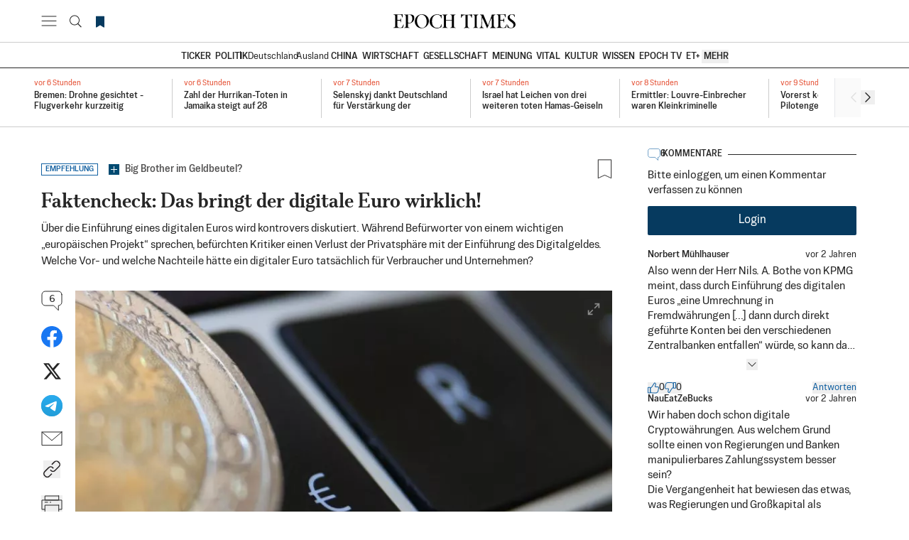

--- FILE ---
content_type: text/html; charset=utf-8
request_url: https://www.epochtimes.de/wirtschaft/analyse-wirtschaft/faktencheck-das-bringt-der-digitale-euro-wirklich-a4418957.html
body_size: 59398
content:
<!DOCTYPE html><html lang="de"><head><meta charSet="utf-8"/><meta name="viewport" content="width=device-width, initial-scale=1"/><link rel="preload" as="image" href="https://images-de.epochtimes.de/uploads/2023/07/urnnewsmldpa.com20090101230730-99-604860-v3-s2048-e1695585305314-801x534.webp" fetchPriority="high"/><link rel="preload" as="image" href="https://images-de.epochtimes.de/theme-images/icons/avatar-neutral.svg"/><link rel="preload" as="image" href="https://images-de.epochtimes.de/theme-images/icons/EpochTV-play-button.png"/><link rel="stylesheet" href="/_next/static/css/7cd7518e8199f6ad.css" data-precedence="next"/><link rel="stylesheet" href="/_next/static/css/9dc912b7ee233794.css" data-precedence="next"/><link rel="stylesheet" href="/_next/static/css/86318fa03a5ed0b4.css" data-precedence="next"/><link rel="stylesheet" href="/_next/static/css/dcfb5db362619d36.css" data-precedence="next"/><link rel="stylesheet" href="/_next/static/css/7e03f52ffae3f989.css" data-precedence="next"/><link rel="preload" as="script" fetchPriority="low" href="/_next/static/chunks/webpack-97b5ea7005e584ba.js"/><script src="/_next/static/chunks/fd9d1056-0c6016112f581861.js" async=""></script><script src="/_next/static/chunks/2117-c8f402f425c062d8.js" async=""></script><script src="/_next/static/chunks/main-app-0f5c1ce6014088f6.js" async=""></script><script src="/_next/static/chunks/e37a0b60-57eb15bde63b67d7.js" async=""></script><script src="/_next/static/chunks/13b76428-e1bf383848c17260.js" async=""></script><script src="/_next/static/chunks/370b0802-defbd3a1c6b470ea.js" async=""></script><script src="/_next/static/chunks/aaea2bcf-dbe1ba9c1c820a37.js" async=""></script><script src="/_next/static/chunks/8e1d74a4-e8e4a40e1ed184ab.js" async=""></script><script src="/_next/static/chunks/5726-bd66b5dafd678643.js" async=""></script><script src="/_next/static/chunks/2586-7264e62db0062655.js" async=""></script><script src="/_next/static/chunks/3335-40843fa911f88e9b.js" async=""></script><script src="/_next/static/chunks/9522-02273aedaddc0ea3.js" async=""></script><script src="/_next/static/chunks/8232-9806f1b7cc92f780.js" async=""></script><script src="/_next/static/chunks/3232-421e50001f2b1ea0.js" async=""></script><script src="/_next/static/chunks/729-e8df669d63f7b749.js" async=""></script><script src="/_next/static/chunks/1472-f184205a01d6bb91.js" async=""></script><script src="/_next/static/chunks/7890-218c8816251419f3.js" async=""></script><script src="/_next/static/chunks/6476-e32b1eb578b2a632.js" async=""></script><script src="/_next/static/chunks/7106-5bd41b94f044e5ed.js" async=""></script><script src="/_next/static/chunks/app/layout-c5a5c1cd2a11fa2b.js" async=""></script><script src="/_next/static/chunks/5e22fd23-db1ec9d6e1af350e.js" async=""></script><script src="/_next/static/chunks/3922-d8670eea1456fec2.js" async=""></script><script src="/_next/static/chunks/app/page-73fe50b00f029fc4.js" async=""></script><script src="/_next/static/chunks/c916193b-d03ef117e298da8c.js" async=""></script><script src="/_next/static/chunks/7966-f78ebf57da17bf81.js" async=""></script><script src="/_next/static/chunks/7642-c737760dd2393e9b.js" async=""></script><script src="/_next/static/chunks/app/(web)/%5B...url%5D/page-264dc3fdbff27b43.js" async=""></script><script src="/_next/static/chunks/7122-3cdb77846be1df64.js" async=""></script><script src="/_next/static/chunks/app/error-5ba59a81b9b518f3.js" async=""></script><link rel="preload" href="https://static.epochtimes.de/js/jquery-3.5.1.min.js" as="script"/><link rel="preload" href="https://static.epochtimes.de/js/jquery-cookie-1.4.1.min.js" as="script"/><link rel="dns-prefetch" href="//miscellaneous.epochtimes.de"/><link rel="preconnect" href="https://miscellaneous.epochtimes.de"/><link rel="dns-prefetch" href="//auth.epochbase.com"/><link rel="preconnect" href="https://auth.epochbase.com"/><title>Faktencheck: Das bringt der digitale Euro wirklich!</title><meta name="description" content="Über die Einführung eines digitalen Euros wird kontrovers diskutiert. Während Befürworter von einem wichtigen „europäischen Projekt“ sprechen, befürchten Kritiker einen Verlust der Privatsphäre mit der Einführung des Digitalgeldes. Welche Vor- und welche Nachteile hätte ein digitaler Euro tatsächlich für Verbraucher und Unternehmen?"/><link rel="manifest" href="/manifest.json" crossorigin="use-credentials"/><meta name="publisher" content="https://www.facebook.com/EpochTimesDeutsch/"/><meta name="robots" content="index, follow"/><meta name="googlebot" content="index, follow"/><meta name="build-version" content="0.1.0"/><link rel="canonical" href="https://www.epochtimes.de/wirtschaft/faktencheck-das-bringt-der-digitale-euro-wirklich-a4418957.html"/><meta property="og:title" content="Faktencheck: Das bringt der digitale Euro wirklich!"/><meta property="og:description" content="Über die Einführung eines digitalen Euros wird kontrovers diskutiert. Während Befürworter von einem wichtigen „europäischen Projekt“ sprechen, befürchten Kritiker einen Verlust der Privatsphäre mit der Einführung des Digitalgeldes. Welche Vor- und welche Nachteile hätte ein digitaler Euro tatsächlich für Verbraucher und Unternehmen?"/><meta property="og:url" content="https://www.epochtimes.de/wirtschaft/faktencheck-das-bringt-der-digitale-euro-wirklich-a4418957.html"/><meta property="og:site_name" content="The Epoch Times"/><meta property="og:locale" content="de_DE"/><meta property="og:image" content="https://images-de.epochtimes.de/uploads/2023/07/urnnewsmldpa.com20090101230730-99-604860-v3-s2048-e1695585305314.jpeg"/><meta property="og:type" content="article"/><meta property="article:published_time" content="2023-10-03T12:11:05+00:00"/><meta property="article:modified_time" content="2023-10-11T11:02:22+02:00"/><meta property="article:author" content="Patrick Langendorf"/><meta property="article:section" content="Wirtschaft"/><meta property="article:tag" content="bargeld"/><meta property="article:tag" content="datenschutz"/><meta property="article:tag" content="digitaler-euro"/><meta property="article:tag" content="digitalisierung"/><meta property="article:tag" content="effizienz"/><meta property="article:tag" content="eu-kommission"/><meta property="article:tag" content="europa"/><meta property="article:tag" content="finanzwesen"/><meta property="article:tag" content="inklusion"/><meta property="article:tag" content="innovation"/><meta property="article:tag" content="kontozwang"/><meta property="article:tag" content="nachverfolgbarkeit"/><meta property="article:tag" content="privatsphaere"/><meta property="article:tag" content="tokens"/><meta property="article:tag" content="transaktionen"/><meta property="article:tag" content="unternehmen"/><meta property="article:tag" content="verbraucher"/><meta property="article:tag" content="waehrungshoheit"/><meta property="article:tag" content="zahlungsdienst"/><meta property="article:tag" content="zukunft"/><meta name="twitter:card" content="summary_large_image"/><meta name="twitter:site" content="@EpochTimesDE"/><meta name="twitter:title" content="Faktencheck: Das bringt der digitale Euro wirklich!"/><meta name="twitter:description" content="Über die Einführung eines digitalen Euros wird kontrovers diskutiert. Während Befürworter von einem wichtigen „europäischen Projekt“ sprechen, befürchten Kritiker einen Verlust der Privatsphäre mit der Einführung des Digitalgeldes. Welche Vor- und welche Nachteile hätte ein digitaler Euro tatsächlich für Verbraucher und Unternehmen?"/><meta name="twitter:image" content="https://images-de.epochtimes.de/uploads/2023/07/urnnewsmldpa.com20090101230730-99-604860-v3-s2048-e1695585305314-801x534.jpeg"/><link rel="icon" href="/favicon.ico" type="image/x-icon" sizes="48x48"/><link rel="icon" href="/icon0.svg?d2e8279140896f38" type="image/svg+xml" sizes="any"/><link rel="icon" href="/icon1.png?be7f1d7558122bf0" type="image/png" sizes="96x96"/><link rel="apple-touch-icon" href="/apple-icon.png?87c787036bcd29b2" type="image/png" sizes="210x210"/><link rel="stylesheet" href="https://vod.brightchat.com/static/assets/css/vplayer.css?ver=15.2" crossorigin="anonymous"/><script>(self.__next_s=self.__next_s||[]).push(["https://static.epochtimes.de/js/jquery-3.5.1.min.js",{"data-cookieconsent":"ignore","data-cfasync":"false"}])</script><script>(self.__next_s=self.__next_s||[]).push(["https://static.epochtimes.de/js/jquery-cookie-1.4.1.min.js",{"data-cookieconsent":"ignore","data-cfasync":"false"}])</script><script>(self.__next_s=self.__next_s||[]).push([0,{"children":"\n          window['gtag_enable_tcf_support'] = true;\n          window.googletag = window.googletag || { cmd: [] };\n          window.dataLayer = window.dataLayer || [];\n          function gtag(){dataLayer.push(arguments);}\n          gtag(\"consent\", \"default\", {\n            ad_personalization: \"denied\",\n            ad_storage: \"denied\",\n            ad_user_data: \"denied\",\n            analytics_storage: \"denied\",\n            functionality_storage: \"denied\",\n            personalization_storage: \"denied\",\n            security_storage: \"granted\",\n            wait_for_update: 500,\n          });\n          gtag(\"set\", \"ads_data_redaction\", true);\n          gtag(\"set\", \"url_passthrough\", true);\n        ","id":"gtm-consent"}])</script><script>(self.__next_s=self.__next_s||[]).push([0,{"children":"\n          googletag.cmd.push(() => {\n            googletag.pubads().setPrivacySettings({\n              childDirectedTreatment: true,\n              nonPersonalizedAds: true,\n              restrictDataProcessing: true,\n              underAgeOfConsent: true,\n            });\n          });\n        ","id":"gpt-privacy-settings"}])</script><script>(self.__next_s=self.__next_s||[]).push([0,{"children":"\n          (function(w,d,s,l,i){\n            w[l]=w[l]||[];\n            w[l].push({'gtm.start': new Date().getTime(), event:'gtm.js'});\n            var f=d.getElementsByTagName(s)[0],\n                j=d.createElement(s), dl=l!='dataLayer'?'&l='+l:'';\n            j.defer = true;\n            j.src='https://www.googletagmanager.com/gtm.js?id='+i+dl+\n                  '&gtm_auth=wVpuVc0PvqD4LHZKGqrBuQ&gtm_preview=env-53&gtm_cookies_win=x';\n            f.parentNode.insertBefore(j,f);\n          })(window,document,'script','dataLayer','GTM-NLZGH9');\n        ","id":"gtm-script"}])</script><script src="/_next/static/chunks/polyfills-42372ed130431b0a.js" noModule=""></script></head><body><!--$!--><template data-dgst="BAILOUT_TO_CLIENT_SIDE_RENDERING"></template><!--/$--><div class="relative"><header class="sticky top-0 z-30 border-b-0.5  border-neutral-200 bg-white py-3 md:py-[19.5px]"><div class="container mx-auto flex flex-row items-center justify-between"><div class="flex w-1/4 items-center md:w-1/3"><div class="w-10" data-testid="side-menu"></div><div class="flex items-center"><a class="mr-2 text-primary-600" href="/meine-leseliste"><svg stroke="currentColor" fill="none" stroke-width="0" viewBox="0 0 15 15" aria-hidden="true" height="20" width="20" xmlns="http://www.w3.org/2000/svg"><path fill-rule="evenodd" clip-rule="evenodd" d="M3.5 2C3.22386 2 3 2.22386 3 2.5V13.5C3 13.6818 3.09864 13.8492 3.25762 13.9373C3.41659 14.0254 3.61087 14.0203 3.765 13.924L7.5 11.5896L11.235 13.924C11.3891 14.0203 11.5834 14.0254 11.7424 13.9373C11.9014 13.8492 12 13.6818 12 13.5V2.5C12 2.22386 11.7761 2 11.5 2H3.5Z" fill="currentColor"></path></svg></a></div></div><div class="flex w-1/2 justify-center md:w-1/3"><a href="/"><img alt="Logo Epoch Times" loading="lazy" width="172" height="20" decoding="async" data-nimg="1" style="color:transparent" src="/_next/static/media/LogoLittle.661fa796.svg"/></a></div><div class="flex w-1/4 items-center justify-end gap-4 md:w-1/3"><div class="login_placeholder flex items-center justify-end gap-2 md:gap-7"></div></div></div></header><div class="screen-only nav-container hidden border-b-0.5 border-b-black lg:block" data-testid="nav"><nav class="whitespace-nowrappy-1 container mx-auto mb-1 hidden items-center justify-center gap-4 pb-0.5 pt-2 text-black md:flex 960:gap-6 lg:pb-1.5 lg:pt-2.5 xl:pb-0.5"><a class="text-label-bold group flex items-center whitespace-nowrap px-[3px] uppercase first:pl-0 last:pr-0" href="/ticker"><span class="transition-colors duration-200 group-hover:underline">Ticker</span></a><div class="navbar-item"><div class="flex items-center px-[3px] uppercase"><div class="group relative"><a class=" group text-label-bold flex items-center whitespace-nowrap px-3 first:pl-0 last:pr-0" href="/kategorie/politik"><span class="transition-colors duration-200 group-hover:underline">Politik</span></a></div></div></div><div class=""><div class=""><div class="hidden lg:flex"><a class=" group text-label -ml-3.5 capitalize last:pr-0" href="/kategorie/politik/deutschland"><span class="inline-block h-[11px] border-l-0.5 pr-2.5 border-black"></span><span class="transition-colors duration-200 group-hover:underline">Deutschland</span></a></div></div></div><div class=""><div class=""><div class="hidden lg:flex"><a class=" group text-label -ml-3.5 capitalize last:pr-0" href="/kategorie/politik/ausland"><span class="inline-block h-[11px] border-l-0.5 pr-2.5 border-neutral-200"></span><span class="transition-colors duration-200 group-hover:underline">Ausland</span></a></div></div></div><div class="navbar-item"><div class="flex items-center px-[3px] uppercase"><div class="group relative"><a class=" group text-label-bold flex items-center whitespace-nowrap px-3 first:pl-0 last:pr-0" href="/kategorie/china"><span class="transition-colors duration-200 group-hover:underline">China</span></a></div></div></div><div class="navbar-item"><div class="flex items-center px-[3px] uppercase"><div class="group relative"><a class=" group text-label-bold flex items-center whitespace-nowrap px-3 first:pl-0 last:pr-0" href="/kategorie/wirtschaft"><span class="transition-colors duration-200 group-hover:underline">Wirtschaft</span></a></div></div></div><div class="navbar-item"><div class="flex items-center px-[3px] uppercase"><div class="group relative"><a class=" group text-label-bold flex items-center whitespace-nowrap px-3 first:pl-0 last:pr-0" href="/kategorie/gesellschaft"><span class="transition-colors duration-200 group-hover:underline">Gesellschaft</span></a></div></div></div><div class="navbar-item"><div class="flex items-center px-[3px] uppercase"><div class="group relative"><a class=" group text-label-bold flex items-center whitespace-nowrap px-3 first:pl-0 last:pr-0" href="/kategorie/meinung"><span class="transition-colors duration-200 group-hover:underline">Meinung</span></a></div></div></div><div class="navbar-item"><div class="flex items-center px-[3px] uppercase"><div class="group relative"><a class=" group text-label-bold flex items-center whitespace-nowrap px-3 first:pl-0 last:pr-0" href="/kategorie/vital"><span class="transition-colors duration-200 group-hover:underline">Vital</span></a></div></div></div><div class="navbar-item"><div class="flex items-center px-[3px] uppercase"><div class="group relative"><a class=" group text-label-bold flex items-center whitespace-nowrap px-3 first:pl-0 last:pr-0" href="/kategorie/kultur"><span class="transition-colors duration-200 group-hover:underline">Kultur</span></a></div></div></div><div class="navbar-item"><div class="flex items-center px-[3px] uppercase"><div class="group relative"><a class=" group text-label-bold flex items-center whitespace-nowrap px-3 first:pl-0 last:pr-0" href="/kategorie/wissen"><span class="transition-colors duration-200 group-hover:underline">Wissen</span></a></div></div></div><div class="navbar-item"><div class="flex items-center px-[3px] uppercase"><div class="group relative"><a class=" group text-label-bold flex items-center whitespace-nowrap px-3 first:pl-0 last:pr-0" href="/epoch-tv"><span class="transition-colors duration-200 group-hover:underline">Epoch TV</span></a></div></div></div><div class="navbar-item"><div class="flex items-center px-[3px] uppercase"><div class="group relative"><a class=" group text-label-bold flex items-center whitespace-nowrap px-3 first:pl-0 last:pr-0" href="/kategorie/etplus"><span class="transition-colors duration-200 group-hover:underline">ET+</span></a></div></div></div><button class="text-label-bold flex items-center whitespace-nowrap px-[3px] uppercase leading-normal first:pl-0 last:pr-0">Mehr</button></nav></div><main><div data-testid="single-article"><div class="screen-only border-b-0.5 border-b-neutral-200 md:mt-0 "><div class="latest-news-container mx-auto flex justify-between"><div class="no-scrollbar w-full overflow-x-auto px-3 pb-3 pt-[15px] md:px-0 lg:w-11/12" data-testid="latest-news-slider-list"><div class="container mx-auto flex divide-x-0.5 divide-neutral-200"><div class="h-[55px] min-w-[210px]  first:min-w-[194px] last:min-w-[194px] [&amp;:not(:first-child)]:pl-4 [&amp;:not(:last-child)]:pr-4"><h2 class="line-clamp-3"><a class="group" href="/gesellschaft/bremen-drohne-gesichtet-flugverkehr-kurzzeitig-unterbrochen-a5291281.html"><p class="text-caption mb-1 text-secondary-500">vor 7 Stunden</p><p class="heading-6 group-hover:underline">Bremen: Drohne gesichtet - Flugverkehr kurzzeitig unterbrochen</p></a></h2></div><div class="h-[55px] min-w-[210px]  first:min-w-[194px] last:min-w-[194px] [&amp;:not(:first-child)]:pl-4 [&amp;:not(:last-child)]:pr-4"><h2 class="line-clamp-3"><a class="group" href="/politik/ausland/zahl-der-hurrikan-toten-in-jamaika-steigt-auf-28-a5291268.html"><p class="text-caption mb-1 text-secondary-500">vor 7 Stunden</p><p class="heading-6 group-hover:underline">Zahl der Hurrikan-Toten in Jamaika steigt auf 28</p></a></h2></div><div class="h-[55px] min-w-[210px]  first:min-w-[194px] last:min-w-[194px] [&amp;:not(:first-child)]:pl-4 [&amp;:not(:last-child)]:pr-4"><h2 class="line-clamp-3"><a class="group" href="/politik/ausland/selenskyj-dankt-deutschland-fuer-verstaerkung-der-luftabwehr-durch-patriot-system-2-a5291203.html"><p class="text-caption mb-1 text-secondary-500">vor 8 Stunden</p><p class="heading-6 group-hover:underline">Selenskyj dankt Deutschland für Verstärkung der Luftabwehr durch Patriot-System</p></a></h2></div><div class="h-[55px] min-w-[210px]  first:min-w-[194px] last:min-w-[194px] [&amp;:not(:first-child)]:pl-4 [&amp;:not(:last-child)]:pr-4"><h2 class="line-clamp-3"><a class="group" href="/politik/ausland/hamas-kuendigt-uebergabe-von-drei-weiteren-toten-geiseln-an-a5291188.html"><p class="text-caption mb-1 text-secondary-500">vor 8 Stunden</p><p class="heading-6 group-hover:underline">Israel hat Leichen von drei weiteren toten Hamas-Geiseln erhalten</p></a></h2></div><div class="h-[55px] min-w-[210px]  first:min-w-[194px] last:min-w-[194px] [&amp;:not(:first-child)]:pl-4 [&amp;:not(:last-child)]:pr-4"><h2 class="line-clamp-3"><a class="group" href="/politik/ausland/ermittler-louvre-einbrecher-waren-kleinkriminelle-a5291164.html"><p class="text-caption mb-1 text-secondary-500">vor 9 Stunden</p><p class="heading-6 group-hover:underline">Ermittler: Louvre-Einbrecher waren Kleinkriminelle</p></a></h2></div><div class="h-[55px] min-w-[210px]  first:min-w-[194px] last:min-w-[194px] [&amp;:not(:first-child)]:pl-4 [&amp;:not(:last-child)]:pr-4"><h2 class="line-clamp-3"><a class="group" href="/politik/deutschland/vorerst-kein-streik-pilotengewerkschaft-gibt-lufthansa-zeit-a5291178.html"><p class="text-caption mb-1 text-secondary-500">vor 10 Stunden</p><p class="heading-6 group-hover:underline">Vorerst kein Streik: Pilotengewerkschaft gibt Lufthansa Zeit</p></a></h2></div><div class="h-[55px] min-w-[210px]  first:min-w-[194px] last:min-w-[194px] [&amp;:not(:first-child)]:pl-4 [&amp;:not(:last-child)]:pr-4"><h2 class="line-clamp-3"><a class="group" href="/politik/ausland/israel-droht-mit-weiterer-verstaerkung-seiner-angriffe-auf-hisbollah-ziele-im-libanon-a5291132.html"><p class="text-caption mb-1 text-secondary-500">vor 10 Stunden</p><p class="heading-6 group-hover:underline">Israel droht mit weiterer Verstärkung seiner Angriffe auf Hisbollah-Ziele im Libanon</p></a></h2></div><div class="h-[55px] min-w-[210px]  first:min-w-[194px] last:min-w-[194px] [&amp;:not(:first-child)]:pl-4 [&amp;:not(:last-child)]:pr-4"><h2 class="line-clamp-3"><a class="group" href="/politik/ausland/erneut-tote-durch-russische-angriffe-auf-ukraine-kiew-attackiert-schwarzmeerhafen-a5291115.html"><p class="text-caption mb-1 text-secondary-500">vor 12 Stunden</p><p class="heading-6 group-hover:underline">Erneut Tote durch russische Angriffe auf Ukraine - Kiew attackiert Schwarzmeerhafen</p></a></h2></div><div class="h-[55px] min-w-[210px]  first:min-w-[194px] last:min-w-[194px] [&amp;:not(:first-child)]:pl-4 [&amp;:not(:last-child)]:pr-4"><h2 class="line-clamp-3"><a class="group" href="/politik/deutschland/wagenknecht-fehlt-bei-bsw-klausur-fuehrung-weiter-offen-a5291067.html"><p class="text-caption mb-1 text-secondary-500">vor 12 Stunden</p><p class="heading-6 group-hover:underline">Wagenknecht fehlt bei BSW-Klausur - Führung weiter offen</p></a></h2></div><div class="h-[55px] min-w-[210px]  first:min-w-[194px] last:min-w-[194px] [&amp;:not(:first-child)]:pl-4 [&amp;:not(:last-child)]:pr-4"><h2 class="line-clamp-3"><a class="group" href="/politik/ausland/indiens-raumfahrtbehoerde-schickt-bisher-groessten-satelliten-ins-all-a5291087.html"><p class="text-caption mb-1 text-secondary-500">vor 13 Stunden</p><p class="heading-6 group-hover:underline">Indiens Raumfahrtbehörde schickt bisher größten Satelliten ins All</p></a></h2></div></div></div><div class="container hidden w-28 items-center justify-end gap-1 lg:flex xl:w-32"><button class="h-[55px] border-l border-gray-200 pl-4" data-testid="latest-news-slider-left-btn" disabled=""><svg xmlns="http://www.w3.org/2000/svg" fill="none" viewBox="0 0 24 24" stroke-width="1.5" stroke="#E0E0E0" aria-hidden="true" data-slot="icon" class="w-5"><path stroke-linecap="round" stroke-linejoin="round" d="M15.75 19.5 8.25 12l7.5-7.5"></path></svg></button><button data-testid="latest-news-slider-right-btn" disabled=""><svg xmlns="http://www.w3.org/2000/svg" fill="none" viewBox="0 0 24 24" stroke-width="1.5" stroke="#E0E0E0" aria-hidden="true" data-slot="icon" class="w-5"><path stroke-linecap="round" stroke-linejoin="round" d="m8.25 4.5 7.5 7.5-7.5 7.5"></path></svg></button></div></div></div><div class="container mx-auto"><div class="flex flex-col xl:flex-row"><div class="relative w-full pt-[30px] lg:pt-[45px] xl:w-[840px]"><div id="news-header"><div class="print-only mb-10"><div class="flex items-center justify-center "><img alt="Logo Epoch Times" loading="lazy" width="172" height="20" decoding="async" data-nimg="1" class="w-2/3" style="color:transparent" src="/_next/static/media/LogoLittle.661fa796.svg"/></div></div><div class="mb-3 flex items-center justify-between"><div class="flex items-center"><p class="mr-[15px] text-primary-500 border-primary-500 text-caption mr-[15px] border px-[5px] py-px font-medium uppercase">Empfehlung</p><img alt="plus-icon" data-testid="plus-icon" loading="lazy" width="15" height="15" decoding="async" data-nimg="1" class="mr-2 inline" style="color:transparent" src="/_next/static/media/plus.e39e82ac.png"/><span class="heading-5 text-neutral-800">Big Brother im Geldbeutel?</span></div><div><div class="no-print ml-[15px] cursor-pointer text-black/[.75]"><div class="add-to-list"><svg width="21" height="28" viewBox="0 0 19 26" fill="none" xmlns="http://www.w3.org/2000/svg"><path d="M17.9932 24.7891L9.46985 20.8442L0.993164 24.7891V0.789062H17.9932V24.7891Z" fill="none" stroke="#525151" stroke-width="" stroke-linecap="round" stroke-linejoin="round"></path></svg></div></div></div></div><h1 class=" heading-1 mb-2.5">Faktencheck: Das bringt der digitale Euro wirklich!</h1><p class="text-p-1 mb-5 md:mb-[30px]">Über die Einführung eines digitalen Euros wird kontrovers diskutiert. Während Befürworter von einem wichtigen „europäischen Projekt“ sprechen, befürchten Kritiker einen Verlust der Privatsphäre mit der Einführung des Digitalgeldes. Welche Vor- und welche Nachteile hätte ein digitaler Euro tatsächlich für Verbraucher und Unternehmen?</p></div><div class="flex gap-3"><div class="h-100 relative hidden md:block "><div class="sticky top-20 flex flex-col items-center text-center"><div data-testid="comments-button" class="group mb-5"><svg width="30" height="29" viewBox="0 0 30 29" fill="none" xmlns="http://www.w3.org/2000/svg" class="cursor-pointer transition-opacity duration-200 group-hover:opacity-75" aria-label="CommentsIcon"><path d="M29 5.71051V16.3159C29 18.9179 26.8822 21.0264 24.2687 21.0264V27.7826L17.5639 21.0264H5.73125C3.1178 21.0264 1 18.9179 1 16.3159V5.71051C1 3.10851 3.1178 1 5.73125 1H24.2687C26.8822 1 29 3.10851 29 5.71051Z" stroke="#262626" stroke-linecap="round" stroke-linejoin="round"></path></svg><span class="absolute left-1/2 top-1 -translate-x-1/2 cursor-pointer font-sans text-sm leading-none">0</span></div><a href="https://www.facebook.com/sharer/sharer.php?u=" title="Facebook" class="group mb-5" data-elements="action-bar-left" data-elements_detail="facebook"><svg xmlns="http://www.w3.org/2000/svg" viewBox="0 0 1024 1024" width="30" height="32" class="transition-opacity duration-200 group-hover:opacity-90"><path fill="#1877f2" d="M1024,512C1024,229.23016,794.76978,0,512,0S0,229.23016,0,512c0,255.554,187.231,467.37012,432,505.77777V660H302V512H432V399.2C432,270.87982,508.43854,200,625.38922,200,681.40765,200,740,210,740,210V336H675.43713C611.83508,336,592,375.46667,592,415.95728V512H734L711.3,660H592v357.77777C836.769,979.37012,1024,767.554,1024,512Z"></path><path fill="#fff" d="M711.3,660,734,512H592V415.95728C592,375.46667,611.83508,336,675.43713,336H740V210s-58.59235-10-114.61078-10C508.43854,200,432,270.87982,432,399.2V512H302V660H432v357.77777a517.39619,517.39619,0,0,0,160,0V660Z"></path></svg></a><a href="https://twitter.com/intent/tweet?url=&amp;text=Faktencheck: Das bringt der digitale Euro wirklich!" title="Twitter" class="group" data-elements="action-bar-left" data-elements_detail="twitter"><svg xmlns="http://www.w3.org/2000/svg" width="25" height="25" fill="currentColor" class="cursor-pointer  mb-5 cursor-pointer  transition-opacity duration-200 group-hover:opacity-75" viewBox="0 0 16 16"><path d="M12.6.75h2.454l-5.36 6.142L16 15.25h-4.937l-3.867-5.07-4.425 5.07H.316l5.733-6.57L0 .75h5.063l3.495 4.633L12.601.75Zm-.86 13.028h1.36L4.323 2.145H2.865z"></path></svg></a><a href="https://t.me/share/url?url=&amp;text=Faktencheck: Das bringt der digitale Euro wirklich!" title="Telegram" class="group" data-elements="action-bar-left" data-elements_detail="telegram"><svg xmlns="http://www.w3.org/2000/svg" width="30" height="32" fill="none" viewBox="0 0 48 48" class="cursor-pointer  text-black mb-5 transition-opacity duration-200 group-hover:opacity-90"><rect width="48" height="48" fill="#419FD9" rx="24"></rect><rect width="48" height="48" fill="url(#paint0_linear)" rx="24"></rect><path fill="#fff" d="M10.7874 23.4709C17.7667 20.3663 22.4206 18.3195 24.7493 17.3305C31.3979 14.507 32.7795 14.0165 33.68 14.0002C33.878 13.9968 34.3208 14.0469 34.6077 14.2845C34.8499 14.4852 34.9165 14.7563 34.9484 14.9465C34.9803 15.1368 35.02 15.5702 34.9884 15.9088C34.6281 19.774 33.0692 29.1539 32.276 33.483C31.9404 35.3148 31.2796 35.929 30.6399 35.9891C29.2496 36.1197 28.1938 35.051 26.8473 34.1497C24.7401 32.7395 23.5498 31.8615 21.5044 30.4854C19.1407 28.895 20.673 28.0209 22.0201 26.5923C22.3726 26.2185 28.4983 20.5295 28.6169 20.0135C28.6317 19.9489 28.6455 19.7083 28.5055 19.5813C28.3655 19.4543 28.1589 19.4977 28.0098 19.5322C27.7985 19.5812 24.4323 21.8529 17.9113 26.3473C16.9558 27.0172 16.0904 27.3435 15.315 27.3264C14.4602 27.3076 12.8159 26.833 11.5935 26.4273C10.0942 25.9296 8.90254 25.6666 9.0063 24.8215C9.06035 24.3813 9.65403 23.9311 10.7874 23.4709Z"></path><defs><linearGradient id="paint0_linear" x1="24" x2="24" y2="47.644" gradientUnits="userSpaceOnUse"><stop stop-color="#2AABEE"></stop><stop offset="1" stop-color="#229ED9"></stop></linearGradient></defs></svg></a><a href="/cdn-cgi/l/email-protection#[base64]" title="E-Mail" class="group" data-elements="action-bar-left" data-elements_detail="mail"><svg width="30" height="21" viewBox="0 0 30 21" fill="none" xmlns="http://www.w3.org/2000/svg" class="mb-5 cursor-pointer transition-opacity duration-200 group-hover:opacity-75"><path d="M29 1H1V19.6667H29V1Z" stroke="#262626" stroke-linecap="round" stroke-linejoin="round"></path><path d="M1 1L14.9954 12.9525L29 1" stroke="#262626" stroke-linecap="round" stroke-linejoin="round"></path></svg></a><div class="group relative mb-4"><div class="relative inline-block"><button type="button" class="mb-1 flex cursor-pointer select-none items-center gap-3 focus:outline-none"><div class=""><svg width="24" height="25" viewBox="0 0 24 25" fill="none" xmlns="http://www.w3.org/2000/svg" class="cursor-pointer text-black undefined" aria-label="CommentsIcon"><g clip-path="url(#clip0_4078_2292)"><path d="M12.0001 5.78884L15.736 2.05299C17.2077 0.581294 19.6001 0.581294 21.0718 2.05299L22.136 3.11714C23.6077 4.58884 23.6077 6.98129 22.136 8.45299L16.2643 14.3247C14.7926 15.7964 12.4001 15.7964 10.9284 14.3247L9.86426 13.2605" stroke="#231F20" stroke-width="1.5" stroke-miterlimit="10"></path><path d="M11.9999 18.5967L8.26403 22.3325C6.79233 23.8042 4.39988 23.8042 2.92818 22.3325L1.86403 21.2684C0.392329 19.7967 0.392329 17.4042 1.86403 15.9325L7.73573 10.0608C9.20742 8.58911 11.5999 8.58911 13.0716 10.0608L14.1357 11.125" stroke="#231F20" stroke-width="1.5" stroke-miterlimit="10"></path></g><defs><clipPath id="clip0_4078_2292"><rect width="24" height="24" fill="white" transform="translate(0 0.196289)"></rect></clipPath></defs></svg></div></button></div><span class="text-label absolute -left-10 -top-7 z-[9999999] hidden w-28 rounded bg-[#FAFAFA] px-3 py-1 group-hover:block">Link kopieren</span></div><button title="Drucken" data-elements="action-bar-left" data-elements_detail="print" class="group"><svg width="30" height="25" viewBox="0 0 30 25" xmlns="http://www.w3.org/2000/svg" class="cursor-pointer text-black mb-5 cursor-pointer transition-opacity duration-200 group-hover:opacity-75" fill="none"><path d="M4.8921 19.9H1V6.90405H29V19.9H25.1079" stroke="#262626" stroke-linecap="round" stroke-linejoin="round"></path><path d="M24.7181 1H5.27539V6.9042H24.7181V1Z" stroke="#262626" stroke-linecap="round" stroke-linejoin="round"></path><path d="M24.7181 13.9961H5.27539V24.3335H24.7181V13.9961Z" stroke="#262626" stroke-linecap="round" stroke-linejoin="round"></path><ellipse cx="13.0605" cy="9.85909" rx="0.888607" ry="0.674766" fill="#262626"></ellipse><path d="M5.27539 9.85889H9.16749" stroke="#262626" stroke-linecap="round" stroke-linejoin="round"></path> </svg></button></div></div><div class="w-full md:pl-[18px]"><div class="group relative cursor-pointer"><div class=""><figure><img alt="top-article-image" fetchPriority="high" width="801" height="534" decoding="async" data-nimg="1" class="aspect-[3/2] mb-[5px] transition-opacity duration-150" style="color:transparent;width:100%;height:auto;object-fit:cover" src="https://images-de.epochtimes.de/uploads/2023/07/urnnewsmldpa.com20090101230730-99-604860-v3-s2048-e1695585305314-801x534.webp"/><figcaption class="cursor-auto"><p class="text-p-5">Wie gefährlich ist der Digitale Euro tatsächlich für die Privatsphäre. Die Meinungen dazu gehen auseinander.</p><div class="mt-[5px]"><p class="text-caption min-w-36 italic">Foto: Karl-Josef Hildenbrand/dpa</p></div></figcaption></figure></div><div class="absolute right-1 top-1 m-2 rounded bg-black p-1 text-white opacity-50 transition-opacity duration-150 group-hover:opacity-80"><svg stroke="currentColor" fill="none" stroke-width="0" viewBox="0 0 24 24" class="opacity-95" height="20" width="20" xmlns="http://www.w3.org/2000/svg"><path d="M13.8995 4.10052V2.10052H21.8995V10.1005H19.8995V5.51477L14.1213 11.293L12.7071 9.87878L18.4854 4.10052H13.8995Z" fill="currentColor"></path><path d="M4.10046 13.8995H2.10046V21.8995H10.1005V19.8995H5.51468L11.2929 14.1212L9.87872 12.707L4.10046 18.4853V13.8995Z" fill="currentColor"></path></svg></div></div><div class="mx-auto max-w-[630px]"><div class=" mb-5 mt-7 md:flex md:justify-between "><div class="mb-2 flex justify-between"><div class="flex  flex-row text-xxs  md:items-start"><div class="flex items-center gap-2"><div class="grid-row"><img class="inline-block size-12 rounded-full object-cover ring-2 ring-white md:size-12" src="https://images-de.epochtimes.de/theme-images/icons/avatar-neutral.svg" alt="author-image"/></div></div><div class="ml-3 md:self-center w-fill"><div class="text-label mb-[3px]"><span class="text-link-color"><a class="group" href="/autor/patrick-langendorf"><span class="transition-all duration-200 group-hover:underline">Patrick Langendorf</span></a></span></div><div class="flex gap-3"><time class="text-label whitespace-nowrap text-black">3. Oktober 2023</time></div></div></div><div class="ml-4 flex cursor-pointer items-center md:hidden"><span class="no-print text-label mr-2">Artikel teilen</span><div class="no-print mb-1"><svg width="12" height="16" viewBox="0 0 12 17" fill="none" xmlns="http://www.w3.org/2000/svg"><path d="M10.6241 4.98441H7.6515V6.0409H10.6241C10.776 6.0409 10.8993 6.15919 10.8993 6.30497V15.1793C10.8993 15.3251 10.776 15.4434 10.6241 15.4434H1.37616C1.22479 15.4434 1.10097 15.3251 1.10097 15.1793V6.30497C1.10097 6.15919 1.22479 6.0409 1.37616 6.0409H4.34878V4.98441H1.37616C0.617664 4.98441 0 5.57659 0 6.30497V15.1793C0 15.9077 0.617664 16.4999 1.37616 16.4999H10.6241C11.3832 16.4999 12.0003 15.9077 12.0003 15.1793V6.30497C12.0003 5.57659 11.3832 4.98441 10.6241 4.98441Z" fill="#262626"></path><path d="M3.62482 4.05511L5.4499 2.30375V10.7429C5.4499 11.0346 5.69645 11.2711 6.00029 11.2711C6.30413 11.2711 6.55068 11.0345 6.55068 10.7429V2.30375L8.37577 4.05511C8.48333 4.15815 8.62416 4.20976 8.76499 4.20976C8.90583 4.20976 9.04666 4.15815 9.15422 4.05511C9.36917 3.84885 9.36917 3.51436 9.15422 3.3081L6.3897 0.654904C6.38786 0.65313 6.38601 0.651711 6.38416 0.650115C6.37307 0.639651 6.36161 0.629542 6.34941 0.619965C6.34258 0.614467 6.33518 0.609856 6.32816 0.604713C6.32077 0.59957 6.31374 0.594072 6.30617 0.589106C6.29803 0.583785 6.28953 0.579351 6.28103 0.574563C6.27401 0.570484 6.26717 0.566227 6.25996 0.562503C6.25146 0.558069 6.24277 0.554522 6.23409 0.55062C6.22651 0.547251 6.21893 0.543526 6.21117 0.540334C6.20267 0.536964 6.19417 0.534304 6.18548 0.531289C6.17716 0.528451 6.16885 0.525259 6.16034 0.522776C6.15166 0.520293 6.14279 0.518342 6.1341 0.516214C6.12541 0.514086 6.11691 0.51178 6.10804 0.510184C6.09788 0.508233 6.08753 0.506992 6.07718 0.505573C6.06978 0.504509 6.06239 0.503267 6.05481 0.502558C6.01859 0.499188 5.98218 0.499188 5.94595 0.502558C5.93838 0.503267 5.93098 0.504686 5.92359 0.505573C5.91324 0.506992 5.90289 0.508233 5.89273 0.510184C5.88386 0.51178 5.87535 0.514263 5.86667 0.516214C5.85798 0.518342 5.84911 0.520116 5.84042 0.522776C5.83192 0.525259 5.82361 0.528274 5.81529 0.531289C5.80679 0.534304 5.7981 0.536964 5.7896 0.540334C5.78184 0.543526 5.77426 0.547073 5.76668 0.55062C5.75799 0.554522 5.74931 0.558247 5.74081 0.562503C5.7336 0.566227 5.72676 0.570484 5.71974 0.574563C5.71142 0.579351 5.70292 0.583963 5.6946 0.589106C5.68702 0.593894 5.68 0.599392 5.67261 0.604713C5.66559 0.609856 5.65819 0.614467 5.65135 0.619965C5.63934 0.629542 5.62788 0.639651 5.61661 0.650115C5.61476 0.651711 5.61291 0.65313 5.61106 0.654904L2.84618 3.3081C2.63123 3.51436 2.63123 3.84885 2.84618 4.05511C3.06112 4.26137 3.40969 4.26137 3.62463 4.05511H3.62482Z" fill="#262626"></path></svg></div></div></div><div class="print-only"><p class="text-label mr-2 md:mr-3">Lesedauer<!-- -->: <!-- -->14 Min.</p></div><div class="no-print flex items-end justify-end md:mt-1  md:self-center"><p class="text-label reading-time-info mr-2 md:mr-3">Lesedauer<!-- -->: <!-- -->14 Min.</p><div class="mb-1 flex items-end pr-1 pt-1"><button class="group md:mr-1"><svg viewBox="0.35 10.44 24.15 22.56" fill="none" xmlns="http://www.w3.org/2000/svg" class="text-black transition-colors  duration-200 group-hover:text-primary-500 md:hidden" width="24" height="22" aria-label="FontSizePlusIcon"><path d="M12.256 10.44L19.776 30.632C20.192 31.688 20.512 31.944 22.016 32.2V33H12.8V32.2C14.72 31.976 15.328 31.72 14.784 30.184L13.248 25.864H5.728L4.448 29.832C3.872 31.688 4.544 31.88 7.52 32.2V33H0.352V32.2C2.112 31.88 2.592 31.72 3.008 30.44L9.44 10.44H12.256ZM6.08 24.712H12.832L9.312 14.888H9.248L6.08 24.712Z" fill="currentColor"></path><path d="M21.06 14.06H24.5V15H21.06V18.42H20.12V15H16.7V14.06H20.12V10.62H21.06V14.06Z" fill="currentColor"></path></svg></button><button class="group md:mr-1"><svg viewBox="0.35 10.44 24.15 22.56" fill="none" xmlns="http://www.w3.org/2000/svg" class="hidden text-black transition-colors  duration-200 group-hover:text-primary-500 md:block" width="24" height="22" aria-label="FontSizePlusIcon"><path d="M12.256 10.44L19.776 30.632C20.192 31.688 20.512 31.944 22.016 32.2V33H12.8V32.2C14.72 31.976 15.328 31.72 14.784 30.184L13.248 25.864H5.728L4.448 29.832C3.872 31.688 4.544 31.88 7.52 32.2V33H0.352V32.2C2.112 31.88 2.592 31.72 3.008 30.44L9.44 10.44H12.256ZM6.08 24.712H12.832L9.312 14.888H9.248L6.08 24.712Z" fill="currentColor"></path><path d="M21.06 14.06H24.5V15H21.06V18.42H20.12V15H16.7V14.06H20.12V10.62H21.06V14.06Z" fill="currentColor"></path></svg></button><button class=" group"><svg width="18" height="14" viewBox="29.22 18.9 18.34 14.1" fill="none" xmlns="http://www.w3.org/2000/svg" class="hidden text-black transition-colors  duration-200 group-hover:text-primary-500 md:block" aria-label="FontSizeMinusIcon"><path d="M47.56 21.344V22.096H41.96V21.344H47.56Z" fill="currentColor"></path> <path d="M36.66 18.9L41.36 31.52C41.62 32.18 41.82 32.34 42.76 32.5V33H37V32.5C38.2 32.36 38.58 32.2 38.24 31.24L37.28 28.54H32.58L31.78 31.02C31.42 32.18 31.84 32.3 33.7 32.5V33H29.22V32.5C30.32 32.3 30.62 32.2 30.88 31.4L34.9 18.9H36.66ZM32.8 27.82H37.02L34.82 21.68H34.78L32.8 27.82Z" fill="currentColor"></path></svg></button></div></div></div><div id="etd21-news-content" class="content-container text-p-2 mb-10 md:mb-12"><div class="mb-5 xl:mb-[15px]">Ende Juni hat die Europäische Kommission ihren <a rel="noopener" target="_blank" href="https://ec.europa.eu/commission/presscorner/detail/de/ip_23_3501">Vorschlag zum digitalen Euro</a> vorgelegt. So soll das Digitalgeld in Zukunft eine Alternative zu Kreditkarten und Bargeld sein.</div><div class="mb-5 xl:mb-[15px]">Liest man den EU-Vorschlag, dann fällt vor allem eines auf: Auffällig oft betonen sowohl die Europäische Zentralbank (EZB) als auch die EU-Kommission, dass Europas Bürgerinnen und Bürger auch künftig mit Münzen und Scheinen bezahlen können. Der digitale Euro sei nur eine Ergänzung und soll ausdrücklich nicht das Bargeld ersetzen.</div><h2 class="heading-2 mb-3 pt-2 lg:pt-1 xl:pt-2.5">Es geht nicht gegen das Vertrauen der Menschen</h2><div class="mb-5 xl:mb-[15px]">„Der Eintritt des Euro in das digitale Zeitalter ist ein wichtiges europäisches Projekt“, betonte Kommissarin Mairead McGuinness, zuständig für Finanzdienstleistungen, Finanzstabilität und die Kapitalmarktunion, bei der Vorstellung der EU-Pläne im Juni. „Ich bin mir sicher, dass ein digitaler Euro als Ergänzung zu Bargeld für die Bürgerinnen und Bürger und die Unternehmen in der gesamten EU von Vorteil sein wird“, so die Kommissarin weiter.</div><div class="heading-4"><div class="related-container heading-4"><div class="offset-md-1-8 none-padding related-articles"><div class="label"><h6 class="heading-6">Mehr dazu</h6></div><ul class="mu-related"><li class="related-article mb-2 flex items-center justify-between"><div class="title"><a target="_blank" rel="noopener" href="politik/ausland/eu-kommission-praesentiert-vorschlag-zur-einfuehrung-eines-digitalen-euros-a4320769.html"><h4 class="heading-4">EU-Kommission präsentiert Vorschlag zur Einführung eines digitalen Euros</h4></a></div><div class="mr-2.5 self-start"><div><div class="no-print ml-[15px] cursor-pointer text-black/[.75]"><div class="add-to-list"><svg width="13" height="17" viewBox="0 0 19 26" fill="none" xmlns="http://www.w3.org/2000/svg"><path d="M17.9932 24.7891L9.46985 20.8442L0.993164 24.7891V0.789062H17.9932V24.7891Z" fill="none" stroke="#525151" stroke-width="" stroke-linecap="round" stroke-linejoin="round"></path></svg></div></div></div></div><div class="card-img"><a target="_blank" rel="noopener" href="politik/ausland/eu-kommission-praesentiert-vorschlag-zur-einfuehrung-eines-digitalen-euros-a4320769.html"><div class=""><figure><img alt="EU-Kommission präsentiert Vorschlag zur Einführung eines digitalen Euros" loading="lazy" width="90" height="60" decoding="async" data-nimg="1" style="color:transparent" src="https://images-de.epochtimes.de/uploads/2021/10/urn-newsml-dpa-com-20090101-211025-99-728377_large_4_3_Ob_ein_digitaler_Euro_kommen_wird__ist_noch_nicht_entschiede-420x280.webp"/></figure></div></a></div></li></ul></div></div></div><div class="mb-5 xl:mb-[15px]">McGuinness betonte weiter, dass das alles nicht ohne das „Vertrauen der Menschen“ geht. Man stehe erst am Anfang eines „langen demokratischen Prozesses“, der in enger Abstimmung mit dem Europäischen Parlament, dem Rat und der EZB ablaufen soll. „Die Zentralbank wird entscheiden, ob und wann der digitale Euro eingeführt wird“, machte Mairead McGuinness deutlich.</div><div class="mb-5 xl:mb-[15px]">Tatsächlich wird in diesem Monat von der EZB final entschieden, ob es einen digitalen Euro geben wird oder nicht. Sollte sich die Zentralbank für eine digitale Währung entscheiden, dann gibt es diese frühstens 2026. Manche Experten gehen sogar davon aus, dass erst im Jahr 2028 mit der Einführung gerechnet werden kann.<br/>Dass sich die EZB im Oktober für die Einführung eines digitalen Euros aussprechen wird, daran zweifelt im Moment kaum ein Experte. Schon seit 2021 wird in Europa am digitalen Euro gearbeitet. Damit reagiert die EU auf die Entwicklungen in Staaten wie China, Großbritannien, der Schweiz und Japan. Alle diese Staaten arbeiten im Moment ebenfalls an eigenen digitalen Zentralbankwährungen.</div><div class="mb-5 xl:mb-[15px]">Die EZB begründet ihren Vorstoß damit, dass die Benutzung von Bargeld in den letzten Jahren immer weiter zurückgehe. Die fortschreitende Digitalisierung verändere auch das Zahlungsverhalten. Wie die Zentralbank auf ihrer <a rel="noopener" target="_blank" href="https://www.ecb.europa.eu/paym/digital_euro/faqs/html/ecb.faq_digital_euro.de.html">Website</a> schreibt, wäre der digitale Euro „eine elektronische Form von Bargeld für die digitalisierte Welt“. Mit ihm hätten Verbraucher die Möglichkeit, neben Banknoten und Münzen auch eine digitale Form von Zentralbankgeld zu nutzen.</div><h2 class="heading-2 mb-3 pt-2 lg:pt-1 xl:pt-2.5">Widerstandsfähig gegenüber Cyberangriffen</h2><div class="mb-5 xl:mb-[15px]">Das Digitalgeld würde nach Ansicht der EZB das Leben erleichtern. Als ein im gesamten Euroraum allgemein akzeptiertes digitales Zahlungsmittel, könnte der digitale Euro in Geschäften, online oder von Person zu Person verwendet werden. „Genau wie Bargeld wäre er risikofrei, weithin verfügbar und nutzerfreundlich, und die grundlegende Nutzung wäre kostenlos“, schreibt die EZB weiter.</div><div class="mb-5 xl:mb-[15px]">Darüber hinaus würde ein digitaler Euro die strategische Autonomie und Währungshoheit Europas stärken, indem er die Effizienz des europäischen Zahlungsverkehrssystems insgesamt steigert, Innovationen fördert und die Widerstandsfähigkeit des Systems gegenüber Cyberangriffen oder technischen Störungen wie beispielsweise Stromausfällen erhöht.</div><div class="mb-5 xl:mb-[15px]">Auf dem <a rel="noopener" target="_blank" href="https://kpmg.com/de/de/home/themen/2023/07/digitaler-euro-cbdcs.html">Blog</a> der Wirtschaftsprüfungsgesellschaft KPMG schreibt Nils A. Bothe, Partner und Finanzexperte bei KPMG, zu den gesellschaftlichen Vorteilen einer digitalen Währung:</div><div class="mb-5 xl:mb-[15px]">„Die Einführung von digitalem Zentralbankgeld könnte eine entscheidende Veränderung in unserem täglichen Leben herbeiführen und den Weg zu einer bargeldlosen Gesellschaft öffnen. Diese Veränderung würde besonders stark in Sektoren wie dem Gastgewerbe und dem Einzelhandel zu spüren sein, da sich hier die tägliche Handhabung von Geld signifikant verändern könnte.“</div><div class="mb-5 xl:mb-[15px]">Laut dem Finanzexperten ist vor allen der „einfach und kostengünstig gestaltete Zugang“ zu Konten positiv zu bewerten. So hätten auch sozial benachteiligte Gruppen, denen bisher der Zugang zu Konten verwehrt wird, eine Möglichkeit, auf Finanzdienstleistungen zuzugreifen. „Dies würde für ein inklusiveres Finanzsystem sprechen und eine breite Akzeptanz in der Gesellschaft fördern“, so Bothe.</div><h2 class="heading-2 mb-3 pt-2 lg:pt-1 xl:pt-2.5">Für Unternehmen könnten sich Verbesserungen ergeben</h2><div class="mb-5 xl:mb-[15px]">Auch sieht der Finanzexperte tiefgreifende Veränderungen für Unternehmen durch die Einführung eines digitalen Euros. Eine digitale Währung könnte die „Geschwindigkeit und Effizienz von Auslandsgeschäften in Fremdwährungen verbessern“. Wenn beide Unternehmen bei der Zahlungsabwicklung Digitalgeld verwenden, dann könnte der Zahlungsvorgang in Echtzeit abgewickelt werden und das Geld wäre sofort dem Konto des entsprechenden Unternehmens gutgeschrieben. „Eine Umrechnung in Fremdwährungen würde dann durch direkt geführte Konten bei den verschiedenen Zentralbanken entfallen“, betont Bothe. Darüber hinaus könnte eine digitale Währung zu erheblichen Kosteneinsparungen führen, indem Banken als Vermittler entfallen und direkte Zahlungen ermöglicht werden. Dieser Vorteil wäre laut dem Finanzexperten insbesondere bei grenzüberschreitenden Transaktionen von Bedeutung, bei denen die Einführung von Digitalgeld zu „deutlichen Verbesserungen hinsichtlich Transaktionsdauer und -kosten“ führen könnte.</div><div class="mb-5 xl:mb-[15px]">Aber auch für Verbraucher sehen Befürworter große Vorteile durch die Einführung eines digitalen Euros. Heute sind es vor allem ausländische Zahlungsanbieter wie ApplePay, GooglePay und PayPal, die ein mobiles Payment anbieten. Mit dem digitalen Euro würde ein allgemein akzeptiertes Zahlungsmittel entstehen, das Verbraucher in Geschäften, aber auch bei Zahlungen untereinander kostenfrei benutzen könnten. „Die Menschen hätten dann die Möglichkeit, auch für digitale Zahlungen ein öffentliches Zahlungsmittel zu verwenden“, schreibt die EZB auf ihrer <a rel="noopener" target="_blank" href="https://www.ecb.europa.eu/paym/digital_euro/faqs/html/ecb.faq_digital_euro.de.html">Website</a>.</div><div class="mb-5 xl:mb-[15px]">Auch der Handel würde laut EZB von einem digitalen Euro profitieren. Das Digitalgeld wäre eine „einfachere und kostengünstigere Alternative zur derzeitigen fragmentierten Zahlungslandschaft“. „Der digitale Euro würde die Verhandlungsposition des Handels gegenüber den Anbietern von Zahlungslösungen stärken und ihn dadurch finanziell entlasten“, schreibt die EZB. Das heißt: Während für den Handel heute beispielsweise Gebühren zwischen ein und drei Prozent anfallen, wenn der Kunde mit einer Kreditkarte bezahlt, würden mit dem Digitalgeld diese Gebühren entfallen. Diese Kostensenkungen, so hofft die Europäische Zentralbank, könnten dann an die Kunden weitergegeben werden. Dieser kann so auf Preissenkungen hoffen. Ob diese allerdings am Ende wirklich eintreten, das müsste man hinterfragen.</div><div class="mb-5 xl:mb-[15px]">Ein Beispiel dafür, dass Kostensenkungen nicht unbedingt an den Verbraucher weitergegeben werden, ist die Senkung der Mehrwertsteuer für Hotelübernachtungen von 19 auf sieben Prozent im Jahr 2011. Es war damals die FDP in der schwarz-gelben Koalition, die diese Steuersenkung durchgesetzt hatte. Für den Gast änderte sich aber damals bei den Zimmerpreisen nichts. Auch wurden die Mehreinnahmen des Hoteliers durch eine Steuerabsenkung nicht, wie ursprünglich von den Befürwortern der Steuersenkung gehofft, in die Modernisierung der Häuser investiert. Es blieb am Ende ein Steuergeschenk an die Hoteliers. Daher ist es nicht ausgeschlossen, dass auch die Kostensenkung durch einen digitalen Euro nicht unbedingt beim Kunden ankommt.</div><h2 class="heading-2 mb-3 pt-2 lg:pt-1 xl:pt-2.5">Geldströme und Zahlungen wären nachvollziehbar</h2><div class="mb-5 xl:mb-[15px]">Kritiker sehen die Einführung eines digitalen Euros aber aus anderen Gründen sehr skeptisch. Denn wenn es nach der Kommission geht, sind Zahlungen mit dem digitalen Euro im Nachhinein nachvollziehbar. Er bietet damit keinen ausreichenden Schutz der Privatsphäre, warnen Experten.</div><div class="mb-5 xl:mb-[15px]">Wie der Vorschlag der EU-Kommission aus dem Juni vorsieht, soll es eine Obergrenze dafür geben, wie viele digitale Euros eine einzelne Person besitzen darf. Im Gespräch ist eine Grenze, die bei 3.000 Euro liegen soll. Damit will die EU verhindern, dass das Zahlungsmittel als Geldanlage oder für groß angelegte Schwarzgeschäfte verwendet wird. Im Gegensatz zu Kryptowährungen sollen Zahlungen nicht dezentral, sondern zentral über ein System der EZB abgewickelt werden. Die EZB soll aber keinen Zugriff auf Transaktionsdaten erhalten.</div><div class="mb-5 xl:mb-[15px]">Der digitale Euro erfordert aber ein Konto bei einem Zahlungsdienst. Die EU plant dafür die Einführung einer sogenannten digitalen Brieftasche. Eine anonyme Verwendung eines Kontos soll es nicht geben. Genau das sehen Datenschützer kritisch. Wenn man über die Konten die Nutzer identifizieren kann, dann kann man möglicherweise auch die Zahlungen und Geldströme nachverfolgen. Auch wenn die Kommission in ihrem Vorschlag den Zugriff auf die Transaktionsdaten ausschließt, könnte dieser rein technisch zu einem späteren Zeitpunkt doch erfolgen.</div><div class="mb-5 xl:mb-[15px]">Experten und Datenschützer sprachen sich deshalb für einen digitalen Euro auf Basis von Tokens aus. Bei diesen erfolgt der Nachweis der Inhaberschaft des Geldes über einen privaten Schlüssel. Dieses System könne die Anonymität der Zahlung sicherstellen.</div><div class="heading-4"><div class="related-container heading-4"><div class="offset-md-1-8 none-padding related-articles"><div class="label"><h6 class="heading-6">Mehr dazu</h6></div><ul class="mu-related"><li class="related-article mb-2 flex items-center justify-between"><div class="title"><a target="_blank" rel="noopener" href="wirtschaft/anonymitaet-digitaler-euro-waere-kein-ersatz-fuer-bargeld-a3641614.html"><h4 class="heading-4">Anonymität: Digitaler Euro wäre kein Ersatz für Bargeld</h4></a></div><div class="mr-2.5 self-start"><div><div class="no-print ml-[15px] cursor-pointer text-black/[.75]"><div class="add-to-list"><svg width="13" height="17" viewBox="0 0 19 26" fill="none" xmlns="http://www.w3.org/2000/svg"><path d="M17.9932 24.7891L9.46985 20.8442L0.993164 24.7891V0.789062H17.9932V24.7891Z" fill="none" stroke="#525151" stroke-width="" stroke-linecap="round" stroke-linejoin="round"></path></svg></div></div></div></div><div class="card-img"><a target="_blank" rel="noopener" href="wirtschaft/anonymitaet-digitaler-euro-waere-kein-ersatz-fuer-bargeld-a3641614.html"><div class=""><figure><img alt="Anonymität: Digitaler Euro wäre kein Ersatz für Bargeld" loading="lazy" width="90" height="60" decoding="async" data-nimg="1" style="color:transparent" src="https://images-de.epochtimes.de/uploads/2021/10/iStock-518356634-420x280.webp"/></figure></div></a></div></li></ul></div></div></div><div class="mb-5 xl:mb-[15px]">Dass der digitale Euro nicht so anonym ist wie Bargeld, das wird selbst von Notenbankern zugegeben. Der digitale Euro werde ein „möglichst großes Maß an Privatsphäre garantieren“, hatte im April EZB-Direktoriumsmitglied Fabio Panettain in <a rel="noopener" target="_blank" href="https://finance.yahoo.com/news/digital-euro-maximum-level-privacy-162901583.html?guccounter=1&amp;guce_referrer=aHR0cHM6Ly9uZXR6cG9saXRpay5vcmcvMjAyMy9kaWdpdGFsZXItZXVyby1leHBlcnRpbm5lbi13YXJuZW4tdm9yLXVlYmVyd2FjaHVuZ3Nwb3RlbnRpYWwv&amp;guce_referrer_sig=AQAAABqyXJlDsvFa0AEoeVnEdY98Ymii9Ce-Ct4ww89TVfNJg7-K4B85twiGJsLYKbtl1fVSvEX_Gg2IIF1mdAZiX1gJpxspyqju4UOV7DoyvgM0wh-PRD8kUDk17bciWhZ3lOWF7zf1rTBtNZ_5Oqv1bVRYeFj-ZzWyy6QvDICxFcSu">einem Interview</a> versichert. Aber das bedeute nicht, dass das Zahlungsmittel „gleich privat sein werde wie Bargeld“.</div><h2 class="heading-2 mb-3 pt-2 lg:pt-1 xl:pt-2.5">Erheblicher Nachholbedarf beim Thema Privatsphäre</h2><div class="mb-5 xl:mb-[15px]">Anna Martin vom europäischen Verbraucherverband BEUC sagt gegenüber der Onlineplattform <a rel="noopener" target="_blank" href="https://table.media/europe/analyse/kommission-will-digitalen-euro-als-gesetzliches-zahlungsmittel/">„Table Europe“</a>, es gäbe noch „erheblichen Nachholbedarf“ beim Thema Privatsphäre. Was online mit dem digitalen Euro bezahlt werde, erscheint im eigenen Konto und wäre damit grundsätzlich nachverfolgbar. Damit bestehe kein Unterschied zu anderen digitalen Zahlungsformen. Zumindest für niedrige Beträge sollte „Privatsphäre für Zahlungen mit dem digitalen Euro für Verbraucher auch online möglich sein“, fordert Martin.</div><div class="mb-5 xl:mb-[15px]">Das sieht auch der europäische Datenausschuss so. In einer <a rel="noopener" target="_blank" href="https://edpb.europa.eu/news/news/2022/edpb-adopts-wish-list-procedural-aspects-first-eu-data-protection-seal-and-statement_en">gemeinsamen Stellungnahme</a> forderte er schon im vergangenen Jahr, dass Zahlungen zumindest unter einem gewissen Schwellenwert komplett anonym sein sollen.</div><div class="mb-5 xl:mb-[15px]">Die Zahlung mit dem digitalen Euro soll nicht nur online, sondern auch offline möglich sein. Dabei soll dann von Gerät zu Gerät bezahlt werden können. Dadurch sollen Zahlungen zwischen Privatpersonen ermöglicht werden. Diese Funktion ähnelt der Zahlung mit Bargeld. Nicht ausgeschlossen, dass die Offlinezahlung mit dem digitalen Euro das Bargeld langfristig verdrängen könnte.</div><div class="mb-5 xl:mb-[15px]">Diese Transaktionen könnten aber womöglich auch nachvollziehbar sein. Zumindest äußert diese Befürchtung der unabhängige Forscher Lukasz Olejnik auf <a rel="noopener" target="_blank" href="https://blog.lukaszolejnik.com/preliminary-assessment-of-digital-euro/">seinem Blog</a>. „Es gibt nur wenige Kryptowährungen, die so etwas wie nicht zurückverfolgbare Transaktionen auf der Grundlage des kryptografischen Prinzips des Zero-Knowledge-Proofs bieten. In dem Entwurf wird nichts in diese Richtung vorgeschlagen.“</div><div class="mb-5 xl:mb-[15px]">Der Forscher warnt daher davor, dass der vorgelegte Kommissionsvorschlag die Speicherung von Details zu Offlinezahlungen lokal auf dem Gerät ermögliche. „Diese Information kann dann von Behörden angefordert werden“. Damit sei das digitale Zahlungsmittel nicht so privat wie Bargeld.</div><h2 class="heading-2 mb-3 pt-2 lg:pt-1 xl:pt-2.5">EU-Kommission wiegelt ab</h2><div class="mb-5 xl:mb-[15px]">Die EU-Kommission schließt allerdings den Zugriff auf die Daten aus. „Der Zugriff auf Ihre personenbezogenen Daten und deren Verarbeitung erfolgt hauptsächlich durch die Bank oder den Zahlungsdienstleister, bei dem Sie ein digitales Euro-Konto führen“, erläutert die Kommission in einer <a rel="noopener" target="_blank" href="https://ec.europa.eu/commission/presscorner/detail/en/qanda_23_3502">Frage-Antwort-Liste</a> zu dem Verordnungsvorschlag. „Wie bereits heute bei privaten Zahlungskonten benötigt Ihre Bank Zugriff auf Ihre persönlichen Daten, um Ihr Zahlungskonto zu verwalten, Zahlungen durchzuführen und Betrug und Geldwäsche vorzubeugen.“</div><div class="mb-5 xl:mb-[15px]">Bei der Offlinenutzung des digitalen Euro soll die eigene Bank nur „den gleichen Datenumfang sehen wie bei der Verwendung von Bargeld“. Sie wüsste also, wenn jemand digitale Euros auf ein zugehöriges Konto einzahlt oder abhebt beziehungsweise sie in ein lokales Speichergerät nebst digitaler Geldbörse lädt oder etwas davon abzweigt. Dieses „hohe Maß an Privatsphäre ist dasselbe wie beim Abheben von Banknoten an Geldautomaten“, erklärt die Kommission. Was Nutzer konkret kaufen, wohin Zahlungen gehen sowie andere Details zu Transaktionen blieben der Bank verborgen.</div><div class="mb-5 xl:mb-[15px]">Ob die Kritiker am Ende recht behalten, hängt vor allem von der endgültigen Verordnung für den digitalen Euro und den entsprechenden Begleitgesetzen ab. Erst mal existiert nur ein Vorschlag der EU-Kommission. EU-Parlament und der Rat der EU-Staaten müssen nun eigene Positionen zum Vorschlag beschließen. Anschließend muss über den anschließenden Text verhandelt werden. Wie viel Privatsphäre der digitale Euro tatsächlich haben wird, das entscheidet sich dann. Vermutlich aber nicht mehr vor der Europawahl 2024.</div></div><div class="no-print "><button type="button" aria-hidden="true" style="position:fixed;top:1px;left:1px;width:1px;height:0;padding:0;margin:-1px;overflow:hidden;clip:rect(0, 0, 0, 0);white-space:nowrap;border-width:0"></button><div class="overflow-hidden rounded border border-[#FAFAFA] bg-[#FAFAFA] " id="author"><div class="mb-[29px] flex w-full items-start gap-0 border-b border-none" role="tablist" aria-orientation="horizontal"><div class="clear-both size-full flex-col p-4 outline-none bg-stone-50 pl-[30px] block max-w-[600px] visited:bg-[#F3F4F9]" id="headlessui-tabs-tab-:R5hmkpl7rrpkq:" role="tab" aria-selected="true" tabindex="0" data-headlessui-state="selected"><div class="flex flex-row"><div class="flex flex-row items-center gap-3"><div class="flex shrink-0 pt-[15px] max-sm:hidden"><img class="mr-2 inline-block rounded-full object-cover sm:size-10 md:size-16" src="https://images-de.epochtimes.de/theme-images/icons/avatar-neutral.svg" alt="Patrick Langendorf"/></div><div class="inline-flex flex-col pt-[15px] items-start justify-start"><div class="heading-2 line-clamp-3 text-left font-medium text-black"><button type="button" class="text-left text-black hover:underline focus:outline-none">Patrick Langendorf</button></div></div></div></div></div></div><div><div class="flex flex-col px-[30px]" id="headlessui-tabs-panel-:R6hmkpl7rrpkq:" role="tabpanel" tabindex="0" data-headlessui-state="selected"><div class=" border-b border-black"><div class="text-p-1 pb-6 text-black">Patrick Langendorf schreibt seit drei Jahren für Epoch Times zu den Themen Politik, Wirtschaft und Finanzen. </div></div><p class="heading-3 mt-[25px] md:mb-0">Aktuelle Artikel des Autors</p><ul><li class="gap-2 border-b-0.5 border-b-black py-[15px] first:pt-2.5 last:border-none"><div class="flex flex-col-reverse gap-3 md:flex-row md:gap-[15px]"><div class="md:basis-9/12"><div class="flex justify-between"><p class="text-label mb-[5px]">27. Oktober 2025</p><div><div class="no-print ml-[15px] cursor-pointer text-black/[.75]"><div class="add-to-list"><svg width="13" height="17" viewBox="0 0 19 26" fill="none" xmlns="http://www.w3.org/2000/svg"><path d="M17.9932 24.7891L9.46985 20.8442L0.993164 24.7891V0.789062H17.9932V24.7891Z" fill="none" stroke="#525151" stroke-width="" stroke-linecap="round" stroke-linejoin="round"></path></svg></div></div></div></div><a href="/wirtschaft/schokoinflation-preise-fuer-weihnachtssuessigkeiten-explodieren-a5280964.html"><p class="heading-4">Schokoinflation: Preise für Weihnachtssüßigkeiten explodieren</p></a></div><div class="md:basis-3/12"><a href="/wirtschaft/schokoinflation-preise-fuer-weihnachtssuessigkeiten-explodieren-a5280964.html"><div class=""><figure><img alt="post-thumbnail" loading="lazy" width="148" height="98" decoding="async" data-nimg="1" class="aspect-[3/2] w-full" style="color:transparent;object-fit:cover" src="https://images-de.epochtimes.de/uploads/2019/12/urn-newsml-dpa-com-20090101-191202-99-976779_large_4_3_Drei_Prozent_mehr_Schokoladen-Weihnachtsmaenner_gehen_in_die-420x280.webp"/></figure></div></a></div></div></li><li class="gap-2 border-b-0.5 border-b-black py-[15px] first:pt-2.5 last:border-none"><div class="flex flex-col-reverse gap-3 md:flex-row md:gap-[15px]"><div class="md:basis-9/12"><div class="flex justify-between"><p class="text-label mb-[5px]">23. Oktober 2025</p><div><div class="no-print ml-[15px] cursor-pointer text-black/[.75]"><div class="add-to-list"><svg width="13" height="17" viewBox="0 0 19 26" fill="none" xmlns="http://www.w3.org/2000/svg"><path d="M17.9932 24.7891L9.46985 20.8442L0.993164 24.7891V0.789062H17.9932V24.7891Z" fill="none" stroke="#525151" stroke-width="" stroke-linecap="round" stroke-linejoin="round"></path></svg></div></div></div></div><a href="/politik/rekordeinnahmen-beim-staat-keine-entlastung-fuer-die-buerger-a5282016.html"><p class="heading-4">Rekordeinnahmen beim Staat - keine Entlastung für die Bürger</p></a></div><div class="md:basis-3/12"><a href="/politik/rekordeinnahmen-beim-staat-keine-entlastung-fuer-die-buerger-a5282016.html"><div class=""><figure><img alt="post-thumbnail" loading="lazy" width="148" height="98" decoding="async" data-nimg="1" class="aspect-[3/2] w-full" style="color:transparent;object-fit:cover" src="https://images-de.epochtimes.de/uploads/2025/10/ad5q772jqz-v3-ax-s2048-420x280.webp"/></figure></div></a></div></div></li><li class="gap-2 border-b-0.5 border-b-black py-[15px] first:pt-2.5 last:border-none"><div class="flex flex-col-reverse gap-3 md:flex-row md:gap-[15px]"><div class="md:basis-9/12"><div class="flex justify-between"><p class="text-label mb-[5px]">17. Oktober 2025</p><div><div class="no-print ml-[15px] cursor-pointer text-black/[.75]"><div class="add-to-list"><svg width="13" height="17" viewBox="0 0 19 26" fill="none" xmlns="http://www.w3.org/2000/svg"><path d="M17.9932 24.7891L9.46985 20.8442L0.993164 24.7891V0.789062H17.9932V24.7891Z" fill="none" stroke="#525151" stroke-width="" stroke-linecap="round" stroke-linejoin="round"></path></svg></div></div></div></div><a href="/wirtschaft/vom-reformherbst-zum-krisenwinter-experten-warnen-vor-einer-tickenden-zeitbombe-a5276010.html"><p class="heading-4">Vom Reformherbst zum Krisenwinter? Experten warnen vor einer „tickenden Zeitbombe“</p></a></div><div class="md:basis-3/12"><a href="/wirtschaft/vom-reformherbst-zum-krisenwinter-experten-warnen-vor-einer-tickenden-zeitbombe-a5276010.html"><div class=""><figure><img alt="post-thumbnail" loading="lazy" width="148" height="98" decoding="async" data-nimg="1" class="aspect-[3/2] w-full" style="color:transparent;object-fit:cover" src="https://images-de.epochtimes.de/uploads/2024/12/bxqcxcs5kn-v6-ax-s2048-420x280.webp"/></figure></div></a></div></div></li><li class="gap-2 border-b-0.5 border-b-black py-[15px] first:pt-2.5 last:border-none"><div class="flex flex-col-reverse gap-3 md:flex-row md:gap-[15px]"><div class="md:basis-9/12"><div class="flex justify-between"><p class="text-label mb-[5px]">14. Oktober 2025</p><div><div class="no-print ml-[15px] cursor-pointer text-black/[.75]"><div class="add-to-list"><svg width="13" height="17" viewBox="0 0 19 26" fill="none" xmlns="http://www.w3.org/2000/svg"><path d="M17.9932 24.7891L9.46985 20.8442L0.993164 24.7891V0.789062H17.9932V24.7891Z" fill="none" stroke="#525151" stroke-width="" stroke-linecap="round" stroke-linejoin="round"></path></svg></div></div></div></div><a href="/gesellschaft/zwei-faelle-ein-muster-geschlechtswechsel-stellt-justiz-vor-herausforderung-a5271415.html"><p class="heading-4">Zwei Fälle, ein Muster: Geschlechtswechsel stellt Justiz vor Herausforderung</p></a></div><div class="md:basis-3/12"><a href="/gesellschaft/zwei-faelle-ein-muster-geschlechtswechsel-stellt-justiz-vor-herausforderung-a5271415.html"><div class=""><figure><img alt="post-thumbnail" loading="lazy" width="148" height="98" decoding="async" data-nimg="1" class="aspect-[3/2] w-full" style="color:transparent;object-fit:cover" src="https://images-de.epochtimes.de/uploads/2025/08/cf2cyhespj-v4-ax-s2048-420x280.webp"/></figure></div></a></div></div></li></ul></div></div></div><div><div class="my-2.5 mb-[15px] mt-[45px] flex items-center md:mb-[30px] xl:hidden"><svg width="18" height="29" viewBox="0 0 30 29" fill="none" xmlns="http://www.w3.org/2000/svg" class="relative mr-1.5 text-primary-500" aria-label="CommentsIcon"><path d="M29 5.71051V16.3159C29 18.9179 26.8822 21.0264 24.2687 21.0264V27.7826L17.5639 21.0264H5.73125C3.1178 21.0264 1 18.9179 1 16.3159V5.71051C1 3.10851 3.1178 1 5.73125 1H24.2687C26.8822 1 29 3.10851 29 5.71051Z" stroke="#1260A1" stroke-linecap="round" stroke-linejoin="round"></path></svg><p class="heading-5 upp font-medium uppercase">Kommentare</p><div class="ml-2 grow border-t-0.5 border-black"></div></div><div class="w-full xl:hidden" id="commentSection"><p class="no-print">Noch keine Kommentare – schreiben Sie den ersten Kommentar zu diesem Artikel.</p></div></div><div class="xl:hidden"><aside class="relative xl:pl-[26px] flex-col block xl:flex col-span-11 items-center xl:col-span-3 pt-6"><div class="relative size-full"><div class="h-fit"><div class="hidden xl:block" index="0"><section class="rounded-br p-6 pt-0 lg:pr-4 box-border transition-top flex flex-col pb-0"><div class="flex items-center gap-2 bg-white"><svg width="18" height="29" viewBox="0 0 30 29" fill="none" xmlns="http://www.w3.org/2000/svg" class="relative text-primary-500" aria-label="CommentsIcon"><path d="M29 5.71051V16.3159C29 18.9179 26.8822 21.0264 24.2687 21.0264V27.7826L17.5639 21.0264H5.73125C3.1178 21.0264 1 18.9179 1 16.3159V5.71051C1 3.10851 3.1178 1 5.73125 1H24.2687C26.8822 1 29 3.10851 29 5.71051Z" stroke="#1260A1" stroke-linecap="round" stroke-linejoin="round"></path></svg><h3 class="xl:heading-6 heading-5 -mr-1 font-medium uppercase">0</h3><h3 class="xl:heading-6 heading-5 font-medium uppercase">Kommentare</h3><div class="ml-2 grow border-t-0.5 border-black"></div></div><div class="!border-b-0"><div class="overflow-hidden transition-all"><div class="[&amp;&gt;*]:pb-[24px]"><div id="commentSection" class="w-full"><p class="no-print">Noch keine Kommentare – schreiben Sie den ersten Kommentar zu diesem Artikel.</p></div></div></div></div></section></div><div class="border-l-offset mt-[45px] xl:mt-0 xl:pb-1 xl:pl-[30px]" id="col-right-mob" index="1"><section class="box-border transition-top flex flex-col pb-0"><div class="flex items-center gap-2 bg-white pb-[30px]"><svg stroke="currentColor" fill="currentColor" stroke-width="0" viewBox="0 0 512 512" class="text-secondary-600" height="10" width="10" xmlns="http://www.w3.org/2000/svg"><path d="M512 512H0V0h512v512z"></path></svg><h3 class="xl:heading-6 heading-5 font-medium uppercase"><a href="/kategorie/meinung">Meinung</a></h3><div class="ml-2 grow border-t-0.5 border-black"></div></div><div class=""><div class="overflow-hidden transition-all"><div class="[&amp;&gt;*]:pb-[24px]"><div class="flex flex-col gap-5 max-md:divide-y md:flex-row md:items-start md:justify-between md:divide-x xl:flex-col xl:divide-x-0"><div class="opinion w-full xl:!p-0 max-md:[&amp;:not(:first-child)]:pt-5 md:[&amp;:not(:first-child)]:pl-5"><div class="flex justify-between overflow-hidden text-ellipsis"><p class="heading-5 mb-1 font-normal text-neutral-800"><a href="/meinung/sanft-entschlafen-oder-ins-gras-gebissen-beschreibungen-fuer-das-sterben-und-den-tod-a5284029.html"><span>Hans-Jürgen Wünschel</span></a></p><div><div class="no-print ml-[15px] cursor-pointer text-black/[.75]"><div class="add-to-list"><svg width="13" height="17" viewBox="0 0 19 26" fill="none" xmlns="http://www.w3.org/2000/svg"><path d="M17.9932 24.7891L9.46985 20.8442L0.993164 24.7891V0.789062H17.9932V24.7891Z" fill="none" stroke="#525151" stroke-width="" stroke-linecap="round" stroke-linejoin="round"></path></svg></div></div></div></div><h2 class="heading-4 line-clamp-3 italic"><a class="group" href="/meinung/sanft-entschlafen-oder-ins-gras-gebissen-beschreibungen-fuer-das-sterben-und-den-tod-a5284029.html"><span class="group-hover:underline">„Sanft entschlafen“ oder „ins Gras gebissen“ - Beschreibungen für das Sterben und den Tod</span></a></h2></div><div class="opinion w-full xl:!p-0 max-md:[&amp;:not(:first-child)]:pt-5 md:[&amp;:not(:first-child)]:pl-5"><div class="flex justify-between overflow-hidden text-ellipsis"><p class="heading-5 mb-1 font-normal text-neutral-800"><a href="/meinung/kolumne/vom-hochmut-der-deutschen-und-dem-sanften-fall-einer-moralischen-grossmacht-a5288422.html"><img alt="plus-icon" loading="lazy" width="12" height="12" decoding="async" data-nimg="1" class="mb-0.5 mr-2 inline" style="color:transparent" src="/_next/static/media/plus.e39e82ac.png"/><span>Markus Langemann</span></a></p><div><div class="no-print ml-[15px] cursor-pointer text-black/[.75]"><div class="add-to-list"><svg width="13" height="17" viewBox="0 0 19 26" fill="none" xmlns="http://www.w3.org/2000/svg"><path d="M17.9932 24.7891L9.46985 20.8442L0.993164 24.7891V0.789062H17.9932V24.7891Z" fill="none" stroke="#525151" stroke-width="" stroke-linecap="round" stroke-linejoin="round"></path></svg></div></div></div></div><h2 class="heading-4 line-clamp-3 italic"><a class="group" href="/meinung/kolumne/vom-hochmut-der-deutschen-und-dem-sanften-fall-einer-moralischen-grossmacht-a5288422.html"><span class="group-hover:underline">Vom Hochmut der Deutschen - und dem sanften Fall einer moralischen Großmacht</span></a></h2></div><div class="opinion w-full xl:!p-0 max-md:[&amp;:not(:first-child)]:pt-5 md:[&amp;:not(:first-child)]:pl-5"><div class="flex justify-between overflow-hidden text-ellipsis"><p class="heading-5 mb-1 font-normal text-neutral-800"><a href="/kultur/vor-500-jahren-der-deutsche-bauernkrieg-teil-1-a5284743.html"><span>Hans-Jürgen Wünschel</span></a></p><div><div class="no-print ml-[15px] cursor-pointer text-black/[.75]"><div class="add-to-list"><svg width="13" height="17" viewBox="0 0 19 26" fill="none" xmlns="http://www.w3.org/2000/svg"><path d="M17.9932 24.7891L9.46985 20.8442L0.993164 24.7891V0.789062H17.9932V24.7891Z" fill="none" stroke="#525151" stroke-width="" stroke-linecap="round" stroke-linejoin="round"></path></svg></div></div></div></div><h2 class="heading-4 line-clamp-3 italic"><a class="group" href="/kultur/vor-500-jahren-der-deutsche-bauernkrieg-teil-1-a5284743.html"><span class="group-hover:underline">Vor 500 Jahren: Der deutsche Bauernkrieg (Teil 1)</span></a></h2></div></div></div></div></div></section><section class="box-border transition-top flex flex-col pb-0"><div class="xl:m-o m-0 mb-[9px] mt-[21px] hidden grow border-t-0.5 border-black md:block xl:hidden"></div><div class=""><div class="overflow-hidden transition-all"><div class="[&amp;&gt;*]:pb-[24px]"><div class="mt-[21px] flex flex-col md:flex-row xl:flex xl:flex-col xl:!pb-[45px]"><a href="/falun-gong/warum-ist-die-menschliche-gesellschaft-ein-ort-im-nebel-a4889588.html" class="basis-1/3"><img alt="li_hongzhi" loading="lazy" width="300" height="200" decoding="async" data-nimg="1" class="w-full" style="color:transparent" src="/_next/static/media/right_column_li_hongzhi_de.259c2789.webp"/></a><div class="flex basis-2/3 items-center bg-[#FFF6DC] p-5 pb-[25px] md:pl-[30px] xl:pl-5"><div class="flex w-full flex-col max-xl:gap-5 max-xl:divide-y max-md:divide-y-0"><div class="[&amp;:not(:first-child)]:pt-5"><div class="flex justify-between overflow-hidden text-ellipsis"><h2 class="heading-4 line-clamp-3"><a href="/falun-gong/falun-gong-begruender-warum-will-der-schoepfer-alle-lebewesen-retten-a4234774.html"><span>Warum will der Schöpfer alle Lebewesen erretten?</span></a></h2><div><div class="no-print ml-[15px] cursor-pointer text-black/[.75]"><div class="add-to-list"><svg width="13" height="17" viewBox="0 0 19 26" fill="none" xmlns="http://www.w3.org/2000/svg"><path d="M17.9932 24.7891L9.46985 20.8442L0.993164 24.7891V0.789062H17.9932V24.7891Z" fill="none" stroke="#525151" stroke-width="" stroke-linecap="round" stroke-linejoin="round"></path></svg></div></div></div></div></div><div class="[&amp;:not(:first-child)]:pt-5"><div class="flex justify-between overflow-hidden text-ellipsis"><h2 class="heading-4 line-clamp-3"><a href="/falun-gong/gruender-von-falun-gong-li-hongzhi-veroeffentlicht-warum-gibt-es-die-menschheit-a4126954.html"><span>Warum gibt es die Menschheit?</span></a></h2><div><div class="no-print ml-[15px] cursor-pointer text-black/[.75]"><div class="add-to-list"><svg width="13" height="17" viewBox="0 0 19 26" fill="none" xmlns="http://www.w3.org/2000/svg"><path d="M17.9932 24.7891L9.46985 20.8442L0.993164 24.7891V0.789062H17.9932V24.7891Z" fill="none" stroke="#525151" stroke-width="" stroke-linecap="round" stroke-linejoin="round"></path></svg></div></div></div></div></div></div></div></div></div></div></div></section><section class="overflow-hidden pt-[21px] box-border transition-top flex flex-col pb-0"><div class="flex items-center gap-2 bg-white pb-[30px]"><svg stroke="currentColor" fill="currentColor" stroke-width="0" viewBox="0 0 512 512" class="text-secondary-600" height="10" width="10" xmlns="http://www.w3.org/2000/svg"><path d="M512 512H0V0h512v512z"></path></svg><h3 class="xl:heading-6 heading-5 font-medium uppercase">meistgelesen</h3><div class="ml-2 grow border-t-0.5 border-black"></div></div><div class="[&amp;&gt;*]:[&amp;&gt;*]:[&amp;&gt;*]:!pb-0"><div class="overflow-hidden transition-all"><div class="[&amp;&gt;*]:pb-[24px]"><div class="most-read"><div class="transition-[height] h-fit max-xl:divide-y flex flex-col max-xl:gap-5 overflow-y-hidden"><div class="before:content-[&#x27;1&#x27;] before:text-number flex max-h-[74px] items-center gap-3 text-ellipsis before:relative before:text-secondary-500 [&amp;:last-child]:mb-1 [&amp;:not(:first-child)]:pt-5"><div class="flex w-full items-start justify-between"><a class="group" href="/etplus/kaffee-fuer-ein-langes-leben-qualitaet-und-timing-machen-den-unterschied-a5285305.html"><h2 class="heading-4 line-clamp-3  group-hover:underline"><img alt="plus-icon" loading="lazy" width="12" height="12" decoding="async" data-nimg="1" class="mb-1 mr-2 inline" style="color:transparent" src="/_next/static/media/plus.e39e82ac.png"/><span>Ernährungs-Expertin: So trinke ich Kaffee, um jünger zu bleiben</span></h2></a><div class="pt-1"><div><div class="no-print ml-[15px] cursor-pointer text-black/[.75]"><div class="add-to-list"><svg width="13" height="17" viewBox="0 0 19 26" fill="none" xmlns="http://www.w3.org/2000/svg"><path d="M17.9932 24.7891L9.46985 20.8442L0.993164 24.7891V0.789062H17.9932V24.7891Z" fill="none" stroke="#525151" stroke-width="" stroke-linecap="round" stroke-linejoin="round"></path></svg></div></div></div></div></div></div><div class="before:content-[&#x27;2&#x27;] before:text-number flex max-h-[74px] items-center gap-3 text-ellipsis before:relative before:text-secondary-500 [&amp;:last-child]:mb-1 [&amp;:not(:first-child)]:pt-5"><div class="flex w-full items-start justify-between"><a class="group" href="/meinung/ein-arzt-verraet-so-beuge-ich-prostatakrebs-vor-a5228101.html"><h2 class="heading-4 line-clamp-3  group-hover:underline"><img alt="plus-icon" loading="lazy" width="12" height="12" decoding="async" data-nimg="1" class="mb-1 mr-2 inline" style="color:transparent" src="/_next/static/media/plus.e39e82ac.png"/><span>Ein Arzt verrät: So beuge ich Prostatakrebs vor</span></h2></a><div class="pt-1"><div><div class="no-print ml-[15px] cursor-pointer text-black/[.75]"><div class="add-to-list"><svg width="13" height="17" viewBox="0 0 19 26" fill="none" xmlns="http://www.w3.org/2000/svg"><path d="M17.9932 24.7891L9.46985 20.8442L0.993164 24.7891V0.789062H17.9932V24.7891Z" fill="none" stroke="#525151" stroke-width="" stroke-linecap="round" stroke-linejoin="round"></path></svg></div></div></div></div></div></div><div class="before:content-[&#x27;3&#x27;] before:text-number flex max-h-[74px] items-center gap-3 text-ellipsis before:relative before:text-secondary-500 [&amp;:last-child]:mb-1 [&amp;:not(:first-child)]:pt-5"><div class="flex w-full items-start justify-between"><a class="group" href="/china/grosser-kurswechsel-was-steckt-hinter-chinas-abkehr-von-e-autos-a5288635.html"><h2 class="heading-4 line-clamp-3  group-hover:underline"><img alt="plus-icon" loading="lazy" width="12" height="12" decoding="async" data-nimg="1" class="mb-1 mr-2 inline" style="color:transparent" src="/_next/static/media/plus.e39e82ac.png"/><span>Großer Kurswechsel: Was steckt hinter Chinas Abkehr von E-Autos?</span></h2></a><div class="pt-1"><div><div class="no-print ml-[15px] cursor-pointer text-black/[.75]"><div class="add-to-list"><svg width="13" height="17" viewBox="0 0 19 26" fill="none" xmlns="http://www.w3.org/2000/svg"><path d="M17.9932 24.7891L9.46985 20.8442L0.993164 24.7891V0.789062H17.9932V24.7891Z" fill="none" stroke="#525151" stroke-width="" stroke-linecap="round" stroke-linejoin="round"></path></svg></div></div></div></div></div></div><div class="before:content-[&#x27;4&#x27;] before:text-number flex max-h-[74px] items-center gap-3 text-ellipsis before:relative before:text-secondary-500 [&amp;:last-child]:mb-1 [&amp;:not(:first-child)]:pt-5"><div class="flex w-full items-start justify-between"><a class="group" href="/china/morgendaemmerung-tod-eines-schauspielers-loest-politisches-erwachen-in-china-aus-a5283300.html"><h2 class="heading-4 line-clamp-3  group-hover:underline"><span>Austrittswelle: Tod eines Schauspielers löst politisches Erwachen in China aus</span></h2></a><div class="pt-1"><div><div class="no-print ml-[15px] cursor-pointer text-black/[.75]"><div class="add-to-list"><svg width="13" height="17" viewBox="0 0 19 26" fill="none" xmlns="http://www.w3.org/2000/svg"><path d="M17.9932 24.7891L9.46985 20.8442L0.993164 24.7891V0.789062H17.9932V24.7891Z" fill="none" stroke="#525151" stroke-width="" stroke-linecap="round" stroke-linejoin="round"></path></svg></div></div></div></div></div></div><div class="before:content-[&#x27;5&#x27;] before:text-number flex max-h-[74px] items-center gap-3 text-ellipsis before:relative before:text-secondary-500 [&amp;:last-child]:mb-1 [&amp;:not(:first-child)]:pt-5"><div class="flex w-full items-start justify-between"><a class="group" href="/meinung/kolumne/vom-hochmut-der-deutschen-und-dem-sanften-fall-einer-moralischen-grossmacht-a5288422.html"><h2 class="heading-4 line-clamp-3  group-hover:underline"><img alt="plus-icon" loading="lazy" width="12" height="12" decoding="async" data-nimg="1" class="mb-1 mr-2 inline" style="color:transparent" src="/_next/static/media/plus.e39e82ac.png"/><span>Vom Hochmut der Deutschen - und dem sanften Fall einer moralischen Großmacht</span></h2></a><div class="pt-1"><div><div class="no-print ml-[15px] cursor-pointer text-black/[.75]"><div class="add-to-list"><svg width="13" height="17" viewBox="0 0 19 26" fill="none" xmlns="http://www.w3.org/2000/svg"><path d="M17.9932 24.7891L9.46985 20.8442L0.993164 24.7891V0.789062H17.9932V24.7891Z" fill="none" stroke="#525151" stroke-width="" stroke-linecap="round" stroke-linejoin="round"></path></svg></div></div></div></div></div></div></div><div class="relative z-10 mt-5 flex items-center justify-center pb-6"><svg width="30" height="23" class="mt-[2px] h-[28px] w-[22.5px] hover:cursor-pointer" viewBox="0 0 20 11" fill="none" xmlns="http://www.w3.org/2000/svg" aria-label="ExpandIcon"><path d="M19 1.28491L10.1473 9.99812" stroke="#E44C2F" stroke-width="2" stroke-linecap="round"></path><path d="M9.85156 9.71362L0.998831 1.00041" stroke="#E44C2F" stroke-width="2" stroke-linecap="round"></path></svg></div></div></div></div></div></section><section class="pt-[21px] box-border transition-top flex flex-col pb-0"><div class="flex items-center gap-2 bg-white pb-[30px]"><svg stroke="currentColor" fill="currentColor" stroke-width="0" viewBox="0 0 512 512" class="text-secondary-600" height="10" width="10" xmlns="http://www.w3.org/2000/svg"><path d="M512 512H0V0h512v512z"></path></svg><h3 class="xl:heading-6 heading-5 font-medium uppercase">redaktionsempfehlung</h3><div class="ml-2 grow border-t-0.5 border-black"></div></div><div class="!border-b-0"><div class="overflow-hidden transition-all"><div class="[&amp;&gt;*]:pb-[24px]"><div class="editors-recomendation flex flex-col gap-5 max-md:divide-y md:flex-row md:items-start md:justify-between md:divide-x xl:flex-col xl:divide-x-0"><div class="flex w-full text-ellipsis xl:!p-0 max-md:[&amp;:not(:first-child)]:pt-5 md:[&amp;:not(:first-child)]:pl-5"><a class="group" href="/china/grosser-kurswechsel-was-steckt-hinter-chinas-abkehr-von-e-autos-a5288635.html"><h2 class="heading-4 line-clamp-3"><img alt="plus-icon" loading="lazy" width="12" height="12" decoding="async" data-nimg="1" class="mb-1 mr-2 inline" style="color:transparent" src="/_next/static/media/plus.e39e82ac.png"/><span class="group-hover:underline">Großer Kurswechsel: Was steckt hinter Chinas Abkehr von E-Autos?</span></h2></a><div><div class="no-print ml-[15px] cursor-pointer text-black/[.75]"><div class="add-to-list"><svg width="13" height="17" viewBox="0 0 19 26" fill="none" xmlns="http://www.w3.org/2000/svg"><path d="M17.9932 24.7891L9.46985 20.8442L0.993164 24.7891V0.789062H17.9932V24.7891Z" fill="none" stroke="#525151" stroke-width="" stroke-linecap="round" stroke-linejoin="round"></path></svg></div></div></div></div><div class="flex w-full text-ellipsis xl:!p-0 max-md:[&amp;:not(:first-child)]:pt-5 md:[&amp;:not(:first-child)]:pl-5"><a class="group" href="/politik/deutschland/sammelpetition-buerger-fordern-straffreiheit-fuer-corona-verurteilte-a5279722.html"><h2 class="heading-4 line-clamp-3"><img alt="plus-icon" loading="lazy" width="12" height="12" decoding="async" data-nimg="1" class="mb-1 mr-2 inline" style="color:transparent" src="/_next/static/media/plus.e39e82ac.png"/><span class="group-hover:underline">Sammelpetition: Bürger fordern Straffreiheit für Corona-Verurteilte</span></h2></a><div><div class="no-print ml-[15px] cursor-pointer text-black/[.75]"><div class="add-to-list"><svg width="13" height="17" viewBox="0 0 19 26" fill="none" xmlns="http://www.w3.org/2000/svg"><path d="M17.9932 24.7891L9.46985 20.8442L0.993164 24.7891V0.789062H17.9932V24.7891Z" fill="none" stroke="#525151" stroke-width="" stroke-linecap="round" stroke-linejoin="round"></path></svg></div></div></div></div><div class="flex w-full text-ellipsis xl:!p-0 max-md:[&amp;:not(:first-child)]:pt-5 md:[&amp;:not(:first-child)]:pl-5"><a class="group" href="/politik/ausland/die-kommunistischen-wurzeln-der-antifa-und-ihre-einstufung-als-terroristische-vereinigung-in-den-usa-a5276013.html"><h2 class="heading-4 line-clamp-3"><img alt="plus-icon" loading="lazy" width="12" height="12" decoding="async" data-nimg="1" class="mb-1 mr-2 inline" style="color:transparent" src="/_next/static/media/plus.e39e82ac.png"/><span class="group-hover:underline">Die kommunistischen Wurzeln der Antifa und ihre Einstufung als terroristische Vereinigung in den USA</span></h2></a><div><div class="no-print ml-[15px] cursor-pointer text-black/[.75]"><div class="add-to-list"><svg width="13" height="17" viewBox="0 0 19 26" fill="none" xmlns="http://www.w3.org/2000/svg"><path d="M17.9932 24.7891L9.46985 20.8442L0.993164 24.7891V0.789062H17.9932V24.7891Z" fill="none" stroke="#525151" stroke-width="" stroke-linecap="round" stroke-linejoin="round"></path></svg></div></div></div></div></div></div></div></div></section><section class="pt-[21px] box-border transition-top flex flex-col pb-0"><div class="flex items-center gap-2 bg-white pb-[30px]"><h3 class="xl:heading-6 heading-5 font-medium uppercase"><div class="flex items-center space-x-1.5"><img alt="thumbs-up" loading="lazy" width="20" height="20" decoding="async" data-nimg="1" style="color:transparent" src="/_next/static/media/podcast_icon.2413a8e4.svg"/><a href="/podcast">epoch times podcast</a></div></h3><div class="ml-2 grow border-t-0.5 border-black"></div></div><div class="!border-b-0"><div class="overflow-hidden transition-all"><div class="[&amp;&gt;*]:pb-[24px]"><div class="podcasts flex flex-col gap-5 max-md:divide-y md:flex-row md:items-start md:justify-between md:divide-x xl:flex-col xl:divide-x-0"><div class="flex w-full justify-between xl:!p-0 max-md:[&amp;:not(:first-child)]:pt-5 md:[&amp;:not(:first-child)]:pl-5"><a href="/politik/ausland/usa-wollen-fluechtlingsobergrenze-drastisch-reduzieren-a5289070.html"><h2 class="heading-4 line-clamp-3"><span>Maximal 7.500 Flüchtlinge pro Jahr - USA setzen neue Obergrenze</span></h2></a><div class="text-black/[.75]"><div><div class="no-print ml-[15px] cursor-pointer text-black/[.75]"><div class="add-to-list"><svg width="13" height="17" viewBox="0 0 19 26" fill="none" xmlns="http://www.w3.org/2000/svg"><path d="M17.9932 24.7891L9.46985 20.8442L0.993164 24.7891V0.789062H17.9932V24.7891Z" fill="none" stroke="#525151" stroke-width="" stroke-linecap="round" stroke-linejoin="round"></path></svg></div></div></div></div></div><div class="flex w-full justify-between xl:!p-0 max-md:[&amp;:not(:first-child)]:pt-5 md:[&amp;:not(:first-child)]:pl-5"><a href="/politik/ausland/was-merz-und-erdogan-trennt-und-was-sie-eint-a5288992.html"><h2 class="heading-4 line-clamp-3"><span>Was Merz und Erdoğan trennt - und was sie eint</span></h2></a><div class="text-black/[.75]"><div><div class="no-print ml-[15px] cursor-pointer text-black/[.75]"><div class="add-to-list"><svg width="13" height="17" viewBox="0 0 19 26" fill="none" xmlns="http://www.w3.org/2000/svg"><path d="M17.9932 24.7891L9.46985 20.8442L0.993164 24.7891V0.789062H17.9932V24.7891Z" fill="none" stroke="#525151" stroke-width="" stroke-linecap="round" stroke-linejoin="round"></path></svg></div></div></div></div></div><div class="flex w-full justify-between xl:!p-0 max-md:[&amp;:not(:first-child)]:pt-5 md:[&amp;:not(:first-child)]:pl-5"><a href="/politik/ausland/medien-pentagon-will-eingreiftruppen-fuer-unruhen-im-inland-a5289035.html"><h2 class="heading-4 line-clamp-3"><span>Medien: Pentagon will Eingreiftruppen für Unruhen im Inland</span></h2></a><div class="text-black/[.75]"><div><div class="no-print ml-[15px] cursor-pointer text-black/[.75]"><div class="add-to-list"><svg width="13" height="17" viewBox="0 0 19 26" fill="none" xmlns="http://www.w3.org/2000/svg"><path d="M17.9932 24.7891L9.46985 20.8442L0.993164 24.7891V0.789062H17.9932V24.7891Z" fill="none" stroke="#525151" stroke-width="" stroke-linecap="round" stroke-linejoin="round"></path></svg></div></div></div></div></div></div></div></div></div></section><section class="pt-[21px] box-border transition-top flex flex-col pb-0"><div class="flex items-center gap-2 bg-white pb-[15px]"><h3 class="xl:heading-6 heading-5 font-medium uppercase"><a href="/epoch-tv"><img alt="epochtv_logo" loading="lazy" width="84" height="12" decoding="async" data-nimg="1" style="color:transparent" src="/_next/static/media/epochtv_logo.f591f2dc.png"/></a></h3><div class="ml-2 grow border-t-0.5 border-black"></div></div><div class="!border-b-0"><div class="overflow-hidden transition-all"><div class="[&amp;&gt;*]:pb-[24px]"><div class="slick-slider sidebar-epoch-tv-carousel slick-initialized" dir="ltr"><div class="slick-arrow slick-prev !bottom-[18px] !left-[20%] !top-[unset] !before:content-none"><svg xmlns="http://www.w3.org/2000/svg" fill="none" viewBox="0 0 24 24" stroke-width="1.5" stroke="currentColor" aria-hidden="true" data-slot="icon" class="size-5 text-black"><path stroke-linecap="round" stroke-linejoin="round" d="M15.75 19.5 8.25 12l7.5-7.5"></path></svg></div><div class="slick-list"><div class="slick-track" style="width:1100%;left:-100%"><div data-index="0" class="slick-slide slick-active slick-current" tabindex="-1" aria-hidden="false" style="outline:none;width:9.090909090909092%;position:relative;left:0;opacity:1;z-index:999;transition:opacity 500ms ease, visibility 500ms ease"><div><div class="epoch-tv" tabindex="-1" style="width:100%;display:inline-block"><div class="items-center md:flex md:flex-row-reverse md:gap-5 xl:block"><a href="/epoch-tv/vor-ort/familienministerium-distanziert-sich-von-zusammenarbeit-mit-berliner-dragqueen-a5289711.html"><div class=""><figure><img alt="epoch-video" loading="lazy" width="300" height="168" decoding="async" data-nimg="1" class="w-full" style="color:transparent" src="https://images-de.epochtimes.de/uploads/2025/10/THUMB-EDIT-02-Dragqueen-800x450.webp"/></figure></div></a><div class="mt-5 flex"><div class=""><figure><img alt="term-icon" loading="lazy" width="50" height="50" decoding="async" data-nimg="1" class="mr-[15px] size-[50px] min-w-[50px] rounded-full object-cover" style="color:transparent" src="https://images-de.epochtimes.de/uploads/2023/07/VorOrt_Profil_Erik-e1700142349984.webp"/></figure></div><a class="group" href="/epoch-tv/vor-ort/familienministerium-distanziert-sich-von-zusammenarbeit-mit-berliner-dragqueen-a5289711.html"><h2 class="heading-4 md:heading-2 xl:heading-4 line-clamp-3 group-hover:underline"><span>Familienministerium distanziert sich von Zusammenarbeit mit Berliner Dragqueen</span></h2></a><div><div class="no-print ml-[15px] cursor-pointer text-black/[.75]"><div class="add-to-list"><svg width="13" height="17" viewBox="0 0 19 26" fill="none" xmlns="http://www.w3.org/2000/svg"><path d="M17.9932 24.7891L9.46985 20.8442L0.993164 24.7891V0.789062H17.9932V24.7891Z" fill="none" stroke="#525151" stroke-width="" stroke-linecap="round" stroke-linejoin="round"></path></svg></div></div></div></div></div></div></div></div><div data-index="1" class="slick-slide" tabindex="-1" aria-hidden="true" style="outline:none;width:9.090909090909092%;position:relative;left:-9px;opacity:0;z-index:998;transition:opacity 500ms ease, visibility 500ms ease"><div><div class="epoch-tv" tabindex="-1" style="width:100%;display:inline-block"><div class="items-center md:flex md:flex-row-reverse md:gap-5 xl:block"><a href="/epoch-tv/vor-ort/regierungssprecher-wirtschaft-in-sehr-schwierigem-fahrwasser-doch-begruendete-hoffnung-a5289644.html"><div class=""><figure><img alt="epoch-video" loading="lazy" width="300" height="168" decoding="async" data-nimg="1" class="w-full" style="color:transparent" src="https://images-de.epochtimes.de/uploads/2025/10/THUMB-Edit-01-RegPK-Frage-nach-BiP-in-Deutschland-20251031-v2-800x450.webp"/></figure></div></a><div class="mt-5 flex"><div class=""><figure><img alt="term-icon" loading="lazy" width="50" height="50" decoding="async" data-nimg="1" class="mr-[15px] size-[50px] min-w-[50px] rounded-full object-cover" style="color:transparent" src="https://images-de.epochtimes.de/uploads/2023/07/VorOrt_Profil_Erik-e1700142349984.webp"/></figure></div><a class="group" href="/epoch-tv/vor-ort/regierungssprecher-wirtschaft-in-sehr-schwierigem-fahrwasser-doch-begruendete-hoffnung-a5289644.html"><h2 class="heading-4 md:heading-2 xl:heading-4 line-clamp-3 group-hover:underline"><span>Regierungssprecher: Wirtschaft in „sehr schwierigem Fahrwasser“ - doch „begründete Hoffnung“</span></h2></a><div><div class="no-print ml-[15px] cursor-pointer text-black/[.75]"><div class="add-to-list"><svg width="13" height="17" viewBox="0 0 19 26" fill="none" xmlns="http://www.w3.org/2000/svg"><path d="M17.9932 24.7891L9.46985 20.8442L0.993164 24.7891V0.789062H17.9932V24.7891Z" fill="none" stroke="#525151" stroke-width="" stroke-linecap="round" stroke-linejoin="round"></path></svg></div></div></div></div></div></div></div></div><div data-index="2" class="slick-slide" tabindex="-1" aria-hidden="true" style="outline:none;width:9.090909090909092%;position:relative;left:-18px;opacity:0;z-index:998;transition:opacity 500ms ease, visibility 500ms ease"><div><div class="epoch-tv" tabindex="-1" style="width:100%;display:inline-block"><div class="items-center md:flex md:flex-row-reverse md:gap-5 xl:block"><a href="/epoch-tv/vor-ort/handelshemmnisse-wadephul-will-chinareise-nachholen-fordert-politik-der-risikominimierung-a5285364.html"><div class=""><figure><img alt="epoch-video" loading="lazy" width="300" height="168" decoding="async" data-nimg="1" class="w-full" style="color:transparent" src="https://images-de.epochtimes.de/uploads/2025/10/Thumb-Wadephul-sagt-Chinabesuch-ab-800x450.webp"/></figure></div></a><div class="mt-5 flex"><div class=""><figure><img alt="term-icon" loading="lazy" width="50" height="50" decoding="async" data-nimg="1" class="mr-[15px] size-[50px] min-w-[50px] rounded-full object-cover" style="color:transparent" src="https://images-de.epochtimes.de/uploads/2023/07/VorOrt_Profil_Erik-e1700142349984.webp"/></figure></div><a class="group" href="/epoch-tv/vor-ort/handelshemmnisse-wadephul-will-chinareise-nachholen-fordert-politik-der-risikominimierung-a5285364.html"><h2 class="heading-4 md:heading-2 xl:heading-4 line-clamp-3 group-hover:underline"><span>Handelshemmnisse: Wadephul will Chinareise „nachholen“ - fordert „Politik der Risikominimierung“</span></h2></a><div><div class="no-print ml-[15px] cursor-pointer text-black/[.75]"><div class="add-to-list"><svg width="13" height="17" viewBox="0 0 19 26" fill="none" xmlns="http://www.w3.org/2000/svg"><path d="M17.9932 24.7891L9.46985 20.8442L0.993164 24.7891V0.789062H17.9932V24.7891Z" fill="none" stroke="#525151" stroke-width="" stroke-linecap="round" stroke-linejoin="round"></path></svg></div></div></div></div></div></div></div></div><div data-index="3" class="slick-slide" tabindex="-1" aria-hidden="true" style="outline:none;width:9.090909090909092%;position:relative;left:-27px;opacity:0;z-index:998;transition:opacity 500ms ease, visibility 500ms ease"><div><div class="epoch-tv" tabindex="-1" style="width:100%;display:inline-block"><div class="items-center md:flex md:flex-row-reverse md:gap-5 xl:block"><a href="/epoch-tv/aktuelles/eu-weite-fahrverbote-und-digitaler-fuehrerschein-eu-beschliesst-neue-regeln-fuer-autofahrer-a5280143.html"><div class=""><figure><img alt="epoch-video" loading="lazy" width="300" height="168" decoding="async" data-nimg="1" class="w-full" style="color:transparent" src="https://images-de.epochtimes.de/uploads/2025/10/THUMB-EU-beschliesst-digitalen-Fuehrerschein-und-eu-weite-STrafen-800x450.webp"/></figure></div></a><div class="mt-5 flex"><div class=""><figure><img alt="term-icon" loading="lazy" width="50" height="50" decoding="async" data-nimg="1" class="mr-[15px] size-[50px] min-w-[50px] rounded-full object-cover" style="color:transparent" src="https://images-de.epochtimes.de/uploads/2025/04/EpochTV_icon.webp"/></figure></div><a class="group" href="/epoch-tv/aktuelles/eu-weite-fahrverbote-und-digitaler-fuehrerschein-eu-beschliesst-neue-regeln-fuer-autofahrer-a5280143.html"><h2 class="heading-4 md:heading-2 xl:heading-4 line-clamp-3 group-hover:underline"><span>EU-weite Fahrverbote und digitaler Führerschein: EU beschließt neue Regeln für Autofahrer</span></h2></a><div><div class="no-print ml-[15px] cursor-pointer text-black/[.75]"><div class="add-to-list"><svg width="13" height="17" viewBox="0 0 19 26" fill="none" xmlns="http://www.w3.org/2000/svg"><path d="M17.9932 24.7891L9.46985 20.8442L0.993164 24.7891V0.789062H17.9932V24.7891Z" fill="none" stroke="#525151" stroke-width="" stroke-linecap="round" stroke-linejoin="round"></path></svg></div></div></div></div></div></div></div></div><div data-index="4" class="slick-slide" tabindex="-1" aria-hidden="true" style="outline:none;width:9.090909090909092%;position:relative;left:-36px;opacity:0;z-index:998;transition:opacity 500ms ease, visibility 500ms ease"><div><div class="epoch-tv" tabindex="-1" style="width:100%;display:inline-block"><div class="items-center md:flex md:flex-row-reverse md:gap-5 xl:block"><a href="/epoch-tv/vor-ort/merz-zu-stadtbild-aussage-ich-habe-gar-nichts-zurueckzunehmen-afd-hauptgegner-a5278931.html"><div class=""><figure><img alt="epoch-video" loading="lazy" width="300" height="168" decoding="async" data-nimg="1" class="w-full" style="color:transparent" src="https://images-de.epochtimes.de/uploads/2025/10/Thumbnail-Merz-Stadtbild-Aussage-800x450.webp"/></figure></div></a><div class="mt-5 flex"><div class=""><figure><img alt="term-icon" loading="lazy" width="50" height="50" decoding="async" data-nimg="1" class="mr-[15px] size-[50px] min-w-[50px] rounded-full object-cover" style="color:transparent" src="https://images-de.epochtimes.de/uploads/2023/07/VorOrt_Profil_Erik-e1700142349984.webp"/></figure></div><a class="group" href="/epoch-tv/vor-ort/merz-zu-stadtbild-aussage-ich-habe-gar-nichts-zurueckzunehmen-afd-hauptgegner-a5278931.html"><h2 class="heading-4 md:heading-2 xl:heading-4 line-clamp-3 group-hover:underline"><span>Merz zu „Stadtbild“-Aussage: „Ich habe gar nichts zurückzunehmen“ - AfD „Hauptgegner“</span></h2></a><div><div class="no-print ml-[15px] cursor-pointer text-black/[.75]"><div class="add-to-list"><svg width="13" height="17" viewBox="0 0 19 26" fill="none" xmlns="http://www.w3.org/2000/svg"><path d="M17.9932 24.7891L9.46985 20.8442L0.993164 24.7891V0.789062H17.9932V24.7891Z" fill="none" stroke="#525151" stroke-width="" stroke-linecap="round" stroke-linejoin="round"></path></svg></div></div></div></div></div></div></div></div></div></div><div class="slick-arrow slick-next !bottom-[18px] !top-[unset] !right-[20%] !before:content-none"><svg xmlns="http://www.w3.org/2000/svg" fill="none" viewBox="0 0 24 24" stroke-width="1.5" stroke="currentColor" aria-hidden="true" data-slot="icon" class="size-5 text-black"><path stroke-linecap="round" stroke-linejoin="round" d="m8.25 4.5 7.5 7.5-7.5 7.5"></path></svg></div><ul style="display:block" class="slick-dots"><li class="slick-active"><button>1</button></li><li class=""><button>2</button></li><li class=""><button>3</button></li><li class=""><button>4</button></li><li class=""><button>5</button></li></ul></div></div></div></div></section></div></div></div></aside></div><div class="hidden xl:block"><div class="mb-3 mt-[45px] md:mb-0" id="epoch-tv"><div class="my-2.5 mb-[15px] flex items-center md:mb-[30px]"><svg width="126" height="18" viewBox="0 0 140 20" fill="none" aria-label="EpochTVWithText" xmlns="http://www.w3.org/2000/svg" xmlns:xlink="http://www.w3.org/1999/xlink"><rect width="139.535" height="20" fill="url(#pattern0_3281_3198)"></rect><defs><pattern id="pattern0_3281_3198" patternContentUnits="objectBoundingBox" width="1" height="1"><use xlink:href="#image0_3281_3198" transform="scale(0.00333333 0.0232558)"></use></pattern><image id="image0_3281_3198" width="300" height="43" xlink:href="[data-uri]"></image></defs></svg><div class="ml-2 grow border-t-0.5 border-black"></div></div><div class="flex flex-col justify-between gap-6 md:flex-row md:gap-4 lg:gap-[30px]"><div class="md:w-1/3 md:max-w-[190px]"><a href="/epoch-tv/vor-ort/familienministerium-distanziert-sich-von-zusammenarbeit-mit-berliner-dragqueen-a5289711.html"><div class="relative h-fit"><img class="absolute bottom-2.5 left-2.5 " width="35" height="35" style="bottom:9px" src="https://images-de.epochtimes.de/theme-images/icons/EpochTV-play-button.png" alt="icon EpochTV or ET Podcast"/><figure><img alt="post-thumbnail" loading="lazy" width="180" height="120" decoding="async" data-nimg="1" class="w-full mb-2 md:mb-2 " style="color:transparent;object-fit:cover" src="https://images-de.epochtimes.de/uploads/2025/10/THUMB-EDIT-02-Dragqueen-400x225.webp"/></figure></div></a><div class="flex justify-between gap-2"><a href="/epoch-tv/vor-ort/familienministerium-distanziert-sich-von-zusammenarbeit-mit-berliner-dragqueen-a5289711.html"><p class="heading-4 md:max-w-[164px]">Familienministerium distanziert sich von Zusammenarbeit mit Berliner Dragqueen</p></a><div><div class="no-print ml-[15px] cursor-pointer text-black/[.75]"><div class="add-to-list"><svg width="13" height="17" viewBox="0 0 19 26" fill="none" xmlns="http://www.w3.org/2000/svg"><path d="M17.9932 24.7891L9.46985 20.8442L0.993164 24.7891V0.789062H17.9932V24.7891Z" fill="none" stroke="#525151" stroke-width="" stroke-linecap="round" stroke-linejoin="round"></path></svg></div></div></div></div></div><div class="md:w-1/3 md:max-w-[190px]"><a href="/epoch-tv/vor-ort/regierungssprecher-wirtschaft-in-sehr-schwierigem-fahrwasser-doch-begruendete-hoffnung-a5289644.html"><div class="relative h-fit"><img class="absolute bottom-2.5 left-2.5 " width="35" height="35" style="bottom:9px" src="https://images-de.epochtimes.de/theme-images/icons/EpochTV-play-button.png" alt="icon EpochTV or ET Podcast"/><figure><img alt="post-thumbnail" loading="lazy" width="180" height="120" decoding="async" data-nimg="1" class="w-full mb-2 md:mb-2 " style="color:transparent;object-fit:cover" src="https://images-de.epochtimes.de/uploads/2025/10/THUMB-Edit-01-RegPK-Frage-nach-BiP-in-Deutschland-20251031-v2-400x225.webp"/></figure></div></a><div class="flex justify-between gap-2"><a href="/epoch-tv/vor-ort/regierungssprecher-wirtschaft-in-sehr-schwierigem-fahrwasser-doch-begruendete-hoffnung-a5289644.html"><p class="heading-4 md:max-w-[164px]">Regierungssprecher: Wirtschaft in „sehr schwierigem Fahrwasser“ - doch „begründete Hoffnung“</p></a><div><div class="no-print ml-[15px] cursor-pointer text-black/[.75]"><div class="add-to-list"><svg width="13" height="17" viewBox="0 0 19 26" fill="none" xmlns="http://www.w3.org/2000/svg"><path d="M17.9932 24.7891L9.46985 20.8442L0.993164 24.7891V0.789062H17.9932V24.7891Z" fill="none" stroke="#525151" stroke-width="" stroke-linecap="round" stroke-linejoin="round"></path></svg></div></div></div></div></div><div class="md:w-1/3 md:max-w-[190px]"><a href="/epoch-tv/vor-ort/handelshemmnisse-wadephul-will-chinareise-nachholen-fordert-politik-der-risikominimierung-a5285364.html"><div class="relative h-fit"><img class="absolute bottom-2.5 left-2.5 " width="35" height="35" style="bottom:9px" src="https://images-de.epochtimes.de/theme-images/icons/EpochTV-play-button.png" alt="icon EpochTV or ET Podcast"/><figure><img alt="post-thumbnail" loading="lazy" width="180" height="120" decoding="async" data-nimg="1" class="w-full mb-2 md:mb-2 " style="color:transparent;object-fit:cover" src="https://images-de.epochtimes.de/uploads/2025/10/Thumb-Wadephul-sagt-Chinabesuch-ab-400x225.webp"/></figure></div></a><div class="flex justify-between gap-2"><a href="/epoch-tv/vor-ort/handelshemmnisse-wadephul-will-chinareise-nachholen-fordert-politik-der-risikominimierung-a5285364.html"><p class="heading-4 md:max-w-[164px]">Handelshemmnisse: Wadephul will Chinareise „nachholen“ - fordert „Politik der Risikominimierung“</p></a><div><div class="no-print ml-[15px] cursor-pointer text-black/[.75]"><div class="add-to-list"><svg width="13" height="17" viewBox="0 0 19 26" fill="none" xmlns="http://www.w3.org/2000/svg"><path d="M17.9932 24.7891L9.46985 20.8442L0.993164 24.7891V0.789062H17.9932V24.7891Z" fill="none" stroke="#525151" stroke-width="" stroke-linecap="round" stroke-linejoin="round"></path></svg></div></div></div></div></div></div></div></div><div class="mb-3 mt-[45px] md:mb-0" id="vital"><div class="my-2.5 mb-[15px] flex items-center md:mb-[30px]"><svg stroke="currentColor" fill="currentColor" stroke-width="0" viewBox="0 0 512 512" class="mr-1 text-secondary-600" height="12" width="12" xmlns="http://www.w3.org/2000/svg"><path d="M512 512H0V0h512v512z"></path></svg><p class="heading-5 font-medium">VITAL</p><div class="ml-2 grow border-t-0.5 border-black"></div></div><div class="flex flex-col justify-between gap-6 md:flex-row md:gap-4 lg:gap-[30px]"><div class="md:w-1/3 md:max-w-[190px]"><a href="/vital/beziehungen/warum-maenner-in-beziehungen-schweigen-psychologische-hintergruende-erklaert-a5290684.html"><div class=""><figure><img alt="post-thumbnail" loading="lazy" width="180" height="120" decoding="async" data-nimg="1" class="w-full mb-2 md:mb-2 " style="color:transparent;object-fit:cover" src="https://images-de.epochtimes.de/uploads/2025/11/iStock-499389880-420x280.webp"/></figure></div></a><div class="flex justify-between gap-2"><a href="/vital/beziehungen/warum-maenner-in-beziehungen-schweigen-psychologische-hintergruende-erklaert-a5290684.html"><p class="heading-4 md:max-w-[164px]">Warum Männer in Beziehungen schweigen - psychologische Hintergründe erklärt</p></a><div><div class="no-print ml-[15px] cursor-pointer text-black/[.75]"><div class="add-to-list"><svg width="13" height="17" viewBox="0 0 19 26" fill="none" xmlns="http://www.w3.org/2000/svg"><path d="M17.9932 24.7891L9.46985 20.8442L0.993164 24.7891V0.789062H17.9932V24.7891Z" fill="none" stroke="#525151" stroke-width="" stroke-linecap="round" stroke-linejoin="round"></path></svg></div></div></div></div></div><div class="md:w-1/3 md:max-w-[190px]"><a href="/vital/staendig-muede-das-koennte-der-grund-sein-a5289465.html"><div class=""><figure><img alt="post-thumbnail" loading="lazy" width="180" height="120" decoding="async" data-nimg="1" class="w-full mb-2 md:mb-2 " style="color:transparent;object-fit:cover" src="https://images-de.epochtimes.de/uploads/2025/10/iStock-1365641802-420x280.webp"/></figure></div></a><div class="flex justify-between gap-2"><a href="/vital/staendig-muede-das-koennte-der-grund-sein-a5289465.html"><p class="heading-4 md:max-w-[164px]">Ständig müde? Das könnte der Grund sein</p></a><div><div class="no-print ml-[15px] cursor-pointer text-black/[.75]"><div class="add-to-list"><svg width="13" height="17" viewBox="0 0 19 26" fill="none" xmlns="http://www.w3.org/2000/svg"><path d="M17.9932 24.7891L9.46985 20.8442L0.993164 24.7891V0.789062H17.9932V24.7891Z" fill="none" stroke="#525151" stroke-width="" stroke-linecap="round" stroke-linejoin="round"></path></svg></div></div></div></div></div><div class="md:w-1/3 md:max-w-[190px]"><a href="/vital/7-ei-ersatzprodukte-die-in-der-kueche-wirklich-funktionieren-a5273884.html"><div class=""><figure><img alt="post-thumbnail" loading="lazy" width="180" height="120" decoding="async" data-nimg="1" class="w-full mb-2 md:mb-2 " style="color:transparent;object-fit:cover" src="https://images-de.epochtimes.de/uploads/2025/10/iStock-1128030356-420x280.webp"/></figure></div></a><div class="flex justify-between gap-2"><a href="/vital/7-ei-ersatzprodukte-die-in-der-kueche-wirklich-funktionieren-a5273884.html"><p class="heading-4 md:max-w-[164px]">Kein Ei im Haus? 5 Tricks, mit denen Kuchen &amp; Co. trotzdem perfekt werden</p></a><div><div class="no-print ml-[15px] cursor-pointer text-black/[.75]"><div class="add-to-list"><svg width="13" height="17" viewBox="0 0 19 26" fill="none" xmlns="http://www.w3.org/2000/svg"><path d="M17.9932 24.7891L9.46985 20.8442L0.993164 24.7891V0.789062H17.9932V24.7891Z" fill="none" stroke="#525151" stroke-width="" stroke-linecap="round" stroke-linejoin="round"></path></svg></div></div></div></div></div></div></div></div></div></div></div><div class="fixed bottom-3 right-3 z-30 md:hidden"><button class="relative flex items-center justify-center rounded-full bg-primary-500 p-2.5 pt-3 text-3xl text-white transition duration-200 hover:cursor-pointer dark:text-white" data-testid="comments-button"><svg width="24" height="23" viewBox="0 0 30 29" fill="none" xmlns="http://www.w3.org/2000/svg" class="relative cursor-pointer" aria-label="CommentsIcon"><path d="M29 5.71051V16.3159C29 18.9179 26.8822 21.0264 24.2687 21.0264V27.7826L17.5639 21.0264H5.73125C3.1178 21.0264 1 18.9179 1 16.3159V5.71051C1 3.10851 3.1178 1 5.73125 1H24.2687C26.8822 1 29 3.10851 29 5.71051Z" stroke="#FFFFFF" stroke-linecap="round" stroke-linejoin="round"></path></svg><span class="absolute left-1/2 top-3.5 -translate-x-1/2 text-tiny">0</span></button></div></div><div class="hidden w-full flex-col xl:block xl:max-w-[285px] 1230:xl:max-w-[320px] 1260:xl:max-w-[360px]"><aside class="relative xl:pl-[26px] flex-col block xl:flex col-span-11 items-center xl:col-span-3 pt-6"><div class="relative size-full"><div class="h-fit"><div class="hidden xl:block" index="0"><section class="rounded-br p-6 pt-0 lg:pr-4 box-border transition-top flex flex-col pb-0"><div class="flex items-center gap-2 bg-white"><svg width="18" height="29" viewBox="0 0 30 29" fill="none" xmlns="http://www.w3.org/2000/svg" class="relative text-primary-500" aria-label="CommentsIcon"><path d="M29 5.71051V16.3159C29 18.9179 26.8822 21.0264 24.2687 21.0264V27.7826L17.5639 21.0264H5.73125C3.1178 21.0264 1 18.9179 1 16.3159V5.71051C1 3.10851 3.1178 1 5.73125 1H24.2687C26.8822 1 29 3.10851 29 5.71051Z" stroke="#1260A1" stroke-linecap="round" stroke-linejoin="round"></path></svg><h3 class="xl:heading-6 heading-5 -mr-1 font-medium uppercase">0</h3><h3 class="xl:heading-6 heading-5 font-medium uppercase">Kommentare</h3><div class="ml-2 grow border-t-0.5 border-black"></div></div><div class="!border-b-0"><div class="overflow-hidden transition-all"><div class="[&amp;&gt;*]:pb-[24px]"><div id="commentSection" class="w-full"><p class="no-print">Noch keine Kommentare – schreiben Sie den ersten Kommentar zu diesem Artikel.</p></div></div></div></div></section></div><div class="border-l-offset mt-[45px] xl:mt-0 xl:pb-1 xl:pl-[30px]" id="col-right-desktop" index="1"><section class="box-border transition-top flex flex-col pb-0"><div class="flex items-center gap-2 bg-white pb-[30px]"><svg stroke="currentColor" fill="currentColor" stroke-width="0" viewBox="0 0 512 512" class="text-secondary-600" height="10" width="10" xmlns="http://www.w3.org/2000/svg"><path d="M512 512H0V0h512v512z"></path></svg><h3 class="xl:heading-6 heading-5 font-medium uppercase"><a href="/kategorie/meinung">Meinung</a></h3><div class="ml-2 grow border-t-0.5 border-black"></div></div><div class=""><div class="overflow-hidden transition-all"><div class="[&amp;&gt;*]:pb-[24px]"><div class="flex flex-col gap-5 max-md:divide-y md:flex-row md:items-start md:justify-between md:divide-x xl:flex-col xl:divide-x-0"><div class="opinion w-full xl:!p-0 max-md:[&amp;:not(:first-child)]:pt-5 md:[&amp;:not(:first-child)]:pl-5"><div class="flex justify-between overflow-hidden text-ellipsis"><p class="heading-5 mb-1 font-normal text-neutral-800"><a href="/meinung/sanft-entschlafen-oder-ins-gras-gebissen-beschreibungen-fuer-das-sterben-und-den-tod-a5284029.html"><span>Hans-Jürgen Wünschel</span></a></p><div><div class="no-print ml-[15px] cursor-pointer text-black/[.75]"><div class="add-to-list"><svg width="13" height="17" viewBox="0 0 19 26" fill="none" xmlns="http://www.w3.org/2000/svg"><path d="M17.9932 24.7891L9.46985 20.8442L0.993164 24.7891V0.789062H17.9932V24.7891Z" fill="none" stroke="#525151" stroke-width="" stroke-linecap="round" stroke-linejoin="round"></path></svg></div></div></div></div><h2 class="heading-4 line-clamp-3 italic"><a class="group" href="/meinung/sanft-entschlafen-oder-ins-gras-gebissen-beschreibungen-fuer-das-sterben-und-den-tod-a5284029.html"><span class="group-hover:underline">„Sanft entschlafen“ oder „ins Gras gebissen“ - Beschreibungen für das Sterben und den Tod</span></a></h2></div><div class="opinion w-full xl:!p-0 max-md:[&amp;:not(:first-child)]:pt-5 md:[&amp;:not(:first-child)]:pl-5"><div class="flex justify-between overflow-hidden text-ellipsis"><p class="heading-5 mb-1 font-normal text-neutral-800"><a href="/meinung/kolumne/vom-hochmut-der-deutschen-und-dem-sanften-fall-einer-moralischen-grossmacht-a5288422.html"><img alt="plus-icon" loading="lazy" width="12" height="12" decoding="async" data-nimg="1" class="mb-0.5 mr-2 inline" style="color:transparent" src="/_next/static/media/plus.e39e82ac.png"/><span>Markus Langemann</span></a></p><div><div class="no-print ml-[15px] cursor-pointer text-black/[.75]"><div class="add-to-list"><svg width="13" height="17" viewBox="0 0 19 26" fill="none" xmlns="http://www.w3.org/2000/svg"><path d="M17.9932 24.7891L9.46985 20.8442L0.993164 24.7891V0.789062H17.9932V24.7891Z" fill="none" stroke="#525151" stroke-width="" stroke-linecap="round" stroke-linejoin="round"></path></svg></div></div></div></div><h2 class="heading-4 line-clamp-3 italic"><a class="group" href="/meinung/kolumne/vom-hochmut-der-deutschen-und-dem-sanften-fall-einer-moralischen-grossmacht-a5288422.html"><span class="group-hover:underline">Vom Hochmut der Deutschen - und dem sanften Fall einer moralischen Großmacht</span></a></h2></div><div class="opinion w-full xl:!p-0 max-md:[&amp;:not(:first-child)]:pt-5 md:[&amp;:not(:first-child)]:pl-5"><div class="flex justify-between overflow-hidden text-ellipsis"><p class="heading-5 mb-1 font-normal text-neutral-800"><a href="/kultur/vor-500-jahren-der-deutsche-bauernkrieg-teil-1-a5284743.html"><span>Hans-Jürgen Wünschel</span></a></p><div><div class="no-print ml-[15px] cursor-pointer text-black/[.75]"><div class="add-to-list"><svg width="13" height="17" viewBox="0 0 19 26" fill="none" xmlns="http://www.w3.org/2000/svg"><path d="M17.9932 24.7891L9.46985 20.8442L0.993164 24.7891V0.789062H17.9932V24.7891Z" fill="none" stroke="#525151" stroke-width="" stroke-linecap="round" stroke-linejoin="round"></path></svg></div></div></div></div><h2 class="heading-4 line-clamp-3 italic"><a class="group" href="/kultur/vor-500-jahren-der-deutsche-bauernkrieg-teil-1-a5284743.html"><span class="group-hover:underline">Vor 500 Jahren: Der deutsche Bauernkrieg (Teil 1)</span></a></h2></div></div></div></div></div></section><section class="box-border transition-top flex flex-col pb-0"><div class="xl:m-o m-0 mb-[9px] mt-[21px] hidden grow border-t-0.5 border-black md:block xl:hidden"></div><div class=""><div class="overflow-hidden transition-all"><div class="[&amp;&gt;*]:pb-[24px]"><div class="mt-[21px] flex flex-col md:flex-row xl:flex xl:flex-col xl:!pb-[45px]"><a href="/falun-gong/warum-ist-die-menschliche-gesellschaft-ein-ort-im-nebel-a4889588.html" class="basis-1/3"><img alt="li_hongzhi" loading="lazy" width="300" height="200" decoding="async" data-nimg="1" class="w-full" style="color:transparent" src="/_next/static/media/right_column_li_hongzhi_de.259c2789.webp"/></a><div class="flex basis-2/3 items-center bg-[#FFF6DC] p-5 pb-[25px] md:pl-[30px] xl:pl-5"><div class="flex w-full flex-col max-xl:gap-5 max-xl:divide-y max-md:divide-y-0"><div class="[&amp;:not(:first-child)]:pt-5"><div class="flex justify-between overflow-hidden text-ellipsis"><h2 class="heading-4 line-clamp-3"><a href="/falun-gong/falun-gong-begruender-warum-will-der-schoepfer-alle-lebewesen-retten-a4234774.html"><span>Warum will der Schöpfer alle Lebewesen erretten?</span></a></h2><div><div class="no-print ml-[15px] cursor-pointer text-black/[.75]"><div class="add-to-list"><svg width="13" height="17" viewBox="0 0 19 26" fill="none" xmlns="http://www.w3.org/2000/svg"><path d="M17.9932 24.7891L9.46985 20.8442L0.993164 24.7891V0.789062H17.9932V24.7891Z" fill="none" stroke="#525151" stroke-width="" stroke-linecap="round" stroke-linejoin="round"></path></svg></div></div></div></div></div><div class="[&amp;:not(:first-child)]:pt-5"><div class="flex justify-between overflow-hidden text-ellipsis"><h2 class="heading-4 line-clamp-3"><a href="/falun-gong/gruender-von-falun-gong-li-hongzhi-veroeffentlicht-warum-gibt-es-die-menschheit-a4126954.html"><span>Warum gibt es die Menschheit?</span></a></h2><div><div class="no-print ml-[15px] cursor-pointer text-black/[.75]"><div class="add-to-list"><svg width="13" height="17" viewBox="0 0 19 26" fill="none" xmlns="http://www.w3.org/2000/svg"><path d="M17.9932 24.7891L9.46985 20.8442L0.993164 24.7891V0.789062H17.9932V24.7891Z" fill="none" stroke="#525151" stroke-width="" stroke-linecap="round" stroke-linejoin="round"></path></svg></div></div></div></div></div></div></div></div></div></div></div></section><section class="overflow-hidden pt-[21px] box-border transition-top flex flex-col pb-0"><div class="flex items-center gap-2 bg-white pb-[30px]"><svg stroke="currentColor" fill="currentColor" stroke-width="0" viewBox="0 0 512 512" class="text-secondary-600" height="10" width="10" xmlns="http://www.w3.org/2000/svg"><path d="M512 512H0V0h512v512z"></path></svg><h3 class="xl:heading-6 heading-5 font-medium uppercase">meistgelesen</h3><div class="ml-2 grow border-t-0.5 border-black"></div></div><div class="[&amp;&gt;*]:[&amp;&gt;*]:[&amp;&gt;*]:!pb-0"><div class="overflow-hidden transition-all"><div class="[&amp;&gt;*]:pb-[24px]"><div class="most-read"><div class="transition-[height] h-fit max-xl:divide-y flex flex-col max-xl:gap-5 overflow-y-hidden"><div class="before:content-[&#x27;1&#x27;] before:text-number flex max-h-[74px] items-center gap-3 text-ellipsis before:relative before:text-secondary-500 [&amp;:last-child]:mb-1 [&amp;:not(:first-child)]:pt-5"><div class="flex w-full items-start justify-between"><a class="group" href="/etplus/kaffee-fuer-ein-langes-leben-qualitaet-und-timing-machen-den-unterschied-a5285305.html"><h2 class="heading-4 line-clamp-3  group-hover:underline"><img alt="plus-icon" loading="lazy" width="12" height="12" decoding="async" data-nimg="1" class="mb-1 mr-2 inline" style="color:transparent" src="/_next/static/media/plus.e39e82ac.png"/><span>Ernährungs-Expertin: So trinke ich Kaffee, um jünger zu bleiben</span></h2></a><div class="pt-1"><div><div class="no-print ml-[15px] cursor-pointer text-black/[.75]"><div class="add-to-list"><svg width="13" height="17" viewBox="0 0 19 26" fill="none" xmlns="http://www.w3.org/2000/svg"><path d="M17.9932 24.7891L9.46985 20.8442L0.993164 24.7891V0.789062H17.9932V24.7891Z" fill="none" stroke="#525151" stroke-width="" stroke-linecap="round" stroke-linejoin="round"></path></svg></div></div></div></div></div></div><div class="before:content-[&#x27;2&#x27;] before:text-number flex max-h-[74px] items-center gap-3 text-ellipsis before:relative before:text-secondary-500 [&amp;:last-child]:mb-1 [&amp;:not(:first-child)]:pt-5"><div class="flex w-full items-start justify-between"><a class="group" href="/meinung/ein-arzt-verraet-so-beuge-ich-prostatakrebs-vor-a5228101.html"><h2 class="heading-4 line-clamp-3  group-hover:underline"><img alt="plus-icon" loading="lazy" width="12" height="12" decoding="async" data-nimg="1" class="mb-1 mr-2 inline" style="color:transparent" src="/_next/static/media/plus.e39e82ac.png"/><span>Ein Arzt verrät: So beuge ich Prostatakrebs vor</span></h2></a><div class="pt-1"><div><div class="no-print ml-[15px] cursor-pointer text-black/[.75]"><div class="add-to-list"><svg width="13" height="17" viewBox="0 0 19 26" fill="none" xmlns="http://www.w3.org/2000/svg"><path d="M17.9932 24.7891L9.46985 20.8442L0.993164 24.7891V0.789062H17.9932V24.7891Z" fill="none" stroke="#525151" stroke-width="" stroke-linecap="round" stroke-linejoin="round"></path></svg></div></div></div></div></div></div><div class="before:content-[&#x27;3&#x27;] before:text-number flex max-h-[74px] items-center gap-3 text-ellipsis before:relative before:text-secondary-500 [&amp;:last-child]:mb-1 [&amp;:not(:first-child)]:pt-5"><div class="flex w-full items-start justify-between"><a class="group" href="/china/grosser-kurswechsel-was-steckt-hinter-chinas-abkehr-von-e-autos-a5288635.html"><h2 class="heading-4 line-clamp-3  group-hover:underline"><img alt="plus-icon" loading="lazy" width="12" height="12" decoding="async" data-nimg="1" class="mb-1 mr-2 inline" style="color:transparent" src="/_next/static/media/plus.e39e82ac.png"/><span>Großer Kurswechsel: Was steckt hinter Chinas Abkehr von E-Autos?</span></h2></a><div class="pt-1"><div><div class="no-print ml-[15px] cursor-pointer text-black/[.75]"><div class="add-to-list"><svg width="13" height="17" viewBox="0 0 19 26" fill="none" xmlns="http://www.w3.org/2000/svg"><path d="M17.9932 24.7891L9.46985 20.8442L0.993164 24.7891V0.789062H17.9932V24.7891Z" fill="none" stroke="#525151" stroke-width="" stroke-linecap="round" stroke-linejoin="round"></path></svg></div></div></div></div></div></div><div class="before:content-[&#x27;4&#x27;] before:text-number flex max-h-[74px] items-center gap-3 text-ellipsis before:relative before:text-secondary-500 [&amp;:last-child]:mb-1 [&amp;:not(:first-child)]:pt-5"><div class="flex w-full items-start justify-between"><a class="group" href="/china/morgendaemmerung-tod-eines-schauspielers-loest-politisches-erwachen-in-china-aus-a5283300.html"><h2 class="heading-4 line-clamp-3  group-hover:underline"><span>Austrittswelle: Tod eines Schauspielers löst politisches Erwachen in China aus</span></h2></a><div class="pt-1"><div><div class="no-print ml-[15px] cursor-pointer text-black/[.75]"><div class="add-to-list"><svg width="13" height="17" viewBox="0 0 19 26" fill="none" xmlns="http://www.w3.org/2000/svg"><path d="M17.9932 24.7891L9.46985 20.8442L0.993164 24.7891V0.789062H17.9932V24.7891Z" fill="none" stroke="#525151" stroke-width="" stroke-linecap="round" stroke-linejoin="round"></path></svg></div></div></div></div></div></div><div class="before:content-[&#x27;5&#x27;] before:text-number flex max-h-[74px] items-center gap-3 text-ellipsis before:relative before:text-secondary-500 [&amp;:last-child]:mb-1 [&amp;:not(:first-child)]:pt-5"><div class="flex w-full items-start justify-between"><a class="group" href="/meinung/kolumne/vom-hochmut-der-deutschen-und-dem-sanften-fall-einer-moralischen-grossmacht-a5288422.html"><h2 class="heading-4 line-clamp-3  group-hover:underline"><img alt="plus-icon" loading="lazy" width="12" height="12" decoding="async" data-nimg="1" class="mb-1 mr-2 inline" style="color:transparent" src="/_next/static/media/plus.e39e82ac.png"/><span>Vom Hochmut der Deutschen - und dem sanften Fall einer moralischen Großmacht</span></h2></a><div class="pt-1"><div><div class="no-print ml-[15px] cursor-pointer text-black/[.75]"><div class="add-to-list"><svg width="13" height="17" viewBox="0 0 19 26" fill="none" xmlns="http://www.w3.org/2000/svg"><path d="M17.9932 24.7891L9.46985 20.8442L0.993164 24.7891V0.789062H17.9932V24.7891Z" fill="none" stroke="#525151" stroke-width="" stroke-linecap="round" stroke-linejoin="round"></path></svg></div></div></div></div></div></div></div><div class="relative z-10 mt-5 flex items-center justify-center pb-6"><svg width="30" height="23" class="mt-[2px] h-[28px] w-[22.5px] hover:cursor-pointer" viewBox="0 0 20 11" fill="none" xmlns="http://www.w3.org/2000/svg" aria-label="ExpandIcon"><path d="M19 1.28491L10.1473 9.99812" stroke="#E44C2F" stroke-width="2" stroke-linecap="round"></path><path d="M9.85156 9.71362L0.998831 1.00041" stroke="#E44C2F" stroke-width="2" stroke-linecap="round"></path></svg></div></div></div></div></div></section><section class="pt-[21px] box-border transition-top flex flex-col pb-0"><div class="flex items-center gap-2 bg-white pb-[30px]"><svg stroke="currentColor" fill="currentColor" stroke-width="0" viewBox="0 0 512 512" class="text-secondary-600" height="10" width="10" xmlns="http://www.w3.org/2000/svg"><path d="M512 512H0V0h512v512z"></path></svg><h3 class="xl:heading-6 heading-5 font-medium uppercase">redaktionsempfehlung</h3><div class="ml-2 grow border-t-0.5 border-black"></div></div><div class="!border-b-0"><div class="overflow-hidden transition-all"><div class="[&amp;&gt;*]:pb-[24px]"><div class="editors-recomendation flex flex-col gap-5 max-md:divide-y md:flex-row md:items-start md:justify-between md:divide-x xl:flex-col xl:divide-x-0"><div class="flex w-full text-ellipsis xl:!p-0 max-md:[&amp;:not(:first-child)]:pt-5 md:[&amp;:not(:first-child)]:pl-5"><a class="group" href="/china/grosser-kurswechsel-was-steckt-hinter-chinas-abkehr-von-e-autos-a5288635.html"><h2 class="heading-4 line-clamp-3"><img alt="plus-icon" loading="lazy" width="12" height="12" decoding="async" data-nimg="1" class="mb-1 mr-2 inline" style="color:transparent" src="/_next/static/media/plus.e39e82ac.png"/><span class="group-hover:underline">Großer Kurswechsel: Was steckt hinter Chinas Abkehr von E-Autos?</span></h2></a><div><div class="no-print ml-[15px] cursor-pointer text-black/[.75]"><div class="add-to-list"><svg width="13" height="17" viewBox="0 0 19 26" fill="none" xmlns="http://www.w3.org/2000/svg"><path d="M17.9932 24.7891L9.46985 20.8442L0.993164 24.7891V0.789062H17.9932V24.7891Z" fill="none" stroke="#525151" stroke-width="" stroke-linecap="round" stroke-linejoin="round"></path></svg></div></div></div></div><div class="flex w-full text-ellipsis xl:!p-0 max-md:[&amp;:not(:first-child)]:pt-5 md:[&amp;:not(:first-child)]:pl-5"><a class="group" href="/politik/deutschland/sammelpetition-buerger-fordern-straffreiheit-fuer-corona-verurteilte-a5279722.html"><h2 class="heading-4 line-clamp-3"><img alt="plus-icon" loading="lazy" width="12" height="12" decoding="async" data-nimg="1" class="mb-1 mr-2 inline" style="color:transparent" src="/_next/static/media/plus.e39e82ac.png"/><span class="group-hover:underline">Sammelpetition: Bürger fordern Straffreiheit für Corona-Verurteilte</span></h2></a><div><div class="no-print ml-[15px] cursor-pointer text-black/[.75]"><div class="add-to-list"><svg width="13" height="17" viewBox="0 0 19 26" fill="none" xmlns="http://www.w3.org/2000/svg"><path d="M17.9932 24.7891L9.46985 20.8442L0.993164 24.7891V0.789062H17.9932V24.7891Z" fill="none" stroke="#525151" stroke-width="" stroke-linecap="round" stroke-linejoin="round"></path></svg></div></div></div></div><div class="flex w-full text-ellipsis xl:!p-0 max-md:[&amp;:not(:first-child)]:pt-5 md:[&amp;:not(:first-child)]:pl-5"><a class="group" href="/politik/ausland/die-kommunistischen-wurzeln-der-antifa-und-ihre-einstufung-als-terroristische-vereinigung-in-den-usa-a5276013.html"><h2 class="heading-4 line-clamp-3"><img alt="plus-icon" loading="lazy" width="12" height="12" decoding="async" data-nimg="1" class="mb-1 mr-2 inline" style="color:transparent" src="/_next/static/media/plus.e39e82ac.png"/><span class="group-hover:underline">Die kommunistischen Wurzeln der Antifa und ihre Einstufung als terroristische Vereinigung in den USA</span></h2></a><div><div class="no-print ml-[15px] cursor-pointer text-black/[.75]"><div class="add-to-list"><svg width="13" height="17" viewBox="0 0 19 26" fill="none" xmlns="http://www.w3.org/2000/svg"><path d="M17.9932 24.7891L9.46985 20.8442L0.993164 24.7891V0.789062H17.9932V24.7891Z" fill="none" stroke="#525151" stroke-width="" stroke-linecap="round" stroke-linejoin="round"></path></svg></div></div></div></div></div></div></div></div></section><section class="pt-[21px] box-border transition-top flex flex-col pb-0"><div class="flex items-center gap-2 bg-white pb-[30px]"><h3 class="xl:heading-6 heading-5 font-medium uppercase"><div class="flex items-center space-x-1.5"><img alt="thumbs-up" loading="lazy" width="20" height="20" decoding="async" data-nimg="1" style="color:transparent" src="/_next/static/media/podcast_icon.2413a8e4.svg"/><a href="/podcast">epoch times podcast</a></div></h3><div class="ml-2 grow border-t-0.5 border-black"></div></div><div class="!border-b-0"><div class="overflow-hidden transition-all"><div class="[&amp;&gt;*]:pb-[24px]"><div class="podcasts flex flex-col gap-5 max-md:divide-y md:flex-row md:items-start md:justify-between md:divide-x xl:flex-col xl:divide-x-0"><div class="flex w-full justify-between xl:!p-0 max-md:[&amp;:not(:first-child)]:pt-5 md:[&amp;:not(:first-child)]:pl-5"><a href="/politik/ausland/usa-wollen-fluechtlingsobergrenze-drastisch-reduzieren-a5289070.html"><h2 class="heading-4 line-clamp-3"><span>Maximal 7.500 Flüchtlinge pro Jahr - USA setzen neue Obergrenze</span></h2></a><div class="text-black/[.75]"><div><div class="no-print ml-[15px] cursor-pointer text-black/[.75]"><div class="add-to-list"><svg width="13" height="17" viewBox="0 0 19 26" fill="none" xmlns="http://www.w3.org/2000/svg"><path d="M17.9932 24.7891L9.46985 20.8442L0.993164 24.7891V0.789062H17.9932V24.7891Z" fill="none" stroke="#525151" stroke-width="" stroke-linecap="round" stroke-linejoin="round"></path></svg></div></div></div></div></div><div class="flex w-full justify-between xl:!p-0 max-md:[&amp;:not(:first-child)]:pt-5 md:[&amp;:not(:first-child)]:pl-5"><a href="/politik/ausland/was-merz-und-erdogan-trennt-und-was-sie-eint-a5288992.html"><h2 class="heading-4 line-clamp-3"><span>Was Merz und Erdoğan trennt - und was sie eint</span></h2></a><div class="text-black/[.75]"><div><div class="no-print ml-[15px] cursor-pointer text-black/[.75]"><div class="add-to-list"><svg width="13" height="17" viewBox="0 0 19 26" fill="none" xmlns="http://www.w3.org/2000/svg"><path d="M17.9932 24.7891L9.46985 20.8442L0.993164 24.7891V0.789062H17.9932V24.7891Z" fill="none" stroke="#525151" stroke-width="" stroke-linecap="round" stroke-linejoin="round"></path></svg></div></div></div></div></div><div class="flex w-full justify-between xl:!p-0 max-md:[&amp;:not(:first-child)]:pt-5 md:[&amp;:not(:first-child)]:pl-5"><a href="/politik/ausland/medien-pentagon-will-eingreiftruppen-fuer-unruhen-im-inland-a5289035.html"><h2 class="heading-4 line-clamp-3"><span>Medien: Pentagon will Eingreiftruppen für Unruhen im Inland</span></h2></a><div class="text-black/[.75]"><div><div class="no-print ml-[15px] cursor-pointer text-black/[.75]"><div class="add-to-list"><svg width="13" height="17" viewBox="0 0 19 26" fill="none" xmlns="http://www.w3.org/2000/svg"><path d="M17.9932 24.7891L9.46985 20.8442L0.993164 24.7891V0.789062H17.9932V24.7891Z" fill="none" stroke="#525151" stroke-width="" stroke-linecap="round" stroke-linejoin="round"></path></svg></div></div></div></div></div></div></div></div></div></section><section class="pt-[21px] box-border transition-top flex flex-col pb-0"><div class="flex items-center gap-2 bg-white pb-[15px]"><h3 class="xl:heading-6 heading-5 font-medium uppercase"><a href="/epoch-tv"><img alt="epochtv_logo" loading="lazy" width="84" height="12" decoding="async" data-nimg="1" style="color:transparent" src="/_next/static/media/epochtv_logo.f591f2dc.png"/></a></h3><div class="ml-2 grow border-t-0.5 border-black"></div></div><div class="!border-b-0"><div class="overflow-hidden transition-all"><div class="[&amp;&gt;*]:pb-[24px]"><div class="slick-slider sidebar-epoch-tv-carousel slick-initialized" dir="ltr"><div class="slick-arrow slick-prev !bottom-[18px] !left-[20%] !top-[unset] !before:content-none"><svg xmlns="http://www.w3.org/2000/svg" fill="none" viewBox="0 0 24 24" stroke-width="1.5" stroke="currentColor" aria-hidden="true" data-slot="icon" class="size-5 text-black"><path stroke-linecap="round" stroke-linejoin="round" d="M15.75 19.5 8.25 12l7.5-7.5"></path></svg></div><div class="slick-list"><div class="slick-track" style="width:1100%;left:-100%"><div data-index="0" class="slick-slide slick-active slick-current" tabindex="-1" aria-hidden="false" style="outline:none;width:9.090909090909092%;position:relative;left:0;opacity:1;z-index:999;transition:opacity 500ms ease, visibility 500ms ease"><div><div class="epoch-tv" tabindex="-1" style="width:100%;display:inline-block"><div class="items-center md:flex md:flex-row-reverse md:gap-5 xl:block"><a href="/epoch-tv/vor-ort/familienministerium-distanziert-sich-von-zusammenarbeit-mit-berliner-dragqueen-a5289711.html"><div class=""><figure><img alt="epoch-video" loading="lazy" width="300" height="168" decoding="async" data-nimg="1" class="w-full" style="color:transparent" src="https://images-de.epochtimes.de/uploads/2025/10/THUMB-EDIT-02-Dragqueen-800x450.webp"/></figure></div></a><div class="mt-5 flex"><div class=""><figure><img alt="term-icon" loading="lazy" width="50" height="50" decoding="async" data-nimg="1" class="mr-[15px] size-[50px] min-w-[50px] rounded-full object-cover" style="color:transparent" src="https://images-de.epochtimes.de/uploads/2023/07/VorOrt_Profil_Erik-e1700142349984.webp"/></figure></div><a class="group" href="/epoch-tv/vor-ort/familienministerium-distanziert-sich-von-zusammenarbeit-mit-berliner-dragqueen-a5289711.html"><h2 class="heading-4 md:heading-2 xl:heading-4 line-clamp-3 group-hover:underline"><span>Familienministerium distanziert sich von Zusammenarbeit mit Berliner Dragqueen</span></h2></a><div><div class="no-print ml-[15px] cursor-pointer text-black/[.75]"><div class="add-to-list"><svg width="13" height="17" viewBox="0 0 19 26" fill="none" xmlns="http://www.w3.org/2000/svg"><path d="M17.9932 24.7891L9.46985 20.8442L0.993164 24.7891V0.789062H17.9932V24.7891Z" fill="none" stroke="#525151" stroke-width="" stroke-linecap="round" stroke-linejoin="round"></path></svg></div></div></div></div></div></div></div></div><div data-index="1" class="slick-slide" tabindex="-1" aria-hidden="true" style="outline:none;width:9.090909090909092%;position:relative;left:-9px;opacity:0;z-index:998;transition:opacity 500ms ease, visibility 500ms ease"><div><div class="epoch-tv" tabindex="-1" style="width:100%;display:inline-block"><div class="items-center md:flex md:flex-row-reverse md:gap-5 xl:block"><a href="/epoch-tv/vor-ort/regierungssprecher-wirtschaft-in-sehr-schwierigem-fahrwasser-doch-begruendete-hoffnung-a5289644.html"><div class=""><figure><img alt="epoch-video" loading="lazy" width="300" height="168" decoding="async" data-nimg="1" class="w-full" style="color:transparent" src="https://images-de.epochtimes.de/uploads/2025/10/THUMB-Edit-01-RegPK-Frage-nach-BiP-in-Deutschland-20251031-v2-800x450.webp"/></figure></div></a><div class="mt-5 flex"><div class=""><figure><img alt="term-icon" loading="lazy" width="50" height="50" decoding="async" data-nimg="1" class="mr-[15px] size-[50px] min-w-[50px] rounded-full object-cover" style="color:transparent" src="https://images-de.epochtimes.de/uploads/2023/07/VorOrt_Profil_Erik-e1700142349984.webp"/></figure></div><a class="group" href="/epoch-tv/vor-ort/regierungssprecher-wirtschaft-in-sehr-schwierigem-fahrwasser-doch-begruendete-hoffnung-a5289644.html"><h2 class="heading-4 md:heading-2 xl:heading-4 line-clamp-3 group-hover:underline"><span>Regierungssprecher: Wirtschaft in „sehr schwierigem Fahrwasser“ - doch „begründete Hoffnung“</span></h2></a><div><div class="no-print ml-[15px] cursor-pointer text-black/[.75]"><div class="add-to-list"><svg width="13" height="17" viewBox="0 0 19 26" fill="none" xmlns="http://www.w3.org/2000/svg"><path d="M17.9932 24.7891L9.46985 20.8442L0.993164 24.7891V0.789062H17.9932V24.7891Z" fill="none" stroke="#525151" stroke-width="" stroke-linecap="round" stroke-linejoin="round"></path></svg></div></div></div></div></div></div></div></div><div data-index="2" class="slick-slide" tabindex="-1" aria-hidden="true" style="outline:none;width:9.090909090909092%;position:relative;left:-18px;opacity:0;z-index:998;transition:opacity 500ms ease, visibility 500ms ease"><div><div class="epoch-tv" tabindex="-1" style="width:100%;display:inline-block"><div class="items-center md:flex md:flex-row-reverse md:gap-5 xl:block"><a href="/epoch-tv/vor-ort/handelshemmnisse-wadephul-will-chinareise-nachholen-fordert-politik-der-risikominimierung-a5285364.html"><div class=""><figure><img alt="epoch-video" loading="lazy" width="300" height="168" decoding="async" data-nimg="1" class="w-full" style="color:transparent" src="https://images-de.epochtimes.de/uploads/2025/10/Thumb-Wadephul-sagt-Chinabesuch-ab-800x450.webp"/></figure></div></a><div class="mt-5 flex"><div class=""><figure><img alt="term-icon" loading="lazy" width="50" height="50" decoding="async" data-nimg="1" class="mr-[15px] size-[50px] min-w-[50px] rounded-full object-cover" style="color:transparent" src="https://images-de.epochtimes.de/uploads/2023/07/VorOrt_Profil_Erik-e1700142349984.webp"/></figure></div><a class="group" href="/epoch-tv/vor-ort/handelshemmnisse-wadephul-will-chinareise-nachholen-fordert-politik-der-risikominimierung-a5285364.html"><h2 class="heading-4 md:heading-2 xl:heading-4 line-clamp-3 group-hover:underline"><span>Handelshemmnisse: Wadephul will Chinareise „nachholen“ - fordert „Politik der Risikominimierung“</span></h2></a><div><div class="no-print ml-[15px] cursor-pointer text-black/[.75]"><div class="add-to-list"><svg width="13" height="17" viewBox="0 0 19 26" fill="none" xmlns="http://www.w3.org/2000/svg"><path d="M17.9932 24.7891L9.46985 20.8442L0.993164 24.7891V0.789062H17.9932V24.7891Z" fill="none" stroke="#525151" stroke-width="" stroke-linecap="round" stroke-linejoin="round"></path></svg></div></div></div></div></div></div></div></div><div data-index="3" class="slick-slide" tabindex="-1" aria-hidden="true" style="outline:none;width:9.090909090909092%;position:relative;left:-27px;opacity:0;z-index:998;transition:opacity 500ms ease, visibility 500ms ease"><div><div class="epoch-tv" tabindex="-1" style="width:100%;display:inline-block"><div class="items-center md:flex md:flex-row-reverse md:gap-5 xl:block"><a href="/epoch-tv/aktuelles/eu-weite-fahrverbote-und-digitaler-fuehrerschein-eu-beschliesst-neue-regeln-fuer-autofahrer-a5280143.html"><div class=""><figure><img alt="epoch-video" loading="lazy" width="300" height="168" decoding="async" data-nimg="1" class="w-full" style="color:transparent" src="https://images-de.epochtimes.de/uploads/2025/10/THUMB-EU-beschliesst-digitalen-Fuehrerschein-und-eu-weite-STrafen-800x450.webp"/></figure></div></a><div class="mt-5 flex"><div class=""><figure><img alt="term-icon" loading="lazy" width="50" height="50" decoding="async" data-nimg="1" class="mr-[15px] size-[50px] min-w-[50px] rounded-full object-cover" style="color:transparent" src="https://images-de.epochtimes.de/uploads/2025/04/EpochTV_icon.webp"/></figure></div><a class="group" href="/epoch-tv/aktuelles/eu-weite-fahrverbote-und-digitaler-fuehrerschein-eu-beschliesst-neue-regeln-fuer-autofahrer-a5280143.html"><h2 class="heading-4 md:heading-2 xl:heading-4 line-clamp-3 group-hover:underline"><span>EU-weite Fahrverbote und digitaler Führerschein: EU beschließt neue Regeln für Autofahrer</span></h2></a><div><div class="no-print ml-[15px] cursor-pointer text-black/[.75]"><div class="add-to-list"><svg width="13" height="17" viewBox="0 0 19 26" fill="none" xmlns="http://www.w3.org/2000/svg"><path d="M17.9932 24.7891L9.46985 20.8442L0.993164 24.7891V0.789062H17.9932V24.7891Z" fill="none" stroke="#525151" stroke-width="" stroke-linecap="round" stroke-linejoin="round"></path></svg></div></div></div></div></div></div></div></div><div data-index="4" class="slick-slide" tabindex="-1" aria-hidden="true" style="outline:none;width:9.090909090909092%;position:relative;left:-36px;opacity:0;z-index:998;transition:opacity 500ms ease, visibility 500ms ease"><div><div class="epoch-tv" tabindex="-1" style="width:100%;display:inline-block"><div class="items-center md:flex md:flex-row-reverse md:gap-5 xl:block"><a href="/epoch-tv/vor-ort/merz-zu-stadtbild-aussage-ich-habe-gar-nichts-zurueckzunehmen-afd-hauptgegner-a5278931.html"><div class=""><figure><img alt="epoch-video" loading="lazy" width="300" height="168" decoding="async" data-nimg="1" class="w-full" style="color:transparent" src="https://images-de.epochtimes.de/uploads/2025/10/Thumbnail-Merz-Stadtbild-Aussage-800x450.webp"/></figure></div></a><div class="mt-5 flex"><div class=""><figure><img alt="term-icon" loading="lazy" width="50" height="50" decoding="async" data-nimg="1" class="mr-[15px] size-[50px] min-w-[50px] rounded-full object-cover" style="color:transparent" src="https://images-de.epochtimes.de/uploads/2023/07/VorOrt_Profil_Erik-e1700142349984.webp"/></figure></div><a class="group" href="/epoch-tv/vor-ort/merz-zu-stadtbild-aussage-ich-habe-gar-nichts-zurueckzunehmen-afd-hauptgegner-a5278931.html"><h2 class="heading-4 md:heading-2 xl:heading-4 line-clamp-3 group-hover:underline"><span>Merz zu „Stadtbild“-Aussage: „Ich habe gar nichts zurückzunehmen“ - AfD „Hauptgegner“</span></h2></a><div><div class="no-print ml-[15px] cursor-pointer text-black/[.75]"><div class="add-to-list"><svg width="13" height="17" viewBox="0 0 19 26" fill="none" xmlns="http://www.w3.org/2000/svg"><path d="M17.9932 24.7891L9.46985 20.8442L0.993164 24.7891V0.789062H17.9932V24.7891Z" fill="none" stroke="#525151" stroke-width="" stroke-linecap="round" stroke-linejoin="round"></path></svg></div></div></div></div></div></div></div></div></div></div><div class="slick-arrow slick-next !bottom-[18px] !top-[unset] !right-[20%] !before:content-none"><svg xmlns="http://www.w3.org/2000/svg" fill="none" viewBox="0 0 24 24" stroke-width="1.5" stroke="currentColor" aria-hidden="true" data-slot="icon" class="size-5 text-black"><path stroke-linecap="round" stroke-linejoin="round" d="m8.25 4.5 7.5 7.5-7.5 7.5"></path></svg></div><ul style="display:block" class="slick-dots"><li class="slick-active"><button>1</button></li><li class=""><button>2</button></li><li class=""><button>3</button></li><li class=""><button>4</button></li><li class=""><button>5</button></li></ul></div></div></div></div></section></div></div></div></aside><div class="sticky top-5"><section class="rounded-br p-6 lg:pr-4 box-border transition-top flex flex-col pb-0"><div class="flex items-center gap-2 bg-white"><svg width="18" height="29" viewBox="0 0 30 29" fill="none" xmlns="http://www.w3.org/2000/svg" class="relative text-primary-500" aria-label="CommentsIcon"><path d="M29 5.71051V16.3159C29 18.9179 26.8822 21.0264 24.2687 21.0264V27.7826L17.5639 21.0264H5.73125C3.1178 21.0264 1 18.9179 1 16.3159V5.71051C1 3.10851 3.1178 1 5.73125 1H24.2687C26.8822 1 29 3.10851 29 5.71051Z" stroke="#1260A1" stroke-linecap="round" stroke-linejoin="round"></path></svg><h3 class="xl:heading-6 heading-5 -mr-1 font-medium uppercase">0</h3><h3 class="xl:heading-6 heading-5 font-medium uppercase">Kommentare</h3><div class="ml-2 grow border-t-0.5 border-black"></div></div><div class="!border-b-0"><div class="overflow-hidden transition-all"><div class="[&amp;&gt;*]:pb-[24px]"><div id="commentSection" class="w-full"><p class="no-print">Noch keine Kommentare – schreiben Sie den ersten Kommentar zu diesem Artikel.</p></div></div></div></div></section></div></div></div></div></div><script data-cfasync="false" src="/cdn-cgi/scripts/5c5dd728/cloudflare-static/email-decode.min.js"></script><script id="breadcrumb-schema" type="application/ld+json">{
  "@context": "http://schema.org",
  "@type": "BreadcrumbList",
  "itemListElement": [
    {
      "@type": "ListItem",
      "position": 1,
      "item": {
        "@id": "https://www.epochtimes.de/",
        "name": "Epoch Times"
      }
    },
    {
      "@type": "ListItem",
      "position": 2,
      "item": {
        "@id": "https://www.epochtimes.de/wirtschaft",
        "name": "Wirtschaft"
      }
    },
    {
      "@type": "ListItem",
      "position": 3,
      "item": {
        "@id": "https://www.epochtimes.de/wirtschaft/faktencheck-das-bringt-der-digitale-euro-wirklich-a4418957.html",
        "name": "Faktencheck: Das bringt der digitale Euro wirklich!"
      }
    }
  ]
}</script><script id="newsarticle-schema" type="application/ld+json">{
  "@context": "http://schema.org",
  "@type": "NewsArticle",
  "mainEntityOfPage": {
    "@type": "WebPage",
    "@id": "https://www.epochtimes.de/wirtschaft/faktencheck-das-bringt-der-digitale-euro-wirklich-a4418957.html"
  },
  "headline": "Faktencheck: Das bringt der digitale Euro wirklich!",
  "image": [
    "https://images-de.epochtimes.de/uploads/2023/07/urnnewsmldpa.com20090101230730-99-604860-v3-s2048-e1695585305314.jpeg"
  ],
  "datePublished": "2023-10-03T14:11:05+02:00",
  "dateModified": "2023-10-11T11:02:22+02:00",
  "author": {
    "@type": "Person",
    "name": "Patrick Langendorf",
    "url": "https://www.epochtimes.de/author/patrick-langendorf"
  },
  "publisher": {
    "@type": "Organization",
    "name": "Online Nachrichten aktuell - Epoch Times (Deutsch)",
    "logo": {
      "@type": "ImageObject",
      "url": "https://www.epochtimes.de/assets/themes/epochtimesde/build/img/logo_et_2024.svg"
    }
  },
  "description": "Über die Einführung eines digitalen Euros wird kontrovers diskutiert. Während Befürworter von einem wichtigen „europäischen Projekt“ sprechen, befürchten Kritiker einen Verlust der Privatsphäre mit der Einführung des Digitalgeldes. Welche Vor- und welche Nachteile hätte ein digitaler Euro tatsächlich für Verbraucher und Unternehmen?"
}</script></main><footer class="text-caption mt-12 bg-primary-600 pb-2 pt-[30px]"><div class="container mx-auto flex flex-col items-center text-white"><a href="/"><img alt="Logo Epoch Times" loading="lazy" width="260" height="30" decoding="async" data-nimg="1" class="mb-[25px]" style="color:transparent" src="/_next/static/media/LogoETWhite.297e1ef2.svg"/></a><div class="mb-[5px] flex leading-none"><a class="border-r border-white pr-1 text-white hover:underline" href="/impressum"><p>Impressum</p></a><div class="ml-1"><button class="group"><span class="group-hover:underline">Cookies &amp; Tracking</span></button></div></div><p class="mb-[7px]">Copyright © 2000 - 2025 Epoch Times Europe GmbH</p></div></footer></div><script src="/_next/static/chunks/webpack-97b5ea7005e584ba.js" async=""></script><script>(self.__next_f=self.__next_f||[]).push([0]);self.__next_f.push([2,null])</script><script>self.__next_f.push([1,"1:HL[\"/_next/static/css/7cd7518e8199f6ad.css\",\"style\"]\n2:HL[\"/_next/static/css/9dc912b7ee233794.css\",\"style\"]\n3:HL[\"/_next/static/css/86318fa03a5ed0b4.css\",\"style\"]\n4:HL[\"/_next/static/css/dcfb5db362619d36.css\",\"style\"]\n5:HL[\"/_next/static/css/7e03f52ffae3f989.css\",\"style\"]\n"])</script><script>self.__next_f.push([1,"6:I[12846,[],\"\"]\n9:I[4707,[],\"\"]\nb:I[36423,[],\"\"]\ne:I[61060,[],\"\"]\na:[\"url\",\"wirtschaft/analyse-wirtschaft/faktencheck-das-bringt-der-digitale-euro-wirklich-a4418957.html\",\"c\"]\nf:[]\n"])</script><script>self.__next_f.push([1,"0:[\"$\",\"$L6\",null,{\"buildId\":\"VixdSnFxnrrM8XkwsE1nl\",\"assetPrefix\":\"\",\"urlParts\":[\"\",\"wirtschaft\",\"analyse-wirtschaft\",\"faktencheck-das-bringt-der-digitale-euro-wirklich-a4418957.html\"],\"initialTree\":[\"\",{\"children\":[\"(web)\",{\"children\":[[\"url\",\"wirtschaft/analyse-wirtschaft/faktencheck-das-bringt-der-digitale-euro-wirklich-a4418957.html\",\"c\"],{\"children\":[\"__PAGE__\",{}]}]}]},\"$undefined\",\"$undefined\",true],\"initialSeedData\":[\"\",{\"children\":[\"(web)\",{\"children\":[[\"url\",\"wirtschaft/analyse-wirtschaft/faktencheck-das-bringt-der-digitale-euro-wirklich-a4418957.html\",\"c\"],{\"children\":[\"__PAGE__\",{},[[\"$L7\",\"$L8\",[[\"$\",\"link\",\"0\",{\"rel\":\"stylesheet\",\"href\":\"/_next/static/css/dcfb5db362619d36.css\",\"precedence\":\"next\",\"crossOrigin\":\"$undefined\"}],[\"$\",\"link\",\"1\",{\"rel\":\"stylesheet\",\"href\":\"/_next/static/css/7e03f52ffae3f989.css\",\"precedence\":\"next\",\"crossOrigin\":\"$undefined\"}]]],null],null]},[null,[\"$\",\"$L9\",null,{\"parallelRouterKey\":\"children\",\"segmentPath\":[\"children\",\"(web)\",\"children\",\"$a\",\"children\"],\"error\":\"$undefined\",\"errorStyles\":\"$undefined\",\"errorScripts\":\"$undefined\",\"template\":[\"$\",\"$Lb\",null,{}],\"templateStyles\":\"$undefined\",\"templateScripts\":\"$undefined\",\"notFound\":\"$undefined\",\"notFoundStyles\":\"$undefined\"}]],null]},[null,[\"$\",\"$L9\",null,{\"parallelRouterKey\":\"children\",\"segmentPath\":[\"children\",\"(web)\",\"children\"],\"error\":\"$undefined\",\"errorStyles\":\"$undefined\",\"errorScripts\":\"$undefined\",\"template\":[\"$\",\"$Lb\",null,{}],\"templateStyles\":\"$undefined\",\"templateScripts\":\"$undefined\",\"notFound\":\"$undefined\",\"notFoundStyles\":\"$undefined\"}]],null]},[[[[\"$\",\"link\",\"0\",{\"rel\":\"stylesheet\",\"href\":\"/_next/static/css/7cd7518e8199f6ad.css\",\"precedence\":\"next\",\"crossOrigin\":\"$undefined\"}],[\"$\",\"link\",\"1\",{\"rel\":\"stylesheet\",\"href\":\"/_next/static/css/9dc912b7ee233794.css\",\"precedence\":\"next\",\"crossOrigin\":\"$undefined\"}],[\"$\",\"link\",\"2\",{\"rel\":\"stylesheet\",\"href\":\"/_next/static/css/86318fa03a5ed0b4.css\",\"precedence\":\"next\",\"crossOrigin\":\"$undefined\"}]],\"$Lc\"],null],null],\"couldBeIntercepted\":false,\"initialHead\":[null,\"$Ld\"],\"globalErrorComponent\":\"$e\",\"missingSlots\":\"$Wf\"}]\n"])</script><script>self.__next_f.push([1,"10:I[88003,[\"1866\",\"static/chunks/e37a0b60-57eb15bde63b67d7.js\",\"6990\",\"static/chunks/13b76428-e1bf383848c17260.js\",\"4574\",\"static/chunks/370b0802-defbd3a1c6b470ea.js\",\"8218\",\"static/chunks/aaea2bcf-dbe1ba9c1c820a37.js\",\"7699\",\"static/chunks/8e1d74a4-e8e4a40e1ed184ab.js\",\"5726\",\"static/chunks/5726-bd66b5dafd678643.js\",\"2586\",\"static/chunks/2586-7264e62db0062655.js\",\"3335\",\"static/chunks/3335-40843fa911f88e9b.js\",\"9522\",\"static/chunks/9522-02273aedaddc0ea3.js\",\"8232\",\"static/chunks/8232-9806f1b7cc92f780.js\",\"3232\",\"static/chunks/3232-421e50001f2b1ea0.js\",\"729\",\"static/chunks/729-e8df669d63f7b749.js\",\"1472\",\"static/chunks/1472-f184205a01d6bb91.js\",\"7890\",\"static/chunks/7890-218c8816251419f3.js\",\"6476\",\"static/chunks/6476-e32b1eb578b2a632.js\",\"7106\",\"static/chunks/7106-5bd41b94f044e5ed.js\",\"3185\",\"static/chunks/app/layout-c5a5c1cd2a11fa2b.js\"],\"\"]\n11:I[85145,[\"1866\",\"static/chunks/e37a0b60-57eb15bde63b67d7.js\",\"6990\",\"static/chunks/13b76428-e1bf383848c17260.js\",\"4574\",\"static/chunks/370b0802-defbd3a1c6b470ea.js\",\"8218\",\"static/chunks/aaea2bcf-dbe1ba9c1c820a37.js\",\"7699\",\"static/chunks/8e1d74a4-e8e4a40e1ed184ab.js\",\"5726\",\"static/chunks/5726-bd66b5dafd678643.js\",\"2586\",\"static/chunks/2586-7264e62db0062655.js\",\"3335\",\"static/chunks/3335-40843fa911f88e9b.js\",\"9522\",\"static/chunks/9522-02273aedaddc0ea3.js\",\"8232\",\"static/chunks/8232-9806f1b7cc92f780.js\",\"3232\",\"static/chunks/3232-421e50001f2b1ea0.js\",\"729\",\"static/chunks/729-e8df669d63f7b749.js\",\"1472\",\"static/chunks/1472-f184205a01d6bb91.js\",\"7890\",\"static/chunks/7890-218c8816251419f3.js\",\"6476\",\"static/chunks/6476-e32b1eb578b2a632.js\",\"7106\",\"static/chunks/7106-5bd41b94f044e5ed.js\",\"3185\",\"static/chunks/app/layout-c5a5c1cd2a11fa2b.js\"],\"default\"]\n15:I[52307,[\"1866\",\"static/chunks/e37a0b60-57eb15bde63b67d7.js\",\"6990\",\"static/chunks/13b76428-e1bf383848c17260.js\",\"4574\",\"static/chunks/370b0802-defbd3a1c6b470ea.js\",\"8218\",\"static/chunks/aaea2bcf-dbe1ba9c1c820a37.js\",\"7699\",\"static/chunks/8e1d74a4-e8e4a40e1ed184ab.js\",\"5726\",\"static/chunks/5726-bd66b5dafd678643.js\",\"2586\","])</script><script>self.__next_f.push([1,"\"static/chunks/2586-7264e62db0062655.js\",\"3335\",\"static/chunks/3335-40843fa911f88e9b.js\",\"9522\",\"static/chunks/9522-02273aedaddc0ea3.js\",\"8232\",\"static/chunks/8232-9806f1b7cc92f780.js\",\"3232\",\"static/chunks/3232-421e50001f2b1ea0.js\",\"729\",\"static/chunks/729-e8df669d63f7b749.js\",\"1472\",\"static/chunks/1472-f184205a01d6bb91.js\",\"7890\",\"static/chunks/7890-218c8816251419f3.js\",\"6476\",\"static/chunks/6476-e32b1eb578b2a632.js\",\"7106\",\"static/chunks/7106-5bd41b94f044e5ed.js\",\"3185\",\"static/chunks/app/layout-c5a5c1cd2a11fa2b.js\"],\"default\"]\n16:I[4455,[\"1866\",\"static/chunks/e37a0b60-57eb15bde63b67d7.js\",\"6990\",\"static/chunks/13b76428-e1bf383848c17260.js\",\"4574\",\"static/chunks/370b0802-defbd3a1c6b470ea.js\",\"8218\",\"static/chunks/aaea2bcf-dbe1ba9c1c820a37.js\",\"7699\",\"static/chunks/8e1d74a4-e8e4a40e1ed184ab.js\",\"5726\",\"static/chunks/5726-bd66b5dafd678643.js\",\"2586\",\"static/chunks/2586-7264e62db0062655.js\",\"3335\",\"static/chunks/3335-40843fa911f88e9b.js\",\"9522\",\"static/chunks/9522-02273aedaddc0ea3.js\",\"8232\",\"static/chunks/8232-9806f1b7cc92f780.js\",\"3232\",\"static/chunks/3232-421e50001f2b1ea0.js\",\"729\",\"static/chunks/729-e8df669d63f7b749.js\",\"1472\",\"static/chunks/1472-f184205a01d6bb91.js\",\"7890\",\"static/chunks/7890-218c8816251419f3.js\",\"6476\",\"static/chunks/6476-e32b1eb578b2a632.js\",\"7106\",\"static/chunks/7106-5bd41b94f044e5ed.js\",\"3185\",\"static/chunks/app/layout-c5a5c1cd2a11fa2b.js\"],\"default\"]\n12:Td1d,"])</script><script>self.__next_f.push([1,"\n          function getCookie(a) {\n            let b = \"; \" + document.cookie;\n            a = b.split(\"; \" + a + \"=\");\n            if (2 == a.length) return a.pop().split(\";\").shift();\n          }\n      \n          function OptanonWrapper() {\n            let b = \"OptanonAlertBoxClosed\";\n            // Banner 'Accept All' CTA\n            let x = document.getElementById(\"onetrust-accept-btn-handler\");\n            // Preference Center 'Accept All' and 'Save Settings'\n            let y = document.getElementById(\"accept-recommended-btn-handler\"),\n                z = document.getElementsByClassName(\"save-preference-btn-handler onetrust-close-btn-handler\")[0];\n            b = getCookie(b);\n            // Page reload after consent confirmed\n            !b \u0026\u0026 x.addEventListener(\"click\", function() {\n              location.reload();\n            });\n            y \u0026\u0026 y.addEventListener(\"click\", function() {\n              location.reload();\n            });\n            z.addEventListener(\"click\", function() {\n              location.reload();\n            });\n          };\n      \n          window.Cookiebot = window.Cookiebot || {};\n          window.Cookiebot.consent = window.Cookiebot.consent || { preferences: false, statistics: false, marketing: false };\n      \n          window.etCMPWrapper = window.etCMPWrapper || {};\n          window.etCMPWrapper.consent = window.etCMPWrapper.consent || { preferences: false, statistics: false, marketing: false, socialMedia: false, shareEmail: false };\n      \n          window.addEventListener(\"OneTrustGroupsUpdated\", event =\u003e {\n            window.Cookiebot.consentID = OneTrust.getDataSubjectId();\n            window.etCMPWrapper.consentID = OneTrust.getDataSubjectId();\n      \n            if (event.detail.includes(\"C0002\")) {\n              // Performance\n              Cookiebot.consent.statistics = true;\n              etCMPWrapper.consent.statistics = true;\n            }\n            if (event.detail.includes(\"C0003\")) {\n              // Functional\n              Cookiebot.consent.preferences = true;\n              etCMPWrapper.consent.preferences = true;\n            }\n            if (event.detail.includes(\"C0004\")) {\n              // Targeting / Marketing\n              Cookiebot.consent.marketing = true;\n              etCMPWrapper.consent.marketing = true;\n            }\n            if (event.detail.includes(\"C0005\")) {\n              // Social Media\n              etCMPWrapper.consent.socialMedia = true;\n            }\n            if (event.detail.includes(\"C6\")) {\n              // Share email with partners\n              etCMPWrapper.consent.shareEmail = true;\n            }\n      \n            let eventNew = new CustomEvent(\"etCMPPreferencesUpdated\");\n            window.dispatchEvent(eventNew);\n          });\n      \n          window.addEventListener(\"etCMPPreferencesUpdated\", eventNew =\u003e {\n            if (!etCMPWrapper.consent.marketing) {\n              let elements = document.querySelectorAll(\".gdpr-info-box\");\n              elements.forEach(element =\u003e {\n                element.style.cssText = \"display: flex; flex-direction: column\";\n              });\n      \n              let iframes = document.querySelectorAll('iframe.optanon-category-C0004');\n              iframes.forEach(iframe =\u003e {\n                iframe.style.display = \"none\";\n              });\n            }\n          });\n        "])</script><script>self.__next_f.push([1,"13:T518,\n          window.reloadOTBanner = function () {\n            var otConsentSdk = document.getElementById(\"onetrust-consent-sdk\");\n            if (otConsentSdk) otConsentSdk.remove();\n          \n            var existingScript = document.getElementById(\"onetrust-sdk\");\n            if (existingScript) existingScript.remove();\n          \n            window.OneTrust = null;\n          \n            var script = document.createElement(\"script\");\n            script.src = \"https://cdn.cookielaw.org/scripttemplates/otSDKStub.js\";\n            script.setAttribute(\"data-document-language\", \"true\");\n            script.setAttribute(\"data-domain-script\", \"72559db7-b6d3-452f-a0dc-b37acae7c051\");\n            script.async = true;\n            script.id = \"onetrust-sdk\";\n          \n            script.onload = function () {\n              var checkOneTrust = setInterval(function () {\n                if (window.OneTrust \u0026\u0026 typeof window.OneTrust.Init === 'function') {\n                  clearInterval(checkOneTrust);\n                  window.OneTrust.Init();\n                  setTimeout(function () {\n                    window.OneTrust.LoadBanner();\n                  }, 1000);\n                }\n              }, 50);\n            };\n          \n            document.head.appendChild(script);\n          };\n          "])</script><script>self.__next_f.push([1,"c:[\"$\",\"html\",null,{\"lang\":\"de\",\"children\":[[\"$\",\"head\",null,{\"children\":[[\"$\",\"link\",null,{\"rel\":\"stylesheet\",\"href\":\"https://vod.brightchat.com/static/assets/css/vplayer.css?ver=15.2\",\"crossOrigin\":\"anonymous\"}],[\"$\",\"$L10\",null,{\"src\":\"https://static.epochtimes.de/js/jquery-3.5.1.min.js\",\"data-cookieconsent\":\"ignore\",\"data-cfasync\":\"false\",\"strategy\":\"beforeInteractive\"}],[\"$\",\"$L10\",null,{\"src\":\"https://static.epochtimes.de/js/jquery-cookie-1.4.1.min.js\",\"data-cookieconsent\":\"ignore\",\"data-cfasync\":\"false\",\"strategy\":\"beforeInteractive\"}],[\"$\",\"$L10\",null,{\"src\":\"https://mixproxy.epochtimes.de/epoch-mp/epoch_mp.min.js?v=2025-10-3T4\",\"data-cookieconsent\":\"ignore\",\"data-cfasync\":\"false\",\"strategy\":\"lazyOnload\",\"defer\":true}],[\"$\",\"$L10\",null,{\"src\":\"https://cp.epoch-cdn.eu/static/utils_global.js?v=2025-10-3_4\",\"data-cookieconsent\":\"ignore\",\"data-cfasync\":\"false\",\"strategy\":\"lazyOnload\",\"defer\":true}],[\"$\",\"$L11\",null,{}],[\"$\",\"$L10\",null,{\"id\":\"onetrust-sdk\",\"src\":\"https://cdn.cookielaw.org/scripttemplates/otSDKStub.js\",\"data-document-language\":\"true\",\"data-domain-script\":\"72559db7-b6d3-452f-a0dc-b37acae7c051\",\"strategy\":\"lazyOnload\",\"async\":true}],[\"$\",\"$L10\",null,{\"id\":\"gtm-consent\",\"strategy\":\"beforeInteractive\",\"children\":\"\\n          window['gtag_enable_tcf_support'] = true;\\n          window.googletag = window.googletag || { cmd: [] };\\n          window.dataLayer = window.dataLayer || [];\\n          function gtag(){dataLayer.push(arguments);}\\n          gtag(\\\"consent\\\", \\\"default\\\", {\\n            ad_personalization: \\\"denied\\\",\\n            ad_storage: \\\"denied\\\",\\n            ad_user_data: \\\"denied\\\",\\n            analytics_storage: \\\"denied\\\",\\n            functionality_storage: \\\"denied\\\",\\n            personalization_storage: \\\"denied\\\",\\n            security_storage: \\\"granted\\\",\\n            wait_for_update: 500,\\n          });\\n          gtag(\\\"set\\\", \\\"ads_data_redaction\\\", true);\\n          gtag(\\\"set\\\", \\\"url_passthrough\\\", true);\\n        \"}],[\"$\",\"$L10\",null,{\"id\":\"gpt-privacy-settings\",\"strategy\":\"beforeInteractive\",\"children\":\"\\n          googletag.cmd.push(() =\u003e {\\n            googletag.pubads().setPrivacySettings({\\n              childDirectedTreatment: true,\\n              nonPersonalizedAds: true,\\n              restrictDataProcessing: true,\\n              underAgeOfConsent: true,\\n            });\\n          });\\n        \"}],[\"$\",\"$L10\",null,{\"id\":\"gtm-script\",\"strategy\":\"beforeInteractive\",\"children\":\"\\n          (function(w,d,s,l,i){\\n            w[l]=w[l]||[];\\n            w[l].push({'gtm.start': new Date().getTime(), event:'gtm.js'});\\n            var f=d.getElementsByTagName(s)[0],\\n                j=d.createElement(s), dl=l!='dataLayer'?'\u0026l='+l:'';\\n            j.defer = true;\\n            j.src='https://www.googletagmanager.com/gtm.js?id='+i+dl+\\n                  '\u0026gtm_auth=wVpuVc0PvqD4LHZKGqrBuQ\u0026gtm_preview=env-53\u0026gtm_cookies_win=x';\\n            f.parentNode.insertBefore(j,f);\\n          })(window,document,'script','dataLayer','GTM-NLZGH9');\\n        \"}],[\"$\",\"$L10\",null,{\"id\":\"onetrust-handlers\",\"strategy\":\"afterInteractive\",\"children\":\"$12\"}],[\"$\",\"$L10\",null,{\"id\":\"reload-ot-banner\",\"strategy\":\"afterInteractive\",\"children\":\"$13\"}],[\"$\",\"link\",null,{\"rel\":\"dns-prefetch\",\"href\":\"//miscellaneous.epochtimes.de\"}],[\"$\",\"link\",null,{\"rel\":\"preconnect\",\"href\":\"https://miscellaneous.epochtimes.de\"}],[\"$\",\"link\",null,{\"rel\":\"dns-prefetch\",\"href\":\"//auth.epochbase.com\"}],[\"$\",\"link\",null,{\"rel\":\"preconnect\",\"href\":\"https://auth.epochbase.com\"}]]}],[\"$\",\"body\",null,{\"children\":[\"$L14\",[\"$\",\"$L15\",null,{}],[\"$\",\"$L16\",null,{}]]}]]}]\n"])</script><script>self.__next_f.push([1,"17:I[16456,[\"1866\",\"static/chunks/e37a0b60-57eb15bde63b67d7.js\",\"6990\",\"static/chunks/13b76428-e1bf383848c17260.js\",\"4574\",\"static/chunks/370b0802-defbd3a1c6b470ea.js\",\"8218\",\"static/chunks/aaea2bcf-dbe1ba9c1c820a37.js\",\"7699\",\"static/chunks/8e1d74a4-e8e4a40e1ed184ab.js\",\"5452\",\"static/chunks/5e22fd23-db1ec9d6e1af350e.js\",\"5726\",\"static/chunks/5726-bd66b5dafd678643.js\",\"2586\",\"static/chunks/2586-7264e62db0062655.js\",\"3335\",\"static/chunks/3335-40843fa911f88e9b.js\",\"9522\",\"static/chunks/9522-02273aedaddc0ea3.js\",\"8232\",\"static/chunks/8232-9806f1b7cc92f780.js\",\"3232\",\"static/chunks/3232-421e50001f2b1ea0.js\",\"729\",\"static/chunks/729-e8df669d63f7b749.js\",\"1472\",\"static/chunks/1472-f184205a01d6bb91.js\",\"7890\",\"static/chunks/7890-218c8816251419f3.js\",\"6476\",\"static/chunks/6476-e32b1eb578b2a632.js\",\"7106\",\"static/chunks/7106-5bd41b94f044e5ed.js\",\"3922\",\"static/chunks/3922-d8670eea1456fec2.js\",\"1931\",\"static/chunks/app/page-73fe50b00f029fc4.js\"],\"default\"]\n18:I[72095,[\"1866\",\"static/chunks/e37a0b60-57eb15bde63b67d7.js\",\"6990\",\"static/chunks/13b76428-e1bf383848c17260.js\",\"4574\",\"static/chunks/370b0802-defbd3a1c6b470ea.js\",\"8218\",\"static/chunks/aaea2bcf-dbe1ba9c1c820a37.js\",\"7699\",\"static/chunks/8e1d74a4-e8e4a40e1ed184ab.js\",\"5452\",\"static/chunks/5e22fd23-db1ec9d6e1af350e.js\",\"1694\",\"static/chunks/c916193b-d03ef117e298da8c.js\",\"5726\",\"static/chunks/5726-bd66b5dafd678643.js\",\"2586\",\"static/chunks/2586-7264e62db0062655.js\",\"3335\",\"static/chunks/3335-40843fa911f88e9b.js\",\"9522\",\"static/chunks/9522-02273aedaddc0ea3.js\",\"8232\",\"static/chunks/8232-9806f1b7cc92f780.js\",\"3232\",\"static/chunks/3232-421e50001f2b1ea0.js\",\"729\",\"static/chunks/729-e8df669d63f7b749.js\",\"1472\",\"static/chunks/1472-f184205a01d6bb91.js\",\"7890\",\"static/chunks/7890-218c8816251419f3.js\",\"7966\",\"static/chunks/7966-f78ebf57da17bf81.js\",\"6476\",\"static/chunks/6476-e32b1eb578b2a632.js\",\"7106\",\"static/chunks/7106-5bd41b94f044e5ed.js\",\"3922\",\"static/chunks/3922-d8670eea1456fec2.js\",\"7642\",\"static/chunks/7642-c737760dd2393e9b.js\",\"7782\",\"static/chunks/app/(web)/%5B...ur"])</script><script>self.__next_f.push([1,"l%5D/page-264dc3fdbff27b43.js\"],\"SideMenuProvider\"]\n19:I[41143,[\"1866\",\"static/chunks/e37a0b60-57eb15bde63b67d7.js\",\"6990\",\"static/chunks/13b76428-e1bf383848c17260.js\",\"4574\",\"static/chunks/370b0802-defbd3a1c6b470ea.js\",\"8218\",\"static/chunks/aaea2bcf-dbe1ba9c1c820a37.js\",\"7699\",\"static/chunks/8e1d74a4-e8e4a40e1ed184ab.js\",\"5452\",\"static/chunks/5e22fd23-db1ec9d6e1af350e.js\",\"1694\",\"static/chunks/c916193b-d03ef117e298da8c.js\",\"5726\",\"static/chunks/5726-bd66b5dafd678643.js\",\"2586\",\"static/chunks/2586-7264e62db0062655.js\",\"3335\",\"static/chunks/3335-40843fa911f88e9b.js\",\"9522\",\"static/chunks/9522-02273aedaddc0ea3.js\",\"8232\",\"static/chunks/8232-9806f1b7cc92f780.js\",\"3232\",\"static/chunks/3232-421e50001f2b1ea0.js\",\"729\",\"static/chunks/729-e8df669d63f7b749.js\",\"1472\",\"static/chunks/1472-f184205a01d6bb91.js\",\"7890\",\"static/chunks/7890-218c8816251419f3.js\",\"7966\",\"static/chunks/7966-f78ebf57da17bf81.js\",\"6476\",\"static/chunks/6476-e32b1eb578b2a632.js\",\"7106\",\"static/chunks/7106-5bd41b94f044e5ed.js\",\"3922\",\"static/chunks/3922-d8670eea1456fec2.js\",\"7642\",\"static/chunks/7642-c737760dd2393e9b.js\",\"7782\",\"static/chunks/app/(web)/%5B...url%5D/page-264dc3fdbff27b43.js\"],\"EventProvider\"]\n1a:I[22967,[\"1866\",\"static/chunks/e37a0b60-57eb15bde63b67d7.js\",\"6990\",\"static/chunks/13b76428-e1bf383848c17260.js\",\"4574\",\"static/chunks/370b0802-defbd3a1c6b470ea.js\",\"8218\",\"static/chunks/aaea2bcf-dbe1ba9c1c820a37.js\",\"7699\",\"static/chunks/8e1d74a4-e8e4a40e1ed184ab.js\",\"5452\",\"static/chunks/5e22fd23-db1ec9d6e1af350e.js\",\"1694\",\"static/chunks/c916193b-d03ef117e298da8c.js\",\"5726\",\"static/chunks/5726-bd66b5dafd678643.js\",\"2586\",\"static/chunks/2586-7264e62db0062655.js\",\"3335\",\"static/chunks/3335-40843fa911f88e9b.js\",\"9522\",\"static/chunks/9522-02273aedaddc0ea3.js\",\"8232\",\"static/chunks/8232-9806f1b7cc92f780.js\",\"3232\",\"static/chunks/3232-421e50001f2b1ea0.js\",\"729\",\"static/chunks/729-e8df669d63f7b749.js\",\"1472\",\"static/chunks/1472-f184205a01d6bb91.js\",\"7890\",\"static/chunks/7890-218c8816251419f3.js\",\"7966\",\"static/chunks/7966-f78ebf57da17bf81.js\",\"6476\","])</script><script>self.__next_f.push([1,"\"static/chunks/6476-e32b1eb578b2a632.js\",\"7106\",\"static/chunks/7106-5bd41b94f044e5ed.js\",\"3922\",\"static/chunks/3922-d8670eea1456fec2.js\",\"7642\",\"static/chunks/7642-c737760dd2393e9b.js\",\"7782\",\"static/chunks/app/(web)/%5B...url%5D/page-264dc3fdbff27b43.js\"],\"LoginProvider\"]\n1b:I[29165,[\"1866\",\"static/chunks/e37a0b60-57eb15bde63b67d7.js\",\"6990\",\"static/chunks/13b76428-e1bf383848c17260.js\",\"4574\",\"static/chunks/370b0802-defbd3a1c6b470ea.js\",\"8218\",\"static/chunks/aaea2bcf-dbe1ba9c1c820a37.js\",\"7699\",\"static/chunks/8e1d74a4-e8e4a40e1ed184ab.js\",\"5452\",\"static/chunks/5e22fd23-db1ec9d6e1af350e.js\",\"5726\",\"static/chunks/5726-bd66b5dafd678643.js\",\"2586\",\"static/chunks/2586-7264e62db0062655.js\",\"3335\",\"static/chunks/3335-40843fa911f88e9b.js\",\"9522\",\"static/chunks/9522-02273aedaddc0ea3.js\",\"8232\",\"static/chunks/8232-9806f1b7cc92f780.js\",\"3232\",\"static/chunks/3232-421e50001f2b1ea0.js\",\"729\",\"static/chunks/729-e8df669d63f7b749.js\",\"1472\",\"static/chunks/1472-f184205a01d6bb91.js\",\"7890\",\"static/chunks/7890-218c8816251419f3.js\",\"6476\",\"static/chunks/6476-e32b1eb578b2a632.js\",\"7106\",\"static/chunks/7106-5bd41b94f044e5ed.js\",\"3922\",\"static/chunks/3922-d8670eea1456fec2.js\",\"1931\",\"static/chunks/app/page-73fe50b00f029fc4.js\"],\"ProgressBar\"]\n1c:I[99218,[\"1866\",\"static/chunks/e37a0b60-57eb15bde63b67d7.js\",\"4574\",\"static/chunks/370b0802-defbd3a1c6b470ea.js\",\"8218\",\"static/chunks/aaea2bcf-dbe1ba9c1c820a37.js\",\"5452\",\"static/chunks/5e22fd23-db1ec9d6e1af350e.js\",\"5726\",\"static/chunks/5726-bd66b5dafd678643.js\",\"2586\",\"static/chunks/2586-7264e62db0062655.js\",\"9522\",\"static/chunks/9522-02273aedaddc0ea3.js\",\"3232\",\"static/chunks/3232-421e50001f2b1ea0.js\",\"729\",\"static/chunks/729-e8df669d63f7b749.js\",\"7122\",\"static/chunks/7122-3cdb77846be1df64.js\",\"6476\",\"static/chunks/6476-e32b1eb578b2a632.js\",\"3922\",\"static/chunks/3922-d8670eea1456fec2.js\",\"7601\",\"static/chunks/app/error-5ba59a81b9b518f3.js\"],\"default\"]\n1d:I[35194,[\"1866\",\"static/chunks/e37a0b60-57eb15bde63b67d7.js\",\"6990\",\"static/chunks/13b76428-e1bf383848c17260.js\",\"4574\",\"static/chunks/370"])</script><script>self.__next_f.push([1,"b0802-defbd3a1c6b470ea.js\",\"8218\",\"static/chunks/aaea2bcf-dbe1ba9c1c820a37.js\",\"7699\",\"static/chunks/8e1d74a4-e8e4a40e1ed184ab.js\",\"5452\",\"static/chunks/5e22fd23-db1ec9d6e1af350e.js\",\"5726\",\"static/chunks/5726-bd66b5dafd678643.js\",\"2586\",\"static/chunks/2586-7264e62db0062655.js\",\"3335\",\"static/chunks/3335-40843fa911f88e9b.js\",\"9522\",\"static/chunks/9522-02273aedaddc0ea3.js\",\"8232\",\"static/chunks/8232-9806f1b7cc92f780.js\",\"3232\",\"static/chunks/3232-421e50001f2b1ea0.js\",\"729\",\"static/chunks/729-e8df669d63f7b749.js\",\"1472\",\"static/chunks/1472-f184205a01d6bb91.js\",\"7890\",\"static/chunks/7890-218c8816251419f3.js\",\"6476\",\"static/chunks/6476-e32b1eb578b2a632.js\",\"7106\",\"static/chunks/7106-5bd41b94f044e5ed.js\",\"3922\",\"static/chunks/3922-d8670eea1456fec2.js\",\"1931\",\"static/chunks/app/page-73fe50b00f029fc4.js\"],\"LayoutTypeSetter\"]\n1f:I[72972,[\"1866\",\"static/chunks/e37a0b60-57eb15bde63b67d7.js\",\"6990\",\"static/chunks/13b76428-e1bf383848c17260.js\",\"4574\",\"static/chunks/370b0802-defbd3a1c6b470ea.js\",\"8218\",\"static/chunks/aaea2bcf-dbe1ba9c1c820a37.js\",\"7699\",\"static/chunks/8e1d74a4-e8e4a40e1ed184ab.js\",\"5452\",\"static/chunks/5e22fd23-db1ec9d6e1af350e.js\",\"5726\",\"static/chunks/5726-bd66b5dafd678643.js\",\"2586\",\"static/chunks/2586-7264e62db0062655.js\",\"3335\",\"static/chunks/3335-40843fa911f88e9b.js\",\"9522\",\"static/chunks/9522-02273aedaddc0ea3.js\",\"8232\",\"static/chunks/8232-9806f1b7cc92f780.js\",\"3232\",\"static/chunks/3232-421e50001f2b1ea0.js\",\"729\",\"static/chunks/729-e8df669d63f7b749.js\",\"1472\",\"static/chunks/1472-f184205a01d6bb91.js\",\"7890\",\"static/chunks/7890-218c8816251419f3.js\",\"6476\",\"static/chunks/6476-e32b1eb578b2a632.js\",\"7106\",\"static/chunks/7106-5bd41b94f044e5ed.js\",\"3922\",\"static/chunks/3922-d8670eea1456fec2.js\",\"1931\",\"static/chunks/app/page-73fe50b00f029fc4.js\"],\"\"]\n"])</script><script>self.__next_f.push([1,"14:[\"$\",\"$L17\",null,{\"locale\":\"de\",\"now\":\"$D2025-11-03T03:47:38.000Z\",\"timeZone\":\"Europe/Berlin\",\"messages\":{\"about_the_show\":\"Über die Sendung\",\"about_us\":\"Über uns\",\"accept_marketing_cookies\":\"Marketing-Cookies zustimmen\",\"all_articles\":\"Alle Artikel\",\"breaking_news\":\"Breaking news\",\"brightchat_notice\":\"An dieser Stelle wird ein Video von BrightChat angezeigt. Bitte akzeptieren Sie mit einem Klick auf den folgenden Button die Marketing-Cookies, um das Video anzusehen.\",\"cancel\":\"Abbrechen\",\"comment\":\"Kommentieren\",\"comments\":\"Kommentare\",\"contact\":\"Kontakt\",\"content_notice\":\"Mit Klick auf den folgenden Button stimmen Sie zu, dass der Inhalt von \u003ctype\u003e\u003c/type\u003e geladen wird.\",\"cookies_and_tracking\":\"Cookies \u0026 Tracking\",\"copy\":\"Kopieren\",\"copy_link\":\"Link kopieren\",\"countries_languages\":\"36 Länder, 22 Sprachen\",\"current_author_articles\":\"Aktuelle Artikel des Autors\",\"current_author_articles_female\":\"Aktuelle Artikel der Autorin\",\"current_edition\":\"Deutsche Edition\",\"date\":\"Datum\",\"days\":\"{count, plural, one {Tag} other {Tage}}\",\"documentation\":\"Dokumentation\",\"donate\":\"Spenden\",\"e-paper\":\"Wochenzeitung\",\"editions\":\"Editionen\",\"editions_list\":{\"english_us\":\"Englisch (US)\",\"english_uk\":\"Englisch (UK)\",\"english_ca\":\"Englisch (CA)\",\"english_au\":\"Englisch (AU)\",\"spanish_us\":\"Spanisch (US)\",\"spanish_es\":\"Spanisch (ES)\",\"spanish_mx\":\"Spanisch (MX)\",\"japanese\":\"Japanisch\",\"indonesian\":\"Indonesisch\",\"german\":\"Deutsch\",\"portuguese\":\"Portugiesisch\",\"dutch\":\"Niederländisch\",\"ukrainian\":\"Ukrainisch\",\"czech\":\"Tschechisch\",\"polish\":\"Polnisch\",\"persian\":\"Persisch\",\"chinese\":\"Chinesisch\",\"hebrew\":\"Hebräisch\",\"korean\":\"Koreanisch\",\"french\":\"Französisch\",\"italian\":\"Italienisch\",\"swedish\":\"Schwedisch\",\"russian\":\"Russisch\",\"romanian\":\"Rumänisch\",\"slovak\":\"Slowakisch\",\"turkish\":\"Türkisch\",\"vietnamese\":\"Vietnamesisch\"},\"editorial_recommendation\":\"redaktionsempfehlung\",\"epoch_shop\":\"Epoch Shop\",\"epoch_times_edition\":\"Die Epoch Times Deutschland\",\"epoch_times_podcast\":\"epoch times podcast\",\"exclusive\":\"Exklusiv\",\"facebook_notice\":\"An dieser Stelle wird ein Beitrag von Facebook angezeigt. Bitte akzeptieren Sie mit einem Klick auf den folgenden Button die Marketing-Cookies, um den Beitrag anzuzeigen.\",\"filter_by\":\"Filtern nach\",\"for\":\"für\",\"full_text\":\"Volltext\",\"ganjing_notice\":\"An dieser Stelle wird ein Video von Gan Jing World angezeigt. Bitte akzeptieren Sie mit einem Klick auf den folgenden Button die Marketing-Cookies, um das Video anzusehen.\",\"guidelines_and_regulations\":\"Richtlinien und Vorschriften\",\"guidelines_dear_readers\":\"Liebe Leser\",\"guidelines_part_one\":\"Bitte verzichten Sie auf Unterstellungen, Schimpfworte, aggressive Formulierungen und Werbe-Links. Solche Kommentare werden wir nicht veröffentlichen. Dies umfasst ebenso abschweifende Kommentare, die keinen konkreten Bezug zum jeweiligen Artikel haben. Viele Kommentare waren bisher schon anregend und auf die Themen bezogen. Wir bitten Sie um eine Qualität, die den Artikeln entspricht, so haben wir alle etwas davon\",\"guidelines_part_two\":\"Da wir die Verantwortung für jeden veröffentlichten Kommentar tragen, geben wir Kommentare erst nach einer Prüfung frei. Je nach Aufkommen kann es deswegen zu zeitlichen Verzögerungen kommen\",\"guidelines_signature\":\"Ihre Epoch Times - Redaktion\",\"guidelines_thanks\":\"vielen Dank, dass Sie unseren Kommentar-Bereich nutzen\",\"help_center\":\"Help Center\",\"homepage\":\"Startseite\",\"imprint\":\"Impressum\",\"latest_videos\":\"Neueste Videos\",\"link_copied\":\"Link kopiert\",\"live\":\"Live\",\"load_content\":\"Inhalt laden\",\"log_in\":\"Anmelden\",\"login\":\"Login\",\"manage_my_comments\":\"Meine Kommentare verwalten\",\"more\":\"Mehr\",\"more_editions\":\"26 weitere Editionen\",\"most_read\":\"meistgelesen\",\"most_viewed\":\"Meistgesehen\",\"my_reading_list\":\"Meine Leseliste\",\"news\":\"Nachrichten\",\"newsletter\":\"Newsletter\",\"next_page\":\"Nächste seite\",\"no_article_found\":\"Kein Artikel gefunden.\",\"no_comments\":\"Noch keine Kommentare – schreiben Sie den ersten Kommentar zu diesem Artikel.\",\"opinion\":\"Meinung\",\"please_log\":\"Bitte einloggen, um einen Kommentar verfassen zu können\",\"podcaster_notice\":\"An dieser Stelle wird ein Podcast angezeigt. Bitte akzeptieren Sie mit einem Klick auf den folgenden Button die Marketing-Cookies, um den Podcast anzuhören.\",\"previous_page\":\"Vorherige seite\",\"print\":\"Drucken\",\"privacy_policy\":\"Datenschutz\",\"read_less\":\"Weniger lesen\",\"read_more\":\"Mehr lesen\",\"reading_list_warning\":\"Bitte melden Sie sich an um Ihre Merkliste zu sehen\",\"reading_time\":\"Lesedauer\",\"recommendation\":\"Empfehlung\",\"recover\":\"Wiederherstellen\",\"related_stories\":\"Mehr dazu\",\"relevance\":\"Relevanz\",\"reply\":\"Antworten\",\"riddle_notice\":\"An dieser Stelle wird ein Quiz von Riddle angezeigt. Bitte akzeptieren Sie mit einem Klick auf den folgenden Button die Marketing-Cookies, um das Quiz anzuzeigen.\",\"routes\":{\"author\":\"autor\",\"category\":\"kategorie\",\"meine-leseliste\":\"meine-leseliste\",\"ticker\":\"ticker\",\"newsletter\":\"newsletter\",\"search\":\"suche\",\"tag\":\"stichwort\",\"themen\":\"themen\",\"topic\":\"thema\"},\"rss_feeds\":\"RSS Feeds\",\"search\":\"Suche\",\"search_for\":\"Suchen nach\",\"search_results\":\"Suchergebnisse\",\"seo\":{\"alternate_name\":\"TET;ETD;epoch times;the epoch times;ep times;epoch times deutsch\",\"contact_type\":\"customer service\",\"home_title\":\"Epoch Times | Nachrichten, Analysen, Hintergründe \u0026 Videos\",\"home_description\":\"Die Epoch Times Deutschland ist ein unabhängiges Medienunternehmen für Print und Online. Unsere Mission ist, den wahrheitsgetreuen, traditionellen\",\"telephone\":\"+49(0)3034060 292\"},\"share\":\"teilen\",\"share_article\":\"Artikel teilen\",\"share_now\":\"jetzt teilen\",\"shenyun_button_text\":\"Aufführung in der Nähe finden\",\"shop\":\"Shop\",\"sort_by\":\"Sortieren nach\",\"sponsored_article\":\"Gesponserter Artikel\",\"subscribe\":\"Abonnieren\",\"subscribe_short\":\"Abo\",\"subscription\":\"Abonnement\",\"test_access\":\"Test-zugang\",\"ticker\":\"Ticker\",\"timeDiff\":{\"invalid\":\"Ungültiges Datum\",\"new\":\"NEU\",\"today\":\"Heute\",\"oneDay\":\"Vor einem Tag\",\"days\":\"Vor {count} Tagen\",\"oneMonth\":\"Vor einem Monat\",\"months\":\"Vor {count} Monaten\",\"oneYear\":\"Vor einem Jahr\",\"years\":\"Vor {count} Jahren\"},\"timeSuffix\":\"Uhr\",\"title\":\"Titel\",\"today\":\"Heute\",\"vital\":\"VITAL\",\"will_be_sent\":\"Wird gesendet\",\"write_a_comment\":\"Kommentar schreiben\",\"yesterday\":\"Gestern\",\"youmaker_notice\":\"An dieser Stelle wird ein Video von Youmaker angezeigt. Bitte akzeptieren Sie mit einem Klick auf den folgenden Button die Marketing-Cookies, um das Video anzusehen.\",\"youtube_notice\":\"An dieser Stelle wird ein Video von Youtube angezeigt. Bitte akzeptieren Sie mit einem Klick auf den folgenden Button die Marketing-Cookies, um das Video anzusehen.\"},\"children\":[\"$\",\"$L18\",null,{\"children\":[\"$\",\"$L19\",null,{\"children\":[\"$\",\"$L1a\",null,{\"children\":[[\"$\",\"$L1b\",null,{}],[\"$\",\"$L9\",null,{\"parallelRouterKey\":\"children\",\"segmentPath\":[\"children\"],\"error\":\"$1c\",\"errorStyles\":[],\"errorScripts\":[],\"template\":[\"$\",\"$Lb\",null,{}],\"templateStyles\":\"$undefined\",\"templateScripts\":\"$undefined\",\"notFound\":[[\"$\",\"$L1d\",null,{\"layoutName\":\"home\",\"articleUrl\":\"https://www.epochtimes.de\"}],\"$L1e\",[\"$\",\"main\",null,{\"className\":\"container mx-auto md:pt-[30px]\",\"children\":[[\"$\",\"h1\",null,{\"className\":\"error_error__fB4gs\",\"children\":\"Error 404\"}],[\"$\",\"p\",null,{\"children\":[\"Please\",\" \",[\"$\",\"$L1f\",null,{\"href\":\"/\",\"prefetch\":false,\"children\":\"Go back\"}],\" \",\"to safety\"]}]]}],\"$L20\"],\"notFoundStyles\":[[\"$\",\"link\",\"0\",{\"rel\":\"stylesheet\",\"href\":\"/_next/static/css/7e03f52ffae3f989.css\",\"precedence\":\"next\",\"crossOrigin\":\"$undefined\"}]]}]]}]}]}]}]\n"])</script><script>self.__next_f.push([1,"21:I[65878,[\"1866\",\"static/chunks/e37a0b60-57eb15bde63b67d7.js\",\"6990\",\"static/chunks/13b76428-e1bf383848c17260.js\",\"4574\",\"static/chunks/370b0802-defbd3a1c6b470ea.js\",\"8218\",\"static/chunks/aaea2bcf-dbe1ba9c1c820a37.js\",\"7699\",\"static/chunks/8e1d74a4-e8e4a40e1ed184ab.js\",\"5452\",\"static/chunks/5e22fd23-db1ec9d6e1af350e.js\",\"5726\",\"static/chunks/5726-bd66b5dafd678643.js\",\"2586\",\"static/chunks/2586-7264e62db0062655.js\",\"3335\",\"static/chunks/3335-40843fa911f88e9b.js\",\"9522\",\"static/chunks/9522-02273aedaddc0ea3.js\",\"8232\",\"static/chunks/8232-9806f1b7cc92f780.js\",\"3232\",\"static/chunks/3232-421e50001f2b1ea0.js\",\"729\",\"static/chunks/729-e8df669d63f7b749.js\",\"1472\",\"static/chunks/1472-f184205a01d6bb91.js\",\"7890\",\"static/chunks/7890-218c8816251419f3.js\",\"6476\",\"static/chunks/6476-e32b1eb578b2a632.js\",\"7106\",\"static/chunks/7106-5bd41b94f044e5ed.js\",\"3922\",\"static/chunks/3922-d8670eea1456fec2.js\",\"1931\",\"static/chunks/app/page-73fe50b00f029fc4.js\"],\"Image\"]\n22:I[95273,[\"1866\",\"static/chunks/e37a0b60-57eb15bde63b67d7.js\",\"6990\",\"static/chunks/13b76428-e1bf383848c17260.js\",\"4574\",\"static/chunks/370b0802-defbd3a1c6b470ea.js\",\"8218\",\"static/chunks/aaea2bcf-dbe1ba9c1c820a37.js\",\"7699\",\"static/chunks/8e1d74a4-e8e4a40e1ed184ab.js\",\"5452\",\"static/chunks/5e22fd23-db1ec9d6e1af350e.js\",\"5726\",\"static/chunks/5726-bd66b5dafd678643.js\",\"2586\",\"static/chunks/2586-7264e62db0062655.js\",\"3335\",\"static/chunks/3335-40843fa911f88e9b.js\",\"9522\",\"static/chunks/9522-02273aedaddc0ea3.js\",\"8232\",\"static/chunks/8232-9806f1b7cc92f780.js\",\"3232\",\"static/chunks/3232-421e50001f2b1ea0.js\",\"729\",\"static/chunks/729-e8df669d63f7b749.js\",\"1472\",\"static/chunks/1472-f184205a01d6bb91.js\",\"7890\",\"static/chunks/7890-218c8816251419f3.js\",\"6476\",\"static/chunks/6476-e32b1eb578b2a632.js\",\"7106\",\"static/chunks/7106-5bd41b94f044e5ed.js\",\"3922\",\"static/chunks/3922-d8670eea1456fec2.js\",\"1931\",\"static/chunks/app/page-73fe50b00f029fc4.js\"],\"default\"]\n23:I[20071,[\"1866\",\"static/chunks/e37a0b60-57eb15bde63b67d7.js\",\"6990\",\"static/chunks/13b76428-e1bf383848c17260.js\",\"4574\",\"st"])</script><script>self.__next_f.push([1,"atic/chunks/370b0802-defbd3a1c6b470ea.js\",\"8218\",\"static/chunks/aaea2bcf-dbe1ba9c1c820a37.js\",\"7699\",\"static/chunks/8e1d74a4-e8e4a40e1ed184ab.js\",\"5452\",\"static/chunks/5e22fd23-db1ec9d6e1af350e.js\",\"5726\",\"static/chunks/5726-bd66b5dafd678643.js\",\"2586\",\"static/chunks/2586-7264e62db0062655.js\",\"3335\",\"static/chunks/3335-40843fa911f88e9b.js\",\"9522\",\"static/chunks/9522-02273aedaddc0ea3.js\",\"8232\",\"static/chunks/8232-9806f1b7cc92f780.js\",\"3232\",\"static/chunks/3232-421e50001f2b1ea0.js\",\"729\",\"static/chunks/729-e8df669d63f7b749.js\",\"1472\",\"static/chunks/1472-f184205a01d6bb91.js\",\"7890\",\"static/chunks/7890-218c8816251419f3.js\",\"6476\",\"static/chunks/6476-e32b1eb578b2a632.js\",\"7106\",\"static/chunks/7106-5bd41b94f044e5ed.js\",\"3922\",\"static/chunks/3922-d8670eea1456fec2.js\",\"1931\",\"static/chunks/app/page-73fe50b00f029fc4.js\"],\"CookieButton\"]\n"])</script><script>self.__next_f.push([1,"20:[\"$\",\"footer\",null,{\"className\":\"mt-12 bg-primary-600 pb-8 pt-4 text-white lg:pt-14\",\"children\":[\"$\",\"div\",null,{\"className\":\"container mx-auto\",\"children\":[[\"$\",\"div\",null,{\"className\":\"flex justify-center pt-1\",\"children\":[\"$\",\"$L1f\",null,{\"href\":\"/\",\"prefetch\":false,\"children\":[\"$\",\"$L21\",null,{\"src\":{\"src\":\"/_next/static/media/LogoETWhite.297e1ef2.svg\",\"height\":30,\"width\":261,\"blurWidth\":0,\"blurHeight\":0},\"width\":400,\"height\":46,\"alt\":\"Logo Epoch Times\",\"className\":\"mb-11 h-auto w-full lg:w-96 xl:w-[400px]\"}]}]}],[\"$\",\"div\",null,{\"className\":\"m-auto mb-4 flex w-9/12 flex-wrap justify-center gap-x-5 md:w-full md:justify-start md:gap-x-4\",\"children\":[[\"$\",\"button\",\"footer_button-subscription\",{\"type\":\"button\",\"className\":\"footer-btn text-label-bold mb-4 px-3 py-2 uppercase md:px-4 md:py-1.5\",\"children\":[\"$\",\"$L22\",null,{\"className\":\"flex items-center\",\"subsSearchParams\":\"?src_cat=SubBtn\u0026src_cmp=BottomBar\u0026src_tmp=SubBtn2\u0026src_url=\",\"children\":[[\"$\",\"svg\",null,{\"width\":11,\"height\":13,\"viewBox\":\"0 0 12 13\",\"fill\":\"none\",\"xmlns\":\"http://www.w3.org/2000/svg\",\"className\":\"footer-btn-plus-icon mr-1.5 hidden md:block\",\"children\":[[\"$\",\"rect\",null,{\"y\":\"0.414062\",\"width\":\"12\",\"height\":\"12\",\"fill\":\"currentcolor\"}],[\"$\",\"rect\",null,{\"x\":\"5.5\",\"y\":\"2.91406\",\"width\":\"1\",\"height\":\"7\"}],[\"$\",\"rect\",null,{\"x\":\"2.5\",\"y\":\"6.91406\",\"width\":\"1\",\"height\":\"7\",\"transform\":\"rotate(-90 2.5 6.91406)\"}]]}],[\"$\",\"span\",null,{\"children\":[\" \",\"Abonnement\",\" \"]}]]}]}],[\"$\",\"button\",\"footer_button-help_center\",{\"type\":\"button\",\"className\":\"footer-btn text-label-bold mb-4 px-3 py-2 uppercase md:px-4  md:py-1.5\",\"children\":[\"$\",\"a\",null,{\"href\":\"https://help.epochtimes.de/hc/de\",\"className\":\"flex items-center\",\"children\":[[\"$\",\"svg\",null,{\"width\":13,\"height\":14,\"viewBox\":\"0 0 13 14\",\"fill\":\"none\",\"xmlns\":\"http://www.w3.org/2000/svg\",\"className\":\"footer-btn-icon mr-1.5 hidden md:block\",\"children\":[[\"$\",\"g\",null,{\"clipPath\":\"url(#clip0_6611_9069)\",\"children\":[[\"$\",\"path\",null,{\"d\":\"M6.9911 6.11133H6.00239C5.82417 6.11133 5.67969 6.25581 5.67969 6.43403V11.0489C5.67969 11.2271 5.82417 11.3716 6.00239 11.3716H6.9911C7.16932 11.3716 7.3138 11.2271 7.3138 11.0489V6.43403C7.3138 6.25581 7.16932 6.11133 6.9911 6.11133Z\",\"fill\":\"currentcolor\"}],[\"$\",\"path\",null,{\"d\":\"M6.49817 5.25754C6.99565 5.25754 7.39891 4.85428 7.39891 4.3568C7.39891 3.85932 6.99565 3.45605 6.49817 3.45605C6.00069 3.45605 5.59766 3.85932 5.59766 4.3568C5.59766 4.85428 6.00092 5.25754 6.49817 5.25754Z\",\"fill\":\"currentcolor\"}],[\"$\",\"path\",null,{\"d\":\"M6.50011 0.914062C2.91011 0.914062 0 3.82417 0 7.41418C0 11.0042 2.91011 13.9143 6.50011 13.9143C10.0901 13.9143 13.0002 11.0042 13.0002 7.41418C13.0002 3.82417 10.0899 0.914062 6.50011 0.914062ZM6.50011 13.2365C3.28443 13.2365 0.677582 10.6296 0.677582 7.41395C0.677582 4.19827 3.28443 1.59164 6.50011 1.59164C9.7158 1.59164 12.3226 4.1985 12.3226 7.41418C12.3226 10.6299 9.7158 13.2367 6.50011 13.2367V13.2365Z\",\"fill\":\"currentcolor\"}]]}],[\"$\",\"defs\",null,{\"children\":[\"$\",\"clipPath\",null,{\"id\":\"clip0_6611_9069\",\"children\":[\"$\",\"rect\",null,{\"width\":\"13\",\"height\":\"13\",\"fill\":\"white\",\"transform\":\"translate(0 0.914062)\"}]}]}]]}],[\"$\",\"span\",null,{\"children\":\"Help Center\"}]]}]}],[\"$\",\"button\",\"footer_button-donate\",{\"type\":\"button\",\"className\":\"footer-btn text-label-bold mb-4 px-3 py-2 uppercase md:px-4 md:py-1.5\",\"children\":[\"$\",\"a\",null,{\"href\":\"/spenden-und-unterstuetzen\",\"className\":\"flex items-center\",\"children\":[[\"$\",\"svg\",null,{\"width\":14,\"height\":13,\"viewBox\":\"0 0 14 13\",\"fill\":\"none\",\"xmlns\":\"http://www.w3.org/2000/svg\",\"className\":\"footer-btn-icon mr-1 hidden md:block\",\"children\":[\"$\",\"path\",null,{\"d\":\"M7.88489 1.84544L6.93525 2.8803L5.98561 1.84544C4.84117 0.603603 2.99059 0.603603 1.85833 1.84544C0.71389 3.08728 0.71389 5.10831 1.85833 6.36232L2.80797 7.39718L6.93525 11.9141L11.0625 7.39718L12.0122 6.36232C13.1566 5.12048 13.1566 3.09945 12.0122 1.84544C10.8677 0.603603 9.01715 0.603603 7.88489 1.84544Z\",\"stroke\":\"white\",\"strokeLinecap\":\"round\",\"strokeLinejoin\":\"round\"}]}],[\"$\",\"span\",null,{\"children\":\"Spenden\"}]]}]}],[\"$\",\"button\",\"footer_button-newsletter\",{\"type\":\"button\",\"className\":\"footer-btn text-label-bold mb-4 px-3 py-2 uppercase md:px-4 md:py-1.5\",\"children\":[\"$\",\"a\",null,{\"href\":\"/newsletter\",\"className\":\"flex items-center\",\"children\":[[\"$\",\"svg\",null,{\"width\":15,\"height\":21,\"viewBox\":\"0 0 30 21\",\"fill\":\"none\",\"xmlns\":\"http://www.w3.org/2000/svg\",\"className\":\"footer-btn-email-icon  footer-btn-icon mr-1.5 hidden md:block\",\"children\":[[\"$\",\"path\",null,{\"d\":\"M29 1H1V19.6667H29V1Z\",\"stroke\":\"white\",\"strokeLinecap\":\"round\",\"strokeLinejoin\":\"round\"}],[\"$\",\"path\",null,{\"d\":\"M1 1L14.9954 12.9525L29 1\",\"stroke\":\"white\",\"strokeLinecap\":\"round\",\"strokeLinejoin\":\"round\"}]]}],[\"$\",\"span\",null,{\"children\":\"Newsletter\"}]]}]}]]}],[\"$\",\"div\",null,{\"className\":\"footer-grid text-label mb-10 flex w-full flex-wrap px-1 max-md:gap-4 md:justify-between\",\"children\":[[\"$\",\"div\",null,{\"className\":\"basis-2/6\",\"children\":[[\"$\",\"div\",null,{\"className\":\"flex justify-between \",\"children\":[[\"$\",\"div\",null,{\"className\":\"basis-1/2\",\"children\":[[\"$\",\"div\",null,{\"className\":\"mb-1.5\",\"children\":[\"$\",\"a\",null,{\"href\":\"/about-us\",\"className\":\"group\",\"children\":[\"$\",\"span\",null,{\"className\":\"group-hover:underline\",\"children\":\"Über uns\"}]}]}],[\"$\",\"div\",null,{\"className\":\"mb-1.5\",\"children\":[\"$\",\"$L22\",null,{\"className\":\"group flex items-center\",\"subsSearchParams\":\"?src_cat=SubBtn\u0026src_cmp=Footer\u0026src_tmp=SubBtnFooter\u0026src_url=\",\"children\":[\"$\",\"span\",null,{\"className\":\"group-hover:underline\",\"children\":\"Abonnement\"}]}]}],[\"$\",\"div\",null,{\"className\":\"mb-1.5\",\"children\":[\"$\",\"$L23\",null,{}]}]]}],[\"$\",\"div\",null,{\"className\":\"basis-1/2\",\"children\":[[\"$\",\"div\",null,{\"className\":\"mb-1.5\",\"children\":[\"$\",\"$L1f\",null,{\"href\":\"/impressum\",\"className\":\"group\",\"children\":[\"$\",\"span\",null,{\"className\":\"group-hover:underline\",\"children\":\"Impressum\"}]}]}],[\"$\",\"div\",null,{\"className\":\"mb-1.5\",\"children\":[\"$\",\"$L1f\",null,{\"href\":\"/rss\",\"className\":\"group\",\"children\":[\"$\",\"span\",null,{\"className\":\"group-hover:underline\",\"children\":\"RSS Feeds\"}]}]}],[\"$\",\"div\",null,{\"className\":\"mb-1.5\",\"children\":[\"$\",\"$L1f\",null,{\"href\":\"/datenschutzerklaerung\",\"className\":\"group\",\"children\":[\"$\",\"span\",null,{\"className\":\"group-hover:underline\",\"children\":\"Datenschutz\"}]}]}]]}]]}],[\"$\",\"p\",null,{\"className\":\"text-label-bold mb-2 pt-6 uppercase\",\"children\":\"36 Länder, 22 Sprachen\"}],[\"$\",\"div\",null,{\"className\":\"flex justify-between gap-2\",\"children\":[[\"$\",\"div\",null,{\"className\":\"basis-1/2\",\"children\":[[\"$\",\"div\",\"edition_link-english_us\",{\"className\":\"mb-1.5\",\"children\":[\"$\",\"$L1f\",null,{\"href\":\"https://www.theepochtimes.com/\",\"className\":\"group\",\"children\":[\"$\",\"span\",null,{\"className\":\"group-hover:underline\",\"children\":\"Englisch (US)\"}]}]}],[\"$\",\"div\",\"edition_link-english_uk\",{\"className\":\"mb-1.5\",\"children\":[\"$\",\"$L1f\",null,{\"href\":\"https://www.theepochtimes.com/uk-europe\",\"className\":\"group\",\"children\":[\"$\",\"span\",null,{\"className\":\"group-hover:underline\",\"children\":\"Englisch (UK)\"}]}]}],[\"$\",\"div\",\"edition_link-english_ca\",{\"className\":\"mb-1.5\",\"children\":[\"$\",\"$L1f\",null,{\"href\":\"https://www.theepochtimes.com/canada\",\"className\":\"group\",\"children\":[\"$\",\"span\",null,{\"className\":\"group-hover:underline\",\"children\":\"Englisch (CA)\"}]}]}],[\"$\",\"div\",\"edition_link-english_au\",{\"className\":\"mb-1.5\",\"children\":[\"$\",\"$L1f\",null,{\"href\":\"https://www.theepochtimes.com/australia\",\"className\":\"group\",\"children\":[\"$\",\"span\",null,{\"className\":\"group-hover:underline\",\"children\":\"Englisch (AU)\"}]}]}],[\"$\",\"div\",\"edition_link-chinese\",{\"className\":\"mb-1.5\",\"children\":[\"$\",\"$L1f\",null,{\"href\":\"https://www.epochtimes.com\",\"className\":\"group\",\"children\":[\"$\",\"span\",null,{\"className\":\"group-hover:underline\",\"children\":\"Chinesisch\"}]}]}],[\"$\",\"div\",\"edition_link-czech\",{\"className\":\"mb-1.5\",\"children\":[\"$\",\"$L1f\",null,{\"href\":\"https://www.epochtimes.cz/\",\"className\":\"group\",\"children\":[\"$\",\"span\",null,{\"className\":\"group-hover:underline\",\"children\":\"Tschechisch\"}]}]}],[\"$\",\"div\",\"edition_link-dutch\",{\"className\":\"mb-1.5\",\"children\":[\"$\",\"$L1f\",null,{\"href\":\"https://epochtimes.nl/\",\"className\":\"group\",\"children\":[\"$\",\"span\",null,{\"className\":\"group-hover:underline\",\"children\":\"Niederländisch\"}]}]}],[\"$\",\"div\",\"edition_link-french\",{\"className\":\"mb-1.5\",\"children\":[\"$\",\"$L1f\",null,{\"href\":\"https://www.epochtimes.fr\",\"className\":\"group\",\"children\":[\"$\",\"span\",null,{\"className\":\"group-hover:underline\",\"children\":\"Französisch\"}]}]}],[\"$\",\"div\",\"edition_link-german\",{\"className\":\"mb-1.5\",\"children\":[\"$\",\"$L1f\",null,{\"href\":\"https://www.epochtimes.de/\",\"className\":\"group\",\"children\":[\"$\",\"span\",null,{\"className\":\"group-hover:underline\",\"children\":\"Deutsch\"}]}]}],[\"$\",\"div\",\"edition_link-hebrew\",{\"className\":\"mb-1.5\",\"children\":[\"$\",\"$L1f\",null,{\"href\":\"https://epoch.org.il/\",\"className\":\"group\",\"children\":[\"$\",\"span\",null,{\"className\":\"group-hover:underline\",\"children\":\"Hebräisch\"}]}]}],[\"$\",\"div\",\"edition_link-indonesian\",{\"className\":\"mb-1.5\",\"children\":[\"$\",\"$L1f\",null,{\"href\":\"https://erabaru.net\",\"className\":\"group\",\"children\":[\"$\",\"span\",null,{\"className\":\"group-hover:underline\",\"children\":\"Indonesisch\"}]}]}],[\"$\",\"div\",\"edition_link-italian\",{\"className\":\"mb-1.5\",\"children\":[\"$\",\"$L1f\",null,{\"href\":\"https://www.epochtimes.it/\",\"className\":\"group\",\"children\":[\"$\",\"span\",null,{\"className\":\"group-hover:underline\",\"children\":\"Italienisch\"}]}]}],[\"$\",\"div\",\"edition_link-japanese\",{\"className\":\"mb-1.5\",\"children\":[\"$\",\"$L1f\",null,{\"href\":\"http://www.epochtimes.jp\",\"className\":\"group\",\"children\":[\"$\",\"span\",null,{\"className\":\"group-hover:underline\",\"children\":\"Japanisch\"}]}]}]]}],[\"$\",\"div\",null,{\"className\":\"basis-1/2\",\"children\":[[\"$\",\"div\",\"edition_link-korean\",{\"className\":\"mb-1.5\",\"children\":[\"$\",\"$L1f\",null,{\"href\":\"https://www.epochtimes.co.kr\",\"className\":\"group\",\"children\":[\"$\",\"span\",null,{\"className\":\"group-hover:underline\",\"children\":\"Koreanisch\"}]}]}],[\"$\",\"div\",\"edition_link-persian\",{\"className\":\"mb-1.5\",\"children\":[\"$\",\"$L1f\",null,{\"href\":\"https://persianepochtimes.com/\",\"className\":\"group\",\"children\":[\"$\",\"span\",null,{\"className\":\"group-hover:underline\",\"children\":\"Persisch\"}]}]}],[\"$\",\"div\",\"edition_link-polish\",{\"className\":\"mb-1.5\",\"children\":[\"$\",\"$L1f\",null,{\"href\":\"https://epochtimes.pl/\",\"className\":\"group\",\"children\":[\"$\",\"span\",null,{\"className\":\"group-hover:underline\",\"children\":\"Polnisch\"}]}]}],[\"$\",\"div\",\"edition_link-portuguese\",{\"className\":\"mb-1.5\",\"children\":[\"$\",\"$L1f\",null,{\"href\":\"https://www.epochtimes.com.br/\",\"className\":\"group\",\"children\":[\"$\",\"span\",null,{\"className\":\"group-hover:underline\",\"children\":\"Portugiesisch\"}]}]}],[\"$\",\"div\",\"edition_link-romanian\",{\"className\":\"mb-1.5\",\"children\":[\"$\",\"$L1f\",null,{\"href\":\"https://www.epochtimes-romania.com/\",\"className\":\"group\",\"children\":[\"$\",\"span\",null,{\"className\":\"group-hover:underline\",\"children\":\"Rumänisch\"}]}]}],[\"$\",\"div\",\"edition_link-russian\",{\"className\":\"mb-1.5\",\"children\":[\"$\",\"$L1f\",null,{\"href\":\"https://www.epochtimes.ru/\",\"className\":\"group\",\"children\":[\"$\",\"span\",null,{\"className\":\"group-hover:underline\",\"children\":\"Russisch\"}]}]}],[\"$\",\"div\",\"edition_link-slovak\",{\"className\":\"mb-1.5\",\"children\":[\"$\",\"$L1f\",null,{\"href\":\"https://www.epochtimes.sk/\",\"className\":\"group\",\"children\":[\"$\",\"span\",null,{\"className\":\"group-hover:underline\",\"children\":\"Slowakisch\"}]}]}],[\"$\",\"div\",\"edition_link-spanish_es\",{\"className\":\"mb-1.5\",\"children\":[\"$\",\"$L1f\",null,{\"href\":\"https://www.epochtimes.es/\",\"className\":\"group\",\"children\":[\"$\",\"span\",null,{\"className\":\"group-hover:underline\",\"children\":\"Spanisch (ES)\"}]}]}],[\"$\",\"div\",\"edition_link-spanish_us\",{\"className\":\"mb-1.5\",\"children\":[\"$\",\"$L1f\",null,{\"href\":\"https://www.elepoch.com/\",\"className\":\"group\",\"children\":[\"$\",\"span\",null,{\"className\":\"group-hover:underline\",\"children\":\"Spanisch (US)\"}]}]}],[\"$\",\"div\",\"edition_link-swedish\",{\"className\":\"mb-1.5\",\"children\":[\"$\",\"$L1f\",null,{\"href\":\"https://www.epochtimes.se/\",\"className\":\"group\",\"children\":[\"$\",\"span\",null,{\"className\":\"group-hover:underline\",\"children\":\"Schwedisch\"}]}]}],[\"$\",\"div\",\"edition_link-turkish\",{\"className\":\"mb-1.5\",\"children\":[\"$\",\"$L1f\",null,{\"href\":\"http://epochtimestr.com/\",\"className\":\"group\",\"children\":[\"$\",\"span\",null,{\"className\":\"group-hover:underline\",\"children\":\"Türkisch\"}]}]}],[\"$\",\"div\",\"edition_link-ukrainian\",{\"className\":\"mb-1.5\",\"children\":[\"$\",\"$L1f\",null,{\"href\":\"https://www.epochtimes.com.ua/\",\"className\":\"group\",\"children\":[\"$\",\"span\",null,{\"className\":\"group-hover:underline\",\"children\":\"Ukrainisch\"}]}]}],[\"$\",\"div\",\"edition_link-vietnamese\",{\"className\":\"mb-1.5\",\"children\":[\"$\",\"$L1f\",null,{\"href\":\"https://www.epochtimesviet.com/\",\"className\":\"group\",\"children\":[\"$\",\"span\",null,{\"className\":\"group-hover:underline\",\"children\":\"Vietnamesisch\"}]}]}]]}]]}]]}],[[\"$\",\"div\",\"column-0\",{\"className\":\"basis-1/6\",\"children\":[\"$\",\"div\",\"parent_category-8\",{\"className\":\"mb-7\",\"children\":[[\"$\",\"$L1f\",\"Politik - 0\",{\"href\":\"/kategorie/politik\",\"prefetch\":true,\"className\":\"group\",\"children\":[\"$\",\"p\",null,{\"className\":\"  group-hover:underline text-label-bold mb-2 uppercase \",\"children\":\"Politik\"}]}],[\"$\",\"$L1f\",\"Deutschland - 1\",{\"href\":\"/kategorie/politik/deutschland\",\"prefetch\":true,\"className\":\"group\",\"children\":[\"$\",\"p\",null,{\"className\":\"  group-hover:underline mb-1.5 capitalize\",\"children\":\"Deutschland\"}]}],[\"$\",\"$L1f\",\"Ausland - 2\",{\"href\":\"/kategorie/politik/ausland\",\"prefetch\":true,\"className\":\"group\",\"children\":[\"$\",\"p\",null,{\"className\":\"  group-hover:underline mb-1.5 capitalize\",\"children\":\"Ausland\"}]}],[\"$\",\"$L1f\",\"China - 3\",{\"href\":\"/kategorie/china\",\"prefetch\":true,\"className\":\"group\",\"children\":[\"$\",\"p\",null,{\"className\":\"  group-hover:underline text-label-bold mb-2 uppercase mt-4\",\"children\":\"China\"}]}],[\"$\",\"$L1f\",\"Meinung - 4\",{\"href\":\"/kategorie/meinung\",\"prefetch\":true,\"className\":\"group\",\"children\":[\"$\",\"p\",null,{\"className\":\"  group-hover:underline text-label-bold mb-2 uppercase mt-4\",\"children\":\"Meinung\"}]}],[\"$\",\"$L1f\",\"Kolumne - 5\",{\"href\":\"/kategorie/meinung/kolumne\",\"prefetch\":true,\"className\":\"group\",\"children\":[\"$\",\"p\",null,{\"className\":\"  group-hover:underline mb-1.5 capitalize\",\"children\":\"Kolumne\"}]}],[\"$\",\"$L1f\",\"Kommentar - 6\",{\"href\":\"/kategorie/meinung/kommentar\",\"prefetch\":true,\"className\":\"group\",\"children\":[\"$\",\"p\",null,{\"className\":\"  group-hover:underline mb-1.5 capitalize\",\"children\":\"Kommentar\"}]}],[\"$\",\"$L1f\",\"Leitartikel - 7\",{\"href\":\"/kategorie/meinung/leitartikel\",\"prefetch\":true,\"className\":\"group\",\"children\":[\"$\",\"p\",null,{\"className\":\"  group-hover:underline mb-1.5 capitalize\",\"children\":\"Leitartikel\"}]}]]}]}],[\"$\",\"div\",\"column-1\",{\"className\":\"basis-1/6\",\"children\":[\"$\",\"div\",\"parent_category-13\",{\"className\":\"mb-7\",\"children\":[[\"$\",\"$L1f\",\"Wirtschaft - 0\",{\"href\":\"/kategorie/wirtschaft\",\"prefetch\":true,\"className\":\"group\",\"children\":[\"$\",\"p\",null,{\"className\":\"  group-hover:underline text-label-bold mb-2 uppercase \",\"children\":\"Wirtschaft\"}]}],[\"$\",\"$L1f\",\"Wissen - 1\",{\"href\":\"/kategorie/wissen\",\"prefetch\":true,\"className\":\"group\",\"children\":[\"$\",\"p\",null,{\"className\":\"  group-hover:underline text-label-bold mb-2 uppercase mt-4\",\"children\":\"Wissen\"}]}],[\"$\",\"$L1f\",\"Geschichte - 2\",{\"href\":\"/kategorie/wissen/geschichte\",\"prefetch\":true,\"className\":\"group\",\"children\":[\"$\",\"p\",null,{\"className\":\"  group-hover:underline mb-1.5 capitalize\",\"children\":\"Geschichte\"}]}],[\"$\",\"$L1f\",\"Haus / Garten - 3\",{\"href\":\"/kategorie/wissen/haus-garten\",\"prefetch\":true,\"className\":\"group\",\"children\":[\"$\",\"p\",null,{\"className\":\"  group-hover:underline mb-1.5 capitalize\",\"children\":\"Haus / Garten\"}]}],[\"$\",\"$L1f\",\"Technik - 4\",{\"href\":\"/kategorie/wissen/technik\",\"prefetch\":true,\"className\":\"group\",\"children\":[\"$\",\"p\",null,{\"className\":\"  group-hover:underline mb-1.5 capitalize\",\"children\":\"Technik\"}]}],[\"$\",\"$L1f\",\"Umwelt - 5\",{\"href\":\"/kategorie/wissen/umwelt\",\"prefetch\":true,\"className\":\"group\",\"children\":[\"$\",\"p\",null,{\"className\":\"  group-hover:underline mb-1.5 capitalize\",\"children\":\"Umwelt\"}]}],[\"$\",\"$L1f\",\"Universum - 6\",{\"href\":\"/kategorie/wissen/universum\",\"prefetch\":true,\"className\":\"group\",\"children\":[\"$\",\"p\",null,{\"className\":\"  group-hover:underline mb-1.5 capitalize\",\"children\":\"Universum\"}]}],[\"$\",\"$L1f\",\"Vital - 7\",{\"href\":\"/kategorie/vital\",\"prefetch\":true,\"className\":\"group\",\"children\":[\"$\",\"p\",null,{\"className\":\"  group-hover:underline text-label-bold mb-2 uppercase mt-4\",\"children\":\"Vital\"}]}],[\"$\",\"$L1f\",\"Beziehungen - 8\",{\"href\":\"/kategorie/vital/beziehungen\",\"prefetch\":true,\"className\":\"group\",\"children\":[\"$\",\"p\",null,{\"className\":\"  group-hover:underline mb-1.5 capitalize\",\"children\":\"Beziehungen\"}]}],[\"$\",\"$L1f\",\"Ernährung - 9\",{\"href\":\"/kategorie/vital/ernaehrung\",\"prefetch\":true,\"className\":\"group\",\"children\":[\"$\",\"p\",null,{\"className\":\"  group-hover:underline mb-1.5 capitalize\",\"children\":\"Ernährung\"}]}],[\"$\",\"$L1f\",\"Gesundheit - 10\",{\"href\":\"/kategorie/vital/gesundheit\",\"prefetch\":true,\"className\":\"group\",\"children\":[\"$\",\"p\",null,{\"className\":\"  group-hover:underline mb-1.5 capitalize\",\"children\":\"Gesundheit\"}]}],[\"$\",\"$L1f\",\"Reise - 11\",{\"href\":\"/kategorie/vital/reise\",\"prefetch\":true,\"className\":\"group\",\"children\":[\"$\",\"p\",null,{\"className\":\"  group-hover:underline mb-1.5 capitalize\",\"children\":\"Reise\"}]}],[\"$\",\"$L1f\",\"Vitalität - 12\",{\"href\":\"/kategorie/vital/vitalitaet\",\"prefetch\":true,\"className\":\"group\",\"children\":[\"$\",\"p\",null,{\"className\":\"  group-hover:underline mb-1.5 capitalize\",\"children\":\"Vitalität\"}]}]]}]}],[\"$\",\"div\",\"column-2\",{\"className\":\"basis-1/6\",\"children\":[\"$\",\"div\",\"parent_category-10\",{\"className\":\"mb-7\",\"children\":[[\"$\",\"$L1f\",\"Kultur - 0\",{\"href\":\"/kategorie/kultur\",\"prefetch\":true,\"className\":\"group\",\"children\":[\"$\",\"p\",null,{\"className\":\"  group-hover:underline text-label-bold mb-2 uppercase \",\"children\":\"Kultur\"}]}],[\"$\",\"$L1f\",\"Darstellende Kunst - 1\",{\"href\":\"/kategorie/kultur/darstellende-kunst\",\"prefetch\":true,\"className\":\"group\",\"children\":[\"$\",\"p\",null,{\"className\":\"  group-hover:underline mb-1.5 capitalize\",\"children\":\"Darstellende Kunst\"}]}],[\"$\",\"$L1f\",\"Film - 2\",{\"href\":\"/kategorie/kultur/film\",\"prefetch\":true,\"className\":\"group\",\"children\":[\"$\",\"p\",null,{\"className\":\"  group-hover:underline mb-1.5 capitalize\",\"children\":\"Film\"}]}],[\"$\",\"$L1f\",\"Kunst - 3\",{\"href\":\"/kategorie/kultur/kunst\",\"prefetch\":true,\"className\":\"group\",\"children\":[\"$\",\"p\",null,{\"className\":\"  group-hover:underline mb-1.5 capitalize\",\"children\":\"Kunst\"}]}],[\"$\",\"$L1f\",\"Literatur - 4\",{\"href\":\"/kategorie/kultur/literatur\",\"prefetch\":true,\"className\":\"group\",\"children\":[\"$\",\"p\",null,{\"className\":\"  group-hover:underline mb-1.5 capitalize\",\"children\":\"Literatur\"}]}],[\"$\",\"$L1f\",\"Musik - 5\",{\"href\":\"/kategorie/kultur/musik\",\"prefetch\":true,\"className\":\"group\",\"children\":[\"$\",\"p\",null,{\"className\":\"  group-hover:underline mb-1.5 capitalize\",\"children\":\"Musik\"}]}],[\"$\",\"$L1f\",\"Gesellschaft - 6\",{\"href\":\"/kategorie/gesellschaft\",\"prefetch\":true,\"className\":\"group\",\"children\":[\"$\",\"p\",null,{\"className\":\"  group-hover:underline text-label-bold mb-2 uppercase mt-4\",\"children\":\"Gesellschaft\"}]}],[\"$\",\"$L1f\",\"Bildung - 7\",{\"href\":\"/kategorie/gesellschaft/bildung\",\"prefetch\":true,\"className\":\"group\",\"children\":[\"$\",\"p\",null,{\"className\":\"  group-hover:underline mb-1.5 capitalize\",\"children\":\"Bildung\"}]}],[\"$\",\"$L1f\",\"Blaulicht - 8\",{\"href\":\"/kategorie/gesellschaft/blaulicht-kategorie\",\"prefetch\":true,\"className\":\"group\",\"children\":[\"$\",\"p\",null,{\"className\":\"  group-hover:underline mb-1.5 capitalize\",\"children\":\"Blaulicht\"}]}],[\"$\",\"$L1f\",\"Menschen - 9\",{\"href\":\"/kategorie/gesellschaft/menschen\",\"prefetch\":true,\"className\":\"group\",\"children\":[\"$\",\"p\",null,{\"className\":\"  group-hover:underline mb-1.5 capitalize\",\"children\":\"Menschen\"}]}]]}]}],[\"$\",\"div\",\"column-3\",{\"className\":\"basis-1/6\",\"children\":[\"$\",\"div\",\"parent_category-6\",{\"className\":\"mb-7\",\"children\":[[\"$\",\"$L1f\",\"Panorama - 0\",{\"href\":\"/kategorie/panorama\",\"prefetch\":true,\"className\":\"group\",\"children\":[\"$\",\"p\",null,{\"className\":\"  group-hover:underline text-label-bold mb-2 uppercase \",\"children\":\"Panorama\"}]}],[\"$\",\"$L1f\",\"Sport - 1\",{\"href\":\"/kategorie/sport\",\"prefetch\":true,\"className\":\"group\",\"children\":[\"$\",\"p\",null,{\"className\":\"  group-hover:underline text-label-bold mb-2 uppercase mt-4\",\"children\":\"Sport\"}]}],[\"$\",\"$L1f\",\"Tipps \u0026 Rat - 2\",{\"href\":\"/kategorie/tipps-rat\",\"prefetch\":true,\"className\":\"group\",\"children\":[\"$\",\"p\",null,{\"className\":\"  group-hover:underline text-label-bold mb-2 uppercase mt-4\",\"children\":\"Tipps \u0026 Rat\"}]}],[\"$\",\"$L1f\",\"Epoch TV - 3\",{\"href\":\"/epoch-tv\",\"prefetch\":true,\"className\":\"group\",\"children\":[\"$\",\"p\",null,{\"className\":\"  group-hover:underline text-label-bold mb-2 uppercase mt-4\",\"children\":\"Epoch TV\"}]}],[\"$\",\"$L1f\",\"Vor Ort - 4\",{\"href\":\"/epoch-tv/aktuelles/vor-ort\",\"prefetch\":true,\"className\":\"group\",\"children\":[\"$\",\"p\",null,{\"className\":\"  group-hover:underline mb-1.5 capitalize\",\"children\":\"Vor Ort\"}]}],[\"$\",\"$L1f\",\"Die Windkraft­kontroverse - 5\",{\"href\":\"/epoch-tv/dokumentation/windkraftkontroverse\",\"prefetch\":true,\"className\":\"group\",\"children\":[\"$\",\"p\",null,{\"className\":\"  group-hover:underline mb-1.5 capitalize\",\"children\":\"Die Windkraft­kontroverse\"}]}]]}]}]]]}],[\"$\",\"p\",null,{\"className\":\"text-caption text-center\",\"children\":\"Copyright © 2000 - 2025 Epoch Times Europe GmbH\"}]]}]}]\n"])</script><script>self.__next_f.push([1,"24:I[44326,[\"1866\",\"static/chunks/e37a0b60-57eb15bde63b67d7.js\",\"6990\",\"static/chunks/13b76428-e1bf383848c17260.js\",\"4574\",\"static/chunks/370b0802-defbd3a1c6b470ea.js\",\"8218\",\"static/chunks/aaea2bcf-dbe1ba9c1c820a37.js\",\"7699\",\"static/chunks/8e1d74a4-e8e4a40e1ed184ab.js\",\"5452\",\"static/chunks/5e22fd23-db1ec9d6e1af350e.js\",\"5726\",\"static/chunks/5726-bd66b5dafd678643.js\",\"2586\",\"static/chunks/2586-7264e62db0062655.js\",\"3335\",\"static/chunks/3335-40843fa911f88e9b.js\",\"9522\",\"static/chunks/9522-02273aedaddc0ea3.js\",\"8232\",\"static/chunks/8232-9806f1b7cc92f780.js\",\"3232\",\"static/chunks/3232-421e50001f2b1ea0.js\",\"729\",\"static/chunks/729-e8df669d63f7b749.js\",\"1472\",\"static/chunks/1472-f184205a01d6bb91.js\",\"7890\",\"static/chunks/7890-218c8816251419f3.js\",\"6476\",\"static/chunks/6476-e32b1eb578b2a632.js\",\"7106\",\"static/chunks/7106-5bd41b94f044e5ed.js\",\"3922\",\"static/chunks/3922-d8670eea1456fec2.js\",\"1931\",\"static/chunks/app/page-73fe50b00f029fc4.js\"],\"Header\"]\n"])</script><script>self.__next_f.push([1,"1e:[[\"$\",\"$L24\",null,{\"navbarData\":[{\"name\":\"Politik\",\"catId\":\"221\",\"enableSub\":\"false\",\"url\":\"/politik\"},{\"name\":\"Deutschland\",\"catId\":\"32\",\"enableSub\":\"true\",\"url\":\"/politik/deutschland\"},{\"name\":\"Ausland\",\"catId\":\"1\",\"enableSub\":\"true\",\"url\":\"/politik/ausland\"},{\"name\":\"China\",\"catId\":\"20\",\"enableSub\":\"false\",\"url\":\"/china\"},{\"name\":\"Wirtschaft\",\"catId\":\"4\",\"enableSub\":\"false\",\"url\":\"/wirtschaft\"},{\"name\":\"Gesellschaft\",\"catId\":\"44143\",\"enableSub\":\"false\",\"url\":\"/gesellschaft\"},{\"name\":\"Meinung\",\"catId\":\"68427\",\"enableSub\":\"false\",\"url\":\"/meinung\"},{\"name\":\"Vital\",\"catId\":\"12\",\"enableSub\":\"false\",\"url\":\"/vital\"},{\"name\":\"Kultur\",\"catId\":\"175\",\"enableSub\":\"false\",\"url\":\"/kultur\"},{\"name\":\"Wissen\",\"catId\":\"8\",\"enableSub\":\"false\",\"url\":\"/wissen\"},{\"name\":\"Epoch TV\",\"catId\":\"126137\",\"enableSub\":\"false\",\"url\":\"/epoch-tv\"},{\"name\":\"ET+\",\"catId\":\"91648\",\"enableSub\":\"false\",\"url\":\"/etplus\"}],\"menuCategories\":[{\"name\":\"Politik\",\"href\":\"/politik\",\"submenu\":[{\"name\":\"Deutschland\",\"href\":\"/politik/deutschland\"},{\"name\":\"Ausland\",\"href\":\"/politik/ausland\"}]},{\"name\":\"China\",\"href\":\"/china\",\"submenu\":[]},{\"name\":\"Epoch Times Plus\",\"href\":\"/etplus\",\"submenu\":[]},{\"name\":\"Epoch TV\",\"href\":\"/epoch-tv\",\"submenu\":[{\"name\":\"Aktuelles\",\"href\":\"/epoch-tv/aktuelles\"},{\"name\":\"Dokumentation\",\"href\":\"/epoch-tv/dokumentation\"},{\"name\":\"Meinung\",\"href\":\"/epoch-tv/meinung-epochtv\"}]},{\"name\":\"Gesellschaft\",\"href\":\"/gesellschaft\",\"submenu\":[{\"name\":\"Bildung\",\"href\":\"/gesellschaft/bildung\"},{\"name\":\"Blaulicht\",\"href\":\"/gesellschaft/blaulicht-kategorie\"},{\"name\":\"Menschen\",\"href\":\"/gesellschaft/menschen\"}]},{\"name\":\"In eigener Sache\",\"href\":\"/epoch-times-in-eigener-sache\",\"submenu\":[]},{\"name\":\"Kultur\",\"href\":\"/kultur\",\"submenu\":[{\"name\":\"Darstellende Kunst\",\"href\":\"/kultur/darstellende-kunst\"},{\"name\":\"Film\",\"href\":\"/kultur/film\"},{\"name\":\"Kunst\",\"href\":\"/kultur/kunst\"},{\"name\":\"Literatur\",\"href\":\"/kultur/literatur\"},{\"name\":\"Musik\",\"href\":\"/kultur/musik\"}]},{\"name\":\"Meinung\",\"href\":\"/meinung\",\"submenu\":[{\"name\":\"Analyse\",\"href\":\"/meinung/analyse\"},{\"name\":\"Kolumne\",\"href\":\"/meinung/kolumne\"},{\"name\":\"Kommentar\",\"href\":\"/meinung/kommentar\"},{\"name\":\"Leitartikel\",\"href\":\"/meinung/leitartikel\"}]},{\"name\":\"Panorama\",\"href\":\"/panorama\",\"submenu\":[]},{\"name\":\"Sport\",\"href\":\"/sport\",\"submenu\":[]},{\"name\":\"Tipps \u0026 Rat\",\"href\":\"/tipps-rat\",\"submenu\":[]},{\"name\":\"Vital\",\"href\":\"/vital\",\"submenu\":[{\"name\":\"Beziehungen\",\"href\":\"/vital/beziehungen\"},{\"name\":\"Ernährung\",\"href\":\"/vital/ernaehrung\"},{\"name\":\"Gesundheit\",\"href\":\"/vital/gesundheit\"},{\"name\":\"Reise\",\"href\":\"/vital/reise\"},{\"name\":\"Vitalität\",\"href\":\"/vital/vitalitaet\"}]},{\"name\":\"Wirtschaft\",\"href\":\"/wirtschaft\",\"submenu\":[]},{\"name\":\"Wissen\",\"href\":\"/wissen\",\"submenu\":[{\"name\":\"Geschichte\",\"href\":\"/wissen/geschichte\"},{\"name\":\"Haus / Garten\",\"href\":\"/wissen/haus-garten\"},{\"name\":\"Technik\",\"href\":\"/wissen/technik\"},{\"name\":\"Umwelt\",\"href\":\"/wissen/umwelt\"},{\"name\":\"Universum\",\"href\":\"/wissen/universum\"}]}]}],\"$L25\"]\n"])</script><script>self.__next_f.push([1,"26:I[98965,[\"1866\",\"static/chunks/e37a0b60-57eb15bde63b67d7.js\",\"6990\",\"static/chunks/13b76428-e1bf383848c17260.js\",\"4574\",\"static/chunks/370b0802-defbd3a1c6b470ea.js\",\"8218\",\"static/chunks/aaea2bcf-dbe1ba9c1c820a37.js\",\"7699\",\"static/chunks/8e1d74a4-e8e4a40e1ed184ab.js\",\"5452\",\"static/chunks/5e22fd23-db1ec9d6e1af350e.js\",\"5726\",\"static/chunks/5726-bd66b5dafd678643.js\",\"2586\",\"static/chunks/2586-7264e62db0062655.js\",\"3335\",\"static/chunks/3335-40843fa911f88e9b.js\",\"9522\",\"static/chunks/9522-02273aedaddc0ea3.js\",\"8232\",\"static/chunks/8232-9806f1b7cc92f780.js\",\"3232\",\"static/chunks/3232-421e50001f2b1ea0.js\",\"729\",\"static/chunks/729-e8df669d63f7b749.js\",\"1472\",\"static/chunks/1472-f184205a01d6bb91.js\",\"7890\",\"static/chunks/7890-218c8816251419f3.js\",\"6476\",\"static/chunks/6476-e32b1eb578b2a632.js\",\"7106\",\"static/chunks/7106-5bd41b94f044e5ed.js\",\"3922\",\"static/chunks/3922-d8670eea1456fec2.js\",\"1931\",\"static/chunks/app/page-73fe50b00f029fc4.js\"],\"LatestNewsSlider\"]\n"])</script><script>self.__next_f.push([1,"25:[\"$\",\"$L26\",null,{\"posts\":[{\"id\":5291281,\"title\":\"Bremen: Drohne gesichtet - Flugverkehr kurzzeitig unterbrochen\",\"excerpt\":\"In der Nähe des Flughafens Bremen wurde am Abend eine Drohne beobachtet. Der Flugbetrieb wurde daraufhin für eine knappe Stunde ausgesetzt.\",\"url\":\"/gesellschaft/bremen-drohne-gesichtet-flugverkehr-kurzzeitig-unterbrochen-a5291281.html\",\"publishedAt\":\"02.11.2025 21:54:57\",\"updatedAt\":\"02.11.2025 21:54:57\",\"premium\":false,\"primaryTerm\":{\"name\":\"Gesellschaft\",\"slug\":\"gesellschaft\",\"termId\":44143,\"taxonomy\":\"category\",\"description\":\"\",\"parent\":0,\"uri\":\"/gesellschaft\"},\"thumbnail\":{\"large\":\"https://images-de.epochtimes.de/uploads/2025/11/prjzq4jfcd-v8-ax-s2048-800x450.jpeg\",\"medium\":\"https://images-de.epochtimes.de/uploads/2025/11/prjzq4jfcd-v8-ax-s2048-400x225.jpeg\",\"small\":\"https://images-de.epochtimes.de/uploads/2025/11/prjzq4jfcd-v8-ax-s2048-195x130.jpeg\"}},{\"id\":5291268,\"title\":\"Zahl der Hurrikan-Toten in Jamaika steigt auf 28\",\"excerpt\":\"Die Zahl der Todesopfer des Hurrikans „Melissa“ auf Jamaika ist auf mindestens 28 gestiegen. Insgesamt stieg die Zahl der Hurrikan-Opfer in der Karibik damit auf fast 60.\",\"url\":\"/politik/ausland/zahl-der-hurrikan-toten-in-jamaika-steigt-auf-28-a5291268.html\",\"publishedAt\":\"02.11.2025 21:18:01\",\"updatedAt\":\"02.11.2025 21:18:06\",\"premium\":false,\"primaryTerm\":{\"name\":\"Ausland\",\"slug\":\"ausland\",\"termId\":1,\"taxonomy\":\"category\",\"description\":\"Ausland (Europa, Welt)\",\"parent\":221,\"uri\":\"/politik/ausland\"},\"thumbnail\":{\"large\":\"https://images-de.epochtimes.de/uploads/2025/11/je5znfgp53-v22-ax-s2048-800x450.jpeg\",\"medium\":\"https://images-de.epochtimes.de/uploads/2025/11/je5znfgp53-v22-ax-s2048-400x225.jpeg\",\"small\":\"https://images-de.epochtimes.de/uploads/2025/11/je5znfgp53-v22-ax-s2048-195x130.jpeg\"}},{\"id\":5291203,\"title\":\"Selenskyj dankt Deutschland für Verstärkung der Luftabwehr durch Patriot-System\",\"excerpt\":\"Russland überzieht die Ukraine mit schweren Luftangriffen. Mit deutscher Hilfe baut Kiew jetzt sein Luftabwehrnetz aus Patriot-Systemen aus.\",\"url\":\"/politik/ausland/selenskyj-dankt-deutschland-fuer-verstaerkung-der-luftabwehr-durch-patriot-system-2-a5291203.html\",\"publishedAt\":\"02.11.2025 20:54:12\",\"updatedAt\":\"02.11.2025 20:54:13\",\"premium\":false,\"primaryTerm\":{\"name\":\"Ausland\",\"slug\":\"ausland\",\"termId\":1,\"taxonomy\":\"category\",\"description\":\"Ausland (Europa, Welt)\",\"parent\":221,\"uri\":\"/politik/ausland\"},\"thumbnail\":{\"large\":\"https://images-de.epochtimes.de/uploads/2025/11/brw26gea3z-v5-ax-s2048-800x450.jpeg\",\"medium\":\"https://images-de.epochtimes.de/uploads/2025/11/brw26gea3z-v5-ax-s2048-400x225.jpeg\",\"small\":\"https://images-de.epochtimes.de/uploads/2025/11/brw26gea3z-v5-ax-s2048-195x130.jpeg\"}},{\"id\":5291188,\"title\":\"Israel hat Leichen von drei weiteren toten Hamas-Geiseln erhalten\",\"excerpt\":\"Die islamistische Hamas hat angekündigt, die Leichen von drei weiteren israelischen Geiseln an Israel zu übergeben. Kurz darauf meldete Israel, die sterblichen Überreste von drei getöteten Geiseln erhalten zu haben.\",\"url\":\"/politik/ausland/hamas-kuendigt-uebergabe-von-drei-weiteren-toten-geiseln-an-a5291188.html\",\"publishedAt\":\"02.11.2025 20:36:05\",\"updatedAt\":\"02.11.2025 20:36:09\",\"premium\":false,\"primaryTerm\":{\"name\":\"Ausland\",\"slug\":\"ausland\",\"termId\":1,\"taxonomy\":\"category\",\"description\":\"Ausland (Europa, Welt)\",\"parent\":221,\"uri\":\"/politik/ausland\"},\"thumbnail\":{\"large\":\"https://images-de.epochtimes.de/uploads/2025/11/q5xvkbd7xv-v8-ax-s2048-800x450.jpeg\",\"medium\":\"https://images-de.epochtimes.de/uploads/2025/11/q5xvkbd7xv-v8-ax-s2048-400x225.jpeg\",\"small\":\"https://images-de.epochtimes.de/uploads/2025/11/q5xvkbd7xv-v8-ax-s2048-195x130.jpeg\"}},{\"id\":5291164,\"title\":\"Ermittler: Louvre-Einbrecher waren Kleinkriminelle\",\"excerpt\":\"Zwei Wochen nach dem spektakulären Kronjuwelen-Diebstahl im Pariser Louvre vermuten die Ermittler unter den Festgenommenen lediglich Kleinkriminelle. Die Suche nach den Hintermännern läuft weiter.\",\"url\":\"/politik/ausland/ermittler-louvre-einbrecher-waren-kleinkriminelle-a5291164.html\",\"publishedAt\":\"02.11.2025 19:43:24\",\"updatedAt\":\"02.11.2025 19:43:28\",\"premium\":false,\"primaryTerm\":{\"name\":\"Ausland\",\"slug\":\"ausland\",\"termId\":1,\"taxonomy\":\"category\",\"description\":\"Ausland (Europa, Welt)\",\"parent\":221,\"uri\":\"/politik/ausland\"},\"thumbnail\":{\"large\":\"https://images-de.epochtimes.de/uploads/2025/11/2zty5dmvug-v6-ax-s2048-800x450.jpeg\",\"medium\":\"https://images-de.epochtimes.de/uploads/2025/11/2zty5dmvug-v6-ax-s2048-400x225.jpeg\",\"small\":\"https://images-de.epochtimes.de/uploads/2025/11/2zty5dmvug-v6-ax-s2048-195x130.jpeg\"}},{\"id\":5291178,\"title\":\"Vorerst kein Streik: Pilotengewerkschaft gibt Lufthansa Zeit\",\"excerpt\":\"Im schwelenden Tarifstreit bei der Lufthansa können Passagiere vorerst aufatmen. Die Pilotengewerkschaft VC gibt der Airline mehr Zeit für Gespräche - zeigt sich aber zugleich streikbereit.\",\"url\":\"/politik/deutschland/vorerst-kein-streik-pilotengewerkschaft-gibt-lufthansa-zeit-a5291178.html\",\"publishedAt\":\"02.11.2025 19:11:53\",\"updatedAt\":\"02.11.2025 19:13:40\",\"premium\":false,\"primaryTerm\":{\"name\":\"Deutschland\",\"slug\":\"deutschland\",\"termId\":32,\"taxonomy\":\"category\",\"description\":\"Deutschland\",\"parent\":221,\"uri\":\"/politik/deutschland\"},\"thumbnail\":{\"large\":\"https://images-de.epochtimes.de/uploads/2025/11/m6uvf4waqs-v8-ax-s2048-800x450.jpeg\",\"medium\":\"https://images-de.epochtimes.de/uploads/2025/11/m6uvf4waqs-v8-ax-s2048-400x225.jpeg\",\"small\":\"https://images-de.epochtimes.de/uploads/2025/11/m6uvf4waqs-v8-ax-s2048-195x130.jpeg\"}},{\"id\":5291132,\"title\":\"Israel droht mit weiterer Verstärkung seiner Angriffe auf Hisbollah-Ziele im Libanon\",\"excerpt\":\"Israel hat der Hisbollah einen Wiederaufbau ihres Waffenarsenals vorgeworfen und mit der Verstärkung seiner Angriffe auf die Miliz im Südlibanon gedroht. Bei einem israelischen Angriff im Südlibanon waren am Samstag vier Menschen getötet worden.\",\"url\":\"/politik/ausland/israel-droht-mit-weiterer-verstaerkung-seiner-angriffe-auf-hisbollah-ziele-im-libanon-a5291132.html\",\"publishedAt\":\"02.11.2025 18:22:41\",\"updatedAt\":\"02.11.2025 18:22:44\",\"premium\":false,\"primaryTerm\":{\"name\":\"Ausland\",\"slug\":\"ausland\",\"termId\":1,\"taxonomy\":\"category\",\"description\":\"Ausland (Europa, Welt)\",\"parent\":221,\"uri\":\"/politik/ausland\"},\"thumbnail\":{\"large\":\"https://images-de.epochtimes.de/uploads/2025/05/pv6o3ajl6h-v6-ax-s2048-800x450.jpeg\",\"medium\":\"https://images-de.epochtimes.de/uploads/2025/05/pv6o3ajl6h-v6-ax-s2048-400x225.jpeg\",\"small\":\"https://images-de.epochtimes.de/uploads/2025/05/pv6o3ajl6h-v6-ax-s2048-195x130.jpeg\"}},{\"id\":5291115,\"title\":\"Erneut Tote durch russische Angriffe auf Ukraine - Kiew attackiert Schwarzmeerhafen\",\"excerpt\":\"Bei einer neuen Welle nächtlicher russischer Raketen- und Drohnenangriffe sind in der Ukraine nach Behördenangaben sechs Menschen getötet worden.Die ukrainische Armee griff ihrerseits den russischen Schwarzmeerhafen Tuapse mit Drohnen an.\",\"url\":\"/politik/ausland/erneut-tote-durch-russische-angriffe-auf-ukraine-kiew-attackiert-schwarzmeerhafen-a5291115.html\",\"publishedAt\":\"02.11.2025 16:54:15\",\"updatedAt\":\"02.11.2025 16:54:17\",\"premium\":false,\"primaryTerm\":{\"name\":\"Ausland\",\"slug\":\"ausland\",\"termId\":1,\"taxonomy\":\"category\",\"description\":\"Ausland (Europa, Welt)\",\"parent\":221,\"uri\":\"/politik/ausland\"},\"thumbnail\":{\"large\":\"https://images-de.epochtimes.de/uploads/2025/10/gl52gql667-v12-ax-s2048-800x450.jpeg\",\"medium\":\"https://images-de.epochtimes.de/uploads/2025/10/gl52gql667-v12-ax-s2048-400x225.jpeg\",\"small\":\"https://images-de.epochtimes.de/uploads/2025/10/gl52gql667-v12-ax-s2048-195x130.jpeg\"}},{\"id\":5291067,\"title\":\"Wagenknecht fehlt bei BSW-Klausur - Führung weiter offen\",\"excerpt\":\"Das BSW sucht einen neuen Namen und eine neue Parteiführung – mit oder ohne Sahra Wagenknecht? Vorentscheidungen könnten in der Parteispitze in den nächsten Tagen fallen.\",\"url\":\"/politik/deutschland/wagenknecht-fehlt-bei-bsw-klausur-fuehrung-weiter-offen-a5291067.html\",\"publishedAt\":\"02.11.2025 16:22:53\",\"updatedAt\":\"02.11.2025 17:17:09\",\"premium\":false,\"primaryTerm\":{\"name\":\"Deutschland\",\"slug\":\"deutschland\",\"termId\":32,\"taxonomy\":\"category\",\"description\":\"Deutschland\",\"parent\":221,\"uri\":\"/politik/deutschland\"},\"thumbnail\":{\"large\":\"https://images-de.epochtimes.de/uploads/2025/07/bk4ygiuf3o-v8-ax-s2048-800x450.jpeg\",\"medium\":\"https://images-de.epochtimes.de/uploads/2025/07/bk4ygiuf3o-v8-ax-s2048-400x225.jpeg\",\"small\":\"https://images-de.epochtimes.de/uploads/2025/07/bk4ygiuf3o-v8-ax-s2048-195x130.jpeg\"}},{\"id\":5291087,\"title\":\"Indiens Raumfahrtbehörde schickt bisher größten Satelliten ins All\",\"excerpt\":\"Indien hat am Sonntag seinen bisher größten Kommunikationssatelliten ins All geschossen. „Unser Raumfahrtsektor macht uns weiterhin stolz“, erklärte Premierminister Narendra Modi, der bis zum Jahr 2040 einen indischen Astronauten zum Mond schicken möchte. \",\"url\":\"/politik/ausland/indiens-raumfahrtbehoerde-schickt-bisher-groessten-satelliten-ins-all-a5291087.html\",\"publishedAt\":\"02.11.2025 16:05:42\",\"updatedAt\":\"02.11.2025 16:05:46\",\"premium\":false,\"primaryTerm\":{\"name\":\"Ausland\",\"slug\":\"ausland\",\"termId\":1,\"taxonomy\":\"category\",\"description\":\"Ausland (Europa, Welt)\",\"parent\":221,\"uri\":\"/politik/ausland\"},\"thumbnail\":{\"large\":\"https://images-de.epochtimes.de/uploads/2025/09/GettyImages-2230799276-800x450.jpg\",\"medium\":\"https://images-de.epochtimes.de/uploads/2025/09/GettyImages-2230799276-400x225.jpg\",\"small\":\"https://images-de.epochtimes.de/uploads/2025/09/GettyImages-2230799276-195x130.jpg\"}}]}]\n"])</script><script>self.__next_f.push([1,"d:[[\"$\",\"meta\",\"0\",{\"name\":\"viewport\",\"content\":\"width=device-width, initial-scale=1\"}],[\"$\",\"meta\",\"1\",{\"charSet\":\"utf-8\"}],[\"$\",\"title\",\"2\",{\"children\":\"Faktencheck: Das bringt der digitale Euro wirklich!\"}],[\"$\",\"meta\",\"3\",{\"name\":\"description\",\"content\":\"Über die Einführung eines digitalen Euros wird kontrovers diskutiert. Während Befürworter von einem wichtigen „europäischen Projekt“ sprechen, befürchten Kritiker einen Verlust der Privatsphäre mit der Einführung des Digitalgeldes. Welche Vor- und welche Nachteile hätte ein digitaler Euro tatsächlich für Verbraucher und Unternehmen?\"}],[\"$\",\"link\",\"4\",{\"rel\":\"manifest\",\"href\":\"/manifest.json\",\"crossOrigin\":\"use-credentials\"}],[\"$\",\"meta\",\"5\",{\"name\":\"publisher\",\"content\":\"https://www.facebook.com/EpochTimesDeutsch/\"}],[\"$\",\"meta\",\"6\",{\"name\":\"robots\",\"content\":\"index, follow\"}],[\"$\",\"meta\",\"7\",{\"name\":\"googlebot\",\"content\":\"index, follow\"}],[\"$\",\"meta\",\"8\",{\"name\":\"build-version\",\"content\":\"0.1.0\"}],[\"$\",\"link\",\"9\",{\"rel\":\"canonical\",\"href\":\"https://www.epochtimes.de/wirtschaft/faktencheck-das-bringt-der-digitale-euro-wirklich-a4418957.html\"}],[\"$\",\"meta\",\"10\",{\"property\":\"og:title\",\"content\":\"Faktencheck: Das bringt der digitale Euro wirklich!\"}],[\"$\",\"meta\",\"11\",{\"property\":\"og:description\",\"content\":\"Über die Einführung eines digitalen Euros wird kontrovers diskutiert. Während Befürworter von einem wichtigen „europäischen Projekt“ sprechen, befürchten Kritiker einen Verlust der Privatsphäre mit der Einführung des Digitalgeldes. Welche Vor- und welche Nachteile hätte ein digitaler Euro tatsächlich für Verbraucher und Unternehmen?\"}],[\"$\",\"meta\",\"12\",{\"property\":\"og:url\",\"content\":\"https://www.epochtimes.de/wirtschaft/faktencheck-das-bringt-der-digitale-euro-wirklich-a4418957.html\"}],[\"$\",\"meta\",\"13\",{\"property\":\"og:site_name\",\"content\":\"The Epoch Times\"}],[\"$\",\"meta\",\"14\",{\"property\":\"og:locale\",\"content\":\"de_DE\"}],[\"$\",\"meta\",\"15\",{\"property\":\"og:image\",\"content\":\"https://images-de.epochtimes.de/uploads/2023/07/urnnewsmldpa.com20090101230730-99-604860-v3-s2048-e1695585305314.jpeg\"}],[\"$\",\"meta\",\"16\",{\"property\":\"og:type\",\"content\":\"article\"}],[\"$\",\"meta\",\"17\",{\"property\":\"article:published_time\",\"content\":\"2023-10-03T12:11:05+00:00\"}],[\"$\",\"meta\",\"18\",{\"property\":\"article:modified_time\",\"content\":\"2023-10-11T11:02:22+02:00\"}],[\"$\",\"meta\",\"19\",{\"property\":\"article:author\",\"content\":\"Patrick Langendorf\"}],[\"$\",\"meta\",\"20\",{\"property\":\"article:section\",\"content\":\"Wirtschaft\"}],[\"$\",\"meta\",\"21\",{\"property\":\"article:tag\",\"content\":\"bargeld\"}],[\"$\",\"meta\",\"22\",{\"property\":\"article:tag\",\"content\":\"datenschutz\"}],[\"$\",\"meta\",\"23\",{\"property\":\"article:tag\",\"content\":\"digitaler-euro\"}],[\"$\",\"meta\",\"24\",{\"property\":\"article:tag\",\"content\":\"digitalisierung\"}],[\"$\",\"meta\",\"25\",{\"property\":\"article:tag\",\"content\":\"effizienz\"}],[\"$\",\"meta\",\"26\",{\"property\":\"article:tag\",\"content\":\"eu-kommission\"}],[\"$\",\"meta\",\"27\",{\"property\":\"article:tag\",\"content\":\"europa\"}],[\"$\",\"meta\",\"28\",{\"property\":\"article:tag\",\"content\":\"finanzwesen\"}],[\"$\",\"meta\",\"29\",{\"property\":\"article:tag\",\"content\":\"inklusion\"}],[\"$\",\"meta\",\"30\",{\"property\":\"article:tag\",\"content\":\"innovation\"}],[\"$\",\"meta\",\"31\",{\"property\":\"article:tag\",\"content\":\"kontozwang\"}],[\"$\",\"meta\",\"32\",{\"property\":\"article:tag\",\"content\":\"nachverfolgbarkeit\"}],[\"$\",\"meta\",\"33\",{\"property\":\"article:tag\",\"content\":\"privatsphaere\"}],[\"$\",\"meta\",\"34\",{\"property\":\"article:tag\",\"content\":\"tokens\"}],[\"$\",\"meta\",\"35\",{\"property\":\"article:tag\",\"content\":\"transaktionen\"}],[\"$\",\"meta\",\"36\",{\"property\":\"article:tag\",\"content\":\"unternehmen\"}],[\"$\",\"meta\",\"37\",{\"property\":\"article:tag\",\"content\":\"verbraucher\"}],[\"$\",\"meta\",\"38\",{\"property\":\"article:tag\",\"content\":\"waehrungshoheit\"}],[\"$\",\"meta\",\"39\",{\"property\":\"article:tag\",\"content\":\"zahlungsdienst\"}],[\"$\",\"meta\",\"40\",{\"property\":\"article:tag\",\"content\":\"zukunft\"}],[\"$\",\"meta\",\"41\",{\"name\":\"twitter:card\",\"content\":\"summary_large_image\"}],[\"$\",\"meta\",\"42\",{\"name\":\"twitter:site\",\"content\":\"@EpochTimesDE\"}],[\"$\",\"meta\",\"43\",{\"name\":\"twitter:title\",\"content\":\"Faktencheck: Das bringt der digitale Euro wirklich!\"}],[\"$\",\"meta\",\"44\",{\"name\":\"twitter:description\",\"content\":\"Über die Einführung eines digitalen Euros wird kontrovers diskutiert. Während Befürworter von einem wichtigen „europäischen Projekt“ sprechen, befürchten Kritiker einen Verlust der Privatsphäre mit der Einführung des Digitalgeldes. Welche Vor- und welche Nachteile hätte ein digitaler Euro tatsächlich für Verbraucher und Unternehmen?\"}],[\"$\",\"meta\",\"45\",{\"name\":\"twitter:image\",\"content\":\"https://images-de.epochtimes.de/uploads/2023/07/urnnewsmldpa.com20090101230730-99-604860-v3-s2048-e1695585305314-801x534.jpeg\"}],[\"$\",\"link\",\"46\",{\"rel\":\"icon\",\"href\":\"/favicon.ico\",\"type\":\"image/x-icon\",\"sizes\":\"48x48\"}],[\"$\",\"link\",\"47\",{\"rel\":\"icon\",\"href\":\"/icon0.svg?d2e8279140896f38\",\"type\":\"image/svg+xml\",\"sizes\":\"any\"}],[\"$\",\"link\",\"48\",{\"rel\":\"icon\",\"href\":\"/icon1.png?be7f1d7558122bf0\",\"type\":\"image/png\",\"sizes\":\"96x96\"}],[\"$\",\"link\",\"49\",{\"rel\":\"apple-touch-icon\",\"href\":\"/apple-icon.png?87c787036bcd29b2\",\"type\":\"image/png\",\"sizes\":\"210x210\"}]]\n"])</script><script>self.__next_f.push([1,"7:null\n"])</script><script>self.__next_f.push([1,"27:I[43922,[\"1866\",\"static/chunks/e37a0b60-57eb15bde63b67d7.js\",\"6990\",\"static/chunks/13b76428-e1bf383848c17260.js\",\"4574\",\"static/chunks/370b0802-defbd3a1c6b470ea.js\",\"8218\",\"static/chunks/aaea2bcf-dbe1ba9c1c820a37.js\",\"7699\",\"static/chunks/8e1d74a4-e8e4a40e1ed184ab.js\",\"5452\",\"static/chunks/5e22fd23-db1ec9d6e1af350e.js\",\"5726\",\"static/chunks/5726-bd66b5dafd678643.js\",\"2586\",\"static/chunks/2586-7264e62db0062655.js\",\"3335\",\"static/chunks/3335-40843fa911f88e9b.js\",\"9522\",\"static/chunks/9522-02273aedaddc0ea3.js\",\"8232\",\"static/chunks/8232-9806f1b7cc92f780.js\",\"3232\",\"static/chunks/3232-421e50001f2b1ea0.js\",\"729\",\"static/chunks/729-e8df669d63f7b749.js\",\"1472\",\"static/chunks/1472-f184205a01d6bb91.js\",\"7890\",\"static/chunks/7890-218c8816251419f3.js\",\"6476\",\"static/chunks/6476-e32b1eb578b2a632.js\",\"7106\",\"static/chunks/7106-5bd41b94f044e5ed.js\",\"3922\",\"static/chunks/3922-d8670eea1456fec2.js\",\"1931\",\"static/chunks/app/page-73fe50b00f029fc4.js\"],\"LittleHeader\"]\n28:I[63867,[\"1866\",\"static/chunks/e37a0b60-57eb15bde63b67d7.js\",\"6990\",\"static/chunks/13b76428-e1bf383848c17260.js\",\"4574\",\"static/chunks/370b0802-defbd3a1c6b470ea.js\",\"8218\",\"static/chunks/aaea2bcf-dbe1ba9c1c820a37.js\",\"7699\",\"static/chunks/8e1d74a4-e8e4a40e1ed184ab.js\",\"5452\",\"static/chunks/5e22fd23-db1ec9d6e1af350e.js\",\"5726\",\"static/chunks/5726-bd66b5dafd678643.js\",\"2586\",\"static/chunks/2586-7264e62db0062655.js\",\"3335\",\"static/chunks/3335-40843fa911f88e9b.js\",\"9522\",\"static/chunks/9522-02273aedaddc0ea3.js\",\"8232\",\"static/chunks/8232-9806f1b7cc92f780.js\",\"3232\",\"static/chunks/3232-421e50001f2b1ea0.js\",\"729\",\"static/chunks/729-e8df669d63f7b749.js\",\"1472\",\"static/chunks/1472-f184205a01d6bb91.js\",\"7890\",\"static/chunks/7890-218c8816251419f3.js\",\"6476\",\"static/chunks/6476-e32b1eb578b2a632.js\",\"7106\",\"static/chunks/7106-5bd41b94f044e5ed.js\",\"3922\",\"static/chunks/3922-d8670eea1456fec2.js\",\"1931\",\"static/chunks/app/page-73fe50b00f029fc4.js\"],\"ReadingListProvider\"]\n2a:T51d,{\n  \"@context\": \"http://schema.org\",\n  \"@type\": \"NewsArticle\",\n  \"mainEntityOfPage\": {\n    \"@type\":"])</script><script>self.__next_f.push([1," \"WebPage\",\n    \"@id\": \"https://www.epochtimes.de/wirtschaft/faktencheck-das-bringt-der-digitale-euro-wirklich-a4418957.html\"\n  },\n  \"headline\": \"Faktencheck: Das bringt der digitale Euro wirklich!\",\n  \"image\": [\n    \"https://images-de.epochtimes.de/uploads/2023/07/urnnewsmldpa.com20090101230730-99-604860-v3-s2048-e1695585305314.jpeg\"\n  ],\n  \"datePublished\": \"2023-10-03T14:11:05+02:00\",\n  \"dateModified\": \"2023-10-11T11:02:22+02:00\",\n  \"author\": {\n    \"@type\": \"Person\",\n    \"name\": \"Patrick Langendorf\",\n    \"url\": \"https://www.epochtimes.de/author/patrick-langendorf\"\n  },\n  \"publisher\": {\n    \"@type\": \"Organization\",\n    \"name\": \"Online Nachrichten aktuell - Epoch Times (Deutsch)\",\n    \"logo\": {\n      \"@type\": \"ImageObject\",\n      \"url\": \"https://www.epochtimes.de/assets/themes/epochtimesde/build/img/logo_et_2024.svg\"\n    }\n  },\n  \"description\": \"Über die Einführung eines digitalen Euros wird kontrovers diskutiert. Während Befürworter von einem wichtigen „europäischen Projekt“ sprechen, befürchten Kritiker einen Verlust der Privatsphäre mit der Einführung des Digitalgeldes. Welche Vor- und welche Nachteile hätte ein digitaler Euro tatsächlich für Verbraucher und Unternehmen?\"\n}"])</script><script>self.__next_f.push([1,"8:[[\"$\",\"$L1d\",null,{\"layoutName\":\"post\",\"userName\":\"Patrick Langendorf\",\"publishDate\":\"03.10.2023\",\"publishDateISO\":\"2023-10-03T14:11:05+02:00\",\"primaryCategory\":\"Wirtschaft\",\"primaryCatID\":4,\"categories\":[\"Epoch Times Plus\",\"Wirtschaft\",\"premium-article\"],\"topics\":[\"Top Stories\"],\"catsHierarchy\":\"Epoch Times Plus, Wirtschaft\",\"postID\":4418957,\"allTags\":\"Bargeld,Datenschutz,digitaler Euro,Digitalisierung,Effizienz,EU-Kommission,Europa,Finanzwesen,Inklusion,Innovation,Kontozwang,Nachverfolgbarkeit,Privatsphäre,Tokens,Transaktionen,Unternehmen,Verbraucher,Währungshoheit,Zahlungsdienst,Zukunft\",\"isPremium\":true,\"postType\":\"plus\",\"allHotTopic\":\"\",\"allCatIds\":\"91648;4\",\"articleUrl\":\"/wirtschaft/faktencheck-das-bringt-der-digitale-euro-wirklich-a4418957.html\",\"translator\":\"\",\"userNeed\":\"give_me_perspective\",\"isPreview\":false}],[\"$\",\"div\",null,{\"className\":\"relative\",\"children\":[[\"$\",\"$L27\",null,{\"navbar\":[{\"name\":\"Politik\",\"catId\":\"221\",\"enableSub\":\"false\",\"url\":\"/politik\"},{\"name\":\"Deutschland\",\"catId\":\"32\",\"enableSub\":\"true\",\"url\":\"/politik/deutschland\"},{\"name\":\"Ausland\",\"catId\":\"1\",\"enableSub\":\"true\",\"url\":\"/politik/ausland\"},{\"name\":\"China\",\"catId\":\"20\",\"enableSub\":\"false\",\"url\":\"/china\"},{\"name\":\"Wirtschaft\",\"catId\":\"4\",\"enableSub\":\"false\",\"url\":\"/wirtschaft\"},{\"name\":\"Gesellschaft\",\"catId\":\"44143\",\"enableSub\":\"false\",\"url\":\"/gesellschaft\"},{\"name\":\"Meinung\",\"catId\":\"68427\",\"enableSub\":\"false\",\"url\":\"/meinung\"},{\"name\":\"Vital\",\"catId\":\"12\",\"enableSub\":\"false\",\"url\":\"/vital\"},{\"name\":\"Kultur\",\"catId\":\"175\",\"enableSub\":\"false\",\"url\":\"/kultur\"},{\"name\":\"Wissen\",\"catId\":\"8\",\"enableSub\":\"false\",\"url\":\"/wissen\"},{\"name\":\"Epoch TV\",\"catId\":\"126137\",\"enableSub\":\"false\",\"url\":\"/epoch-tv\"},{\"name\":\"ET+\",\"catId\":\"91648\",\"enableSub\":\"false\",\"url\":\"/etplus\"}],\"isShenYunFullWidthTemplate\":false,\"menuCategories\":[{\"name\":\"Politik\",\"href\":\"/politik\",\"submenu\":[{\"name\":\"Deutschland\",\"href\":\"/politik/deutschland\"},{\"name\":\"Ausland\",\"href\":\"/politik/ausland\"}]},{\"name\":\"China\",\"href\":\"/china\",\"submenu\":[]},{\"name\":\"Epoch Times Plus\",\"href\":\"/etplus\",\"submenu\":[]},{\"name\":\"Epoch TV\",\"href\":\"/epoch-tv\",\"submenu\":[{\"name\":\"Aktuelles\",\"href\":\"/epoch-tv/aktuelles\"},{\"name\":\"Dokumentation\",\"href\":\"/epoch-tv/dokumentation\"},{\"name\":\"Meinung\",\"href\":\"/epoch-tv/meinung-epochtv\"}]},{\"name\":\"Gesellschaft\",\"href\":\"/gesellschaft\",\"submenu\":[{\"name\":\"Bildung\",\"href\":\"/gesellschaft/bildung\"},{\"name\":\"Blaulicht\",\"href\":\"/gesellschaft/blaulicht-kategorie\"},{\"name\":\"Menschen\",\"href\":\"/gesellschaft/menschen\"}]},{\"name\":\"In eigener Sache\",\"href\":\"/epoch-times-in-eigener-sache\",\"submenu\":[]},{\"name\":\"Kultur\",\"href\":\"/kultur\",\"submenu\":[{\"name\":\"Darstellende Kunst\",\"href\":\"/kultur/darstellende-kunst\"},{\"name\":\"Film\",\"href\":\"/kultur/film\"},{\"name\":\"Kunst\",\"href\":\"/kultur/kunst\"},{\"name\":\"Literatur\",\"href\":\"/kultur/literatur\"},{\"name\":\"Musik\",\"href\":\"/kultur/musik\"}]},{\"name\":\"Meinung\",\"href\":\"/meinung\",\"submenu\":[{\"name\":\"Analyse\",\"href\":\"/meinung/analyse\"},{\"name\":\"Kolumne\",\"href\":\"/meinung/kolumne\"},{\"name\":\"Kommentar\",\"href\":\"/meinung/kommentar\"},{\"name\":\"Leitartikel\",\"href\":\"/meinung/leitartikel\"}]},{\"name\":\"Panorama\",\"href\":\"/panorama\",\"submenu\":[]},{\"name\":\"Sport\",\"href\":\"/sport\",\"submenu\":[]},{\"name\":\"Tipps \u0026 Rat\",\"href\":\"/tipps-rat\",\"submenu\":[]},{\"name\":\"Vital\",\"href\":\"/vital\",\"submenu\":[{\"name\":\"Beziehungen\",\"href\":\"/vital/beziehungen\"},{\"name\":\"Ernährung\",\"href\":\"/vital/ernaehrung\"},{\"name\":\"Gesundheit\",\"href\":\"/vital/gesundheit\"},{\"name\":\"Reise\",\"href\":\"/vital/reise\"},{\"name\":\"Vitalität\",\"href\":\"/vital/vitalitaet\"}]},{\"name\":\"Wirtschaft\",\"href\":\"/wirtschaft\",\"submenu\":[]},{\"name\":\"Wissen\",\"href\":\"/wissen\",\"submenu\":[{\"name\":\"Geschichte\",\"href\":\"/wissen/geschichte\"},{\"name\":\"Haus / Garten\",\"href\":\"/wissen/haus-garten\"},{\"name\":\"Technik\",\"href\":\"/wissen/technik\"},{\"name\":\"Umwelt\",\"href\":\"/wissen/umwelt\"},{\"name\":\"Universum\",\"href\":\"/wissen/universum\"}]}]}],[\"$\",\"main\",null,{\"children\":[\"$\",\"$L28\",null,{\"postIds\":[4418957,4320769,3641614,4352787,5289711,5289644,5285364,5280143,5290684,5289465,5273884,5285305,5280964,5282016,5276010,5271415],\"children\":[\"$L29\",[\"$\",\"script\",null,{\"id\":\"breadcrumb-schema\",\"type\":\"application/ld+json\",\"dangerouslySetInnerHTML\":{\"__html\":\"{\\n  \\\"@context\\\": \\\"http://schema.org\\\",\\n  \\\"@type\\\": \\\"BreadcrumbList\\\",\\n  \\\"itemListElement\\\": [\\n    {\\n      \\\"@type\\\": \\\"ListItem\\\",\\n      \\\"position\\\": 1,\\n      \\\"item\\\": {\\n        \\\"@id\\\": \\\"https://www.epochtimes.de/\\\",\\n        \\\"name\\\": \\\"Epoch Times\\\"\\n      }\\n    },\\n    {\\n      \\\"@type\\\": \\\"ListItem\\\",\\n      \\\"position\\\": 2,\\n      \\\"item\\\": {\\n        \\\"@id\\\": \\\"https://www.epochtimes.de/wirtschaft\\\",\\n        \\\"name\\\": \\\"Wirtschaft\\\"\\n      }\\n    },\\n    {\\n      \\\"@type\\\": \\\"ListItem\\\",\\n      \\\"position\\\": 3,\\n      \\\"item\\\": {\\n        \\\"@id\\\": \\\"https://www.epochtimes.de/wirtschaft/faktencheck-das-bringt-der-digitale-euro-wirklich-a4418957.html\\\",\\n        \\\"name\\\": \\\"Faktencheck: Das bringt der digitale Euro wirklich!\\\"\\n      }\\n    }\\n  ]\\n}\"}}],[\"$\",\"script\",null,{\"id\":\"newsarticle-schema\",\"type\":\"application/ld+json\",\"dangerouslySetInnerHTML\":{\"__html\":\"$2a\"}}]]}]}],\"$L2b\"]}]]\n"])</script><script>self.__next_f.push([1,"2d:I[39042,[\"1866\",\"static/chunks/e37a0b60-57eb15bde63b67d7.js\",\"6990\",\"static/chunks/13b76428-e1bf383848c17260.js\",\"4574\",\"static/chunks/370b0802-defbd3a1c6b470ea.js\",\"8218\",\"static/chunks/aaea2bcf-dbe1ba9c1c820a37.js\",\"7699\",\"static/chunks/8e1d74a4-e8e4a40e1ed184ab.js\",\"5452\",\"static/chunks/5e22fd23-db1ec9d6e1af350e.js\",\"1694\",\"static/chunks/c916193b-d03ef117e298da8c.js\",\"5726\",\"static/chunks/5726-bd66b5dafd678643.js\",\"2586\",\"static/chunks/2586-7264e62db0062655.js\",\"3335\",\"static/chunks/3335-40843fa911f88e9b.js\",\"9522\",\"static/chunks/9522-02273aedaddc0ea3.js\",\"8232\",\"static/chunks/8232-9806f1b7cc92f780.js\",\"3232\",\"static/chunks/3232-421e50001f2b1ea0.js\",\"729\",\"static/chunks/729-e8df669d63f7b749.js\",\"1472\",\"static/chunks/1472-f184205a01d6bb91.js\",\"7890\",\"static/chunks/7890-218c8816251419f3.js\",\"7966\",\"static/chunks/7966-f78ebf57da17bf81.js\",\"6476\",\"static/chunks/6476-e32b1eb578b2a632.js\",\"7106\",\"static/chunks/7106-5bd41b94f044e5ed.js\",\"3922\",\"static/chunks/3922-d8670eea1456fec2.js\",\"7642\",\"static/chunks/7642-c737760dd2393e9b.js\",\"7782\",\"static/chunks/app/(web)/%5B...url%5D/page-264dc3fdbff27b43.js\"],\"SingleArticleContextProvider\"]\n2f:I[84069,[\"1866\",\"static/chunks/e37a0b60-57eb15bde63b67d7.js\",\"6990\",\"static/chunks/13b76428-e1bf383848c17260.js\",\"4574\",\"static/chunks/370b0802-defbd3a1c6b470ea.js\",\"8218\",\"static/chunks/aaea2bcf-dbe1ba9c1c820a37.js\",\"7699\",\"static/chunks/8e1d74a4-e8e4a40e1ed184ab.js\",\"5452\",\"static/chunks/5e22fd23-db1ec9d6e1af350e.js\",\"1694\",\"static/chunks/c916193b-d03ef117e298da8c.js\",\"5726\",\"static/chunks/5726-bd66b5dafd678643.js\",\"2586\",\"static/chunks/2586-7264e62db0062655.js\",\"3335\",\"static/chunks/3335-40843fa911f88e9b.js\",\"9522\",\"static/chunks/9522-02273aedaddc0ea3.js\",\"8232\",\"static/chunks/8232-9806f1b7cc92f780.js\",\"3232\",\"static/chunks/3232-421e50001f2b1ea0.js\",\"729\",\"static/chunks/729-e8df669d63f7b749.js\",\"1472\",\"static/chunks/1472-f184205a01d6bb91.js\",\"7890\",\"static/chunks/7890-218c8816251419f3.js\",\"7966\",\"static/chunks/7966-f78ebf57da17bf81.js\",\"6476\",\"static/chunks/6476-e32b1eb578b2a632."])</script><script>self.__next_f.push([1,"js\",\"7106\",\"static/chunks/7106-5bd41b94f044e5ed.js\",\"3922\",\"static/chunks/3922-d8670eea1456fec2.js\",\"7642\",\"static/chunks/7642-c737760dd2393e9b.js\",\"7782\",\"static/chunks/app/(web)/%5B...url%5D/page-264dc3fdbff27b43.js\"],\"default\"]\n30:I[80315,[\"1866\",\"static/chunks/e37a0b60-57eb15bde63b67d7.js\",\"6990\",\"static/chunks/13b76428-e1bf383848c17260.js\",\"4574\",\"static/chunks/370b0802-defbd3a1c6b470ea.js\",\"8218\",\"static/chunks/aaea2bcf-dbe1ba9c1c820a37.js\",\"7699\",\"static/chunks/8e1d74a4-e8e4a40e1ed184ab.js\",\"5452\",\"static/chunks/5e22fd23-db1ec9d6e1af350e.js\",\"1694\",\"static/chunks/c916193b-d03ef117e298da8c.js\",\"5726\",\"static/chunks/5726-bd66b5dafd678643.js\",\"2586\",\"static/chunks/2586-7264e62db0062655.js\",\"3335\",\"static/chunks/3335-40843fa911f88e9b.js\",\"9522\",\"static/chunks/9522-02273aedaddc0ea3.js\",\"8232\",\"static/chunks/8232-9806f1b7cc92f780.js\",\"3232\",\"static/chunks/3232-421e50001f2b1ea0.js\",\"729\",\"static/chunks/729-e8df669d63f7b749.js\",\"1472\",\"static/chunks/1472-f184205a01d6bb91.js\",\"7890\",\"static/chunks/7890-218c8816251419f3.js\",\"7966\",\"static/chunks/7966-f78ebf57da17bf81.js\",\"6476\",\"static/chunks/6476-e32b1eb578b2a632.js\",\"7106\",\"static/chunks/7106-5bd41b94f044e5ed.js\",\"3922\",\"static/chunks/3922-d8670eea1456fec2.js\",\"7642\",\"static/chunks/7642-c737760dd2393e9b.js\",\"7782\",\"static/chunks/app/(web)/%5B...url%5D/page-264dc3fdbff27b43.js\"],\"IconsSidebar\"]\n31:I[67891,[\"1866\",\"static/chunks/e37a0b60-57eb15bde63b67d7.js\",\"6990\",\"static/chunks/13b76428-e1bf383848c17260.js\",\"4574\",\"static/chunks/370b0802-defbd3a1c6b470ea.js\",\"8218\",\"static/chunks/aaea2bcf-dbe1ba9c1c820a37.js\",\"7699\",\"static/chunks/8e1d74a4-e8e4a40e1ed184ab.js\",\"5452\",\"static/chunks/5e22fd23-db1ec9d6e1af350e.js\",\"1694\",\"static/chunks/c916193b-d03ef117e298da8c.js\",\"5726\",\"static/chunks/5726-bd66b5dafd678643.js\",\"2586\",\"static/chunks/2586-7264e62db0062655.js\",\"3335\",\"static/chunks/3335-40843fa911f88e9b.js\",\"9522\",\"static/chunks/9522-02273aedaddc0ea3.js\",\"8232\",\"static/chunks/8232-9806f1b7cc92f780.js\",\"3232\",\"static/chunks/3232-421e50001f2b1ea0.js\",\"729\",\"static/chunk"])</script><script>self.__next_f.push([1,"s/729-e8df669d63f7b749.js\",\"1472\",\"static/chunks/1472-f184205a01d6bb91.js\",\"7890\",\"static/chunks/7890-218c8816251419f3.js\",\"7966\",\"static/chunks/7966-f78ebf57da17bf81.js\",\"6476\",\"static/chunks/6476-e32b1eb578b2a632.js\",\"7106\",\"static/chunks/7106-5bd41b94f044e5ed.js\",\"3922\",\"static/chunks/3922-d8670eea1456fec2.js\",\"7642\",\"static/chunks/7642-c737760dd2393e9b.js\",\"7782\",\"static/chunks/app/(web)/%5B...url%5D/page-264dc3fdbff27b43.js\"],\"default\"]\n32:I[34404,[\"1866\",\"static/chunks/e37a0b60-57eb15bde63b67d7.js\",\"6990\",\"static/chunks/13b76428-e1bf383848c17260.js\",\"4574\",\"static/chunks/370b0802-defbd3a1c6b470ea.js\",\"8218\",\"static/chunks/aaea2bcf-dbe1ba9c1c820a37.js\",\"7699\",\"static/chunks/8e1d74a4-e8e4a40e1ed184ab.js\",\"5452\",\"static/chunks/5e22fd23-db1ec9d6e1af350e.js\",\"1694\",\"static/chunks/c916193b-d03ef117e298da8c.js\",\"5726\",\"static/chunks/5726-bd66b5dafd678643.js\",\"2586\",\"static/chunks/2586-7264e62db0062655.js\",\"3335\",\"static/chunks/3335-40843fa911f88e9b.js\",\"9522\",\"static/chunks/9522-02273aedaddc0ea3.js\",\"8232\",\"static/chunks/8232-9806f1b7cc92f780.js\",\"3232\",\"static/chunks/3232-421e50001f2b1ea0.js\",\"729\",\"static/chunks/729-e8df669d63f7b749.js\",\"1472\",\"static/chunks/1472-f184205a01d6bb91.js\",\"7890\",\"static/chunks/7890-218c8816251419f3.js\",\"7966\",\"static/chunks/7966-f78ebf57da17bf81.js\",\"6476\",\"static/chunks/6476-e32b1eb578b2a632.js\",\"7106\",\"static/chunks/7106-5bd41b94f044e5ed.js\",\"3922\",\"static/chunks/3922-d8670eea1456fec2.js\",\"7642\",\"static/chunks/7642-c737760dd2393e9b.js\",\"7782\",\"static/chunks/app/(web)/%5B...url%5D/page-264dc3fdbff27b43.js\"],\"ArticleDetails\"]\n33:I[85502,[\"1866\",\"static/chunks/e37a0b60-57eb15bde63b67d7.js\",\"6990\",\"static/chunks/13b76428-e1bf383848c17260.js\",\"4574\",\"static/chunks/370b0802-defbd3a1c6b470ea.js\",\"8218\",\"static/chunks/aaea2bcf-dbe1ba9c1c820a37.js\",\"7699\",\"static/chunks/8e1d74a4-e8e4a40e1ed184ab.js\",\"5452\",\"static/chunks/5e22fd23-db1ec9d6e1af350e.js\",\"1694\",\"static/chunks/c916193b-d03ef117e298da8c.js\",\"5726\",\"static/chunks/5726-bd66b5dafd678643.js\",\"2586\",\"static/chunks/2586-7264e62db006265"])</script><script>self.__next_f.push([1,"5.js\",\"3335\",\"static/chunks/3335-40843fa911f88e9b.js\",\"9522\",\"static/chunks/9522-02273aedaddc0ea3.js\",\"8232\",\"static/chunks/8232-9806f1b7cc92f780.js\",\"3232\",\"static/chunks/3232-421e50001f2b1ea0.js\",\"729\",\"static/chunks/729-e8df669d63f7b749.js\",\"1472\",\"static/chunks/1472-f184205a01d6bb91.js\",\"7890\",\"static/chunks/7890-218c8816251419f3.js\",\"7966\",\"static/chunks/7966-f78ebf57da17bf81.js\",\"6476\",\"static/chunks/6476-e32b1eb578b2a632.js\",\"7106\",\"static/chunks/7106-5bd41b94f044e5ed.js\",\"3922\",\"static/chunks/3922-d8670eea1456fec2.js\",\"7642\",\"static/chunks/7642-c737760dd2393e9b.js\",\"7782\",\"static/chunks/app/(web)/%5B...url%5D/page-264dc3fdbff27b43.js\"],\"RelatedBlock\"]\n34:I[88542,[\"1866\",\"static/chunks/e37a0b60-57eb15bde63b67d7.js\",\"6990\",\"static/chunks/13b76428-e1bf383848c17260.js\",\"4574\",\"static/chunks/370b0802-defbd3a1c6b470ea.js\",\"8218\",\"static/chunks/aaea2bcf-dbe1ba9c1c820a37.js\",\"7699\",\"static/chunks/8e1d74a4-e8e4a40e1ed184ab.js\",\"5452\",\"static/chunks/5e22fd23-db1ec9d6e1af350e.js\",\"1694\",\"static/chunks/c916193b-d03ef117e298da8c.js\",\"5726\",\"static/chunks/5726-bd66b5dafd678643.js\",\"2586\",\"static/chunks/2586-7264e62db0062655.js\",\"3335\",\"static/chunks/3335-40843fa911f88e9b.js\",\"9522\",\"static/chunks/9522-02273aedaddc0ea3.js\",\"8232\",\"static/chunks/8232-9806f1b7cc92f780.js\",\"3232\",\"static/chunks/3232-421e50001f2b1ea0.js\",\"729\",\"static/chunks/729-e8df669d63f7b749.js\",\"1472\",\"static/chunks/1472-f184205a01d6bb91.js\",\"7890\",\"static/chunks/7890-218c8816251419f3.js\",\"7966\",\"static/chunks/7966-f78ebf57da17bf81.js\",\"6476\",\"static/chunks/6476-e32b1eb578b2a632.js\",\"7106\",\"static/chunks/7106-5bd41b94f044e5ed.js\",\"3922\",\"static/chunks/3922-d8670eea1456fec2.js\",\"7642\",\"static/chunks/7642-c737760dd2393e9b.js\",\"7782\",\"static/chunks/app/(web)/%5B...url%5D/page-264dc3fdbff27b43.js\"],\"AuthorSection\"]\n40:I[83802,[\"1866\",\"static/chunks/e37a0b60-57eb15bde63b67d7.js\",\"6990\",\"static/chunks/13b76428-e1bf383848c17260.js\",\"4574\",\"static/chunks/370b0802-defbd3a1c6b470ea.js\",\"8218\",\"static/chunks/aaea2bcf-dbe1ba9c1c820a37.js\",\"7699\",\"static/chunks/8e1"])</script><script>self.__next_f.push([1,"d74a4-e8e4a40e1ed184ab.js\",\"5452\",\"static/chunks/5e22fd23-db1ec9d6e1af350e.js\",\"5726\",\"static/chunks/5726-bd66b5dafd678643.js\",\"2586\",\"static/chunks/2586-7264e62db0062655.js\",\"3335\",\"static/chunks/3335-40843fa911f88e9b.js\",\"9522\",\"static/chunks/9522-02273aedaddc0ea3.js\",\"8232\",\"static/chunks/8232-9806f1b7cc92f780.js\",\"3232\",\"static/chunks/3232-421e50001f2b1ea0.js\",\"729\",\"static/chunks/729-e8df669d63f7b749.js\",\"1472\",\"static/chunks/1472-f184205a01d6bb91.js\",\"7890\",\"static/chunks/7890-218c8816251419f3.js\",\"6476\",\"static/chunks/6476-e32b1eb578b2a632.js\",\"7106\",\"static/chunks/7106-5bd41b94f044e5ed.js\",\"3922\",\"static/chunks/3922-d8670eea1456fec2.js\",\"1931\",\"static/chunks/app/page-73fe50b00f029fc4.js\"],\"PostComments\"]\n42:I[87558,[\"1866\",\"static/chunks/e37a0b60-57eb15bde63b67d7.js\",\"6990\",\"static/chunks/13b76428-e1bf383848c17260.js\",\"4574\",\"static/chunks/370b0802-defbd3a1c6b470ea.js\",\"8218\",\"static/chunks/aaea2bcf-dbe1ba9c1c820a37.js\",\"7699\",\"static/chunks/8e1d74a4-e8e4a40e1ed184ab.js\",\"5452\",\"static/chunks/5e22fd23-db1ec9d6e1af350e.js\",\"1694\",\"static/chunks/c916193b-d03ef117e298da8c.js\",\"5726\",\"static/chunks/5726-bd66b5dafd678643.js\",\"2586\",\"static/chunks/2586-7264e62db0062655.js\",\"3335\",\"static/chunks/3335-40843fa911f88e9b.js\",\"9522\",\"static/chunks/9522-02273aedaddc0ea3.js\",\"8232\",\"static/chunks/8232-9806f1b7cc92f780.js\",\"3232\",\"static/chunks/3232-421e50001f2b1ea0.js\",\"729\",\"static/chunks/729-e8df669d63f7b749.js\",\"1472\",\"static/chunks/1472-f184205a01d6bb91.js\",\"7890\",\"static/chunks/7890-218c8816251419f3.js\",\"7966\",\"static/chunks/7966-f78ebf57da17bf81.js\",\"6476\",\"static/chunks/6476-e32b1eb578b2a632.js\",\"7106\",\"static/chunks/7106-5bd41b94f044e5ed.js\",\"3922\",\"static/chunks/3922-d8670eea1456fec2.js\",\"7642\",\"static/chunks/7642-c737760dd2393e9b.js\",\"7782\",\"static/chunks/app/(web)/%5B...url%5D/page-264dc3fdbff27b43.js\"],\"CategoryRecomendation\"]\n43:I[67659,[\"1866\",\"static/chunks/e37a0b60-57eb15bde63b67d7.js\",\"6990\",\"static/chunks/13b76428-e1bf383848c17260.js\",\"4574\",\"static/chunks/370b0802-defbd3a1c6b470ea.js\",\"8218\",\"static/"])</script><script>self.__next_f.push([1,"chunks/aaea2bcf-dbe1ba9c1c820a37.js\",\"7699\",\"static/chunks/8e1d74a4-e8e4a40e1ed184ab.js\",\"5452\",\"static/chunks/5e22fd23-db1ec9d6e1af350e.js\",\"1694\",\"static/chunks/c916193b-d03ef117e298da8c.js\",\"5726\",\"static/chunks/5726-bd66b5dafd678643.js\",\"2586\",\"static/chunks/2586-7264e62db0062655.js\",\"3335\",\"static/chunks/3335-40843fa911f88e9b.js\",\"9522\",\"static/chunks/9522-02273aedaddc0ea3.js\",\"8232\",\"static/chunks/8232-9806f1b7cc92f780.js\",\"3232\",\"static/chunks/3232-421e50001f2b1ea0.js\",\"729\",\"static/chunks/729-e8df669d63f7b749.js\",\"1472\",\"static/chunks/1472-f184205a01d6bb91.js\",\"7890\",\"static/chunks/7890-218c8816251419f3.js\",\"7966\",\"static/chunks/7966-f78ebf57da17bf81.js\",\"6476\",\"static/chunks/6476-e32b1eb578b2a632.js\",\"7106\",\"static/chunks/7106-5bd41b94f044e5ed.js\",\"3922\",\"static/chunks/3922-d8670eea1456fec2.js\",\"7642\",\"static/chunks/7642-c737760dd2393e9b.js\",\"7782\",\"static/chunks/app/(web)/%5B...url%5D/page-264dc3fdbff27b43.js\"],\"CommentButton\"]\n45:I[36350,[\"1866\",\"static/chunks/e37a0b60-57eb15bde63b67d7.js\",\"6990\",\"static/chunks/13b76428-e1bf383848c17260.js\",\"4574\",\"static/chunks/370b0802-defbd3a1c6b470ea.js\",\"8218\",\"static/chunks/aaea2bcf-dbe1ba9c1c820a37.js\",\"7699\",\"static/chunks/8e1d74a4-e8e4a40e1ed184ab.js\",\"5452\",\"static/chunks/5e22fd23-db1ec9d6e1af350e.js\",\"5726\",\"static/chunks/5726-bd66b5dafd678643.js\",\"2586\",\"static/chunks/2586-7264e62db0062655.js\",\"3335\",\"static/chunks/3335-40843fa911f88e9b.js\",\"9522\",\"static/chunks/9522-02273aedaddc0ea3.js\",\"8232\",\"static/chunks/8232-9806f1b7cc92f780.js\",\"3232\",\"static/chunks/3232-421e50001f2b1ea0.js\",\"729\",\"static/chunks/729-e8df669d63f7b749.js\",\"1472\",\"static/chunks/1472-f184205a01d6bb91.js\",\"7890\",\"static/chunks/7890-218c8816251419f3.js\",\"6476\",\"static/chunks/6476-e32b1eb578b2a632.js\",\"7106\",\"static/chunks/7106-5bd41b94f044e5ed.js\",\"3922\",\"static/chunks/3922-d8670eea1456fec2.js\",\"1931\",\"static/chunks/app/page-73fe50b00f029fc4.js\"],\"SidebarStickySection\"]\n2c:{\"src\":\"/_next/static/media/LogoETWhite.297e1ef2.svg\",\"height\":30,\"width\":261,\"blurWidth\":0,\"blurHeight\":0}\n2b:[\"$\",\"f"])</script><script>self.__next_f.push([1,"ooter\",null,{\"className\":\"text-caption mt-12 bg-primary-600 pb-2 pt-[30px]\",\"children\":[\"$\",\"div\",null,{\"className\":\"container mx-auto flex flex-col items-center text-white\",\"children\":[[\"$\",\"$L1f\",null,{\"href\":\"/\",\"prefetch\":false,\"children\":[\"$\",\"$L21\",null,{\"src\":\"$2c\",\"width\":260,\"height\":30,\"alt\":\"Logo Epoch Times\",\"className\":\"mb-[25px]\"}]}],[\"$\",\"div\",null,{\"className\":\"mb-[5px] flex leading-none\",\"children\":[[\"$\",\"$L1f\",null,{\"href\":\"/impressum\",\"className\":\"border-r border-white pr-1 text-white hover:underline\",\"children\":[\"$\",\"p\",null,{\"children\":\"Impressum\"}]}],[\"$\",\"div\",null,{\"className\":\"ml-1\",\"children\":[\"$\",\"$L23\",null,{}]}]]}],[\"$\",\"p\",null,{\"className\":\"mb-[7px]\",\"children\":\"Copyright © 2000 - 2025 Epoch Times Europe GmbH\"}]]}]}]\n39:{\"large\":\"https://images-de.epochtimes.de/uploads/2019/12/urn-newsml-dpa-com-20090101-191202-99-976779_large_4_3_Drei_Prozent_mehr_Schokoladen-Weihnachtsmaenner_gehen_in_die-801x534.jpg\",\"medium\":\"https://images-de.epochtimes.de/uploads/2019/12/urn-newsml-dpa-com-20090101-191202-99-976779_large_4_3_Drei_Prozent_mehr_Schokoladen-Weihnachtsmaenner_gehen_in_die-420x280.jpg\",\"small\":\"https://images-de.epochtimes.de/uploads/2019/12/urn-newsml-dpa-com-20090101-191202-99-976779_large_4_3_Drei_Prozent_mehr_Schokoladen-Weihnachtsmaenner_gehen_in_die-195x130.jpg\"}\n38:{\"id\":5280964,\"excerpt\":\"Weihnachten wird 2025 teurer: Schokolade und Süßwaren kosten so viel wie nie zuvor. Trotz sinkender Kakaopreise bleiben die Waren in den Regalen teuer – die Hersteller verweisen auf gestiegene Kosten.\",\"title\":\"Schokoinflation: Preise für Weihnachtssüßigkeiten explodieren\",\"publishedAt\":\"27.10.2025\",\"updatedAt\":\"27.10.2025\",\"timeOnRead\":\"10 Min.\",\"url\":\"/wirtschaft/schokoinflation-preise-fuer-weihnachtssuessigkeiten-explodieren-a5280964.html\",\"audioOrVideoIcon\":\"\",\"thumbnail\":\"$39\"}\n3b:{\"large\":\"https://images-de.epochtimes.de/uploads/2025/10/ad5q772jqz-v3-ax-s2048-801x534.jpeg\",\"medium\":\"https://images-de.epochtimes.de/uploads/2025/10/ad5q772jqz-v3-ax-s2048-420x280.jpeg\",\"small\":\""])</script><script>self.__next_f.push([1,"https://images-de.epochtimes.de/uploads/2025/10/ad5q772jqz-v3-ax-s2048-195x130.jpeg\"}\n3a:{\"id\":5282016,\"excerpt\":\"Die neue Steuerschätzung der Bundesregierung zeigt Rekordeinnahmen, doch der Schein trügt. Der Staat profitiert von Inflation und kalter Progression, nicht von wirtschaftlicher Stärke. Während die Einnahmen steigen, schrumpft die reale Kaufkraft und die arbeitende Mitte trägt die Hauptlast. Eine Analyse.\",\"title\":\"Rekordeinnahmen beim Staat - keine Entlastung für die Bürger\",\"publishedAt\":\"23.10.2025\",\"updatedAt\":\"24.10.2025\",\"timeOnRead\":\"11 Min.\",\"url\":\"/politik/rekordeinnahmen-beim-staat-keine-entlastung-fuer-die-buerger-a5282016.html\",\"audioOrVideoIcon\":\"\",\"thumbnail\":\"$3b\"}\n3d:{\"large\":\"https://images-de.epochtimes.de/uploads/2024/12/bxqcxcs5kn-v6-ax-s2048-801x534.jpeg\",\"medium\":\"https://images-de.epochtimes.de/uploads/2024/12/bxqcxcs5kn-v6-ax-s2048-420x280.jpeg\",\"small\":\"https://images-de.epochtimes.de/uploads/2024/12/bxqcxcs5kn-v6-ax-s2048-195x130.jpeg\"}\n3c:{\"id\":5276010,\"excerpt\":\"Der industrielle Pulsschlag Deutschlands wird schwächer. Immer mehr Konzerne kündigen Stellenabbau und Sparprogramme an. Das ist ein sichtbares Zeichen tief sitzender Strukturprobleme. Während die Politik Reformen verspricht, rutscht die Wirtschaft weiter in eine gefährliche Abwärtsspirale.\",\"title\":\"Vom Reformherbst zum Krisenwinter? Experten warnen vor einer „tickenden Zeitbombe“\",\"publishedAt\":\"17.10.2025\",\"updatedAt\":\"23.10.2025\",\"timeOnRead\":\"11 Min.\",\"url\":\"/wirtschaft/vom-reformherbst-zum-krisenwinter-experten-warnen-vor-einer-tickenden-zeitbombe-a5276010.html\",\"audioOrVideoIcon\":\"\",\"thumbnail\":\"$3d\"}\n3f:{\"large\":\"https://images-de.epochtimes.de/uploads/2025/08/cf2cyhespj-v4-ax-s2048-801x534.jpeg\",\"medium\":\"https://images-de.epochtimes.de/uploads/2025/08/cf2cyhespj-v4-ax-s2048-420x280.jpeg\",\"small\":\"https://images-de.epochtimes.de/uploads/2025/08/cf2cyhespj-v4-ax-s2048-195x130.jpeg\"}\n3e:{\"id\":5271415,\"excerpt\":\"Zwei Fälle, zwei Länder, ein Streit um Identität und Gesetz. Die Geschlechtsände"])</script><script>self.__next_f.push([1,"rungen von Marla Svenja Liebich in Deutschland und Waltraud P. in Österreich entfachen heftige Debatten über mögliche Missbräuche neuer Regelungen. Zwischen Selbstbestimmung und Rechtslücke steht nun auch die Glaubwürdigkeit staatlicher Verfahren auf dem Prüfstand.\",\"title\":\"Zwei Fälle, ein Muster: Geschlechtswechsel stellt Justiz vor Herausforderung\",\"publishedAt\":\"14.10.2025\",\"updatedAt\":\"14.10.2025\",\"timeOnRead\":\"10 Min.\",\"url\":\"/gesellschaft/zwei-faelle-ein-muster-geschlechtswechsel-stellt-justiz-vor-herausforderung-a5271415.html\",\"audioOrVideoIcon\":\"\",\"thumbnail\":\"$3f\"}\n37:[\"$38\",\"$3a\",\"$3c\",\"$3e\"]\n36:{\"name\":\"Patrick Langendorf\",\"slug\":\"patrick-langendorf\",\"authorId\":\"3144\",\"description\":\"Patrick Langendorf schreibt seit drei Jahren für Epoch Times zu den Themen Politik, Wirtschaft und Finanzen. \",\"gender\":\"man\",\"url\":\"/author/patrick-langendorf\",\"avatar\":\"https://images-de.epochtimes.de/theme-images/icons/avatar-neutral.svg\",\"author_posts\":\"$37\"}\n35:[\"$36\"]\n"])</script><script>self.__next_f.push([1,"29:[\"$\",\"$L2d\",null,{\"postId\":4418957,\"children\":[\"$\",\"div\",null,{\"data-testid\":\"single-article\",\"children\":[\"$L2e\",[\"$\",\"div\",null,{\"className\":\"container mx-auto\",\"children\":[\"$\",\"div\",null,{\"className\":\"flex flex-col xl:flex-row\",\"children\":[[\"$\",\"div\",null,{\"className\":\"relative w-full pt-[30px] lg:pt-[45px] xl:w-[840px]\",\"children\":[[\"$\",\"div\",null,{\"id\":\"news-header\",\"children\":[[\"$\",\"div\",null,{\"className\":\"print-only mb-10\",\"children\":[\"$\",\"div\",null,{\"className\":\"flex items-center justify-center \",\"children\":[\"$\",\"$L21\",null,{\"src\":{\"src\":\"/_next/static/media/LogoLittle.661fa796.svg\",\"height\":20,\"width\":172,\"blurWidth\":0,\"blurHeight\":0},\"alt\":\"Logo Epoch Times\",\"className\":\"w-2/3\"}]}]}],[\"$\",\"$L2f\",null,{\"id\":4418957,\"premium\":true,\"schlagzeile\":\"Big Brother im Geldbeutel?\",\"opinionGiver\":\"\",\"isSponsoredArticle\":false,\"isMeinung\":false,\"markPost\":\"\",\"stickerPost\":\"recommendation\"}],[\"$\",\"h1\",null,{\"className\":\" heading-1 mb-2.5\",\"children\":\"Faktencheck: Das bringt der digitale Euro wirklich!\"}],[\"$\",\"p\",null,{\"className\":\"text-p-1 mb-5 md:mb-[30px]\",\"children\":\"Über die Einführung eines digitalen Euros wird kontrovers diskutiert. Während Befürworter von einem wichtigen „europäischen Projekt“ sprechen, befürchten Kritiker einen Verlust der Privatsphäre mit der Einführung des Digitalgeldes. Welche Vor- und welche Nachteile hätte ein digitaler Euro tatsächlich für Verbraucher und Unternehmen?\"}]]}],[\"$\",\"div\",null,{\"className\":\"flex gap-3\",\"children\":[[\"$\",\"$L30\",null,{\"articleTitle\":\"Faktencheck: Das bringt der digitale Euro wirklich!\"}],[\"$\",\"div\",null,{\"className\":\"w-full md:pl-[18px]\",\"children\":[[\"$\",\"$L31\",null,{\"originalSrc\":\"https://images-de.epochtimes.de/uploads/2023/07/urnnewsmldpa.com20090101230730-99-604860-v3-s2048-e1695585305314.jpeg\",\"src\":\"https://images-de.epochtimes.de/uploads/2023/07/urnnewsmldpa.com20090101230730-99-604860-v3-s2048-e1695585305314-801x534.jpeg\",\"caption\":\"Wie gefährlich ist der Digitale Euro tatsächlich für die Privatsphäre. Die Meinungen dazu gehen auseinander.\",\"captionFoto\":\"Foto: Karl-Josef Hildenbrand/dpa\",\"width\":801,\"height\":534,\"classes\":\"aspect-[3/2] mb-[5px]\",\"style\":{\"width\":\"100%\",\"height\":\"auto\",\"objectFit\":\"cover\"},\"alt\":\"top-article-image\",\"disabledLazyLoading\":true}],[\"$\",\"div\",null,{\"className\":\"mx-auto max-w-[630px]\",\"children\":[\"\",[\"$\",\"$L32\",null,{\"publishedAt\":\"03.10.2023\",\"publishedAtISO\":\"2023-10-03T14:11:05+02:00\",\"timeOnRead\":\"14 Min.\",\"authors\":[{\"name\":\"Patrick Langendorf\",\"slug\":\"patrick-langendorf\",\"authorId\":\"3144\",\"description\":\"Patrick Langendorf schreibt seit drei Jahren für Epoch Times zu den Themen Politik, Wirtschaft und Finanzen. \",\"gender\":\"man\",\"url\":\"/author/patrick-langendorf\",\"avatar\":\"https://images-de.epochtimes.de/theme-images/icons/avatar-neutral.svg\",\"author_posts\":[{\"id\":5280964,\"excerpt\":\"Weihnachten wird 2025 teurer: Schokolade und Süßwaren kosten so viel wie nie zuvor. Trotz sinkender Kakaopreise bleiben die Waren in den Regalen teuer – die Hersteller verweisen auf gestiegene Kosten.\",\"title\":\"Schokoinflation: Preise für Weihnachtssüßigkeiten explodieren\",\"publishedAt\":\"27.10.2025\",\"updatedAt\":\"27.10.2025\",\"timeOnRead\":\"10 Min.\",\"url\":\"/wirtschaft/schokoinflation-preise-fuer-weihnachtssuessigkeiten-explodieren-a5280964.html\",\"audioOrVideoIcon\":\"\",\"thumbnail\":{\"large\":\"https://images-de.epochtimes.de/uploads/2019/12/urn-newsml-dpa-com-20090101-191202-99-976779_large_4_3_Drei_Prozent_mehr_Schokoladen-Weihnachtsmaenner_gehen_in_die-801x534.jpg\",\"medium\":\"https://images-de.epochtimes.de/uploads/2019/12/urn-newsml-dpa-com-20090101-191202-99-976779_large_4_3_Drei_Prozent_mehr_Schokoladen-Weihnachtsmaenner_gehen_in_die-420x280.jpg\",\"small\":\"https://images-de.epochtimes.de/uploads/2019/12/urn-newsml-dpa-com-20090101-191202-99-976779_large_4_3_Drei_Prozent_mehr_Schokoladen-Weihnachtsmaenner_gehen_in_die-195x130.jpg\"}},{\"id\":5282016,\"excerpt\":\"Die neue Steuerschätzung der Bundesregierung zeigt Rekordeinnahmen, doch der Schein trügt. Der Staat profitiert von Inflation und kalter Progression, nicht von wirtschaftlicher Stärke. Während die Einnahmen steigen, schrumpft die reale Kaufkraft und die arbeitende Mitte trägt die Hauptlast. Eine Analyse.\",\"title\":\"Rekordeinnahmen beim Staat - keine Entlastung für die Bürger\",\"publishedAt\":\"23.10.2025\",\"updatedAt\":\"24.10.2025\",\"timeOnRead\":\"11 Min.\",\"url\":\"/politik/rekordeinnahmen-beim-staat-keine-entlastung-fuer-die-buerger-a5282016.html\",\"audioOrVideoIcon\":\"\",\"thumbnail\":{\"large\":\"https://images-de.epochtimes.de/uploads/2025/10/ad5q772jqz-v3-ax-s2048-801x534.jpeg\",\"medium\":\"https://images-de.epochtimes.de/uploads/2025/10/ad5q772jqz-v3-ax-s2048-420x280.jpeg\",\"small\":\"https://images-de.epochtimes.de/uploads/2025/10/ad5q772jqz-v3-ax-s2048-195x130.jpeg\"}},{\"id\":5276010,\"excerpt\":\"Der industrielle Pulsschlag Deutschlands wird schwächer. Immer mehr Konzerne kündigen Stellenabbau und Sparprogramme an. Das ist ein sichtbares Zeichen tief sitzender Strukturprobleme. Während die Politik Reformen verspricht, rutscht die Wirtschaft weiter in eine gefährliche Abwärtsspirale.\",\"title\":\"Vom Reformherbst zum Krisenwinter? Experten warnen vor einer „tickenden Zeitbombe“\",\"publishedAt\":\"17.10.2025\",\"updatedAt\":\"23.10.2025\",\"timeOnRead\":\"11 Min.\",\"url\":\"/wirtschaft/vom-reformherbst-zum-krisenwinter-experten-warnen-vor-einer-tickenden-zeitbombe-a5276010.html\",\"audioOrVideoIcon\":\"\",\"thumbnail\":{\"large\":\"https://images-de.epochtimes.de/uploads/2024/12/bxqcxcs5kn-v6-ax-s2048-801x534.jpeg\",\"medium\":\"https://images-de.epochtimes.de/uploads/2024/12/bxqcxcs5kn-v6-ax-s2048-420x280.jpeg\",\"small\":\"https://images-de.epochtimes.de/uploads/2024/12/bxqcxcs5kn-v6-ax-s2048-195x130.jpeg\"}},{\"id\":5271415,\"excerpt\":\"Zwei Fälle, zwei Länder, ein Streit um Identität und Gesetz. Die Geschlechtsänderungen von Marla Svenja Liebich in Deutschland und Waltraud P. in Österreich entfachen heftige Debatten über mögliche Missbräuche neuer Regelungen. Zwischen Selbstbestimmung und Rechtslücke steht nun auch die Glaubwürdigkeit staatlicher Verfahren auf dem Prüfstand.\",\"title\":\"Zwei Fälle, ein Muster: Geschlechtswechsel stellt Justiz vor Herausforderung\",\"publishedAt\":\"14.10.2025\",\"updatedAt\":\"14.10.2025\",\"timeOnRead\":\"10 Min.\",\"url\":\"/gesellschaft/zwei-faelle-ein-muster-geschlechtswechsel-stellt-justiz-vor-herausforderung-a5271415.html\",\"audioOrVideoIcon\":\"\",\"thumbnail\":{\"large\":\"https://images-de.epochtimes.de/uploads/2025/08/cf2cyhespj-v4-ax-s2048-801x534.jpeg\",\"medium\":\"https://images-de.epochtimes.de/uploads/2025/08/cf2cyhespj-v4-ax-s2048-420x280.jpeg\",\"small\":\"https://images-de.epochtimes.de/uploads/2025/08/cf2cyhespj-v4-ax-s2048-195x130.jpeg\"}}]}],\"podcast\":\"\",\"title\":\"Faktencheck: Das bringt der digitale Euro wirklich!\"}],[\"$\",\"div\",null,{\"id\":\"etd21-news-content\",\"className\":\"content-container text-p-2 mb-10 md:mb-12\",\"children\":[[\"$\",\"div\",null,{\"className\":\"mb-5 xl:mb-[15px]\",\"children\":[\"Ende Juni hat die Europäische Kommission ihren \",[\"$\",\"a\",\"1\",{\"rel\":\"noopener\",\"target\":\"_blank\",\"href\":\"https://ec.europa.eu/commission/presscorner/detail/de/ip_23_3501\",\"children\":\"Vorschlag zum digitalen Euro\"}],\" vorgelegt. So soll das Digitalgeld in Zukunft eine Alternative zu Kreditkarten und Bargeld sein.\"]}],[\"$\",\"div\",null,{\"className\":\"mb-5 xl:mb-[15px]\",\"children\":\"Liest man den EU-Vorschlag, dann fällt vor allem eines auf: Auffällig oft betonen sowohl die Europäische Zentralbank (EZB) als auch die EU-Kommission, dass Europas Bürgerinnen und Bürger auch künftig mit Münzen und Scheinen bezahlen können. Der digitale Euro sei nur eine Ergänzung und soll ausdrücklich nicht das Bargeld ersetzen.\"}],[\"$\",\"h2\",null,{\"className\":\"heading-2 mb-3 pt-2 lg:pt-1 xl:pt-2.5\",\"style\":\"$undefined\",\"children\":\"Es geht nicht gegen das Vertrauen der Menschen\"}],[\"$\",\"div\",null,{\"className\":\"mb-5 xl:mb-[15px]\",\"children\":\"„Der Eintritt des Euro in das digitale Zeitalter ist ein wichtiges europäisches Projekt“, betonte Kommissarin Mairead McGuinness, zuständig für Finanzdienstleistungen, Finanzstabilität und die Kapitalmarktunion, bei der Vorstellung der EU-Pläne im Juni. „Ich bin mir sicher, dass ein digitaler Euro als Ergänzung zu Bargeld für die Bürgerinnen und Bürger und die Unternehmen in der gesamten EU von Vorteil sein wird“, so die Kommissarin weiter.\"}],[\"$\",\"div\",null,{\"className\":\"heading-4\",\"children\":[\"$\",\"$L33\",null,{\"relatedPosts\":[{\"id\":\"4320769\",\"title\":\"EU-Kommission präsentiert Vorschlag zur Einführung eines digitalen Euros\",\"url\":\"/politik/ausland/eu-kommission-praesentiert-vorschlag-zur-einfuehrung-eines-digitalen-euros-a4320769.html\",\"audioOrVideoIcon\":\"\",\"thumb\":\"https://images-de.epochtimes.de/uploads/2021/10/urn-newsml-dpa-com-20090101-211025-99-728377_large_4_3_Ob_ein_digitaler_Euro_kommen_wird__ist_noch_nicht_entschiede-420x280.jpg\"}]}]}],[\"$\",\"div\",null,{\"className\":\"mb-5 xl:mb-[15px]\",\"children\":\"McGuinness betonte weiter, dass das alles nicht ohne das „Vertrauen der Menschen“ geht. Man stehe erst am Anfang eines „langen demokratischen Prozesses“, der in enger Abstimmung mit dem Europäischen Parlament, dem Rat und der EZB ablaufen soll. „Die Zentralbank wird entscheiden, ob und wann der digitale Euro eingeführt wird“, machte Mairead McGuinness deutlich.\"}],[\"$\",\"div\",null,{\"className\":\"mb-5 xl:mb-[15px]\",\"children\":[\"Tatsächlich wird in diesem Monat von der EZB final entschieden, ob es einen digitalen Euro geben wird oder nicht. Sollte sich die Zentralbank für eine digitale Währung entscheiden, dann gibt es diese frühstens 2026. Manche Experten gehen sogar davon aus, dass erst im Jahr 2028 mit der Einführung gerechnet werden kann.\",[\"$\",\"br\",\"1\",{\"children\":\"$undefined\"}],\"Dass sich die EZB im Oktober für die Einführung eines digitalen Euros aussprechen wird, daran zweifelt im Moment kaum ein Experte. Schon seit 2021 wird in Europa am digitalen Euro gearbeitet. Damit reagiert die EU auf die Entwicklungen in Staaten wie China, Großbritannien, der Schweiz und Japan. Alle diese Staaten arbeiten im Moment ebenfalls an eigenen digitalen Zentralbankwährungen.\"]}],[\"$\",\"div\",null,{\"className\":\"mb-5 xl:mb-[15px]\",\"children\":[\"Die EZB begründet ihren Vorstoß damit, dass die Benutzung von Bargeld in den letzten Jahren immer weiter zurückgehe. Die fortschreitende Digitalisierung verändere auch das Zahlungsverhalten. Wie die Zentralbank auf ihrer \",[\"$\",\"a\",\"1\",{\"rel\":\"noopener\",\"target\":\"_blank\",\"href\":\"https://www.ecb.europa.eu/paym/digital_euro/faqs/html/ecb.faq_digital_euro.de.html\",\"children\":\"Website\"}],\" schreibt, wäre der digitale Euro „eine elektronische Form von Bargeld für die digitalisierte Welt“. Mit ihm hätten Verbraucher die Möglichkeit, neben Banknoten und Münzen auch eine digitale Form von Zentralbankgeld zu nutzen.\"]}],[\"$\",\"h2\",null,{\"className\":\"heading-2 mb-3 pt-2 lg:pt-1 xl:pt-2.5\",\"style\":\"$undefined\",\"children\":\"Widerstandsfähig gegenüber Cyberangriffen\"}],[\"$\",\"div\",null,{\"className\":\"mb-5 xl:mb-[15px]\",\"children\":\"Das Digitalgeld würde nach Ansicht der EZB das Leben erleichtern. Als ein im gesamten Euroraum allgemein akzeptiertes digitales Zahlungsmittel, könnte der digitale Euro in Geschäften, online oder von Person zu Person verwendet werden. „Genau wie Bargeld wäre er risikofrei, weithin verfügbar und nutzerfreundlich, und die grundlegende Nutzung wäre kostenlos“, schreibt die EZB weiter.\"}],[\"$\",\"div\",null,{\"className\":\"mb-5 xl:mb-[15px]\",\"children\":\"Darüber hinaus würde ein digitaler Euro die strategische Autonomie und Währungshoheit Europas stärken, indem er die Effizienz des europäischen Zahlungsverkehrssystems insgesamt steigert, Innovationen fördert und die Widerstandsfähigkeit des Systems gegenüber Cyberangriffen oder technischen Störungen wie beispielsweise Stromausfällen erhöht.\"}],[\"$\",\"div\",null,{\"className\":\"mb-5 xl:mb-[15px]\",\"children\":[\"Auf dem \",[\"$\",\"a\",\"1\",{\"rel\":\"noopener\",\"target\":\"_blank\",\"href\":\"https://kpmg.com/de/de/home/themen/2023/07/digitaler-euro-cbdcs.html\",\"children\":\"Blog\"}],\" der Wirtschaftsprüfungsgesellschaft KPMG schreibt Nils A. Bothe, Partner und Finanzexperte bei KPMG, zu den gesellschaftlichen Vorteilen einer digitalen Währung:\"]}],[\"$\",\"div\",null,{\"className\":\"mb-5 xl:mb-[15px]\",\"children\":\"„Die Einführung von digitalem Zentralbankgeld könnte eine entscheidende Veränderung in unserem täglichen Leben herbeiführen und den Weg zu einer bargeldlosen Gesellschaft öffnen. Diese Veränderung würde besonders stark in Sektoren wie dem Gastgewerbe und dem Einzelhandel zu spüren sein, da sich hier die tägliche Handhabung von Geld signifikant verändern könnte.“\"}],[\"$\",\"div\",null,{\"className\":\"mb-5 xl:mb-[15px]\",\"children\":\"Laut dem Finanzexperten ist vor allen der „einfach und kostengünstig gestaltete Zugang“ zu Konten positiv zu bewerten. So hätten auch sozial benachteiligte Gruppen, denen bisher der Zugang zu Konten verwehrt wird, eine Möglichkeit, auf Finanzdienstleistungen zuzugreifen. „Dies würde für ein inklusiveres Finanzsystem sprechen und eine breite Akzeptanz in der Gesellschaft fördern“, so Bothe.\"}],[\"$\",\"h2\",null,{\"className\":\"heading-2 mb-3 pt-2 lg:pt-1 xl:pt-2.5\",\"style\":\"$undefined\",\"children\":\"Für Unternehmen könnten sich Verbesserungen ergeben\"}],[\"$\",\"div\",null,{\"className\":\"mb-5 xl:mb-[15px]\",\"children\":\"Auch sieht der Finanzexperte tiefgreifende Veränderungen für Unternehmen durch die Einführung eines digitalen Euros. Eine digitale Währung könnte die „Geschwindigkeit und Effizienz von Auslandsgeschäften in Fremdwährungen verbessern“. Wenn beide Unternehmen bei der Zahlungsabwicklung Digitalgeld verwenden, dann könnte der Zahlungsvorgang in Echtzeit abgewickelt werden und das Geld wäre sofort dem Konto des entsprechenden Unternehmens gutgeschrieben. „Eine Umrechnung in Fremdwährungen würde dann durch direkt geführte Konten bei den verschiedenen Zentralbanken entfallen“, betont Bothe. Darüber hinaus könnte eine digitale Währung zu erheblichen Kosteneinsparungen führen, indem Banken als Vermittler entfallen und direkte Zahlungen ermöglicht werden. Dieser Vorteil wäre laut dem Finanzexperten insbesondere bei grenzüberschreitenden Transaktionen von Bedeutung, bei denen die Einführung von Digitalgeld zu „deutlichen Verbesserungen hinsichtlich Transaktionsdauer und -kosten“ führen könnte.\"}],[\"$\",\"div\",null,{\"className\":\"mb-5 xl:mb-[15px]\",\"children\":[\"Aber auch für Verbraucher sehen Befürworter große Vorteile durch die Einführung eines digitalen Euros. Heute sind es vor allem ausländische Zahlungsanbieter wie ApplePay, GooglePay und PayPal, die ein mobiles Payment anbieten. Mit dem digitalen Euro würde ein allgemein akzeptiertes Zahlungsmittel entstehen, das Verbraucher in Geschäften, aber auch bei Zahlungen untereinander kostenfrei benutzen könnten. „Die Menschen hätten dann die Möglichkeit, auch für digitale Zahlungen ein öffentliches Zahlungsmittel zu verwenden“, schreibt die EZB auf ihrer \",[\"$\",\"a\",\"1\",{\"rel\":\"noopener\",\"target\":\"_blank\",\"href\":\"https://www.ecb.europa.eu/paym/digital_euro/faqs/html/ecb.faq_digital_euro.de.html\",\"children\":\"Website\"}],\".\"]}],[\"$\",\"div\",null,{\"className\":\"mb-5 xl:mb-[15px]\",\"children\":\"Auch der Handel würde laut EZB von einem digitalen Euro profitieren. Das Digitalgeld wäre eine „einfachere und kostengünstigere Alternative zur derzeitigen fragmentierten Zahlungslandschaft“. „Der digitale Euro würde die Verhandlungsposition des Handels gegenüber den Anbietern von Zahlungslösungen stärken und ihn dadurch finanziell entlasten“, schreibt die EZB. Das heißt: Während für den Handel heute beispielsweise Gebühren zwischen ein und drei Prozent anfallen, wenn der Kunde mit einer Kreditkarte bezahlt, würden mit dem Digitalgeld diese Gebühren entfallen. Diese Kostensenkungen, so hofft die Europäische Zentralbank, könnten dann an die Kunden weitergegeben werden. Dieser kann so auf Preissenkungen hoffen. Ob diese allerdings am Ende wirklich eintreten, das müsste man hinterfragen.\"}],[\"$\",\"div\",null,{\"className\":\"mb-5 xl:mb-[15px]\",\"children\":\"Ein Beispiel dafür, dass Kostensenkungen nicht unbedingt an den Verbraucher weitergegeben werden, ist die Senkung der Mehrwertsteuer für Hotelübernachtungen von 19 auf sieben Prozent im Jahr 2011. Es war damals die FDP in der schwarz-gelben Koalition, die diese Steuersenkung durchgesetzt hatte. Für den Gast änderte sich aber damals bei den Zimmerpreisen nichts. Auch wurden die Mehreinnahmen des Hoteliers durch eine Steuerabsenkung nicht, wie ursprünglich von den Befürwortern der Steuersenkung gehofft, in die Modernisierung der Häuser investiert. Es blieb am Ende ein Steuergeschenk an die Hoteliers. Daher ist es nicht ausgeschlossen, dass auch die Kostensenkung durch einen digitalen Euro nicht unbedingt beim Kunden ankommt.\"}],[\"$\",\"h2\",null,{\"className\":\"heading-2 mb-3 pt-2 lg:pt-1 xl:pt-2.5\",\"style\":\"$undefined\",\"children\":\"Geldströme und Zahlungen wären nachvollziehbar\"}],[\"$\",\"div\",null,{\"className\":\"mb-5 xl:mb-[15px]\",\"children\":\"Kritiker sehen die Einführung eines digitalen Euros aber aus anderen Gründen sehr skeptisch. Denn wenn es nach der Kommission geht, sind Zahlungen mit dem digitalen Euro im Nachhinein nachvollziehbar. Er bietet damit keinen ausreichenden Schutz der Privatsphäre, warnen Experten.\"}],[\"$\",\"div\",null,{\"className\":\"mb-5 xl:mb-[15px]\",\"children\":\"Wie der Vorschlag der EU-Kommission aus dem Juni vorsieht, soll es eine Obergrenze dafür geben, wie viele digitale Euros eine einzelne Person besitzen darf. Im Gespräch ist eine Grenze, die bei 3.000 Euro liegen soll. Damit will die EU verhindern, dass das Zahlungsmittel als Geldanlage oder für groß angelegte Schwarzgeschäfte verwendet wird. Im Gegensatz zu Kryptowährungen sollen Zahlungen nicht dezentral, sondern zentral über ein System der EZB abgewickelt werden. Die EZB soll aber keinen Zugriff auf Transaktionsdaten erhalten.\"}],[\"$\",\"div\",null,{\"className\":\"mb-5 xl:mb-[15px]\",\"children\":\"Der digitale Euro erfordert aber ein Konto bei einem Zahlungsdienst. Die EU plant dafür die Einführung einer sogenannten digitalen Brieftasche. Eine anonyme Verwendung eines Kontos soll es nicht geben. Genau das sehen Datenschützer kritisch. Wenn man über die Konten die Nutzer identifizieren kann, dann kann man möglicherweise auch die Zahlungen und Geldströme nachverfolgen. Auch wenn die Kommission in ihrem Vorschlag den Zugriff auf die Transaktionsdaten ausschließt, könnte dieser rein technisch zu einem späteren Zeitpunkt doch erfolgen.\"}],[\"$\",\"div\",null,{\"className\":\"mb-5 xl:mb-[15px]\",\"children\":\"Experten und Datenschützer sprachen sich deshalb für einen digitalen Euro auf Basis von Tokens aus. Bei diesen erfolgt der Nachweis der Inhaberschaft des Geldes über einen privaten Schlüssel. Dieses System könne die Anonymität der Zahlung sicherstellen.\"}],[\"$\",\"div\",null,{\"className\":\"heading-4\",\"children\":[\"$\",\"$L33\",null,{\"relatedPosts\":[{\"id\":\"3641614\",\"title\":\"Anonymität: Digitaler Euro wäre kein Ersatz für Bargeld\",\"url\":\"/wirtschaft/anonymitaet-digitaler-euro-waere-kein-ersatz-fuer-bargeld-a3641614.html\",\"audioOrVideoIcon\":\"\",\"thumb\":\"https://images-de.epochtimes.de/uploads/2021/10/iStock-518356634-420x280.jpg\"}]}]}],[\"$\",\"div\",null,{\"className\":\"mb-5 xl:mb-[15px]\",\"children\":[\"Dass der digitale Euro nicht so anonym ist wie Bargeld, das wird selbst von Notenbankern zugegeben. Der digitale Euro werde ein „möglichst großes Maß an Privatsphäre garantieren“, hatte im April EZB-Direktoriumsmitglied Fabio Panettain in \",[\"$\",\"a\",\"1\",{\"rel\":\"noopener\",\"target\":\"_blank\",\"href\":\"https://finance.yahoo.com/news/digital-euro-maximum-level-privacy-162901583.html?guccounter=1\u0026guce_referrer=aHR0cHM6Ly9uZXR6cG9saXRpay5vcmcvMjAyMy9kaWdpdGFsZXItZXVyby1leHBlcnRpbm5lbi13YXJuZW4tdm9yLXVlYmVyd2FjaHVuZ3Nwb3RlbnRpYWwv\u0026guce_referrer_sig=AQAAABqyXJlDsvFa0AEoeVnEdY98Ymii9Ce-Ct4ww89TVfNJg7-K4B85twiGJsLYKbtl1fVSvEX_Gg2IIF1mdAZiX1gJpxspyqju4UOV7DoyvgM0wh-PRD8kUDk17bciWhZ3lOWF7zf1rTBtNZ_5Oqv1bVRYeFj-ZzWyy6QvDICxFcSu\",\"children\":\"einem Interview\"}],\" versichert. Aber das bedeute nicht, dass das Zahlungsmittel „gleich privat sein werde wie Bargeld“.\"]}],[\"$\",\"h2\",null,{\"className\":\"heading-2 mb-3 pt-2 lg:pt-1 xl:pt-2.5\",\"style\":\"$undefined\",\"children\":\"Erheblicher Nachholbedarf beim Thema Privatsphäre\"}],[\"$\",\"div\",null,{\"className\":\"mb-5 xl:mb-[15px]\",\"children\":[\"Anna Martin vom europäischen Verbraucherverband BEUC sagt gegenüber der Onlineplattform \",[\"$\",\"a\",\"1\",{\"rel\":\"noopener\",\"target\":\"_blank\",\"href\":\"https://table.media/europe/analyse/kommission-will-digitalen-euro-als-gesetzliches-zahlungsmittel/\",\"children\":\"„Table Europe“\"}],\", es gäbe noch „erheblichen Nachholbedarf“ beim Thema Privatsphäre. Was online mit dem digitalen Euro bezahlt werde, erscheint im eigenen Konto und wäre damit grundsätzlich nachverfolgbar. Damit bestehe kein Unterschied zu anderen digitalen Zahlungsformen. Zumindest für niedrige Beträge sollte „Privatsphäre für Zahlungen mit dem digitalen Euro für Verbraucher auch online möglich sein“, fordert Martin.\"]}],[\"$\",\"div\",null,{\"className\":\"mb-5 xl:mb-[15px]\",\"children\":[\"Das sieht auch der europäische Datenausschuss so. In einer \",[\"$\",\"a\",\"1\",{\"rel\":\"noopener\",\"target\":\"_blank\",\"href\":\"https://edpb.europa.eu/news/news/2022/edpb-adopts-wish-list-procedural-aspects-first-eu-data-protection-seal-and-statement_en\",\"children\":\"gemeinsamen Stellungnahme\"}],\" forderte er schon im vergangenen Jahr, dass Zahlungen zumindest unter einem gewissen Schwellenwert komplett anonym sein sollen.\"]}],[\"$\",\"div\",null,{\"className\":\"mb-5 xl:mb-[15px]\",\"children\":\"Die Zahlung mit dem digitalen Euro soll nicht nur online, sondern auch offline möglich sein. Dabei soll dann von Gerät zu Gerät bezahlt werden können. Dadurch sollen Zahlungen zwischen Privatpersonen ermöglicht werden. Diese Funktion ähnelt der Zahlung mit Bargeld. Nicht ausgeschlossen, dass die Offlinezahlung mit dem digitalen Euro das Bargeld langfristig verdrängen könnte.\"}],[\"$\",\"div\",null,{\"className\":\"mb-5 xl:mb-[15px]\",\"children\":[\"Diese Transaktionen könnten aber womöglich auch nachvollziehbar sein. Zumindest äußert diese Befürchtung der unabhängige Forscher Lukasz Olejnik auf \",[\"$\",\"a\",\"1\",{\"rel\":\"noopener\",\"target\":\"_blank\",\"href\":\"https://blog.lukaszolejnik.com/preliminary-assessment-of-digital-euro/\",\"children\":\"seinem Blog\"}],\". „Es gibt nur wenige Kryptowährungen, die so etwas wie nicht zurückverfolgbare Transaktionen auf der Grundlage des kryptografischen Prinzips des Zero-Knowledge-Proofs bieten. In dem Entwurf wird nichts in diese Richtung vorgeschlagen.“\"]}],[\"$\",\"div\",null,{\"className\":\"mb-5 xl:mb-[15px]\",\"children\":\"Der Forscher warnt daher davor, dass der vorgelegte Kommissionsvorschlag die Speicherung von Details zu Offlinezahlungen lokal auf dem Gerät ermögliche. „Diese Information kann dann von Behörden angefordert werden“. Damit sei das digitale Zahlungsmittel nicht so privat wie Bargeld.\"}],[\"$\",\"h2\",null,{\"className\":\"heading-2 mb-3 pt-2 lg:pt-1 xl:pt-2.5\",\"style\":\"$undefined\",\"children\":\"EU-Kommission wiegelt ab\"}],[\"$\",\"div\",null,{\"className\":\"mb-5 xl:mb-[15px]\",\"children\":[\"Die EU-Kommission schließt allerdings den Zugriff auf die Daten aus. „Der Zugriff auf Ihre personenbezogenen Daten und deren Verarbeitung erfolgt hauptsächlich durch die Bank oder den Zahlungsdienstleister, bei dem Sie ein digitales Euro-Konto führen“, erläutert die Kommission in einer \",[\"$\",\"a\",\"1\",{\"rel\":\"noopener\",\"target\":\"_blank\",\"href\":\"https://ec.europa.eu/commission/presscorner/detail/en/qanda_23_3502\",\"children\":\"Frage-Antwort-Liste\"}],\" zu dem Verordnungsvorschlag. „Wie bereits heute bei privaten Zahlungskonten benötigt Ihre Bank Zugriff auf Ihre persönlichen Daten, um Ihr Zahlungskonto zu verwalten, Zahlungen durchzuführen und Betrug und Geldwäsche vorzubeugen.“\"]}],[\"$\",\"div\",null,{\"className\":\"mb-5 xl:mb-[15px]\",\"children\":\"Bei der Offlinenutzung des digitalen Euro soll die eigene Bank nur „den gleichen Datenumfang sehen wie bei der Verwendung von Bargeld“. Sie wüsste also, wenn jemand digitale Euros auf ein zugehöriges Konto einzahlt oder abhebt beziehungsweise sie in ein lokales Speichergerät nebst digitaler Geldbörse lädt oder etwas davon abzweigt. Dieses „hohe Maß an Privatsphäre ist dasselbe wie beim Abheben von Banknoten an Geldautomaten“, erklärt die Kommission. Was Nutzer konkret kaufen, wohin Zahlungen gehen sowie andere Details zu Transaktionen blieben der Bank verborgen.\"}],[\"$\",\"div\",null,{\"className\":\"mb-5 xl:mb-[15px]\",\"children\":\"Ob die Kritiker am Ende recht behalten, hängt vor allem von der endgültigen Verordnung für den digitalen Euro und den entsprechenden Begleitgesetzen ab. Erst mal existiert nur ein Vorschlag der EU-Kommission. EU-Parlament und der Rat der EU-Staaten müssen nun eigene Positionen zum Vorschlag beschließen. Anschließend muss über den anschließenden Text verhandelt werden. Wie viel Privatsphäre der digitale Euro tatsächlich haben wird, das entscheidet sich dann. Vermutlich aber nicht mehr vor der Europawahl 2024.\"}],null]}],\"\",[\"$\",\"div\",null,{\"className\":\"no-print \",\"children\":[[\"$\",\"$L34\",null,{\"authorData\":\"$35\"}],[\"$\",\"div\",null,{\"children\":[[\"$\",\"div\",null,{\"className\":\"my-2.5 mb-[15px] mt-[45px] flex items-center md:mb-[30px] xl:hidden\",\"children\":[[\"$\",\"svg\",null,{\"width\":18,\"height\":29,\"viewBox\":\"0 0 30 29\",\"fill\":\"none\",\"xmlns\":\"http://www.w3.org/2000/svg\",\"className\":\"relative mr-1.5 text-primary-500\",\"onClick\":\"$undefined\",\"aria-label\":\"CommentsIcon\",\"children\":[\"$\",\"path\",null,{\"d\":\"M29 5.71051V16.3159C29 18.9179 26.8822 21.0264 24.2687 21.0264V27.7826L17.5639 21.0264H5.73125C3.1178 21.0264 1 18.9179 1 16.3159V5.71051C1 3.10851 3.1178 1 5.73125 1H24.2687C26.8822 1 29 3.10851 29 5.71051Z\",\"stroke\":\"#1260A1\",\"strokeLinecap\":\"round\",\"strokeLinejoin\":\"round\"}]}],[\"$\",\"p\",null,{\"className\":\"heading-5 upp font-medium uppercase\",\"children\":\"Kommentare\"}],[\"$\",\"div\",null,{\"className\":\"ml-2 grow border-t-0.5 border-black\"}]]}],[\"$\",\"$L40\",null,{\"className\":\"xl:hidden\"}]]}],[\"$\",\"div\",null,{\"className\":\"xl:hidden\",\"children\":\"$L41\"}],[\"$\",\"div\",null,{\"className\":\"hidden xl:block\",\"children\":[\"$\",\"$L42\",null,{\"name\":\"EPOCH TV\",\"posts\":[{\"id\":5289711,\"excerpt\":\"Die Berliner Dragqueen Jurassica Parka, mit bürgerlichem Namen Mario O., wurde bereits im Jahre 2023 wegen Verbreitung, Erwerb und Besitz kinderpornografischer Schriften verurteilt und gilt seitdem als vorbestraft. Man haben erst aus Medienberichten von der Verurteilung erfahren, erklärte eine Ministeriumssprecherin auf Nachfrage der Epoch Times. „Und wir haben dann, wie Sie es gerade geschildert haben, unter Transparenzhinweisen dieses Reel [Video] aus allen Kanälen entfernt gelöscht.\\\"\",\"title\":\"Familienministerium distanziert sich von Zusammenarbeit mit Berliner Dragqueen\",\"publishedAt\":\"31.10.2025\",\"updatedAt\":\"01.11.2025\",\"url\":\"/epoch-tv/vor-ort/familienministerium-distanziert-sich-von-zusammenarbeit-mit-berliner-dragqueen-a5289711.html\",\"audioOrVideoIcon\":\"https://images-de.epochtimes.de/theme-images/icons/EpochTV-play-button.png\",\"thumbnail\":{\"large\":\"https://images-de.epochtimes.de/uploads/2025/10/THUMB-EDIT-02-Dragqueen-800x450.jpg\",\"medium\":\"https://images-de.epochtimes.de/uploads/2025/10/THUMB-EDIT-02-Dragqueen-400x225.jpg\",\"small\":\"https://images-de.epochtimes.de/uploads/2025/10/THUMB-EDIT-02-Dragqueen-195x130.jpg\"}},{\"id\":5289644,\"excerpt\":\"„Die deutsche Wirtschaft befindet sich ohne Zweifel weiterhin in einem sehr schwierigen Fahrwasser“, so Regierungssprecher Steffen Meyer (SPD) auf Frage der Epoch Times in der Regierungspressekonferenz. Die Regierung setze alles daran, um Deutschland wieder auf Wachstumskurs zu bringen.\",\"title\":\"Regierungssprecher: Wirtschaft in „sehr schwierigem Fahrwasser“ - doch „begründete Hoffnung“\",\"publishedAt\":\"31.10.2025\",\"updatedAt\":\"01.11.2025\",\"url\":\"/epoch-tv/vor-ort/regierungssprecher-wirtschaft-in-sehr-schwierigem-fahrwasser-doch-begruendete-hoffnung-a5289644.html\",\"audioOrVideoIcon\":\"https://images-de.epochtimes.de/theme-images/icons/EpochTV-play-button.png\",\"thumbnail\":{\"large\":\"https://images-de.epochtimes.de/uploads/2025/10/THUMB-Edit-01-RegPK-Frage-nach-BiP-in-Deutschland-20251031-v2-800x450.jpg\",\"medium\":\"https://images-de.epochtimes.de/uploads/2025/10/THUMB-Edit-01-RegPK-Frage-nach-BiP-in-Deutschland-20251031-v2-400x225.jpg\",\"small\":\"https://images-de.epochtimes.de/uploads/2025/10/THUMB-Edit-01-RegPK-Frage-nach-BiP-in-Deutschland-20251031-v2-195x130.jpg\"}},{\"id\":5285364,\"excerpt\":\"Nach der Absage der Chinareise von Außenminister Johann Wadephul ist die Bundesregierung weiter an Kontakten interessiert, denn „es ist ganz offensichtlich, dass es sehr viele Themen gibt, die wir mit China besprechen wollen und müssen“, so der Sprecher des Außenministeriums auf Frage von Epoch Times. Derweil fordert der Außenminister eine „Politik der Risikominimierung“.\",\"title\":\"Handelshemmnisse: Wadephul will Chinareise „nachholen“ - fordert „Politik der Risikominimierung“\",\"publishedAt\":\"27.10.2025\",\"updatedAt\":\"27.10.2025\",\"url\":\"/epoch-tv/vor-ort/handelshemmnisse-wadephul-will-chinareise-nachholen-fordert-politik-der-risikominimierung-a5285364.html\",\"audioOrVideoIcon\":\"https://images-de.epochtimes.de/theme-images/icons/EpochTV-play-button.png\",\"thumbnail\":{\"large\":\"https://images-de.epochtimes.de/uploads/2025/10/Thumb-Wadephul-sagt-Chinabesuch-ab-800x450.jpg\",\"medium\":\"https://images-de.epochtimes.de/uploads/2025/10/Thumb-Wadephul-sagt-Chinabesuch-ab-400x225.jpg\",\"small\":\"https://images-de.epochtimes.de/uploads/2025/10/Thumb-Wadephul-sagt-Chinabesuch-ab-195x130.jpg\"}},{\"id\":5280143,\"excerpt\":\"\",\"title\":\"EU-weite Fahrverbote und digitaler Führerschein: EU beschließt neue Regeln für Autofahrer\",\"publishedAt\":\"21.10.2025\",\"updatedAt\":\"23.10.2025\",\"url\":\"/epoch-tv/aktuelles/eu-weite-fahrverbote-und-digitaler-fuehrerschein-eu-beschliesst-neue-regeln-fuer-autofahrer-a5280143.html\",\"audioOrVideoIcon\":\"https://images-de.epochtimes.de/theme-images/icons/EpochTV-play-button.png\",\"thumbnail\":{\"large\":\"https://images-de.epochtimes.de/uploads/2025/10/THUMB-EU-beschliesst-digitalen-Fuehrerschein-und-eu-weite-STrafen-800x450.jpg\",\"medium\":\"https://images-de.epochtimes.de/uploads/2025/10/THUMB-EU-beschliesst-digitalen-Fuehrerschein-und-eu-weite-STrafen-400x225.jpg\",\"small\":\"https://images-de.epochtimes.de/uploads/2025/10/THUMB-EU-beschliesst-digitalen-Fuehrerschein-und-eu-weite-STrafen-195x130.jpg\"}}],\"currentPostId\":4418957}]}],[\"$\",\"$L42\",null,{\"name\":\"VITAL\",\"posts\":[{\"id\":5290684,\"excerpt\":\"Wer kennt es nicht? Schweigen in der Beziehung: ein weit verbreitetes Phänomen. Es betrifft Frauen und Männer – vor allem aber Männer. Was steckt dahinter: Unreife, Unterlegenheit, eine passive Form von Aggressivität, Manipulation oder eine selektive Sprachstörung?\",\"title\":\"Warum Männer in Beziehungen schweigen - psychologische Hintergründe erklärt\",\"publishedAt\":\"02.11.2025\",\"updatedAt\":\"03.11.2025\",\"premium\":true,\"audioOrVideoIcon\":\"\",\"url\":\"/vital/beziehungen/warum-maenner-in-beziehungen-schweigen-psychologische-hintergruende-erklaert-a5290684.html\",\"thumbnail\":{\"large\":\"https://images-de.epochtimes.de/uploads/2025/11/iStock-499389880-801x534.jpg\",\"medium\":\"https://images-de.epochtimes.de/uploads/2025/11/iStock-499389880-420x280.jpg\",\"small\":\"https://images-de.epochtimes.de/uploads/2025/11/iStock-499389880-195x130.jpg\"}},{\"id\":5289465,\"excerpt\":\"Müde trotz ausreichendem Schlaf? Substanzen wie Omega-6-Fettsäuren und Sphingomyelin könnten der Schlüssel sein.\",\"title\":\"Ständig müde? Das könnte der Grund sein\",\"publishedAt\":\"01.11.2025\",\"updatedAt\":\"01.11.2025\",\"premium\":true,\"audioOrVideoIcon\":\"\",\"url\":\"/vital/staendig-muede-das-koennte-der-grund-sein-a5289465.html\",\"thumbnail\":{\"large\":\"https://images-de.epochtimes.de/uploads/2025/10/iStock-1365641802-801x534.jpg\",\"medium\":\"https://images-de.epochtimes.de/uploads/2025/10/iStock-1365641802-420x280.jpg\",\"small\":\"https://images-de.epochtimes.de/uploads/2025/10/iStock-1365641802-195x130.jpg\"}},{\"id\":5273884,\"excerpt\":\"Eier sind aus der Küche kaum wegzudenken. Das betrifft nicht nur das klassische Frühstücksei oder das Rührei aus der Pfanne, sondern auch das Ei als Zutat in Rezepten. Doch welche Rolle genau spielen Eier in Kuchenteig \u0026 Co. – und wie könnte man sie bei Bedarf ersetzen?\",\"title\":\"Kein Ei im Haus? 5 Tricks, mit denen Kuchen \u0026 Co. trotzdem perfekt werden\",\"publishedAt\":\"01.11.2025\",\"updatedAt\":\"02.11.2025\",\"premium\":true,\"audioOrVideoIcon\":\"\",\"url\":\"/vital/7-ei-ersatzprodukte-die-in-der-kueche-wirklich-funktionieren-a5273884.html\",\"thumbnail\":{\"large\":\"https://images-de.epochtimes.de/uploads/2025/10/iStock-1128030356-801x534.jpg\",\"medium\":\"https://images-de.epochtimes.de/uploads/2025/10/iStock-1128030356-420x280.jpg\",\"small\":\"https://images-de.epochtimes.de/uploads/2025/10/iStock-1128030356-195x130.jpg\"}},{\"id\":5285305,\"excerpt\":\"Kaffee kann Herz, Hirn und Darm schützen – wenn Sie ihn richtig genießen. Erfahren Sie, wie Timing und Qualität den Unterschied machen.\",\"title\":\"Ernährungs-Expertin: So trinke ich Kaffee, um jünger zu bleiben\",\"publishedAt\":\"01.11.2025\",\"updatedAt\":\"02.11.2025\",\"premium\":true,\"audioOrVideoIcon\":\"\",\"url\":\"/etplus/kaffee-fuer-ein-langes-leben-qualitaet-und-timing-machen-den-unterschied-a5285305.html\",\"thumbnail\":{\"large\":\"https://images-de.epochtimes.de/uploads/2025/10/iStock-1665596016-801x534.jpg\",\"medium\":\"https://images-de.epochtimes.de/uploads/2025/10/iStock-1665596016-420x280.jpg\",\"small\":\"https://images-de.epochtimes.de/uploads/2025/10/iStock-1665596016-195x130.jpg\"}}],\"currentPostId\":4418957}]]}]]}]]}]]}],[\"$\",\"$L43\",null,{}]]}],[\"$\",\"div\",null,{\"className\":\"hidden w-full flex-col xl:block xl:max-w-[285px] 1230:xl:max-w-[320px] 1260:xl:max-w-[360px]\",\"children\":[\"$L44\",[\"$\",\"div\",null,{\"className\":\"sticky top-5\",\"children\":[\"$\",\"$L45\",null,{\"sectionTitle\":\"Kommentare\",\"className\":\"rounded-br p-6 lg:pr-4\",\"childrenWrapperProps\":{\"className\":\"!border-b-0\"},\"defaultExpanded\":true,\"children\":[\"$\",\"$L40\",null,{}]}]}]]}]]}]}]]}]}]\n"])</script><script>self.__next_f.push([1,"47:{\"name\":\"Gesellschaft\",\"slug\":\"gesellschaft\",\"termId\":44143,\"taxonomy\":\"category\",\"description\":\"\",\"parent\":0,\"uri\":\"/gesellschaft\"}\n48:{\"large\":\"https://images-de.epochtimes.de/uploads/2025/11/prjzq4jfcd-v8-ax-s2048-800x450.jpeg\",\"medium\":\"https://images-de.epochtimes.de/uploads/2025/11/prjzq4jfcd-v8-ax-s2048-400x225.jpeg\",\"small\":\"https://images-de.epochtimes.de/uploads/2025/11/prjzq4jfcd-v8-ax-s2048-195x130.jpeg\"}\n46:{\"id\":5291281,\"title\":\"Bremen: Drohne gesichtet - Flugverkehr kurzzeitig unterbrochen\",\"excerpt\":\"In der Nähe des Flughafens Bremen wurde am Abend eine Drohne beobachtet. Der Flugbetrieb wurde daraufhin für eine knappe Stunde ausgesetzt.\",\"url\":\"/gesellschaft/bremen-drohne-gesichtet-flugverkehr-kurzzeitig-unterbrochen-a5291281.html\",\"publishedAt\":\"02.11.2025 21:54:57\",\"updatedAt\":\"02.11.2025 21:54:57\",\"premium\":false,\"primaryTerm\":\"$47\",\"thumbnail\":\"$48\"}\n4a:{\"name\":\"Ausland\",\"slug\":\"ausland\",\"termId\":1,\"taxonomy\":\"category\",\"description\":\"Ausland (Europa, Welt)\",\"parent\":221,\"uri\":\"/politik/ausland\"}\n4b:{\"large\":\"https://images-de.epochtimes.de/uploads/2025/11/je5znfgp53-v22-ax-s2048-800x450.jpeg\",\"medium\":\"https://images-de.epochtimes.de/uploads/2025/11/je5znfgp53-v22-ax-s2048-400x225.jpeg\",\"small\":\"https://images-de.epochtimes.de/uploads/2025/11/je5znfgp53-v22-ax-s2048-195x130.jpeg\"}\n49:{\"id\":5291268,\"title\":\"Zahl der Hurrikan-Toten in Jamaika steigt auf 28\",\"excerpt\":\"Die Zahl der Todesopfer des Hurrikans „Melissa“ auf Jamaika ist auf mindestens 28 gestiegen. Insgesamt stieg die Zahl der Hurrikan-Opfer in der Karibik damit auf fast 60.\",\"url\":\"/politik/ausland/zahl-der-hurrikan-toten-in-jamaika-steigt-auf-28-a5291268.html\",\"publishedAt\":\"02.11.2025 21:18:01\",\"updatedAt\":\"02.11.2025 21:18:06\",\"premium\":false,\"primaryTerm\":\"$4a\",\"thumbnail\":\"$4b\"}\n4d:{\"name\":\"Ausland\",\"slug\":\"ausland\",\"termId\":1,\"taxonomy\":\"category\",\"description\":\"Ausland (Europa, Welt)\",\"parent\":221,\"uri\":\"/politik/ausland\"}\n4e:{\"large\":\"https://images-de.epochtimes.de/uploads/2025/11/brw26gea3z-v5-ax-s2048-800x450.jp"])</script><script>self.__next_f.push([1,"eg\",\"medium\":\"https://images-de.epochtimes.de/uploads/2025/11/brw26gea3z-v5-ax-s2048-400x225.jpeg\",\"small\":\"https://images-de.epochtimes.de/uploads/2025/11/brw26gea3z-v5-ax-s2048-195x130.jpeg\"}\n4c:{\"id\":5291203,\"title\":\"Selenskyj dankt Deutschland für Verstärkung der Luftabwehr durch Patriot-System\",\"excerpt\":\"Russland überzieht die Ukraine mit schweren Luftangriffen. Mit deutscher Hilfe baut Kiew jetzt sein Luftabwehrnetz aus Patriot-Systemen aus.\",\"url\":\"/politik/ausland/selenskyj-dankt-deutschland-fuer-verstaerkung-der-luftabwehr-durch-patriot-system-2-a5291203.html\",\"publishedAt\":\"02.11.2025 20:54:12\",\"updatedAt\":\"02.11.2025 20:54:13\",\"premium\":false,\"primaryTerm\":\"$4d\",\"thumbnail\":\"$4e\"}\n50:{\"name\":\"Ausland\",\"slug\":\"ausland\",\"termId\":1,\"taxonomy\":\"category\",\"description\":\"Ausland (Europa, Welt)\",\"parent\":221,\"uri\":\"/politik/ausland\"}\n51:{\"large\":\"https://images-de.epochtimes.de/uploads/2025/11/q5xvkbd7xv-v8-ax-s2048-800x450.jpeg\",\"medium\":\"https://images-de.epochtimes.de/uploads/2025/11/q5xvkbd7xv-v8-ax-s2048-400x225.jpeg\",\"small\":\"https://images-de.epochtimes.de/uploads/2025/11/q5xvkbd7xv-v8-ax-s2048-195x130.jpeg\"}\n4f:{\"id\":5291188,\"title\":\"Israel hat Leichen von drei weiteren toten Hamas-Geiseln erhalten\",\"excerpt\":\"Die islamistische Hamas hat angekündigt, die Leichen von drei weiteren israelischen Geiseln an Israel zu übergeben. Kurz darauf meldete Israel, die sterblichen Überreste von drei getöteten Geiseln erhalten zu haben.\",\"url\":\"/politik/ausland/hamas-kuendigt-uebergabe-von-drei-weiteren-toten-geiseln-an-a5291188.html\",\"publishedAt\":\"02.11.2025 20:36:05\",\"updatedAt\":\"02.11.2025 20:36:09\",\"premium\":false,\"primaryTerm\":\"$50\",\"thumbnail\":\"$51\"}\n53:{\"name\":\"Ausland\",\"slug\":\"ausland\",\"termId\":1,\"taxonomy\":\"category\",\"description\":\"Ausland (Europa, Welt)\",\"parent\":221,\"uri\":\"/politik/ausland\"}\n54:{\"large\":\"https://images-de.epochtimes.de/uploads/2025/11/2zty5dmvug-v6-ax-s2048-800x450.jpeg\",\"medium\":\"https://images-de.epochtimes.de/uploads/2025/11/2zty5dmvug-v6-ax-s2048-400x225.jpeg\",\"small\":\"https:"])</script><script>self.__next_f.push([1,"//images-de.epochtimes.de/uploads/2025/11/2zty5dmvug-v6-ax-s2048-195x130.jpeg\"}\n52:{\"id\":5291164,\"title\":\"Ermittler: Louvre-Einbrecher waren Kleinkriminelle\",\"excerpt\":\"Zwei Wochen nach dem spektakulären Kronjuwelen-Diebstahl im Pariser Louvre vermuten die Ermittler unter den Festgenommenen lediglich Kleinkriminelle. Die Suche nach den Hintermännern läuft weiter.\",\"url\":\"/politik/ausland/ermittler-louvre-einbrecher-waren-kleinkriminelle-a5291164.html\",\"publishedAt\":\"02.11.2025 19:43:24\",\"updatedAt\":\"02.11.2025 19:43:28\",\"premium\":false,\"primaryTerm\":\"$53\",\"thumbnail\":\"$54\"}\n56:{\"name\":\"Deutschland\",\"slug\":\"deutschland\",\"termId\":32,\"taxonomy\":\"category\",\"description\":\"Deutschland\",\"parent\":221,\"uri\":\"/politik/deutschland\"}\n57:{\"large\":\"https://images-de.epochtimes.de/uploads/2025/11/m6uvf4waqs-v8-ax-s2048-800x450.jpeg\",\"medium\":\"https://images-de.epochtimes.de/uploads/2025/11/m6uvf4waqs-v8-ax-s2048-400x225.jpeg\",\"small\":\"https://images-de.epochtimes.de/uploads/2025/11/m6uvf4waqs-v8-ax-s2048-195x130.jpeg\"}\n55:{\"id\":5291178,\"title\":\"Vorerst kein Streik: Pilotengewerkschaft gibt Lufthansa Zeit\",\"excerpt\":\"Im schwelenden Tarifstreit bei der Lufthansa können Passagiere vorerst aufatmen. Die Pilotengewerkschaft VC gibt der Airline mehr Zeit für Gespräche - zeigt sich aber zugleich streikbereit.\",\"url\":\"/politik/deutschland/vorerst-kein-streik-pilotengewerkschaft-gibt-lufthansa-zeit-a5291178.html\",\"publishedAt\":\"02.11.2025 19:11:53\",\"updatedAt\":\"02.11.2025 19:13:40\",\"premium\":false,\"primaryTerm\":\"$56\",\"thumbnail\":\"$57\"}\n59:{\"name\":\"Ausland\",\"slug\":\"ausland\",\"termId\":1,\"taxonomy\":\"category\",\"description\":\"Ausland (Europa, Welt)\",\"parent\":221,\"uri\":\"/politik/ausland\"}\n5a:{\"large\":\"https://images-de.epochtimes.de/uploads/2025/05/pv6o3ajl6h-v6-ax-s2048-800x450.jpeg\",\"medium\":\"https://images-de.epochtimes.de/uploads/2025/05/pv6o3ajl6h-v6-ax-s2048-400x225.jpeg\",\"small\":\"https://images-de.epochtimes.de/uploads/2025/05/pv6o3ajl6h-v6-ax-s2048-195x130.jpeg\"}\n58:{\"id\":5291132,\"title\":\"Israel droht mit weiterer Verstärkung se"])</script><script>self.__next_f.push([1,"iner Angriffe auf Hisbollah-Ziele im Libanon\",\"excerpt\":\"Israel hat der Hisbollah einen Wiederaufbau ihres Waffenarsenals vorgeworfen und mit der Verstärkung seiner Angriffe auf die Miliz im Südlibanon gedroht. Bei einem israelischen Angriff im Südlibanon waren am Samstag vier Menschen getötet worden.\",\"url\":\"/politik/ausland/israel-droht-mit-weiterer-verstaerkung-seiner-angriffe-auf-hisbollah-ziele-im-libanon-a5291132.html\",\"publishedAt\":\"02.11.2025 18:22:41\",\"updatedAt\":\"02.11.2025 18:22:44\",\"premium\":false,\"primaryTerm\":\"$59\",\"thumbnail\":\"$5a\"}\n5c:{\"name\":\"Ausland\",\"slug\":\"ausland\",\"termId\":1,\"taxonomy\":\"category\",\"description\":\"Ausland (Europa, Welt)\",\"parent\":221,\"uri\":\"/politik/ausland\"}\n5d:{\"large\":\"https://images-de.epochtimes.de/uploads/2025/10/gl52gql667-v12-ax-s2048-800x450.jpeg\",\"medium\":\"https://images-de.epochtimes.de/uploads/2025/10/gl52gql667-v12-ax-s2048-400x225.jpeg\",\"small\":\"https://images-de.epochtimes.de/uploads/2025/10/gl52gql667-v12-ax-s2048-195x130.jpeg\"}\n5b:{\"id\":5291115,\"title\":\"Erneut Tote durch russische Angriffe auf Ukraine - Kiew attackiert Schwarzmeerhafen\",\"excerpt\":\"Bei einer neuen Welle nächtlicher russischer Raketen- und Drohnenangriffe sind in der Ukraine nach Behördenangaben sechs Menschen getötet worden.Die ukrainische Armee griff ihrerseits den russischen Schwarzmeerhafen Tuapse mit Drohnen an.\",\"url\":\"/politik/ausland/erneut-tote-durch-russische-angriffe-auf-ukraine-kiew-attackiert-schwarzmeerhafen-a5291115.html\",\"publishedAt\":\"02.11.2025 16:54:15\",\"updatedAt\":\"02.11.2025 16:54:17\",\"premium\":false,\"primaryTerm\":\"$5c\",\"thumbnail\":\"$5d\"}\n5f:{\"name\":\"Deutschland\",\"slug\":\"deutschland\",\"termId\":32,\"taxonomy\":\"category\",\"description\":\"Deutschland\",\"parent\":221,\"uri\":\"/politik/deutschland\"}\n60:{\"large\":\"https://images-de.epochtimes.de/uploads/2025/07/bk4ygiuf3o-v8-ax-s2048-800x450.jpeg\",\"medium\":\"https://images-de.epochtimes.de/uploads/2025/07/bk4ygiuf3o-v8-ax-s2048-400x225.jpeg\",\"small\":\"https://images-de.epochtimes.de/uploads/2025/07/bk4ygiuf3o-v8-ax-s2048-195x130.jpeg\"}\n"])</script><script>self.__next_f.push([1,"5e:{\"id\":5291067,\"title\":\"Wagenknecht fehlt bei BSW-Klausur - Führung weiter offen\",\"excerpt\":\"Das BSW sucht einen neuen Namen und eine neue Parteiführung – mit oder ohne Sahra Wagenknecht? Vorentscheidungen könnten in der Parteispitze in den nächsten Tagen fallen.\",\"url\":\"/politik/deutschland/wagenknecht-fehlt-bei-bsw-klausur-fuehrung-weiter-offen-a5291067.html\",\"publishedAt\":\"02.11.2025 16:22:53\",\"updatedAt\":\"02.11.2025 17:17:09\",\"premium\":false,\"primaryTerm\":\"$5f\",\"thumbnail\":\"$60\"}\n62:{\"name\":\"Ausland\",\"slug\":\"ausland\",\"termId\":1,\"taxonomy\":\"category\",\"description\":\"Ausland (Europa, Welt)\",\"parent\":221,\"uri\":\"/politik/ausland\"}\n63:{\"large\":\"https://images-de.epochtimes.de/uploads/2025/09/GettyImages-2230799276-800x450.jpg\",\"medium\":\"https://images-de.epochtimes.de/uploads/2025/09/GettyImages-2230799276-400x225.jpg\",\"small\":\"https://images-de.epochtimes.de/uploads/2025/09/GettyImages-2230799276-195x130.jpg\"}\n61:{\"id\":5291087,\"title\":\"Indiens Raumfahrtbehörde schickt bisher größten Satelliten ins All\",\"excerpt\":\"Indien hat am Sonntag seinen bisher größten Kommunikationssatelliten ins All geschossen. „Unser Raumfahrtsektor macht uns weiterhin stolz“, erklärte Premierminister Narendra Modi, der bis zum Jahr 2040 einen indischen Astronauten zum Mond schicken möchte. \",\"url\":\"/politik/ausland/indiens-raumfahrtbehoerde-schickt-bisher-groessten-satelliten-ins-all-a5291087.html\",\"publishedAt\":\"02.11.2025 16:05:42\",\"updatedAt\":\"02.11.2025 16:05:46\",\"premium\":false,\"primaryTerm\":\"$62\",\"thumbnail\":\"$63\"}\n2e:[\"$\",\"$L26\",null,{\"posts\":[\"$46\",\"$49\",\"$4c\",\"$4f\",\"$52\",\"$55\",\"$58\",\"$5b\",\"$5e\",\"$61\"]}]\n"])</script><script>self.__next_f.push([1,"64:I[80382,[\"1866\",\"static/chunks/e37a0b60-57eb15bde63b67d7.js\",\"6990\",\"static/chunks/13b76428-e1bf383848c17260.js\",\"4574\",\"static/chunks/370b0802-defbd3a1c6b470ea.js\",\"8218\",\"static/chunks/aaea2bcf-dbe1ba9c1c820a37.js\",\"7699\",\"static/chunks/8e1d74a4-e8e4a40e1ed184ab.js\",\"5452\",\"static/chunks/5e22fd23-db1ec9d6e1af350e.js\",\"5726\",\"static/chunks/5726-bd66b5dafd678643.js\",\"2586\",\"static/chunks/2586-7264e62db0062655.js\",\"3335\",\"static/chunks/3335-40843fa911f88e9b.js\",\"9522\",\"static/chunks/9522-02273aedaddc0ea3.js\",\"8232\",\"static/chunks/8232-9806f1b7cc92f780.js\",\"3232\",\"static/chunks/3232-421e50001f2b1ea0.js\",\"729\",\"static/chunks/729-e8df669d63f7b749.js\",\"1472\",\"static/chunks/1472-f184205a01d6bb91.js\",\"7890\",\"static/chunks/7890-218c8816251419f3.js\",\"6476\",\"static/chunks/6476-e32b1eb578b2a632.js\",\"7106\",\"static/chunks/7106-5bd41b94f044e5ed.js\",\"3922\",\"static/chunks/3922-d8670eea1456fec2.js\",\"1931\",\"static/chunks/app/page-73fe50b00f029fc4.js\"],\"SidebarSticky\"]\n65:I[74756,[\"1866\",\"static/chunks/e37a0b60-57eb15bde63b67d7.js\",\"6990\",\"static/chunks/13b76428-e1bf383848c17260.js\",\"4574\",\"static/chunks/370b0802-defbd3a1c6b470ea.js\",\"8218\",\"static/chunks/aaea2bcf-dbe1ba9c1c820a37.js\",\"7699\",\"static/chunks/8e1d74a4-e8e4a40e1ed184ab.js\",\"5452\",\"static/chunks/5e22fd23-db1ec9d6e1af350e.js\",\"5726\",\"static/chunks/5726-bd66b5dafd678643.js\",\"2586\",\"static/chunks/2586-7264e62db0062655.js\",\"3335\",\"static/chunks/3335-40843fa911f88e9b.js\",\"9522\",\"static/chunks/9522-02273aedaddc0ea3.js\",\"8232\",\"static/chunks/8232-9806f1b7cc92f780.js\",\"3232\",\"static/chunks/3232-421e50001f2b1ea0.js\",\"729\",\"static/chunks/729-e8df669d63f7b749.js\",\"1472\",\"static/chunks/1472-f184205a01d6bb91.js\",\"7890\",\"static/chunks/7890-218c8816251419f3.js\",\"6476\",\"static/chunks/6476-e32b1eb578b2a632.js\",\"7106\",\"static/chunks/7106-5bd41b94f044e5ed.js\",\"3922\",\"static/chunks/3922-d8670eea1456fec2.js\",\"1931\",\"static/chunks/app/page-73fe50b00f029fc4.js\"],\"Meinung\"]\n66:I[6424,[\"1866\",\"static/chunks/e37a0b60-57eb15bde63b67d7.js\",\"6990\",\"static/chunks/13b76428-e1bf383848c17260.js\",\"45"])</script><script>self.__next_f.push([1,"74\",\"static/chunks/370b0802-defbd3a1c6b470ea.js\",\"8218\",\"static/chunks/aaea2bcf-dbe1ba9c1c820a37.js\",\"7699\",\"static/chunks/8e1d74a4-e8e4a40e1ed184ab.js\",\"5452\",\"static/chunks/5e22fd23-db1ec9d6e1af350e.js\",\"5726\",\"static/chunks/5726-bd66b5dafd678643.js\",\"2586\",\"static/chunks/2586-7264e62db0062655.js\",\"3335\",\"static/chunks/3335-40843fa911f88e9b.js\",\"9522\",\"static/chunks/9522-02273aedaddc0ea3.js\",\"8232\",\"static/chunks/8232-9806f1b7cc92f780.js\",\"3232\",\"static/chunks/3232-421e50001f2b1ea0.js\",\"729\",\"static/chunks/729-e8df669d63f7b749.js\",\"1472\",\"static/chunks/1472-f184205a01d6bb91.js\",\"7890\",\"static/chunks/7890-218c8816251419f3.js\",\"6476\",\"static/chunks/6476-e32b1eb578b2a632.js\",\"7106\",\"static/chunks/7106-5bd41b94f044e5ed.js\",\"3922\",\"static/chunks/3922-d8670eea1456fec2.js\",\"1931\",\"static/chunks/app/page-73fe50b00f029fc4.js\"],\"LiHongzhi\"]\n67:I[79287,[\"1866\",\"static/chunks/e37a0b60-57eb15bde63b67d7.js\",\"6990\",\"static/chunks/13b76428-e1bf383848c17260.js\",\"4574\",\"static/chunks/370b0802-defbd3a1c6b470ea.js\",\"8218\",\"static/chunks/aaea2bcf-dbe1ba9c1c820a37.js\",\"7699\",\"static/chunks/8e1d74a4-e8e4a40e1ed184ab.js\",\"5452\",\"static/chunks/5e22fd23-db1ec9d6e1af350e.js\",\"5726\",\"static/chunks/5726-bd66b5dafd678643.js\",\"2586\",\"static/chunks/2586-7264e62db0062655.js\",\"3335\",\"static/chunks/3335-40843fa911f88e9b.js\",\"9522\",\"static/chunks/9522-02273aedaddc0ea3.js\",\"8232\",\"static/chunks/8232-9806f1b7cc92f780.js\",\"3232\",\"static/chunks/3232-421e50001f2b1ea0.js\",\"729\",\"static/chunks/729-e8df669d63f7b749.js\",\"1472\",\"static/chunks/1472-f184205a01d6bb91.js\",\"7890\",\"static/chunks/7890-218c8816251419f3.js\",\"6476\",\"static/chunks/6476-e32b1eb578b2a632.js\",\"7106\",\"static/chunks/7106-5bd41b94f044e5ed.js\",\"3922\",\"static/chunks/3922-d8670eea1456fec2.js\",\"1931\",\"static/chunks/app/page-73fe50b00f029fc4.js\"],\"MostRead\"]\n68:I[76782,[\"1866\",\"static/chunks/e37a0b60-57eb15bde63b67d7.js\",\"6990\",\"static/chunks/13b76428-e1bf383848c17260.js\",\"4574\",\"static/chunks/370b0802-defbd3a1c6b470ea.js\",\"8218\",\"static/chunks/aaea2bcf-dbe1ba9c1c820a37.js\",\"7699\",\"static/chunk"])</script><script>self.__next_f.push([1,"s/8e1d74a4-e8e4a40e1ed184ab.js\",\"5452\",\"static/chunks/5e22fd23-db1ec9d6e1af350e.js\",\"5726\",\"static/chunks/5726-bd66b5dafd678643.js\",\"2586\",\"static/chunks/2586-7264e62db0062655.js\",\"3335\",\"static/chunks/3335-40843fa911f88e9b.js\",\"9522\",\"static/chunks/9522-02273aedaddc0ea3.js\",\"8232\",\"static/chunks/8232-9806f1b7cc92f780.js\",\"3232\",\"static/chunks/3232-421e50001f2b1ea0.js\",\"729\",\"static/chunks/729-e8df669d63f7b749.js\",\"1472\",\"static/chunks/1472-f184205a01d6bb91.js\",\"7890\",\"static/chunks/7890-218c8816251419f3.js\",\"6476\",\"static/chunks/6476-e32b1eb578b2a632.js\",\"7106\",\"static/chunks/7106-5bd41b94f044e5ed.js\",\"3922\",\"static/chunks/3922-d8670eea1456fec2.js\",\"1931\",\"static/chunks/app/page-73fe50b00f029fc4.js\"],\"EditorsRecommendation\"]\n69:I[59970,[\"1866\",\"static/chunks/e37a0b60-57eb15bde63b67d7.js\",\"6990\",\"static/chunks/13b76428-e1bf383848c17260.js\",\"4574\",\"static/chunks/370b0802-defbd3a1c6b470ea.js\",\"8218\",\"static/chunks/aaea2bcf-dbe1ba9c1c820a37.js\",\"7699\",\"static/chunks/8e1d74a4-e8e4a40e1ed184ab.js\",\"5452\",\"static/chunks/5e22fd23-db1ec9d6e1af350e.js\",\"5726\",\"static/chunks/5726-bd66b5dafd678643.js\",\"2586\",\"static/chunks/2586-7264e62db0062655.js\",\"3335\",\"static/chunks/3335-40843fa911f88e9b.js\",\"9522\",\"static/chunks/9522-02273aedaddc0ea3.js\",\"8232\",\"static/chunks/8232-9806f1b7cc92f780.js\",\"3232\",\"static/chunks/3232-421e50001f2b1ea0.js\",\"729\",\"static/chunks/729-e8df669d63f7b749.js\",\"1472\",\"static/chunks/1472-f184205a01d6bb91.js\",\"7890\",\"static/chunks/7890-218c8816251419f3.js\",\"6476\",\"static/chunks/6476-e32b1eb578b2a632.js\",\"7106\",\"static/chunks/7106-5bd41b94f044e5ed.js\",\"3922\",\"static/chunks/3922-d8670eea1456fec2.js\",\"1931\",\"static/chunks/app/page-73fe50b00f029fc4.js\"],\"Podcasts\"]\n6a:I[33170,[\"1866\",\"static/chunks/e37a0b60-57eb15bde63b67d7.js\",\"6990\",\"static/chunks/13b76428-e1bf383848c17260.js\",\"4574\",\"static/chunks/370b0802-defbd3a1c6b470ea.js\",\"8218\",\"static/chunks/aaea2bcf-dbe1ba9c1c820a37.js\",\"7699\",\"static/chunks/8e1d74a4-e8e4a40e1ed184ab.js\",\"5452\",\"static/chunks/5e22fd23-db1ec9d6e1af350e.js\",\"5726\",\"static/chunks/572"])</script><script>self.__next_f.push([1,"6-bd66b5dafd678643.js\",\"2586\",\"static/chunks/2586-7264e62db0062655.js\",\"3335\",\"static/chunks/3335-40843fa911f88e9b.js\",\"9522\",\"static/chunks/9522-02273aedaddc0ea3.js\",\"8232\",\"static/chunks/8232-9806f1b7cc92f780.js\",\"3232\",\"static/chunks/3232-421e50001f2b1ea0.js\",\"729\",\"static/chunks/729-e8df669d63f7b749.js\",\"1472\",\"static/chunks/1472-f184205a01d6bb91.js\",\"7890\",\"static/chunks/7890-218c8816251419f3.js\",\"6476\",\"static/chunks/6476-e32b1eb578b2a632.js\",\"7106\",\"static/chunks/7106-5bd41b94f044e5ed.js\",\"3922\",\"static/chunks/3922-d8670eea1456fec2.js\",\"1931\",\"static/chunks/app/page-73fe50b00f029fc4.js\"],\"EpochTV\"]\n"])</script><script>self.__next_f.push([1,"41:[\"$\",\"aside\",null,{\"className\":\"relative xl:pl-[26px] flex-col block xl:flex col-span-11 items-center xl:col-span-3 pt-6\",\"children\":[\"$\",\"$L64\",null,{\"children\":[[\"$\",\"div\",null,{\"className\":\"hidden xl:block\",\"children\":[\"$\",\"$L45\",null,{\"sectionTitle\":\"Kommentare\",\"className\":\"rounded-br p-6 pt-0 lg:pr-4\",\"childrenWrapperProps\":{\"className\":\"!border-b-0\"},\"defaultExpanded\":true,\"children\":[\"$\",\"$L40\",null,{}]}]}],[\"$\",\"div\",null,{\"className\":\"border-l-offset mt-[45px] xl:mt-0 xl:pb-1 xl:pl-[30px]\",\"id\":\"col-right-mob\",\"children\":[[\"$\",\"$L45\",null,{\"sectionTitle\":[\"$\",\"$L1f\",null,{\"href\":\"/kategorie/meinung\",\"prefetch\":true,\"children\":\"Meinung\"}],\"page\":\"singlePage\",\"children\":[\"$\",\"$L65\",null,{\"meinung\":[{\"id\":5284029,\"title\":\"„Sanft entschlafen“ oder „ins Gras gebissen“ - Beschreibungen für das Sterben und den Tod\",\"excerpt\":\"In vielen Kulturen gilt der Tod als Schlaf – ein Übergang, kein Ende. Vom homerischen Schattenreich bis hin zur christlichen Auferstehung bleibt die Hoffnung auf ein Erwachen lebendig.\",\"url\":\"/meinung/sanft-entschlafen-oder-ins-gras-gebissen-beschreibungen-fuer-das-sterben-und-den-tod-a5284029.html\",\"publishedAt\":\"02.11.2025 08:52:34\",\"updatedAt\":\"02.11.2025 08:52:34\",\"premium\":false,\"primaryTerm\":{\"name\":\"Meinung\",\"slug\":\"meinung\",\"termId\":68427,\"taxonomy\":\"category\",\"description\":\"Alle Meinungsartikel außerhalb Feuilleton.\",\"parent\":0,\"uri\":\"/meinung\"},\"opinionGiver\":\"Hans-Jürgen Wünschel\",\"thumbnail\":{\"large\":\"https://images-de.epochtimes.de/uploads/2025/10/iStock-462868653-801x534.jpeg\",\"medium\":\"https://images-de.epochtimes.de/uploads/2025/10/iStock-462868653-420x280.jpeg\",\"small\":\"https://images-de.epochtimes.de/uploads/2025/10/iStock-462868653-195x130.jpeg\"}},{\"id\":5288422,\"title\":\"Vom Hochmut der Deutschen - und dem sanften Fall einer moralischen Großmacht\",\"excerpt\":\"Der deutsche Wohlstand, auf dem unsere moralische Überheblichkeit thronte, ist brüchig geworden. Die Selbstgewissheit, mit der man anderen Nationen den Weg zu Demokratie und Gerechtigkeit erklären wollte, steht auf tönernen Füßen. Nur der Ton, der ist geblieben – als Hochmut in einer Art Hochglanzversion.\",\"url\":\"/meinung/kolumne/vom-hochmut-der-deutschen-und-dem-sanften-fall-einer-moralischen-grossmacht-a5288422.html\",\"publishedAt\":\"02.11.2025 07:22:31\",\"updatedAt\":\"02.11.2025 07:22:32\",\"premium\":true,\"primaryTerm\":{\"name\":\"Kolumne\",\"slug\":\"kolumne\",\"termId\":127718,\"taxonomy\":\"category\",\"description\":\"\",\"parent\":68427,\"uri\":\"/meinung/kolumne\"},\"opinionGiver\":\"Markus Langemann\",\"thumbnail\":{\"large\":\"https://images-de.epochtimes.de/uploads/2025/10/Artikelbilder-3-801x534.jpg\",\"medium\":\"https://images-de.epochtimes.de/uploads/2025/10/Artikelbilder-3-420x280.jpg\",\"small\":\"https://images-de.epochtimes.de/uploads/2025/10/Artikelbilder-3-195x130.jpg\"}},{\"id\":5284743,\"title\":\"Vor 500 Jahren: Der deutsche Bauernkrieg (Teil 1)\",\"excerpt\":\"Zwischen wirtschaftlichem Aufschwung und sozialer Not brach der Bauernkrieg los. Ein Aufbegehren gegen Unterdrückung, die Abschaffung der Missstände bei Adel, Bürgertum und Kirche – und der erste Ruf nach Freiheit.\",\"url\":\"/kultur/vor-500-jahren-der-deutsche-bauernkrieg-teil-1-a5284743.html\",\"publishedAt\":\"31.10.2025 18:29:39\",\"updatedAt\":\"31.10.2025 20:23:09\",\"premium\":false,\"primaryTerm\":{\"name\":\"Kultur\",\"slug\":\"kultur\",\"termId\":175,\"taxonomy\":\"category\",\"description\":\"Feuilleton\",\"parent\":0,\"uri\":\"/kultur\"},\"opinionGiver\":\"Hans-Jürgen Wünschel\",\"thumbnail\":{\"large\":\"https://images-de.epochtimes.de/uploads/2025/10/Hermann_Eichler_-_Episode_aus_dem_deutschen_Bauernkrieg_Graf_Helfenstein_am_Fusse_seiner_brennenden_Burg_von_Bauern_verhoehnt_-_60_-_Oesterreichische_Galerie_Belvedere-1-801x534.jpeg\",\"medium\":\"https://images-de.epochtimes.de/uploads/2025/10/Hermann_Eichler_-_Episode_aus_dem_deutschen_Bauernkrieg_Graf_Helfenstein_am_Fusse_seiner_brennenden_Burg_von_Bauern_verhoehnt_-_60_-_Oesterreichische_Galerie_Belvedere-1-420x280.jpeg\",\"small\":\"https://images-de.epochtimes.de/uploads/2025/10/Hermann_Eichler_-_Episode_aus_dem_deutschen_Bauernkrieg_Graf_Helfenstein_am_Fusse_seiner_brennenden_Burg_von_Bauern_verhoehnt_-_60_-_Oesterreichische_Galerie_Belvedere-1-195x130.jpeg\"}},{\"id\":5281140,\"title\":\"Reihenfolge und Qualität: Wie wir wirklich essen sollten\",\"excerpt\":\"Tieflkühlpizza zwischen zwei Terminen, ein Softdrink auf die Faust und ein Proteinriegel gegen das Mittagstief. Das ist kein Mittagessen, sondern Kalorienbeschaffung. Was eine bewusste Mahlzeit ausmacht und wie sie auf den Körper wirkt, erklärt Gastautor und Heilpraktiker René Gräber in seiner wöchentlichen Kolumne bei Epoch Times.\",\"url\":\"/vital/reihenfolge-und-qualitaet-wie-wir-wirklich-essen-sollten-a5281140.html\",\"publishedAt\":\"31.10.2025 13:53:12\",\"updatedAt\":\"31.10.2025 13:53:13\",\"premium\":true,\"primaryTerm\":{\"name\":\"Vital\",\"slug\":\"vital\",\"termId\":12,\"taxonomy\":\"category\",\"description\":\"Gesundheit\",\"parent\":0,\"uri\":\"/vital\"},\"opinionGiver\":\"René Gräber\",\"thumbnail\":{\"large\":\"https://images-de.epochtimes.de/uploads/2025/10/iStock-1096945380-2-801x534.jpg\",\"medium\":\"https://images-de.epochtimes.de/uploads/2025/10/iStock-1096945380-2-420x280.jpg\",\"small\":\"https://images-de.epochtimes.de/uploads/2025/10/iStock-1096945380-2-195x130.jpg\"}},{\"id\":5208828,\"title\":\"„Die Mitarbeiter nerven!“ - #15 Entscheidungen sind Charakter\",\"excerpt\":\"Wenn Unternehmer oder Führungskräfte den Satz „Die Mitarbeiter nerven!“ sagen, klingt das zunächst nach Frust, nach zu viel Bürokratie, zu vielen Diskussionen, zu wenig Eigeninitiative. Doch hinter dieser Aussage steckt oft mehr, nämlich ein Spiegel für strukturelle, kommunikative und kulturelle Herausforderungen im Unternehmen.\",\"url\":\"/meinung/kolumne/die-mitarbeiter-nerven-15-entscheidungen-sind-charakter-a5208828.html\",\"publishedAt\":\"29.10.2025 20:35:55\",\"updatedAt\":\"29.10.2025 20:35:56\",\"premium\":true,\"primaryTerm\":{\"name\":\"Kolumne\",\"slug\":\"kolumne\",\"termId\":127718,\"taxonomy\":\"category\",\"description\":\"\",\"parent\":68427,\"uri\":\"/meinung/kolumne\"},\"opinionGiver\":\"Rolf Hempel\",\"thumbnail\":{\"large\":\"https://images-de.epochtimes.de/uploads/2025/10/iStock-2211424261-e1761047982398-801x534.jpg\",\"medium\":\"https://images-de.epochtimes.de/uploads/2025/10/iStock-2211424261-e1761047982398-420x280.jpg\",\"small\":\"https://images-de.epochtimes.de/uploads/2025/10/iStock-2211424261-e1761047982398-195x130.jpg\"}},{\"id\":5285181,\"title\":\"Vom Gemeingut zur Beute - wie die Energiewende das Soziale privatisiert\",\"excerpt\":\"Die Energiewende sollte eine gesamtgesellschaftliche Aufgabe sein. Aus Sicht des pensionierten Facharztes Dr. med. Stephan Kaula ist daraus jedoch eine Zweiklassengesellschaft entstanden. Während viele durch Fördergelder profitieren, gibt es noch mehr, die diesem energetischen Wandel zum Opfer fallen.\",\"url\":\"/meinung/kommentar/vom-gemeingut-zur-beute-wie-die-energiewende-das-soziale-privatisiert-a5285181.html\",\"publishedAt\":\"28.10.2025 12:40:06\",\"updatedAt\":\"28.10.2025 12:40:06\",\"premium\":false,\"primaryTerm\":{\"name\":\"Kommentar\",\"slug\":\"kommentar\",\"termId\":74613,\"taxonomy\":\"category\",\"description\":\"Eigene Meinungsartikel\",\"parent\":68427,\"uri\":\"/meinung/kommentar\"},\"opinionGiver\":\"Dr. Stephan Kaula\",\"thumbnail\":{\"large\":\"https://images-de.epochtimes.de/uploads/2025/10/iStock-2162072133-801x534.jpg\",\"medium\":\"https://images-de.epochtimes.de/uploads/2025/10/iStock-2162072133-420x280.jpg\",\"small\":\"https://images-de.epochtimes.de/uploads/2025/10/iStock-2162072133-195x130.jpg\"}},{\"id\":5279365,\"title\":\"Was sind die Schlüsseleigenschaften des Mannseins?\",\"excerpt\":\"Wie ein Schulleiter seinen Jungen die Fähigkeit zum Staunen lehrt, ihnen einen Sinn für Verantwortung vermittelt und sie die Freude des Gebens erfahren lässt.\",\"url\":\"/meinung/ist-opferbereitschaft-das-fehlende-element-zum-mannsein-a5279365.html\",\"publishedAt\":\"27.10.2025 18:50:34\",\"updatedAt\":\"27.10.2025 20:24:13\",\"premium\":true,\"primaryTerm\":{\"name\":\"Meinung\",\"slug\":\"meinung\",\"termId\":68427,\"taxonomy\":\"category\",\"description\":\"Alle Meinungsartikel außerhalb Feuilleton.\",\"parent\":0,\"uri\":\"/meinung\"},\"opinionGiver\":\"Jeff Minick\",\"thumbnail\":{\"large\":\"https://images-de.epochtimes.de/uploads/2025/10/id5893944-Is-Sacrifice-the-Missing-Link-to-Manhood3-1-1-e1761249488622-801x534.webp\",\"medium\":\"https://images-de.epochtimes.de/uploads/2025/10/id5893944-Is-Sacrifice-the-Missing-Link-to-Manhood3-1-1-e1761249488622-420x280.webp\",\"small\":\"https://images-de.epochtimes.de/uploads/2025/10/id5893944-Is-Sacrifice-the-Missing-Link-to-Manhood3-1-1-e1761249488622-195x130.webp\"}},{\"id\":5281650,\"title\":\"B(r)uch mit Tradition: Asterix und Obelix mit „Vokuhila“\",\"excerpt\":\"Kabeljau statt Wildschein und schwarze offene Haare statt roter Zöpfe. Im 41. Band „Asterix in Lusitanien“ muss Obelix kräftig einstecken – ohne viel austeilen zu dürfen.\",\"url\":\"/meinung/kommentar/bruch-mit-tradition-asterix-und-obelix-mit-vokuhila-a5281650.html\",\"publishedAt\":\"27.10.2025 10:38:35\",\"updatedAt\":\"27.10.2025 15:17:58\",\"premium\":false,\"primaryTerm\":{\"name\":\"Kommentar\",\"slug\":\"kommentar\",\"termId\":74613,\"taxonomy\":\"category\",\"description\":\"Eigene Meinungsartikel\",\"parent\":68427,\"uri\":\"/meinung/kommentar\"},\"opinionGiver\":\"Tim Sumpf\",\"thumbnail\":{\"large\":\"https://images-de.epochtimes.de/uploads/2025/10/asterix-in-lusitanien-801x534.jpg\",\"medium\":\"https://images-de.epochtimes.de/uploads/2025/10/asterix-in-lusitanien-420x280.jpg\",\"small\":\"https://images-de.epochtimes.de/uploads/2025/10/asterix-in-lusitanien-195x130.jpg\"}},{\"id\":4905816,\"title\":\"Zeitumstellung: Endlich wieder Schluss mit der „falschen Zeit“\",\"excerpt\":\"Fortan gilt wieder Winterzeit. Warum „Normalzeit“ die bessere Bezeichnung ist und welche bekannten aber ignorierten Gefahren die Zeitumstellung mitbringt, erklärt Gastautor und Heilpraktiker Rene Gräber.\",\"url\":\"/meinung/kolumne/zeitumstellung-endlich-wieder-schluss-mit-der-falschen-zeit-a4905816.html\",\"publishedAt\":\"26.10.2025 10:28:38\",\"updatedAt\":\"26.10.2025 16:01:29\",\"premium\":true,\"primaryTerm\":{\"name\":\"Kolumne\",\"slug\":\"kolumne\",\"termId\":127718,\"taxonomy\":\"category\",\"description\":\"\",\"parent\":68427,\"uri\":\"/meinung/kolumne\"},\"opinionGiver\":\"René Gräber\",\"thumbnail\":{\"large\":\"https://images-de.epochtimes.de/uploads/2024/10/iStock-1337932500_2-801x534.jpg\",\"medium\":\"https://images-de.epochtimes.de/uploads/2024/10/iStock-1337932500_2-420x280.jpg\",\"small\":\"https://images-de.epochtimes.de/uploads/2024/10/iStock-1337932500_2-195x130.jpg\"}},{\"id\":5282052,\"title\":\"„Debasement Trade“: Anleger flüchten scharenweise aus traditionellen Märkten\",\"excerpt\":\"JPMorgan-Analysten haben dem Phänomen einen Namen gegeben: Debasement-Trade. Sie sehen die Bevorzugung von Gold und Bitcoin und meinen damit, dass die Anleger in Vermögenswerte mit einem begrenzten Angebot flüchten, um sich auf diese Weise gegenüber Kaufkraftverlusten abzusichern.\",\"url\":\"/meinung/kolumne/debasement-trade-anleger-fluechten-scharenweise-aus-traditionellen-maerkten-a5282052.html\",\"publishedAt\":\"25.10.2025 07:39:52\",\"updatedAt\":\"25.10.2025 07:39:52\",\"premium\":true,\"primaryTerm\":{\"name\":\"Kolumne\",\"slug\":\"kolumne\",\"termId\":127718,\"taxonomy\":\"category\",\"description\":\"\",\"parent\":68427,\"uri\":\"/meinung/kolumne\"},\"opinionGiver\":\"Rolf B. Pieper\",\"thumbnail\":{\"large\":\"https://images-de.epochtimes.de/uploads/2025/10/GettyImages-1554128250-801x534.jpg\",\"medium\":\"https://images-de.epochtimes.de/uploads/2025/10/GettyImages-1554128250-420x280.jpg\",\"small\":\"https://images-de.epochtimes.de/uploads/2025/10/GettyImages-1554128250-195x130.jpg\"}}]}]}],[\"$\",\"$L45\",null,{\"sectionName\":\"li hongzhi\",\"page\":\"singlePage\",\"children\":[\"$\",\"$L66\",null,{\"fgPosts\":[{\"id\":4234774,\"title\":\"Warum will der Schöpfer alle Lebewesen erretten?\",\"excerpt\":\"\",\"url\":\"/falun-gong/falun-gong-begruender-warum-will-der-schoepfer-alle-lebewesen-retten-a4234774.html\",\"publishedAt\":\"18.04.2023 19:12:52\",\"updatedAt\":\"20.01.2025 15:17:21\",\"premium\":false,\"primaryTerm\":{\"name\":\"Falun Gong\",\"slug\":\"falun-gong\",\"termId\":129070,\"taxonomy\":\"category\",\"description\":\"Hier werden nur Meisters Jingwen und Rückmeldung zum Jingwen zugeordnet.\",\"parent\":0,\"uri\":\"/falun-gong\"},\"thumbnail\":{\"large\":\"https://images-de.epochtimes.de/uploads/2023/04/20230419_Jingwen-DE_3-800x450.jpg\",\"medium\":\"https://images-de.epochtimes.de/uploads/2023/04/20230419_Jingwen-DE_3-400x225.jpg\",\"small\":\"https://images-de.epochtimes.de/uploads/2023/04/20230419_Jingwen-DE_3-195x130.jpg\"}},{\"id\":4126954,\"title\":\"Warum gibt es die Menschheit?\",\"excerpt\":\"\",\"url\":\"/falun-gong/gruender-von-falun-gong-li-hongzhi-veroeffentlicht-warum-gibt-es-die-menschheit-a4126954.html\",\"publishedAt\":\"23.01.2023 11:25:42\",\"updatedAt\":\"12.08.2024 15:42:42\",\"premium\":false,\"primaryTerm\":{\"name\":\"Falun Gong\",\"slug\":\"falun-gong\",\"termId\":129070,\"taxonomy\":\"category\",\"description\":\"Hier werden nur Meisters Jingwen und Rückmeldung zum Jingwen zugeordnet.\",\"parent\":0,\"uri\":\"/falun-gong\"},\"thumbnail\":{\"large\":\"https://images-de.epochtimes.de/uploads/2023/01/Meister-Li-Hongzhi-–-Warum-gibt-es-die-Menschheit-800x450.jpg\",\"medium\":\"https://images-de.epochtimes.de/uploads/2023/01/Meister-Li-Hongzhi-–-Warum-gibt-es-die-Menschheit-400x225.jpg\",\"small\":\"https://images-de.epochtimes.de/uploads/2023/01/Meister-Li-Hongzhi-–-Warum-gibt-es-die-Menschheit-195x130.jpg\"}}]}]}],[\"$\",\"$L45\",null,{\"sectionTitle\":\"meistgelesen\",\"className\":\"overflow-hidden pt-[21px]\",\"childrenWrapperProps\":{\"className\":\"[\u0026\u003e*]:[\u0026\u003e*]:[\u0026\u003e*]:!pb-0\"},\"children\":[\"$\",\"$L67\",null,{\"popularPosts\":[{\"id\":5285305,\"title\":\"Ernährungs-Expertin: So trinke ich Kaffee, um jünger zu bleiben\",\"excerpt\":\"Kaffee kann Herz, Hirn und Darm schützen – wenn Sie ihn richtig genießen. Erfahren Sie, wie Timing und Qualität den Unterschied machen.\",\"url\":\"/etplus/kaffee-fuer-ein-langes-leben-qualitaet-und-timing-machen-den-unterschied-a5285305.html\",\"publishedAt\":\"01.11.2025 08:11:45\",\"updatedAt\":\"02.11.2025 14:09:15\",\"premium\":true,\"primaryTerm\":{\"name\":\"Epoch Times Plus\",\"slug\":\"etplus\",\"termId\":91648,\"taxonomy\":\"category\",\"description\":\"\",\"parent\":0,\"uri\":\"/etplus\"},\"thumbnail\":{\"large\":\"https://images-de.epochtimes.de/uploads/2025/10/iStock-1665596016-800x450.jpg\",\"medium\":\"https://images-de.epochtimes.de/uploads/2025/10/iStock-1665596016-400x225.jpg\",\"small\":\"https://images-de.epochtimes.de/uploads/2025/10/iStock-1665596016-195x130.jpg\"}},{\"id\":5228101,\"title\":\"Ein Arzt verrät: So beuge ich Prostatakrebs vor\",\"excerpt\":\"Zehn einfache Schritte eines Onkologen, um das Risiko für Prostatakrebs zu reduzieren.\",\"url\":\"/meinung/ein-arzt-verraet-so-beuge-ich-prostatakrebs-vor-a5228101.html\",\"publishedAt\":\"04.09.2025 15:44:25\",\"updatedAt\":\"10.09.2025 10:14:09\",\"premium\":true,\"primaryTerm\":{\"name\":\"Meinung\",\"slug\":\"meinung\",\"termId\":68427,\"taxonomy\":\"category\",\"description\":\"Alle Meinungsartikel außerhalb Feuilleton.\",\"parent\":0,\"uri\":\"/meinung\"},\"thumbnail\":{\"large\":\"https://images-de.epochtimes.de/uploads/2025/08/iStock-1152844782-800x450.jpg\",\"medium\":\"https://images-de.epochtimes.de/uploads/2025/08/iStock-1152844782-400x225.jpg\",\"small\":\"https://images-de.epochtimes.de/uploads/2025/08/iStock-1152844782-195x130.jpg\"}},{\"id\":5288635,\"title\":\"Großer Kurswechsel: Was steckt hinter Chinas Abkehr von E-Autos?\",\"excerpt\":\"Die Herstellung von Elektroautos gehört in China nicht mehr zu den „strategischen, aufstrebenden Technologien“. Preisverfall sorgt im Inland für Probleme. Der Versuch Chinas, Überschüsse im Ausland abzusetzen, führte zu einer massiven Erhöhung der Zölle seitens den USA und der EU.\",\"url\":\"/china/grosser-kurswechsel-was-steckt-hinter-chinas-abkehr-von-e-autos-a5288635.html\",\"publishedAt\":\"31.10.2025 07:34:18\",\"updatedAt\":\"01.11.2025 08:05:48\",\"premium\":true,\"primaryTerm\":{\"name\":\"China\",\"slug\":\"china\",\"termId\":20,\"taxonomy\":\"category\",\"description\":\"China\",\"parent\":0,\"uri\":\"/china\"},\"thumbnail\":{\"large\":\"https://images-de.epochtimes.de/uploads/2025/04/GettyImages-2208403752-800x450.jpg\",\"medium\":\"https://images-de.epochtimes.de/uploads/2025/04/GettyImages-2208403752-400x225.jpg\",\"small\":\"https://images-de.epochtimes.de/uploads/2025/04/GettyImages-2208403752-195x130.jpg\"}},{\"id\":5283300,\"title\":\"Austrittswelle: Tod eines Schauspielers löst politisches Erwachen in China aus\",\"excerpt\":\"Manchmal fehlt nur ein Funke, um einen Steppenbrand oder eine Explosion auszulösen. Vielleicht könnte der unfreiwillige Tod eines chinesischen Schauspielers dieser unscheinbare Funke sein.\",\"url\":\"/china/morgendaemmerung-tod-eines-schauspielers-loest-politisches-erwachen-in-china-aus-a5283300.html\",\"publishedAt\":\"27.10.2025 18:48:15\",\"updatedAt\":\"28.10.2025 10:49:10\",\"premium\":false,\"primaryTerm\":{\"name\":\"China\",\"slug\":\"china\",\"termId\":20,\"taxonomy\":\"category\",\"description\":\"China\",\"parent\":0,\"uri\":\"/china\"},\"thumbnail\":{\"large\":\"https://images-de.epochtimes.de/uploads/2025/10/id5931000-Yu-Menglong-GettyImages-1191251646-v3-1080x720-1-800x450.webp\",\"medium\":\"https://images-de.epochtimes.de/uploads/2025/10/id5931000-Yu-Menglong-GettyImages-1191251646-v3-1080x720-1-400x225.webp\",\"small\":\"https://images-de.epochtimes.de/uploads/2025/10/id5931000-Yu-Menglong-GettyImages-1191251646-v3-1080x720-1-195x130.webp\"}},{\"id\":5288422,\"title\":\"Vom Hochmut der Deutschen - und dem sanften Fall einer moralischen Großmacht\",\"excerpt\":\"Der deutsche Wohlstand, auf dem unsere moralische Überheblichkeit thronte, ist brüchig geworden. Die Selbstgewissheit, mit der man anderen Nationen den Weg zu Demokratie und Gerechtigkeit erklären wollte, steht auf tönernen Füßen. Nur der Ton, der ist geblieben – als Hochmut in einer Art Hochglanzversion.\",\"url\":\"/meinung/kolumne/vom-hochmut-der-deutschen-und-dem-sanften-fall-einer-moralischen-grossmacht-a5288422.html\",\"publishedAt\":\"02.11.2025 07:22:31\",\"updatedAt\":\"02.11.2025 07:22:32\",\"premium\":true,\"primaryTerm\":{\"name\":\"Kolumne\",\"slug\":\"kolumne\",\"termId\":127718,\"taxonomy\":\"category\",\"description\":\"\",\"parent\":68427,\"uri\":\"/meinung/kolumne\"},\"thumbnail\":{\"large\":\"https://images-de.epochtimes.de/uploads/2025/10/Artikelbilder-3-800x450.jpg\",\"medium\":\"https://images-de.epochtimes.de/uploads/2025/10/Artikelbilder-3-400x225.jpg\",\"small\":\"https://images-de.epochtimes.de/uploads/2025/10/Artikelbilder-3-195x130.jpg\"}},{\"id\":5281125,\"title\":\"Warum „Ehemann“ mehr bedeutet, als nur zu heiraten\",\"excerpt\":\"Die Geschichte des Wortes „Ehemann“ zeigt eine tiefere Berufung: Leben durch Liebe zu nähren, zu ermöglichen und zu erweitern. Ein Blick in die Geschichte des englischen Wortes dafür bringt uns zu seinem altnordischen Ursprung.\",\"url\":\"/gesellschaft/festung-familie-warum-ehemann-mehr-bedeutet-als-nur-zu-heiraten-a5281125.html\",\"publishedAt\":\"30.10.2025 17:54:05\",\"updatedAt\":\"30.10.2025 17:54:05\",\"premium\":false,\"primaryTerm\":{\"name\":\"Gesellschaft\",\"slug\":\"gesellschaft\",\"termId\":44143,\"taxonomy\":\"category\",\"description\":\"\",\"parent\":0,\"uri\":\"/gesellschaft\"},\"thumbnail\":{\"large\":\"https://images-de.epochtimes.de/uploads/2025/10/id5881169-What-Does-It-Mean-to-Be-a-Husband-1080x720-1-800x450.webp\",\"medium\":\"https://images-de.epochtimes.de/uploads/2025/10/id5881169-What-Does-It-Mean-to-Be-a-Husband-1080x720-1-400x225.webp\",\"small\":\"https://images-de.epochtimes.de/uploads/2025/10/id5881169-What-Does-It-Mean-to-Be-a-Husband-1080x720-1-195x130.webp\"}},{\"id\":5289465,\"title\":\"Ständig müde? Das könnte der Grund sein\",\"excerpt\":\"Müde trotz ausreichendem Schlaf? Substanzen wie Omega-6-Fettsäuren und Sphingomyelin könnten der Schlüssel sein.\",\"url\":\"/vital/staendig-muede-das-koennte-der-grund-sein-a5289465.html\",\"publishedAt\":\"01.11.2025 17:48:11\",\"updatedAt\":\"01.11.2025 17:48:12\",\"premium\":true,\"primaryTerm\":{\"name\":\"Vital\",\"slug\":\"vital\",\"termId\":12,\"taxonomy\":\"category\",\"description\":\"Gesundheit\",\"parent\":0,\"uri\":\"/vital\"},\"thumbnail\":{\"large\":\"https://images-de.epochtimes.de/uploads/2025/10/iStock-1365641802-800x450.jpg\",\"medium\":\"https://images-de.epochtimes.de/uploads/2025/10/iStock-1365641802-400x225.jpg\",\"small\":\"https://images-de.epochtimes.de/uploads/2025/10/iStock-1365641802-195x130.jpg\"}},{\"id\":5287143,\"title\":\"Antifa-Debatte in den USA erreicht Europa - Rote Hilfe e. V. im Fokus\",\"excerpt\":\"Die US-Regierung prüft, die Antifa auch als ausländische Terrororganisation einzustufen, um Ermittlungen und Strafverfolgung zu erleichtern. Historisch und international wird die Bewegung kontrovers diskutiert, sowohl hinsichtlich ihrer Ursprünge als auch ihrer Aktivitäten. \",\"url\":\"/politik/ausland/antifa-debatte-in-den-usa-erreicht-europa-rote-hilfe-e-v-im-fokus-a5287143.html\",\"publishedAt\":\"01.11.2025 18:01:29\",\"updatedAt\":\"01.11.2025 18:01:30\",\"premium\":false,\"primaryTerm\":{\"name\":\"Ausland\",\"slug\":\"ausland\",\"termId\":1,\"taxonomy\":\"category\",\"description\":\"Ausland (Europa, Welt)\",\"parent\":221,\"uri\":\"\"},\"thumbnail\":{\"large\":\"https://images-de.epochtimes.de/uploads/2025/10/GettyImages-953365030-800x450.jpg\",\"medium\":\"https://images-de.epochtimes.de/uploads/2025/10/GettyImages-953365030-400x225.jpg\",\"small\":\"https://images-de.epochtimes.de/uploads/2025/10/GettyImages-953365030-195x130.jpg\"}},{\"id\":5279784,\"title\":\"Der wahre Preis der kostenlosen Onlinedienste\",\"excerpt\":\"Große Tech-Unternehmen wie Google, Apple oder Amazon investieren viele Milliarden US-Dollar in den Ausbau des Geschäftes mit Staaten. Das weltweit generierte Datenvolumen hat sich in den vergangenen 15 Jahren versechzigfacht.\",\"url\":\"/gesellschaft/der-wahre-preis-der-kostenlosen-onlinedienste-a5279784.html\",\"publishedAt\":\"01.11.2025 14:48:51\",\"updatedAt\":\"01.11.2025 14:57:00\",\"premium\":true,\"primaryTerm\":{\"name\":\"Gesellschaft\",\"slug\":\"gesellschaft\",\"termId\":44143,\"taxonomy\":\"category\",\"description\":\"\",\"parent\":0,\"uri\":\"/gesellschaft\"},\"thumbnail\":{\"large\":\"https://images-de.epochtimes.de/uploads/2023/08/urnnewsmldpa.com20090101230802-99-659263-v3-s2048-800x450.jpeg\",\"medium\":\"https://images-de.epochtimes.de/uploads/2023/08/urnnewsmldpa.com20090101230802-99-659263-v3-s2048-400x225.jpeg\",\"small\":\"https://images-de.epochtimes.de/uploads/2023/08/urnnewsmldpa.com20090101230802-99-659263-v3-s2048-195x130.jpeg\"}},{\"id\":5290622,\"title\":\"Polizei: Neun Menschen bei Angriff in Zug in England lebensgefährlich verletzt\",\"excerpt\":\"Anti-Terror-Einheiten der britischen Polizei ermitteln zu einem Angriff in einem Zug nahe der Stadt Huntingdon. Zehn Personen wurden ins Krankenhaus gebracht, neun von ihnen sind offenbar schwer verletzt. Zwei Verdächtige wurden festgenommen.\",\"url\":\"/gesellschaft/blaulicht-kategorie/polizei-neun-menschen-bei-angriff-in-zug-in-england-lebensgefaehrlich-verletzt-a5290622.html\",\"publishedAt\":\"02.11.2025 06:38:14\",\"updatedAt\":\"02.11.2025 07:19:20\",\"premium\":false,\"primaryTerm\":{\"name\":\"Blaulicht\",\"slug\":\"blaulicht-kategorie\",\"termId\":42272,\"taxonomy\":\"category\",\"description\":\"Blaulicht\",\"parent\":44143,\"uri\":\"/gesellschaft/blaulicht-kategorie\"},\"thumbnail\":{\"large\":\"https://images-de.epochtimes.de/uploads/2025/11/vvhyyazevl-v1-ax-s2048-800x450.jpeg\",\"medium\":\"https://images-de.epochtimes.de/uploads/2025/11/vvhyyazevl-v1-ax-s2048-400x225.jpeg\",\"small\":\"https://images-de.epochtimes.de/uploads/2025/11/vvhyyazevl-v1-ax-s2048-195x130.jpeg\"}}],\"withMaximizeBorder\":true}]}],[\"$\",\"$L45\",null,{\"sectionTitle\":\"redaktionsempfehlung\",\"className\":\"pt-[21px]\",\"childrenWrapperProps\":{\"className\":\"!border-b-0\"},\"children\":[\"$\",\"$L68\",null,{\"editorSelection\":[{\"id\":5288635,\"title\":\"Großer Kurswechsel: Was steckt hinter Chinas Abkehr von E-Autos?\",\"excerpt\":\"Die Herstellung von Elektroautos gehört in China nicht mehr zu den „strategischen, aufstrebenden Technologien“. Preisverfall sorgt im Inland für Probleme. Der Versuch Chinas, Überschüsse im Ausland abzusetzen, führte zu einer massiven Erhöhung der Zölle seitens den USA und der EU.\",\"url\":\"/china/grosser-kurswechsel-was-steckt-hinter-chinas-abkehr-von-e-autos-a5288635.html\",\"publishedAt\":\"31.10.2025 07:34:18\",\"updatedAt\":\"01.11.2025 08:05:48\",\"premium\":true,\"primaryTerm\":{\"name\":\"China\",\"slug\":\"china\",\"termId\":20,\"taxonomy\":\"category\",\"description\":\"China\",\"parent\":0,\"uri\":\"/china\"},\"thumbnail\":{\"large\":\"https://images-de.epochtimes.de/uploads/2025/04/GettyImages-2208403752-800x450.jpg\",\"medium\":\"https://images-de.epochtimes.de/uploads/2025/04/GettyImages-2208403752-400x225.jpg\",\"small\":\"https://images-de.epochtimes.de/uploads/2025/04/GettyImages-2208403752-195x130.jpg\"}},{\"id\":5279722,\"title\":\"Sammelpetition: Bürger fordern Straffreiheit für Corona-Verurteilte\",\"excerpt\":\"Seit September 2025 liegt im Bundestag eine Petition für eine Amnestie aller wegen Corona-Maßnahmen Verurteilten vor. Bisher gibt es rund 9.000 Mitzeichner, für eine öffentliche Anhörung sind 30.000 nötig. Der Petent sieht frühere Maßnahmen als verfassungswidrig an und fordert Rechtsfrieden.\",\"url\":\"/politik/deutschland/sammelpetition-buerger-fordern-straffreiheit-fuer-corona-verurteilte-a5279722.html\",\"publishedAt\":\"22.10.2025 10:55:22\",\"updatedAt\":\"22.10.2025 19:06:55\",\"premium\":true,\"primaryTerm\":{\"name\":\"Deutschland\",\"slug\":\"deutschland\",\"termId\":32,\"taxonomy\":\"category\",\"description\":\"Deutschland\",\"parent\":221,\"uri\":\"/politik/deutschland\"},\"thumbnail\":{\"large\":\"https://images-de.epochtimes.de/uploads/2020/04/iStock-507853505-800x450.jpg\",\"medium\":\"https://images-de.epochtimes.de/uploads/2020/04/iStock-507853505-400x225.jpg\",\"small\":\"https://images-de.epochtimes.de/uploads/2020/04/iStock-507853505-195x130.jpg\"}},{\"id\":5276013,\"title\":\"Die kommunistischen Wurzeln der Antifa und ihre Einstufung als terroristische Vereinigung in den USA\",\"excerpt\":\"US-Präsident Trumps kürzliche Einstufung von Antifa als Terrororganisation und die jüngsten Zusammenstöße mit Einsatzkräften lassen die Bewegung mit kommunistischen Wurzeln auch in den USA immer mehr in den Fokus der Aufmerksamkeit rücken.\",\"url\":\"/politik/ausland/die-kommunistischen-wurzeln-der-antifa-und-ihre-einstufung-als-terroristische-vereinigung-in-den-usa-a5276013.html\",\"publishedAt\":\"20.10.2025 08:06:34\",\"updatedAt\":\"20.10.2025 15:59:53\",\"premium\":true,\"primaryTerm\":{\"name\":\"Ausland\",\"slug\":\"ausland\",\"termId\":1,\"taxonomy\":\"category\",\"description\":\"Ausland (Europa, Welt)\",\"parent\":221,\"uri\":\"/politik/ausland\"},\"thumbnail\":{\"large\":\"https://images-de.epochtimes.de/uploads/2021/02/GettyImages-839981910-1200x800-1-e1696321292119-800x450.jpg\",\"medium\":\"https://images-de.epochtimes.de/uploads/2021/02/GettyImages-839981910-1200x800-1-e1696321292119-400x225.jpg\",\"small\":\"https://images-de.epochtimes.de/uploads/2021/02/GettyImages-839981910-1200x800-1-e1696321292119-195x130.jpg\"}},{\"id\":5271884,\"title\":\"Einschüchterungsversuch: Weißes Pulver an Epoch Times geschickt\",\"excerpt\":\"Die englischsprachige Epoch Times hat einen Umschlag mit weißem Pulver erhalten. Gleichzeitig bedrohen chinesische Akteure das Medienhaus mit einer gezielten Kampagne mit Identitätsdiebstahl und Gewaltandrohungen.\",\"url\":\"/epoch-times-in-eigener-sache/einschuechterungsversuch-weisses-pulver-an-epoch-times-geschickt-a5271884.html\",\"publishedAt\":\"12.10.2025 18:41:54\",\"updatedAt\":\"14.10.2025 16:27:03\",\"premium\":false,\"primaryTerm\":{\"name\":\"In eigener Sache\",\"slug\":\"epoch-times-in-eigener-sache\",\"termId\":26,\"taxonomy\":\"category\",\"description\":\"Alle Stellungnahme und offizielle Mitteilungen von Epoch Times Mediengruppe\",\"parent\":0,\"uri\":\"/epoch-times-in-eigener-sache\"},\"thumbnail\":{\"large\":\"https://images-de.epochtimes.de/uploads/2025/10/Bildschirmfoto-2025-10-12-um-11.48.46-e1760262638640-800x450.png\",\"medium\":\"https://images-de.epochtimes.de/uploads/2025/10/Bildschirmfoto-2025-10-12-um-11.48.46-e1760262638640-400x225.png\",\"small\":\"https://images-de.epochtimes.de/uploads/2025/10/Bildschirmfoto-2025-10-12-um-11.48.46-e1760262638640-195x130.png\"}},{\"id\":5266162,\"title\":\"Spannungsfall: Was im Ernstfall auf Bürger zukommt\",\"excerpt\":\"Hysterie oder unverzichtbar? Der CDU-Politiker Kiesewetter regt an, den seit 1968 im Grundgesetz verankerten „Spannungsfall“ auszurufen. Damit die Bundeswehr auch im zivilen Bereich Drohnen bekämpfen darf. Gleichzeitig wäre damit die Wehrpflicht sofort in Kraft. Dafür bedarf es im Bundestag einer Zweidrittelmehrheit. Unwahrscheinlich oder denkbar? \",\"url\":\"/politik/deutschland/spannungsfall-was-im-ernstfall-auf-buerger-zukommt-a5266162.html\",\"publishedAt\":\"06.10.2025 07:37:07\",\"updatedAt\":\"07.10.2025 13:25:02\",\"premium\":true,\"primaryTerm\":{\"name\":\"Deutschland\",\"slug\":\"deutschland\",\"termId\":32,\"taxonomy\":\"category\",\"description\":\"Deutschland\",\"parent\":221,\"uri\":\"/politik/deutschland\"},\"thumbnail\":{\"large\":\"https://images-de.epochtimes.de/uploads/2025/10/ilyhxfr5c3-v1-ax-s2048-800x450.jpeg\",\"medium\":\"https://images-de.epochtimes.de/uploads/2025/10/ilyhxfr5c3-v1-ax-s2048-400x225.jpeg\",\"small\":\"https://images-de.epochtimes.de/uploads/2025/10/ilyhxfr5c3-v1-ax-s2048-195x130.jpeg\"}},{\"id\":5267581,\"title\":\"Wohnraum oder Eigentum - wo endet die staatliche Kontrolle?\",\"excerpt\":\"In vielen Städten wird der Wohnraum knapp und der Druck auf Eigentümer wächst. Einige Kommunen setzen auf strenge Regeln gegen Leerstand, andere diskutieren sogar Enteignungen, wenn trotz Baugebot nichts passiert. Wie weit darf der Staat gehen?\",\"url\":\"/politik/deutschland/wohnraum-oder-eigentum-wo-endet-die-staatliche-kontrolle-a5267581.html\",\"publishedAt\":\"08.10.2025 11:42:29\",\"updatedAt\":\"08.10.2025 16:23:02\",\"premium\":true,\"primaryTerm\":{\"name\":\"Deutschland\",\"slug\":\"deutschland\",\"termId\":32,\"taxonomy\":\"category\",\"description\":\"Deutschland\",\"parent\":221,\"uri\":\"/politik/deutschland\"},\"thumbnail\":{\"large\":\"https://images-de.epochtimes.de/uploads/2025/06/oc2xtl5jd7-v9-ax-s2048-800x450.jpeg\",\"medium\":\"https://images-de.epochtimes.de/uploads/2025/06/oc2xtl5jd7-v9-ax-s2048-400x225.jpeg\",\"small\":\"https://images-de.epochtimes.de/uploads/2025/06/oc2xtl5jd7-v9-ax-s2048-195x130.jpeg\"}}]}]}],[\"$\",\"$L45\",null,{\"sectionTitle\":[\"$\",\"div\",null,{\"className\":\"flex items-center space-x-1.5\",\"children\":[[\"$\",\"$L21\",null,{\"src\":{\"src\":\"/_next/static/media/podcast_icon.2413a8e4.svg\",\"height\":24,\"width\":24,\"blurWidth\":0,\"blurHeight\":0},\"width\":20,\"height\":20,\"alt\":\"thumbs-up\"}],[\"$\",\"a\",null,{\"href\":\"/podcast\",\"children\":\"epoch times podcast\"}]]}],\"sectionName\":\"podcast\",\"className\":\"pt-[21px]\",\"childrenWrapperProps\":{\"className\":\"!border-b-0\"},\"children\":[\"$\",\"$L69\",null,{\"podcastPosts\":[{\"id\":5289070,\"title\":\"Maximal 7.500 Flüchtlinge pro Jahr - USA setzen neue Obergrenze\",\"excerpt\":\"Die USA stellen neue Regeln bei der Aufnahme von Flüchtlingen auf. Nicht nur bei der Obergrenze gibt es Änderungen. Auch der Schutzstatus soll manchen vorübergehend entzogen werden.\",\"url\":\"/politik/ausland/usa-wollen-fluechtlingsobergrenze-drastisch-reduzieren-a5289070.html\",\"publishedAt\":\"31.10.2025 07:08:32\",\"updatedAt\":\"31.10.2025 09:06:37\",\"premium\":false,\"primaryTerm\":{\"name\":\"Ausland\",\"slug\":\"ausland\",\"termId\":1,\"taxonomy\":\"category\",\"description\":\"Ausland (Europa, Welt)\",\"parent\":221,\"uri\":\"/politik/ausland\"},\"thumbnail\":{\"large\":\"https://images-de.epochtimes.de/uploads/2025/10/bvmj6dgns3-v7-ax-s2048-800x450.jpeg\",\"medium\":\"https://images-de.epochtimes.de/uploads/2025/10/bvmj6dgns3-v7-ax-s2048-400x225.jpeg\",\"small\":\"https://images-de.epochtimes.de/uploads/2025/10/bvmj6dgns3-v7-ax-s2048-195x130.jpeg\"}},{\"id\":5288992,\"title\":\"Was Merz und Erdoğan trennt - und was sie eint\",\"excerpt\":\"Bundeskanzler Friedrich Merz ist zu einem zweitägigen Besuch in der Türkei eingetroffen. In Ankara traf er Präsident Recep Tayyip Erdoğan – Gesprächsthemen waren EU-Beziehungen, Migration und Sicherheit. Der Besuch fällt auf den Jahrestag des deutsch-türkischen Anwerbeabkommens von 1961 und steht im Zeichen einer möglichen Vertiefung der strategischen Partnerschaft zwischen beiden Ländern.\",\"url\":\"/politik/ausland/was-merz-und-erdogan-trennt-und-was-sie-eint-a5288992.html\",\"publishedAt\":\"30.10.2025 19:19:46\",\"updatedAt\":\"31.10.2025 09:55:06\",\"premium\":false,\"primaryTerm\":{\"name\":\"Ausland\",\"slug\":\"ausland\",\"termId\":1,\"taxonomy\":\"category\",\"description\":\"Ausland (Europa, Welt)\",\"parent\":221,\"uri\":\"/politik/ausland\"},\"thumbnail\":{\"large\":\"https://images-de.epochtimes.de/uploads/2025/10/igbletrcx6-v2-ax-s2048-800x450.jpeg\",\"medium\":\"https://images-de.epochtimes.de/uploads/2025/10/igbletrcx6-v2-ax-s2048-400x225.jpeg\",\"small\":\"https://images-de.epochtimes.de/uploads/2025/10/igbletrcx6-v2-ax-s2048-195x130.jpeg\"}},{\"id\":5289035,\"title\":\"Medien: Pentagon will Eingreiftruppen für Unruhen im Inland\",\"excerpt\":\"Der von der US-Regierung angeordnete Einsatz von Soldaten der Nationalgarde in mehreren Großstädten ist umstritten. Nun sollen Zehntausende für Einsätze gegen Unruhen ausgebildet werden.\",\"url\":\"/politik/ausland/medien-pentagon-will-eingreiftruppen-fuer-unruhen-im-inland-a5289035.html\",\"publishedAt\":\"30.10.2025 19:16:25\",\"updatedAt\":\"31.10.2025 09:08:37\",\"premium\":false,\"primaryTerm\":{\"name\":\"Ausland\",\"slug\":\"ausland\",\"termId\":1,\"taxonomy\":\"category\",\"description\":\"Ausland (Europa, Welt)\",\"parent\":221,\"uri\":\"/politik/ausland\"},\"thumbnail\":{\"large\":\"https://images-de.epochtimes.de/uploads/2025/10/uhp7h2to3r-v11-ax-s2048-800x450.jpeg\",\"medium\":\"https://images-de.epochtimes.de/uploads/2025/10/uhp7h2to3r-v11-ax-s2048-400x225.jpeg\",\"small\":\"https://images-de.epochtimes.de/uploads/2025/10/uhp7h2to3r-v11-ax-s2048-195x130.jpeg\"}},{\"id\":5288939,\"title\":\"Hamas übergibt zwei weitere Leichen an Rotes Kreuz\",\"excerpt\":\"Wegen einer neuen Eskalation der Gewalt hatte die Hamas eine am Dienstag angekündigte Übergabe einer Leiche verschoben. Nach Erneuerung der Waffenruhe wurden nun doch sterbliche Überreste übermittelt.\",\"url\":\"/politik/ausland/hamas-uebergibt-zwei-weitere-leichen-an-rotes-kreuz-a5288939.html\",\"publishedAt\":\"30.10.2025 16:32:09\",\"updatedAt\":\"31.10.2025 09:09:35\",\"premium\":false,\"primaryTerm\":{\"name\":\"Ausland\",\"slug\":\"ausland\",\"termId\":1,\"taxonomy\":\"category\",\"description\":\"Ausland (Europa, Welt)\",\"parent\":221,\"uri\":\"/politik/ausland\"},\"thumbnail\":{\"large\":\"https://images-de.epochtimes.de/uploads/2025/10/uyw5irn2lh-v4-ax-s2048-800x450.jpeg\",\"medium\":\"https://images-de.epochtimes.de/uploads/2025/10/uyw5irn2lh-v4-ax-s2048-400x225.jpeg\",\"small\":\"https://images-de.epochtimes.de/uploads/2025/10/uyw5irn2lh-v4-ax-s2048-195x130.jpeg\"}}]}]}],[\"$\",\"$L45\",null,{\"sectionTitle\":[\"$\",\"a\",null,{\"href\":\"/epoch-tv\",\"children\":[\"$\",\"$L21\",null,{\"src\":{\"src\":\"/_next/static/media/epochtv_logo.f591f2dc.png\",\"height\":28,\"width\":196,\"blurDataURL\":\"[data-uri]\",\"blurWidth\":8,\"blurHeight\":1},\"alt\":\"epochtv_logo\",\"width\":84,\"height\":12}]}],\"sectionName\":\"epoch-tv\",\"className\":\"pt-[21px]\",\"childrenWrapperProps\":{\"className\":\"!border-b-0\"},\"children\":[\"$\",\"$L6a\",null,{\"posts\":[{\"id\":5289711,\"title\":\"Familienministerium distanziert sich von Zusammenarbeit mit Berliner Dragqueen\",\"excerpt\":\"Die Berliner Dragqueen Jurassica Parka, mit bürgerlichem Namen Mario O., wurde bereits im Jahre 2023 wegen Verbreitung, Erwerb und Besitz kinderpornografischer Schriften verurteilt und gilt seitdem als vorbestraft. Man haben erst aus Medienberichten von der Verurteilung erfahren, erklärte eine Ministeriumssprecherin auf Nachfrage der Epoch Times. „Und wir haben dann, wie Sie es gerade geschildert haben, unter Transparenzhinweisen dieses Reel [Video] aus allen Kanälen entfernt gelöscht.\\\"\",\"url\":\"/epoch-tv/vor-ort/familienministerium-distanziert-sich-von-zusammenarbeit-mit-berliner-dragqueen-a5289711.html\",\"publishedAt\":\"31.10.2025 18:45:13\",\"updatedAt\":\"01.11.2025 00:31:01\",\"premium\":false,\"primaryTerm\":{\"name\":\"Vor Ort\",\"slug\":\"vor-ort\",\"termId\":128732,\"taxonomy\":\"category\",\"description\":\"\",\"parent\":128726,\"uri\":\"/epoch-tv/aktuelles/vor-ort\",\"epochTvBlock\":[{\"etdCatIconUrl\":\"https://images-de.epochtimes.de/uploads/2023/07/VorOrt_Profil_Erik-e1700142349984.jpg\",\"etdCatBannerDesktop\":\"https://images-de.epochtimes.de/uploads/2023/07/Erik-Vor-Ort_Thumb_NEU-scaled.jpg\",\"etdCatBannerMobile\":\"https://images-de.epochtimes.de/uploads/2023/07/VORTORT_Banner_mobil.jpg\",\"epochtvHostName\":\"Erik Rusch\",\"aboutEpochtv\":\"Mittendrin statt nur dabei – begleiten Sie Erik Rusch zu wichtigen Ereignissen in der Bundesrepublik und erleben Sie selbst die unverfälschte Realität. Für Sie „Vor Ort“!\"}]},\"thumbnail\":{\"large\":\"https://images-de.epochtimes.de/uploads/2025/10/THUMB-EDIT-02-Dragqueen-800x450.jpg\",\"medium\":\"https://images-de.epochtimes.de/uploads/2025/10/THUMB-EDIT-02-Dragqueen-400x225.jpg\",\"small\":\"https://images-de.epochtimes.de/uploads/2025/10/THUMB-EDIT-02-Dragqueen-195x130.jpg\"}},{\"id\":5289644,\"title\":\"Regierungssprecher: Wirtschaft in „sehr schwierigem Fahrwasser“ - doch „begründete Hoffnung“\",\"excerpt\":\"„Die deutsche Wirtschaft befindet sich ohne Zweifel weiterhin in einem sehr schwierigen Fahrwasser“, so Regierungssprecher Steffen Meyer (SPD) auf Frage der Epoch Times in der Regierungspressekonferenz. Die Regierung setze alles daran, um Deutschland wieder auf Wachstumskurs zu bringen.\",\"url\":\"/epoch-tv/vor-ort/regierungssprecher-wirtschaft-in-sehr-schwierigem-fahrwasser-doch-begruendete-hoffnung-a5289644.html\",\"publishedAt\":\"31.10.2025 16:21:17\",\"updatedAt\":\"01.11.2025 00:27:52\",\"premium\":false,\"primaryTerm\":{\"name\":\"Vor Ort\",\"slug\":\"vor-ort\",\"termId\":128732,\"taxonomy\":\"category\",\"description\":\"\",\"parent\":128726,\"uri\":\"/epoch-tv/aktuelles/vor-ort\",\"epochTvBlock\":[{\"etdCatIconUrl\":\"https://images-de.epochtimes.de/uploads/2023/07/VorOrt_Profil_Erik-e1700142349984.jpg\",\"etdCatBannerDesktop\":\"https://images-de.epochtimes.de/uploads/2023/07/Erik-Vor-Ort_Thumb_NEU-scaled.jpg\",\"etdCatBannerMobile\":\"https://images-de.epochtimes.de/uploads/2023/07/VORTORT_Banner_mobil.jpg\",\"epochtvHostName\":\"Erik Rusch\",\"aboutEpochtv\":\"Mittendrin statt nur dabei – begleiten Sie Erik Rusch zu wichtigen Ereignissen in der Bundesrepublik und erleben Sie selbst die unverfälschte Realität. Für Sie „Vor Ort“!\"}]},\"thumbnail\":{\"large\":\"https://images-de.epochtimes.de/uploads/2025/10/THUMB-Edit-01-RegPK-Frage-nach-BiP-in-Deutschland-20251031-v2-800x450.jpg\",\"medium\":\"https://images-de.epochtimes.de/uploads/2025/10/THUMB-Edit-01-RegPK-Frage-nach-BiP-in-Deutschland-20251031-v2-400x225.jpg\",\"small\":\"https://images-de.epochtimes.de/uploads/2025/10/THUMB-Edit-01-RegPK-Frage-nach-BiP-in-Deutschland-20251031-v2-195x130.jpg\"}},{\"id\":5285364,\"title\":\"Handelshemmnisse: Wadephul will Chinareise „nachholen“ - fordert „Politik der Risikominimierung“\",\"excerpt\":\"Nach der Absage der Chinareise von Außenminister Johann Wadephul ist die Bundesregierung weiter an Kontakten interessiert, denn „es ist ganz offensichtlich, dass es sehr viele Themen gibt, die wir mit China besprechen wollen und müssen“, so der Sprecher des Außenministeriums auf Frage von Epoch Times. Derweil fordert der Außenminister eine „Politik der Risikominimierung“.\",\"url\":\"/epoch-tv/vor-ort/handelshemmnisse-wadephul-will-chinareise-nachholen-fordert-politik-der-risikominimierung-a5285364.html\",\"publishedAt\":\"27.10.2025 19:11:16\",\"updatedAt\":\"27.10.2025 22:23:22\",\"premium\":false,\"primaryTerm\":{\"name\":\"Vor Ort\",\"slug\":\"vor-ort\",\"termId\":128732,\"taxonomy\":\"category\",\"description\":\"\",\"parent\":128726,\"uri\":\"/epoch-tv/aktuelles/vor-ort\",\"epochTvBlock\":[{\"etdCatIconUrl\":\"https://images-de.epochtimes.de/uploads/2023/07/VorOrt_Profil_Erik-e1700142349984.jpg\",\"etdCatBannerDesktop\":\"https://images-de.epochtimes.de/uploads/2023/07/Erik-Vor-Ort_Thumb_NEU-scaled.jpg\",\"etdCatBannerMobile\":\"https://images-de.epochtimes.de/uploads/2023/07/VORTORT_Banner_mobil.jpg\",\"epochtvHostName\":\"Erik Rusch\",\"aboutEpochtv\":\"Mittendrin statt nur dabei – begleiten Sie Erik Rusch zu wichtigen Ereignissen in der Bundesrepublik und erleben Sie selbst die unverfälschte Realität. Für Sie „Vor Ort“!\"}]},\"thumbnail\":{\"large\":\"https://images-de.epochtimes.de/uploads/2025/10/Thumb-Wadephul-sagt-Chinabesuch-ab-800x450.jpg\",\"medium\":\"https://images-de.epochtimes.de/uploads/2025/10/Thumb-Wadephul-sagt-Chinabesuch-ab-400x225.jpg\",\"small\":\"https://images-de.epochtimes.de/uploads/2025/10/Thumb-Wadephul-sagt-Chinabesuch-ab-195x130.jpg\"}},{\"id\":5280143,\"title\":\"EU-weite Fahrverbote und digitaler Führerschein: EU beschließt neue Regeln für Autofahrer\",\"excerpt\":\"\",\"url\":\"/epoch-tv/aktuelles/eu-weite-fahrverbote-und-digitaler-fuehrerschein-eu-beschliesst-neue-regeln-fuer-autofahrer-a5280143.html\",\"publishedAt\":\"21.10.2025 17:22:06\",\"updatedAt\":\"23.10.2025 16:24:43\",\"premium\":false,\"primaryTerm\":{\"name\":\"Aktuelles\",\"slug\":\"aktuelles\",\"termId\":128726,\"taxonomy\":\"category\",\"description\":\"\",\"parent\":126137,\"uri\":\"/epoch-tv/aktuelles\",\"epochTvBlock\":[{\"etdCatIconUrl\":\"https://images-de.epochtimes.de/uploads/2025/04/EpochTV_icon.jpg\",\"etdCatBannerDesktop\":\"\",\"etdCatBannerMobile\":\"\",\"epochtvHostName\":\"\",\"aboutEpochtv\":\"\"}]},\"thumbnail\":{\"large\":\"https://images-de.epochtimes.de/uploads/2025/10/THUMB-EU-beschliesst-digitalen-Fuehrerschein-und-eu-weite-STrafen-800x450.jpg\",\"medium\":\"https://images-de.epochtimes.de/uploads/2025/10/THUMB-EU-beschliesst-digitalen-Fuehrerschein-und-eu-weite-STrafen-400x225.jpg\",\"small\":\"https://images-de.epochtimes.de/uploads/2025/10/THUMB-EU-beschliesst-digitalen-Fuehrerschein-und-eu-weite-STrafen-195x130.jpg\"}},{\"id\":5278931,\"title\":\"Merz zu „Stadtbild“-Aussage: „Ich habe gar nichts zurückzunehmen“ - AfD „Hauptgegner“\",\"excerpt\":\"Trotz Kritik und Protesten am Sonntagabend in Berlin bekräftigt Bundeskanzler Friedrich Merz seine Stadtbild-Aussage und zeigt sich kämpferisch: \\r\\n„Ich habe gar nichts zurückzunehmen. Im Gegenteil, ich unterstreiche es noch einmal.“ Auf Frage von Epoch Times sagte der Kanzler, man müsse Probleme „beim Namen nennen“.\",\"url\":\"/epoch-tv/vor-ort/merz-zu-stadtbild-aussage-ich-habe-gar-nichts-zurueckzunehmen-afd-hauptgegner-a5278931.html\",\"publishedAt\":\"20.10.2025 17:40:58\",\"updatedAt\":\"20.10.2025 21:21:18\",\"premium\":false,\"primaryTerm\":{\"name\":\"Vor Ort\",\"slug\":\"vor-ort\",\"termId\":128732,\"taxonomy\":\"category\",\"description\":\"\",\"parent\":128726,\"uri\":\"/epoch-tv/aktuelles/vor-ort\",\"epochTvBlock\":[{\"etdCatIconUrl\":\"https://images-de.epochtimes.de/uploads/2023/07/VorOrt_Profil_Erik-e1700142349984.jpg\",\"etdCatBannerDesktop\":\"https://images-de.epochtimes.de/uploads/2023/07/Erik-Vor-Ort_Thumb_NEU-scaled.jpg\",\"etdCatBannerMobile\":\"https://images-de.epochtimes.de/uploads/2023/07/VORTORT_Banner_mobil.jpg\",\"epochtvHostName\":\"Erik Rusch\",\"aboutEpochtv\":\"Mittendrin statt nur dabei – begleiten Sie Erik Rusch zu wichtigen Ereignissen in der Bundesrepublik und erleben Sie selbst die unverfälschte Realität. Für Sie „Vor Ort“!\"}]},\"thumbnail\":{\"large\":\"https://images-de.epochtimes.de/uploads/2025/10/Thumbnail-Merz-Stadtbild-Aussage-800x450.jpg\",\"medium\":\"https://images-de.epochtimes.de/uploads/2025/10/Thumbnail-Merz-Stadtbild-Aussage-400x225.jpg\",\"small\":\"https://images-de.epochtimes.de/uploads/2025/10/Thumbnail-Merz-Stadtbild-Aussage-195x130.jpg\"}}]}]}]]}]]}]}]\n"])</script><script>self.__next_f.push([1,"6d:{\"name\":\"Meinung\",\"slug\":\"meinung\",\"termId\":68427,\"taxonomy\":\"category\",\"description\":\"Alle Meinungsartikel außerhalb Feuilleton.\",\"parent\":0,\"uri\":\"/meinung\"}\n6e:{\"large\":\"https://images-de.epochtimes.de/uploads/2025/10/iStock-462868653-801x534.jpeg\",\"medium\":\"https://images-de.epochtimes.de/uploads/2025/10/iStock-462868653-420x280.jpeg\",\"small\":\"https://images-de.epochtimes.de/uploads/2025/10/iStock-462868653-195x130.jpeg\"}\n6c:{\"id\":5284029,\"title\":\"„Sanft entschlafen“ oder „ins Gras gebissen“ - Beschreibungen für das Sterben und den Tod\",\"excerpt\":\"In vielen Kulturen gilt der Tod als Schlaf – ein Übergang, kein Ende. Vom homerischen Schattenreich bis hin zur christlichen Auferstehung bleibt die Hoffnung auf ein Erwachen lebendig.\",\"url\":\"/meinung/sanft-entschlafen-oder-ins-gras-gebissen-beschreibungen-fuer-das-sterben-und-den-tod-a5284029.html\",\"publishedAt\":\"02.11.2025 08:52:34\",\"updatedAt\":\"02.11.2025 08:52:34\",\"premium\":false,\"primaryTerm\":\"$6d\",\"opinionGiver\":\"Hans-Jürgen Wünschel\",\"thumbnail\":\"$6e\"}\n70:{\"name\":\"Kolumne\",\"slug\":\"kolumne\",\"termId\":127718,\"taxonomy\":\"category\",\"description\":\"\",\"parent\":68427,\"uri\":\"/meinung/kolumne\"}\n71:{\"large\":\"https://images-de.epochtimes.de/uploads/2025/10/Artikelbilder-3-801x534.jpg\",\"medium\":\"https://images-de.epochtimes.de/uploads/2025/10/Artikelbilder-3-420x280.jpg\",\"small\":\"https://images-de.epochtimes.de/uploads/2025/10/Artikelbilder-3-195x130.jpg\"}\n6f:{\"id\":5288422,\"title\":\"Vom Hochmut der Deutschen - und dem sanften Fall einer moralischen Großmacht\",\"excerpt\":\"Der deutsche Wohlstand, auf dem unsere moralische Überheblichkeit thronte, ist brüchig geworden. Die Selbstgewissheit, mit der man anderen Nationen den Weg zu Demokratie und Gerechtigkeit erklären wollte, steht auf tönernen Füßen. Nur der Ton, der ist geblieben – als Hochmut in einer Art Hochglanzversion.\",\"url\":\"/meinung/kolumne/vom-hochmut-der-deutschen-und-dem-sanften-fall-einer-moralischen-grossmacht-a5288422.html\",\"publishedAt\":\"02.11.2025 07:22:31\",\"updatedAt\":\"02.11.2025 07"])</script><script>self.__next_f.push([1,":22:32\",\"premium\":true,\"primaryTerm\":\"$70\",\"opinionGiver\":\"Markus Langemann\",\"thumbnail\":\"$71\"}\n73:{\"name\":\"Kultur\",\"slug\":\"kultur\",\"termId\":175,\"taxonomy\":\"category\",\"description\":\"Feuilleton\",\"parent\":0,\"uri\":\"/kultur\"}\n74:{\"large\":\"https://images-de.epochtimes.de/uploads/2025/10/Hermann_Eichler_-_Episode_aus_dem_deutschen_Bauernkrieg_Graf_Helfenstein_am_Fusse_seiner_brennenden_Burg_von_Bauern_verhoehnt_-_60_-_Oesterreichische_Galerie_Belvedere-1-801x534.jpeg\",\"medium\":\"https://images-de.epochtimes.de/uploads/2025/10/Hermann_Eichler_-_Episode_aus_dem_deutschen_Bauernkrieg_Graf_Helfenstein_am_Fusse_seiner_brennenden_Burg_von_Bauern_verhoehnt_-_60_-_Oesterreichische_Galerie_Belvedere-1-420x280.jpeg\",\"small\":\"https://images-de.epochtimes.de/uploads/2025/10/Hermann_Eichler_-_Episode_aus_dem_deutschen_Bauernkrieg_Graf_Helfenstein_am_Fusse_seiner_brennenden_Burg_von_Bauern_verhoehnt_-_60_-_Oesterreichische_Galerie_Belvedere-1-195x130.jpeg\"}\n72:{\"id\":5284743,\"title\":\"Vor 500 Jahren: Der deutsche Bauernkrieg (Teil 1)\",\"excerpt\":\"Zwischen wirtschaftlichem Aufschwung und sozialer Not brach der Bauernkrieg los. Ein Aufbegehren gegen Unterdrückung, die Abschaffung der Missstände bei Adel, Bürgertum und Kirche – und der erste Ruf nach Freiheit.\",\"url\":\"/kultur/vor-500-jahren-der-deutsche-bauernkrieg-teil-1-a5284743.html\",\"publishedAt\":\"31.10.2025 18:29:39\",\"updatedAt\":\"31.10.2025 20:23:09\",\"premium\":false,\"primaryTerm\":\"$73\",\"opinionGiver\":\"Hans-Jürgen Wünschel\",\"thumbnail\":\"$74\"}\n76:{\"name\":\"Vital\",\"slug\":\"vital\",\"termId\":12,\"taxonomy\":\"category\",\"description\":\"Gesundheit\",\"parent\":0,\"uri\":\"/vital\"}\n77:{\"large\":\"https://images-de.epochtimes.de/uploads/2025/10/iStock-1096945380-2-801x534.jpg\",\"medium\":\"https://images-de.epochtimes.de/uploads/2025/10/iStock-1096945380-2-420x280.jpg\",\"small\":\"https://images-de.epochtimes.de/uploads/2025/10/iStock-1096945380-2-195x130.jpg\"}\n75:{\"id\":5281140,\"title\":\"Reihenfolge und Qualität: Wie wir wirklich essen sollten\",\"excerpt\":\"Tieflkühlpizza zwischen zwei Terminen, ein Softdrin"])</script><script>self.__next_f.push([1,"k auf die Faust und ein Proteinriegel gegen das Mittagstief. Das ist kein Mittagessen, sondern Kalorienbeschaffung. Was eine bewusste Mahlzeit ausmacht und wie sie auf den Körper wirkt, erklärt Gastautor und Heilpraktiker René Gräber in seiner wöchentlichen Kolumne bei Epoch Times.\",\"url\":\"/vital/reihenfolge-und-qualitaet-wie-wir-wirklich-essen-sollten-a5281140.html\",\"publishedAt\":\"31.10.2025 13:53:12\",\"updatedAt\":\"31.10.2025 13:53:13\",\"premium\":true,\"primaryTerm\":\"$76\",\"opinionGiver\":\"René Gräber\",\"thumbnail\":\"$77\"}\n79:{\"name\":\"Kolumne\",\"slug\":\"kolumne\",\"termId\":127718,\"taxonomy\":\"category\",\"description\":\"\",\"parent\":68427,\"uri\":\"/meinung/kolumne\"}\n7a:{\"large\":\"https://images-de.epochtimes.de/uploads/2025/10/iStock-2211424261-e1761047982398-801x534.jpg\",\"medium\":\"https://images-de.epochtimes.de/uploads/2025/10/iStock-2211424261-e1761047982398-420x280.jpg\",\"small\":\"https://images-de.epochtimes.de/uploads/2025/10/iStock-2211424261-e1761047982398-195x130.jpg\"}\n78:{\"id\":5208828,\"title\":\"„Die Mitarbeiter nerven!“ - #15 Entscheidungen sind Charakter\",\"excerpt\":\"Wenn Unternehmer oder Führungskräfte den Satz „Die Mitarbeiter nerven!“ sagen, klingt das zunächst nach Frust, nach zu viel Bürokratie, zu vielen Diskussionen, zu wenig Eigeninitiative. Doch hinter dieser Aussage steckt oft mehr, nämlich ein Spiegel für strukturelle, kommunikative und kulturelle Herausforderungen im Unternehmen.\",\"url\":\"/meinung/kolumne/die-mitarbeiter-nerven-15-entscheidungen-sind-charakter-a5208828.html\",\"publishedAt\":\"29.10.2025 20:35:55\",\"updatedAt\":\"29.10.2025 20:35:56\",\"premium\":true,\"primaryTerm\":\"$79\",\"opinionGiver\":\"Rolf Hempel\",\"thumbnail\":\"$7a\"}\n7c:{\"name\":\"Kommentar\",\"slug\":\"kommentar\",\"termId\":74613,\"taxonomy\":\"category\",\"description\":\"Eigene Meinungsartikel\",\"parent\":68427,\"uri\":\"/meinung/kommentar\"}\n7d:{\"large\":\"https://images-de.epochtimes.de/uploads/2025/10/iStock-2162072133-801x534.jpg\",\"medium\":\"https://images-de.epochtimes.de/uploads/2025/10/iStock-2162072133-420x280.jpg\",\"small\":\"https://images-de.epocht"])</script><script>self.__next_f.push([1,"imes.de/uploads/2025/10/iStock-2162072133-195x130.jpg\"}\n7b:{\"id\":5285181,\"title\":\"Vom Gemeingut zur Beute - wie die Energiewende das Soziale privatisiert\",\"excerpt\":\"Die Energiewende sollte eine gesamtgesellschaftliche Aufgabe sein. Aus Sicht des pensionierten Facharztes Dr. med. Stephan Kaula ist daraus jedoch eine Zweiklassengesellschaft entstanden. Während viele durch Fördergelder profitieren, gibt es noch mehr, die diesem energetischen Wandel zum Opfer fallen.\",\"url\":\"/meinung/kommentar/vom-gemeingut-zur-beute-wie-die-energiewende-das-soziale-privatisiert-a5285181.html\",\"publishedAt\":\"28.10.2025 12:40:06\",\"updatedAt\":\"28.10.2025 12:40:06\",\"premium\":false,\"primaryTerm\":\"$7c\",\"opinionGiver\":\"Dr. Stephan Kaula\",\"thumbnail\":\"$7d\"}\n7f:{\"name\":\"Meinung\",\"slug\":\"meinung\",\"termId\":68427,\"taxonomy\":\"category\",\"description\":\"Alle Meinungsartikel außerhalb Feuilleton.\",\"parent\":0,\"uri\":\"/meinung\"}\n80:{\"large\":\"https://images-de.epochtimes.de/uploads/2025/10/id5893944-Is-Sacrifice-the-Missing-Link-to-Manhood3-1-1-e1761249488622-801x534.webp\",\"medium\":\"https://images-de.epochtimes.de/uploads/2025/10/id5893944-Is-Sacrifice-the-Missing-Link-to-Manhood3-1-1-e1761249488622-420x280.webp\",\"small\":\"https://images-de.epochtimes.de/uploads/2025/10/id5893944-Is-Sacrifice-the-Missing-Link-to-Manhood3-1-1-e1761249488622-195x130.webp\"}\n7e:{\"id\":5279365,\"title\":\"Was sind die Schlüsseleigenschaften des Mannseins?\",\"excerpt\":\"Wie ein Schulleiter seinen Jungen die Fähigkeit zum Staunen lehrt, ihnen einen Sinn für Verantwortung vermittelt und sie die Freude des Gebens erfahren lässt.\",\"url\":\"/meinung/ist-opferbereitschaft-das-fehlende-element-zum-mannsein-a5279365.html\",\"publishedAt\":\"27.10.2025 18:50:34\",\"updatedAt\":\"27.10.2025 20:24:13\",\"premium\":true,\"primaryTerm\":\"$7f\",\"opinionGiver\":\"Jeff Minick\",\"thumbnail\":\"$80\"}\n82:{\"name\":\"Kommentar\",\"slug\":\"kommentar\",\"termId\":74613,\"taxonomy\":\"category\",\"description\":\"Eigene Meinungsartikel\",\"parent\":68427,\"uri\":\"/meinung/kommentar\"}\n83:{\"large\":\"https://images-de.epochtimes.de/uploads/20"])</script><script>self.__next_f.push([1,"25/10/asterix-in-lusitanien-801x534.jpg\",\"medium\":\"https://images-de.epochtimes.de/uploads/2025/10/asterix-in-lusitanien-420x280.jpg\",\"small\":\"https://images-de.epochtimes.de/uploads/2025/10/asterix-in-lusitanien-195x130.jpg\"}\n81:{\"id\":5281650,\"title\":\"B(r)uch mit Tradition: Asterix und Obelix mit „Vokuhila“\",\"excerpt\":\"Kabeljau statt Wildschein und schwarze offene Haare statt roter Zöpfe. Im 41. Band „Asterix in Lusitanien“ muss Obelix kräftig einstecken – ohne viel austeilen zu dürfen.\",\"url\":\"/meinung/kommentar/bruch-mit-tradition-asterix-und-obelix-mit-vokuhila-a5281650.html\",\"publishedAt\":\"27.10.2025 10:38:35\",\"updatedAt\":\"27.10.2025 15:17:58\",\"premium\":false,\"primaryTerm\":\"$82\",\"opinionGiver\":\"Tim Sumpf\",\"thumbnail\":\"$83\"}\n85:{\"name\":\"Kolumne\",\"slug\":\"kolumne\",\"termId\":127718,\"taxonomy\":\"category\",\"description\":\"\",\"parent\":68427,\"uri\":\"/meinung/kolumne\"}\n86:{\"large\":\"https://images-de.epochtimes.de/uploads/2024/10/iStock-1337932500_2-801x534.jpg\",\"medium\":\"https://images-de.epochtimes.de/uploads/2024/10/iStock-1337932500_2-420x280.jpg\",\"small\":\"https://images-de.epochtimes.de/uploads/2024/10/iStock-1337932500_2-195x130.jpg\"}\n84:{\"id\":4905816,\"title\":\"Zeitumstellung: Endlich wieder Schluss mit der „falschen Zeit“\",\"excerpt\":\"Fortan gilt wieder Winterzeit. Warum „Normalzeit“ die bessere Bezeichnung ist und welche bekannten aber ignorierten Gefahren die Zeitumstellung mitbringt, erklärt Gastautor und Heilpraktiker Rene Gräber.\",\"url\":\"/meinung/kolumne/zeitumstellung-endlich-wieder-schluss-mit-der-falschen-zeit-a4905816.html\",\"publishedAt\":\"26.10.2025 10:28:38\",\"updatedAt\":\"26.10.2025 16:01:29\",\"premium\":true,\"primaryTerm\":\"$85\",\"opinionGiver\":\"René Gräber\",\"thumbnail\":\"$86\"}\n88:{\"name\":\"Kolumne\",\"slug\":\"kolumne\",\"termId\":127718,\"taxonomy\":\"category\",\"description\":\"\",\"parent\":68427,\"uri\":\"/meinung/kolumne\"}\n89:{\"large\":\"https://images-de.epochtimes.de/uploads/2025/10/GettyImages-1554128250-801x534.jpg\",\"medium\":\"https://images-de.epochtimes.de/uploads/2025/10/GettyImages-1554128250-420x"])</script><script>self.__next_f.push([1,"280.jpg\",\"small\":\"https://images-de.epochtimes.de/uploads/2025/10/GettyImages-1554128250-195x130.jpg\"}\n87:{\"id\":5282052,\"title\":\"„Debasement Trade“: Anleger flüchten scharenweise aus traditionellen Märkten\",\"excerpt\":\"JPMorgan-Analysten haben dem Phänomen einen Namen gegeben: Debasement-Trade. Sie sehen die Bevorzugung von Gold und Bitcoin und meinen damit, dass die Anleger in Vermögenswerte mit einem begrenzten Angebot flüchten, um sich auf diese Weise gegenüber Kaufkraftverlusten abzusichern.\",\"url\":\"/meinung/kolumne/debasement-trade-anleger-fluechten-scharenweise-aus-traditionellen-maerkten-a5282052.html\",\"publishedAt\":\"25.10.2025 07:39:52\",\"updatedAt\":\"25.10.2025 07:39:52\",\"premium\":true,\"primaryTerm\":\"$88\",\"opinionGiver\":\"Rolf B. Pieper\",\"thumbnail\":\"$89\"}\n6b:[\"$6c\",\"$6f\",\"$72\",\"$75\",\"$78\",\"$7b\",\"$7e\",\"$81\",\"$84\",\"$87\"]\n8c:{\"name\":\"Falun Gong\",\"slug\":\"falun-gong\",\"termId\":129070,\"taxonomy\":\"category\",\"description\":\"Hier werden nur Meisters Jingwen und Rückmeldung zum Jingwen zugeordnet.\",\"parent\":0,\"uri\":\"/falun-gong\"}\n8d:{\"large\":\"https://images-de.epochtimes.de/uploads/2023/04/20230419_Jingwen-DE_3-800x450.jpg\",\"medium\":\"https://images-de.epochtimes.de/uploads/2023/04/20230419_Jingwen-DE_3-400x225.jpg\",\"small\":\"https://images-de.epochtimes.de/uploads/2023/04/20230419_Jingwen-DE_3-195x130.jpg\"}\n8b:{\"id\":4234774,\"title\":\"Warum will der Schöpfer alle Lebewesen erretten?\",\"excerpt\":\"\",\"url\":\"/falun-gong/falun-gong-begruender-warum-will-der-schoepfer-alle-lebewesen-retten-a4234774.html\",\"publishedAt\":\"18.04.2023 19:12:52\",\"updatedAt\":\"20.01.2025 15:17:21\",\"premium\":false,\"primaryTerm\":\"$8c\",\"thumbnail\":\"$8d\"}\n8f:{\"name\":\"Falun Gong\",\"slug\":\"falun-gong\",\"termId\":129070,\"taxonomy\":\"category\",\"description\":\"Hier werden nur Meisters Jingwen und Rückmeldung zum Jingwen zugeordnet.\",\"parent\":0,\"uri\":\"/falun-gong\"}\n90:{\"large\":\"https://images-de.epochtimes.de/uploads/2023/01/Meister-Li-Hongzhi-–-Warum-gibt-es-die-Menschheit-800x450.jpg\",\"medium\":\"https://images-de.epochtimes.de/uploads/2023/01/Meister-L"])</script><script>self.__next_f.push([1,"i-Hongzhi-–-Warum-gibt-es-die-Menschheit-400x225.jpg\",\"small\":\"https://images-de.epochtimes.de/uploads/2023/01/Meister-Li-Hongzhi-–-Warum-gibt-es-die-Menschheit-195x130.jpg\"}\n8e:{\"id\":4126954,\"title\":\"Warum gibt es die Menschheit?\",\"excerpt\":\"\",\"url\":\"/falun-gong/gruender-von-falun-gong-li-hongzhi-veroeffentlicht-warum-gibt-es-die-menschheit-a4126954.html\",\"publishedAt\":\"23.01.2023 11:25:42\",\"updatedAt\":\"12.08.2024 15:42:42\",\"premium\":false,\"primaryTerm\":\"$8f\",\"thumbnail\":\"$90\"}\n8a:[\"$8b\",\"$8e\"]\n93:{\"name\":\"Epoch Times Plus\",\"slug\":\"etplus\",\"termId\":91648,\"taxonomy\":\"category\",\"description\":\"\",\"parent\":0,\"uri\":\"/etplus\"}\n94:{\"large\":\"https://images-de.epochtimes.de/uploads/2025/10/iStock-1665596016-800x450.jpg\",\"medium\":\"https://images-de.epochtimes.de/uploads/2025/10/iStock-1665596016-400x225.jpg\",\"small\":\"https://images-de.epochtimes.de/uploads/2025/10/iStock-1665596016-195x130.jpg\"}\n92:{\"id\":5285305,\"title\":\"Ernährungs-Expertin: So trinke ich Kaffee, um jünger zu bleiben\",\"excerpt\":\"Kaffee kann Herz, Hirn und Darm schützen – wenn Sie ihn richtig genießen. Erfahren Sie, wie Timing und Qualität den Unterschied machen.\",\"url\":\"/etplus/kaffee-fuer-ein-langes-leben-qualitaet-und-timing-machen-den-unterschied-a5285305.html\",\"publishedAt\":\"01.11.2025 08:11:45\",\"updatedAt\":\"02.11.2025 14:09:15\",\"premium\":true,\"primaryTerm\":\"$93\",\"thumbnail\":\"$94\"}\n96:{\"name\":\"Meinung\",\"slug\":\"meinung\",\"termId\":68427,\"taxonomy\":\"category\",\"description\":\"Alle Meinungsartikel außerhalb Feuilleton.\",\"parent\":0,\"uri\":\"/meinung\"}\n97:{\"large\":\"https://images-de.epochtimes.de/uploads/2025/08/iStock-1152844782-800x450.jpg\",\"medium\":\"https://images-de.epochtimes.de/uploads/2025/08/iStock-1152844782-400x225.jpg\",\"small\":\"https://images-de.epochtimes.de/uploads/2025/08/iStock-1152844782-195x130.jpg\"}\n95:{\"id\":5228101,\"title\":\"Ein Arzt verrät: So beuge ich Prostatakrebs vor\",\"excerpt\":\"Zehn einfache Schritte eines Onkologen, um das Risiko für Prostatakrebs zu reduzieren.\",\"url\":\"/meinung/ein-arzt-verraet-so-beuge-ich-prostatakrebs-vo"])</script><script>self.__next_f.push([1,"r-a5228101.html\",\"publishedAt\":\"04.09.2025 15:44:25\",\"updatedAt\":\"10.09.2025 10:14:09\",\"premium\":true,\"primaryTerm\":\"$96\",\"thumbnail\":\"$97\"}\n99:{\"name\":\"China\",\"slug\":\"china\",\"termId\":20,\"taxonomy\":\"category\",\"description\":\"China\",\"parent\":0,\"uri\":\"/china\"}\n9a:{\"large\":\"https://images-de.epochtimes.de/uploads/2025/04/GettyImages-2208403752-800x450.jpg\",\"medium\":\"https://images-de.epochtimes.de/uploads/2025/04/GettyImages-2208403752-400x225.jpg\",\"small\":\"https://images-de.epochtimes.de/uploads/2025/04/GettyImages-2208403752-195x130.jpg\"}\n98:{\"id\":5288635,\"title\":\"Großer Kurswechsel: Was steckt hinter Chinas Abkehr von E-Autos?\",\"excerpt\":\"Die Herstellung von Elektroautos gehört in China nicht mehr zu den „strategischen, aufstrebenden Technologien“. Preisverfall sorgt im Inland für Probleme. Der Versuch Chinas, Überschüsse im Ausland abzusetzen, führte zu einer massiven Erhöhung der Zölle seitens den USA und der EU.\",\"url\":\"/china/grosser-kurswechsel-was-steckt-hinter-chinas-abkehr-von-e-autos-a5288635.html\",\"publishedAt\":\"31.10.2025 07:34:18\",\"updatedAt\":\"01.11.2025 08:05:48\",\"premium\":true,\"primaryTerm\":\"$99\",\"thumbnail\":\"$9a\"}\n9c:{\"name\":\"China\",\"slug\":\"china\",\"termId\":20,\"taxonomy\":\"category\",\"description\":\"China\",\"parent\":0,\"uri\":\"/china\"}\n9d:{\"large\":\"https://images-de.epochtimes.de/uploads/2025/10/id5931000-Yu-Menglong-GettyImages-1191251646-v3-1080x720-1-800x450.webp\",\"medium\":\"https://images-de.epochtimes.de/uploads/2025/10/id5931000-Yu-Menglong-GettyImages-1191251646-v3-1080x720-1-400x225.webp\",\"small\":\"https://images-de.epochtimes.de/uploads/2025/10/id5931000-Yu-Menglong-GettyImages-1191251646-v3-1080x720-1-195x130.webp\"}\n9b:{\"id\":5283300,\"title\":\"Austrittswelle: Tod eines Schauspielers löst politisches Erwachen in China aus\",\"excerpt\":\"Manchmal fehlt nur ein Funke, um einen Steppenbrand oder eine Explosion auszulösen. Vielleicht könnte der unfreiwillige Tod eines chinesischen Schauspielers dieser unscheinbare Funke sein.\",\"url\":\"/china/morgendaemmerung-tod-eines-schauspielers-loest-politi"])</script><script>self.__next_f.push([1,"sches-erwachen-in-china-aus-a5283300.html\",\"publishedAt\":\"27.10.2025 18:48:15\",\"updatedAt\":\"28.10.2025 10:49:10\",\"premium\":false,\"primaryTerm\":\"$9c\",\"thumbnail\":\"$9d\"}\n9f:{\"name\":\"Kolumne\",\"slug\":\"kolumne\",\"termId\":127718,\"taxonomy\":\"category\",\"description\":\"\",\"parent\":68427,\"uri\":\"/meinung/kolumne\"}\na0:{\"large\":\"https://images-de.epochtimes.de/uploads/2025/10/Artikelbilder-3-800x450.jpg\",\"medium\":\"https://images-de.epochtimes.de/uploads/2025/10/Artikelbilder-3-400x225.jpg\",\"small\":\"https://images-de.epochtimes.de/uploads/2025/10/Artikelbilder-3-195x130.jpg\"}\n9e:{\"id\":5288422,\"title\":\"Vom Hochmut der Deutschen - und dem sanften Fall einer moralischen Großmacht\",\"excerpt\":\"Der deutsche Wohlstand, auf dem unsere moralische Überheblichkeit thronte, ist brüchig geworden. Die Selbstgewissheit, mit der man anderen Nationen den Weg zu Demokratie und Gerechtigkeit erklären wollte, steht auf tönernen Füßen. Nur der Ton, der ist geblieben – als Hochmut in einer Art Hochglanzversion.\",\"url\":\"/meinung/kolumne/vom-hochmut-der-deutschen-und-dem-sanften-fall-einer-moralischen-grossmacht-a5288422.html\",\"publishedAt\":\"02.11.2025 07:22:31\",\"updatedAt\":\"02.11.2025 07:22:32\",\"premium\":true,\"primaryTerm\":\"$9f\",\"thumbnail\":\"$a0\"}\na2:{\"name\":\"Gesellschaft\",\"slug\":\"gesellschaft\",\"termId\":44143,\"taxonomy\":\"category\",\"description\":\"\",\"parent\":0,\"uri\":\"/gesellschaft\"}\na3:{\"large\":\"https://images-de.epochtimes.de/uploads/2025/10/id5881169-What-Does-It-Mean-to-Be-a-Husband-1080x720-1-800x450.webp\",\"medium\":\"https://images-de.epochtimes.de/uploads/2025/10/id5881169-What-Does-It-Mean-to-Be-a-Husband-1080x720-1-400x225.webp\",\"small\":\"https://images-de.epochtimes.de/uploads/2025/10/id5881169-What-Does-It-Mean-to-Be-a-Husband-1080x720-1-195x130.webp\"}\na1:{\"id\":5281125,\"title\":\"Warum „Ehemann“ mehr bedeutet, als nur zu heiraten\",\"excerpt\":\"Die Geschichte des Wortes „Ehemann“ zeigt eine tiefere Berufung: Leben durch Liebe zu nähren, zu ermöglichen und zu erweitern. Ein Blick in die Geschichte des englischen Wortes dafür bringt u"])</script><script>self.__next_f.push([1,"ns zu seinem altnordischen Ursprung.\",\"url\":\"/gesellschaft/festung-familie-warum-ehemann-mehr-bedeutet-als-nur-zu-heiraten-a5281125.html\",\"publishedAt\":\"30.10.2025 17:54:05\",\"updatedAt\":\"30.10.2025 17:54:05\",\"premium\":false,\"primaryTerm\":\"$a2\",\"thumbnail\":\"$a3\"}\na5:{\"name\":\"Vital\",\"slug\":\"vital\",\"termId\":12,\"taxonomy\":\"category\",\"description\":\"Gesundheit\",\"parent\":0,\"uri\":\"/vital\"}\na6:{\"large\":\"https://images-de.epochtimes.de/uploads/2025/10/iStock-1365641802-800x450.jpg\",\"medium\":\"https://images-de.epochtimes.de/uploads/2025/10/iStock-1365641802-400x225.jpg\",\"small\":\"https://images-de.epochtimes.de/uploads/2025/10/iStock-1365641802-195x130.jpg\"}\na4:{\"id\":5289465,\"title\":\"Ständig müde? Das könnte der Grund sein\",\"excerpt\":\"Müde trotz ausreichendem Schlaf? Substanzen wie Omega-6-Fettsäuren und Sphingomyelin könnten der Schlüssel sein.\",\"url\":\"/vital/staendig-muede-das-koennte-der-grund-sein-a5289465.html\",\"publishedAt\":\"01.11.2025 17:48:11\",\"updatedAt\":\"01.11.2025 17:48:12\",\"premium\":true,\"primaryTerm\":\"$a5\",\"thumbnail\":\"$a6\"}\na8:{\"name\":\"Ausland\",\"slug\":\"ausland\",\"termId\":1,\"taxonomy\":\"category\",\"description\":\"Ausland (Europa, Welt)\",\"parent\":221,\"uri\":\"\"}\na9:{\"large\":\"https://images-de.epochtimes.de/uploads/2025/10/GettyImages-953365030-800x450.jpg\",\"medium\":\"https://images-de.epochtimes.de/uploads/2025/10/GettyImages-953365030-400x225.jpg\",\"small\":\"https://images-de.epochtimes.de/uploads/2025/10/GettyImages-953365030-195x130.jpg\"}\na7:{\"id\":5287143,\"title\":\"Antifa-Debatte in den USA erreicht Europa - Rote Hilfe e. V. im Fokus\",\"excerpt\":\"Die US-Regierung prüft, die Antifa auch als ausländische Terrororganisation einzustufen, um Ermittlungen und Strafverfolgung zu erleichtern. Historisch und international wird die Bewegung kontrovers diskutiert, sowohl hinsichtlich ihrer Ursprünge als auch ihrer Aktivitäten. \",\"url\":\"/politik/ausland/antifa-debatte-in-den-usa-erreicht-europa-rote-hilfe-e-v-im-fokus-a5287143.html\",\"publishedAt\":\"01.11.2025 18:01:29\",\"updatedAt\":\"01.11.2025 18:01:30\",\"premium\":false,\"pri"])</script><script>self.__next_f.push([1,"maryTerm\":\"$a8\",\"thumbnail\":\"$a9\"}\nab:{\"name\":\"Gesellschaft\",\"slug\":\"gesellschaft\",\"termId\":44143,\"taxonomy\":\"category\",\"description\":\"\",\"parent\":0,\"uri\":\"/gesellschaft\"}\nac:{\"large\":\"https://images-de.epochtimes.de/uploads/2023/08/urnnewsmldpa.com20090101230802-99-659263-v3-s2048-800x450.jpeg\",\"medium\":\"https://images-de.epochtimes.de/uploads/2023/08/urnnewsmldpa.com20090101230802-99-659263-v3-s2048-400x225.jpeg\",\"small\":\"https://images-de.epochtimes.de/uploads/2023/08/urnnewsmldpa.com20090101230802-99-659263-v3-s2048-195x130.jpeg\"}\naa:{\"id\":5279784,\"title\":\"Der wahre Preis der kostenlosen Onlinedienste\",\"excerpt\":\"Große Tech-Unternehmen wie Google, Apple oder Amazon investieren viele Milliarden US-Dollar in den Ausbau des Geschäftes mit Staaten. Das weltweit generierte Datenvolumen hat sich in den vergangenen 15 Jahren versechzigfacht.\",\"url\":\"/gesellschaft/der-wahre-preis-der-kostenlosen-onlinedienste-a5279784.html\",\"publishedAt\":\"01.11.2025 14:48:51\",\"updatedAt\":\"01.11.2025 14:57:00\",\"premium\":true,\"primaryTerm\":\"$ab\",\"thumbnail\":\"$ac\"}\nae:{\"name\":\"Blaulicht\",\"slug\":\"blaulicht-kategorie\",\"termId\":42272,\"taxonomy\":\"category\",\"description\":\"Blaulicht\",\"parent\":44143,\"uri\":\"/gesellschaft/blaulicht-kategorie\"}\naf:{\"large\":\"https://images-de.epochtimes.de/uploads/2025/11/vvhyyazevl-v1-ax-s2048-800x450.jpeg\",\"medium\":\"https://images-de.epochtimes.de/uploads/2025/11/vvhyyazevl-v1-ax-s2048-400x225.jpeg\",\"small\":\"https://images-de.epochtimes.de/uploads/2025/11/vvhyyazevl-v1-ax-s2048-195x130.jpeg\"}\nad:{\"id\":5290622,\"title\":\"Polizei: Neun Menschen bei Angriff in Zug in England lebensgefährlich verletzt\",\"excerpt\":\"Anti-Terror-Einheiten der britischen Polizei ermitteln zu einem Angriff in einem Zug nahe der Stadt Huntingdon. Zehn Personen wurden ins Krankenhaus gebracht, neun von ihnen sind offenbar schwer verletzt. Zwei Verdächtige wurden festgenommen.\",\"url\":\"/gesellschaft/blaulicht-kategorie/polizei-neun-menschen-bei-angriff-in-zug-in-england-lebensgefaehrlich-verletzt-a5290622.html\",\"publishedAt\":\"02.11.2025 06:3"])</script><script>self.__next_f.push([1,"8:14\",\"updatedAt\":\"02.11.2025 07:19:20\",\"premium\":false,\"primaryTerm\":\"$ae\",\"thumbnail\":\"$af\"}\n91:[\"$92\",\"$95\",\"$98\",\"$9b\",\"$9e\",\"$a1\",\"$a4\",\"$a7\",\"$aa\",\"$ad\"]\nb2:{\"name\":\"China\",\"slug\":\"china\",\"termId\":20,\"taxonomy\":\"category\",\"description\":\"China\",\"parent\":0,\"uri\":\"/china\"}\nb3:{\"large\":\"https://images-de.epochtimes.de/uploads/2025/04/GettyImages-2208403752-800x450.jpg\",\"medium\":\"https://images-de.epochtimes.de/uploads/2025/04/GettyImages-2208403752-400x225.jpg\",\"small\":\"https://images-de.epochtimes.de/uploads/2025/04/GettyImages-2208403752-195x130.jpg\"}\nb1:{\"id\":5288635,\"title\":\"Großer Kurswechsel: Was steckt hinter Chinas Abkehr von E-Autos?\",\"excerpt\":\"Die Herstellung von Elektroautos gehört in China nicht mehr zu den „strategischen, aufstrebenden Technologien“. Preisverfall sorgt im Inland für Probleme. Der Versuch Chinas, Überschüsse im Ausland abzusetzen, führte zu einer massiven Erhöhung der Zölle seitens den USA und der EU.\",\"url\":\"/china/grosser-kurswechsel-was-steckt-hinter-chinas-abkehr-von-e-autos-a5288635.html\",\"publishedAt\":\"31.10.2025 07:34:18\",\"updatedAt\":\"01.11.2025 08:05:48\",\"premium\":true,\"primaryTerm\":\"$b2\",\"thumbnail\":\"$b3\"}\nb5:{\"name\":\"Deutschland\",\"slug\":\"deutschland\",\"termId\":32,\"taxonomy\":\"category\",\"description\":\"Deutschland\",\"parent\":221,\"uri\":\"/politik/deutschland\"}\nb6:{\"large\":\"https://images-de.epochtimes.de/uploads/2020/04/iStock-507853505-800x450.jpg\",\"medium\":\"https://images-de.epochtimes.de/uploads/2020/04/iStock-507853505-400x225.jpg\",\"small\":\"https://images-de.epochtimes.de/uploads/2020/04/iStock-507853505-195x130.jpg\"}\nb4:{\"id\":5279722,\"title\":\"Sammelpetition: Bürger fordern Straffreiheit für Corona-Verurteilte\",\"excerpt\":\"Seit September 2025 liegt im Bundestag eine Petition für eine Amnestie aller wegen Corona-Maßnahmen Verurteilten vor. Bisher gibt es rund 9.000 Mitzeichner, für eine öffentliche Anhörung sind 30.000 nötig. Der Petent sieht frühere Maßnahmen als verfassungswidrig an und fordert Rechtsfrieden.\",\"url\":\"/politik/deutschland/sammelpetition-"])</script><script>self.__next_f.push([1,"buerger-fordern-straffreiheit-fuer-corona-verurteilte-a5279722.html\",\"publishedAt\":\"22.10.2025 10:55:22\",\"updatedAt\":\"22.10.2025 19:06:55\",\"premium\":true,\"primaryTerm\":\"$b5\",\"thumbnail\":\"$b6\"}\nb8:{\"name\":\"Ausland\",\"slug\":\"ausland\",\"termId\":1,\"taxonomy\":\"category\",\"description\":\"Ausland (Europa, Welt)\",\"parent\":221,\"uri\":\"/politik/ausland\"}\nb9:{\"large\":\"https://images-de.epochtimes.de/uploads/2021/02/GettyImages-839981910-1200x800-1-e1696321292119-800x450.jpg\",\"medium\":\"https://images-de.epochtimes.de/uploads/2021/02/GettyImages-839981910-1200x800-1-e1696321292119-400x225.jpg\",\"small\":\"https://images-de.epochtimes.de/uploads/2021/02/GettyImages-839981910-1200x800-1-e1696321292119-195x130.jpg\"}\nb7:{\"id\":5276013,\"title\":\"Die kommunistischen Wurzeln der Antifa und ihre Einstufung als terroristische Vereinigung in den USA\",\"excerpt\":\"US-Präsident Trumps kürzliche Einstufung von Antifa als Terrororganisation und die jüngsten Zusammenstöße mit Einsatzkräften lassen die Bewegung mit kommunistischen Wurzeln auch in den USA immer mehr in den Fokus der Aufmerksamkeit rücken.\",\"url\":\"/politik/ausland/die-kommunistischen-wurzeln-der-antifa-und-ihre-einstufung-als-terroristische-vereinigung-in-den-usa-a5276013.html\",\"publishedAt\":\"20.10.2025 08:06:34\",\"updatedAt\":\"20.10.2025 15:59:53\",\"premium\":true,\"primaryTerm\":\"$b8\",\"thumbnail\":\"$b9\"}\nbb:{\"name\":\"In eigener Sache\",\"slug\":\"epoch-times-in-eigener-sache\",\"termId\":26,\"taxonomy\":\"category\",\"description\":\"Alle Stellungnahme und offizielle Mitteilungen von Epoch Times Mediengruppe\",\"parent\":0,\"uri\":\"/epoch-times-in-eigener-sache\"}\nbc:{\"large\":\"https://images-de.epochtimes.de/uploads/2025/10/Bildschirmfoto-2025-10-12-um-11.48.46-e1760262638640-800x450.png\",\"medium\":\"https://images-de.epochtimes.de/uploads/2025/10/Bildschirmfoto-2025-10-12-um-11.48.46-e1760262638640-400x225.png\",\"small\":\"https://images-de.epochtimes.de/uploads/2025/10/Bildschirmfoto-2025-10-12-um-11.48.46-e1760262638640-195x130.png\"}\nba:{\"id\":5271884,\"title\":\"Einschüchterungsversuch: Weißes Pulver an Epoch "])</script><script>self.__next_f.push([1,"Times geschickt\",\"excerpt\":\"Die englischsprachige Epoch Times hat einen Umschlag mit weißem Pulver erhalten. Gleichzeitig bedrohen chinesische Akteure das Medienhaus mit einer gezielten Kampagne mit Identitätsdiebstahl und Gewaltandrohungen.\",\"url\":\"/epoch-times-in-eigener-sache/einschuechterungsversuch-weisses-pulver-an-epoch-times-geschickt-a5271884.html\",\"publishedAt\":\"12.10.2025 18:41:54\",\"updatedAt\":\"14.10.2025 16:27:03\",\"premium\":false,\"primaryTerm\":\"$bb\",\"thumbnail\":\"$bc\"}\nbe:{\"name\":\"Deutschland\",\"slug\":\"deutschland\",\"termId\":32,\"taxonomy\":\"category\",\"description\":\"Deutschland\",\"parent\":221,\"uri\":\"/politik/deutschland\"}\nbf:{\"large\":\"https://images-de.epochtimes.de/uploads/2025/10/ilyhxfr5c3-v1-ax-s2048-800x450.jpeg\",\"medium\":\"https://images-de.epochtimes.de/uploads/2025/10/ilyhxfr5c3-v1-ax-s2048-400x225.jpeg\",\"small\":\"https://images-de.epochtimes.de/uploads/2025/10/ilyhxfr5c3-v1-ax-s2048-195x130.jpeg\"}\nbd:{\"id\":5266162,\"title\":\"Spannungsfall: Was im Ernstfall auf Bürger zukommt\",\"excerpt\":\"Hysterie oder unverzichtbar? Der CDU-Politiker Kiesewetter regt an, den seit 1968 im Grundgesetz verankerten „Spannungsfall“ auszurufen. Damit die Bundeswehr auch im zivilen Bereich Drohnen bekämpfen darf. Gleichzeitig wäre damit die Wehrpflicht sofort in Kraft. Dafür bedarf es im Bundestag einer Zweidrittelmehrheit. Unwahrscheinlich oder denkbar? \",\"url\":\"/politik/deutschland/spannungsfall-was-im-ernstfall-auf-buerger-zukommt-a5266162.html\",\"publishedAt\":\"06.10.2025 07:37:07\",\"updatedAt\":\"07.10.2025 13:25:02\",\"premium\":true,\"primaryTerm\":\"$be\",\"thumbnail\":\"$bf\"}\nc1:{\"name\":\"Deutschland\",\"slug\":\"deutschland\",\"termId\":32,\"taxonomy\":\"category\",\"description\":\"Deutschland\",\"parent\":221,\"uri\":\"/politik/deutschland\"}\nc2:{\"large\":\"https://images-de.epochtimes.de/uploads/2025/06/oc2xtl5jd7-v9-ax-s2048-800x450.jpeg\",\"medium\":\"https://images-de.epochtimes.de/uploads/2025/06/oc2xtl5jd7-v9-ax-s2048-400x225.jpeg\",\"small\":\"https://images-de.epochtimes.de/uploads/2025/06/oc2xtl5jd7-v9-ax-s2048-195x130.jpeg\"}\nc0:{\"id\":5267581"])</script><script>self.__next_f.push([1,",\"title\":\"Wohnraum oder Eigentum - wo endet die staatliche Kontrolle?\",\"excerpt\":\"In vielen Städten wird der Wohnraum knapp und der Druck auf Eigentümer wächst. Einige Kommunen setzen auf strenge Regeln gegen Leerstand, andere diskutieren sogar Enteignungen, wenn trotz Baugebot nichts passiert. Wie weit darf der Staat gehen?\",\"url\":\"/politik/deutschland/wohnraum-oder-eigentum-wo-endet-die-staatliche-kontrolle-a5267581.html\",\"publishedAt\":\"08.10.2025 11:42:29\",\"updatedAt\":\"08.10.2025 16:23:02\",\"premium\":true,\"primaryTerm\":\"$c1\",\"thumbnail\":\"$c2\"}\nb0:[\"$b1\",\"$b4\",\"$b7\",\"$ba\",\"$bd\",\"$c0\"]\nc3:{\"src\":\"/_next/static/media/podcast_icon.2413a8e4.svg\",\"height\":24,\"width\":24,\"blurWidth\":0,\"blurHeight\":0}\nc6:{\"name\":\"Ausland\",\"slug\":\"ausland\",\"termId\":1,\"taxonomy\":\"category\",\"description\":\"Ausland (Europa, Welt)\",\"parent\":221,\"uri\":\"/politik/ausland\"}\nc7:{\"large\":\"https://images-de.epochtimes.de/uploads/2025/10/bvmj6dgns3-v7-ax-s2048-800x450.jpeg\",\"medium\":\"https://images-de.epochtimes.de/uploads/2025/10/bvmj6dgns3-v7-ax-s2048-400x225.jpeg\",\"small\":\"https://images-de.epochtimes.de/uploads/2025/10/bvmj6dgns3-v7-ax-s2048-195x130.jpeg\"}\nc5:{\"id\":5289070,\"title\":\"Maximal 7.500 Flüchtlinge pro Jahr - USA setzen neue Obergrenze\",\"excerpt\":\"Die USA stellen neue Regeln bei der Aufnahme von Flüchtlingen auf. Nicht nur bei der Obergrenze gibt es Änderungen. Auch der Schutzstatus soll manchen vorübergehend entzogen werden.\",\"url\":\"/politik/ausland/usa-wollen-fluechtlingsobergrenze-drastisch-reduzieren-a5289070.html\",\"publishedAt\":\"31.10.2025 07:08:32\",\"updatedAt\":\"31.10.2025 09:06:37\",\"premium\":false,\"primaryTerm\":\"$c6\",\"thumbnail\":\"$c7\"}\nc9:{\"name\":\"Ausland\",\"slug\":\"ausland\",\"termId\":1,\"taxonomy\":\"category\",\"description\":\"Ausland (Europa, Welt)\",\"parent\":221,\"uri\":\"/politik/ausland\"}\nca:{\"large\":\"https://images-de.epochtimes.de/uploads/2025/10/igbletrcx6-v2-ax-s2048-800x450.jpeg\",\"medium\":\"https://images-de.epochtimes.de/uploads/2025/10/igbletrcx6-v2-ax-s2048-400x225.jpeg\",\"small\":\"https://images-de.epochtimes.de/uploads/2025/"])</script><script>self.__next_f.push([1,"10/igbletrcx6-v2-ax-s2048-195x130.jpeg\"}\nc8:{\"id\":5288992,\"title\":\"Was Merz und Erdoğan trennt - und was sie eint\",\"excerpt\":\"Bundeskanzler Friedrich Merz ist zu einem zweitägigen Besuch in der Türkei eingetroffen. In Ankara traf er Präsident Recep Tayyip Erdoğan – Gesprächsthemen waren EU-Beziehungen, Migration und Sicherheit. Der Besuch fällt auf den Jahrestag des deutsch-türkischen Anwerbeabkommens von 1961 und steht im Zeichen einer möglichen Vertiefung der strategischen Partnerschaft zwischen beiden Ländern.\",\"url\":\"/politik/ausland/was-merz-und-erdogan-trennt-und-was-sie-eint-a5288992.html\",\"publishedAt\":\"30.10.2025 19:19:46\",\"updatedAt\":\"31.10.2025 09:55:06\",\"premium\":false,\"primaryTerm\":\"$c9\",\"thumbnail\":\"$ca\"}\ncc:{\"name\":\"Ausland\",\"slug\":\"ausland\",\"termId\":1,\"taxonomy\":\"category\",\"description\":\"Ausland (Europa, Welt)\",\"parent\":221,\"uri\":\"/politik/ausland\"}\ncd:{\"large\":\"https://images-de.epochtimes.de/uploads/2025/10/uhp7h2to3r-v11-ax-s2048-800x450.jpeg\",\"medium\":\"https://images-de.epochtimes.de/uploads/2025/10/uhp7h2to3r-v11-ax-s2048-400x225.jpeg\",\"small\":\"https://images-de.epochtimes.de/uploads/2025/10/uhp7h2to3r-v11-ax-s2048-195x130.jpeg\"}\ncb:{\"id\":5289035,\"title\":\"Medien: Pentagon will Eingreiftruppen für Unruhen im Inland\",\"excerpt\":\"Der von der US-Regierung angeordnete Einsatz von Soldaten der Nationalgarde in mehreren Großstädten ist umstritten. Nun sollen Zehntausende für Einsätze gegen Unruhen ausgebildet werden.\",\"url\":\"/politik/ausland/medien-pentagon-will-eingreiftruppen-fuer-unruhen-im-inland-a5289035.html\",\"publishedAt\":\"30.10.2025 19:16:25\",\"updatedAt\":\"31.10.2025 09:08:37\",\"premium\":false,\"primaryTerm\":\"$cc\",\"thumbnail\":\"$cd\"}\ncf:{\"name\":\"Ausland\",\"slug\":\"ausland\",\"termId\":1,\"taxonomy\":\"category\",\"description\":\"Ausland (Europa, Welt)\",\"parent\":221,\"uri\":\"/politik/ausland\"}\nd0:{\"large\":\"https://images-de.epochtimes.de/uploads/2025/10/uyw5irn2lh-v4-ax-s2048-800x450.jpeg\",\"medium\":\"https://images-de.epochtimes.de/uploads/2025/10/uyw5irn2lh-v4-ax-s2048-400x225.jpeg\",\"small\":\"h"])</script><script>self.__next_f.push([1,"ttps://images-de.epochtimes.de/uploads/2025/10/uyw5irn2lh-v4-ax-s2048-195x130.jpeg\"}\nce:{\"id\":5288939,\"title\":\"Hamas übergibt zwei weitere Leichen an Rotes Kreuz\",\"excerpt\":\"Wegen einer neuen Eskalation der Gewalt hatte die Hamas eine am Dienstag angekündigte Übergabe einer Leiche verschoben. Nach Erneuerung der Waffenruhe wurden nun doch sterbliche Überreste übermittelt.\",\"url\":\"/politik/ausland/hamas-uebergibt-zwei-weitere-leichen-an-rotes-kreuz-a5288939.html\",\"publishedAt\":\"30.10.2025 16:32:09\",\"updatedAt\":\"31.10.2025 09:09:35\",\"premium\":false,\"primaryTerm\":\"$cf\",\"thumbnail\":\"$d0\"}\nc4:[\"$c5\",\"$c8\",\"$cb\",\"$ce\"]\nd1:{\"src\":\"/_next/static/media/epochtv_logo.f591f2dc.png\",\"height\":28,\"width\":196,\"blurDataURL\":\"[data-uri]\",\"blurWidth\":8,\"blurHeight\":1}\nd6:{\"etdCatIconUrl\":\"https://images-de.epochtimes.de/uploads/2023/07/VorOrt_Profil_Erik-e1700142349984.jpg\",\"etdCatBannerDesktop\":\"https://images-de.epochtimes.de/uploads/2023/07/Erik-Vor-Ort_Thumb_NEU-scaled.jpg\",\"etdCatBannerMobile\":\"https://images-de.epochtimes.de/uploads/2023/07/VORTORT_Banner_mobil.jpg\",\"epochtvHostName\":\"Erik Rusch\",\"aboutEpochtv\":\"Mittendrin statt nur dabei – begleiten Sie Erik Rusch zu wichtigen Ereignissen in der Bundesrepublik und erleben Sie selbst die unverfälschte Realität. Für Sie „Vor Ort“!\"}\nd5:[\"$d6\"]\nd4:{\"name\":\"Vor Ort\",\"slug\":\"vor-ort\",\"termId\":128732,\"taxonomy\":\"category\",\"description\":\"\",\"parent\":128726,\"uri\":\"/epoch-tv/aktuelles/vor-ort\",\"epochTvBlock\":\"$d5\"}\nd7:{\"large\":\"https://images-de.epochtimes.de/uploads/2025/10/THUMB-EDIT-02-Dragqueen-800x450.jpg\",\"medium\":\"https://images-de.epochtimes.de/uploads/2025/10/THUMB-EDIT-02-Dragqueen-400x225.jpg\",\"small\":\"https://images-de.epochtimes.de/uploads/2025/10/THUMB-EDIT-02-Dragqueen-195x130.jpg\"}\nd3:{\"id\":5289711,\"title\":\"Familienministerium distanziert sich von Zusammenarb"])</script><script>self.__next_f.push([1,"eit mit Berliner Dragqueen\",\"excerpt\":\"Die Berliner Dragqueen Jurassica Parka, mit bürgerlichem Namen Mario O., wurde bereits im Jahre 2023 wegen Verbreitung, Erwerb und Besitz kinderpornografischer Schriften verurteilt und gilt seitdem als vorbestraft. Man haben erst aus Medienberichten von der Verurteilung erfahren, erklärte eine Ministeriumssprecherin auf Nachfrage der Epoch Times. „Und wir haben dann, wie Sie es gerade geschildert haben, unter Transparenzhinweisen dieses Reel [Video] aus allen Kanälen entfernt gelöscht.\\\"\",\"url\":\"/epoch-tv/vor-ort/familienministerium-distanziert-sich-von-zusammenarbeit-mit-berliner-dragqueen-a5289711.html\",\"publishedAt\":\"31.10.2025 18:45:13\",\"updatedAt\":\"01.11.2025 00:31:01\",\"premium\":false,\"primaryTerm\":\"$d4\",\"thumbnail\":\"$d7\"}\ndb:{\"etdCatIconUrl\":\"https://images-de.epochtimes.de/uploads/2023/07/VorOrt_Profil_Erik-e1700142349984.jpg\",\"etdCatBannerDesktop\":\"https://images-de.epochtimes.de/uploads/2023/07/Erik-Vor-Ort_Thumb_NEU-scaled.jpg\",\"etdCatBannerMobile\":\"https://images-de.epochtimes.de/uploads/2023/07/VORTORT_Banner_mobil.jpg\",\"epochtvHostName\":\"Erik Rusch\",\"aboutEpochtv\":\"Mittendrin statt nur dabei – begleiten Sie Erik Rusch zu wichtigen Ereignissen in der Bundesrepublik und erleben Sie selbst die unverfälschte Realität. Für Sie „Vor Ort“!\"}\nda:[\"$db\"]\nd9:{\"name\":\"Vor Ort\",\"slug\":\"vor-ort\",\"termId\":128732,\"taxonomy\":\"category\",\"description\":\"\",\"parent\":128726,\"uri\":\"/epoch-tv/aktuelles/vor-ort\",\"epochTvBlock\":\"$da\"}\ndc:{\"large\":\"https://images-de.epochtimes.de/uploads/2025/10/THUMB-Edit-01-RegPK-Frage-nach-BiP-in-Deutschland-20251031-v2-800x450.jpg\",\"medium\":\"https://images-de.epochtimes.de/uploads/2025/10/THUMB-Edit-01-RegPK-Frage-nach-BiP-in-Deutschland-20251031-v2-400x225.jpg\",\"small\":\"https://images-de.epochtimes.de/uploads/2025/10/THUMB-Edit-01-RegPK-Frage-nach-BiP-in-Deutschland-20251031-v2-195x130.jpg\"}\nd8:{\"id\":5289644,\"title\":\"Regierungssprecher: Wirtschaft in „sehr schwierigem Fahrwasser“ - doch „begründete Hoffnung“\",\"excerpt\":\"„Die"])</script><script>self.__next_f.push([1," deutsche Wirtschaft befindet sich ohne Zweifel weiterhin in einem sehr schwierigen Fahrwasser“, so Regierungssprecher Steffen Meyer (SPD) auf Frage der Epoch Times in der Regierungspressekonferenz. Die Regierung setze alles daran, um Deutschland wieder auf Wachstumskurs zu bringen.\",\"url\":\"/epoch-tv/vor-ort/regierungssprecher-wirtschaft-in-sehr-schwierigem-fahrwasser-doch-begruendete-hoffnung-a5289644.html\",\"publishedAt\":\"31.10.2025 16:21:17\",\"updatedAt\":\"01.11.2025 00:27:52\",\"premium\":false,\"primaryTerm\":\"$d9\",\"thumbnail\":\"$dc\"}\ne0:{\"etdCatIconUrl\":\"https://images-de.epochtimes.de/uploads/2023/07/VorOrt_Profil_Erik-e1700142349984.jpg\",\"etdCatBannerDesktop\":\"https://images-de.epochtimes.de/uploads/2023/07/Erik-Vor-Ort_Thumb_NEU-scaled.jpg\",\"etdCatBannerMobile\":\"https://images-de.epochtimes.de/uploads/2023/07/VORTORT_Banner_mobil.jpg\",\"epochtvHostName\":\"Erik Rusch\",\"aboutEpochtv\":\"Mittendrin statt nur dabei – begleiten Sie Erik Rusch zu wichtigen Ereignissen in der Bundesrepublik und erleben Sie selbst die unverfälschte Realität. Für Sie „Vor Ort“!\"}\ndf:[\"$e0\"]\nde:{\"name\":\"Vor Ort\",\"slug\":\"vor-ort\",\"termId\":128732,\"taxonomy\":\"category\",\"description\":\"\",\"parent\":128726,\"uri\":\"/epoch-tv/aktuelles/vor-ort\",\"epochTvBlock\":\"$df\"}\ne1:{\"large\":\"https://images-de.epochtimes.de/uploads/2025/10/Thumb-Wadephul-sagt-Chinabesuch-ab-800x450.jpg\",\"medium\":\"https://images-de.epochtimes.de/uploads/2025/10/Thumb-Wadephul-sagt-Chinabesuch-ab-400x225.jpg\",\"small\":\"https://images-de.epochtimes.de/uploads/2025/10/Thumb-Wadephul-sagt-Chinabesuch-ab-195x130.jpg\"}\ndd:{\"id\":5285364,\"title\":\"Handelshemmnisse: Wadephul will Chinareise „nachholen“ - fordert „Politik der Risikominimierung“\",\"excerpt\":\"Nach der Absage der Chinareise von Außenminister Johann Wadephul ist die Bundesregierung weiter an Kontakten interessiert, denn „es ist ganz offensichtlich, dass es sehr viele Themen gibt, die wir mit China besprechen wollen und müssen“, so der Sprecher des Außenministeriums auf Frage von Epoch Times. Derweil fordert de"])</script><script>self.__next_f.push([1,"r Außenminister eine „Politik der Risikominimierung“.\",\"url\":\"/epoch-tv/vor-ort/handelshemmnisse-wadephul-will-chinareise-nachholen-fordert-politik-der-risikominimierung-a5285364.html\",\"publishedAt\":\"27.10.2025 19:11:16\",\"updatedAt\":\"27.10.2025 22:23:22\",\"premium\":false,\"primaryTerm\":\"$de\",\"thumbnail\":\"$e1\"}\ne5:{\"etdCatIconUrl\":\"https://images-de.epochtimes.de/uploads/2025/04/EpochTV_icon.jpg\",\"etdCatBannerDesktop\":\"\",\"etdCatBannerMobile\":\"\",\"epochtvHostName\":\"\",\"aboutEpochtv\":\"\"}\ne4:[\"$e5\"]\ne3:{\"name\":\"Aktuelles\",\"slug\":\"aktuelles\",\"termId\":128726,\"taxonomy\":\"category\",\"description\":\"\",\"parent\":126137,\"uri\":\"/epoch-tv/aktuelles\",\"epochTvBlock\":\"$e4\"}\ne6:{\"large\":\"https://images-de.epochtimes.de/uploads/2025/10/THUMB-EU-beschliesst-digitalen-Fuehrerschein-und-eu-weite-STrafen-800x450.jpg\",\"medium\":\"https://images-de.epochtimes.de/uploads/2025/10/THUMB-EU-beschliesst-digitalen-Fuehrerschein-und-eu-weite-STrafen-400x225.jpg\",\"small\":\"https://images-de.epochtimes.de/uploads/2025/10/THUMB-EU-beschliesst-digitalen-Fuehrerschein-und-eu-weite-STrafen-195x130.jpg\"}\ne2:{\"id\":5280143,\"title\":\"EU-weite Fahrverbote und digitaler Führerschein: EU beschließt neue Regeln für Autofahrer\",\"excerpt\":\"\",\"url\":\"/epoch-tv/aktuelles/eu-weite-fahrverbote-und-digitaler-fuehrerschein-eu-beschliesst-neue-regeln-fuer-autofahrer-a5280143.html\",\"publishedAt\":\"21.10.2025 17:22:06\",\"updatedAt\":\"23.10.2025 16:24:43\",\"premium\":false,\"primaryTerm\":\"$e3\",\"thumbnail\":\"$e6\"}\nea:{\"etdCatIconUrl\":\"https://images-de.epochtimes.de/uploads/2023/07/VorOrt_Profil_Erik-e1700142349984.jpg\",\"etdCatBannerDesktop\":\"https://images-de.epochtimes.de/uploads/2023/07/Erik-Vor-Ort_Thumb_NEU-scaled.jpg\",\"etdCatBannerMobile\":\"https://images-de.epochtimes.de/uploads/2023/07/VORTORT_Banner_mobil.jpg\",\"epochtvHostName\":\"Erik Rusch\",\"aboutEpochtv\":\"Mittendrin statt nur dabei – begleiten Sie Erik Rusch zu wichtigen Ereignissen in der Bundesrepublik und erleben Sie selbst die unverfälschte Realität. Für Sie „Vor Ort“!\"}\ne9:[\"$ea\"]\ne8:{\"name\":\"Vor Ort\",\"slug\""])</script><script>self.__next_f.push([1,":\"vor-ort\",\"termId\":128732,\"taxonomy\":\"category\",\"description\":\"\",\"parent\":128726,\"uri\":\"/epoch-tv/aktuelles/vor-ort\",\"epochTvBlock\":\"$e9\"}\neb:{\"large\":\"https://images-de.epochtimes.de/uploads/2025/10/Thumbnail-Merz-Stadtbild-Aussage-800x450.jpg\",\"medium\":\"https://images-de.epochtimes.de/uploads/2025/10/Thumbnail-Merz-Stadtbild-Aussage-400x225.jpg\",\"small\":\"https://images-de.epochtimes.de/uploads/2025/10/Thumbnail-Merz-Stadtbild-Aussage-195x130.jpg\"}\ne7:{\"id\":5278931,\"title\":\"Merz zu „Stadtbild“-Aussage: „Ich habe gar nichts zurückzunehmen“ - AfD „Hauptgegner“\",\"excerpt\":\"Trotz Kritik und Protesten am Sonntagabend in Berlin bekräftigt Bundeskanzler Friedrich Merz seine Stadtbild-Aussage und zeigt sich kämpferisch: \\r\\n„Ich habe gar nichts zurückzunehmen. Im Gegenteil, ich unterstreiche es noch einmal.“ Auf Frage von Epoch Times sagte der Kanzler, man müsse Probleme „beim Namen nennen“.\",\"url\":\"/epoch-tv/vor-ort/merz-zu-stadtbild-aussage-ich-habe-gar-nichts-zurueckzunehmen-afd-hauptgegner-a5278931.html\",\"publishedAt\":\"20.10.2025 17:40:58\",\"updatedAt\":\"20.10.2025 21:21:18\",\"premium\":false,\"primaryTerm\":\"$e8\",\"thumbnail\":\"$eb\"}\nd2:[\"$d3\",\"$d8\",\"$dd\",\"$e2\",\"$e7\"]\n44:[\"$\",\"aside\",null,{\"className\":\"relative xl:pl-[26px] flex-col block xl:flex col-span-11 items-center xl:col-span-3 pt-6\",\"children\":[\"$\",\"$L64\",null,{\"children\":[[\"$\",\"div\",null,{\"className\":\"hidden xl:block\",\"children\":[\"$\",\"$L45\",null,{\"sectionTitle\":\"Kommentare\",\"className\":\"rounded-br p-6 pt-0 lg:pr-4\",\"childrenWrapperProps\":{\"className\":\"!border-b-0\"},\"defaultExpanded\":true,\"children\":[\"$\",\"$L40\",null,{}]}]}],[\"$\",\"div\",null,{\"className\":\"border-l-offset mt-[45px] xl:mt-0 xl:pb-1 xl:pl-[30px]\",\"id\":\"col-right-desktop\",\"children\":[[\"$\",\"$L45\",null,{\"sectionTitle\":[\"$\",\"$L1f\",null,{\"href\":\"/kategorie/meinung\",\"prefetch\":true,\"children\":\"Meinung\"}],\"page\":\"singlePage\",\"children\":[\"$\",\"$L65\",null,{\"meinung\":\"$6b\"}]}],[\"$\",\"$L45\",null,{\"sectionName\":\"li hongzhi\",\"page\":\"singlePage\",\"children\":[\"$\",\"$L66\",null,{\"fgPosts\":\"$8a\"}]}]"])</script><script>self.__next_f.push([1,",[\"$\",\"$L45\",null,{\"sectionTitle\":\"meistgelesen\",\"className\":\"overflow-hidden pt-[21px]\",\"childrenWrapperProps\":{\"className\":\"[\u0026\u003e*]:[\u0026\u003e*]:[\u0026\u003e*]:!pb-0\"},\"children\":[\"$\",\"$L67\",null,{\"popularPosts\":\"$91\",\"withMaximizeBorder\":true}]}],[\"$\",\"$L45\",null,{\"sectionTitle\":\"redaktionsempfehlung\",\"className\":\"pt-[21px]\",\"childrenWrapperProps\":{\"className\":\"!border-b-0\"},\"children\":[\"$\",\"$L68\",null,{\"editorSelection\":\"$b0\"}]}],[\"$\",\"$L45\",null,{\"sectionTitle\":[\"$\",\"div\",null,{\"className\":\"flex items-center space-x-1.5\",\"children\":[[\"$\",\"$L21\",null,{\"src\":\"$c3\",\"width\":20,\"height\":20,\"alt\":\"thumbs-up\"}],[\"$\",\"a\",null,{\"href\":\"/podcast\",\"children\":\"epoch times podcast\"}]]}],\"sectionName\":\"podcast\",\"className\":\"pt-[21px]\",\"childrenWrapperProps\":{\"className\":\"!border-b-0\"},\"children\":[\"$\",\"$L69\",null,{\"podcastPosts\":\"$c4\"}]}],[\"$\",\"$L45\",null,{\"sectionTitle\":[\"$\",\"a\",null,{\"href\":\"/epoch-tv\",\"children\":[\"$\",\"$L21\",null,{\"src\":\"$d1\",\"alt\":\"epochtv_logo\",\"width\":84,\"height\":12}]}],\"sectionName\":\"epoch-tv\",\"className\":\"pt-[21px]\",\"childrenWrapperProps\":{\"className\":\"!border-b-0\"},\"children\":[\"$\",\"$L6a\",null,{\"posts\":\"$d2\"}]}]]}]]}]}]\n"])</script></body></html>

--- FILE ---
content_type: text/x-component
request_url: https://www.epochtimes.de/meinung/kolumne/vom-hochmut-der-deutschen-und-dem-sanften-fall-einer-moralischen-grossmacht-a5288422.html?_rsc=x9ol7
body_size: 46837
content:
3:I[4707,[],""]
5:I[36423,[],""]
4:["url","meinung/kolumne/vom-hochmut-der-deutschen-und-dem-sanften-fall-einer-moralischen-grossmacht-a5288422.html","c"]
0:["VixdSnFxnrrM8XkwsE1nl",[[["",{"children":["(web)",{"children":[["url","meinung/kolumne/vom-hochmut-der-deutschen-und-dem-sanften-fall-einer-moralischen-grossmacht-a5288422.html","c"],{"children":["__PAGE__",{}]}]}]},"$undefined","$undefined",true],["",{"children":["(web)",{"children":[["url","meinung/kolumne/vom-hochmut-der-deutschen-und-dem-sanften-fall-einer-moralischen-grossmacht-a5288422.html","c"],{"children":["__PAGE__",{},[["$L1","$L2",[["$","link","0",{"rel":"stylesheet","href":"/_next/static/css/dcfb5db362619d36.css","precedence":"next","crossOrigin":"$undefined"}],["$","link","1",{"rel":"stylesheet","href":"/_next/static/css/7e03f52ffae3f989.css","precedence":"next","crossOrigin":"$undefined"}]]],null],null]},[null,["$","$L3",null,{"parallelRouterKey":"children","segmentPath":["children","(web)","children","$4","children"],"error":"$undefined","errorStyles":"$undefined","errorScripts":"$undefined","template":["$","$L5",null,{}],"templateStyles":"$undefined","templateScripts":"$undefined","notFound":"$undefined","notFoundStyles":"$undefined"}]],null]},[null,["$","$L3",null,{"parallelRouterKey":"children","segmentPath":["children","(web)","children"],"error":"$undefined","errorStyles":"$undefined","errorScripts":"$undefined","template":["$","$L5",null,{}],"templateStyles":"$undefined","templateScripts":"$undefined","notFound":"$undefined","notFoundStyles":"$undefined"}]],null]},[[[["$","link","0",{"rel":"stylesheet","href":"/_next/static/css/7cd7518e8199f6ad.css","precedence":"next","crossOrigin":"$undefined"}],["$","link","1",{"rel":"stylesheet","href":"/_next/static/css/9dc912b7ee233794.css","precedence":"next","crossOrigin":"$undefined"}],["$","link","2",{"rel":"stylesheet","href":"/_next/static/css/86318fa03a5ed0b4.css","precedence":"next","crossOrigin":"$undefined"}]],"$L6"],null],null],["$L7",null]]]]
8:I[88003,["1866","static/chunks/e37a0b60-57eb15bde63b67d7.js","6990","static/chunks/13b76428-e1bf383848c17260.js","4574","static/chunks/370b0802-defbd3a1c6b470ea.js","8218","static/chunks/aaea2bcf-dbe1ba9c1c820a37.js","7699","static/chunks/8e1d74a4-e8e4a40e1ed184ab.js","5726","static/chunks/5726-bd66b5dafd678643.js","2586","static/chunks/2586-7264e62db0062655.js","3335","static/chunks/3335-40843fa911f88e9b.js","9522","static/chunks/9522-02273aedaddc0ea3.js","8232","static/chunks/8232-9806f1b7cc92f780.js","3232","static/chunks/3232-421e50001f2b1ea0.js","729","static/chunks/729-e8df669d63f7b749.js","1472","static/chunks/1472-f184205a01d6bb91.js","7890","static/chunks/7890-218c8816251419f3.js","6476","static/chunks/6476-e32b1eb578b2a632.js","7106","static/chunks/7106-5bd41b94f044e5ed.js","3185","static/chunks/app/layout-c5a5c1cd2a11fa2b.js"],""]
9:I[85145,["1866","static/chunks/e37a0b60-57eb15bde63b67d7.js","6990","static/chunks/13b76428-e1bf383848c17260.js","4574","static/chunks/370b0802-defbd3a1c6b470ea.js","8218","static/chunks/aaea2bcf-dbe1ba9c1c820a37.js","7699","static/chunks/8e1d74a4-e8e4a40e1ed184ab.js","5726","static/chunks/5726-bd66b5dafd678643.js","2586","static/chunks/2586-7264e62db0062655.js","3335","static/chunks/3335-40843fa911f88e9b.js","9522","static/chunks/9522-02273aedaddc0ea3.js","8232","static/chunks/8232-9806f1b7cc92f780.js","3232","static/chunks/3232-421e50001f2b1ea0.js","729","static/chunks/729-e8df669d63f7b749.js","1472","static/chunks/1472-f184205a01d6bb91.js","7890","static/chunks/7890-218c8816251419f3.js","6476","static/chunks/6476-e32b1eb578b2a632.js","7106","static/chunks/7106-5bd41b94f044e5ed.js","3185","static/chunks/app/layout-c5a5c1cd2a11fa2b.js"],"default"]
d:I[52307,["1866","static/chunks/e37a0b60-57eb15bde63b67d7.js","6990","static/chunks/13b76428-e1bf383848c17260.js","4574","static/chunks/370b0802-defbd3a1c6b470ea.js","8218","static/chunks/aaea2bcf-dbe1ba9c1c820a37.js","7699","static/chunks/8e1d74a4-e8e4a40e1ed184ab.js","5726","static/chunks/5726-bd66b5dafd678643.js","2586","static/chunks/2586-7264e62db0062655.js","3335","static/chunks/3335-40843fa911f88e9b.js","9522","static/chunks/9522-02273aedaddc0ea3.js","8232","static/chunks/8232-9806f1b7cc92f780.js","3232","static/chunks/3232-421e50001f2b1ea0.js","729","static/chunks/729-e8df669d63f7b749.js","1472","static/chunks/1472-f184205a01d6bb91.js","7890","static/chunks/7890-218c8816251419f3.js","6476","static/chunks/6476-e32b1eb578b2a632.js","7106","static/chunks/7106-5bd41b94f044e5ed.js","3185","static/chunks/app/layout-c5a5c1cd2a11fa2b.js"],"default"]
e:I[4455,["1866","static/chunks/e37a0b60-57eb15bde63b67d7.js","6990","static/chunks/13b76428-e1bf383848c17260.js","4574","static/chunks/370b0802-defbd3a1c6b470ea.js","8218","static/chunks/aaea2bcf-dbe1ba9c1c820a37.js","7699","static/chunks/8e1d74a4-e8e4a40e1ed184ab.js","5726","static/chunks/5726-bd66b5dafd678643.js","2586","static/chunks/2586-7264e62db0062655.js","3335","static/chunks/3335-40843fa911f88e9b.js","9522","static/chunks/9522-02273aedaddc0ea3.js","8232","static/chunks/8232-9806f1b7cc92f780.js","3232","static/chunks/3232-421e50001f2b1ea0.js","729","static/chunks/729-e8df669d63f7b749.js","1472","static/chunks/1472-f184205a01d6bb91.js","7890","static/chunks/7890-218c8816251419f3.js","6476","static/chunks/6476-e32b1eb578b2a632.js","7106","static/chunks/7106-5bd41b94f044e5ed.js","3185","static/chunks/app/layout-c5a5c1cd2a11fa2b.js"],"default"]
a:Td1d,
          function getCookie(a) {
            let b = "; " + document.cookie;
            a = b.split("; " + a + "=");
            if (2 == a.length) return a.pop().split(";").shift();
          }
      
          function OptanonWrapper() {
            let b = "OptanonAlertBoxClosed";
            // Banner 'Accept All' CTA
            let x = document.getElementById("onetrust-accept-btn-handler");
            // Preference Center 'Accept All' and 'Save Settings'
            let y = document.getElementById("accept-recommended-btn-handler"),
                z = document.getElementsByClassName("save-preference-btn-handler onetrust-close-btn-handler")[0];
            b = getCookie(b);
            // Page reload after consent confirmed
            !b && x.addEventListener("click", function() {
              location.reload();
            });
            y && y.addEventListener("click", function() {
              location.reload();
            });
            z.addEventListener("click", function() {
              location.reload();
            });
          };
      
          window.Cookiebot = window.Cookiebot || {};
          window.Cookiebot.consent = window.Cookiebot.consent || { preferences: false, statistics: false, marketing: false };
      
          window.etCMPWrapper = window.etCMPWrapper || {};
          window.etCMPWrapper.consent = window.etCMPWrapper.consent || { preferences: false, statistics: false, marketing: false, socialMedia: false, shareEmail: false };
      
          window.addEventListener("OneTrustGroupsUpdated", event => {
            window.Cookiebot.consentID = OneTrust.getDataSubjectId();
            window.etCMPWrapper.consentID = OneTrust.getDataSubjectId();
      
            if (event.detail.includes("C0002")) {
              // Performance
              Cookiebot.consent.statistics = true;
              etCMPWrapper.consent.statistics = true;
            }
            if (event.detail.includes("C0003")) {
              // Functional
              Cookiebot.consent.preferences = true;
              etCMPWrapper.consent.preferences = true;
            }
            if (event.detail.includes("C0004")) {
              // Targeting / Marketing
              Cookiebot.consent.marketing = true;
              etCMPWrapper.consent.marketing = true;
            }
            if (event.detail.includes("C0005")) {
              // Social Media
              etCMPWrapper.consent.socialMedia = true;
            }
            if (event.detail.includes("C6")) {
              // Share email with partners
              etCMPWrapper.consent.shareEmail = true;
            }
      
            let eventNew = new CustomEvent("etCMPPreferencesUpdated");
            window.dispatchEvent(eventNew);
          });
      
          window.addEventListener("etCMPPreferencesUpdated", eventNew => {
            if (!etCMPWrapper.consent.marketing) {
              let elements = document.querySelectorAll(".gdpr-info-box");
              elements.forEach(element => {
                element.style.cssText = "display: flex; flex-direction: column";
              });
      
              let iframes = document.querySelectorAll('iframe.optanon-category-C0004');
              iframes.forEach(iframe => {
                iframe.style.display = "none";
              });
            }
          });
        b:T518,
          window.reloadOTBanner = function () {
            var otConsentSdk = document.getElementById("onetrust-consent-sdk");
            if (otConsentSdk) otConsentSdk.remove();
          
            var existingScript = document.getElementById("onetrust-sdk");
            if (existingScript) existingScript.remove();
          
            window.OneTrust = null;
          
            var script = document.createElement("script");
            script.src = "https://cdn.cookielaw.org/scripttemplates/otSDKStub.js";
            script.setAttribute("data-document-language", "true");
            script.setAttribute("data-domain-script", "72559db7-b6d3-452f-a0dc-b37acae7c051");
            script.async = true;
            script.id = "onetrust-sdk";
          
            script.onload = function () {
              var checkOneTrust = setInterval(function () {
                if (window.OneTrust && typeof window.OneTrust.Init === 'function') {
                  clearInterval(checkOneTrust);
                  window.OneTrust.Init();
                  setTimeout(function () {
                    window.OneTrust.LoadBanner();
                  }, 1000);
                }
              }, 50);
            };
          
            document.head.appendChild(script);
          };
          6:["$","html",null,{"lang":"de","children":[["$","head",null,{"children":[["$","link",null,{"rel":"stylesheet","href":"https://vod.brightchat.com/static/assets/css/vplayer.css?ver=15.2","crossOrigin":"anonymous"}],["$","$L8",null,{"src":"https://static.epochtimes.de/js/jquery-3.5.1.min.js","data-cookieconsent":"ignore","data-cfasync":"false","strategy":"beforeInteractive"}],["$","$L8",null,{"src":"https://static.epochtimes.de/js/jquery-cookie-1.4.1.min.js","data-cookieconsent":"ignore","data-cfasync":"false","strategy":"beforeInteractive"}],["$","$L8",null,{"src":"https://mixproxy.epochtimes.de/epoch-mp/epoch_mp.min.js?v=2025-10-3T4","data-cookieconsent":"ignore","data-cfasync":"false","strategy":"lazyOnload","defer":true}],["$","$L8",null,{"src":"https://cp.epoch-cdn.eu/static/utils_global.js?v=2025-10-3_4","data-cookieconsent":"ignore","data-cfasync":"false","strategy":"lazyOnload","defer":true}],["$","$L9",null,{}],["$","$L8",null,{"id":"onetrust-sdk","src":"https://cdn.cookielaw.org/scripttemplates/otSDKStub.js","data-document-language":"true","data-domain-script":"72559db7-b6d3-452f-a0dc-b37acae7c051","strategy":"lazyOnload","async":true}],["$","$L8",null,{"id":"gtm-consent","strategy":"beforeInteractive","children":"\n          window['gtag_enable_tcf_support'] = true;\n          window.googletag = window.googletag || { cmd: [] };\n          window.dataLayer = window.dataLayer || [];\n          function gtag(){dataLayer.push(arguments);}\n          gtag(\"consent\", \"default\", {\n            ad_personalization: \"denied\",\n            ad_storage: \"denied\",\n            ad_user_data: \"denied\",\n            analytics_storage: \"denied\",\n            functionality_storage: \"denied\",\n            personalization_storage: \"denied\",\n            security_storage: \"granted\",\n            wait_for_update: 500,\n          });\n          gtag(\"set\", \"ads_data_redaction\", true);\n          gtag(\"set\", \"url_passthrough\", true);\n        "}],["$","$L8",null,{"id":"gpt-privacy-settings","strategy":"beforeInteractive","children":"\n          googletag.cmd.push(() => {\n            googletag.pubads().setPrivacySettings({\n              childDirectedTreatment: true,\n              nonPersonalizedAds: true,\n              restrictDataProcessing: true,\n              underAgeOfConsent: true,\n            });\n          });\n        "}],["$","$L8",null,{"id":"gtm-script","strategy":"beforeInteractive","children":"\n          (function(w,d,s,l,i){\n            w[l]=w[l]||[];\n            w[l].push({'gtm.start': new Date().getTime(), event:'gtm.js'});\n            var f=d.getElementsByTagName(s)[0],\n                j=d.createElement(s), dl=l!='dataLayer'?'&l='+l:'';\n            j.defer = true;\n            j.src='https://www.googletagmanager.com/gtm.js?id='+i+dl+\n                  '&gtm_auth=wVpuVc0PvqD4LHZKGqrBuQ&gtm_preview=env-53&gtm_cookies_win=x';\n            f.parentNode.insertBefore(j,f);\n          })(window,document,'script','dataLayer','GTM-NLZGH9');\n        "}],["$","$L8",null,{"id":"onetrust-handlers","strategy":"afterInteractive","children":"$a"}],["$","$L8",null,{"id":"reload-ot-banner","strategy":"afterInteractive","children":"$b"}],["$","link",null,{"rel":"dns-prefetch","href":"//miscellaneous.epochtimes.de"}],["$","link",null,{"rel":"preconnect","href":"https://miscellaneous.epochtimes.de"}],["$","link",null,{"rel":"dns-prefetch","href":"//auth.epochbase.com"}],["$","link",null,{"rel":"preconnect","href":"https://auth.epochbase.com"}]]}],["$","body",null,{"children":["$Lc",["$","$Ld",null,{}],["$","$Le",null,{}]]}]]}]
f:I[16456,["1866","static/chunks/e37a0b60-57eb15bde63b67d7.js","6990","static/chunks/13b76428-e1bf383848c17260.js","4574","static/chunks/370b0802-defbd3a1c6b470ea.js","8218","static/chunks/aaea2bcf-dbe1ba9c1c820a37.js","7699","static/chunks/8e1d74a4-e8e4a40e1ed184ab.js","5452","static/chunks/5e22fd23-db1ec9d6e1af350e.js","5726","static/chunks/5726-bd66b5dafd678643.js","2586","static/chunks/2586-7264e62db0062655.js","3335","static/chunks/3335-40843fa911f88e9b.js","9522","static/chunks/9522-02273aedaddc0ea3.js","8232","static/chunks/8232-9806f1b7cc92f780.js","3232","static/chunks/3232-421e50001f2b1ea0.js","729","static/chunks/729-e8df669d63f7b749.js","1472","static/chunks/1472-f184205a01d6bb91.js","7890","static/chunks/7890-218c8816251419f3.js","6476","static/chunks/6476-e32b1eb578b2a632.js","7106","static/chunks/7106-5bd41b94f044e5ed.js","3922","static/chunks/3922-d8670eea1456fec2.js","1931","static/chunks/app/page-73fe50b00f029fc4.js"],"default"]
10:I[72095,["1866","static/chunks/e37a0b60-57eb15bde63b67d7.js","6990","static/chunks/13b76428-e1bf383848c17260.js","4574","static/chunks/370b0802-defbd3a1c6b470ea.js","8218","static/chunks/aaea2bcf-dbe1ba9c1c820a37.js","7699","static/chunks/8e1d74a4-e8e4a40e1ed184ab.js","5452","static/chunks/5e22fd23-db1ec9d6e1af350e.js","1694","static/chunks/c916193b-d03ef117e298da8c.js","5726","static/chunks/5726-bd66b5dafd678643.js","2586","static/chunks/2586-7264e62db0062655.js","3335","static/chunks/3335-40843fa911f88e9b.js","9522","static/chunks/9522-02273aedaddc0ea3.js","8232","static/chunks/8232-9806f1b7cc92f780.js","3232","static/chunks/3232-421e50001f2b1ea0.js","729","static/chunks/729-e8df669d63f7b749.js","1472","static/chunks/1472-f184205a01d6bb91.js","7890","static/chunks/7890-218c8816251419f3.js","7966","static/chunks/7966-f78ebf57da17bf81.js","6476","static/chunks/6476-e32b1eb578b2a632.js","7106","static/chunks/7106-5bd41b94f044e5ed.js","3922","static/chunks/3922-d8670eea1456fec2.js","7642","static/chunks/7642-c737760dd2393e9b.js","7782","static/chunks/app/(web)/%5B...url%5D/page-264dc3fdbff27b43.js"],"SideMenuProvider"]
11:I[41143,["1866","static/chunks/e37a0b60-57eb15bde63b67d7.js","6990","static/chunks/13b76428-e1bf383848c17260.js","4574","static/chunks/370b0802-defbd3a1c6b470ea.js","8218","static/chunks/aaea2bcf-dbe1ba9c1c820a37.js","7699","static/chunks/8e1d74a4-e8e4a40e1ed184ab.js","5452","static/chunks/5e22fd23-db1ec9d6e1af350e.js","1694","static/chunks/c916193b-d03ef117e298da8c.js","5726","static/chunks/5726-bd66b5dafd678643.js","2586","static/chunks/2586-7264e62db0062655.js","3335","static/chunks/3335-40843fa911f88e9b.js","9522","static/chunks/9522-02273aedaddc0ea3.js","8232","static/chunks/8232-9806f1b7cc92f780.js","3232","static/chunks/3232-421e50001f2b1ea0.js","729","static/chunks/729-e8df669d63f7b749.js","1472","static/chunks/1472-f184205a01d6bb91.js","7890","static/chunks/7890-218c8816251419f3.js","7966","static/chunks/7966-f78ebf57da17bf81.js","6476","static/chunks/6476-e32b1eb578b2a632.js","7106","static/chunks/7106-5bd41b94f044e5ed.js","3922","static/chunks/3922-d8670eea1456fec2.js","7642","static/chunks/7642-c737760dd2393e9b.js","7782","static/chunks/app/(web)/%5B...url%5D/page-264dc3fdbff27b43.js"],"EventProvider"]
12:I[22967,["1866","static/chunks/e37a0b60-57eb15bde63b67d7.js","6990","static/chunks/13b76428-e1bf383848c17260.js","4574","static/chunks/370b0802-defbd3a1c6b470ea.js","8218","static/chunks/aaea2bcf-dbe1ba9c1c820a37.js","7699","static/chunks/8e1d74a4-e8e4a40e1ed184ab.js","5452","static/chunks/5e22fd23-db1ec9d6e1af350e.js","1694","static/chunks/c916193b-d03ef117e298da8c.js","5726","static/chunks/5726-bd66b5dafd678643.js","2586","static/chunks/2586-7264e62db0062655.js","3335","static/chunks/3335-40843fa911f88e9b.js","9522","static/chunks/9522-02273aedaddc0ea3.js","8232","static/chunks/8232-9806f1b7cc92f780.js","3232","static/chunks/3232-421e50001f2b1ea0.js","729","static/chunks/729-e8df669d63f7b749.js","1472","static/chunks/1472-f184205a01d6bb91.js","7890","static/chunks/7890-218c8816251419f3.js","7966","static/chunks/7966-f78ebf57da17bf81.js","6476","static/chunks/6476-e32b1eb578b2a632.js","7106","static/chunks/7106-5bd41b94f044e5ed.js","3922","static/chunks/3922-d8670eea1456fec2.js","7642","static/chunks/7642-c737760dd2393e9b.js","7782","static/chunks/app/(web)/%5B...url%5D/page-264dc3fdbff27b43.js"],"LoginProvider"]
13:I[29165,["1866","static/chunks/e37a0b60-57eb15bde63b67d7.js","6990","static/chunks/13b76428-e1bf383848c17260.js","4574","static/chunks/370b0802-defbd3a1c6b470ea.js","8218","static/chunks/aaea2bcf-dbe1ba9c1c820a37.js","7699","static/chunks/8e1d74a4-e8e4a40e1ed184ab.js","5452","static/chunks/5e22fd23-db1ec9d6e1af350e.js","5726","static/chunks/5726-bd66b5dafd678643.js","2586","static/chunks/2586-7264e62db0062655.js","3335","static/chunks/3335-40843fa911f88e9b.js","9522","static/chunks/9522-02273aedaddc0ea3.js","8232","static/chunks/8232-9806f1b7cc92f780.js","3232","static/chunks/3232-421e50001f2b1ea0.js","729","static/chunks/729-e8df669d63f7b749.js","1472","static/chunks/1472-f184205a01d6bb91.js","7890","static/chunks/7890-218c8816251419f3.js","6476","static/chunks/6476-e32b1eb578b2a632.js","7106","static/chunks/7106-5bd41b94f044e5ed.js","3922","static/chunks/3922-d8670eea1456fec2.js","1931","static/chunks/app/page-73fe50b00f029fc4.js"],"ProgressBar"]
14:I[99218,["1866","static/chunks/e37a0b60-57eb15bde63b67d7.js","4574","static/chunks/370b0802-defbd3a1c6b470ea.js","8218","static/chunks/aaea2bcf-dbe1ba9c1c820a37.js","5452","static/chunks/5e22fd23-db1ec9d6e1af350e.js","5726","static/chunks/5726-bd66b5dafd678643.js","2586","static/chunks/2586-7264e62db0062655.js","9522","static/chunks/9522-02273aedaddc0ea3.js","3232","static/chunks/3232-421e50001f2b1ea0.js","729","static/chunks/729-e8df669d63f7b749.js","7122","static/chunks/7122-3cdb77846be1df64.js","6476","static/chunks/6476-e32b1eb578b2a632.js","3922","static/chunks/3922-d8670eea1456fec2.js","7601","static/chunks/app/error-5ba59a81b9b518f3.js"],"default"]
15:I[35194,["1866","static/chunks/e37a0b60-57eb15bde63b67d7.js","6990","static/chunks/13b76428-e1bf383848c17260.js","4574","static/chunks/370b0802-defbd3a1c6b470ea.js","8218","static/chunks/aaea2bcf-dbe1ba9c1c820a37.js","7699","static/chunks/8e1d74a4-e8e4a40e1ed184ab.js","5452","static/chunks/5e22fd23-db1ec9d6e1af350e.js","5726","static/chunks/5726-bd66b5dafd678643.js","2586","static/chunks/2586-7264e62db0062655.js","3335","static/chunks/3335-40843fa911f88e9b.js","9522","static/chunks/9522-02273aedaddc0ea3.js","8232","static/chunks/8232-9806f1b7cc92f780.js","3232","static/chunks/3232-421e50001f2b1ea0.js","729","static/chunks/729-e8df669d63f7b749.js","1472","static/chunks/1472-f184205a01d6bb91.js","7890","static/chunks/7890-218c8816251419f3.js","6476","static/chunks/6476-e32b1eb578b2a632.js","7106","static/chunks/7106-5bd41b94f044e5ed.js","3922","static/chunks/3922-d8670eea1456fec2.js","1931","static/chunks/app/page-73fe50b00f029fc4.js"],"LayoutTypeSetter"]
17:I[72972,["1866","static/chunks/e37a0b60-57eb15bde63b67d7.js","6990","static/chunks/13b76428-e1bf383848c17260.js","4574","static/chunks/370b0802-defbd3a1c6b470ea.js","8218","static/chunks/aaea2bcf-dbe1ba9c1c820a37.js","7699","static/chunks/8e1d74a4-e8e4a40e1ed184ab.js","5452","static/chunks/5e22fd23-db1ec9d6e1af350e.js","5726","static/chunks/5726-bd66b5dafd678643.js","2586","static/chunks/2586-7264e62db0062655.js","3335","static/chunks/3335-40843fa911f88e9b.js","9522","static/chunks/9522-02273aedaddc0ea3.js","8232","static/chunks/8232-9806f1b7cc92f780.js","3232","static/chunks/3232-421e50001f2b1ea0.js","729","static/chunks/729-e8df669d63f7b749.js","1472","static/chunks/1472-f184205a01d6bb91.js","7890","static/chunks/7890-218c8816251419f3.js","6476","static/chunks/6476-e32b1eb578b2a632.js","7106","static/chunks/7106-5bd41b94f044e5ed.js","3922","static/chunks/3922-d8670eea1456fec2.js","1931","static/chunks/app/page-73fe50b00f029fc4.js"],""]
c:["$","$Lf",null,{"locale":"de","now":"$D2025-11-03T03:47:38.806Z","timeZone":"Europe/Berlin","messages":{"about_the_show":"Ãœber die Sendung","about_us":"Ãœber uns","accept_marketing_cookies":"Marketing-Cookies zustimmen","all_articles":"Alle Artikel","breaking_news":"Breaking news","brightchat_notice":"An dieser Stelle wird ein Video von BrightChat angezeigt. Bitte akzeptieren Sie mit einem Klick auf den folgenden Button die Marketing-Cookies, um das Video anzusehen.","cancel":"Abbrechen","comment":"Kommentieren","comments":"Kommentare","contact":"Kontakt","content_notice":"Mit Klick auf den folgenden Button stimmen Sie zu, dass der Inhalt von <type></type> geladen wird.","cookies_and_tracking":"Cookies & Tracking","copy":"Kopieren","copy_link":"Link kopieren","countries_languages":"36 LÃ¤nder, 22 Sprachen","current_author_articles":"Aktuelle Artikel des Autors","current_author_articles_female":"Aktuelle Artikel der Autorin","current_edition":"Deutsche Edition","date":"Datum","days":"{count, plural, one {Tag} other {Tage}}","documentation":"Dokumentation","donate":"Spenden","e-paper":"Wochenzeitung","editions":"Editionen","editions_list":{"english_us":"Englisch (US)","english_uk":"Englisch (UK)","english_ca":"Englisch (CA)","english_au":"Englisch (AU)","spanish_us":"Spanisch (US)","spanish_es":"Spanisch (ES)","spanish_mx":"Spanisch (MX)","japanese":"Japanisch","indonesian":"Indonesisch","german":"Deutsch","portuguese":"Portugiesisch","dutch":"NiederlÃ¤ndisch","ukrainian":"Ukrainisch","czech":"Tschechisch","polish":"Polnisch","persian":"Persisch","chinese":"Chinesisch","hebrew":"HebrÃ¤isch","korean":"Koreanisch","french":"FranzÃ¶sisch","italian":"Italienisch","swedish":"Schwedisch","russian":"Russisch","romanian":"RumÃ¤nisch","slovak":"Slowakisch","turkish":"TÃ¼rkisch","vietnamese":"Vietnamesisch"},"editorial_recommendation":"redaktionsempfehlung","epoch_shop":"Epoch Shop","epoch_times_edition":"Die Epoch Times Deutschland","epoch_times_podcast":"epoch times podcast","exclusive":"Exklusiv","facebook_notice":"An dieser Stelle wird ein Beitrag von Facebook angezeigt. Bitte akzeptieren Sie mit einem Klick auf den folgenden Button die Marketing-Cookies, um den Beitrag anzuzeigen.","filter_by":"Filtern nach","for":"fÃ¼r","full_text":"Volltext","ganjing_notice":"An dieser Stelle wird ein Video von Gan Jing World angezeigt. Bitte akzeptieren Sie mit einem Klick auf den folgenden Button die Marketing-Cookies, um das Video anzusehen.","guidelines_and_regulations":"Richtlinien und Vorschriften","guidelines_dear_readers":"Liebe Leser","guidelines_part_one":"Bitte verzichten Sie auf Unterstellungen, Schimpfworte, aggressive Formulierungen und Werbe-Links. Solche Kommentare werden wir nicht verÃ¶ffentlichen. Dies umfasst ebenso abschweifende Kommentare, die keinen konkreten Bezug zum jeweiligen Artikel haben. Viele Kommentare waren bisher schon anregend und auf die Themen bezogen. Wir bitten Sie um eine QualitÃ¤t, die den Artikeln entspricht, so haben wir alle etwas davon","guidelines_part_two":"Da wir die Verantwortung fÃ¼r jeden verÃ¶ffentlichten Kommentar tragen, geben wir Kommentare erst nach einer PrÃ¼fung frei. Je nach Aufkommen kann es deswegen zu zeitlichen VerzÃ¶gerungen kommen","guidelines_signature":"Ihre Epoch Times - Redaktion","guidelines_thanks":"vielen Dank, dass Sie unseren Kommentar-Bereich nutzen","help_center":"Help Center","homepage":"Startseite","imprint":"Impressum","latest_videos":"Neueste Videos","link_copied":"Link kopiert","live":"Live","load_content":"Inhalt laden","log_in":"Anmelden","login":"Login","manage_my_comments":"Meine Kommentare verwalten","more":"Mehr","more_editions":"26 weitere Editionen","most_read":"meistgelesen","most_viewed":"Meistgesehen","my_reading_list":"Meine Leseliste","news":"Nachrichten","newsletter":"Newsletter","next_page":"NÃ¤chste seite","no_article_found":"Kein Artikel gefunden.","no_comments":"Noch keine Kommentare â€“ schreiben Sie den ersten Kommentar zu diesem Artikel.","opinion":"Meinung","please_log":"Bitte einloggen, um einen Kommentar verfassen zu kÃ¶nnen","podcaster_notice":"An dieser Stelle wird ein Podcast angezeigt. Bitte akzeptieren Sie mit einem Klick auf den folgenden Button die Marketing-Cookies, um den Podcast anzuhÃ¶ren.","previous_page":"Vorherige seite","print":"Drucken","privacy_policy":"Datenschutz","read_less":"Weniger lesen","read_more":"Mehr lesen","reading_list_warning":"Bitte melden Sie sich an um Ihre Merkliste zu sehen","reading_time":"Lesedauer","recommendation":"Empfehlung","recover":"Wiederherstellen","related_stories":"Mehr dazu","relevance":"Relevanz","reply":"Antworten","riddle_notice":"An dieser Stelle wird ein Quiz von Riddle angezeigt. Bitte akzeptieren Sie mit einem Klick auf den folgenden Button die Marketing-Cookies, um das Quiz anzuzeigen.","routes":{"author":"autor","category":"kategorie","meine-leseliste":"meine-leseliste","ticker":"ticker","newsletter":"newsletter","search":"suche","tag":"stichwort","themen":"themen","topic":"thema"},"rss_feeds":"RSS Feeds","search":"Suche","search_for":"Suchen nach","search_results":"Suchergebnisse","seo":{"alternate_name":"TET;ETD;epoch times;the epoch times;ep times;epoch times deutsch","contact_type":"customer service","home_title":"Epoch Times | Nachrichten, Analysen, HintergrÃ¼nde & Videos","home_description":"Die Epoch Times Deutschland ist ein unabhÃ¤ngiges Medienunternehmen fÃ¼r Print und Online. Unsere Mission ist, den wahrheitsgetreuen, traditionellen","telephone":"+49(0)3034060 292"},"share":"teilen","share_article":"Artikel teilen","share_now":"jetzt teilen","shenyun_button_text":"AuffÃ¼hrung in der NÃ¤he finden","shop":"Shop","sort_by":"Sortieren nach","sponsored_article":"Gesponserter Artikel","subscribe":"Abonnieren","subscribe_short":"Abo","subscription":"Abonnement","test_access":"Test-zugang","ticker":"Ticker","timeDiff":{"invalid":"UngÃ¼ltiges Datum","new":"NEU","today":"Heute","oneDay":"Vor einem Tag","days":"Vor {count} Tagen","oneMonth":"Vor einem Monat","months":"Vor {count} Monaten","oneYear":"Vor einem Jahr","years":"Vor {count} Jahren"},"timeSuffix":"Uhr","title":"Titel","today":"Heute","vital":"VITAL","will_be_sent":"Wird gesendet","write_a_comment":"Kommentar schreiben","yesterday":"Gestern","youmaker_notice":"An dieser Stelle wird ein Video von Youmaker angezeigt. Bitte akzeptieren Sie mit einem Klick auf den folgenden Button die Marketing-Cookies, um das Video anzusehen.","youtube_notice":"An dieser Stelle wird ein Video von Youtube angezeigt. Bitte akzeptieren Sie mit einem Klick auf den folgenden Button die Marketing-Cookies, um das Video anzusehen."},"children":["$","$L10",null,{"children":["$","$L11",null,{"children":["$","$L12",null,{"children":[["$","$L13",null,{}],["$","$L3",null,{"parallelRouterKey":"children","segmentPath":["children"],"error":"$14","errorStyles":[],"errorScripts":[],"template":["$","$L5",null,{}],"templateStyles":"$undefined","templateScripts":"$undefined","notFound":[["$","$L15",null,{"layoutName":"home","articleUrl":"https://www.epochtimes.de"}],"$L16",["$","main",null,{"className":"container mx-auto md:pt-[30px]","children":[["$","h1",null,{"className":"error_error__fB4gs","children":"Error 404"}],["$","p",null,{"children":["Please"," ",["$","$L17",null,{"href":"/","prefetch":false,"children":"Go back"}]," ","to safety"]}]]}],"$L18"],"notFoundStyles":[["$","link","0",{"rel":"stylesheet","href":"/_next/static/css/7e03f52ffae3f989.css","precedence":"next","crossOrigin":"$undefined"}]]}]]}]}]}]}]
19:I[65878,["1866","static/chunks/e37a0b60-57eb15bde63b67d7.js","6990","static/chunks/13b76428-e1bf383848c17260.js","4574","static/chunks/370b0802-defbd3a1c6b470ea.js","8218","static/chunks/aaea2bcf-dbe1ba9c1c820a37.js","7699","static/chunks/8e1d74a4-e8e4a40e1ed184ab.js","5452","static/chunks/5e22fd23-db1ec9d6e1af350e.js","5726","static/chunks/5726-bd66b5dafd678643.js","2586","static/chunks/2586-7264e62db0062655.js","3335","static/chunks/3335-40843fa911f88e9b.js","9522","static/chunks/9522-02273aedaddc0ea3.js","8232","static/chunks/8232-9806f1b7cc92f780.js","3232","static/chunks/3232-421e50001f2b1ea0.js","729","static/chunks/729-e8df669d63f7b749.js","1472","static/chunks/1472-f184205a01d6bb91.js","7890","static/chunks/7890-218c8816251419f3.js","6476","static/chunks/6476-e32b1eb578b2a632.js","7106","static/chunks/7106-5bd41b94f044e5ed.js","3922","static/chunks/3922-d8670eea1456fec2.js","1931","static/chunks/app/page-73fe50b00f029fc4.js"],"Image"]
1a:I[95273,["1866","static/chunks/e37a0b60-57eb15bde63b67d7.js","6990","static/chunks/13b76428-e1bf383848c17260.js","4574","static/chunks/370b0802-defbd3a1c6b470ea.js","8218","static/chunks/aaea2bcf-dbe1ba9c1c820a37.js","7699","static/chunks/8e1d74a4-e8e4a40e1ed184ab.js","5452","static/chunks/5e22fd23-db1ec9d6e1af350e.js","5726","static/chunks/5726-bd66b5dafd678643.js","2586","static/chunks/2586-7264e62db0062655.js","3335","static/chunks/3335-40843fa911f88e9b.js","9522","static/chunks/9522-02273aedaddc0ea3.js","8232","static/chunks/8232-9806f1b7cc92f780.js","3232","static/chunks/3232-421e50001f2b1ea0.js","729","static/chunks/729-e8df669d63f7b749.js","1472","static/chunks/1472-f184205a01d6bb91.js","7890","static/chunks/7890-218c8816251419f3.js","6476","static/chunks/6476-e32b1eb578b2a632.js","7106","static/chunks/7106-5bd41b94f044e5ed.js","3922","static/chunks/3922-d8670eea1456fec2.js","1931","static/chunks/app/page-73fe50b00f029fc4.js"],"default"]
1b:I[20071,["1866","static/chunks/e37a0b60-57eb15bde63b67d7.js","6990","static/chunks/13b76428-e1bf383848c17260.js","4574","static/chunks/370b0802-defbd3a1c6b470ea.js","8218","static/chunks/aaea2bcf-dbe1ba9c1c820a37.js","7699","static/chunks/8e1d74a4-e8e4a40e1ed184ab.js","5452","static/chunks/5e22fd23-db1ec9d6e1af350e.js","5726","static/chunks/5726-bd66b5dafd678643.js","2586","static/chunks/2586-7264e62db0062655.js","3335","static/chunks/3335-40843fa911f88e9b.js","9522","static/chunks/9522-02273aedaddc0ea3.js","8232","static/chunks/8232-9806f1b7cc92f780.js","3232","static/chunks/3232-421e50001f2b1ea0.js","729","static/chunks/729-e8df669d63f7b749.js","1472","static/chunks/1472-f184205a01d6bb91.js","7890","static/chunks/7890-218c8816251419f3.js","6476","static/chunks/6476-e32b1eb578b2a632.js","7106","static/chunks/7106-5bd41b94f044e5ed.js","3922","static/chunks/3922-d8670eea1456fec2.js","1931","static/chunks/app/page-73fe50b00f029fc4.js"],"CookieButton"]
18:["$","footer",null,{"className":"mt-12 bg-primary-600 pb-8 pt-4 text-white lg:pt-14","children":["$","div",null,{"className":"container mx-auto","children":[["$","div",null,{"className":"flex justify-center pt-1","children":["$","$L17",null,{"href":"/","prefetch":false,"children":["$","$L19",null,{"src":{"src":"/_next/static/media/LogoETWhite.297e1ef2.svg","height":30,"width":261,"blurWidth":0,"blurHeight":0},"width":400,"height":46,"alt":"Logo Epoch Times","className":"mb-11 h-auto w-full lg:w-96 xl:w-[400px]"}]}]}],["$","div",null,{"className":"m-auto mb-4 flex w-9/12 flex-wrap justify-center gap-x-5 md:w-full md:justify-start md:gap-x-4","children":[["$","button","footer_button-subscription",{"type":"button","className":"footer-btn text-label-bold mb-4 px-3 py-2 uppercase md:px-4 md:py-1.5","children":["$","$L1a",null,{"className":"flex items-center","subsSearchParams":"?src_cat=SubBtn&src_cmp=BottomBar&src_tmp=SubBtn2&src_url=","children":[["$","svg",null,{"width":11,"height":13,"viewBox":"0 0 12 13","fill":"none","xmlns":"http://www.w3.org/2000/svg","className":"footer-btn-plus-icon mr-1.5 hidden md:block","children":[["$","rect",null,{"y":"0.414062","width":"12","height":"12","fill":"currentcolor"}],["$","rect",null,{"x":"5.5","y":"2.91406","width":"1","height":"7"}],["$","rect",null,{"x":"2.5","y":"6.91406","width":"1","height":"7","transform":"rotate(-90 2.5 6.91406)"}]]}],["$","span",null,{"children":[" ","Abonnement"," "]}]]}]}],["$","button","footer_button-help_center",{"type":"button","className":"footer-btn text-label-bold mb-4 px-3 py-2 uppercase md:px-4  md:py-1.5","children":["$","a",null,{"href":"https://help.epochtimes.de/hc/de","className":"flex items-center","children":[["$","svg",null,{"width":13,"height":14,"viewBox":"0 0 13 14","fill":"none","xmlns":"http://www.w3.org/2000/svg","className":"footer-btn-icon mr-1.5 hidden md:block","children":[["$","g",null,{"clipPath":"url(#clip0_6611_9069)","children":[["$","path",null,{"d":"M6.9911 6.11133H6.00239C5.82417 6.11133 5.67969 6.25581 5.67969 6.43403V11.0489C5.67969 11.2271 5.82417 11.3716 6.00239 11.3716H6.9911C7.16932 11.3716 7.3138 11.2271 7.3138 11.0489V6.43403C7.3138 6.25581 7.16932 6.11133 6.9911 6.11133Z","fill":"currentcolor"}],["$","path",null,{"d":"M6.49817 5.25754C6.99565 5.25754 7.39891 4.85428 7.39891 4.3568C7.39891 3.85932 6.99565 3.45605 6.49817 3.45605C6.00069 3.45605 5.59766 3.85932 5.59766 4.3568C5.59766 4.85428 6.00092 5.25754 6.49817 5.25754Z","fill":"currentcolor"}],["$","path",null,{"d":"M6.50011 0.914062C2.91011 0.914062 0 3.82417 0 7.41418C0 11.0042 2.91011 13.9143 6.50011 13.9143C10.0901 13.9143 13.0002 11.0042 13.0002 7.41418C13.0002 3.82417 10.0899 0.914062 6.50011 0.914062ZM6.50011 13.2365C3.28443 13.2365 0.677582 10.6296 0.677582 7.41395C0.677582 4.19827 3.28443 1.59164 6.50011 1.59164C9.7158 1.59164 12.3226 4.1985 12.3226 7.41418C12.3226 10.6299 9.7158 13.2367 6.50011 13.2367V13.2365Z","fill":"currentcolor"}]]}],["$","defs",null,{"children":["$","clipPath",null,{"id":"clip0_6611_9069","children":["$","rect",null,{"width":"13","height":"13","fill":"white","transform":"translate(0 0.914062)"}]}]}]]}],["$","span",null,{"children":"Help Center"}]]}]}],["$","button","footer_button-donate",{"type":"button","className":"footer-btn text-label-bold mb-4 px-3 py-2 uppercase md:px-4 md:py-1.5","children":["$","a",null,{"href":"/spenden-und-unterstuetzen","className":"flex items-center","children":[["$","svg",null,{"width":14,"height":13,"viewBox":"0 0 14 13","fill":"none","xmlns":"http://www.w3.org/2000/svg","className":"footer-btn-icon mr-1 hidden md:block","children":["$","path",null,{"d":"M7.88489 1.84544L6.93525 2.8803L5.98561 1.84544C4.84117 0.603603 2.99059 0.603603 1.85833 1.84544C0.71389 3.08728 0.71389 5.10831 1.85833 6.36232L2.80797 7.39718L6.93525 11.9141L11.0625 7.39718L12.0122 6.36232C13.1566 5.12048 13.1566 3.09945 12.0122 1.84544C10.8677 0.603603 9.01715 0.603603 7.88489 1.84544Z","stroke":"white","strokeLinecap":"round","strokeLinejoin":"round"}]}],["$","span",null,{"children":"Spenden"}]]}]}],["$","button","footer_button-newsletter",{"type":"button","className":"footer-btn text-label-bold mb-4 px-3 py-2 uppercase md:px-4 md:py-1.5","children":["$","a",null,{"href":"/newsletter","className":"flex items-center","children":[["$","svg",null,{"width":15,"height":21,"viewBox":"0 0 30 21","fill":"none","xmlns":"http://www.w3.org/2000/svg","className":"footer-btn-email-icon  footer-btn-icon mr-1.5 hidden md:block","children":[["$","path",null,{"d":"M29 1H1V19.6667H29V1Z","stroke":"white","strokeLinecap":"round","strokeLinejoin":"round"}],["$","path",null,{"d":"M1 1L14.9954 12.9525L29 1","stroke":"white","strokeLinecap":"round","strokeLinejoin":"round"}]]}],["$","span",null,{"children":"Newsletter"}]]}]}]]}],["$","div",null,{"className":"footer-grid text-label mb-10 flex w-full flex-wrap px-1 max-md:gap-4 md:justify-between","children":[["$","div",null,{"className":"basis-2/6","children":[["$","div",null,{"className":"flex justify-between ","children":[["$","div",null,{"className":"basis-1/2","children":[["$","div",null,{"className":"mb-1.5","children":["$","a",null,{"href":"/about-us","className":"group","children":["$","span",null,{"className":"group-hover:underline","children":"Ãœber uns"}]}]}],["$","div",null,{"className":"mb-1.5","children":["$","$L1a",null,{"className":"group flex items-center","subsSearchParams":"?src_cat=SubBtn&src_cmp=Footer&src_tmp=SubBtnFooter&src_url=","children":["$","span",null,{"className":"group-hover:underline","children":"Abonnement"}]}]}],["$","div",null,{"className":"mb-1.5","children":["$","$L1b",null,{}]}]]}],["$","div",null,{"className":"basis-1/2","children":[["$","div",null,{"className":"mb-1.5","children":["$","$L17",null,{"href":"/impressum","className":"group","children":["$","span",null,{"className":"group-hover:underline","children":"Impressum"}]}]}],["$","div",null,{"className":"mb-1.5","children":["$","$L17",null,{"href":"/rss","className":"group","children":["$","span",null,{"className":"group-hover:underline","children":"RSS Feeds"}]}]}],["$","div",null,{"className":"mb-1.5","children":["$","$L17",null,{"href":"/datenschutzerklaerung","className":"group","children":["$","span",null,{"className":"group-hover:underline","children":"Datenschutz"}]}]}]]}]]}],["$","p",null,{"className":"text-label-bold mb-2 pt-6 uppercase","children":"36 LÃ¤nder, 22 Sprachen"}],["$","div",null,{"className":"flex justify-between gap-2","children":[["$","div",null,{"className":"basis-1/2","children":[["$","div","edition_link-english_us",{"className":"mb-1.5","children":["$","$L17",null,{"href":"https://www.theepochtimes.com/","className":"group","children":["$","span",null,{"className":"group-hover:underline","children":"Englisch (US)"}]}]}],["$","div","edition_link-english_uk",{"className":"mb-1.5","children":["$","$L17",null,{"href":"https://www.theepochtimes.com/uk-europe","className":"group","children":["$","span",null,{"className":"group-hover:underline","children":"Englisch (UK)"}]}]}],["$","div","edition_link-english_ca",{"className":"mb-1.5","children":["$","$L17",null,{"href":"https://www.theepochtimes.com/canada","className":"group","children":["$","span",null,{"className":"group-hover:underline","children":"Englisch (CA)"}]}]}],["$","div","edition_link-english_au",{"className":"mb-1.5","children":["$","$L17",null,{"href":"https://www.theepochtimes.com/australia","className":"group","children":["$","span",null,{"className":"group-hover:underline","children":"Englisch (AU)"}]}]}],["$","div","edition_link-chinese",{"className":"mb-1.5","children":["$","$L17",null,{"href":"https://www.epochtimes.com","className":"group","children":["$","span",null,{"className":"group-hover:underline","children":"Chinesisch"}]}]}],["$","div","edition_link-czech",{"className":"mb-1.5","children":["$","$L17",null,{"href":"https://www.epochtimes.cz/","className":"group","children":["$","span",null,{"className":"group-hover:underline","children":"Tschechisch"}]}]}],["$","div","edition_link-dutch",{"className":"mb-1.5","children":["$","$L17",null,{"href":"https://epochtimes.nl/","className":"group","children":["$","span",null,{"className":"group-hover:underline","children":"NiederlÃ¤ndisch"}]}]}],["$","div","edition_link-french",{"className":"mb-1.5","children":["$","$L17",null,{"href":"https://www.epochtimes.fr","className":"group","children":["$","span",null,{"className":"group-hover:underline","children":"FranzÃ¶sisch"}]}]}],["$","div","edition_link-german",{"className":"mb-1.5","children":["$","$L17",null,{"href":"https://www.epochtimes.de/","className":"group","children":["$","span",null,{"className":"group-hover:underline","children":"Deutsch"}]}]}],["$","div","edition_link-hebrew",{"className":"mb-1.5","children":["$","$L17",null,{"href":"https://epoch.org.il/","className":"group","children":["$","span",null,{"className":"group-hover:underline","children":"HebrÃ¤isch"}]}]}],["$","div","edition_link-indonesian",{"className":"mb-1.5","children":["$","$L17",null,{"href":"https://erabaru.net","className":"group","children":["$","span",null,{"className":"group-hover:underline","children":"Indonesisch"}]}]}],["$","div","edition_link-italian",{"className":"mb-1.5","children":["$","$L17",null,{"href":"https://www.epochtimes.it/","className":"group","children":["$","span",null,{"className":"group-hover:underline","children":"Italienisch"}]}]}],["$","div","edition_link-japanese",{"className":"mb-1.5","children":["$","$L17",null,{"href":"http://www.epochtimes.jp","className":"group","children":["$","span",null,{"className":"group-hover:underline","children":"Japanisch"}]}]}]]}],["$","div",null,{"className":"basis-1/2","children":[["$","div","edition_link-korean",{"className":"mb-1.5","children":["$","$L17",null,{"href":"https://www.epochtimes.co.kr","className":"group","children":["$","span",null,{"className":"group-hover:underline","children":"Koreanisch"}]}]}],["$","div","edition_link-persian",{"className":"mb-1.5","children":["$","$L17",null,{"href":"https://persianepochtimes.com/","className":"group","children":["$","span",null,{"className":"group-hover:underline","children":"Persisch"}]}]}],["$","div","edition_link-polish",{"className":"mb-1.5","children":["$","$L17",null,{"href":"https://epochtimes.pl/","className":"group","children":["$","span",null,{"className":"group-hover:underline","children":"Polnisch"}]}]}],["$","div","edition_link-portuguese",{"className":"mb-1.5","children":["$","$L17",null,{"href":"https://www.epochtimes.com.br/","className":"group","children":["$","span",null,{"className":"group-hover:underline","children":"Portugiesisch"}]}]}],["$","div","edition_link-romanian",{"className":"mb-1.5","children":["$","$L17",null,{"href":"https://www.epochtimes-romania.com/","className":"group","children":["$","span",null,{"className":"group-hover:underline","children":"RumÃ¤nisch"}]}]}],["$","div","edition_link-russian",{"className":"mb-1.5","children":["$","$L17",null,{"href":"https://www.epochtimes.ru/","className":"group","children":["$","span",null,{"className":"group-hover:underline","children":"Russisch"}]}]}],["$","div","edition_link-slovak",{"className":"mb-1.5","children":["$","$L17",null,{"href":"https://www.epochtimes.sk/","className":"group","children":["$","span",null,{"className":"group-hover:underline","children":"Slowakisch"}]}]}],["$","div","edition_link-spanish_es",{"className":"mb-1.5","children":["$","$L17",null,{"href":"https://www.epochtimes.es/","className":"group","children":["$","span",null,{"className":"group-hover:underline","children":"Spanisch (ES)"}]}]}],["$","div","edition_link-spanish_us",{"className":"mb-1.5","children":["$","$L17",null,{"href":"https://www.elepoch.com/","className":"group","children":["$","span",null,{"className":"group-hover:underline","children":"Spanisch (US)"}]}]}],["$","div","edition_link-swedish",{"className":"mb-1.5","children":["$","$L17",null,{"href":"https://www.epochtimes.se/","className":"group","children":["$","span",null,{"className":"group-hover:underline","children":"Schwedisch"}]}]}],["$","div","edition_link-turkish",{"className":"mb-1.5","children":["$","$L17",null,{"href":"http://epochtimestr.com/","className":"group","children":["$","span",null,{"className":"group-hover:underline","children":"TÃ¼rkisch"}]}]}],["$","div","edition_link-ukrainian",{"className":"mb-1.5","children":["$","$L17",null,{"href":"https://www.epochtimes.com.ua/","className":"group","children":["$","span",null,{"className":"group-hover:underline","children":"Ukrainisch"}]}]}],["$","div","edition_link-vietnamese",{"className":"mb-1.5","children":["$","$L17",null,{"href":"https://www.epochtimesviet.com/","className":"group","children":["$","span",null,{"className":"group-hover:underline","children":"Vietnamesisch"}]}]}]]}]]}]]}],[["$","div","column-0",{"className":"basis-1/6","children":["$","div","parent_category-8",{"className":"mb-7","children":[["$","$L17","Politik - 0",{"href":"/kategorie/politik","prefetch":true,"className":"group","children":["$","p",null,{"className":"  group-hover:underline text-label-bold mb-2 uppercase ","children":"Politik"}]}],["$","$L17","Deutschland - 1",{"href":"/kategorie/politik/deutschland","prefetch":true,"className":"group","children":["$","p",null,{"className":"  group-hover:underline mb-1.5 capitalize","children":"Deutschland"}]}],["$","$L17","Ausland - 2",{"href":"/kategorie/politik/ausland","prefetch":true,"className":"group","children":["$","p",null,{"className":"  group-hover:underline mb-1.5 capitalize","children":"Ausland"}]}],["$","$L17","China - 3",{"href":"/kategorie/china","prefetch":true,"className":"group","children":["$","p",null,{"className":"  group-hover:underline text-label-bold mb-2 uppercase mt-4","children":"China"}]}],["$","$L17","Meinung - 4",{"href":"/kategorie/meinung","prefetch":true,"className":"group","children":["$","p",null,{"className":"  group-hover:underline text-label-bold mb-2 uppercase mt-4","children":"Meinung"}]}],["$","$L17","Kolumne - 5",{"href":"/kategorie/meinung/kolumne","prefetch":true,"className":"group","children":["$","p",null,{"className":"  group-hover:underline mb-1.5 capitalize","children":"Kolumne"}]}],["$","$L17","Kommentar - 6",{"href":"/kategorie/meinung/kommentar","prefetch":true,"className":"group","children":["$","p",null,{"className":"  group-hover:underline mb-1.5 capitalize","children":"Kommentar"}]}],["$","$L17","Leitartikel - 7",{"href":"/kategorie/meinung/leitartikel","prefetch":true,"className":"group","children":["$","p",null,{"className":"  group-hover:underline mb-1.5 capitalize","children":"Leitartikel"}]}]]}]}],["$","div","column-1",{"className":"basis-1/6","children":["$","div","parent_category-13",{"className":"mb-7","children":[["$","$L17","Wirtschaft - 0",{"href":"/kategorie/wirtschaft","prefetch":true,"className":"group","children":["$","p",null,{"className":"  group-hover:underline text-label-bold mb-2 uppercase ","children":"Wirtschaft"}]}],["$","$L17","Wissen - 1",{"href":"/kategorie/wissen","prefetch":true,"className":"group","children":["$","p",null,{"className":"  group-hover:underline text-label-bold mb-2 uppercase mt-4","children":"Wissen"}]}],["$","$L17","Geschichte - 2",{"href":"/kategorie/wissen/geschichte","prefetch":true,"className":"group","children":["$","p",null,{"className":"  group-hover:underline mb-1.5 capitalize","children":"Geschichte"}]}],["$","$L17","Haus / Garten - 3",{"href":"/kategorie/wissen/haus-garten","prefetch":true,"className":"group","children":["$","p",null,{"className":"  group-hover:underline mb-1.5 capitalize","children":"Haus / Garten"}]}],["$","$L17","Technik - 4",{"href":"/kategorie/wissen/technik","prefetch":true,"className":"group","children":["$","p",null,{"className":"  group-hover:underline mb-1.5 capitalize","children":"Technik"}]}],["$","$L17","Umwelt - 5",{"href":"/kategorie/wissen/umwelt","prefetch":true,"className":"group","children":["$","p",null,{"className":"  group-hover:underline mb-1.5 capitalize","children":"Umwelt"}]}],["$","$L17","Universum - 6",{"href":"/kategorie/wissen/universum","prefetch":true,"className":"group","children":["$","p",null,{"className":"  group-hover:underline mb-1.5 capitalize","children":"Universum"}]}],["$","$L17","Vital - 7",{"href":"/kategorie/vital","prefetch":true,"className":"group","children":["$","p",null,{"className":"  group-hover:underline text-label-bold mb-2 uppercase mt-4","children":"Vital"}]}],["$","$L17","Beziehungen - 8",{"href":"/kategorie/vital/beziehungen","prefetch":true,"className":"group","children":["$","p",null,{"className":"  group-hover:underline mb-1.5 capitalize","children":"Beziehungen"}]}],["$","$L17","ErnÃ¤hrung - 9",{"href":"/kategorie/vital/ernaehrung","prefetch":true,"className":"group","children":["$","p",null,{"className":"  group-hover:underline mb-1.5 capitalize","children":"ErnÃ¤hrung"}]}],["$","$L17","Gesundheit - 10",{"href":"/kategorie/vital/gesundheit","prefetch":true,"className":"group","children":["$","p",null,{"className":"  group-hover:underline mb-1.5 capitalize","children":"Gesundheit"}]}],["$","$L17","Reise - 11",{"href":"/kategorie/vital/reise","prefetch":true,"className":"group","children":["$","p",null,{"className":"  group-hover:underline mb-1.5 capitalize","children":"Reise"}]}],["$","$L17","VitalitÃ¤t - 12",{"href":"/kategorie/vital/vitalitaet","prefetch":true,"className":"group","children":["$","p",null,{"className":"  group-hover:underline mb-1.5 capitalize","children":"VitalitÃ¤t"}]}]]}]}],["$","div","column-2",{"className":"basis-1/6","children":["$","div","parent_category-10",{"className":"mb-7","children":[["$","$L17","Kultur - 0",{"href":"/kategorie/kultur","prefetch":true,"className":"group","children":["$","p",null,{"className":"  group-hover:underline text-label-bold mb-2 uppercase ","children":"Kultur"}]}],["$","$L17","Darstellende Kunst - 1",{"href":"/kategorie/kultur/darstellende-kunst","prefetch":true,"className":"group","children":["$","p",null,{"className":"  group-hover:underline mb-1.5 capitalize","children":"Darstellende Kunst"}]}],["$","$L17","Film - 2",{"href":"/kategorie/kultur/film","prefetch":true,"className":"group","children":["$","p",null,{"className":"  group-hover:underline mb-1.5 capitalize","children":"Film"}]}],["$","$L17","Kunst - 3",{"href":"/kategorie/kultur/kunst","prefetch":true,"className":"group","children":["$","p",null,{"className":"  group-hover:underline mb-1.5 capitalize","children":"Kunst"}]}],["$","$L17","Literatur - 4",{"href":"/kategorie/kultur/literatur","prefetch":true,"className":"group","children":["$","p",null,{"className":"  group-hover:underline mb-1.5 capitalize","children":"Literatur"}]}],["$","$L17","Musik - 5",{"href":"/kategorie/kultur/musik","prefetch":true,"className":"group","children":["$","p",null,{"className":"  group-hover:underline mb-1.5 capitalize","children":"Musik"}]}],["$","$L17","Gesellschaft - 6",{"href":"/kategorie/gesellschaft","prefetch":true,"className":"group","children":["$","p",null,{"className":"  group-hover:underline text-label-bold mb-2 uppercase mt-4","children":"Gesellschaft"}]}],["$","$L17","Bildung - 7",{"href":"/kategorie/gesellschaft/bildung","prefetch":true,"className":"group","children":["$","p",null,{"className":"  group-hover:underline mb-1.5 capitalize","children":"Bildung"}]}],["$","$L17","Blaulicht - 8",{"href":"/kategorie/gesellschaft/blaulicht-kategorie","prefetch":true,"className":"group","children":["$","p",null,{"className":"  group-hover:underline mb-1.5 capitalize","children":"Blaulicht"}]}],["$","$L17","Menschen - 9",{"href":"/kategorie/gesellschaft/menschen","prefetch":true,"className":"group","children":["$","p",null,{"className":"  group-hover:underline mb-1.5 capitalize","children":"Menschen"}]}]]}]}],["$","div","column-3",{"className":"basis-1/6","children":["$","div","parent_category-6",{"className":"mb-7","children":[["$","$L17","Panorama - 0",{"href":"/kategorie/panorama","prefetch":true,"className":"group","children":["$","p",null,{"className":"  group-hover:underline text-label-bold mb-2 uppercase ","children":"Panorama"}]}],["$","$L17","Sport - 1",{"href":"/kategorie/sport","prefetch":true,"className":"group","children":["$","p",null,{"className":"  group-hover:underline text-label-bold mb-2 uppercase mt-4","children":"Sport"}]}],["$","$L17","Tipps & Rat - 2",{"href":"/kategorie/tipps-rat","prefetch":true,"className":"group","children":["$","p",null,{"className":"  group-hover:underline text-label-bold mb-2 uppercase mt-4","children":"Tipps & Rat"}]}],["$","$L17","Epoch TV - 3",{"href":"/epoch-tv","prefetch":true,"className":"group","children":["$","p",null,{"className":"  group-hover:underline text-label-bold mb-2 uppercase mt-4","children":"Epoch TV"}]}],["$","$L17","Vor Ort - 4",{"href":"/epoch-tv/aktuelles/vor-ort","prefetch":true,"className":"group","children":["$","p",null,{"className":"  group-hover:underline mb-1.5 capitalize","children":"Vor Ort"}]}],["$","$L17","Die WindkraftÂ­kontroverse - 5",{"href":"/epoch-tv/dokumentation/windkraftkontroverse","prefetch":true,"className":"group","children":["$","p",null,{"className":"  group-hover:underline mb-1.5 capitalize","children":"Die WindkraftÂ­kontroverse"}]}]]}]}]]]}],["$","p",null,{"className":"text-caption text-center","children":"Copyright Â© 2000 - 2025 Epoch Times Europe GmbH"}]]}]}]
1c:I[44326,["1866","static/chunks/e37a0b60-57eb15bde63b67d7.js","6990","static/chunks/13b76428-e1bf383848c17260.js","4574","static/chunks/370b0802-defbd3a1c6b470ea.js","8218","static/chunks/aaea2bcf-dbe1ba9c1c820a37.js","7699","static/chunks/8e1d74a4-e8e4a40e1ed184ab.js","5452","static/chunks/5e22fd23-db1ec9d6e1af350e.js","5726","static/chunks/5726-bd66b5dafd678643.js","2586","static/chunks/2586-7264e62db0062655.js","3335","static/chunks/3335-40843fa911f88e9b.js","9522","static/chunks/9522-02273aedaddc0ea3.js","8232","static/chunks/8232-9806f1b7cc92f780.js","3232","static/chunks/3232-421e50001f2b1ea0.js","729","static/chunks/729-e8df669d63f7b749.js","1472","static/chunks/1472-f184205a01d6bb91.js","7890","static/chunks/7890-218c8816251419f3.js","6476","static/chunks/6476-e32b1eb578b2a632.js","7106","static/chunks/7106-5bd41b94f044e5ed.js","3922","static/chunks/3922-d8670eea1456fec2.js","1931","static/chunks/app/page-73fe50b00f029fc4.js"],"Header"]
16:[["$","$L1c",null,{"navbarData":[{"name":"Politik","catId":"221","enableSub":"false","url":"/politik"},{"name":"Deutschland","catId":"32","enableSub":"true","url":"/politik/deutschland"},{"name":"Ausland","catId":"1","enableSub":"true","url":"/politik/ausland"},{"name":"China","catId":"20","enableSub":"false","url":"/china"},{"name":"Wirtschaft","catId":"4","enableSub":"false","url":"/wirtschaft"},{"name":"Gesellschaft","catId":"44143","enableSub":"false","url":"/gesellschaft"},{"name":"Meinung","catId":"68427","enableSub":"false","url":"/meinung"},{"name":"Vital","catId":"12","enableSub":"false","url":"/vital"},{"name":"Kultur","catId":"175","enableSub":"false","url":"/kultur"},{"name":"Wissen","catId":"8","enableSub":"false","url":"/wissen"},{"name":"Epoch TV","catId":"126137","enableSub":"false","url":"/epoch-tv"},{"name":"ET+","catId":"91648","enableSub":"false","url":"/etplus"}],"menuCategories":[{"name":"Politik","href":"/politik","submenu":[{"name":"Deutschland","href":"/politik/deutschland"},{"name":"Ausland","href":"/politik/ausland"}]},{"name":"China","href":"/china","submenu":[]},{"name":"Epoch Times Plus","href":"/etplus","submenu":[]},{"name":"Epoch TV","href":"/epoch-tv","submenu":[{"name":"Aktuelles","href":"/epoch-tv/aktuelles"},{"name":"Dokumentation","href":"/epoch-tv/dokumentation"},{"name":"Meinung","href":"/epoch-tv/meinung-epochtv"}]},{"name":"Gesellschaft","href":"/gesellschaft","submenu":[{"name":"Bildung","href":"/gesellschaft/bildung"},{"name":"Blaulicht","href":"/gesellschaft/blaulicht-kategorie"},{"name":"Menschen","href":"/gesellschaft/menschen"}]},{"name":"In eigener Sache","href":"/epoch-times-in-eigener-sache","submenu":[]},{"name":"Kultur","href":"/kultur","submenu":[{"name":"Darstellende Kunst","href":"/kultur/darstellende-kunst"},{"name":"Film","href":"/kultur/film"},{"name":"Kunst","href":"/kultur/kunst"},{"name":"Literatur","href":"/kultur/literatur"},{"name":"Musik","href":"/kultur/musik"}]},{"name":"Meinung","href":"/meinung","submenu":[{"name":"Analyse","href":"/meinung/analyse"},{"name":"Kolumne","href":"/meinung/kolumne"},{"name":"Kommentar","href":"/meinung/kommentar"},{"name":"Leitartikel","href":"/meinung/leitartikel"}]},{"name":"Panorama","href":"/panorama","submenu":[]},{"name":"Sport","href":"/sport","submenu":[]},{"name":"Tipps & Rat","href":"/tipps-rat","submenu":[]},{"name":"Vital","href":"/vital","submenu":[{"name":"Beziehungen","href":"/vital/beziehungen"},{"name":"ErnÃ¤hrung","href":"/vital/ernaehrung"},{"name":"Gesundheit","href":"/vital/gesundheit"},{"name":"Reise","href":"/vital/reise"},{"name":"VitalitÃ¤t","href":"/vital/vitalitaet"}]},{"name":"Wirtschaft","href":"/wirtschaft","submenu":[]},{"name":"Wissen","href":"/wissen","submenu":[{"name":"Geschichte","href":"/wissen/geschichte"},{"name":"Haus / Garten","href":"/wissen/haus-garten"},{"name":"Technik","href":"/wissen/technik"},{"name":"Umwelt","href":"/wissen/umwelt"},{"name":"Universum","href":"/wissen/universum"}]}]}],"$L1d"]
1e:I[98965,["1866","static/chunks/e37a0b60-57eb15bde63b67d7.js","6990","static/chunks/13b76428-e1bf383848c17260.js","4574","static/chunks/370b0802-defbd3a1c6b470ea.js","8218","static/chunks/aaea2bcf-dbe1ba9c1c820a37.js","7699","static/chunks/8e1d74a4-e8e4a40e1ed184ab.js","5452","static/chunks/5e22fd23-db1ec9d6e1af350e.js","5726","static/chunks/5726-bd66b5dafd678643.js","2586","static/chunks/2586-7264e62db0062655.js","3335","static/chunks/3335-40843fa911f88e9b.js","9522","static/chunks/9522-02273aedaddc0ea3.js","8232","static/chunks/8232-9806f1b7cc92f780.js","3232","static/chunks/3232-421e50001f2b1ea0.js","729","static/chunks/729-e8df669d63f7b749.js","1472","static/chunks/1472-f184205a01d6bb91.js","7890","static/chunks/7890-218c8816251419f3.js","6476","static/chunks/6476-e32b1eb578b2a632.js","7106","static/chunks/7106-5bd41b94f044e5ed.js","3922","static/chunks/3922-d8670eea1456fec2.js","1931","static/chunks/app/page-73fe50b00f029fc4.js"],"LatestNewsSlider"]
1d:["$","$L1e",null,{"posts":[{"id":5291281,"title":"Bremen: Drohne gesichtet - Flugverkehr kurzzeitig unterbrochen","excerpt":"In der NÃ¤he des Flughafens Bremen wurde am Abend eine Drohne beobachtet. Der Flugbetrieb wurde daraufhin fÃ¼r eine knappe Stunde ausgesetzt.","url":"/gesellschaft/bremen-drohne-gesichtet-flugverkehr-kurzzeitig-unterbrochen-a5291281.html","publishedAt":"02.11.2025 21:54:57","updatedAt":"02.11.2025 21:54:57","premium":false,"primaryTerm":{"name":"Gesellschaft","slug":"gesellschaft","termId":44143,"taxonomy":"category","description":"","parent":0,"uri":"/gesellschaft"},"thumbnail":{"large":"https://images-de.epochtimes.de/uploads/2025/11/prjzq4jfcd-v8-ax-s2048-800x450.jpeg","medium":"https://images-de.epochtimes.de/uploads/2025/11/prjzq4jfcd-v8-ax-s2048-400x225.jpeg","small":"https://images-de.epochtimes.de/uploads/2025/11/prjzq4jfcd-v8-ax-s2048-195x130.jpeg"}},{"id":5291268,"title":"Zahl der Hurrikan-Toten in Jamaika steigt auf 28","excerpt":"Die Zahl der Todesopfer des Hurrikans â€žMelissaâ€œ auf Jamaika ist auf mindestens 28 gestiegen. Insgesamt stieg die Zahl der Hurrikan-Opfer in der Karibik damit auf fast 60.","url":"/politik/ausland/zahl-der-hurrikan-toten-in-jamaika-steigt-auf-28-a5291268.html","publishedAt":"02.11.2025 21:18:01","updatedAt":"02.11.2025 21:18:06","premium":false,"primaryTerm":{"name":"Ausland","slug":"ausland","termId":1,"taxonomy":"category","description":"Ausland (Europa, Welt)","parent":221,"uri":"/politik/ausland"},"thumbnail":{"large":"https://images-de.epochtimes.de/uploads/2025/11/je5znfgp53-v22-ax-s2048-800x450.jpeg","medium":"https://images-de.epochtimes.de/uploads/2025/11/je5znfgp53-v22-ax-s2048-400x225.jpeg","small":"https://images-de.epochtimes.de/uploads/2025/11/je5znfgp53-v22-ax-s2048-195x130.jpeg"}},{"id":5291203,"title":"Selenskyj dankt Deutschland fÃ¼r VerstÃ¤rkung der Luftabwehr durch Patriot-System","excerpt":"Russland Ã¼berzieht die Ukraine mit schweren Luftangriffen. Mit deutscher Hilfe baut Kiew jetzt sein Luftabwehrnetz aus Patriot-Systemen aus.","url":"/politik/ausland/selenskyj-dankt-deutschland-fuer-verstaerkung-der-luftabwehr-durch-patriot-system-2-a5291203.html","publishedAt":"02.11.2025 20:54:12","updatedAt":"02.11.2025 20:54:13","premium":false,"primaryTerm":{"name":"Ausland","slug":"ausland","termId":1,"taxonomy":"category","description":"Ausland (Europa, Welt)","parent":221,"uri":"/politik/ausland"},"thumbnail":{"large":"https://images-de.epochtimes.de/uploads/2025/11/brw26gea3z-v5-ax-s2048-800x450.jpeg","medium":"https://images-de.epochtimes.de/uploads/2025/11/brw26gea3z-v5-ax-s2048-400x225.jpeg","small":"https://images-de.epochtimes.de/uploads/2025/11/brw26gea3z-v5-ax-s2048-195x130.jpeg"}},{"id":5291188,"title":"Israel hat Leichen von drei weiteren toten Hamas-Geiseln erhalten","excerpt":"Die islamistische Hamas hat angekÃ¼ndigt, die Leichen von drei weiteren israelischen Geiseln an Israel zu Ã¼bergeben. Kurz darauf meldete Israel, die sterblichen Ãœberreste von drei getÃ¶teten Geiseln erhalten zu haben.","url":"/politik/ausland/hamas-kuendigt-uebergabe-von-drei-weiteren-toten-geiseln-an-a5291188.html","publishedAt":"02.11.2025 20:36:05","updatedAt":"02.11.2025 20:36:09","premium":false,"primaryTerm":{"name":"Ausland","slug":"ausland","termId":1,"taxonomy":"category","description":"Ausland (Europa, Welt)","parent":221,"uri":"/politik/ausland"},"thumbnail":{"large":"https://images-de.epochtimes.de/uploads/2025/11/q5xvkbd7xv-v8-ax-s2048-800x450.jpeg","medium":"https://images-de.epochtimes.de/uploads/2025/11/q5xvkbd7xv-v8-ax-s2048-400x225.jpeg","small":"https://images-de.epochtimes.de/uploads/2025/11/q5xvkbd7xv-v8-ax-s2048-195x130.jpeg"}},{"id":5291164,"title":"Ermittler: Louvre-Einbrecher waren Kleinkriminelle","excerpt":"Zwei Wochen nach dem spektakulÃ¤ren Kronjuwelen-Diebstahl im Pariser Louvre vermuten die Ermittler unter den Festgenommenen lediglich Kleinkriminelle. Die Suche nach den HintermÃ¤nnern lÃ¤uft weiter.","url":"/politik/ausland/ermittler-louvre-einbrecher-waren-kleinkriminelle-a5291164.html","publishedAt":"02.11.2025 19:43:24","updatedAt":"02.11.2025 19:43:28","premium":false,"primaryTerm":{"name":"Ausland","slug":"ausland","termId":1,"taxonomy":"category","description":"Ausland (Europa, Welt)","parent":221,"uri":"/politik/ausland"},"thumbnail":{"large":"https://images-de.epochtimes.de/uploads/2025/11/2zty5dmvug-v6-ax-s2048-800x450.jpeg","medium":"https://images-de.epochtimes.de/uploads/2025/11/2zty5dmvug-v6-ax-s2048-400x225.jpeg","small":"https://images-de.epochtimes.de/uploads/2025/11/2zty5dmvug-v6-ax-s2048-195x130.jpeg"}},{"id":5291178,"title":"Vorerst kein Streik: Pilotengewerkschaft gibt Lufthansa Zeit","excerpt":"Im schwelenden Tarifstreit bei der Lufthansa kÃ¶nnen Passagiere vorerst aufatmen. Die Pilotengewerkschaft VC gibt der Airline mehr Zeit fÃ¼r GesprÃ¤che - zeigt sich aber zugleich streikbereit.","url":"/politik/deutschland/vorerst-kein-streik-pilotengewerkschaft-gibt-lufthansa-zeit-a5291178.html","publishedAt":"02.11.2025 19:11:53","updatedAt":"02.11.2025 19:13:40","premium":false,"primaryTerm":{"name":"Deutschland","slug":"deutschland","termId":32,"taxonomy":"category","description":"Deutschland","parent":221,"uri":"/politik/deutschland"},"thumbnail":{"large":"https://images-de.epochtimes.de/uploads/2025/11/m6uvf4waqs-v8-ax-s2048-800x450.jpeg","medium":"https://images-de.epochtimes.de/uploads/2025/11/m6uvf4waqs-v8-ax-s2048-400x225.jpeg","small":"https://images-de.epochtimes.de/uploads/2025/11/m6uvf4waqs-v8-ax-s2048-195x130.jpeg"}},{"id":5291132,"title":"Israel droht mit weiterer VerstÃ¤rkung seiner Angriffe auf Hisbollah-Ziele im Libanon","excerpt":"Israel hat der Hisbollah einen Wiederaufbau ihres Waffenarsenals vorgeworfen und mit der VerstÃ¤rkung seiner Angriffe auf die Miliz im SÃ¼dlibanon gedroht. Bei einem israelischen Angriff im SÃ¼dlibanon waren am Samstag vier Menschen getÃ¶tet worden.","url":"/politik/ausland/israel-droht-mit-weiterer-verstaerkung-seiner-angriffe-auf-hisbollah-ziele-im-libanon-a5291132.html","publishedAt":"02.11.2025 18:22:41","updatedAt":"02.11.2025 18:22:44","premium":false,"primaryTerm":{"name":"Ausland","slug":"ausland","termId":1,"taxonomy":"category","description":"Ausland (Europa, Welt)","parent":221,"uri":"/politik/ausland"},"thumbnail":{"large":"https://images-de.epochtimes.de/uploads/2025/05/pv6o3ajl6h-v6-ax-s2048-800x450.jpeg","medium":"https://images-de.epochtimes.de/uploads/2025/05/pv6o3ajl6h-v6-ax-s2048-400x225.jpeg","small":"https://images-de.epochtimes.de/uploads/2025/05/pv6o3ajl6h-v6-ax-s2048-195x130.jpeg"}},{"id":5291115,"title":"Erneut Tote durch russische Angriffe auf Ukraine - Kiew attackiert Schwarzmeerhafen","excerpt":"Bei einer neuen Welle nÃ¤chtlicher russischer Raketen- und Drohnenangriffe sind in der Ukraine nach BehÃ¶rdenangaben sechs Menschen getÃ¶tet worden.Die ukrainische Armee griff ihrerseits den russischen Schwarzmeerhafen Tuapse mit Drohnen an.","url":"/politik/ausland/erneut-tote-durch-russische-angriffe-auf-ukraine-kiew-attackiert-schwarzmeerhafen-a5291115.html","publishedAt":"02.11.2025 16:54:15","updatedAt":"02.11.2025 16:54:17","premium":false,"primaryTerm":{"name":"Ausland","slug":"ausland","termId":1,"taxonomy":"category","description":"Ausland (Europa, Welt)","parent":221,"uri":"/politik/ausland"},"thumbnail":{"large":"https://images-de.epochtimes.de/uploads/2025/10/gl52gql667-v12-ax-s2048-800x450.jpeg","medium":"https://images-de.epochtimes.de/uploads/2025/10/gl52gql667-v12-ax-s2048-400x225.jpeg","small":"https://images-de.epochtimes.de/uploads/2025/10/gl52gql667-v12-ax-s2048-195x130.jpeg"}},{"id":5291067,"title":"Wagenknecht fehlt bei BSW-Klausur - FÃ¼hrung weiter offen","excerpt":"Das BSW sucht einen neuen Namen und eine neue ParteifÃ¼hrung â€“ mit oder ohne Sahra Wagenknecht? Vorentscheidungen kÃ¶nnten in der Parteispitze in den nÃ¤chsten Tagen fallen.","url":"/politik/deutschland/wagenknecht-fehlt-bei-bsw-klausur-fuehrung-weiter-offen-a5291067.html","publishedAt":"02.11.2025 16:22:53","updatedAt":"02.11.2025 17:17:09","premium":false,"primaryTerm":{"name":"Deutschland","slug":"deutschland","termId":32,"taxonomy":"category","description":"Deutschland","parent":221,"uri":"/politik/deutschland"},"thumbnail":{"large":"https://images-de.epochtimes.de/uploads/2025/07/bk4ygiuf3o-v8-ax-s2048-800x450.jpeg","medium":"https://images-de.epochtimes.de/uploads/2025/07/bk4ygiuf3o-v8-ax-s2048-400x225.jpeg","small":"https://images-de.epochtimes.de/uploads/2025/07/bk4ygiuf3o-v8-ax-s2048-195x130.jpeg"}},{"id":5291087,"title":"Indiens RaumfahrtbehÃ¶rde schickt bisher grÃ¶ÃŸten Satelliten ins All","excerpt":"Indien hat am Sonntag seinen bisher grÃ¶ÃŸten Kommunikationssatelliten ins All geschossen. â€žUnser Raumfahrtsektor macht uns weiterhin stolzâ€œ, erklÃ¤rte Premierminister Narendra Modi, der bis zum Jahr 2040 einen indischen Astronauten zum Mond schicken mÃ¶chte.Â ","url":"/politik/ausland/indiens-raumfahrtbehoerde-schickt-bisher-groessten-satelliten-ins-all-a5291087.html","publishedAt":"02.11.2025 16:05:42","updatedAt":"02.11.2025 16:05:46","premium":false,"primaryTerm":{"name":"Ausland","slug":"ausland","termId":1,"taxonomy":"category","description":"Ausland (Europa, Welt)","parent":221,"uri":"/politik/ausland"},"thumbnail":{"large":"https://images-de.epochtimes.de/uploads/2025/09/GettyImages-2230799276-800x450.jpg","medium":"https://images-de.epochtimes.de/uploads/2025/09/GettyImages-2230799276-400x225.jpg","small":"https://images-de.epochtimes.de/uploads/2025/09/GettyImages-2230799276-195x130.jpg"}}]}]
7:[["$","meta","0",{"name":"viewport","content":"width=device-width, initial-scale=1"}],["$","meta","1",{"charSet":"utf-8"}],["$","title","2",{"children":"Vom Hochmut der Deutschen â€“ und dem sanften Fall einer moralischen GroÃŸmacht"}],["$","meta","3",{"name":"description","content":"Der deutsche Wohlstand, auf dem unsere moralische Ãœberheblichkeit thronte, ist brÃ¼chig geworden. Die Selbstgewissheit, mit der man anderen Nationen den Weg zu Demokratie und Gerechtigkeit erklÃ¤ren wollte, steht auf tÃ¶nernen FÃ¼ÃŸen. Nur der Ton, der ist geblieben â€“ als Hochmut in einer Art Hochglanzversion."}],["$","link","4",{"rel":"manifest","href":"/manifest.json","crossOrigin":"use-credentials"}],["$","meta","5",{"name":"publisher","content":"https://www.facebook.com/EpochTimesDeutsch/"}],["$","meta","6",{"name":"robots","content":"index, follow"}],["$","meta","7",{"name":"googlebot","content":"index, follow"}],["$","meta","8",{"name":"build-version","content":"0.1.0"}],["$","link","9",{"rel":"canonical","href":"https://www.epochtimes.de/meinung/kolumne/vom-hochmut-der-deutschen-und-dem-sanften-fall-einer-moralischen-grossmacht-a5288422.html"}],["$","meta","10",{"property":"og:title","content":"Vom Hochmut der Deutschen â€“ und dem sanften Fall einer moralischen GroÃŸmacht"}],["$","meta","11",{"property":"og:description","content":"Der deutsche Wohlstand, auf dem unsere moralische Ãœberheblichkeit thronte, ist brÃ¼chig geworden. Die Selbstgewissheit, mit der man anderen Nationen den Weg zu Demokratie und Gerechtigkeit erklÃ¤ren wollte, steht auf tÃ¶nernen FÃ¼ÃŸen. Nur der Ton, der ist geblieben â€“ als Hochmut in einer Art Hochglanzversion."}],["$","meta","12",{"property":"og:url","content":"https://www.epochtimes.de/meinung/kolumne/vom-hochmut-der-deutschen-und-dem-sanften-fall-einer-moralischen-grossmacht-a5288422.html"}],["$","meta","13",{"property":"og:site_name","content":"The Epoch Times"}],["$","meta","14",{"property":"og:locale","content":"de_DE"}],["$","meta","15",{"property":"og:image","content":"https://images-de.epochtimes.de/uploads/2025/10/Artikelbilder-3.jpg"}],["$","meta","16",{"property":"og:type","content":"article"}],["$","meta","17",{"property":"article:published_time","content":"2025-11-02T06:22:31+00:00"}],["$","meta","18",{"property":"article:modified_time","content":"2025-11-02T07:22:32+01:00"}],["$","meta","19",{"property":"article:author","content":"Markus Langemann"}],["$","meta","20",{"property":"article:section","content":"Kolumne"}],["$","meta","21",{"name":"twitter:card","content":"summary_large_image"}],["$","meta","22",{"name":"twitter:site","content":"@EpochTimesDE"}],["$","meta","23",{"name":"twitter:title","content":"Vom Hochmut der Deutschen â€“ und dem sanften Fall einer moralischen GroÃŸmacht"}],["$","meta","24",{"name":"twitter:description","content":"Der deutsche Wohlstand, auf dem unsere moralische Ãœberheblichkeit thronte, ist brÃ¼chig geworden. Die Selbstgewissheit, mit der man anderen Nationen den Weg zu Demokratie und Gerechtigkeit erklÃ¤ren wollte, steht auf tÃ¶nernen FÃ¼ÃŸen. Nur der Ton, der ist geblieben â€“ als Hochmut in einer Art Hochglanzversion."}],["$","meta","25",{"name":"twitter:image","content":"https://images-de.epochtimes.de/uploads/2025/10/Artikelbilder-3-801x534.jpg"}],["$","link","26",{"rel":"icon","href":"/favicon.ico","type":"image/x-icon","sizes":"48x48"}],["$","link","27",{"rel":"icon","href":"/icon0.svg?d2e8279140896f38","type":"image/svg+xml","sizes":"any"}],["$","link","28",{"rel":"icon","href":"/icon1.png?be7f1d7558122bf0","type":"image/png","sizes":"96x96"}],["$","link","29",{"rel":"apple-touch-icon","href":"/apple-icon.png?87c787036bcd29b2","type":"image/png","sizes":"210x210"}]]
1:null
1f:I[43922,["1866","static/chunks/e37a0b60-57eb15bde63b67d7.js","6990","static/chunks/13b76428-e1bf383848c17260.js","4574","static/chunks/370b0802-defbd3a1c6b470ea.js","8218","static/chunks/aaea2bcf-dbe1ba9c1c820a37.js","7699","static/chunks/8e1d74a4-e8e4a40e1ed184ab.js","5452","static/chunks/5e22fd23-db1ec9d6e1af350e.js","5726","static/chunks/5726-bd66b5dafd678643.js","2586","static/chunks/2586-7264e62db0062655.js","3335","static/chunks/3335-40843fa911f88e9b.js","9522","static/chunks/9522-02273aedaddc0ea3.js","8232","static/chunks/8232-9806f1b7cc92f780.js","3232","static/chunks/3232-421e50001f2b1ea0.js","729","static/chunks/729-e8df669d63f7b749.js","1472","static/chunks/1472-f184205a01d6bb91.js","7890","static/chunks/7890-218c8816251419f3.js","6476","static/chunks/6476-e32b1eb578b2a632.js","7106","static/chunks/7106-5bd41b94f044e5ed.js","3922","static/chunks/3922-d8670eea1456fec2.js","1931","static/chunks/app/page-73fe50b00f029fc4.js"],"LittleHeader"]
20:I[63867,["1866","static/chunks/e37a0b60-57eb15bde63b67d7.js","6990","static/chunks/13b76428-e1bf383848c17260.js","4574","static/chunks/370b0802-defbd3a1c6b470ea.js","8218","static/chunks/aaea2bcf-dbe1ba9c1c820a37.js","7699","static/chunks/8e1d74a4-e8e4a40e1ed184ab.js","5452","static/chunks/5e22fd23-db1ec9d6e1af350e.js","5726","static/chunks/5726-bd66b5dafd678643.js","2586","static/chunks/2586-7264e62db0062655.js","3335","static/chunks/3335-40843fa911f88e9b.js","9522","static/chunks/9522-02273aedaddc0ea3.js","8232","static/chunks/8232-9806f1b7cc92f780.js","3232","static/chunks/3232-421e50001f2b1ea0.js","729","static/chunks/729-e8df669d63f7b749.js","1472","static/chunks/1472-f184205a01d6bb91.js","7890","static/chunks/7890-218c8816251419f3.js","6476","static/chunks/6476-e32b1eb578b2a632.js","7106","static/chunks/7106-5bd41b94f044e5ed.js","3922","static/chunks/3922-d8670eea1456fec2.js","1931","static/chunks/app/page-73fe50b00f029fc4.js"],"ReadingListProvider"]
22:T4fd,{
  "@context": "http://schema.org",
  "@type": "NewsArticle",
  "mainEntityOfPage": {
    "@type": "WebPage",
    "@id": "https://www.epochtimes.de/meinung/kolumne/vom-hochmut-der-deutschen-und-dem-sanften-fall-einer-moralischen-grossmacht-a5288422.html"
  },
  "headline": "Vom Hochmut der Deutschen - und dem sanften Fall einer moralischen GroÃŸmacht",
  "image": [
    "https://images-de.epochtimes.de/uploads/2025/10/Artikelbilder-3.jpg"
  ],
  "datePublished": "2025-11-02T07:22:31+01:00",
  "dateModified": "2025-11-02T07:22:32+01:00",
  "author": {
    "@type": "Person",
    "name": "Markus Langemann",
    "url": "https://www.epochtimes.de/author/markus-langemann"
  },
  "publisher": {
    "@type": "Organization",
    "name": "Online Nachrichten aktuell - Epoch Times (Deutsch)",
    "logo": {
      "@type": "ImageObject",
      "url": "https://www.epochtimes.de/assets/themes/epochtimesde/build/img/logo_et_2024.svg"
    }
  },
  "description": "Der deutsche Wohlstand, auf dem unsere moralische Ãœberheblichkeit thronte, ist brÃ¼chig geworden. Die Selbstgewissheit, mit der man anderen Nationen den Weg zu Demokratie und Gerechtigkeit erklÃ¤ren wollte, steht auf tÃ¶nernen FÃ¼ÃŸen. Nur der Ton, der ist geblieben â€“ als Hochmut in einer Art Hochglanzversion."
}2:[["$","$L15",null,{"layoutName":"post","userName":"Markus Langemann","publishDate":"02.11.2025","publishDateISO":"2025-11-02T07:22:31+01:00","primaryCategory":"Kolumne","primaryCatID":127718,"categories":["Epoch Times Plus","Gesellschaft","Kolumne","Meinung","premium-article"],"topics":["Top Stories"],"catsHierarchy":"Epoch Times Plus, Gesellschaft, Meinung>Kolumne","postID":5288422,"allTags":"","isPremium":true,"postType":"plus","allHotTopic":"","allCatIds":"91648;44143;127718;68427","articleUrl":"/meinung/kolumne/vom-hochmut-der-deutschen-und-dem-sanften-fall-einer-moralischen-grossmacht-a5288422.html","translator":"","userNeed":"give_me_perspective","isPreview":false}],["$","div",null,{"className":"relative","children":[["$","$L1f",null,{"navbar":[{"name":"Politik","catId":"221","enableSub":"false","url":"/politik"},{"name":"Deutschland","catId":"32","enableSub":"true","url":"/politik/deutschland"},{"name":"Ausland","catId":"1","enableSub":"true","url":"/politik/ausland"},{"name":"China","catId":"20","enableSub":"false","url":"/china"},{"name":"Wirtschaft","catId":"4","enableSub":"false","url":"/wirtschaft"},{"name":"Gesellschaft","catId":"44143","enableSub":"false","url":"/gesellschaft"},{"name":"Meinung","catId":"68427","enableSub":"false","url":"/meinung"},{"name":"Vital","catId":"12","enableSub":"false","url":"/vital"},{"name":"Kultur","catId":"175","enableSub":"false","url":"/kultur"},{"name":"Wissen","catId":"8","enableSub":"false","url":"/wissen"},{"name":"Epoch TV","catId":"126137","enableSub":"false","url":"/epoch-tv"},{"name":"ET+","catId":"91648","enableSub":"false","url":"/etplus"}],"isShenYunFullWidthTemplate":false,"menuCategories":[{"name":"Politik","href":"/politik","submenu":[{"name":"Deutschland","href":"/politik/deutschland"},{"name":"Ausland","href":"/politik/ausland"}]},{"name":"China","href":"/china","submenu":[]},{"name":"Epoch Times Plus","href":"/etplus","submenu":[]},{"name":"Epoch TV","href":"/epoch-tv","submenu":[{"name":"Aktuelles","href":"/epoch-tv/aktuelles"},{"name":"Dokumentation","href":"/epoch-tv/dokumentation"},{"name":"Meinung","href":"/epoch-tv/meinung-epochtv"}]},{"name":"Gesellschaft","href":"/gesellschaft","submenu":[{"name":"Bildung","href":"/gesellschaft/bildung"},{"name":"Blaulicht","href":"/gesellschaft/blaulicht-kategorie"},{"name":"Menschen","href":"/gesellschaft/menschen"}]},{"name":"In eigener Sache","href":"/epoch-times-in-eigener-sache","submenu":[]},{"name":"Kultur","href":"/kultur","submenu":[{"name":"Darstellende Kunst","href":"/kultur/darstellende-kunst"},{"name":"Film","href":"/kultur/film"},{"name":"Kunst","href":"/kultur/kunst"},{"name":"Literatur","href":"/kultur/literatur"},{"name":"Musik","href":"/kultur/musik"}]},{"name":"Meinung","href":"/meinung","submenu":[{"name":"Analyse","href":"/meinung/analyse"},{"name":"Kolumne","href":"/meinung/kolumne"},{"name":"Kommentar","href":"/meinung/kommentar"},{"name":"Leitartikel","href":"/meinung/leitartikel"}]},{"name":"Panorama","href":"/panorama","submenu":[]},{"name":"Sport","href":"/sport","submenu":[]},{"name":"Tipps & Rat","href":"/tipps-rat","submenu":[]},{"name":"Vital","href":"/vital","submenu":[{"name":"Beziehungen","href":"/vital/beziehungen"},{"name":"ErnÃ¤hrung","href":"/vital/ernaehrung"},{"name":"Gesundheit","href":"/vital/gesundheit"},{"name":"Reise","href":"/vital/reise"},{"name":"VitalitÃ¤t","href":"/vital/vitalitaet"}]},{"name":"Wirtschaft","href":"/wirtschaft","submenu":[]},{"name":"Wissen","href":"/wissen","submenu":[{"name":"Geschichte","href":"/wissen/geschichte"},{"name":"Haus / Garten","href":"/wissen/haus-garten"},{"name":"Technik","href":"/wissen/technik"},{"name":"Umwelt","href":"/wissen/umwelt"},{"name":"Universum","href":"/wissen/universum"}]}]}],["$","main",null,{"children":["$","$L20",null,{"postIds":[5288422,5289711,5289644,5285364,5280143,5290684,5289465,5273884,5285305,5288422,5266446,5243696,5233031],"children":["$L21",["$","script",null,{"id":"breadcrumb-schema","type":"application/ld+json","dangerouslySetInnerHTML":{"__html":"{\n  \"@context\": \"http://schema.org\",\n  \"@type\": \"BreadcrumbList\",\n  \"itemListElement\": [\n    {\n      \"@type\": \"ListItem\",\n      \"position\": 1,\n      \"item\": {\n        \"@id\": \"https://www.epochtimes.de/\",\n        \"name\": \"Epoch Times\"\n      }\n    },\n    {\n      \"@type\": \"ListItem\",\n      \"position\": 2,\n      \"item\": {\n        \"@id\": \"https://www.epochtimes.de/meinung\",\n        \"name\": \"Meinung\"\n      }\n    },\n    {\n      \"@type\": \"ListItem\",\n      \"position\": 3,\n      \"item\": {\n        \"@id\": \"https://www.epochtimes.de/meinung/kolumne\",\n        \"name\": \"Kolumne\"\n      }\n    },\n    {\n      \"@type\": \"ListItem\",\n      \"position\": 4,\n      \"item\": {\n        \"@id\": \"https://www.epochtimes.de/meinung/kolumne/vom-hochmut-der-deutschen-und-dem-sanften-fall-einer-moralischen-grossmacht-a5288422.html\",\n        \"name\": \"Vom Hochmut der Deutschen â€“ und dem sanften Fall einer moralischen GroÃŸmacht\"\n      }\n    }\n  ]\n}"}}],["$","script",null,{"id":"newsarticle-schema","type":"application/ld+json","dangerouslySetInnerHTML":{"__html":"$22"}}]]}]}],"$L23"]}]]
25:I[39042,["1866","static/chunks/e37a0b60-57eb15bde63b67d7.js","6990","static/chunks/13b76428-e1bf383848c17260.js","4574","static/chunks/370b0802-defbd3a1c6b470ea.js","8218","static/chunks/aaea2bcf-dbe1ba9c1c820a37.js","7699","static/chunks/8e1d74a4-e8e4a40e1ed184ab.js","5452","static/chunks/5e22fd23-db1ec9d6e1af350e.js","1694","static/chunks/c916193b-d03ef117e298da8c.js","5726","static/chunks/5726-bd66b5dafd678643.js","2586","static/chunks/2586-7264e62db0062655.js","3335","static/chunks/3335-40843fa911f88e9b.js","9522","static/chunks/9522-02273aedaddc0ea3.js","8232","static/chunks/8232-9806f1b7cc92f780.js","3232","static/chunks/3232-421e50001f2b1ea0.js","729","static/chunks/729-e8df669d63f7b749.js","1472","static/chunks/1472-f184205a01d6bb91.js","7890","static/chunks/7890-218c8816251419f3.js","7966","static/chunks/7966-f78ebf57da17bf81.js","6476","static/chunks/6476-e32b1eb578b2a632.js","7106","static/chunks/7106-5bd41b94f044e5ed.js","3922","static/chunks/3922-d8670eea1456fec2.js","7642","static/chunks/7642-c737760dd2393e9b.js","7782","static/chunks/app/(web)/%5B...url%5D/page-264dc3fdbff27b43.js"],"SingleArticleContextProvider"]
27:I[84069,["1866","static/chunks/e37a0b60-57eb15bde63b67d7.js","6990","static/chunks/13b76428-e1bf383848c17260.js","4574","static/chunks/370b0802-defbd3a1c6b470ea.js","8218","static/chunks/aaea2bcf-dbe1ba9c1c820a37.js","7699","static/chunks/8e1d74a4-e8e4a40e1ed184ab.js","5452","static/chunks/5e22fd23-db1ec9d6e1af350e.js","1694","static/chunks/c916193b-d03ef117e298da8c.js","5726","static/chunks/5726-bd66b5dafd678643.js","2586","static/chunks/2586-7264e62db0062655.js","3335","static/chunks/3335-40843fa911f88e9b.js","9522","static/chunks/9522-02273aedaddc0ea3.js","8232","static/chunks/8232-9806f1b7cc92f780.js","3232","static/chunks/3232-421e50001f2b1ea0.js","729","static/chunks/729-e8df669d63f7b749.js","1472","static/chunks/1472-f184205a01d6bb91.js","7890","static/chunks/7890-218c8816251419f3.js","7966","static/chunks/7966-f78ebf57da17bf81.js","6476","static/chunks/6476-e32b1eb578b2a632.js","7106","static/chunks/7106-5bd41b94f044e5ed.js","3922","static/chunks/3922-d8670eea1456fec2.js","7642","static/chunks/7642-c737760dd2393e9b.js","7782","static/chunks/app/(web)/%5B...url%5D/page-264dc3fdbff27b43.js"],"default"]
28:I[80315,["1866","static/chunks/e37a0b60-57eb15bde63b67d7.js","6990","static/chunks/13b76428-e1bf383848c17260.js","4574","static/chunks/370b0802-defbd3a1c6b470ea.js","8218","static/chunks/aaea2bcf-dbe1ba9c1c820a37.js","7699","static/chunks/8e1d74a4-e8e4a40e1ed184ab.js","5452","static/chunks/5e22fd23-db1ec9d6e1af350e.js","1694","static/chunks/c916193b-d03ef117e298da8c.js","5726","static/chunks/5726-bd66b5dafd678643.js","2586","static/chunks/2586-7264e62db0062655.js","3335","static/chunks/3335-40843fa911f88e9b.js","9522","static/chunks/9522-02273aedaddc0ea3.js","8232","static/chunks/8232-9806f1b7cc92f780.js","3232","static/chunks/3232-421e50001f2b1ea0.js","729","static/chunks/729-e8df669d63f7b749.js","1472","static/chunks/1472-f184205a01d6bb91.js","7890","static/chunks/7890-218c8816251419f3.js","7966","static/chunks/7966-f78ebf57da17bf81.js","6476","static/chunks/6476-e32b1eb578b2a632.js","7106","static/chunks/7106-5bd41b94f044e5ed.js","3922","static/chunks/3922-d8670eea1456fec2.js","7642","static/chunks/7642-c737760dd2393e9b.js","7782","static/chunks/app/(web)/%5B...url%5D/page-264dc3fdbff27b43.js"],"IconsSidebar"]
29:I[67891,["1866","static/chunks/e37a0b60-57eb15bde63b67d7.js","6990","static/chunks/13b76428-e1bf383848c17260.js","4574","static/chunks/370b0802-defbd3a1c6b470ea.js","8218","static/chunks/aaea2bcf-dbe1ba9c1c820a37.js","7699","static/chunks/8e1d74a4-e8e4a40e1ed184ab.js","5452","static/chunks/5e22fd23-db1ec9d6e1af350e.js","1694","static/chunks/c916193b-d03ef117e298da8c.js","5726","static/chunks/5726-bd66b5dafd678643.js","2586","static/chunks/2586-7264e62db0062655.js","3335","static/chunks/3335-40843fa911f88e9b.js","9522","static/chunks/9522-02273aedaddc0ea3.js","8232","static/chunks/8232-9806f1b7cc92f780.js","3232","static/chunks/3232-421e50001f2b1ea0.js","729","static/chunks/729-e8df669d63f7b749.js","1472","static/chunks/1472-f184205a01d6bb91.js","7890","static/chunks/7890-218c8816251419f3.js","7966","static/chunks/7966-f78ebf57da17bf81.js","6476","static/chunks/6476-e32b1eb578b2a632.js","7106","static/chunks/7106-5bd41b94f044e5ed.js","3922","static/chunks/3922-d8670eea1456fec2.js","7642","static/chunks/7642-c737760dd2393e9b.js","7782","static/chunks/app/(web)/%5B...url%5D/page-264dc3fdbff27b43.js"],"default"]
2a:I[34404,["1866","static/chunks/e37a0b60-57eb15bde63b67d7.js","6990","static/chunks/13b76428-e1bf383848c17260.js","4574","static/chunks/370b0802-defbd3a1c6b470ea.js","8218","static/chunks/aaea2bcf-dbe1ba9c1c820a37.js","7699","static/chunks/8e1d74a4-e8e4a40e1ed184ab.js","5452","static/chunks/5e22fd23-db1ec9d6e1af350e.js","1694","static/chunks/c916193b-d03ef117e298da8c.js","5726","static/chunks/5726-bd66b5dafd678643.js","2586","static/chunks/2586-7264e62db0062655.js","3335","static/chunks/3335-40843fa911f88e9b.js","9522","static/chunks/9522-02273aedaddc0ea3.js","8232","static/chunks/8232-9806f1b7cc92f780.js","3232","static/chunks/3232-421e50001f2b1ea0.js","729","static/chunks/729-e8df669d63f7b749.js","1472","static/chunks/1472-f184205a01d6bb91.js","7890","static/chunks/7890-218c8816251419f3.js","7966","static/chunks/7966-f78ebf57da17bf81.js","6476","static/chunks/6476-e32b1eb578b2a632.js","7106","static/chunks/7106-5bd41b94f044e5ed.js","3922","static/chunks/3922-d8670eea1456fec2.js","7642","static/chunks/7642-c737760dd2393e9b.js","7782","static/chunks/app/(web)/%5B...url%5D/page-264dc3fdbff27b43.js"],"ArticleDetails"]
2b:I[88542,["1866","static/chunks/e37a0b60-57eb15bde63b67d7.js","6990","static/chunks/13b76428-e1bf383848c17260.js","4574","static/chunks/370b0802-defbd3a1c6b470ea.js","8218","static/chunks/aaea2bcf-dbe1ba9c1c820a37.js","7699","static/chunks/8e1d74a4-e8e4a40e1ed184ab.js","5452","static/chunks/5e22fd23-db1ec9d6e1af350e.js","1694","static/chunks/c916193b-d03ef117e298da8c.js","5726","static/chunks/5726-bd66b5dafd678643.js","2586","static/chunks/2586-7264e62db0062655.js","3335","static/chunks/3335-40843fa911f88e9b.js","9522","static/chunks/9522-02273aedaddc0ea3.js","8232","static/chunks/8232-9806f1b7cc92f780.js","3232","static/chunks/3232-421e50001f2b1ea0.js","729","static/chunks/729-e8df669d63f7b749.js","1472","static/chunks/1472-f184205a01d6bb91.js","7890","static/chunks/7890-218c8816251419f3.js","7966","static/chunks/7966-f78ebf57da17bf81.js","6476","static/chunks/6476-e32b1eb578b2a632.js","7106","static/chunks/7106-5bd41b94f044e5ed.js","3922","static/chunks/3922-d8670eea1456fec2.js","7642","static/chunks/7642-c737760dd2393e9b.js","7782","static/chunks/app/(web)/%5B...url%5D/page-264dc3fdbff27b43.js"],"AuthorSection"]
37:I[83802,["1866","static/chunks/e37a0b60-57eb15bde63b67d7.js","6990","static/chunks/13b76428-e1bf383848c17260.js","4574","static/chunks/370b0802-defbd3a1c6b470ea.js","8218","static/chunks/aaea2bcf-dbe1ba9c1c820a37.js","7699","static/chunks/8e1d74a4-e8e4a40e1ed184ab.js","5452","static/chunks/5e22fd23-db1ec9d6e1af350e.js","5726","static/chunks/5726-bd66b5dafd678643.js","2586","static/chunks/2586-7264e62db0062655.js","3335","static/chunks/3335-40843fa911f88e9b.js","9522","static/chunks/9522-02273aedaddc0ea3.js","8232","static/chunks/8232-9806f1b7cc92f780.js","3232","static/chunks/3232-421e50001f2b1ea0.js","729","static/chunks/729-e8df669d63f7b749.js","1472","static/chunks/1472-f184205a01d6bb91.js","7890","static/chunks/7890-218c8816251419f3.js","6476","static/chunks/6476-e32b1eb578b2a632.js","7106","static/chunks/7106-5bd41b94f044e5ed.js","3922","static/chunks/3922-d8670eea1456fec2.js","1931","static/chunks/app/page-73fe50b00f029fc4.js"],"PostComments"]
39:I[87558,["1866","static/chunks/e37a0b60-57eb15bde63b67d7.js","6990","static/chunks/13b76428-e1bf383848c17260.js","4574","static/chunks/370b0802-defbd3a1c6b470ea.js","8218","static/chunks/aaea2bcf-dbe1ba9c1c820a37.js","7699","static/chunks/8e1d74a4-e8e4a40e1ed184ab.js","5452","static/chunks/5e22fd23-db1ec9d6e1af350e.js","1694","static/chunks/c916193b-d03ef117e298da8c.js","5726","static/chunks/5726-bd66b5dafd678643.js","2586","static/chunks/2586-7264e62db0062655.js","3335","static/chunks/3335-40843fa911f88e9b.js","9522","static/chunks/9522-02273aedaddc0ea3.js","8232","static/chunks/8232-9806f1b7cc92f780.js","3232","static/chunks/3232-421e50001f2b1ea0.js","729","static/chunks/729-e8df669d63f7b749.js","1472","static/chunks/1472-f184205a01d6bb91.js","7890","static/chunks/7890-218c8816251419f3.js","7966","static/chunks/7966-f78ebf57da17bf81.js","6476","static/chunks/6476-e32b1eb578b2a632.js","7106","static/chunks/7106-5bd41b94f044e5ed.js","3922","static/chunks/3922-d8670eea1456fec2.js","7642","static/chunks/7642-c737760dd2393e9b.js","7782","static/chunks/app/(web)/%5B...url%5D/page-264dc3fdbff27b43.js"],"CategoryRecomendation"]
3a:I[67659,["1866","static/chunks/e37a0b60-57eb15bde63b67d7.js","6990","static/chunks/13b76428-e1bf383848c17260.js","4574","static/chunks/370b0802-defbd3a1c6b470ea.js","8218","static/chunks/aaea2bcf-dbe1ba9c1c820a37.js","7699","static/chunks/8e1d74a4-e8e4a40e1ed184ab.js","5452","static/chunks/5e22fd23-db1ec9d6e1af350e.js","1694","static/chunks/c916193b-d03ef117e298da8c.js","5726","static/chunks/5726-bd66b5dafd678643.js","2586","static/chunks/2586-7264e62db0062655.js","3335","static/chunks/3335-40843fa911f88e9b.js","9522","static/chunks/9522-02273aedaddc0ea3.js","8232","static/chunks/8232-9806f1b7cc92f780.js","3232","static/chunks/3232-421e50001f2b1ea0.js","729","static/chunks/729-e8df669d63f7b749.js","1472","static/chunks/1472-f184205a01d6bb91.js","7890","static/chunks/7890-218c8816251419f3.js","7966","static/chunks/7966-f78ebf57da17bf81.js","6476","static/chunks/6476-e32b1eb578b2a632.js","7106","static/chunks/7106-5bd41b94f044e5ed.js","3922","static/chunks/3922-d8670eea1456fec2.js","7642","static/chunks/7642-c737760dd2393e9b.js","7782","static/chunks/app/(web)/%5B...url%5D/page-264dc3fdbff27b43.js"],"CommentButton"]
3c:I[36350,["1866","static/chunks/e37a0b60-57eb15bde63b67d7.js","6990","static/chunks/13b76428-e1bf383848c17260.js","4574","static/chunks/370b0802-defbd3a1c6b470ea.js","8218","static/chunks/aaea2bcf-dbe1ba9c1c820a37.js","7699","static/chunks/8e1d74a4-e8e4a40e1ed184ab.js","5452","static/chunks/5e22fd23-db1ec9d6e1af350e.js","5726","static/chunks/5726-bd66b5dafd678643.js","2586","static/chunks/2586-7264e62db0062655.js","3335","static/chunks/3335-40843fa911f88e9b.js","9522","static/chunks/9522-02273aedaddc0ea3.js","8232","static/chunks/8232-9806f1b7cc92f780.js","3232","static/chunks/3232-421e50001f2b1ea0.js","729","static/chunks/729-e8df669d63f7b749.js","1472","static/chunks/1472-f184205a01d6bb91.js","7890","static/chunks/7890-218c8816251419f3.js","6476","static/chunks/6476-e32b1eb578b2a632.js","7106","static/chunks/7106-5bd41b94f044e5ed.js","3922","static/chunks/3922-d8670eea1456fec2.js","1931","static/chunks/app/page-73fe50b00f029fc4.js"],"SidebarStickySection"]
24:{"src":"/_next/static/media/LogoETWhite.297e1ef2.svg","height":30,"width":261,"blurWidth":0,"blurHeight":0}
23:["$","footer",null,{"className":"text-caption mt-12 bg-primary-600 pb-2 pt-[30px]","children":["$","div",null,{"className":"container mx-auto flex flex-col items-center text-white","children":[["$","$L17",null,{"href":"/","prefetch":false,"children":["$","$L19",null,{"src":"$24","width":260,"height":30,"alt":"Logo Epoch Times","className":"mb-[25px]"}]}],["$","div",null,{"className":"mb-[5px] flex leading-none","children":[["$","$L17",null,{"href":"/impressum","className":"border-r border-white pr-1 text-white hover:underline","children":["$","p",null,{"children":"Impressum"}]}],["$","div",null,{"className":"ml-1","children":["$","$L1b",null,{}]}]]}],["$","p",null,{"className":"mb-[7px]","children":"Copyright Â© 2000 - 2025 Epoch Times Europe GmbH"}]]}]}]
30:{"large":"https://images-de.epochtimes.de/uploads/2025/10/Artikelbilder-3-801x534.jpg","medium":"https://images-de.epochtimes.de/uploads/2025/10/Artikelbilder-3-420x280.jpg","small":"https://images-de.epochtimes.de/uploads/2025/10/Artikelbilder-3-195x130.jpg"}
2f:{"id":5288422,"excerpt":"Der deutsche Wohlstand, auf dem unsere moralische Ãœberheblichkeit thronte, ist brÃ¼chig geworden. Die Selbstgewissheit, mit der man anderen Nationen den Weg zu Demokratie und Gerechtigkeit erklÃ¤ren wollte, steht auf tÃ¶nernen FÃ¼ÃŸen. Nur der Ton, der ist geblieben â€“ als Hochmut in einer Art Hochglanzversion.","title":"Vom Hochmut der Deutschen - und dem sanften Fall einer moralischen GroÃŸmacht","publishedAt":"02.11.2025","updatedAt":"02.11.2025","timeOnRead":"7 Min.","url":"/meinung/kolumne/vom-hochmut-der-deutschen-und-dem-sanften-fall-einer-moralischen-grossmacht-a5288422.html","audioOrVideoIcon":"","thumbnail":"$30"}
32:{"large":"https://images-de.epochtimes.de/uploads/2025/10/45-801x534.jpg","medium":"https://images-de.epochtimes.de/uploads/2025/10/45-420x280.jpg","small":"https://images-de.epochtimes.de/uploads/2025/10/45-195x130.jpg"}
31:{"id":5266446,"excerpt":"Diplomatie ist keine SchwÃ¤che, sondern StÃ¤rke. Sie bedeutet nicht VerzÃ¶gerung, sondern Verfeinerung. In einer Zeit, in der Maschinen Dialoge simulieren, ohne zu fÃ¼hlen, liegt es am Menschen, das Verstehen neu zu lernen. Der Verlust der Diplomatie ist nicht Schicksal, er ist Entscheidung.\r\n","title":"Rettet die Diplomatie","publishedAt":"12.10.2025","updatedAt":"23.10.2025","timeOnRead":"8 Min.","url":"/meinung/kolumne/rettet-die-diplomatie-a5266446.html","audioOrVideoIcon":"","thumbnail":"$32"}
34:{"large":"https://images-de.epochtimes.de/uploads/2025/10/44-801x534.jpg","medium":"https://images-de.epochtimes.de/uploads/2025/10/44-420x280.jpg","small":"https://images-de.epochtimes.de/uploads/2025/10/44-195x130.jpg"}
33:{"id":5243696,"excerpt":"Gesellschaften sterben nicht zuerst an der Gewalt. Sie sterben an der Furcht, dass niemand mehr widerspricht. Sie sterben, wenn das Ausgeschlossene verstummt, wenn das Neugierige verdrÃ¤ngt, wenn das Abweichende verdÃ¤chtig wird. Sie sterben, wenn Courage â€“ dieses alte Wort â€“ nur noch wie ein Relikt klingt.\r\n","title":"Courage - eine verschwindende Ressource","publishedAt":"19.09.2025","updatedAt":"23.10.2025","timeOnRead":"6 Min.","url":"/meinung/kolumne/courage-eine-verschwindende-ressource-a5243696.html","audioOrVideoIcon":"","thumbnail":"$34"}
36:{"large":"https://images-de.epochtimes.de/uploads/2025/10/46-801x534.jpg","medium":"https://images-de.epochtimes.de/uploads/2025/10/46-420x280.jpg","small":"https://images-de.epochtimes.de/uploads/2025/10/46-195x130.jpg"}
35:{"id":5233031,"excerpt":"Das Smartphone als scheckkartengroÃŸe BÃ¼hne. Was ist es, das Menschen zu Ã¶ffentlichen Lautsprechern werden lÃ¤sst und ihr Umfeld zur unfreiwilligen Teilhabe nÃ¶tigt? Vielleicht ist es ein MissverstÃ¤ndnis von Ã–ffentlichkeit. Der Ã¶ffentliche Raum ist kein Niemandsland und kein Jeder-fÃ¼r-sich-Territorium, sondern ein zwischenmenschliches Dazwischen.","title":"Diskretion, bitte!","publishedAt":"02.09.2025","updatedAt":"23.10.2025","timeOnRead":"9 Min.","url":"/meinung/kolumne/diskretion-bitte-a5233031.html","audioOrVideoIcon":"/icons/et_podcast_icon.svg","thumbnail":"$36"}
2e:["$2f","$31","$33","$35"]
2d:{"name":"Markus Langemann","slug":"markus-langemann","authorId":"39965","description":"Markus Langemann, Publizist, grÃ¼ndete wÃ¤hrend seines Journalistikstudiums an der Ludwig-Maximilians-UniversitÃ¤t MÃ¼nchen sein erstes Medienunternehmen. SpÃ¤ter folgten die GrÃ¼ndungen von HÃ¶rfunk- und Fernsehsendern im In- und Ausland, LehrtÃ¤tigkeiten an Medienakademien und Branchenstandards setzende Innovationen. Seit 2020 ist der Medienmanager und Publizist Herausgeber des â€žClub der klaren Worteâ€œ. Sein BemÃ¼hen ist es, journalistische UnabhÃ¤ngigkeit, intellektuelle Redlichkeit und inhaltliche Tiefe zu fÃ¶rdern.\n","gender":"man","url":"/author/markus-langemann","avatar":"https://images-de.epochtimes.de/theme-images/icons/avatar-man.svg","author_posts":"$2e"}
2c:["$2d"]
21:["$","$L25",null,{"postId":5288422,"children":["$","div",null,{"data-testid":"single-article","children":["$L26",["$","div",null,{"className":"container mx-auto","children":["$","div",null,{"className":"flex flex-col xl:flex-row","children":[["$","div",null,{"className":"relative w-full pt-[30px] lg:pt-[45px] xl:w-[840px]","children":[["$","div",null,{"id":"news-header","children":[["$","div",null,{"className":"print-only mb-10","children":["$","div",null,{"className":"flex items-center justify-center ","children":["$","$L19",null,{"src":{"src":"/_next/static/media/LogoLittle.661fa796.svg","height":20,"width":172,"blurWidth":0,"blurHeight":0},"alt":"Logo Epoch Times","className":"w-2/3"}]}]}],["$","$L27",null,{"id":5288422,"premium":true,"schlagzeile":"Zeitzeichen","opinionGiver":"Markus Langemann","isSponsoredArticle":false,"isMeinung":true,"markPost":"Meinung","stickerPost":""}],["$","h1",null,{"className":"italic heading-1 mb-2.5","children":"Vom Hochmut der Deutschen - und dem sanften Fall einer moralischen GroÃŸmacht"}],["$","p",null,{"className":"text-p-1 mb-5 md:mb-[30px]","children":"Der deutsche Wohlstand, auf dem unsere moralische Ãœberheblichkeit thronte, ist brÃ¼chig geworden. Die Selbstgewissheit, mit der man anderen Nationen den Weg zu Demokratie und Gerechtigkeit erklÃ¤ren wollte, steht auf tÃ¶nernen FÃ¼ÃŸen. Nur der Ton, der ist geblieben â€“ als Hochmut in einer Art Hochglanzversion."}]]}],["$","div",null,{"className":"flex gap-3","children":[["$","$L28",null,{"articleTitle":"Vom Hochmut der Deutschen - und dem sanften Fall einer moralischen GroÃŸmacht"}],["$","div",null,{"className":"w-full md:pl-[18px]","children":[["$","$L29",null,{"originalSrc":"https://images-de.epochtimes.de/uploads/2025/10/Artikelbilder-3.jpg","src":"https://images-de.epochtimes.de/uploads/2025/10/Artikelbilder-3-801x534.jpg","caption":"Der deutsche Hochmut tarnt sich als Verantwortung, als FÃ¼rsorge, als â€žWertegeleitetheitâ€œ. Doch unter dem Mikroskop zeigt sich: Es ist der alte deutsche Hang zur Norm und zur Belehrung.","captionFoto":"Foto: Markus Langemann, Canva, Bildmontage: Epoch Times","width":801,"height":534,"classes":"aspect-[3/2] mb-[5px]","style":{"width":"100%","height":"auto","objectFit":"cover"},"alt":"top-article-image","disabledLazyLoading":true}],["$","div",null,{"className":"mx-auto max-w-[630px]","children":["",["$","$L2a",null,{"publishedAt":"02.11.2025","publishedAtISO":"2025-11-02T07:22:31+01:00","timeOnRead":"7 Min.","authors":[{"name":"Markus Langemann","slug":"markus-langemann","authorId":"39965","description":"Markus Langemann, Publizist, grÃ¼ndete wÃ¤hrend seines Journalistikstudiums an der Ludwig-Maximilians-UniversitÃ¤t MÃ¼nchen sein erstes Medienunternehmen. SpÃ¤ter folgten die GrÃ¼ndungen von HÃ¶rfunk- und Fernsehsendern im In- und Ausland, LehrtÃ¤tigkeiten an Medienakademien und Branchenstandards setzende Innovationen. Seit 2020 ist der Medienmanager und Publizist Herausgeber des â€žClub der klaren Worteâ€œ. Sein BemÃ¼hen ist es, journalistische UnabhÃ¤ngigkeit, intellektuelle Redlichkeit und inhaltliche Tiefe zu fÃ¶rdern.\n","gender":"man","url":"/author/markus-langemann","avatar":"https://images-de.epochtimes.de/theme-images/icons/avatar-man.svg","author_posts":[{"id":5288422,"excerpt":"Der deutsche Wohlstand, auf dem unsere moralische Ãœberheblichkeit thronte, ist brÃ¼chig geworden. Die Selbstgewissheit, mit der man anderen Nationen den Weg zu Demokratie und Gerechtigkeit erklÃ¤ren wollte, steht auf tÃ¶nernen FÃ¼ÃŸen. Nur der Ton, der ist geblieben â€“ als Hochmut in einer Art Hochglanzversion.","title":"Vom Hochmut der Deutschen - und dem sanften Fall einer moralischen GroÃŸmacht","publishedAt":"02.11.2025","updatedAt":"02.11.2025","timeOnRead":"7 Min.","url":"/meinung/kolumne/vom-hochmut-der-deutschen-und-dem-sanften-fall-einer-moralischen-grossmacht-a5288422.html","audioOrVideoIcon":"","thumbnail":{"large":"https://images-de.epochtimes.de/uploads/2025/10/Artikelbilder-3-801x534.jpg","medium":"https://images-de.epochtimes.de/uploads/2025/10/Artikelbilder-3-420x280.jpg","small":"https://images-de.epochtimes.de/uploads/2025/10/Artikelbilder-3-195x130.jpg"}},{"id":5266446,"excerpt":"Diplomatie ist keine SchwÃ¤che, sondern StÃ¤rke. Sie bedeutet nicht VerzÃ¶gerung, sondern Verfeinerung. In einer Zeit, in der Maschinen Dialoge simulieren, ohne zu fÃ¼hlen, liegt es am Menschen, das Verstehen neu zu lernen. Der Verlust der Diplomatie ist nicht Schicksal, er ist Entscheidung.\r\n","title":"Rettet die Diplomatie","publishedAt":"12.10.2025","updatedAt":"23.10.2025","timeOnRead":"8 Min.","url":"/meinung/kolumne/rettet-die-diplomatie-a5266446.html","audioOrVideoIcon":"","thumbnail":{"large":"https://images-de.epochtimes.de/uploads/2025/10/45-801x534.jpg","medium":"https://images-de.epochtimes.de/uploads/2025/10/45-420x280.jpg","small":"https://images-de.epochtimes.de/uploads/2025/10/45-195x130.jpg"}},{"id":5243696,"excerpt":"Gesellschaften sterben nicht zuerst an der Gewalt. Sie sterben an der Furcht, dass niemand mehr widerspricht. Sie sterben, wenn das Ausgeschlossene verstummt, wenn das Neugierige verdrÃ¤ngt, wenn das Abweichende verdÃ¤chtig wird. Sie sterben, wenn Courage â€“ dieses alte Wort â€“ nur noch wie ein Relikt klingt.\r\n","title":"Courage - eine verschwindende Ressource","publishedAt":"19.09.2025","updatedAt":"23.10.2025","timeOnRead":"6 Min.","url":"/meinung/kolumne/courage-eine-verschwindende-ressource-a5243696.html","audioOrVideoIcon":"","thumbnail":{"large":"https://images-de.epochtimes.de/uploads/2025/10/44-801x534.jpg","medium":"https://images-de.epochtimes.de/uploads/2025/10/44-420x280.jpg","small":"https://images-de.epochtimes.de/uploads/2025/10/44-195x130.jpg"}},{"id":5233031,"excerpt":"Das Smartphone als scheckkartengroÃŸe BÃ¼hne. Was ist es, das Menschen zu Ã¶ffentlichen Lautsprechern werden lÃ¤sst und ihr Umfeld zur unfreiwilligen Teilhabe nÃ¶tigt? Vielleicht ist es ein MissverstÃ¤ndnis von Ã–ffentlichkeit. Der Ã¶ffentliche Raum ist kein Niemandsland und kein Jeder-fÃ¼r-sich-Territorium, sondern ein zwischenmenschliches Dazwischen.","title":"Diskretion, bitte!","publishedAt":"02.09.2025","updatedAt":"23.10.2025","timeOnRead":"9 Min.","url":"/meinung/kolumne/diskretion-bitte-a5233031.html","audioOrVideoIcon":"/icons/et_podcast_icon.svg","thumbnail":{"large":"https://images-de.epochtimes.de/uploads/2025/10/46-801x534.jpg","medium":"https://images-de.epochtimes.de/uploads/2025/10/46-420x280.jpg","small":"https://images-de.epochtimes.de/uploads/2025/10/46-195x130.jpg"}}]}],"podcast":"","title":"Vom Hochmut der Deutschen - und dem sanften Fall einer moralischen GroÃŸmacht"}],["$","div",null,{"id":"etd21-news-content","className":"content-container text-p-2 mb-10 md:mb-12","children":[["$","div",null,{"className":"mb-5 xl:mb-[15px]","children":"Es ist ein seltsames Land, dieses Deutschland. Einst lag seine GrÃ¶ÃŸe in der Schwere seiner Denker, in der Wucht seiner Musik, in der Tiefe seiner Dichter. Heute liegt sie â€“ so scheint es â€“ im moralischen Tonfall. Wir sind nicht lÃ¤nger das Land der Dichter und Denker, sondern das der Lehrer. Und zwar der selbst ernannten."}],["$","div",null,{"className":"mb-5 xl:mb-[15px]","children":"Hochmut, das ist ja keine deutsche Erfindung. Doch in Deutschland hat er einen besonders feinen Schliff erhalten â€“ eine Art Hochglanzversion der Tugend, ein Ã¼berzogenes Selbstbewusstsein, das sich gern als Haltung ausgibt. Die Deutschen, so sagte der deutsch-franzÃ¶sische Publizist Alfred Grosser einmal, seien immer â€ždie Gutenâ€œ gewesen. Und: â€žWir schreiben schwarze Zahlen.â€œ â€“ Nun, die Zahlen sind lÃ¤ngst rot. Tiefrot. Und sie leuchten â€“ nicht vor Tugend, sondern vor Defizit."}],["$","h2",null,{"className":"heading-2 mb-3 pt-2 lg:pt-1 xl:pt-2.5","style":"$undefined","children":"Weltverbessernd, aber nie weltverstehend"}],["$","div",null,{"className":"mb-5 xl:mb-[15px]","children":"In einem GesprÃ¤ch mit dem bedeutenden deutschen VermÃ¶gensverwalter Dr. Markus C. Zschaber habe ich das kÃ¼rzlich herausgearbeitet: Der Wohlstand, auf dem diese moralische Ãœberheblichkeit thronte, ist brÃ¼chig geworden. Die Selbstgewissheit, mit der man anderen Nationen den Weg zu Demokratie und Gerechtigkeit erklÃ¤ren wollte, steht auf tÃ¶nernen FÃ¼ÃŸen. Nur der Ton â€“ der ist geblieben."}],["$","div",null,{"className":"mb-5 xl:mb-[15px]","children":"Ich begegne ihm oft, diesem Ton. Er klingt in Konferenzen, in Gremien, in Pressetexten. Er hat etwas Belehrendes, etwas Weltverbesserndes â€“ aber nie Weltverstehendes. Er spricht aus SÃ¤tzen wie: â€žWir wissen, wie Demokratie funktioniert â€“ und wir sagen Euch, wie ihr es machen mÃ¼sst.â€œ"}],["$","h2",null,{"className":"heading-2 mb-3 pt-2 lg:pt-1 xl:pt-2.5","style":"$undefined","children":"AuÃŸenpolitik als Oberseminar"}],["$","div",null,{"className":"mb-5 xl:mb-[15px]","children":"Man kÃ¶nnte meinen, die deutsche AuÃŸenpolitik sei ein Oberseminar. Nur dass die GÃ¤ste nicht freiwillig erscheinen."}],["$","div",null,{"className":"mb-5 xl:mb-[15px]","children":"Nehmen wir das Beispiel aus jÃ¼ngerer Geschichte: die sogenannte feministische AuÃŸenpolitik. Am 1. MÃ¤rz 2023 wurde sie vom AuswÃ¤rtigen Amt vorgestellt â€“ ein Konzept, das in seiner Selbstdefinition kaum noch auÃŸenpolitisch, sondern vor allem identitÃ¤tspolitisch ist. Frauenrechte, ReprÃ¤sentation, Teilhabe â€“ alles noble Begriffe. Doch aus edler Idee wird schnell Exportware, wenn sie mit missionarischem Eifer getragen wird."}],["$","div",null,{"className":"mb-5 xl:mb-[15px]","children":"So schreibt ein Analyst der Carnegie-Stiftung: â€žAuch wenn das deutsche AuÃŸenministerium behauptet, Rechte und ReprÃ¤sentation in den Mittelpunkt zu stellen [â€¦] untergrÃ¤bt es durch seine koloniale Denkweise genau diese Rechte.â€œ"}],["$","div",null,{"className":"mb-5 xl:mb-[15px]","children":"Ein hartes Urteil â€“ aber ein zutreffendes."}],["$","h2",null,{"className":"heading-2 mb-3 pt-2 lg:pt-1 xl:pt-2.5","style":"$undefined","children":"Austausch heiÃŸt: Von uns Deutschen lernen"}],["$","div",null,{"className":"mb-5 xl:mb-[15px]","children":"Denn der deutsche Hochmut reist mit. Ob als Kulturpolitik Ã¼ber das Goethe-Institut, als Entwicklungsprogramm des Entwicklungsministeriums oder als Bildungsoffensive des Deutschen Akademischen Austauschdiensts â€“ immer ist da ein unterschwelliger Unterton: Wir wissen, wie man das richtig macht."}],["$","div",null,{"className":"mb-5 xl:mb-[15px]","children":["Unsere PartnerlÃ¤nder sollen partizipieren â€“ aber bitte in unseren Kategorien. Austausch heiÃŸt dann nicht mehr: voneinander lernen, sondern: von uns lernen.",["$","br","1",{"children":"$undefined"}],"In der Theorie heiÃŸt das â€žInteraktion auf AugenhÃ¶heâ€œ. In der Praxis heiÃŸt es: Wir stehen oben â€“ und reichen Euch die Hand."]}],["$","div",null,{"className":"mb-5 xl:mb-[15px]","children":"Ich erinnere mich an ein Abendessen auf einem Schiff, irgendwo zwischen hier und dort. Links und rechts saÃŸen amerikanische und englische Paare. Irgendwann kam â€“ unausweichlich â€“ das Thema auf â€ždie Deutschenâ€œ."}],["$","div",null,{"className":"mb-5 xl:mb-[15px]","children":"Man amÃ¼sierte sich herzlich Ã¼ber unsere GrÃ¼ndlichkeit, unsere BÃ¼rokratie, unsere neuen Formen der Selbstverwirklichung. Einer der GÃ¤ste meinte: â€žMan kann jetzt jedes Jahr sein Geschlecht wechseln, stimmt das? So wie bei der Fruchtfolge?â€œ"}],["$","div",null,{"className":"mb-5 xl:mb-[15px]","children":"Ich lÃ¤chelte, doch meine RÃ¼ckhand blieb im Netz hÃ¤ngen."}],["$","div",null,{"className":"mb-5 xl:mb-[15px]","children":"â€žSelbstironische SouverÃ¤nitÃ¤t ist nicht unsere StÃ¤rkeâ€œ, sagte ich. â€žWir erklÃ¤ren lieber. Und wir nehmen uns selbst bitterernst â€“ auch dann, wenn andere lÃ¤ngst lachen.â€œ"}],["$","div",null,{"className":"mb-5 xl:mb-[15px]","children":"JÃ¼ngst traf ich einen Mann Mitte vierzig, doppelte StaatsbÃ¼rgerschaft â€“ deutsch und US-amerikanisch. Er sagte mir, er gebe sich im Ausland stets als Amerikaner aus. Er habe Hemmungen, zu sagen, er sei Deutscher."}],["$","div",null,{"className":"mb-5 xl:mb-[15px]","children":"Wie weit ist ein Volk gekommen, das sich seiner selbst schÃ¤mt â€“ und gleichzeitig moralisch Ã¼ber alle anderen erhebt?"}],["$","h2",null,{"className":"heading-2 mb-3 pt-2 lg:pt-1 xl:pt-2.5","style":"$undefined","children":"Wir exportieren Werte, aber keine WÃ¤rme"}],["$","div",null,{"className":"mb-5 xl:mb-[15px]","children":"Szenenwechsel: Vor wenigen Tagen saÃŸ ich auf einer spanischen Insel mit baskischen FuÃŸballfans am Tisch. Sie schwÃ¤rmten von FuÃŸballlegende Hans-Peter Briegel, â€žder Walz aus der Pfalzâ€œ, der Maradona einst die Stirn bot â€“ kraftvoll, aufrecht, ohne Pathos. Ich war beeindruckt."}],["$","div",null,{"className":"mb-5 xl:mb-[15px]","children":"Doch noch mehr beeindruckte mich, mit welcher Leidenschaft sie Ã¼ber ihr Land sprachen: voller Feuer, voller Stolz, voller Liebe. Eine Stunde lang erzÃ¤hlten sie wild gestikulierend von den Bergen, vom Meer, von ihrer Heimat, als sprÃ¤che das Land selbst durch sie. Da wurde mir klar: Hier gilt es zu lernen."}],["$","div",null,{"className":"mb-5 xl:mb-[15px]","children":"Wir exportieren Werte, aber keine WÃ¤rme. Wir senden Programme, aber keine Zuneigung. Wir erklÃ¤ren Demokratie, aber leben sie nur bedingt. Wir reden von Vielfalt â€“ und dulden kaum Widerspruch."}],["$","h2",null,{"className":"heading-2 mb-3 pt-2 lg:pt-1 xl:pt-2.5","style":"$undefined","children":"Ãœberformung der Welt nach dem eigenen MaÃŸstab"}],["$","div",null,{"className":"mb-5 xl:mb-[15px]","children":"Man kÃ¶nnte meinen, der Hochmut habe sich bei uns in die Regierung eingeschlichen wie ein Virus mit besonders langer Inkubationszeit."}],["$","div",null,{"className":"mb-5 xl:mb-[15px]","children":"Er tarnt sich als Verantwortung, als FÃ¼rsorge, als â€žWertegeleitetheitâ€œ. Doch unter dem Mikroskop zeigt sich: Es ist der alte deutsche Hang zur Norm, zur Belehrung, zur Ãœberformung der Welt nach dem eigenen MaÃŸstab."}],["$","div",null,{"className":"mb-5 xl:mb-[15px]","children":"Die Kulturpolitik nennt man stolz â€ždie dritte SÃ¤ule der AuÃŸenpolitikâ€œ. Ein schÃ¶nes Bild â€“ nur: Wer auf SÃ¤ulen steht, steht selten auf AugenhÃ¶he."}],["$","div",null,{"className":"mb-5 xl:mb-[15px]","children":"Und so zeigt sich das Wesen des deutschen Hochmuts in paradoxem Glanz:"}],["$","div",null,{"className":"mb-5 xl:mb-[15px]","children":"Er ist Ã¼berzeugt, bescheiden zu sein."}],["$","div",null,{"className":"mb-5 xl:mb-[15px]","children":"Er predigt Demut, aber aus sicherer HÃ¶he."}],["$","div",null,{"className":"mb-5 xl:mb-[15px]","children":"Er will Frieden â€“ und belehrt die Welt im Ton des Siegers."}],["$","div",null,{"className":"mb-5 xl:mb-[15px]","children":"Alfred Grosser, der Frankreich kannte wie kaum ein anderer, sah darin das eigentliche MissverstÃ¤ndnis: Deutschland verwechsele Moral mit Anstand, und Tugend mit Ãœberlegenheit."}],["$","div",null,{"className":"mb-5 xl:mb-[15px]","children":"Vielleicht ist es Zeit, diese Verwechslung zu korrigieren."}],["$","div",null,{"className":"mb-5 xl:mb-[15px]","children":"Denn der Hochmut ist ein schlechter Lotse. Und wenn die Geschichte eines lehrt, dann dies: Hochmut kommt vor dem Fall."}],["$","div",null,{"className":"mb-5 xl:mb-[15px]","children":"Nun, wir fallen. Und vielleicht â€“ nur vielleicht â€“ lernen wir dort unten, was AugenhÃ¶he wirklich bedeutet."}]]}],["$","p",null,{"className":"text-label mb-12 border-t border-dashed pt-6 text-neutral-800","children":"Dieser Beitrag stellt ausschlieÃŸlich die Meinung des Verfassers oder des Interviewpartners dar. Er muss nicht zwangslÃ¤ufig die Sichtweise der Epoch Times Deutschland wiedergeben."}],["$","div",null,{"className":"no-print ","children":[["$","$L2b",null,{"authorData":"$2c"}],["$","div",null,{"children":[["$","div",null,{"className":"my-2.5 mb-[15px] mt-[45px] flex items-center md:mb-[30px] xl:hidden","children":[["$","svg",null,{"width":18,"height":29,"viewBox":"0 0 30 29","fill":"none","xmlns":"http://www.w3.org/2000/svg","className":"relative mr-1.5 text-primary-500","onClick":"$undefined","aria-label":"CommentsIcon","children":["$","path",null,{"d":"M29 5.71051V16.3159C29 18.9179 26.8822 21.0264 24.2687 21.0264V27.7826L17.5639 21.0264H5.73125C3.1178 21.0264 1 18.9179 1 16.3159V5.71051C1 3.10851 3.1178 1 5.73125 1H24.2687C26.8822 1 29 3.10851 29 5.71051Z","stroke":"#1260A1","strokeLinecap":"round","strokeLinejoin":"round"}]}],["$","p",null,{"className":"heading-5 upp font-medium uppercase","children":"Kommentare"}],["$","div",null,{"className":"ml-2 grow border-t-0.5 border-black"}]]}],["$","$L37",null,{"className":"xl:hidden"}]]}],["$","div",null,{"className":"xl:hidden","children":"$L38"}],["$","div",null,{"className":"hidden xl:block","children":["$","$L39",null,{"name":"EPOCH TV","posts":[{"id":5289711,"excerpt":"Die Berliner Dragqueen Jurassica Parka, mit bÃ¼rgerlichem Namen Mario O., wurde bereits im Jahre 2023 wegen Verbreitung, Erwerb und Besitz kinderpornografischer Schriften verurteilt und gilt seitdem als vorbestraft. Man haben erst aus Medienberichten von der Verurteilung erfahren, erklÃ¤rte eine Ministeriumssprecherin auf Nachfrage der Epoch Times. â€žUnd wir haben dann, wie Sie es gerade geschildert haben, unter Transparenzhinweisen dieses Reel [Video] aus allen KanÃ¤len entfernt gelÃ¶scht.\"","title":"Familienministerium distanziert sich von Zusammenarbeit mit Berliner Dragqueen","publishedAt":"31.10.2025","updatedAt":"01.11.2025","url":"/epoch-tv/vor-ort/familienministerium-distanziert-sich-von-zusammenarbeit-mit-berliner-dragqueen-a5289711.html","audioOrVideoIcon":"https://images-de.epochtimes.de/theme-images/icons/EpochTV-play-button.png","thumbnail":{"large":"https://images-de.epochtimes.de/uploads/2025/10/THUMB-EDIT-02-Dragqueen-800x450.jpg","medium":"https://images-de.epochtimes.de/uploads/2025/10/THUMB-EDIT-02-Dragqueen-400x225.jpg","small":"https://images-de.epochtimes.de/uploads/2025/10/THUMB-EDIT-02-Dragqueen-195x130.jpg"}},{"id":5289644,"excerpt":"â€žDie deutsche Wirtschaft befindet sich ohne Zweifel weiterhin in einem sehr schwierigen Fahrwasserâ€œ, so Regierungssprecher Steffen Meyer (SPD) auf Frage der Epoch Times in der Regierungspressekonferenz. Die Regierung setze alles daran, um Deutschland wieder auf Wachstumskurs zu bringen.","title":"Regierungssprecher: Wirtschaft in â€žsehr schwierigem Fahrwasserâ€œ - doch â€žbegrÃ¼ndete Hoffnungâ€œ","publishedAt":"31.10.2025","updatedAt":"01.11.2025","url":"/epoch-tv/vor-ort/regierungssprecher-wirtschaft-in-sehr-schwierigem-fahrwasser-doch-begruendete-hoffnung-a5289644.html","audioOrVideoIcon":"https://images-de.epochtimes.de/theme-images/icons/EpochTV-play-button.png","thumbnail":{"large":"https://images-de.epochtimes.de/uploads/2025/10/THUMB-Edit-01-RegPK-Frage-nach-BiP-in-Deutschland-20251031-v2-800x450.jpg","medium":"https://images-de.epochtimes.de/uploads/2025/10/THUMB-Edit-01-RegPK-Frage-nach-BiP-in-Deutschland-20251031-v2-400x225.jpg","small":"https://images-de.epochtimes.de/uploads/2025/10/THUMB-Edit-01-RegPK-Frage-nach-BiP-in-Deutschland-20251031-v2-195x130.jpg"}},{"id":5285364,"excerpt":"Nach der Absage der Chinareise von AuÃŸenminister Johann Wadephul ist die Bundesregierung weiter an Kontakten interessiert, denn â€žes ist ganz offensichtlich, dass es sehr viele Themen gibt, die wir mit China besprechen wollen und mÃ¼ssenâ€œ, so der Sprecher des AuÃŸenministeriums auf Frage von Epoch Times. Derweil fordert der AuÃŸenminister eine â€žPolitik der Risikominimierungâ€œ.","title":"Handelshemmnisse: Wadephul will Chinareise â€žnachholenâ€œ - fordert â€žPolitik der Risikominimierungâ€œ","publishedAt":"27.10.2025","updatedAt":"27.10.2025","url":"/epoch-tv/vor-ort/handelshemmnisse-wadephul-will-chinareise-nachholen-fordert-politik-der-risikominimierung-a5285364.html","audioOrVideoIcon":"https://images-de.epochtimes.de/theme-images/icons/EpochTV-play-button.png","thumbnail":{"large":"https://images-de.epochtimes.de/uploads/2025/10/Thumb-Wadephul-sagt-Chinabesuch-ab-800x450.jpg","medium":"https://images-de.epochtimes.de/uploads/2025/10/Thumb-Wadephul-sagt-Chinabesuch-ab-400x225.jpg","small":"https://images-de.epochtimes.de/uploads/2025/10/Thumb-Wadephul-sagt-Chinabesuch-ab-195x130.jpg"}},{"id":5280143,"excerpt":"","title":"EU-weite Fahrverbote und digitaler FÃ¼hrerschein: EU beschlieÃŸt neue Regeln fÃ¼r Autofahrer","publishedAt":"21.10.2025","updatedAt":"23.10.2025","url":"/epoch-tv/aktuelles/eu-weite-fahrverbote-und-digitaler-fuehrerschein-eu-beschliesst-neue-regeln-fuer-autofahrer-a5280143.html","audioOrVideoIcon":"https://images-de.epochtimes.de/theme-images/icons/EpochTV-play-button.png","thumbnail":{"large":"https://images-de.epochtimes.de/uploads/2025/10/THUMB-EU-beschliesst-digitalen-Fuehrerschein-und-eu-weite-STrafen-800x450.jpg","medium":"https://images-de.epochtimes.de/uploads/2025/10/THUMB-EU-beschliesst-digitalen-Fuehrerschein-und-eu-weite-STrafen-400x225.jpg","small":"https://images-de.epochtimes.de/uploads/2025/10/THUMB-EU-beschliesst-digitalen-Fuehrerschein-und-eu-weite-STrafen-195x130.jpg"}}],"currentPostId":5288422}]}],["$","$L39",null,{"name":"VITAL","posts":[{"id":5290684,"excerpt":"Wer kennt es nicht? Schweigen in der Beziehung: ein weit verbreitetes PhÃ¤nomen. Es betrifft Frauen und MÃ¤nner â€“ vor allem aber MÃ¤nner. Was steckt dahinter: Unreife, Unterlegenheit, eine passive Form von AggressivitÃ¤t, Manipulation oder eine selektive SprachstÃ¶rung?","title":"Warum MÃ¤nner in Beziehungen schweigen - psychologische HintergrÃ¼nde erklÃ¤rt","publishedAt":"02.11.2025","updatedAt":"03.11.2025","premium":true,"audioOrVideoIcon":"","url":"/vital/beziehungen/warum-maenner-in-beziehungen-schweigen-psychologische-hintergruende-erklaert-a5290684.html","thumbnail":{"large":"https://images-de.epochtimes.de/uploads/2025/11/iStock-499389880-801x534.jpg","medium":"https://images-de.epochtimes.de/uploads/2025/11/iStock-499389880-420x280.jpg","small":"https://images-de.epochtimes.de/uploads/2025/11/iStock-499389880-195x130.jpg"}},{"id":5289465,"excerpt":"MÃ¼de trotz ausreichendem Schlaf? Substanzen wie Omega-6-FettsÃ¤uren und Sphingomyelin kÃ¶nnten der SchlÃ¼ssel sein.","title":"StÃ¤ndig mÃ¼de? Das kÃ¶nnte der Grund sein","publishedAt":"01.11.2025","updatedAt":"01.11.2025","premium":true,"audioOrVideoIcon":"","url":"/vital/staendig-muede-das-koennte-der-grund-sein-a5289465.html","thumbnail":{"large":"https://images-de.epochtimes.de/uploads/2025/10/iStock-1365641802-801x534.jpg","medium":"https://images-de.epochtimes.de/uploads/2025/10/iStock-1365641802-420x280.jpg","small":"https://images-de.epochtimes.de/uploads/2025/10/iStock-1365641802-195x130.jpg"}},{"id":5273884,"excerpt":"Eier sind aus der KÃ¼che kaum wegzudenken. Das betrifft nicht nur das klassische FrÃ¼hstÃ¼cksei oder das RÃ¼hrei aus der Pfanne, sondern auch das Ei als Zutat in Rezepten. Doch welche Rolle genau spielen Eier in Kuchenteig & Co. â€“ und wie kÃ¶nnte man sie bei Bedarf ersetzen?","title":"Kein Ei im Haus? 5 Tricks, mit denen Kuchen & Co. trotzdem perfekt werden","publishedAt":"01.11.2025","updatedAt":"02.11.2025","premium":true,"audioOrVideoIcon":"","url":"/vital/7-ei-ersatzprodukte-die-in-der-kueche-wirklich-funktionieren-a5273884.html","thumbnail":{"large":"https://images-de.epochtimes.de/uploads/2025/10/iStock-1128030356-801x534.jpg","medium":"https://images-de.epochtimes.de/uploads/2025/10/iStock-1128030356-420x280.jpg","small":"https://images-de.epochtimes.de/uploads/2025/10/iStock-1128030356-195x130.jpg"}},{"id":5285305,"excerpt":"Kaffee kann Herz, Hirn und Darm schÃ¼tzen â€“ wenn Sie ihn richtig genieÃŸen. Erfahren Sie, wie Timing und QualitÃ¤t den Unterschied machen.","title":"ErnÃ¤hrungs-Expertin: So trinke ich Kaffee, um jÃ¼nger zu bleiben","publishedAt":"01.11.2025","updatedAt":"02.11.2025","premium":true,"audioOrVideoIcon":"","url":"/etplus/kaffee-fuer-ein-langes-leben-qualitaet-und-timing-machen-den-unterschied-a5285305.html","thumbnail":{"large":"https://images-de.epochtimes.de/uploads/2025/10/iStock-1665596016-801x534.jpg","medium":"https://images-de.epochtimes.de/uploads/2025/10/iStock-1665596016-420x280.jpg","small":"https://images-de.epochtimes.de/uploads/2025/10/iStock-1665596016-195x130.jpg"}}],"currentPostId":5288422}]]}]]}]]}]]}],["$","$L3a",null,{}]]}],["$","div",null,{"className":"hidden w-full flex-col xl:block xl:max-w-[285px] 1230:xl:max-w-[320px] 1260:xl:max-w-[360px]","children":["$L3b",["$","div",null,{"className":"sticky top-5","children":["$","$L3c",null,{"sectionTitle":"Kommentare","className":"rounded-br p-6 lg:pr-4","childrenWrapperProps":{"className":"!border-b-0"},"defaultExpanded":true,"children":["$","$L37",null,{}]}]}]]}]]}]}]]}]}]
3e:{"name":"Gesellschaft","slug":"gesellschaft","termId":44143,"taxonomy":"category","description":"","parent":0,"uri":"/gesellschaft"}
3f:{"large":"https://images-de.epochtimes.de/uploads/2025/11/prjzq4jfcd-v8-ax-s2048-800x450.jpeg","medium":"https://images-de.epochtimes.de/uploads/2025/11/prjzq4jfcd-v8-ax-s2048-400x225.jpeg","small":"https://images-de.epochtimes.de/uploads/2025/11/prjzq4jfcd-v8-ax-s2048-195x130.jpeg"}
3d:{"id":5291281,"title":"Bremen: Drohne gesichtet - Flugverkehr kurzzeitig unterbrochen","excerpt":"In der NÃ¤he des Flughafens Bremen wurde am Abend eine Drohne beobachtet. Der Flugbetrieb wurde daraufhin fÃ¼r eine knappe Stunde ausgesetzt.","url":"/gesellschaft/bremen-drohne-gesichtet-flugverkehr-kurzzeitig-unterbrochen-a5291281.html","publishedAt":"02.11.2025 21:54:57","updatedAt":"02.11.2025 21:54:57","premium":false,"primaryTerm":"$3e","thumbnail":"$3f"}
41:{"name":"Ausland","slug":"ausland","termId":1,"taxonomy":"category","description":"Ausland (Europa, Welt)","parent":221,"uri":"/politik/ausland"}
42:{"large":"https://images-de.epochtimes.de/uploads/2025/11/je5znfgp53-v22-ax-s2048-800x450.jpeg","medium":"https://images-de.epochtimes.de/uploads/2025/11/je5znfgp53-v22-ax-s2048-400x225.jpeg","small":"https://images-de.epochtimes.de/uploads/2025/11/je5znfgp53-v22-ax-s2048-195x130.jpeg"}
40:{"id":5291268,"title":"Zahl der Hurrikan-Toten in Jamaika steigt auf 28","excerpt":"Die Zahl der Todesopfer des Hurrikans â€žMelissaâ€œ auf Jamaika ist auf mindestens 28 gestiegen. Insgesamt stieg die Zahl der Hurrikan-Opfer in der Karibik damit auf fast 60.","url":"/politik/ausland/zahl-der-hurrikan-toten-in-jamaika-steigt-auf-28-a5291268.html","publishedAt":"02.11.2025 21:18:01","updatedAt":"02.11.2025 21:18:06","premium":false,"primaryTerm":"$41","thumbnail":"$42"}
44:{"name":"Ausland","slug":"ausland","termId":1,"taxonomy":"category","description":"Ausland (Europa, Welt)","parent":221,"uri":"/politik/ausland"}
45:{"large":"https://images-de.epochtimes.de/uploads/2025/11/brw26gea3z-v5-ax-s2048-800x450.jpeg","medium":"https://images-de.epochtimes.de/uploads/2025/11/brw26gea3z-v5-ax-s2048-400x225.jpeg","small":"https://images-de.epochtimes.de/uploads/2025/11/brw26gea3z-v5-ax-s2048-195x130.jpeg"}
43:{"id":5291203,"title":"Selenskyj dankt Deutschland fÃ¼r VerstÃ¤rkung der Luftabwehr durch Patriot-System","excerpt":"Russland Ã¼berzieht die Ukraine mit schweren Luftangriffen. Mit deutscher Hilfe baut Kiew jetzt sein Luftabwehrnetz aus Patriot-Systemen aus.","url":"/politik/ausland/selenskyj-dankt-deutschland-fuer-verstaerkung-der-luftabwehr-durch-patriot-system-2-a5291203.html","publishedAt":"02.11.2025 20:54:12","updatedAt":"02.11.2025 20:54:13","premium":false,"primaryTerm":"$44","thumbnail":"$45"}
47:{"name":"Ausland","slug":"ausland","termId":1,"taxonomy":"category","description":"Ausland (Europa, Welt)","parent":221,"uri":"/politik/ausland"}
48:{"large":"https://images-de.epochtimes.de/uploads/2025/11/q5xvkbd7xv-v8-ax-s2048-800x450.jpeg","medium":"https://images-de.epochtimes.de/uploads/2025/11/q5xvkbd7xv-v8-ax-s2048-400x225.jpeg","small":"https://images-de.epochtimes.de/uploads/2025/11/q5xvkbd7xv-v8-ax-s2048-195x130.jpeg"}
46:{"id":5291188,"title":"Israel hat Leichen von drei weiteren toten Hamas-Geiseln erhalten","excerpt":"Die islamistische Hamas hat angekÃ¼ndigt, die Leichen von drei weiteren israelischen Geiseln an Israel zu Ã¼bergeben. Kurz darauf meldete Israel, die sterblichen Ãœberreste von drei getÃ¶teten Geiseln erhalten zu haben.","url":"/politik/ausland/hamas-kuendigt-uebergabe-von-drei-weiteren-toten-geiseln-an-a5291188.html","publishedAt":"02.11.2025 20:36:05","updatedAt":"02.11.2025 20:36:09","premium":false,"primaryTerm":"$47","thumbnail":"$48"}
4a:{"name":"Ausland","slug":"ausland","termId":1,"taxonomy":"category","description":"Ausland (Europa, Welt)","parent":221,"uri":"/politik/ausland"}
4b:{"large":"https://images-de.epochtimes.de/uploads/2025/11/2zty5dmvug-v6-ax-s2048-800x450.jpeg","medium":"https://images-de.epochtimes.de/uploads/2025/11/2zty5dmvug-v6-ax-s2048-400x225.jpeg","small":"https://images-de.epochtimes.de/uploads/2025/11/2zty5dmvug-v6-ax-s2048-195x130.jpeg"}
49:{"id":5291164,"title":"Ermittler: Louvre-Einbrecher waren Kleinkriminelle","excerpt":"Zwei Wochen nach dem spektakulÃ¤ren Kronjuwelen-Diebstahl im Pariser Louvre vermuten die Ermittler unter den Festgenommenen lediglich Kleinkriminelle. Die Suche nach den HintermÃ¤nnern lÃ¤uft weiter.","url":"/politik/ausland/ermittler-louvre-einbrecher-waren-kleinkriminelle-a5291164.html","publishedAt":"02.11.2025 19:43:24","updatedAt":"02.11.2025 19:43:28","premium":false,"primaryTerm":"$4a","thumbnail":"$4b"}
4d:{"name":"Deutschland","slug":"deutschland","termId":32,"taxonomy":"category","description":"Deutschland","parent":221,"uri":"/politik/deutschland"}
4e:{"large":"https://images-de.epochtimes.de/uploads/2025/11/m6uvf4waqs-v8-ax-s2048-800x450.jpeg","medium":"https://images-de.epochtimes.de/uploads/2025/11/m6uvf4waqs-v8-ax-s2048-400x225.jpeg","small":"https://images-de.epochtimes.de/uploads/2025/11/m6uvf4waqs-v8-ax-s2048-195x130.jpeg"}
4c:{"id":5291178,"title":"Vorerst kein Streik: Pilotengewerkschaft gibt Lufthansa Zeit","excerpt":"Im schwelenden Tarifstreit bei der Lufthansa kÃ¶nnen Passagiere vorerst aufatmen. Die Pilotengewerkschaft VC gibt der Airline mehr Zeit fÃ¼r GesprÃ¤che - zeigt sich aber zugleich streikbereit.","url":"/politik/deutschland/vorerst-kein-streik-pilotengewerkschaft-gibt-lufthansa-zeit-a5291178.html","publishedAt":"02.11.2025 19:11:53","updatedAt":"02.11.2025 19:13:40","premium":false,"primaryTerm":"$4d","thumbnail":"$4e"}
50:{"name":"Ausland","slug":"ausland","termId":1,"taxonomy":"category","description":"Ausland (Europa, Welt)","parent":221,"uri":"/politik/ausland"}
51:{"large":"https://images-de.epochtimes.de/uploads/2025/05/pv6o3ajl6h-v6-ax-s2048-800x450.jpeg","medium":"https://images-de.epochtimes.de/uploads/2025/05/pv6o3ajl6h-v6-ax-s2048-400x225.jpeg","small":"https://images-de.epochtimes.de/uploads/2025/05/pv6o3ajl6h-v6-ax-s2048-195x130.jpeg"}
4f:{"id":5291132,"title":"Israel droht mit weiterer VerstÃ¤rkung seiner Angriffe auf Hisbollah-Ziele im Libanon","excerpt":"Israel hat der Hisbollah einen Wiederaufbau ihres Waffenarsenals vorgeworfen und mit der VerstÃ¤rkung seiner Angriffe auf die Miliz im SÃ¼dlibanon gedroht. Bei einem israelischen Angriff im SÃ¼dlibanon waren am Samstag vier Menschen getÃ¶tet worden.","url":"/politik/ausland/israel-droht-mit-weiterer-verstaerkung-seiner-angriffe-auf-hisbollah-ziele-im-libanon-a5291132.html","publishedAt":"02.11.2025 18:22:41","updatedAt":"02.11.2025 18:22:44","premium":false,"primaryTerm":"$50","thumbnail":"$51"}
53:{"name":"Ausland","slug":"ausland","termId":1,"taxonomy":"category","description":"Ausland (Europa, Welt)","parent":221,"uri":"/politik/ausland"}
54:{"large":"https://images-de.epochtimes.de/uploads/2025/10/gl52gql667-v12-ax-s2048-800x450.jpeg","medium":"https://images-de.epochtimes.de/uploads/2025/10/gl52gql667-v12-ax-s2048-400x225.jpeg","small":"https://images-de.epochtimes.de/uploads/2025/10/gl52gql667-v12-ax-s2048-195x130.jpeg"}
52:{"id":5291115,"title":"Erneut Tote durch russische Angriffe auf Ukraine - Kiew attackiert Schwarzmeerhafen","excerpt":"Bei einer neuen Welle nÃ¤chtlicher russischer Raketen- und Drohnenangriffe sind in der Ukraine nach BehÃ¶rdenangaben sechs Menschen getÃ¶tet worden.Die ukrainische Armee griff ihrerseits den russischen Schwarzmeerhafen Tuapse mit Drohnen an.","url":"/politik/ausland/erneut-tote-durch-russische-angriffe-auf-ukraine-kiew-attackiert-schwarzmeerhafen-a5291115.html","publishedAt":"02.11.2025 16:54:15","updatedAt":"02.11.2025 16:54:17","premium":false,"primaryTerm":"$53","thumbnail":"$54"}
56:{"name":"Deutschland","slug":"deutschland","termId":32,"taxonomy":"category","description":"Deutschland","parent":221,"uri":"/politik/deutschland"}
57:{"large":"https://images-de.epochtimes.de/uploads/2025/07/bk4ygiuf3o-v8-ax-s2048-800x450.jpeg","medium":"https://images-de.epochtimes.de/uploads/2025/07/bk4ygiuf3o-v8-ax-s2048-400x225.jpeg","small":"https://images-de.epochtimes.de/uploads/2025/07/bk4ygiuf3o-v8-ax-s2048-195x130.jpeg"}
55:{"id":5291067,"title":"Wagenknecht fehlt bei BSW-Klausur - FÃ¼hrung weiter offen","excerpt":"Das BSW sucht einen neuen Namen und eine neue ParteifÃ¼hrung â€“ mit oder ohne Sahra Wagenknecht? Vorentscheidungen kÃ¶nnten in der Parteispitze in den nÃ¤chsten Tagen fallen.","url":"/politik/deutschland/wagenknecht-fehlt-bei-bsw-klausur-fuehrung-weiter-offen-a5291067.html","publishedAt":"02.11.2025 16:22:53","updatedAt":"02.11.2025 17:17:09","premium":false,"primaryTerm":"$56","thumbnail":"$57"}
59:{"name":"Ausland","slug":"ausland","termId":1,"taxonomy":"category","description":"Ausland (Europa, Welt)","parent":221,"uri":"/politik/ausland"}
5a:{"large":"https://images-de.epochtimes.de/uploads/2025/09/GettyImages-2230799276-800x450.jpg","medium":"https://images-de.epochtimes.de/uploads/2025/09/GettyImages-2230799276-400x225.jpg","small":"https://images-de.epochtimes.de/uploads/2025/09/GettyImages-2230799276-195x130.jpg"}
58:{"id":5291087,"title":"Indiens RaumfahrtbehÃ¶rde schickt bisher grÃ¶ÃŸten Satelliten ins All","excerpt":"Indien hat am Sonntag seinen bisher grÃ¶ÃŸten Kommunikationssatelliten ins All geschossen. â€žUnser Raumfahrtsektor macht uns weiterhin stolzâ€œ, erklÃ¤rte Premierminister Narendra Modi, der bis zum Jahr 2040 einen indischen Astronauten zum Mond schicken mÃ¶chte.Â ","url":"/politik/ausland/indiens-raumfahrtbehoerde-schickt-bisher-groessten-satelliten-ins-all-a5291087.html","publishedAt":"02.11.2025 16:05:42","updatedAt":"02.11.2025 16:05:46","premium":false,"primaryTerm":"$59","thumbnail":"$5a"}
26:["$","$L1e",null,{"posts":["$3d","$40","$43","$46","$49","$4c","$4f","$52","$55","$58"]}]
5b:I[80382,["1866","static/chunks/e37a0b60-57eb15bde63b67d7.js","6990","static/chunks/13b76428-e1bf383848c17260.js","4574","static/chunks/370b0802-defbd3a1c6b470ea.js","8218","static/chunks/aaea2bcf-dbe1ba9c1c820a37.js","7699","static/chunks/8e1d74a4-e8e4a40e1ed184ab.js","5452","static/chunks/5e22fd23-db1ec9d6e1af350e.js","5726","static/chunks/5726-bd66b5dafd678643.js","2586","static/chunks/2586-7264e62db0062655.js","3335","static/chunks/3335-40843fa911f88e9b.js","9522","static/chunks/9522-02273aedaddc0ea3.js","8232","static/chunks/8232-9806f1b7cc92f780.js","3232","static/chunks/3232-421e50001f2b1ea0.js","729","static/chunks/729-e8df669d63f7b749.js","1472","static/chunks/1472-f184205a01d6bb91.js","7890","static/chunks/7890-218c8816251419f3.js","6476","static/chunks/6476-e32b1eb578b2a632.js","7106","static/chunks/7106-5bd41b94f044e5ed.js","3922","static/chunks/3922-d8670eea1456fec2.js","1931","static/chunks/app/page-73fe50b00f029fc4.js"],"SidebarSticky"]
5c:I[74756,["1866","static/chunks/e37a0b60-57eb15bde63b67d7.js","6990","static/chunks/13b76428-e1bf383848c17260.js","4574","static/chunks/370b0802-defbd3a1c6b470ea.js","8218","static/chunks/aaea2bcf-dbe1ba9c1c820a37.js","7699","static/chunks/8e1d74a4-e8e4a40e1ed184ab.js","5452","static/chunks/5e22fd23-db1ec9d6e1af350e.js","5726","static/chunks/5726-bd66b5dafd678643.js","2586","static/chunks/2586-7264e62db0062655.js","3335","static/chunks/3335-40843fa911f88e9b.js","9522","static/chunks/9522-02273aedaddc0ea3.js","8232","static/chunks/8232-9806f1b7cc92f780.js","3232","static/chunks/3232-421e50001f2b1ea0.js","729","static/chunks/729-e8df669d63f7b749.js","1472","static/chunks/1472-f184205a01d6bb91.js","7890","static/chunks/7890-218c8816251419f3.js","6476","static/chunks/6476-e32b1eb578b2a632.js","7106","static/chunks/7106-5bd41b94f044e5ed.js","3922","static/chunks/3922-d8670eea1456fec2.js","1931","static/chunks/app/page-73fe50b00f029fc4.js"],"Meinung"]
5d:I[6424,["1866","static/chunks/e37a0b60-57eb15bde63b67d7.js","6990","static/chunks/13b76428-e1bf383848c17260.js","4574","static/chunks/370b0802-defbd3a1c6b470ea.js","8218","static/chunks/aaea2bcf-dbe1ba9c1c820a37.js","7699","static/chunks/8e1d74a4-e8e4a40e1ed184ab.js","5452","static/chunks/5e22fd23-db1ec9d6e1af350e.js","5726","static/chunks/5726-bd66b5dafd678643.js","2586","static/chunks/2586-7264e62db0062655.js","3335","static/chunks/3335-40843fa911f88e9b.js","9522","static/chunks/9522-02273aedaddc0ea3.js","8232","static/chunks/8232-9806f1b7cc92f780.js","3232","static/chunks/3232-421e50001f2b1ea0.js","729","static/chunks/729-e8df669d63f7b749.js","1472","static/chunks/1472-f184205a01d6bb91.js","7890","static/chunks/7890-218c8816251419f3.js","6476","static/chunks/6476-e32b1eb578b2a632.js","7106","static/chunks/7106-5bd41b94f044e5ed.js","3922","static/chunks/3922-d8670eea1456fec2.js","1931","static/chunks/app/page-73fe50b00f029fc4.js"],"LiHongzhi"]
5e:I[79287,["1866","static/chunks/e37a0b60-57eb15bde63b67d7.js","6990","static/chunks/13b76428-e1bf383848c17260.js","4574","static/chunks/370b0802-defbd3a1c6b470ea.js","8218","static/chunks/aaea2bcf-dbe1ba9c1c820a37.js","7699","static/chunks/8e1d74a4-e8e4a40e1ed184ab.js","5452","static/chunks/5e22fd23-db1ec9d6e1af350e.js","5726","static/chunks/5726-bd66b5dafd678643.js","2586","static/chunks/2586-7264e62db0062655.js","3335","static/chunks/3335-40843fa911f88e9b.js","9522","static/chunks/9522-02273aedaddc0ea3.js","8232","static/chunks/8232-9806f1b7cc92f780.js","3232","static/chunks/3232-421e50001f2b1ea0.js","729","static/chunks/729-e8df669d63f7b749.js","1472","static/chunks/1472-f184205a01d6bb91.js","7890","static/chunks/7890-218c8816251419f3.js","6476","static/chunks/6476-e32b1eb578b2a632.js","7106","static/chunks/7106-5bd41b94f044e5ed.js","3922","static/chunks/3922-d8670eea1456fec2.js","1931","static/chunks/app/page-73fe50b00f029fc4.js"],"MostRead"]
5f:I[76782,["1866","static/chunks/e37a0b60-57eb15bde63b67d7.js","6990","static/chunks/13b76428-e1bf383848c17260.js","4574","static/chunks/370b0802-defbd3a1c6b470ea.js","8218","static/chunks/aaea2bcf-dbe1ba9c1c820a37.js","7699","static/chunks/8e1d74a4-e8e4a40e1ed184ab.js","5452","static/chunks/5e22fd23-db1ec9d6e1af350e.js","5726","static/chunks/5726-bd66b5dafd678643.js","2586","static/chunks/2586-7264e62db0062655.js","3335","static/chunks/3335-40843fa911f88e9b.js","9522","static/chunks/9522-02273aedaddc0ea3.js","8232","static/chunks/8232-9806f1b7cc92f780.js","3232","static/chunks/3232-421e50001f2b1ea0.js","729","static/chunks/729-e8df669d63f7b749.js","1472","static/chunks/1472-f184205a01d6bb91.js","7890","static/chunks/7890-218c8816251419f3.js","6476","static/chunks/6476-e32b1eb578b2a632.js","7106","static/chunks/7106-5bd41b94f044e5ed.js","3922","static/chunks/3922-d8670eea1456fec2.js","1931","static/chunks/app/page-73fe50b00f029fc4.js"],"EditorsRecommendation"]
60:I[59970,["1866","static/chunks/e37a0b60-57eb15bde63b67d7.js","6990","static/chunks/13b76428-e1bf383848c17260.js","4574","static/chunks/370b0802-defbd3a1c6b470ea.js","8218","static/chunks/aaea2bcf-dbe1ba9c1c820a37.js","7699","static/chunks/8e1d74a4-e8e4a40e1ed184ab.js","5452","static/chunks/5e22fd23-db1ec9d6e1af350e.js","5726","static/chunks/5726-bd66b5dafd678643.js","2586","static/chunks/2586-7264e62db0062655.js","3335","static/chunks/3335-40843fa911f88e9b.js","9522","static/chunks/9522-02273aedaddc0ea3.js","8232","static/chunks/8232-9806f1b7cc92f780.js","3232","static/chunks/3232-421e50001f2b1ea0.js","729","static/chunks/729-e8df669d63f7b749.js","1472","static/chunks/1472-f184205a01d6bb91.js","7890","static/chunks/7890-218c8816251419f3.js","6476","static/chunks/6476-e32b1eb578b2a632.js","7106","static/chunks/7106-5bd41b94f044e5ed.js","3922","static/chunks/3922-d8670eea1456fec2.js","1931","static/chunks/app/page-73fe50b00f029fc4.js"],"Podcasts"]
61:I[33170,["1866","static/chunks/e37a0b60-57eb15bde63b67d7.js","6990","static/chunks/13b76428-e1bf383848c17260.js","4574","static/chunks/370b0802-defbd3a1c6b470ea.js","8218","static/chunks/aaea2bcf-dbe1ba9c1c820a37.js","7699","static/chunks/8e1d74a4-e8e4a40e1ed184ab.js","5452","static/chunks/5e22fd23-db1ec9d6e1af350e.js","5726","static/chunks/5726-bd66b5dafd678643.js","2586","static/chunks/2586-7264e62db0062655.js","3335","static/chunks/3335-40843fa911f88e9b.js","9522","static/chunks/9522-02273aedaddc0ea3.js","8232","static/chunks/8232-9806f1b7cc92f780.js","3232","static/chunks/3232-421e50001f2b1ea0.js","729","static/chunks/729-e8df669d63f7b749.js","1472","static/chunks/1472-f184205a01d6bb91.js","7890","static/chunks/7890-218c8816251419f3.js","6476","static/chunks/6476-e32b1eb578b2a632.js","7106","static/chunks/7106-5bd41b94f044e5ed.js","3922","static/chunks/3922-d8670eea1456fec2.js","1931","static/chunks/app/page-73fe50b00f029fc4.js"],"EpochTV"]
38:["$","aside",null,{"className":"relative xl:pl-[26px] flex-col block xl:flex col-span-11 items-center xl:col-span-3 pt-6","children":["$","$L5b",null,{"children":[["$","div",null,{"className":"hidden xl:block","children":["$","$L3c",null,{"sectionTitle":"Kommentare","className":"rounded-br p-6 pt-0 lg:pr-4","childrenWrapperProps":{"className":"!border-b-0"},"defaultExpanded":true,"children":["$","$L37",null,{}]}]}],["$","div",null,{"className":"border-l-offset mt-[45px] xl:mt-0 xl:pb-1 xl:pl-[30px]","id":"col-right-mob","children":[["$","$L3c",null,{"sectionTitle":["$","$L17",null,{"href":"/kategorie/meinung","prefetch":true,"children":"Meinung"}],"page":"singlePage","children":["$","$L5c",null,{"meinung":[{"id":5284029,"title":"â€žSanft entschlafenâ€œ oder â€žins Gras gebissenâ€œ - Beschreibungen fÃ¼r das Sterben und den Tod","excerpt":"In vielen Kulturen gilt der Tod als Schlaf â€“ ein Ãœbergang, kein Ende. Vom homerischen Schattenreich bis hin zur christlichen Auferstehung bleibt die Hoffnung auf ein Erwachen lebendig.","url":"/meinung/sanft-entschlafen-oder-ins-gras-gebissen-beschreibungen-fuer-das-sterben-und-den-tod-a5284029.html","publishedAt":"02.11.2025 08:52:34","updatedAt":"02.11.2025 08:52:34","premium":false,"primaryTerm":{"name":"Meinung","slug":"meinung","termId":68427,"taxonomy":"category","description":"Alle Meinungsartikel auÃŸerhalb Feuilleton.","parent":0,"uri":"/meinung"},"opinionGiver":"Hans-JÃ¼rgen WÃ¼nschel","thumbnail":{"large":"https://images-de.epochtimes.de/uploads/2025/10/iStock-462868653-801x534.jpeg","medium":"https://images-de.epochtimes.de/uploads/2025/10/iStock-462868653-420x280.jpeg","small":"https://images-de.epochtimes.de/uploads/2025/10/iStock-462868653-195x130.jpeg"}},{"id":5288422,"title":"Vom Hochmut der Deutschen - und dem sanften Fall einer moralischen GroÃŸmacht","excerpt":"Der deutsche Wohlstand, auf dem unsere moralische Ãœberheblichkeit thronte, ist brÃ¼chig geworden. Die Selbstgewissheit, mit der man anderen Nationen den Weg zu Demokratie und Gerechtigkeit erklÃ¤ren wollte, steht auf tÃ¶nernen FÃ¼ÃŸen. Nur der Ton, der ist geblieben â€“ als Hochmut in einer Art Hochglanzversion.","url":"/meinung/kolumne/vom-hochmut-der-deutschen-und-dem-sanften-fall-einer-moralischen-grossmacht-a5288422.html","publishedAt":"02.11.2025 07:22:31","updatedAt":"02.11.2025 07:22:32","premium":true,"primaryTerm":{"name":"Kolumne","slug":"kolumne","termId":127718,"taxonomy":"category","description":"","parent":68427,"uri":"/meinung/kolumne"},"opinionGiver":"Markus Langemann","thumbnail":{"large":"https://images-de.epochtimes.de/uploads/2025/10/Artikelbilder-3-801x534.jpg","medium":"https://images-de.epochtimes.de/uploads/2025/10/Artikelbilder-3-420x280.jpg","small":"https://images-de.epochtimes.de/uploads/2025/10/Artikelbilder-3-195x130.jpg"}},{"id":5284743,"title":"Vor 500 Jahren: Der deutsche Bauernkrieg (Teil 1)","excerpt":"Zwischen wirtschaftlichem Aufschwung und sozialer Not brach der Bauernkrieg los. Ein Aufbegehren gegen UnterdrÃ¼ckung, die Abschaffung der MissstÃ¤nde bei Adel, BÃ¼rgertum und Kirche â€“ und der erste Ruf nach Freiheit.","url":"/kultur/vor-500-jahren-der-deutsche-bauernkrieg-teil-1-a5284743.html","publishedAt":"31.10.2025 18:29:39","updatedAt":"31.10.2025 20:23:09","premium":false,"primaryTerm":{"name":"Kultur","slug":"kultur","termId":175,"taxonomy":"category","description":"Feuilleton","parent":0,"uri":"/kultur"},"opinionGiver":"Hans-JÃ¼rgen WÃ¼nschel","thumbnail":{"large":"https://images-de.epochtimes.de/uploads/2025/10/Hermann_Eichler_-_Episode_aus_dem_deutschen_Bauernkrieg_Graf_Helfenstein_am_Fusse_seiner_brennenden_Burg_von_Bauern_verhoehnt_-_60_-_Oesterreichische_Galerie_Belvedere-1-801x534.jpeg","medium":"https://images-de.epochtimes.de/uploads/2025/10/Hermann_Eichler_-_Episode_aus_dem_deutschen_Bauernkrieg_Graf_Helfenstein_am_Fusse_seiner_brennenden_Burg_von_Bauern_verhoehnt_-_60_-_Oesterreichische_Galerie_Belvedere-1-420x280.jpeg","small":"https://images-de.epochtimes.de/uploads/2025/10/Hermann_Eichler_-_Episode_aus_dem_deutschen_Bauernkrieg_Graf_Helfenstein_am_Fusse_seiner_brennenden_Burg_von_Bauern_verhoehnt_-_60_-_Oesterreichische_Galerie_Belvedere-1-195x130.jpeg"}},{"id":5281140,"title":"Reihenfolge und QualitÃ¤t: Wie wir wirklich essen sollten","excerpt":"TieflkÃ¼hlpizza zwischen zwei Terminen, ein Softdrink auf die Faust und ein Proteinriegel gegen das Mittagstief. Das ist kein Mittagessen, sondern Kalorienbeschaffung. Was eine bewusste Mahlzeit ausmacht und wie sie auf den KÃ¶rper wirkt, erklÃ¤rt Gastautor und Heilpraktiker RenÃ© GrÃ¤ber in seiner wÃ¶chentlichen Kolumne bei Epoch Times.","url":"/vital/reihenfolge-und-qualitaet-wie-wir-wirklich-essen-sollten-a5281140.html","publishedAt":"31.10.2025 13:53:12","updatedAt":"31.10.2025 13:53:13","premium":true,"primaryTerm":{"name":"Vital","slug":"vital","termId":12,"taxonomy":"category","description":"Gesundheit","parent":0,"uri":"/vital"},"opinionGiver":"RenÃ© GrÃ¤ber","thumbnail":{"large":"https://images-de.epochtimes.de/uploads/2025/10/iStock-1096945380-2-801x534.jpg","medium":"https://images-de.epochtimes.de/uploads/2025/10/iStock-1096945380-2-420x280.jpg","small":"https://images-de.epochtimes.de/uploads/2025/10/iStock-1096945380-2-195x130.jpg"}},{"id":5208828,"title":"â€žDie Mitarbeiter nerven!â€œ - #15 Entscheidungen sind Charakter","excerpt":"Wenn Unternehmer oder FÃ¼hrungskrÃ¤fte den Satz â€žDie Mitarbeiter nerven!â€œ sagen, klingt das zunÃ¤chst nach Frust, nach zu viel BÃ¼rokratie, zu vielen Diskussionen, zu wenig Eigeninitiative. Doch hinter dieser Aussage steckt oft mehr, nÃ¤mlich ein Spiegel fÃ¼r strukturelle, kommunikative und kulturelle Herausforderungen im Unternehmen.","url":"/meinung/kolumne/die-mitarbeiter-nerven-15-entscheidungen-sind-charakter-a5208828.html","publishedAt":"29.10.2025 20:35:55","updatedAt":"29.10.2025 20:35:56","premium":true,"primaryTerm":{"name":"Kolumne","slug":"kolumne","termId":127718,"taxonomy":"category","description":"","parent":68427,"uri":"/meinung/kolumne"},"opinionGiver":"Rolf Hempel","thumbnail":{"large":"https://images-de.epochtimes.de/uploads/2025/10/iStock-2211424261-e1761047982398-801x534.jpg","medium":"https://images-de.epochtimes.de/uploads/2025/10/iStock-2211424261-e1761047982398-420x280.jpg","small":"https://images-de.epochtimes.de/uploads/2025/10/iStock-2211424261-e1761047982398-195x130.jpg"}},{"id":5285181,"title":"Vom Gemeingut zur Beute - wie die Energiewende das Soziale privatisiert","excerpt":"Die Energiewende sollte eine gesamtgesellschaftliche Aufgabe sein. Aus Sicht des pensionierten Facharztes Dr. med. Stephan Kaula ist daraus jedoch eine Zweiklassengesellschaft entstanden. WÃ¤hrend viele durch FÃ¶rdergelder profitieren, gibt es noch mehr, die diesem energetischen Wandel zum Opfer fallen.","url":"/meinung/kommentar/vom-gemeingut-zur-beute-wie-die-energiewende-das-soziale-privatisiert-a5285181.html","publishedAt":"28.10.2025 12:40:06","updatedAt":"28.10.2025 12:40:06","premium":false,"primaryTerm":{"name":"Kommentar","slug":"kommentar","termId":74613,"taxonomy":"category","description":"Eigene Meinungsartikel","parent":68427,"uri":"/meinung/kommentar"},"opinionGiver":"Dr. Stephan Kaula","thumbnail":{"large":"https://images-de.epochtimes.de/uploads/2025/10/iStock-2162072133-801x534.jpg","medium":"https://images-de.epochtimes.de/uploads/2025/10/iStock-2162072133-420x280.jpg","small":"https://images-de.epochtimes.de/uploads/2025/10/iStock-2162072133-195x130.jpg"}},{"id":5279365,"title":"Was sind die SchlÃ¼sseleigenschaften des Mannseins?","excerpt":"Wie ein Schulleiter seinen Jungen die FÃ¤higkeit zum Staunen lehrt, ihnen einen Sinn fÃ¼r Verantwortung vermittelt und sie die Freude des Gebens erfahren lÃ¤sst.","url":"/meinung/ist-opferbereitschaft-das-fehlende-element-zum-mannsein-a5279365.html","publishedAt":"27.10.2025 18:50:34","updatedAt":"27.10.2025 20:24:13","premium":true,"primaryTerm":{"name":"Meinung","slug":"meinung","termId":68427,"taxonomy":"category","description":"Alle Meinungsartikel auÃŸerhalb Feuilleton.","parent":0,"uri":"/meinung"},"opinionGiver":"Jeff Minick","thumbnail":{"large":"https://images-de.epochtimes.de/uploads/2025/10/id5893944-Is-Sacrifice-the-Missing-Link-to-Manhood3-1-1-e1761249488622-801x534.webp","medium":"https://images-de.epochtimes.de/uploads/2025/10/id5893944-Is-Sacrifice-the-Missing-Link-to-Manhood3-1-1-e1761249488622-420x280.webp","small":"https://images-de.epochtimes.de/uploads/2025/10/id5893944-Is-Sacrifice-the-Missing-Link-to-Manhood3-1-1-e1761249488622-195x130.webp"}},{"id":5281650,"title":"B(r)uch mit Tradition: Asterix und Obelix mit â€žVokuhilaâ€œ","excerpt":"Kabeljau statt Wildschein und schwarze offene Haare statt roter ZÃ¶pfe. Im 41. Band â€žAsterix in Lusitanienâ€œ muss Obelix krÃ¤ftig einstecken â€“ ohne viel austeilen zu dÃ¼rfen.","url":"/meinung/kommentar/bruch-mit-tradition-asterix-und-obelix-mit-vokuhila-a5281650.html","publishedAt":"27.10.2025 10:38:35","updatedAt":"27.10.2025 15:17:58","premium":false,"primaryTerm":{"name":"Kommentar","slug":"kommentar","termId":74613,"taxonomy":"category","description":"Eigene Meinungsartikel","parent":68427,"uri":"/meinung/kommentar"},"opinionGiver":"Tim Sumpf","thumbnail":{"large":"https://images-de.epochtimes.de/uploads/2025/10/asterix-in-lusitanien-801x534.jpg","medium":"https://images-de.epochtimes.de/uploads/2025/10/asterix-in-lusitanien-420x280.jpg","small":"https://images-de.epochtimes.de/uploads/2025/10/asterix-in-lusitanien-195x130.jpg"}},{"id":4905816,"title":"Zeitumstellung: Endlich wieder Schluss mit der â€žfalschen Zeitâ€œ","excerpt":"Fortan gilt wieder Winterzeit. Warum â€žNormalzeitâ€œ die bessere Bezeichnung ist und welche bekannten aber ignorierten Gefahren die Zeitumstellung mitbringt, erklÃ¤rt Gastautor und Heilpraktiker Rene GrÃ¤ber.","url":"/meinung/kolumne/zeitumstellung-endlich-wieder-schluss-mit-der-falschen-zeit-a4905816.html","publishedAt":"26.10.2025 10:28:38","updatedAt":"26.10.2025 16:01:29","premium":true,"primaryTerm":{"name":"Kolumne","slug":"kolumne","termId":127718,"taxonomy":"category","description":"","parent":68427,"uri":"/meinung/kolumne"},"opinionGiver":"RenÃ© GrÃ¤ber","thumbnail":{"large":"https://images-de.epochtimes.de/uploads/2024/10/iStock-1337932500_2-801x534.jpg","medium":"https://images-de.epochtimes.de/uploads/2024/10/iStock-1337932500_2-420x280.jpg","small":"https://images-de.epochtimes.de/uploads/2024/10/iStock-1337932500_2-195x130.jpg"}},{"id":5282052,"title":"â€žDebasement Tradeâ€œ: Anleger flÃ¼chten scharenweise aus traditionellen MÃ¤rkten","excerpt":"JPMorgan-Analysten haben dem PhÃ¤nomen einen Namen gegeben: Debasement-Trade. Sie sehen die Bevorzugung von Gold und Bitcoin und meinen damit, dass die Anleger in VermÃ¶genswerte mit einem begrenzten Angebot flÃ¼chten, um sich auf diese Weise gegenÃ¼ber Kaufkraftverlusten abzusichern.","url":"/meinung/kolumne/debasement-trade-anleger-fluechten-scharenweise-aus-traditionellen-maerkten-a5282052.html","publishedAt":"25.10.2025 07:39:52","updatedAt":"25.10.2025 07:39:52","premium":true,"primaryTerm":{"name":"Kolumne","slug":"kolumne","termId":127718,"taxonomy":"category","description":"","parent":68427,"uri":"/meinung/kolumne"},"opinionGiver":"Rolf B. Pieper","thumbnail":{"large":"https://images-de.epochtimes.de/uploads/2025/10/GettyImages-1554128250-801x534.jpg","medium":"https://images-de.epochtimes.de/uploads/2025/10/GettyImages-1554128250-420x280.jpg","small":"https://images-de.epochtimes.de/uploads/2025/10/GettyImages-1554128250-195x130.jpg"}}]}]}],["$","$L3c",null,{"sectionName":"li hongzhi","page":"singlePage","children":["$","$L5d",null,{"fgPosts":[{"id":4234774,"title":"Warum will der SchÃ¶pfer alle Lebewesen erretten?","excerpt":"","url":"/falun-gong/falun-gong-begruender-warum-will-der-schoepfer-alle-lebewesen-retten-a4234774.html","publishedAt":"18.04.2023 19:12:52","updatedAt":"20.01.2025 15:17:21","premium":false,"primaryTerm":{"name":"Falun Gong","slug":"falun-gong","termId":129070,"taxonomy":"category","description":"Hier werden nur Meisters Jingwen und RÃ¼ckmeldung zum Jingwen zugeordnet.","parent":0,"uri":"/falun-gong"},"thumbnail":{"large":"https://images-de.epochtimes.de/uploads/2023/04/20230419_Jingwen-DE_3-800x450.jpg","medium":"https://images-de.epochtimes.de/uploads/2023/04/20230419_Jingwen-DE_3-400x225.jpg","small":"https://images-de.epochtimes.de/uploads/2023/04/20230419_Jingwen-DE_3-195x130.jpg"}},{"id":4126954,"title":"Warum gibt es die Menschheit?","excerpt":"","url":"/falun-gong/gruender-von-falun-gong-li-hongzhi-veroeffentlicht-warum-gibt-es-die-menschheit-a4126954.html","publishedAt":"23.01.2023 11:25:42","updatedAt":"12.08.2024 15:42:42","premium":false,"primaryTerm":{"name":"Falun Gong","slug":"falun-gong","termId":129070,"taxonomy":"category","description":"Hier werden nur Meisters Jingwen und RÃ¼ckmeldung zum Jingwen zugeordnet.","parent":0,"uri":"/falun-gong"},"thumbnail":{"large":"https://images-de.epochtimes.de/uploads/2023/01/Meister-Li-Hongzhi-â€“-Warum-gibt-es-die-Menschheit-800x450.jpg","medium":"https://images-de.epochtimes.de/uploads/2023/01/Meister-Li-Hongzhi-â€“-Warum-gibt-es-die-Menschheit-400x225.jpg","small":"https://images-de.epochtimes.de/uploads/2023/01/Meister-Li-Hongzhi-â€“-Warum-gibt-es-die-Menschheit-195x130.jpg"}}]}]}],["$","$L3c",null,{"sectionTitle":"meistgelesen","className":"overflow-hidden pt-[21px]","childrenWrapperProps":{"className":"[&>*]:[&>*]:[&>*]:!pb-0"},"children":["$","$L5e",null,{"popularPosts":[{"id":5285305,"title":"ErnÃ¤hrungs-Expertin: So trinke ich Kaffee, um jÃ¼nger zu bleiben","excerpt":"Kaffee kann Herz, Hirn und Darm schÃ¼tzen â€“ wenn Sie ihn richtig genieÃŸen. Erfahren Sie, wie Timing und QualitÃ¤t den Unterschied machen.","url":"/etplus/kaffee-fuer-ein-langes-leben-qualitaet-und-timing-machen-den-unterschied-a5285305.html","publishedAt":"01.11.2025 08:11:45","updatedAt":"02.11.2025 14:09:15","premium":true,"primaryTerm":{"name":"Epoch Times Plus","slug":"etplus","termId":91648,"taxonomy":"category","description":"","parent":0,"uri":"/etplus"},"thumbnail":{"large":"https://images-de.epochtimes.de/uploads/2025/10/iStock-1665596016-800x450.jpg","medium":"https://images-de.epochtimes.de/uploads/2025/10/iStock-1665596016-400x225.jpg","small":"https://images-de.epochtimes.de/uploads/2025/10/iStock-1665596016-195x130.jpg"}},{"id":5228101,"title":"Ein Arzt verrÃ¤t: So beuge ich Prostatakrebs vor","excerpt":"Zehn einfache Schritte eines Onkologen, um das Risiko fÃ¼r Prostatakrebs zu reduzieren.","url":"/meinung/ein-arzt-verraet-so-beuge-ich-prostatakrebs-vor-a5228101.html","publishedAt":"04.09.2025 15:44:25","updatedAt":"10.09.2025 10:14:09","premium":true,"primaryTerm":{"name":"Meinung","slug":"meinung","termId":68427,"taxonomy":"category","description":"Alle Meinungsartikel auÃŸerhalb Feuilleton.","parent":0,"uri":"/meinung"},"thumbnail":{"large":"https://images-de.epochtimes.de/uploads/2025/08/iStock-1152844782-800x450.jpg","medium":"https://images-de.epochtimes.de/uploads/2025/08/iStock-1152844782-400x225.jpg","small":"https://images-de.epochtimes.de/uploads/2025/08/iStock-1152844782-195x130.jpg"}},{"id":5288635,"title":"GroÃŸer Kurswechsel: Was steckt hinter Chinas Abkehr von E-Autos?","excerpt":"Die Herstellung von Elektroautos gehÃ¶rt in China nicht mehr zu den â€žstrategischen, aufstrebenden Technologienâ€œ. Preisverfall sorgt im Inland fÃ¼r Probleme. Der Versuch Chinas, ÃœberschÃ¼sse im Ausland abzusetzen, fÃ¼hrte zu einer massiven ErhÃ¶hung der ZÃ¶lle seitens den USA und der EU.","url":"/china/grosser-kurswechsel-was-steckt-hinter-chinas-abkehr-von-e-autos-a5288635.html","publishedAt":"31.10.2025 07:34:18","updatedAt":"01.11.2025 08:05:48","premium":true,"primaryTerm":{"name":"China","slug":"china","termId":20,"taxonomy":"category","description":"China","parent":0,"uri":"/china"},"thumbnail":{"large":"https://images-de.epochtimes.de/uploads/2025/04/GettyImages-2208403752-800x450.jpg","medium":"https://images-de.epochtimes.de/uploads/2025/04/GettyImages-2208403752-400x225.jpg","small":"https://images-de.epochtimes.de/uploads/2025/04/GettyImages-2208403752-195x130.jpg"}},{"id":5283300,"title":"Austrittswelle: Tod eines Schauspielers lÃ¶st politisches Erwachen in China aus","excerpt":"Manchmal fehlt nur ein Funke, um einen Steppenbrand oder eine Explosion auszulÃ¶sen. Vielleicht kÃ¶nnte der unfreiwillige Tod eines chinesischen Schauspielers dieser unscheinbare Funke sein.","url":"/china/morgendaemmerung-tod-eines-schauspielers-loest-politisches-erwachen-in-china-aus-a5283300.html","publishedAt":"27.10.2025 18:48:15","updatedAt":"28.10.2025 10:49:10","premium":false,"primaryTerm":{"name":"China","slug":"china","termId":20,"taxonomy":"category","description":"China","parent":0,"uri":"/china"},"thumbnail":{"large":"https://images-de.epochtimes.de/uploads/2025/10/id5931000-Yu-Menglong-GettyImages-1191251646-v3-1080x720-1-800x450.webp","medium":"https://images-de.epochtimes.de/uploads/2025/10/id5931000-Yu-Menglong-GettyImages-1191251646-v3-1080x720-1-400x225.webp","small":"https://images-de.epochtimes.de/uploads/2025/10/id5931000-Yu-Menglong-GettyImages-1191251646-v3-1080x720-1-195x130.webp"}},{"id":5288422,"title":"Vom Hochmut der Deutschen - und dem sanften Fall einer moralischen GroÃŸmacht","excerpt":"Der deutsche Wohlstand, auf dem unsere moralische Ãœberheblichkeit thronte, ist brÃ¼chig geworden. Die Selbstgewissheit, mit der man anderen Nationen den Weg zu Demokratie und Gerechtigkeit erklÃ¤ren wollte, steht auf tÃ¶nernen FÃ¼ÃŸen. Nur der Ton, der ist geblieben â€“ als Hochmut in einer Art Hochglanzversion.","url":"/meinung/kolumne/vom-hochmut-der-deutschen-und-dem-sanften-fall-einer-moralischen-grossmacht-a5288422.html","publishedAt":"02.11.2025 07:22:31","updatedAt":"02.11.2025 07:22:32","premium":true,"primaryTerm":{"name":"Kolumne","slug":"kolumne","termId":127718,"taxonomy":"category","description":"","parent":68427,"uri":"/meinung/kolumne"},"thumbnail":{"large":"https://images-de.epochtimes.de/uploads/2025/10/Artikelbilder-3-800x450.jpg","medium":"https://images-de.epochtimes.de/uploads/2025/10/Artikelbilder-3-400x225.jpg","small":"https://images-de.epochtimes.de/uploads/2025/10/Artikelbilder-3-195x130.jpg"}},{"id":5281125,"title":"Warum â€žEhemannâ€œ mehr bedeutet, als nur zu heiraten","excerpt":"Die Geschichte des Wortes â€žEhemannâ€œ zeigt eine tiefere Berufung: Leben durch Liebe zu nÃ¤hren, zu ermÃ¶glichen und zu erweitern. Ein Blick in die Geschichte des englischen Wortes dafÃ¼r bringt uns zu seinem altnordischen Ursprung.","url":"/gesellschaft/festung-familie-warum-ehemann-mehr-bedeutet-als-nur-zu-heiraten-a5281125.html","publishedAt":"30.10.2025 17:54:05","updatedAt":"30.10.2025 17:54:05","premium":false,"primaryTerm":{"name":"Gesellschaft","slug":"gesellschaft","termId":44143,"taxonomy":"category","description":"","parent":0,"uri":"/gesellschaft"},"thumbnail":{"large":"https://images-de.epochtimes.de/uploads/2025/10/id5881169-What-Does-It-Mean-to-Be-a-Husband-1080x720-1-800x450.webp","medium":"https://images-de.epochtimes.de/uploads/2025/10/id5881169-What-Does-It-Mean-to-Be-a-Husband-1080x720-1-400x225.webp","small":"https://images-de.epochtimes.de/uploads/2025/10/id5881169-What-Does-It-Mean-to-Be-a-Husband-1080x720-1-195x130.webp"}},{"id":5289465,"title":"StÃ¤ndig mÃ¼de? Das kÃ¶nnte der Grund sein","excerpt":"MÃ¼de trotz ausreichendem Schlaf? Substanzen wie Omega-6-FettsÃ¤uren und Sphingomyelin kÃ¶nnten der SchlÃ¼ssel sein.","url":"/vital/staendig-muede-das-koennte-der-grund-sein-a5289465.html","publishedAt":"01.11.2025 17:48:11","updatedAt":"01.11.2025 17:48:12","premium":true,"primaryTerm":{"name":"Vital","slug":"vital","termId":12,"taxonomy":"category","description":"Gesundheit","parent":0,"uri":"/vital"},"thumbnail":{"large":"https://images-de.epochtimes.de/uploads/2025/10/iStock-1365641802-800x450.jpg","medium":"https://images-de.epochtimes.de/uploads/2025/10/iStock-1365641802-400x225.jpg","small":"https://images-de.epochtimes.de/uploads/2025/10/iStock-1365641802-195x130.jpg"}},{"id":5287143,"title":"Antifa-Debatte in den USA erreicht Europa - Rote Hilfe e. V. im Fokus","excerpt":"Die US-Regierung prÃ¼ft, die Antifa auch als auslÃ¤ndische Terrororganisation einzustufen, um Ermittlungen und Strafverfolgung zu erleichtern. Historisch und international wird die Bewegung kontrovers diskutiert, sowohl hinsichtlich ihrer UrsprÃ¼nge als auch ihrer AktivitÃ¤ten. ","url":"/politik/ausland/antifa-debatte-in-den-usa-erreicht-europa-rote-hilfe-e-v-im-fokus-a5287143.html","publishedAt":"01.11.2025 18:01:29","updatedAt":"01.11.2025 18:01:30","premium":false,"primaryTerm":{"name":"Ausland","slug":"ausland","termId":1,"taxonomy":"category","description":"Ausland (Europa, Welt)","parent":221,"uri":""},"thumbnail":{"large":"https://images-de.epochtimes.de/uploads/2025/10/GettyImages-953365030-800x450.jpg","medium":"https://images-de.epochtimes.de/uploads/2025/10/GettyImages-953365030-400x225.jpg","small":"https://images-de.epochtimes.de/uploads/2025/10/GettyImages-953365030-195x130.jpg"}},{"id":5279784,"title":"Der wahre Preis der kostenlosen Onlinedienste","excerpt":"GroÃŸe Tech-Unternehmen wie Google, Apple oder Amazon investieren viele Milliarden US-Dollar in den Ausbau des GeschÃ¤ftes mit Staaten. Das weltweit generierte Datenvolumen hat sich in den vergangenen 15 Jahren versechzigfacht.","url":"/gesellschaft/der-wahre-preis-der-kostenlosen-onlinedienste-a5279784.html","publishedAt":"01.11.2025 14:48:51","updatedAt":"01.11.2025 14:57:00","premium":true,"primaryTerm":{"name":"Gesellschaft","slug":"gesellschaft","termId":44143,"taxonomy":"category","description":"","parent":0,"uri":"/gesellschaft"},"thumbnail":{"large":"https://images-de.epochtimes.de/uploads/2023/08/urnnewsmldpa.com20090101230802-99-659263-v3-s2048-800x450.jpeg","medium":"https://images-de.epochtimes.de/uploads/2023/08/urnnewsmldpa.com20090101230802-99-659263-v3-s2048-400x225.jpeg","small":"https://images-de.epochtimes.de/uploads/2023/08/urnnewsmldpa.com20090101230802-99-659263-v3-s2048-195x130.jpeg"}},{"id":5290622,"title":"Polizei: Neun Menschen bei Angriff in Zug in England lebensgefÃ¤hrlich verletzt","excerpt":"Anti-Terror-Einheiten der britischen Polizei ermitteln zu einem Angriff in einem Zug nahe der Stadt Huntingdon. Zehn Personen wurden ins Krankenhaus gebracht, neun von ihnen sind offenbar schwer verletzt. Zwei VerdÃ¤chtige wurden festgenommen.","url":"/gesellschaft/blaulicht-kategorie/polizei-neun-menschen-bei-angriff-in-zug-in-england-lebensgefaehrlich-verletzt-a5290622.html","publishedAt":"02.11.2025 06:38:14","updatedAt":"02.11.2025 07:19:20","premium":false,"primaryTerm":{"name":"Blaulicht","slug":"blaulicht-kategorie","termId":42272,"taxonomy":"category","description":"Blaulicht","parent":44143,"uri":"/gesellschaft/blaulicht-kategorie"},"thumbnail":{"large":"https://images-de.epochtimes.de/uploads/2025/11/vvhyyazevl-v1-ax-s2048-800x450.jpeg","medium":"https://images-de.epochtimes.de/uploads/2025/11/vvhyyazevl-v1-ax-s2048-400x225.jpeg","small":"https://images-de.epochtimes.de/uploads/2025/11/vvhyyazevl-v1-ax-s2048-195x130.jpeg"}}],"withMaximizeBorder":true}]}],["$","$L3c",null,{"sectionTitle":"redaktionsempfehlung","className":"pt-[21px]","childrenWrapperProps":{"className":"!border-b-0"},"children":["$","$L5f",null,{"editorSelection":[{"id":5288635,"title":"GroÃŸer Kurswechsel: Was steckt hinter Chinas Abkehr von E-Autos?","excerpt":"Die Herstellung von Elektroautos gehÃ¶rt in China nicht mehr zu den â€žstrategischen, aufstrebenden Technologienâ€œ. Preisverfall sorgt im Inland fÃ¼r Probleme. Der Versuch Chinas, ÃœberschÃ¼sse im Ausland abzusetzen, fÃ¼hrte zu einer massiven ErhÃ¶hung der ZÃ¶lle seitens den USA und der EU.","url":"/china/grosser-kurswechsel-was-steckt-hinter-chinas-abkehr-von-e-autos-a5288635.html","publishedAt":"31.10.2025 07:34:18","updatedAt":"01.11.2025 08:05:48","premium":true,"primaryTerm":{"name":"China","slug":"china","termId":20,"taxonomy":"category","description":"China","parent":0,"uri":"/china"},"thumbnail":{"large":"https://images-de.epochtimes.de/uploads/2025/04/GettyImages-2208403752-800x450.jpg","medium":"https://images-de.epochtimes.de/uploads/2025/04/GettyImages-2208403752-400x225.jpg","small":"https://images-de.epochtimes.de/uploads/2025/04/GettyImages-2208403752-195x130.jpg"}},{"id":5279722,"title":"Sammelpetition: BÃ¼rger fordern Straffreiheit fÃ¼r Corona-Verurteilte","excerpt":"Seit September 2025 liegt im Bundestag eine Petition fÃ¼r eine Amnestie aller wegen Corona-MaÃŸnahmen Verurteilten vor. Bisher gibt es rund 9.000 Mitzeichner, fÃ¼r eine Ã¶ffentliche AnhÃ¶rung sind 30.000 nÃ¶tig. Der Petent sieht frÃ¼here MaÃŸnahmen als verfassungswidrig an und fordert Rechtsfrieden.","url":"/politik/deutschland/sammelpetition-buerger-fordern-straffreiheit-fuer-corona-verurteilte-a5279722.html","publishedAt":"22.10.2025 10:55:22","updatedAt":"22.10.2025 19:06:55","premium":true,"primaryTerm":{"name":"Deutschland","slug":"deutschland","termId":32,"taxonomy":"category","description":"Deutschland","parent":221,"uri":"/politik/deutschland"},"thumbnail":{"large":"https://images-de.epochtimes.de/uploads/2020/04/iStock-507853505-800x450.jpg","medium":"https://images-de.epochtimes.de/uploads/2020/04/iStock-507853505-400x225.jpg","small":"https://images-de.epochtimes.de/uploads/2020/04/iStock-507853505-195x130.jpg"}},{"id":5276013,"title":"Die kommunistischen Wurzeln der Antifa und ihre Einstufung als terroristische Vereinigung in den USA","excerpt":"US-PrÃ¤sident Trumps kÃ¼rzliche Einstufung von Antifa als Terrororganisation und die jÃ¼ngsten ZusammenstÃ¶ÃŸe mit EinsatzkrÃ¤ften lassen die Bewegung mit kommunistischen Wurzeln auch in den USA immer mehr in den Fokus der Aufmerksamkeit rÃ¼cken.","url":"/politik/ausland/die-kommunistischen-wurzeln-der-antifa-und-ihre-einstufung-als-terroristische-vereinigung-in-den-usa-a5276013.html","publishedAt":"20.10.2025 08:06:34","updatedAt":"20.10.2025 15:59:53","premium":true,"primaryTerm":{"name":"Ausland","slug":"ausland","termId":1,"taxonomy":"category","description":"Ausland (Europa, Welt)","parent":221,"uri":"/politik/ausland"},"thumbnail":{"large":"https://images-de.epochtimes.de/uploads/2021/02/GettyImages-839981910-1200x800-1-e1696321292119-800x450.jpg","medium":"https://images-de.epochtimes.de/uploads/2021/02/GettyImages-839981910-1200x800-1-e1696321292119-400x225.jpg","small":"https://images-de.epochtimes.de/uploads/2021/02/GettyImages-839981910-1200x800-1-e1696321292119-195x130.jpg"}},{"id":5271884,"title":"EinschÃ¼chterungsversuch: WeiÃŸes Pulver an Epoch Times geschickt","excerpt":"Die englischsprachige Epoch Times hat einen Umschlag mit weiÃŸem Pulver erhalten. Gleichzeitig bedrohen chinesische Akteure das Medienhaus mit einer gezielten Kampagne mit IdentitÃ¤tsdiebstahl und Gewaltandrohungen.","url":"/epoch-times-in-eigener-sache/einschuechterungsversuch-weisses-pulver-an-epoch-times-geschickt-a5271884.html","publishedAt":"12.10.2025 18:41:54","updatedAt":"14.10.2025 16:27:03","premium":false,"primaryTerm":{"name":"In eigener Sache","slug":"epoch-times-in-eigener-sache","termId":26,"taxonomy":"category","description":"Alle Stellungnahme und offizielle Mitteilungen von Epoch Times Mediengruppe","parent":0,"uri":"/epoch-times-in-eigener-sache"},"thumbnail":{"large":"https://images-de.epochtimes.de/uploads/2025/10/Bildschirmfoto-2025-10-12-um-11.48.46-e1760262638640-800x450.png","medium":"https://images-de.epochtimes.de/uploads/2025/10/Bildschirmfoto-2025-10-12-um-11.48.46-e1760262638640-400x225.png","small":"https://images-de.epochtimes.de/uploads/2025/10/Bildschirmfoto-2025-10-12-um-11.48.46-e1760262638640-195x130.png"}},{"id":5266162,"title":"Spannungsfall: Was im Ernstfall auf BÃ¼rger zukommt","excerpt":"Hysterie oder unverzichtbar? Der CDU-Politiker Kiesewetter regt an, den seit 1968 im Grundgesetz verankerten â€žSpannungsfallâ€œ auszurufen. Damit die Bundeswehr auch im zivilen Bereich Drohnen bekÃ¤mpfen darf. Gleichzeitig wÃ¤re damit die Wehrpflicht sofort in Kraft. DafÃ¼r bedarf es im Bundestag einer Zweidrittelmehrheit. Unwahrscheinlich oder denkbar? ","url":"/politik/deutschland/spannungsfall-was-im-ernstfall-auf-buerger-zukommt-a5266162.html","publishedAt":"06.10.2025 07:37:07","updatedAt":"07.10.2025 13:25:02","premium":true,"primaryTerm":{"name":"Deutschland","slug":"deutschland","termId":32,"taxonomy":"category","description":"Deutschland","parent":221,"uri":"/politik/deutschland"},"thumbnail":{"large":"https://images-de.epochtimes.de/uploads/2025/10/ilyhxfr5c3-v1-ax-s2048-800x450.jpeg","medium":"https://images-de.epochtimes.de/uploads/2025/10/ilyhxfr5c3-v1-ax-s2048-400x225.jpeg","small":"https://images-de.epochtimes.de/uploads/2025/10/ilyhxfr5c3-v1-ax-s2048-195x130.jpeg"}},{"id":5267581,"title":"Wohnraum oder Eigentum - wo endet die staatliche Kontrolle?","excerpt":"In vielen StÃ¤dten wird der Wohnraum knapp und der Druck auf EigentÃ¼mer wÃ¤chst. Einige Kommunen setzen auf strenge Regeln gegen Leerstand, andere diskutieren sogar Enteignungen, wenn trotz Baugebot nichts passiert. Wie weit darf der Staat gehen?","url":"/politik/deutschland/wohnraum-oder-eigentum-wo-endet-die-staatliche-kontrolle-a5267581.html","publishedAt":"08.10.2025 11:42:29","updatedAt":"08.10.2025 16:23:02","premium":true,"primaryTerm":{"name":"Deutschland","slug":"deutschland","termId":32,"taxonomy":"category","description":"Deutschland","parent":221,"uri":"/politik/deutschland"},"thumbnail":{"large":"https://images-de.epochtimes.de/uploads/2025/06/oc2xtl5jd7-v9-ax-s2048-800x450.jpeg","medium":"https://images-de.epochtimes.de/uploads/2025/06/oc2xtl5jd7-v9-ax-s2048-400x225.jpeg","small":"https://images-de.epochtimes.de/uploads/2025/06/oc2xtl5jd7-v9-ax-s2048-195x130.jpeg"}}]}]}],["$","$L3c",null,{"sectionTitle":["$","div",null,{"className":"flex items-center space-x-1.5","children":[["$","$L19",null,{"src":{"src":"/_next/static/media/podcast_icon.2413a8e4.svg","height":24,"width":24,"blurWidth":0,"blurHeight":0},"width":20,"height":20,"alt":"thumbs-up"}],["$","a",null,{"href":"/podcast","children":"epoch times podcast"}]]}],"sectionName":"podcast","className":"pt-[21px]","childrenWrapperProps":{"className":"!border-b-0"},"children":["$","$L60",null,{"podcastPosts":[{"id":5289070,"title":"Maximal 7.500 FlÃ¼chtlinge pro Jahr - USA setzen neue Obergrenze","excerpt":"Die USA stellen neue Regeln bei der Aufnahme von FlÃ¼chtlingen auf. Nicht nur bei der Obergrenze gibt es Ã„nderungen. Auch der Schutzstatus soll manchen vorÃ¼bergehend entzogen werden.","url":"/politik/ausland/usa-wollen-fluechtlingsobergrenze-drastisch-reduzieren-a5289070.html","publishedAt":"31.10.2025 07:08:32","updatedAt":"31.10.2025 09:06:37","premium":false,"primaryTerm":{"name":"Ausland","slug":"ausland","termId":1,"taxonomy":"category","description":"Ausland (Europa, Welt)","parent":221,"uri":"/politik/ausland"},"thumbnail":{"large":"https://images-de.epochtimes.de/uploads/2025/10/bvmj6dgns3-v7-ax-s2048-800x450.jpeg","medium":"https://images-de.epochtimes.de/uploads/2025/10/bvmj6dgns3-v7-ax-s2048-400x225.jpeg","small":"https://images-de.epochtimes.de/uploads/2025/10/bvmj6dgns3-v7-ax-s2048-195x130.jpeg"}},{"id":5288992,"title":"Was Merz und ErdoÄŸan trennt - und was sie eint","excerpt":"Bundeskanzler Friedrich Merz ist zu einem zweitÃ¤gigen Besuch in der TÃ¼rkei eingetroffen. In Ankara traf er PrÃ¤sident Recep Tayyip ErdoÄŸan â€“ GesprÃ¤chsthemen waren EU-Beziehungen, Migration und Sicherheit. Der Besuch fÃ¤llt auf den Jahrestag des deutsch-tÃ¼rkischen Anwerbeabkommens von 1961 und steht im Zeichen einer mÃ¶glichen Vertiefung der strategischen Partnerschaft zwischen beiden LÃ¤ndern.","url":"/politik/ausland/was-merz-und-erdogan-trennt-und-was-sie-eint-a5288992.html","publishedAt":"30.10.2025 19:19:46","updatedAt":"31.10.2025 09:55:06","premium":false,"primaryTerm":{"name":"Ausland","slug":"ausland","termId":1,"taxonomy":"category","description":"Ausland (Europa, Welt)","parent":221,"uri":"/politik/ausland"},"thumbnail":{"large":"https://images-de.epochtimes.de/uploads/2025/10/igbletrcx6-v2-ax-s2048-800x450.jpeg","medium":"https://images-de.epochtimes.de/uploads/2025/10/igbletrcx6-v2-ax-s2048-400x225.jpeg","small":"https://images-de.epochtimes.de/uploads/2025/10/igbletrcx6-v2-ax-s2048-195x130.jpeg"}},{"id":5289035,"title":"Medien: Pentagon will Eingreiftruppen fÃ¼r Unruhen im Inland","excerpt":"Der von der US-Regierung angeordnete Einsatz von Soldaten der Nationalgarde in mehreren GroÃŸstÃ¤dten ist umstritten. Nun sollen Zehntausende fÃ¼r EinsÃ¤tze gegen Unruhen ausgebildet werden.","url":"/politik/ausland/medien-pentagon-will-eingreiftruppen-fuer-unruhen-im-inland-a5289035.html","publishedAt":"30.10.2025 19:16:25","updatedAt":"31.10.2025 09:08:37","premium":false,"primaryTerm":{"name":"Ausland","slug":"ausland","termId":1,"taxonomy":"category","description":"Ausland (Europa, Welt)","parent":221,"uri":"/politik/ausland"},"thumbnail":{"large":"https://images-de.epochtimes.de/uploads/2025/10/uhp7h2to3r-v11-ax-s2048-800x450.jpeg","medium":"https://images-de.epochtimes.de/uploads/2025/10/uhp7h2to3r-v11-ax-s2048-400x225.jpeg","small":"https://images-de.epochtimes.de/uploads/2025/10/uhp7h2to3r-v11-ax-s2048-195x130.jpeg"}},{"id":5288939,"title":"Hamas Ã¼bergibt zwei weitere Leichen an Rotes Kreuz","excerpt":"Wegen einer neuen Eskalation der Gewalt hatte die Hamas eine am Dienstag angekÃ¼ndigte Ãœbergabe einer Leiche verschoben. Nach Erneuerung der Waffenruhe wurden nun doch sterbliche Ãœberreste Ã¼bermittelt.","url":"/politik/ausland/hamas-uebergibt-zwei-weitere-leichen-an-rotes-kreuz-a5288939.html","publishedAt":"30.10.2025 16:32:09","updatedAt":"31.10.2025 09:09:35","premium":false,"primaryTerm":{"name":"Ausland","slug":"ausland","termId":1,"taxonomy":"category","description":"Ausland (Europa, Welt)","parent":221,"uri":"/politik/ausland"},"thumbnail":{"large":"https://images-de.epochtimes.de/uploads/2025/10/uyw5irn2lh-v4-ax-s2048-800x450.jpeg","medium":"https://images-de.epochtimes.de/uploads/2025/10/uyw5irn2lh-v4-ax-s2048-400x225.jpeg","small":"https://images-de.epochtimes.de/uploads/2025/10/uyw5irn2lh-v4-ax-s2048-195x130.jpeg"}}]}]}],["$","$L3c",null,{"sectionTitle":["$","a",null,{"href":"/epoch-tv","children":["$","$L19",null,{"src":{"src":"/_next/static/media/epochtv_logo.f591f2dc.png","height":28,"width":196,"blurDataURL":"[data-uri]","blurWidth":8,"blurHeight":1},"alt":"epochtv_logo","width":84,"height":12}]}],"sectionName":"epoch-tv","className":"pt-[21px]","childrenWrapperProps":{"className":"!border-b-0"},"children":["$","$L61",null,{"posts":[{"id":5289711,"title":"Familienministerium distanziert sich von Zusammenarbeit mit Berliner Dragqueen","excerpt":"Die Berliner Dragqueen Jurassica Parka, mit bÃ¼rgerlichem Namen Mario O., wurde bereits im Jahre 2023 wegen Verbreitung, Erwerb und Besitz kinderpornografischer Schriften verurteilt und gilt seitdem als vorbestraft. Man haben erst aus Medienberichten von der Verurteilung erfahren, erklÃ¤rte eine Ministeriumssprecherin auf Nachfrage der Epoch Times. â€žUnd wir haben dann, wie Sie es gerade geschildert haben, unter Transparenzhinweisen dieses Reel [Video] aus allen KanÃ¤len entfernt gelÃ¶scht.\"","url":"/epoch-tv/vor-ort/familienministerium-distanziert-sich-von-zusammenarbeit-mit-berliner-dragqueen-a5289711.html","publishedAt":"31.10.2025 18:45:13","updatedAt":"01.11.2025 00:31:01","premium":false,"primaryTerm":{"name":"Vor Ort","slug":"vor-ort","termId":128732,"taxonomy":"category","description":"","parent":128726,"uri":"/epoch-tv/aktuelles/vor-ort","epochTvBlock":[{"etdCatIconUrl":"https://images-de.epochtimes.de/uploads/2023/07/VorOrt_Profil_Erik-e1700142349984.jpg","etdCatBannerDesktop":"https://images-de.epochtimes.de/uploads/2023/07/Erik-Vor-Ort_Thumb_NEU-scaled.jpg","etdCatBannerMobile":"https://images-de.epochtimes.de/uploads/2023/07/VORTORT_Banner_mobil.jpg","epochtvHostName":"Erik Rusch","aboutEpochtv":"Mittendrin statt nur dabei â€“ begleiten Sie Erik Rusch zu wichtigen Ereignissen in der Bundesrepublik und erleben Sie selbst die unverfÃ¤lschte RealitÃ¤t. FÃ¼r Sie â€žVor Ortâ€œ!"}]},"thumbnail":{"large":"https://images-de.epochtimes.de/uploads/2025/10/THUMB-EDIT-02-Dragqueen-800x450.jpg","medium":"https://images-de.epochtimes.de/uploads/2025/10/THUMB-EDIT-02-Dragqueen-400x225.jpg","small":"https://images-de.epochtimes.de/uploads/2025/10/THUMB-EDIT-02-Dragqueen-195x130.jpg"}},{"id":5289644,"title":"Regierungssprecher: Wirtschaft in â€žsehr schwierigem Fahrwasserâ€œ - doch â€žbegrÃ¼ndete Hoffnungâ€œ","excerpt":"â€žDie deutsche Wirtschaft befindet sich ohne Zweifel weiterhin in einem sehr schwierigen Fahrwasserâ€œ, so Regierungssprecher Steffen Meyer (SPD) auf Frage der Epoch Times in der Regierungspressekonferenz. Die Regierung setze alles daran, um Deutschland wieder auf Wachstumskurs zu bringen.","url":"/epoch-tv/vor-ort/regierungssprecher-wirtschaft-in-sehr-schwierigem-fahrwasser-doch-begruendete-hoffnung-a5289644.html","publishedAt":"31.10.2025 16:21:17","updatedAt":"01.11.2025 00:27:52","premium":false,"primaryTerm":{"name":"Vor Ort","slug":"vor-ort","termId":128732,"taxonomy":"category","description":"","parent":128726,"uri":"/epoch-tv/aktuelles/vor-ort","epochTvBlock":[{"etdCatIconUrl":"https://images-de.epochtimes.de/uploads/2023/07/VorOrt_Profil_Erik-e1700142349984.jpg","etdCatBannerDesktop":"https://images-de.epochtimes.de/uploads/2023/07/Erik-Vor-Ort_Thumb_NEU-scaled.jpg","etdCatBannerMobile":"https://images-de.epochtimes.de/uploads/2023/07/VORTORT_Banner_mobil.jpg","epochtvHostName":"Erik Rusch","aboutEpochtv":"Mittendrin statt nur dabei â€“ begleiten Sie Erik Rusch zu wichtigen Ereignissen in der Bundesrepublik und erleben Sie selbst die unverfÃ¤lschte RealitÃ¤t. FÃ¼r Sie â€žVor Ortâ€œ!"}]},"thumbnail":{"large":"https://images-de.epochtimes.de/uploads/2025/10/THUMB-Edit-01-RegPK-Frage-nach-BiP-in-Deutschland-20251031-v2-800x450.jpg","medium":"https://images-de.epochtimes.de/uploads/2025/10/THUMB-Edit-01-RegPK-Frage-nach-BiP-in-Deutschland-20251031-v2-400x225.jpg","small":"https://images-de.epochtimes.de/uploads/2025/10/THUMB-Edit-01-RegPK-Frage-nach-BiP-in-Deutschland-20251031-v2-195x130.jpg"}},{"id":5285364,"title":"Handelshemmnisse: Wadephul will Chinareise â€žnachholenâ€œ - fordert â€žPolitik der Risikominimierungâ€œ","excerpt":"Nach der Absage der Chinareise von AuÃŸenminister Johann Wadephul ist die Bundesregierung weiter an Kontakten interessiert, denn â€žes ist ganz offensichtlich, dass es sehr viele Themen gibt, die wir mit China besprechen wollen und mÃ¼ssenâ€œ, so der Sprecher des AuÃŸenministeriums auf Frage von Epoch Times. Derweil fordert der AuÃŸenminister eine â€žPolitik der Risikominimierungâ€œ.","url":"/epoch-tv/vor-ort/handelshemmnisse-wadephul-will-chinareise-nachholen-fordert-politik-der-risikominimierung-a5285364.html","publishedAt":"27.10.2025 19:11:16","updatedAt":"27.10.2025 22:23:22","premium":false,"primaryTerm":{"name":"Vor Ort","slug":"vor-ort","termId":128732,"taxonomy":"category","description":"","parent":128726,"uri":"/epoch-tv/aktuelles/vor-ort","epochTvBlock":[{"etdCatIconUrl":"https://images-de.epochtimes.de/uploads/2023/07/VorOrt_Profil_Erik-e1700142349984.jpg","etdCatBannerDesktop":"https://images-de.epochtimes.de/uploads/2023/07/Erik-Vor-Ort_Thumb_NEU-scaled.jpg","etdCatBannerMobile":"https://images-de.epochtimes.de/uploads/2023/07/VORTORT_Banner_mobil.jpg","epochtvHostName":"Erik Rusch","aboutEpochtv":"Mittendrin statt nur dabei â€“ begleiten Sie Erik Rusch zu wichtigen Ereignissen in der Bundesrepublik und erleben Sie selbst die unverfÃ¤lschte RealitÃ¤t. FÃ¼r Sie â€žVor Ortâ€œ!"}]},"thumbnail":{"large":"https://images-de.epochtimes.de/uploads/2025/10/Thumb-Wadephul-sagt-Chinabesuch-ab-800x450.jpg","medium":"https://images-de.epochtimes.de/uploads/2025/10/Thumb-Wadephul-sagt-Chinabesuch-ab-400x225.jpg","small":"https://images-de.epochtimes.de/uploads/2025/10/Thumb-Wadephul-sagt-Chinabesuch-ab-195x130.jpg"}},{"id":5280143,"title":"EU-weite Fahrverbote und digitaler FÃ¼hrerschein: EU beschlieÃŸt neue Regeln fÃ¼r Autofahrer","excerpt":"","url":"/epoch-tv/aktuelles/eu-weite-fahrverbote-und-digitaler-fuehrerschein-eu-beschliesst-neue-regeln-fuer-autofahrer-a5280143.html","publishedAt":"21.10.2025 17:22:06","updatedAt":"23.10.2025 16:24:43","premium":false,"primaryTerm":{"name":"Aktuelles","slug":"aktuelles","termId":128726,"taxonomy":"category","description":"","parent":126137,"uri":"/epoch-tv/aktuelles","epochTvBlock":[{"etdCatIconUrl":"https://images-de.epochtimes.de/uploads/2025/04/EpochTV_icon.jpg","etdCatBannerDesktop":"","etdCatBannerMobile":"","epochtvHostName":"","aboutEpochtv":""}]},"thumbnail":{"large":"https://images-de.epochtimes.de/uploads/2025/10/THUMB-EU-beschliesst-digitalen-Fuehrerschein-und-eu-weite-STrafen-800x450.jpg","medium":"https://images-de.epochtimes.de/uploads/2025/10/THUMB-EU-beschliesst-digitalen-Fuehrerschein-und-eu-weite-STrafen-400x225.jpg","small":"https://images-de.epochtimes.de/uploads/2025/10/THUMB-EU-beschliesst-digitalen-Fuehrerschein-und-eu-weite-STrafen-195x130.jpg"}},{"id":5278931,"title":"Merz zu â€žStadtbildâ€œ-Aussage: â€žIch habe gar nichts zurÃ¼ckzunehmenâ€œ - AfD â€žHauptgegnerâ€œ","excerpt":"Trotz Kritik und Protesten am Sonntagabend in Berlin bekrÃ¤ftigt Bundeskanzler Friedrich Merz seine Stadtbild-Aussage und zeigt sich kÃ¤mpferisch: \r\nâ€žIch habe gar nichts zurÃ¼ckzunehmen. Im Gegenteil, ich unterstreiche es noch einmal.â€œ Auf Frage von Epoch Times sagte der Kanzler, man mÃ¼sse Probleme â€žbeim Namen nennenâ€œ.","url":"/epoch-tv/vor-ort/merz-zu-stadtbild-aussage-ich-habe-gar-nichts-zurueckzunehmen-afd-hauptgegner-a5278931.html","publishedAt":"20.10.2025 17:40:58","updatedAt":"20.10.2025 21:21:18","premium":false,"primaryTerm":{"name":"Vor Ort","slug":"vor-ort","termId":128732,"taxonomy":"category","description":"","parent":128726,"uri":"/epoch-tv/aktuelles/vor-ort","epochTvBlock":[{"etdCatIconUrl":"https://images-de.epochtimes.de/uploads/2023/07/VorOrt_Profil_Erik-e1700142349984.jpg","etdCatBannerDesktop":"https://images-de.epochtimes.de/uploads/2023/07/Erik-Vor-Ort_Thumb_NEU-scaled.jpg","etdCatBannerMobile":"https://images-de.epochtimes.de/uploads/2023/07/VORTORT_Banner_mobil.jpg","epochtvHostName":"Erik Rusch","aboutEpochtv":"Mittendrin statt nur dabei â€“ begleiten Sie Erik Rusch zu wichtigen Ereignissen in der Bundesrepublik und erleben Sie selbst die unverfÃ¤lschte RealitÃ¤t. FÃ¼r Sie â€žVor Ortâ€œ!"}]},"thumbnail":{"large":"https://images-de.epochtimes.de/uploads/2025/10/Thumbnail-Merz-Stadtbild-Aussage-800x450.jpg","medium":"https://images-de.epochtimes.de/uploads/2025/10/Thumbnail-Merz-Stadtbild-Aussage-400x225.jpg","small":"https://images-de.epochtimes.de/uploads/2025/10/Thumbnail-Merz-Stadtbild-Aussage-195x130.jpg"}}]}]}]]}]]}]}]
64:{"name":"Meinung","slug":"meinung","termId":68427,"taxonomy":"category","description":"Alle Meinungsartikel auÃŸerhalb Feuilleton.","parent":0,"uri":"/meinung"}
65:{"large":"https://images-de.epochtimes.de/uploads/2025/10/iStock-462868653-801x534.jpeg","medium":"https://images-de.epochtimes.de/uploads/2025/10/iStock-462868653-420x280.jpeg","small":"https://images-de.epochtimes.de/uploads/2025/10/iStock-462868653-195x130.jpeg"}
63:{"id":5284029,"title":"â€žSanft entschlafenâ€œ oder â€žins Gras gebissenâ€œ - Beschreibungen fÃ¼r das Sterben und den Tod","excerpt":"In vielen Kulturen gilt der Tod als Schlaf â€“ ein Ãœbergang, kein Ende. Vom homerischen Schattenreich bis hin zur christlichen Auferstehung bleibt die Hoffnung auf ein Erwachen lebendig.","url":"/meinung/sanft-entschlafen-oder-ins-gras-gebissen-beschreibungen-fuer-das-sterben-und-den-tod-a5284029.html","publishedAt":"02.11.2025 08:52:34","updatedAt":"02.11.2025 08:52:34","premium":false,"primaryTerm":"$64","opinionGiver":"Hans-JÃ¼rgen WÃ¼nschel","thumbnail":"$65"}
67:{"name":"Kolumne","slug":"kolumne","termId":127718,"taxonomy":"category","description":"","parent":68427,"uri":"/meinung/kolumne"}
68:{"large":"https://images-de.epochtimes.de/uploads/2025/10/Artikelbilder-3-801x534.jpg","medium":"https://images-de.epochtimes.de/uploads/2025/10/Artikelbilder-3-420x280.jpg","small":"https://images-de.epochtimes.de/uploads/2025/10/Artikelbilder-3-195x130.jpg"}
66:{"id":5288422,"title":"Vom Hochmut der Deutschen - und dem sanften Fall einer moralischen GroÃŸmacht","excerpt":"Der deutsche Wohlstand, auf dem unsere moralische Ãœberheblichkeit thronte, ist brÃ¼chig geworden. Die Selbstgewissheit, mit der man anderen Nationen den Weg zu Demokratie und Gerechtigkeit erklÃ¤ren wollte, steht auf tÃ¶nernen FÃ¼ÃŸen. Nur der Ton, der ist geblieben â€“ als Hochmut in einer Art Hochglanzversion.","url":"/meinung/kolumne/vom-hochmut-der-deutschen-und-dem-sanften-fall-einer-moralischen-grossmacht-a5288422.html","publishedAt":"02.11.2025 07:22:31","updatedAt":"02.11.2025 07:22:32","premium":true,"primaryTerm":"$67","opinionGiver":"Markus Langemann","thumbnail":"$68"}
6a:{"name":"Kultur","slug":"kultur","termId":175,"taxonomy":"category","description":"Feuilleton","parent":0,"uri":"/kultur"}
6b:{"large":"https://images-de.epochtimes.de/uploads/2025/10/Hermann_Eichler_-_Episode_aus_dem_deutschen_Bauernkrieg_Graf_Helfenstein_am_Fusse_seiner_brennenden_Burg_von_Bauern_verhoehnt_-_60_-_Oesterreichische_Galerie_Belvedere-1-801x534.jpeg","medium":"https://images-de.epochtimes.de/uploads/2025/10/Hermann_Eichler_-_Episode_aus_dem_deutschen_Bauernkrieg_Graf_Helfenstein_am_Fusse_seiner_brennenden_Burg_von_Bauern_verhoehnt_-_60_-_Oesterreichische_Galerie_Belvedere-1-420x280.jpeg","small":"https://images-de.epochtimes.de/uploads/2025/10/Hermann_Eichler_-_Episode_aus_dem_deutschen_Bauernkrieg_Graf_Helfenstein_am_Fusse_seiner_brennenden_Burg_von_Bauern_verhoehnt_-_60_-_Oesterreichische_Galerie_Belvedere-1-195x130.jpeg"}
69:{"id":5284743,"title":"Vor 500 Jahren: Der deutsche Bauernkrieg (Teil 1)","excerpt":"Zwischen wirtschaftlichem Aufschwung und sozialer Not brach der Bauernkrieg los. Ein Aufbegehren gegen UnterdrÃ¼ckung, die Abschaffung der MissstÃ¤nde bei Adel, BÃ¼rgertum und Kirche â€“ und der erste Ruf nach Freiheit.","url":"/kultur/vor-500-jahren-der-deutsche-bauernkrieg-teil-1-a5284743.html","publishedAt":"31.10.2025 18:29:39","updatedAt":"31.10.2025 20:23:09","premium":false,"primaryTerm":"$6a","opinionGiver":"Hans-JÃ¼rgen WÃ¼nschel","thumbnail":"$6b"}
6d:{"name":"Vital","slug":"vital","termId":12,"taxonomy":"category","description":"Gesundheit","parent":0,"uri":"/vital"}
6e:{"large":"https://images-de.epochtimes.de/uploads/2025/10/iStock-1096945380-2-801x534.jpg","medium":"https://images-de.epochtimes.de/uploads/2025/10/iStock-1096945380-2-420x280.jpg","small":"https://images-de.epochtimes.de/uploads/2025/10/iStock-1096945380-2-195x130.jpg"}
6c:{"id":5281140,"title":"Reihenfolge und QualitÃ¤t: Wie wir wirklich essen sollten","excerpt":"TieflkÃ¼hlpizza zwischen zwei Terminen, ein Softdrink auf die Faust und ein Proteinriegel gegen das Mittagstief. Das ist kein Mittagessen, sondern Kalorienbeschaffung. Was eine bewusste Mahlzeit ausmacht und wie sie auf den KÃ¶rper wirkt, erklÃ¤rt Gastautor und Heilpraktiker RenÃ© GrÃ¤ber in seiner wÃ¶chentlichen Kolumne bei Epoch Times.","url":"/vital/reihenfolge-und-qualitaet-wie-wir-wirklich-essen-sollten-a5281140.html","publishedAt":"31.10.2025 13:53:12","updatedAt":"31.10.2025 13:53:13","premium":true,"primaryTerm":"$6d","opinionGiver":"RenÃ© GrÃ¤ber","thumbnail":"$6e"}
70:{"name":"Kolumne","slug":"kolumne","termId":127718,"taxonomy":"category","description":"","parent":68427,"uri":"/meinung/kolumne"}
71:{"large":"https://images-de.epochtimes.de/uploads/2025/10/iStock-2211424261-e1761047982398-801x534.jpg","medium":"https://images-de.epochtimes.de/uploads/2025/10/iStock-2211424261-e1761047982398-420x280.jpg","small":"https://images-de.epochtimes.de/uploads/2025/10/iStock-2211424261-e1761047982398-195x130.jpg"}
6f:{"id":5208828,"title":"â€žDie Mitarbeiter nerven!â€œ - #15 Entscheidungen sind Charakter","excerpt":"Wenn Unternehmer oder FÃ¼hrungskrÃ¤fte den Satz â€žDie Mitarbeiter nerven!â€œ sagen, klingt das zunÃ¤chst nach Frust, nach zu viel BÃ¼rokratie, zu vielen Diskussionen, zu wenig Eigeninitiative. Doch hinter dieser Aussage steckt oft mehr, nÃ¤mlich ein Spiegel fÃ¼r strukturelle, kommunikative und kulturelle Herausforderungen im Unternehmen.","url":"/meinung/kolumne/die-mitarbeiter-nerven-15-entscheidungen-sind-charakter-a5208828.html","publishedAt":"29.10.2025 20:35:55","updatedAt":"29.10.2025 20:35:56","premium":true,"primaryTerm":"$70","opinionGiver":"Rolf Hempel","thumbnail":"$71"}
73:{"name":"Kommentar","slug":"kommentar","termId":74613,"taxonomy":"category","description":"Eigene Meinungsartikel","parent":68427,"uri":"/meinung/kommentar"}
74:{"large":"https://images-de.epochtimes.de/uploads/2025/10/iStock-2162072133-801x534.jpg","medium":"https://images-de.epochtimes.de/uploads/2025/10/iStock-2162072133-420x280.jpg","small":"https://images-de.epochtimes.de/uploads/2025/10/iStock-2162072133-195x130.jpg"}
72:{"id":5285181,"title":"Vom Gemeingut zur Beute - wie die Energiewende das Soziale privatisiert","excerpt":"Die Energiewende sollte eine gesamtgesellschaftliche Aufgabe sein. Aus Sicht des pensionierten Facharztes Dr. med. Stephan Kaula ist daraus jedoch eine Zweiklassengesellschaft entstanden. WÃ¤hrend viele durch FÃ¶rdergelder profitieren, gibt es noch mehr, die diesem energetischen Wandel zum Opfer fallen.","url":"/meinung/kommentar/vom-gemeingut-zur-beute-wie-die-energiewende-das-soziale-privatisiert-a5285181.html","publishedAt":"28.10.2025 12:40:06","updatedAt":"28.10.2025 12:40:06","premium":false,"primaryTerm":"$73","opinionGiver":"Dr. Stephan Kaula","thumbnail":"$74"}
76:{"name":"Meinung","slug":"meinung","termId":68427,"taxonomy":"category","description":"Alle Meinungsartikel auÃŸerhalb Feuilleton.","parent":0,"uri":"/meinung"}
77:{"large":"https://images-de.epochtimes.de/uploads/2025/10/id5893944-Is-Sacrifice-the-Missing-Link-to-Manhood3-1-1-e1761249488622-801x534.webp","medium":"https://images-de.epochtimes.de/uploads/2025/10/id5893944-Is-Sacrifice-the-Missing-Link-to-Manhood3-1-1-e1761249488622-420x280.webp","small":"https://images-de.epochtimes.de/uploads/2025/10/id5893944-Is-Sacrifice-the-Missing-Link-to-Manhood3-1-1-e1761249488622-195x130.webp"}
75:{"id":5279365,"title":"Was sind die SchlÃ¼sseleigenschaften des Mannseins?","excerpt":"Wie ein Schulleiter seinen Jungen die FÃ¤higkeit zum Staunen lehrt, ihnen einen Sinn fÃ¼r Verantwortung vermittelt und sie die Freude des Gebens erfahren lÃ¤sst.","url":"/meinung/ist-opferbereitschaft-das-fehlende-element-zum-mannsein-a5279365.html","publishedAt":"27.10.2025 18:50:34","updatedAt":"27.10.2025 20:24:13","premium":true,"primaryTerm":"$76","opinionGiver":"Jeff Minick","thumbnail":"$77"}
79:{"name":"Kommentar","slug":"kommentar","termId":74613,"taxonomy":"category","description":"Eigene Meinungsartikel","parent":68427,"uri":"/meinung/kommentar"}
7a:{"large":"https://images-de.epochtimes.de/uploads/2025/10/asterix-in-lusitanien-801x534.jpg","medium":"https://images-de.epochtimes.de/uploads/2025/10/asterix-in-lusitanien-420x280.jpg","small":"https://images-de.epochtimes.de/uploads/2025/10/asterix-in-lusitanien-195x130.jpg"}
78:{"id":5281650,"title":"B(r)uch mit Tradition: Asterix und Obelix mit â€žVokuhilaâ€œ","excerpt":"Kabeljau statt Wildschein und schwarze offene Haare statt roter ZÃ¶pfe. Im 41. Band â€žAsterix in Lusitanienâ€œ muss Obelix krÃ¤ftig einstecken â€“ ohne viel austeilen zu dÃ¼rfen.","url":"/meinung/kommentar/bruch-mit-tradition-asterix-und-obelix-mit-vokuhila-a5281650.html","publishedAt":"27.10.2025 10:38:35","updatedAt":"27.10.2025 15:17:58","premium":false,"primaryTerm":"$79","opinionGiver":"Tim Sumpf","thumbnail":"$7a"}
7c:{"name":"Kolumne","slug":"kolumne","termId":127718,"taxonomy":"category","description":"","parent":68427,"uri":"/meinung/kolumne"}
7d:{"large":"https://images-de.epochtimes.de/uploads/2024/10/iStock-1337932500_2-801x534.jpg","medium":"https://images-de.epochtimes.de/uploads/2024/10/iStock-1337932500_2-420x280.jpg","small":"https://images-de.epochtimes.de/uploads/2024/10/iStock-1337932500_2-195x130.jpg"}
7b:{"id":4905816,"title":"Zeitumstellung: Endlich wieder Schluss mit der â€žfalschen Zeitâ€œ","excerpt":"Fortan gilt wieder Winterzeit. Warum â€žNormalzeitâ€œ die bessere Bezeichnung ist und welche bekannten aber ignorierten Gefahren die Zeitumstellung mitbringt, erklÃ¤rt Gastautor und Heilpraktiker Rene GrÃ¤ber.","url":"/meinung/kolumne/zeitumstellung-endlich-wieder-schluss-mit-der-falschen-zeit-a4905816.html","publishedAt":"26.10.2025 10:28:38","updatedAt":"26.10.2025 16:01:29","premium":true,"primaryTerm":"$7c","opinionGiver":"RenÃ© GrÃ¤ber","thumbnail":"$7d"}
7f:{"name":"Kolumne","slug":"kolumne","termId":127718,"taxonomy":"category","description":"","parent":68427,"uri":"/meinung/kolumne"}
80:{"large":"https://images-de.epochtimes.de/uploads/2025/10/GettyImages-1554128250-801x534.jpg","medium":"https://images-de.epochtimes.de/uploads/2025/10/GettyImages-1554128250-420x280.jpg","small":"https://images-de.epochtimes.de/uploads/2025/10/GettyImages-1554128250-195x130.jpg"}
7e:{"id":5282052,"title":"â€žDebasement Tradeâ€œ: Anleger flÃ¼chten scharenweise aus traditionellen MÃ¤rkten","excerpt":"JPMorgan-Analysten haben dem PhÃ¤nomen einen Namen gegeben: Debasement-Trade. Sie sehen die Bevorzugung von Gold und Bitcoin und meinen damit, dass die Anleger in VermÃ¶genswerte mit einem begrenzten Angebot flÃ¼chten, um sich auf diese Weise gegenÃ¼ber Kaufkraftverlusten abzusichern.","url":"/meinung/kolumne/debasement-trade-anleger-fluechten-scharenweise-aus-traditionellen-maerkten-a5282052.html","publishedAt":"25.10.2025 07:39:52","updatedAt":"25.10.2025 07:39:52","premium":true,"primaryTerm":"$7f","opinionGiver":"Rolf B. Pieper","thumbnail":"$80"}
62:["$63","$66","$69","$6c","$6f","$72","$75","$78","$7b","$7e"]
83:{"name":"Falun Gong","slug":"falun-gong","termId":129070,"taxonomy":"category","description":"Hier werden nur Meisters Jingwen und RÃ¼ckmeldung zum Jingwen zugeordnet.","parent":0,"uri":"/falun-gong"}
84:{"large":"https://images-de.epochtimes.de/uploads/2023/04/20230419_Jingwen-DE_3-800x450.jpg","medium":"https://images-de.epochtimes.de/uploads/2023/04/20230419_Jingwen-DE_3-400x225.jpg","small":"https://images-de.epochtimes.de/uploads/2023/04/20230419_Jingwen-DE_3-195x130.jpg"}
82:{"id":4234774,"title":"Warum will der SchÃ¶pfer alle Lebewesen erretten?","excerpt":"","url":"/falun-gong/falun-gong-begruender-warum-will-der-schoepfer-alle-lebewesen-retten-a4234774.html","publishedAt":"18.04.2023 19:12:52","updatedAt":"20.01.2025 15:17:21","premium":false,"primaryTerm":"$83","thumbnail":"$84"}
86:{"name":"Falun Gong","slug":"falun-gong","termId":129070,"taxonomy":"category","description":"Hier werden nur Meisters Jingwen und RÃ¼ckmeldung zum Jingwen zugeordnet.","parent":0,"uri":"/falun-gong"}
87:{"large":"https://images-de.epochtimes.de/uploads/2023/01/Meister-Li-Hongzhi-â€“-Warum-gibt-es-die-Menschheit-800x450.jpg","medium":"https://images-de.epochtimes.de/uploads/2023/01/Meister-Li-Hongzhi-â€“-Warum-gibt-es-die-Menschheit-400x225.jpg","small":"https://images-de.epochtimes.de/uploads/2023/01/Meister-Li-Hongzhi-â€“-Warum-gibt-es-die-Menschheit-195x130.jpg"}
85:{"id":4126954,"title":"Warum gibt es die Menschheit?","excerpt":"","url":"/falun-gong/gruender-von-falun-gong-li-hongzhi-veroeffentlicht-warum-gibt-es-die-menschheit-a4126954.html","publishedAt":"23.01.2023 11:25:42","updatedAt":"12.08.2024 15:42:42","premium":false,"primaryTerm":"$86","thumbnail":"$87"}
81:["$82","$85"]
8a:{"name":"Epoch Times Plus","slug":"etplus","termId":91648,"taxonomy":"category","description":"","parent":0,"uri":"/etplus"}
8b:{"large":"https://images-de.epochtimes.de/uploads/2025/10/iStock-1665596016-800x450.jpg","medium":"https://images-de.epochtimes.de/uploads/2025/10/iStock-1665596016-400x225.jpg","small":"https://images-de.epochtimes.de/uploads/2025/10/iStock-1665596016-195x130.jpg"}
89:{"id":5285305,"title":"ErnÃ¤hrungs-Expertin: So trinke ich Kaffee, um jÃ¼nger zu bleiben","excerpt":"Kaffee kann Herz, Hirn und Darm schÃ¼tzen â€“ wenn Sie ihn richtig genieÃŸen. Erfahren Sie, wie Timing und QualitÃ¤t den Unterschied machen.","url":"/etplus/kaffee-fuer-ein-langes-leben-qualitaet-und-timing-machen-den-unterschied-a5285305.html","publishedAt":"01.11.2025 08:11:45","updatedAt":"02.11.2025 14:09:15","premium":true,"primaryTerm":"$8a","thumbnail":"$8b"}
8d:{"name":"Meinung","slug":"meinung","termId":68427,"taxonomy":"category","description":"Alle Meinungsartikel auÃŸerhalb Feuilleton.","parent":0,"uri":"/meinung"}
8e:{"large":"https://images-de.epochtimes.de/uploads/2025/08/iStock-1152844782-800x450.jpg","medium":"https://images-de.epochtimes.de/uploads/2025/08/iStock-1152844782-400x225.jpg","small":"https://images-de.epochtimes.de/uploads/2025/08/iStock-1152844782-195x130.jpg"}
8c:{"id":5228101,"title":"Ein Arzt verrÃ¤t: So beuge ich Prostatakrebs vor","excerpt":"Zehn einfache Schritte eines Onkologen, um das Risiko fÃ¼r Prostatakrebs zu reduzieren.","url":"/meinung/ein-arzt-verraet-so-beuge-ich-prostatakrebs-vor-a5228101.html","publishedAt":"04.09.2025 15:44:25","updatedAt":"10.09.2025 10:14:09","premium":true,"primaryTerm":"$8d","thumbnail":"$8e"}
90:{"name":"China","slug":"china","termId":20,"taxonomy":"category","description":"China","parent":0,"uri":"/china"}
91:{"large":"https://images-de.epochtimes.de/uploads/2025/04/GettyImages-2208403752-800x450.jpg","medium":"https://images-de.epochtimes.de/uploads/2025/04/GettyImages-2208403752-400x225.jpg","small":"https://images-de.epochtimes.de/uploads/2025/04/GettyImages-2208403752-195x130.jpg"}
8f:{"id":5288635,"title":"GroÃŸer Kurswechsel: Was steckt hinter Chinas Abkehr von E-Autos?","excerpt":"Die Herstellung von Elektroautos gehÃ¶rt in China nicht mehr zu den â€žstrategischen, aufstrebenden Technologienâ€œ. Preisverfall sorgt im Inland fÃ¼r Probleme. Der Versuch Chinas, ÃœberschÃ¼sse im Ausland abzusetzen, fÃ¼hrte zu einer massiven ErhÃ¶hung der ZÃ¶lle seitens den USA und der EU.","url":"/china/grosser-kurswechsel-was-steckt-hinter-chinas-abkehr-von-e-autos-a5288635.html","publishedAt":"31.10.2025 07:34:18","updatedAt":"01.11.2025 08:05:48","premium":true,"primaryTerm":"$90","thumbnail":"$91"}
93:{"name":"China","slug":"china","termId":20,"taxonomy":"category","description":"China","parent":0,"uri":"/china"}
94:{"large":"https://images-de.epochtimes.de/uploads/2025/10/id5931000-Yu-Menglong-GettyImages-1191251646-v3-1080x720-1-800x450.webp","medium":"https://images-de.epochtimes.de/uploads/2025/10/id5931000-Yu-Menglong-GettyImages-1191251646-v3-1080x720-1-400x225.webp","small":"https://images-de.epochtimes.de/uploads/2025/10/id5931000-Yu-Menglong-GettyImages-1191251646-v3-1080x720-1-195x130.webp"}
92:{"id":5283300,"title":"Austrittswelle: Tod eines Schauspielers lÃ¶st politisches Erwachen in China aus","excerpt":"Manchmal fehlt nur ein Funke, um einen Steppenbrand oder eine Explosion auszulÃ¶sen. Vielleicht kÃ¶nnte der unfreiwillige Tod eines chinesischen Schauspielers dieser unscheinbare Funke sein.","url":"/china/morgendaemmerung-tod-eines-schauspielers-loest-politisches-erwachen-in-china-aus-a5283300.html","publishedAt":"27.10.2025 18:48:15","updatedAt":"28.10.2025 10:49:10","premium":false,"primaryTerm":"$93","thumbnail":"$94"}
96:{"name":"Kolumne","slug":"kolumne","termId":127718,"taxonomy":"category","description":"","parent":68427,"uri":"/meinung/kolumne"}
97:{"large":"https://images-de.epochtimes.de/uploads/2025/10/Artikelbilder-3-800x450.jpg","medium":"https://images-de.epochtimes.de/uploads/2025/10/Artikelbilder-3-400x225.jpg","small":"https://images-de.epochtimes.de/uploads/2025/10/Artikelbilder-3-195x130.jpg"}
95:{"id":5288422,"title":"Vom Hochmut der Deutschen - und dem sanften Fall einer moralischen GroÃŸmacht","excerpt":"Der deutsche Wohlstand, auf dem unsere moralische Ãœberheblichkeit thronte, ist brÃ¼chig geworden. Die Selbstgewissheit, mit der man anderen Nationen den Weg zu Demokratie und Gerechtigkeit erklÃ¤ren wollte, steht auf tÃ¶nernen FÃ¼ÃŸen. Nur der Ton, der ist geblieben â€“ als Hochmut in einer Art Hochglanzversion.","url":"/meinung/kolumne/vom-hochmut-der-deutschen-und-dem-sanften-fall-einer-moralischen-grossmacht-a5288422.html","publishedAt":"02.11.2025 07:22:31","updatedAt":"02.11.2025 07:22:32","premium":true,"primaryTerm":"$96","thumbnail":"$97"}
99:{"name":"Gesellschaft","slug":"gesellschaft","termId":44143,"taxonomy":"category","description":"","parent":0,"uri":"/gesellschaft"}
9a:{"large":"https://images-de.epochtimes.de/uploads/2025/10/id5881169-What-Does-It-Mean-to-Be-a-Husband-1080x720-1-800x450.webp","medium":"https://images-de.epochtimes.de/uploads/2025/10/id5881169-What-Does-It-Mean-to-Be-a-Husband-1080x720-1-400x225.webp","small":"https://images-de.epochtimes.de/uploads/2025/10/id5881169-What-Does-It-Mean-to-Be-a-Husband-1080x720-1-195x130.webp"}
98:{"id":5281125,"title":"Warum â€žEhemannâ€œ mehr bedeutet, als nur zu heiraten","excerpt":"Die Geschichte des Wortes â€žEhemannâ€œ zeigt eine tiefere Berufung: Leben durch Liebe zu nÃ¤hren, zu ermÃ¶glichen und zu erweitern. Ein Blick in die Geschichte des englischen Wortes dafÃ¼r bringt uns zu seinem altnordischen Ursprung.","url":"/gesellschaft/festung-familie-warum-ehemann-mehr-bedeutet-als-nur-zu-heiraten-a5281125.html","publishedAt":"30.10.2025 17:54:05","updatedAt":"30.10.2025 17:54:05","premium":false,"primaryTerm":"$99","thumbnail":"$9a"}
9c:{"name":"Vital","slug":"vital","termId":12,"taxonomy":"category","description":"Gesundheit","parent":0,"uri":"/vital"}
9d:{"large":"https://images-de.epochtimes.de/uploads/2025/10/iStock-1365641802-800x450.jpg","medium":"https://images-de.epochtimes.de/uploads/2025/10/iStock-1365641802-400x225.jpg","small":"https://images-de.epochtimes.de/uploads/2025/10/iStock-1365641802-195x130.jpg"}
9b:{"id":5289465,"title":"StÃ¤ndig mÃ¼de? Das kÃ¶nnte der Grund sein","excerpt":"MÃ¼de trotz ausreichendem Schlaf? Substanzen wie Omega-6-FettsÃ¤uren und Sphingomyelin kÃ¶nnten der SchlÃ¼ssel sein.","url":"/vital/staendig-muede-das-koennte-der-grund-sein-a5289465.html","publishedAt":"01.11.2025 17:48:11","updatedAt":"01.11.2025 17:48:12","premium":true,"primaryTerm":"$9c","thumbnail":"$9d"}
9f:{"name":"Ausland","slug":"ausland","termId":1,"taxonomy":"category","description":"Ausland (Europa, Welt)","parent":221,"uri":""}
a0:{"large":"https://images-de.epochtimes.de/uploads/2025/10/GettyImages-953365030-800x450.jpg","medium":"https://images-de.epochtimes.de/uploads/2025/10/GettyImages-953365030-400x225.jpg","small":"https://images-de.epochtimes.de/uploads/2025/10/GettyImages-953365030-195x130.jpg"}
9e:{"id":5287143,"title":"Antifa-Debatte in den USA erreicht Europa - Rote Hilfe e. V. im Fokus","excerpt":"Die US-Regierung prÃ¼ft, die Antifa auch als auslÃ¤ndische Terrororganisation einzustufen, um Ermittlungen und Strafverfolgung zu erleichtern. Historisch und international wird die Bewegung kontrovers diskutiert, sowohl hinsichtlich ihrer UrsprÃ¼nge als auch ihrer AktivitÃ¤ten. ","url":"/politik/ausland/antifa-debatte-in-den-usa-erreicht-europa-rote-hilfe-e-v-im-fokus-a5287143.html","publishedAt":"01.11.2025 18:01:29","updatedAt":"01.11.2025 18:01:30","premium":false,"primaryTerm":"$9f","thumbnail":"$a0"}
a2:{"name":"Gesellschaft","slug":"gesellschaft","termId":44143,"taxonomy":"category","description":"","parent":0,"uri":"/gesellschaft"}
a3:{"large":"https://images-de.epochtimes.de/uploads/2023/08/urnnewsmldpa.com20090101230802-99-659263-v3-s2048-800x450.jpeg","medium":"https://images-de.epochtimes.de/uploads/2023/08/urnnewsmldpa.com20090101230802-99-659263-v3-s2048-400x225.jpeg","small":"https://images-de.epochtimes.de/uploads/2023/08/urnnewsmldpa.com20090101230802-99-659263-v3-s2048-195x130.jpeg"}
a1:{"id":5279784,"title":"Der wahre Preis der kostenlosen Onlinedienste","excerpt":"GroÃŸe Tech-Unternehmen wie Google, Apple oder Amazon investieren viele Milliarden US-Dollar in den Ausbau des GeschÃ¤ftes mit Staaten. Das weltweit generierte Datenvolumen hat sich in den vergangenen 15 Jahren versechzigfacht.","url":"/gesellschaft/der-wahre-preis-der-kostenlosen-onlinedienste-a5279784.html","publishedAt":"01.11.2025 14:48:51","updatedAt":"01.11.2025 14:57:00","premium":true,"primaryTerm":"$a2","thumbnail":"$a3"}
a5:{"name":"Blaulicht","slug":"blaulicht-kategorie","termId":42272,"taxonomy":"category","description":"Blaulicht","parent":44143,"uri":"/gesellschaft/blaulicht-kategorie"}
a6:{"large":"https://images-de.epochtimes.de/uploads/2025/11/vvhyyazevl-v1-ax-s2048-800x450.jpeg","medium":"https://images-de.epochtimes.de/uploads/2025/11/vvhyyazevl-v1-ax-s2048-400x225.jpeg","small":"https://images-de.epochtimes.de/uploads/2025/11/vvhyyazevl-v1-ax-s2048-195x130.jpeg"}
a4:{"id":5290622,"title":"Polizei: Neun Menschen bei Angriff in Zug in England lebensgefÃ¤hrlich verletzt","excerpt":"Anti-Terror-Einheiten der britischen Polizei ermitteln zu einem Angriff in einem Zug nahe der Stadt Huntingdon. Zehn Personen wurden ins Krankenhaus gebracht, neun von ihnen sind offenbar schwer verletzt. Zwei VerdÃ¤chtige wurden festgenommen.","url":"/gesellschaft/blaulicht-kategorie/polizei-neun-menschen-bei-angriff-in-zug-in-england-lebensgefaehrlich-verletzt-a5290622.html","publishedAt":"02.11.2025 06:38:14","updatedAt":"02.11.2025 07:19:20","premium":false,"primaryTerm":"$a5","thumbnail":"$a6"}
88:["$89","$8c","$8f","$92","$95","$98","$9b","$9e","$a1","$a4"]
a9:{"name":"China","slug":"china","termId":20,"taxonomy":"category","description":"China","parent":0,"uri":"/china"}
aa:{"large":"https://images-de.epochtimes.de/uploads/2025/04/GettyImages-2208403752-800x450.jpg","medium":"https://images-de.epochtimes.de/uploads/2025/04/GettyImages-2208403752-400x225.jpg","small":"https://images-de.epochtimes.de/uploads/2025/04/GettyImages-2208403752-195x130.jpg"}
a8:{"id":5288635,"title":"GroÃŸer Kurswechsel: Was steckt hinter Chinas Abkehr von E-Autos?","excerpt":"Die Herstellung von Elektroautos gehÃ¶rt in China nicht mehr zu den â€žstrategischen, aufstrebenden Technologienâ€œ. Preisverfall sorgt im Inland fÃ¼r Probleme. Der Versuch Chinas, ÃœberschÃ¼sse im Ausland abzusetzen, fÃ¼hrte zu einer massiven ErhÃ¶hung der ZÃ¶lle seitens den USA und der EU.","url":"/china/grosser-kurswechsel-was-steckt-hinter-chinas-abkehr-von-e-autos-a5288635.html","publishedAt":"31.10.2025 07:34:18","updatedAt":"01.11.2025 08:05:48","premium":true,"primaryTerm":"$a9","thumbnail":"$aa"}
ac:{"name":"Deutschland","slug":"deutschland","termId":32,"taxonomy":"category","description":"Deutschland","parent":221,"uri":"/politik/deutschland"}
ad:{"large":"https://images-de.epochtimes.de/uploads/2020/04/iStock-507853505-800x450.jpg","medium":"https://images-de.epochtimes.de/uploads/2020/04/iStock-507853505-400x225.jpg","small":"https://images-de.epochtimes.de/uploads/2020/04/iStock-507853505-195x130.jpg"}
ab:{"id":5279722,"title":"Sammelpetition: BÃ¼rger fordern Straffreiheit fÃ¼r Corona-Verurteilte","excerpt":"Seit September 2025 liegt im Bundestag eine Petition fÃ¼r eine Amnestie aller wegen Corona-MaÃŸnahmen Verurteilten vor. Bisher gibt es rund 9.000 Mitzeichner, fÃ¼r eine Ã¶ffentliche AnhÃ¶rung sind 30.000 nÃ¶tig. Der Petent sieht frÃ¼here MaÃŸnahmen als verfassungswidrig an und fordert Rechtsfrieden.","url":"/politik/deutschland/sammelpetition-buerger-fordern-straffreiheit-fuer-corona-verurteilte-a5279722.html","publishedAt":"22.10.2025 10:55:22","updatedAt":"22.10.2025 19:06:55","premium":true,"primaryTerm":"$ac","thumbnail":"$ad"}
af:{"name":"Ausland","slug":"ausland","termId":1,"taxonomy":"category","description":"Ausland (Europa, Welt)","parent":221,"uri":"/politik/ausland"}
b0:{"large":"https://images-de.epochtimes.de/uploads/2021/02/GettyImages-839981910-1200x800-1-e1696321292119-800x450.jpg","medium":"https://images-de.epochtimes.de/uploads/2021/02/GettyImages-839981910-1200x800-1-e1696321292119-400x225.jpg","small":"https://images-de.epochtimes.de/uploads/2021/02/GettyImages-839981910-1200x800-1-e1696321292119-195x130.jpg"}
ae:{"id":5276013,"title":"Die kommunistischen Wurzeln der Antifa und ihre Einstufung als terroristische Vereinigung in den USA","excerpt":"US-PrÃ¤sident Trumps kÃ¼rzliche Einstufung von Antifa als Terrororganisation und die jÃ¼ngsten ZusammenstÃ¶ÃŸe mit EinsatzkrÃ¤ften lassen die Bewegung mit kommunistischen Wurzeln auch in den USA immer mehr in den Fokus der Aufmerksamkeit rÃ¼cken.","url":"/politik/ausland/die-kommunistischen-wurzeln-der-antifa-und-ihre-einstufung-als-terroristische-vereinigung-in-den-usa-a5276013.html","publishedAt":"20.10.2025 08:06:34","updatedAt":"20.10.2025 15:59:53","premium":true,"primaryTerm":"$af","thumbnail":"$b0"}
b2:{"name":"In eigener Sache","slug":"epoch-times-in-eigener-sache","termId":26,"taxonomy":"category","description":"Alle Stellungnahme und offizielle Mitteilungen von Epoch Times Mediengruppe","parent":0,"uri":"/epoch-times-in-eigener-sache"}
b3:{"large":"https://images-de.epochtimes.de/uploads/2025/10/Bildschirmfoto-2025-10-12-um-11.48.46-e1760262638640-800x450.png","medium":"https://images-de.epochtimes.de/uploads/2025/10/Bildschirmfoto-2025-10-12-um-11.48.46-e1760262638640-400x225.png","small":"https://images-de.epochtimes.de/uploads/2025/10/Bildschirmfoto-2025-10-12-um-11.48.46-e1760262638640-195x130.png"}
b1:{"id":5271884,"title":"EinschÃ¼chterungsversuch: WeiÃŸes Pulver an Epoch Times geschickt","excerpt":"Die englischsprachige Epoch Times hat einen Umschlag mit weiÃŸem Pulver erhalten. Gleichzeitig bedrohen chinesische Akteure das Medienhaus mit einer gezielten Kampagne mit IdentitÃ¤tsdiebstahl und Gewaltandrohungen.","url":"/epoch-times-in-eigener-sache/einschuechterungsversuch-weisses-pulver-an-epoch-times-geschickt-a5271884.html","publishedAt":"12.10.2025 18:41:54","updatedAt":"14.10.2025 16:27:03","premium":false,"primaryTerm":"$b2","thumbnail":"$b3"}
b5:{"name":"Deutschland","slug":"deutschland","termId":32,"taxonomy":"category","description":"Deutschland","parent":221,"uri":"/politik/deutschland"}
b6:{"large":"https://images-de.epochtimes.de/uploads/2025/10/ilyhxfr5c3-v1-ax-s2048-800x450.jpeg","medium":"https://images-de.epochtimes.de/uploads/2025/10/ilyhxfr5c3-v1-ax-s2048-400x225.jpeg","small":"https://images-de.epochtimes.de/uploads/2025/10/ilyhxfr5c3-v1-ax-s2048-195x130.jpeg"}
b4:{"id":5266162,"title":"Spannungsfall: Was im Ernstfall auf BÃ¼rger zukommt","excerpt":"Hysterie oder unverzichtbar? Der CDU-Politiker Kiesewetter regt an, den seit 1968 im Grundgesetz verankerten â€žSpannungsfallâ€œ auszurufen. Damit die Bundeswehr auch im zivilen Bereich Drohnen bekÃ¤mpfen darf. Gleichzeitig wÃ¤re damit die Wehrpflicht sofort in Kraft. DafÃ¼r bedarf es im Bundestag einer Zweidrittelmehrheit. Unwahrscheinlich oder denkbar? ","url":"/politik/deutschland/spannungsfall-was-im-ernstfall-auf-buerger-zukommt-a5266162.html","publishedAt":"06.10.2025 07:37:07","updatedAt":"07.10.2025 13:25:02","premium":true,"primaryTerm":"$b5","thumbnail":"$b6"}
b8:{"name":"Deutschland","slug":"deutschland","termId":32,"taxonomy":"category","description":"Deutschland","parent":221,"uri":"/politik/deutschland"}
b9:{"large":"https://images-de.epochtimes.de/uploads/2025/06/oc2xtl5jd7-v9-ax-s2048-800x450.jpeg","medium":"https://images-de.epochtimes.de/uploads/2025/06/oc2xtl5jd7-v9-ax-s2048-400x225.jpeg","small":"https://images-de.epochtimes.de/uploads/2025/06/oc2xtl5jd7-v9-ax-s2048-195x130.jpeg"}
b7:{"id":5267581,"title":"Wohnraum oder Eigentum - wo endet die staatliche Kontrolle?","excerpt":"In vielen StÃ¤dten wird der Wohnraum knapp und der Druck auf EigentÃ¼mer wÃ¤chst. Einige Kommunen setzen auf strenge Regeln gegen Leerstand, andere diskutieren sogar Enteignungen, wenn trotz Baugebot nichts passiert. Wie weit darf der Staat gehen?","url":"/politik/deutschland/wohnraum-oder-eigentum-wo-endet-die-staatliche-kontrolle-a5267581.html","publishedAt":"08.10.2025 11:42:29","updatedAt":"08.10.2025 16:23:02","premium":true,"primaryTerm":"$b8","thumbnail":"$b9"}
a7:["$a8","$ab","$ae","$b1","$b4","$b7"]
ba:{"src":"/_next/static/media/podcast_icon.2413a8e4.svg","height":24,"width":24,"blurWidth":0,"blurHeight":0}
bd:{"name":"Ausland","slug":"ausland","termId":1,"taxonomy":"category","description":"Ausland (Europa, Welt)","parent":221,"uri":"/politik/ausland"}
be:{"large":"https://images-de.epochtimes.de/uploads/2025/10/bvmj6dgns3-v7-ax-s2048-800x450.jpeg","medium":"https://images-de.epochtimes.de/uploads/2025/10/bvmj6dgns3-v7-ax-s2048-400x225.jpeg","small":"https://images-de.epochtimes.de/uploads/2025/10/bvmj6dgns3-v7-ax-s2048-195x130.jpeg"}
bc:{"id":5289070,"title":"Maximal 7.500 FlÃ¼chtlinge pro Jahr - USA setzen neue Obergrenze","excerpt":"Die USA stellen neue Regeln bei der Aufnahme von FlÃ¼chtlingen auf. Nicht nur bei der Obergrenze gibt es Ã„nderungen. Auch der Schutzstatus soll manchen vorÃ¼bergehend entzogen werden.","url":"/politik/ausland/usa-wollen-fluechtlingsobergrenze-drastisch-reduzieren-a5289070.html","publishedAt":"31.10.2025 07:08:32","updatedAt":"31.10.2025 09:06:37","premium":false,"primaryTerm":"$bd","thumbnail":"$be"}
c0:{"name":"Ausland","slug":"ausland","termId":1,"taxonomy":"category","description":"Ausland (Europa, Welt)","parent":221,"uri":"/politik/ausland"}
c1:{"large":"https://images-de.epochtimes.de/uploads/2025/10/igbletrcx6-v2-ax-s2048-800x450.jpeg","medium":"https://images-de.epochtimes.de/uploads/2025/10/igbletrcx6-v2-ax-s2048-400x225.jpeg","small":"https://images-de.epochtimes.de/uploads/2025/10/igbletrcx6-v2-ax-s2048-195x130.jpeg"}
bf:{"id":5288992,"title":"Was Merz und ErdoÄŸan trennt - und was sie eint","excerpt":"Bundeskanzler Friedrich Merz ist zu einem zweitÃ¤gigen Besuch in der TÃ¼rkei eingetroffen. In Ankara traf er PrÃ¤sident Recep Tayyip ErdoÄŸan â€“ GesprÃ¤chsthemen waren EU-Beziehungen, Migration und Sicherheit. Der Besuch fÃ¤llt auf den Jahrestag des deutsch-tÃ¼rkischen Anwerbeabkommens von 1961 und steht im Zeichen einer mÃ¶glichen Vertiefung der strategischen Partnerschaft zwischen beiden LÃ¤ndern.","url":"/politik/ausland/was-merz-und-erdogan-trennt-und-was-sie-eint-a5288992.html","publishedAt":"30.10.2025 19:19:46","updatedAt":"31.10.2025 09:55:06","premium":false,"primaryTerm":"$c0","thumbnail":"$c1"}
c3:{"name":"Ausland","slug":"ausland","termId":1,"taxonomy":"category","description":"Ausland (Europa, Welt)","parent":221,"uri":"/politik/ausland"}
c4:{"large":"https://images-de.epochtimes.de/uploads/2025/10/uhp7h2to3r-v11-ax-s2048-800x450.jpeg","medium":"https://images-de.epochtimes.de/uploads/2025/10/uhp7h2to3r-v11-ax-s2048-400x225.jpeg","small":"https://images-de.epochtimes.de/uploads/2025/10/uhp7h2to3r-v11-ax-s2048-195x130.jpeg"}
c2:{"id":5289035,"title":"Medien: Pentagon will Eingreiftruppen fÃ¼r Unruhen im Inland","excerpt":"Der von der US-Regierung angeordnete Einsatz von Soldaten der Nationalgarde in mehreren GroÃŸstÃ¤dten ist umstritten. Nun sollen Zehntausende fÃ¼r EinsÃ¤tze gegen Unruhen ausgebildet werden.","url":"/politik/ausland/medien-pentagon-will-eingreiftruppen-fuer-unruhen-im-inland-a5289035.html","publishedAt":"30.10.2025 19:16:25","updatedAt":"31.10.2025 09:08:37","premium":false,"primaryTerm":"$c3","thumbnail":"$c4"}
c6:{"name":"Ausland","slug":"ausland","termId":1,"taxonomy":"category","description":"Ausland (Europa, Welt)","parent":221,"uri":"/politik/ausland"}
c7:{"large":"https://images-de.epochtimes.de/uploads/2025/10/uyw5irn2lh-v4-ax-s2048-800x450.jpeg","medium":"https://images-de.epochtimes.de/uploads/2025/10/uyw5irn2lh-v4-ax-s2048-400x225.jpeg","small":"https://images-de.epochtimes.de/uploads/2025/10/uyw5irn2lh-v4-ax-s2048-195x130.jpeg"}
c5:{"id":5288939,"title":"Hamas Ã¼bergibt zwei weitere Leichen an Rotes Kreuz","excerpt":"Wegen einer neuen Eskalation der Gewalt hatte die Hamas eine am Dienstag angekÃ¼ndigte Ãœbergabe einer Leiche verschoben. Nach Erneuerung der Waffenruhe wurden nun doch sterbliche Ãœberreste Ã¼bermittelt.","url":"/politik/ausland/hamas-uebergibt-zwei-weitere-leichen-an-rotes-kreuz-a5288939.html","publishedAt":"30.10.2025 16:32:09","updatedAt":"31.10.2025 09:09:35","premium":false,"primaryTerm":"$c6","thumbnail":"$c7"}
bb:["$bc","$bf","$c2","$c5"]
c8:{"src":"/_next/static/media/epochtv_logo.f591f2dc.png","height":28,"width":196,"blurDataURL":"[data-uri]","blurWidth":8,"blurHeight":1}
cd:{"etdCatIconUrl":"https://images-de.epochtimes.de/uploads/2023/07/VorOrt_Profil_Erik-e1700142349984.jpg","etdCatBannerDesktop":"https://images-de.epochtimes.de/uploads/2023/07/Erik-Vor-Ort_Thumb_NEU-scaled.jpg","etdCatBannerMobile":"https://images-de.epochtimes.de/uploads/2023/07/VORTORT_Banner_mobil.jpg","epochtvHostName":"Erik Rusch","aboutEpochtv":"Mittendrin statt nur dabei â€“ begleiten Sie Erik Rusch zu wichtigen Ereignissen in der Bundesrepublik und erleben Sie selbst die unverfÃ¤lschte RealitÃ¤t. FÃ¼r Sie â€žVor Ortâ€œ!"}
cc:["$cd"]
cb:{"name":"Vor Ort","slug":"vor-ort","termId":128732,"taxonomy":"category","description":"","parent":128726,"uri":"/epoch-tv/aktuelles/vor-ort","epochTvBlock":"$cc"}
ce:{"large":"https://images-de.epochtimes.de/uploads/2025/10/THUMB-EDIT-02-Dragqueen-800x450.jpg","medium":"https://images-de.epochtimes.de/uploads/2025/10/THUMB-EDIT-02-Dragqueen-400x225.jpg","small":"https://images-de.epochtimes.de/uploads/2025/10/THUMB-EDIT-02-Dragqueen-195x130.jpg"}
ca:{"id":5289711,"title":"Familienministerium distanziert sich von Zusammenarbeit mit Berliner Dragqueen","excerpt":"Die Berliner Dragqueen Jurassica Parka, mit bÃ¼rgerlichem Namen Mario O., wurde bereits im Jahre 2023 wegen Verbreitung, Erwerb und Besitz kinderpornografischer Schriften verurteilt und gilt seitdem als vorbestraft. Man haben erst aus Medienberichten von der Verurteilung erfahren, erklÃ¤rte eine Ministeriumssprecherin auf Nachfrage der Epoch Times. â€žUnd wir haben dann, wie Sie es gerade geschildert haben, unter Transparenzhinweisen dieses Reel [Video] aus allen KanÃ¤len entfernt gelÃ¶scht.\"","url":"/epoch-tv/vor-ort/familienministerium-distanziert-sich-von-zusammenarbeit-mit-berliner-dragqueen-a5289711.html","publishedAt":"31.10.2025 18:45:13","updatedAt":"01.11.2025 00:31:01","premium":false,"primaryTerm":"$cb","thumbnail":"$ce"}
d2:{"etdCatIconUrl":"https://images-de.epochtimes.de/uploads/2023/07/VorOrt_Profil_Erik-e1700142349984.jpg","etdCatBannerDesktop":"https://images-de.epochtimes.de/uploads/2023/07/Erik-Vor-Ort_Thumb_NEU-scaled.jpg","etdCatBannerMobile":"https://images-de.epochtimes.de/uploads/2023/07/VORTORT_Banner_mobil.jpg","epochtvHostName":"Erik Rusch","aboutEpochtv":"Mittendrin statt nur dabei â€“ begleiten Sie Erik Rusch zu wichtigen Ereignissen in der Bundesrepublik und erleben Sie selbst die unverfÃ¤lschte RealitÃ¤t. FÃ¼r Sie â€žVor Ortâ€œ!"}
d1:["$d2"]
d0:{"name":"Vor Ort","slug":"vor-ort","termId":128732,"taxonomy":"category","description":"","parent":128726,"uri":"/epoch-tv/aktuelles/vor-ort","epochTvBlock":"$d1"}
d3:{"large":"https://images-de.epochtimes.de/uploads/2025/10/THUMB-Edit-01-RegPK-Frage-nach-BiP-in-Deutschland-20251031-v2-800x450.jpg","medium":"https://images-de.epochtimes.de/uploads/2025/10/THUMB-Edit-01-RegPK-Frage-nach-BiP-in-Deutschland-20251031-v2-400x225.jpg","small":"https://images-de.epochtimes.de/uploads/2025/10/THUMB-Edit-01-RegPK-Frage-nach-BiP-in-Deutschland-20251031-v2-195x130.jpg"}
cf:{"id":5289644,"title":"Regierungssprecher: Wirtschaft in â€žsehr schwierigem Fahrwasserâ€œ - doch â€žbegrÃ¼ndete Hoffnungâ€œ","excerpt":"â€žDie deutsche Wirtschaft befindet sich ohne Zweifel weiterhin in einem sehr schwierigen Fahrwasserâ€œ, so Regierungssprecher Steffen Meyer (SPD) auf Frage der Epoch Times in der Regierungspressekonferenz. Die Regierung setze alles daran, um Deutschland wieder auf Wachstumskurs zu bringen.","url":"/epoch-tv/vor-ort/regierungssprecher-wirtschaft-in-sehr-schwierigem-fahrwasser-doch-begruendete-hoffnung-a5289644.html","publishedAt":"31.10.2025 16:21:17","updatedAt":"01.11.2025 00:27:52","premium":false,"primaryTerm":"$d0","thumbnail":"$d3"}
d7:{"etdCatIconUrl":"https://images-de.epochtimes.de/uploads/2023/07/VorOrt_Profil_Erik-e1700142349984.jpg","etdCatBannerDesktop":"https://images-de.epochtimes.de/uploads/2023/07/Erik-Vor-Ort_Thumb_NEU-scaled.jpg","etdCatBannerMobile":"https://images-de.epochtimes.de/uploads/2023/07/VORTORT_Banner_mobil.jpg","epochtvHostName":"Erik Rusch","aboutEpochtv":"Mittendrin statt nur dabei â€“ begleiten Sie Erik Rusch zu wichtigen Ereignissen in der Bundesrepublik und erleben Sie selbst die unverfÃ¤lschte RealitÃ¤t. FÃ¼r Sie â€žVor Ortâ€œ!"}
d6:["$d7"]
d5:{"name":"Vor Ort","slug":"vor-ort","termId":128732,"taxonomy":"category","description":"","parent":128726,"uri":"/epoch-tv/aktuelles/vor-ort","epochTvBlock":"$d6"}
d8:{"large":"https://images-de.epochtimes.de/uploads/2025/10/Thumb-Wadephul-sagt-Chinabesuch-ab-800x450.jpg","medium":"https://images-de.epochtimes.de/uploads/2025/10/Thumb-Wadephul-sagt-Chinabesuch-ab-400x225.jpg","small":"https://images-de.epochtimes.de/uploads/2025/10/Thumb-Wadephul-sagt-Chinabesuch-ab-195x130.jpg"}
d4:{"id":5285364,"title":"Handelshemmnisse: Wadephul will Chinareise â€žnachholenâ€œ - fordert â€žPolitik der Risikominimierungâ€œ","excerpt":"Nach der Absage der Chinareise von AuÃŸenminister Johann Wadephul ist die Bundesregierung weiter an Kontakten interessiert, denn â€žes ist ganz offensichtlich, dass es sehr viele Themen gibt, die wir mit China besprechen wollen und mÃ¼ssenâ€œ, so der Sprecher des AuÃŸenministeriums auf Frage von Epoch Times. Derweil fordert der AuÃŸenminister eine â€žPolitik der Risikominimierungâ€œ.","url":"/epoch-tv/vor-ort/handelshemmnisse-wadephul-will-chinareise-nachholen-fordert-politik-der-risikominimierung-a5285364.html","publishedAt":"27.10.2025 19:11:16","updatedAt":"27.10.2025 22:23:22","premium":false,"primaryTerm":"$d5","thumbnail":"$d8"}
dc:{"etdCatIconUrl":"https://images-de.epochtimes.de/uploads/2025/04/EpochTV_icon.jpg","etdCatBannerDesktop":"","etdCatBannerMobile":"","epochtvHostName":"","aboutEpochtv":""}
db:["$dc"]
da:{"name":"Aktuelles","slug":"aktuelles","termId":128726,"taxonomy":"category","description":"","parent":126137,"uri":"/epoch-tv/aktuelles","epochTvBlock":"$db"}
dd:{"large":"https://images-de.epochtimes.de/uploads/2025/10/THUMB-EU-beschliesst-digitalen-Fuehrerschein-und-eu-weite-STrafen-800x450.jpg","medium":"https://images-de.epochtimes.de/uploads/2025/10/THUMB-EU-beschliesst-digitalen-Fuehrerschein-und-eu-weite-STrafen-400x225.jpg","small":"https://images-de.epochtimes.de/uploads/2025/10/THUMB-EU-beschliesst-digitalen-Fuehrerschein-und-eu-weite-STrafen-195x130.jpg"}
d9:{"id":5280143,"title":"EU-weite Fahrverbote und digitaler FÃ¼hrerschein: EU beschlieÃŸt neue Regeln fÃ¼r Autofahrer","excerpt":"","url":"/epoch-tv/aktuelles/eu-weite-fahrverbote-und-digitaler-fuehrerschein-eu-beschliesst-neue-regeln-fuer-autofahrer-a5280143.html","publishedAt":"21.10.2025 17:22:06","updatedAt":"23.10.2025 16:24:43","premium":false,"primaryTerm":"$da","thumbnail":"$dd"}
e1:{"etdCatIconUrl":"https://images-de.epochtimes.de/uploads/2023/07/VorOrt_Profil_Erik-e1700142349984.jpg","etdCatBannerDesktop":"https://images-de.epochtimes.de/uploads/2023/07/Erik-Vor-Ort_Thumb_NEU-scaled.jpg","etdCatBannerMobile":"https://images-de.epochtimes.de/uploads/2023/07/VORTORT_Banner_mobil.jpg","epochtvHostName":"Erik Rusch","aboutEpochtv":"Mittendrin statt nur dabei â€“ begleiten Sie Erik Rusch zu wichtigen Ereignissen in der Bundesrepublik und erleben Sie selbst die unverfÃ¤lschte RealitÃ¤t. FÃ¼r Sie â€žVor Ortâ€œ!"}
e0:["$e1"]
df:{"name":"Vor Ort","slug":"vor-ort","termId":128732,"taxonomy":"category","description":"","parent":128726,"uri":"/epoch-tv/aktuelles/vor-ort","epochTvBlock":"$e0"}
e2:{"large":"https://images-de.epochtimes.de/uploads/2025/10/Thumbnail-Merz-Stadtbild-Aussage-800x450.jpg","medium":"https://images-de.epochtimes.de/uploads/2025/10/Thumbnail-Merz-Stadtbild-Aussage-400x225.jpg","small":"https://images-de.epochtimes.de/uploads/2025/10/Thumbnail-Merz-Stadtbild-Aussage-195x130.jpg"}
de:{"id":5278931,"title":"Merz zu â€žStadtbildâ€œ-Aussage: â€žIch habe gar nichts zurÃ¼ckzunehmenâ€œ - AfD â€žHauptgegnerâ€œ","excerpt":"Trotz Kritik und Protesten am Sonntagabend in Berlin bekrÃ¤ftigt Bundeskanzler Friedrich Merz seine Stadtbild-Aussage und zeigt sich kÃ¤mpferisch: \r\nâ€žIch habe gar nichts zurÃ¼ckzunehmen. Im Gegenteil, ich unterstreiche es noch einmal.â€œ Auf Frage von Epoch Times sagte der Kanzler, man mÃ¼sse Probleme â€žbeim Namen nennenâ€œ.","url":"/epoch-tv/vor-ort/merz-zu-stadtbild-aussage-ich-habe-gar-nichts-zurueckzunehmen-afd-hauptgegner-a5278931.html","publishedAt":"20.10.2025 17:40:58","updatedAt":"20.10.2025 21:21:18","premium":false,"primaryTerm":"$df","thumbnail":"$e2"}
c9:["$ca","$cf","$d4","$d9","$de"]
3b:["$","aside",null,{"className":"relative xl:pl-[26px] flex-col block xl:flex col-span-11 items-center xl:col-span-3 pt-6","children":["$","$L5b",null,{"children":[["$","div",null,{"className":"hidden xl:block","children":["$","$L3c",null,{"sectionTitle":"Kommentare","className":"rounded-br p-6 pt-0 lg:pr-4","childrenWrapperProps":{"className":"!border-b-0"},"defaultExpanded":true,"children":["$","$L37",null,{}]}]}],["$","div",null,{"className":"border-l-offset mt-[45px] xl:mt-0 xl:pb-1 xl:pl-[30px]","id":"col-right-desktop","children":[["$","$L3c",null,{"sectionTitle":["$","$L17",null,{"href":"/kategorie/meinung","prefetch":true,"children":"Meinung"}],"page":"singlePage","children":["$","$L5c",null,{"meinung":"$62"}]}],["$","$L3c",null,{"sectionName":"li hongzhi","page":"singlePage","children":["$","$L5d",null,{"fgPosts":"$81"}]}],["$","$L3c",null,{"sectionTitle":"meistgelesen","className":"overflow-hidden pt-[21px]","childrenWrapperProps":{"className":"[&>*]:[&>*]:[&>*]:!pb-0"},"children":["$","$L5e",null,{"popularPosts":"$88","withMaximizeBorder":true}]}],["$","$L3c",null,{"sectionTitle":"redaktionsempfehlung","className":"pt-[21px]","childrenWrapperProps":{"className":"!border-b-0"},"children":["$","$L5f",null,{"editorSelection":"$a7"}]}],["$","$L3c",null,{"sectionTitle":["$","div",null,{"className":"flex items-center space-x-1.5","children":[["$","$L19",null,{"src":"$ba","width":20,"height":20,"alt":"thumbs-up"}],["$","a",null,{"href":"/podcast","children":"epoch times podcast"}]]}],"sectionName":"podcast","className":"pt-[21px]","childrenWrapperProps":{"className":"!border-b-0"},"children":["$","$L60",null,{"podcastPosts":"$bb"}]}],["$","$L3c",null,{"sectionTitle":["$","a",null,{"href":"/epoch-tv","children":["$","$L19",null,{"src":"$c8","alt":"epochtv_logo","width":84,"height":12}]}],"sectionName":"epoch-tv","className":"pt-[21px]","childrenWrapperProps":{"className":"!border-b-0"},"children":["$","$L61",null,{"posts":"$c9"}]}]]}]]}]}]


--- FILE ---
content_type: text/x-component
request_url: https://www.epochtimes.de/ticker?_rsc=x9ol7
body_size: 22489
content:
3:I[4707,[],""]
4:I[36423,[],""]
0:["VixdSnFxnrrM8XkwsE1nl",[[["",{"children":["ticker",{"children":["__PAGE__",{}]}]},"$undefined","$undefined",true],["",{"children":["ticker",{"children":["__PAGE__",{},[["$L1","$L2",null],null],null]},[null,["$","$L3",null,{"parallelRouterKey":"children","segmentPath":["children","ticker","children"],"error":"$undefined","errorStyles":"$undefined","errorScripts":"$undefined","template":["$","$L4",null,{}],"templateStyles":"$undefined","templateScripts":"$undefined","notFound":"$undefined","notFoundStyles":"$undefined"}]],null]},[[[["$","link","0",{"rel":"stylesheet","href":"/_next/static/css/7cd7518e8199f6ad.css","precedence":"next","crossOrigin":"$undefined"}],["$","link","1",{"rel":"stylesheet","href":"/_next/static/css/9dc912b7ee233794.css","precedence":"next","crossOrigin":"$undefined"}],["$","link","2",{"rel":"stylesheet","href":"/_next/static/css/86318fa03a5ed0b4.css","precedence":"next","crossOrigin":"$undefined"}]],"$L5"],null],null],["$L6",null]]]]
7:I[88003,["1866","static/chunks/e37a0b60-57eb15bde63b67d7.js","6990","static/chunks/13b76428-e1bf383848c17260.js","4574","static/chunks/370b0802-defbd3a1c6b470ea.js","8218","static/chunks/aaea2bcf-dbe1ba9c1c820a37.js","7699","static/chunks/8e1d74a4-e8e4a40e1ed184ab.js","5726","static/chunks/5726-bd66b5dafd678643.js","2586","static/chunks/2586-7264e62db0062655.js","3335","static/chunks/3335-40843fa911f88e9b.js","9522","static/chunks/9522-02273aedaddc0ea3.js","8232","static/chunks/8232-9806f1b7cc92f780.js","3232","static/chunks/3232-421e50001f2b1ea0.js","729","static/chunks/729-e8df669d63f7b749.js","1472","static/chunks/1472-f184205a01d6bb91.js","7890","static/chunks/7890-218c8816251419f3.js","6476","static/chunks/6476-e32b1eb578b2a632.js","7106","static/chunks/7106-5bd41b94f044e5ed.js","3185","static/chunks/app/layout-c5a5c1cd2a11fa2b.js"],""]
8:I[85145,["1866","static/chunks/e37a0b60-57eb15bde63b67d7.js","6990","static/chunks/13b76428-e1bf383848c17260.js","4574","static/chunks/370b0802-defbd3a1c6b470ea.js","8218","static/chunks/aaea2bcf-dbe1ba9c1c820a37.js","7699","static/chunks/8e1d74a4-e8e4a40e1ed184ab.js","5726","static/chunks/5726-bd66b5dafd678643.js","2586","static/chunks/2586-7264e62db0062655.js","3335","static/chunks/3335-40843fa911f88e9b.js","9522","static/chunks/9522-02273aedaddc0ea3.js","8232","static/chunks/8232-9806f1b7cc92f780.js","3232","static/chunks/3232-421e50001f2b1ea0.js","729","static/chunks/729-e8df669d63f7b749.js","1472","static/chunks/1472-f184205a01d6bb91.js","7890","static/chunks/7890-218c8816251419f3.js","6476","static/chunks/6476-e32b1eb578b2a632.js","7106","static/chunks/7106-5bd41b94f044e5ed.js","3185","static/chunks/app/layout-c5a5c1cd2a11fa2b.js"],"default"]
c:I[52307,["1866","static/chunks/e37a0b60-57eb15bde63b67d7.js","6990","static/chunks/13b76428-e1bf383848c17260.js","4574","static/chunks/370b0802-defbd3a1c6b470ea.js","8218","static/chunks/aaea2bcf-dbe1ba9c1c820a37.js","7699","static/chunks/8e1d74a4-e8e4a40e1ed184ab.js","5726","static/chunks/5726-bd66b5dafd678643.js","2586","static/chunks/2586-7264e62db0062655.js","3335","static/chunks/3335-40843fa911f88e9b.js","9522","static/chunks/9522-02273aedaddc0ea3.js","8232","static/chunks/8232-9806f1b7cc92f780.js","3232","static/chunks/3232-421e50001f2b1ea0.js","729","static/chunks/729-e8df669d63f7b749.js","1472","static/chunks/1472-f184205a01d6bb91.js","7890","static/chunks/7890-218c8816251419f3.js","6476","static/chunks/6476-e32b1eb578b2a632.js","7106","static/chunks/7106-5bd41b94f044e5ed.js","3185","static/chunks/app/layout-c5a5c1cd2a11fa2b.js"],"default"]
d:I[4455,["1866","static/chunks/e37a0b60-57eb15bde63b67d7.js","6990","static/chunks/13b76428-e1bf383848c17260.js","4574","static/chunks/370b0802-defbd3a1c6b470ea.js","8218","static/chunks/aaea2bcf-dbe1ba9c1c820a37.js","7699","static/chunks/8e1d74a4-e8e4a40e1ed184ab.js","5726","static/chunks/5726-bd66b5dafd678643.js","2586","static/chunks/2586-7264e62db0062655.js","3335","static/chunks/3335-40843fa911f88e9b.js","9522","static/chunks/9522-02273aedaddc0ea3.js","8232","static/chunks/8232-9806f1b7cc92f780.js","3232","static/chunks/3232-421e50001f2b1ea0.js","729","static/chunks/729-e8df669d63f7b749.js","1472","static/chunks/1472-f184205a01d6bb91.js","7890","static/chunks/7890-218c8816251419f3.js","6476","static/chunks/6476-e32b1eb578b2a632.js","7106","static/chunks/7106-5bd41b94f044e5ed.js","3185","static/chunks/app/layout-c5a5c1cd2a11fa2b.js"],"default"]
9:Td1d,
          function getCookie(a) {
            let b = "; " + document.cookie;
            a = b.split("; " + a + "=");
            if (2 == a.length) return a.pop().split(";").shift();
          }
      
          function OptanonWrapper() {
            let b = "OptanonAlertBoxClosed";
            // Banner 'Accept All' CTA
            let x = document.getElementById("onetrust-accept-btn-handler");
            // Preference Center 'Accept All' and 'Save Settings'
            let y = document.getElementById("accept-recommended-btn-handler"),
                z = document.getElementsByClassName("save-preference-btn-handler onetrust-close-btn-handler")[0];
            b = getCookie(b);
            // Page reload after consent confirmed
            !b && x.addEventListener("click", function() {
              location.reload();
            });
            y && y.addEventListener("click", function() {
              location.reload();
            });
            z.addEventListener("click", function() {
              location.reload();
            });
          };
      
          window.Cookiebot = window.Cookiebot || {};
          window.Cookiebot.consent = window.Cookiebot.consent || { preferences: false, statistics: false, marketing: false };
      
          window.etCMPWrapper = window.etCMPWrapper || {};
          window.etCMPWrapper.consent = window.etCMPWrapper.consent || { preferences: false, statistics: false, marketing: false, socialMedia: false, shareEmail: false };
      
          window.addEventListener("OneTrustGroupsUpdated", event => {
            window.Cookiebot.consentID = OneTrust.getDataSubjectId();
            window.etCMPWrapper.consentID = OneTrust.getDataSubjectId();
      
            if (event.detail.includes("C0002")) {
              // Performance
              Cookiebot.consent.statistics = true;
              etCMPWrapper.consent.statistics = true;
            }
            if (event.detail.includes("C0003")) {
              // Functional
              Cookiebot.consent.preferences = true;
              etCMPWrapper.consent.preferences = true;
            }
            if (event.detail.includes("C0004")) {
              // Targeting / Marketing
              Cookiebot.consent.marketing = true;
              etCMPWrapper.consent.marketing = true;
            }
            if (event.detail.includes("C0005")) {
              // Social Media
              etCMPWrapper.consent.socialMedia = true;
            }
            if (event.detail.includes("C6")) {
              // Share email with partners
              etCMPWrapper.consent.shareEmail = true;
            }
      
            let eventNew = new CustomEvent("etCMPPreferencesUpdated");
            window.dispatchEvent(eventNew);
          });
      
          window.addEventListener("etCMPPreferencesUpdated", eventNew => {
            if (!etCMPWrapper.consent.marketing) {
              let elements = document.querySelectorAll(".gdpr-info-box");
              elements.forEach(element => {
                element.style.cssText = "display: flex; flex-direction: column";
              });
      
              let iframes = document.querySelectorAll('iframe.optanon-category-C0004');
              iframes.forEach(iframe => {
                iframe.style.display = "none";
              });
            }
          });
        a:T518,
          window.reloadOTBanner = function () {
            var otConsentSdk = document.getElementById("onetrust-consent-sdk");
            if (otConsentSdk) otConsentSdk.remove();
          
            var existingScript = document.getElementById("onetrust-sdk");
            if (existingScript) existingScript.remove();
          
            window.OneTrust = null;
          
            var script = document.createElement("script");
            script.src = "https://cdn.cookielaw.org/scripttemplates/otSDKStub.js";
            script.setAttribute("data-document-language", "true");
            script.setAttribute("data-domain-script", "72559db7-b6d3-452f-a0dc-b37acae7c051");
            script.async = true;
            script.id = "onetrust-sdk";
          
            script.onload = function () {
              var checkOneTrust = setInterval(function () {
                if (window.OneTrust && typeof window.OneTrust.Init === 'function') {
                  clearInterval(checkOneTrust);
                  window.OneTrust.Init();
                  setTimeout(function () {
                    window.OneTrust.LoadBanner();
                  }, 1000);
                }
              }, 50);
            };
          
            document.head.appendChild(script);
          };
          5:["$","html",null,{"lang":"de","children":[["$","head",null,{"children":[["$","link",null,{"rel":"stylesheet","href":"https://vod.brightchat.com/static/assets/css/vplayer.css?ver=15.2","crossOrigin":"anonymous"}],["$","$L7",null,{"src":"https://static.epochtimes.de/js/jquery-3.5.1.min.js","data-cookieconsent":"ignore","data-cfasync":"false","strategy":"beforeInteractive"}],["$","$L7",null,{"src":"https://static.epochtimes.de/js/jquery-cookie-1.4.1.min.js","data-cookieconsent":"ignore","data-cfasync":"false","strategy":"beforeInteractive"}],["$","$L7",null,{"src":"https://mixproxy.epochtimes.de/epoch-mp/epoch_mp.min.js?v=2025-10-3T4","data-cookieconsent":"ignore","data-cfasync":"false","strategy":"lazyOnload","defer":true}],["$","$L7",null,{"src":"https://cp.epoch-cdn.eu/static/utils_global.js?v=2025-10-3_4","data-cookieconsent":"ignore","data-cfasync":"false","strategy":"lazyOnload","defer":true}],["$","$L8",null,{}],["$","$L7",null,{"id":"onetrust-sdk","src":"https://cdn.cookielaw.org/scripttemplates/otSDKStub.js","data-document-language":"true","data-domain-script":"72559db7-b6d3-452f-a0dc-b37acae7c051","strategy":"lazyOnload","async":true}],["$","$L7",null,{"id":"gtm-consent","strategy":"beforeInteractive","children":"\n          window['gtag_enable_tcf_support'] = true;\n          window.googletag = window.googletag || { cmd: [] };\n          window.dataLayer = window.dataLayer || [];\n          function gtag(){dataLayer.push(arguments);}\n          gtag(\"consent\", \"default\", {\n            ad_personalization: \"denied\",\n            ad_storage: \"denied\",\n            ad_user_data: \"denied\",\n            analytics_storage: \"denied\",\n            functionality_storage: \"denied\",\n            personalization_storage: \"denied\",\n            security_storage: \"granted\",\n            wait_for_update: 500,\n          });\n          gtag(\"set\", \"ads_data_redaction\", true);\n          gtag(\"set\", \"url_passthrough\", true);\n        "}],["$","$L7",null,{"id":"gpt-privacy-settings","strategy":"beforeInteractive","children":"\n          googletag.cmd.push(() => {\n            googletag.pubads().setPrivacySettings({\n              childDirectedTreatment: true,\n              nonPersonalizedAds: true,\n              restrictDataProcessing: true,\n              underAgeOfConsent: true,\n            });\n          });\n        "}],["$","$L7",null,{"id":"gtm-script","strategy":"beforeInteractive","children":"\n          (function(w,d,s,l,i){\n            w[l]=w[l]||[];\n            w[l].push({'gtm.start': new Date().getTime(), event:'gtm.js'});\n            var f=d.getElementsByTagName(s)[0],\n                j=d.createElement(s), dl=l!='dataLayer'?'&l='+l:'';\n            j.defer = true;\n            j.src='https://www.googletagmanager.com/gtm.js?id='+i+dl+\n                  '&gtm_auth=wVpuVc0PvqD4LHZKGqrBuQ&gtm_preview=env-53&gtm_cookies_win=x';\n            f.parentNode.insertBefore(j,f);\n          })(window,document,'script','dataLayer','GTM-NLZGH9');\n        "}],["$","$L7",null,{"id":"onetrust-handlers","strategy":"afterInteractive","children":"$9"}],["$","$L7",null,{"id":"reload-ot-banner","strategy":"afterInteractive","children":"$a"}],["$","link",null,{"rel":"dns-prefetch","href":"//miscellaneous.epochtimes.de"}],["$","link",null,{"rel":"preconnect","href":"https://miscellaneous.epochtimes.de"}],["$","link",null,{"rel":"dns-prefetch","href":"//auth.epochbase.com"}],["$","link",null,{"rel":"preconnect","href":"https://auth.epochbase.com"}]]}],["$","body",null,{"children":["$Lb",["$","$Lc",null,{}],["$","$Ld",null,{}]]}]]}]
6:[["$","meta","0",{"name":"viewport","content":"width=device-width, initial-scale=1"}],["$","meta","1",{"charSet":"utf-8"}],["$","title","2",{"children":"Ticker"}],["$","meta","3",{"name":"description","content":"Die Epoch Times Deutschland ist ein unabhÃ¤ngiges Medienunternehmen fÃ¼r Print und Online. Unsere Mission ist, den wahrheitsgetreuen, traditionellen"}],["$","link","4",{"rel":"manifest","href":"/manifest.json","crossOrigin":"use-credentials"}],["$","meta","5",{"name":"robots","content":"index, follow"}],["$","meta","6",{"name":"googlebot","content":"index, follow"}],["$","meta","7",{"name":"build-version","content":"0.1.0"}],["$","link","8",{"rel":"canonical","href":"https://www.epochtimes.de/ticker"}],["$","meta","9",{"property":"og:title","content":"Ticker"}],["$","meta","10",{"property":"og:description","content":"Die Epoch Times Deutschland ist ein unabhÃ¤ngiges Medienunternehmen fÃ¼r Print und Online. Unsere Mission ist, den wahrheitsgetreuen, traditionellen"}],["$","meta","11",{"property":"og:url","content":"https://www.epochtimes.de/ticker"}],["$","meta","12",{"property":"og:site_name","content":"The Epoch Times"}],["$","meta","13",{"property":"og:locale","content":"de_DE"}],["$","meta","14",{"property":"og:type","content":"website"}],["$","meta","15",{"name":"twitter:card","content":"summary_large_image"}],["$","meta","16",{"name":"twitter:site","content":"@EpochTimesDE"}],["$","meta","17",{"name":"twitter:title","content":"Ticker"}],["$","meta","18",{"name":"twitter:description","content":"Die Epoch Times Deutschland ist ein unabhÃ¤ngiges Medienunternehmen fÃ¼r Print und Online. Unsere Mission ist, den wahrheitsgetreuen, traditionellen"}],["$","meta","19",{"name":"twitter:image","content":"https://img.theepochtimes.com/assets/uploads/2023/07/21/id5414540-EET-logo.png"}],["$","link","20",{"rel":"icon","href":"/favicon.ico","type":"image/x-icon","sizes":"48x48"}],["$","link","21",{"rel":"icon","href":"/icon0.svg?d2e8279140896f38","type":"image/svg+xml","sizes":"any"}],["$","link","22",{"rel":"icon","href":"/icon1.png?be7f1d7558122bf0","type":"image/png","sizes":"96x96"}],["$","link","23",{"rel":"apple-touch-icon","href":"/apple-icon.png?87c787036bcd29b2","type":"image/png","sizes":"210x210"}]]
1:null
e:I[16456,["1866","static/chunks/e37a0b60-57eb15bde63b67d7.js","6990","static/chunks/13b76428-e1bf383848c17260.js","4574","static/chunks/370b0802-defbd3a1c6b470ea.js","8218","static/chunks/aaea2bcf-dbe1ba9c1c820a37.js","7699","static/chunks/8e1d74a4-e8e4a40e1ed184ab.js","5726","static/chunks/5726-bd66b5dafd678643.js","2586","static/chunks/2586-7264e62db0062655.js","3335","static/chunks/3335-40843fa911f88e9b.js","9522","static/chunks/9522-02273aedaddc0ea3.js","8232","static/chunks/8232-9806f1b7cc92f780.js","3232","static/chunks/3232-421e50001f2b1ea0.js","729","static/chunks/729-e8df669d63f7b749.js","1472","static/chunks/1472-f184205a01d6bb91.js","7890","static/chunks/7890-218c8816251419f3.js","6476","static/chunks/6476-e32b1eb578b2a632.js","7106","static/chunks/7106-5bd41b94f044e5ed.js","3104","static/chunks/app/ticker/page-4b1d5c4c22ed608a.js"],"default"]
f:I[72095,["1866","static/chunks/e37a0b60-57eb15bde63b67d7.js","6990","static/chunks/13b76428-e1bf383848c17260.js","4574","static/chunks/370b0802-defbd3a1c6b470ea.js","8218","static/chunks/aaea2bcf-dbe1ba9c1c820a37.js","7699","static/chunks/8e1d74a4-e8e4a40e1ed184ab.js","5452","static/chunks/5e22fd23-db1ec9d6e1af350e.js","1694","static/chunks/c916193b-d03ef117e298da8c.js","5726","static/chunks/5726-bd66b5dafd678643.js","2586","static/chunks/2586-7264e62db0062655.js","3335","static/chunks/3335-40843fa911f88e9b.js","9522","static/chunks/9522-02273aedaddc0ea3.js","8232","static/chunks/8232-9806f1b7cc92f780.js","3232","static/chunks/3232-421e50001f2b1ea0.js","729","static/chunks/729-e8df669d63f7b749.js","1472","static/chunks/1472-f184205a01d6bb91.js","7890","static/chunks/7890-218c8816251419f3.js","7966","static/chunks/7966-f78ebf57da17bf81.js","6476","static/chunks/6476-e32b1eb578b2a632.js","7106","static/chunks/7106-5bd41b94f044e5ed.js","3922","static/chunks/3922-d8670eea1456fec2.js","7642","static/chunks/7642-c737760dd2393e9b.js","7782","static/chunks/app/(web)/%5B...url%5D/page-264dc3fdbff27b43.js"],"SideMenuProvider"]
10:I[41143,["1866","static/chunks/e37a0b60-57eb15bde63b67d7.js","6990","static/chunks/13b76428-e1bf383848c17260.js","4574","static/chunks/370b0802-defbd3a1c6b470ea.js","8218","static/chunks/aaea2bcf-dbe1ba9c1c820a37.js","7699","static/chunks/8e1d74a4-e8e4a40e1ed184ab.js","5452","static/chunks/5e22fd23-db1ec9d6e1af350e.js","1694","static/chunks/c916193b-d03ef117e298da8c.js","5726","static/chunks/5726-bd66b5dafd678643.js","2586","static/chunks/2586-7264e62db0062655.js","3335","static/chunks/3335-40843fa911f88e9b.js","9522","static/chunks/9522-02273aedaddc0ea3.js","8232","static/chunks/8232-9806f1b7cc92f780.js","3232","static/chunks/3232-421e50001f2b1ea0.js","729","static/chunks/729-e8df669d63f7b749.js","1472","static/chunks/1472-f184205a01d6bb91.js","7890","static/chunks/7890-218c8816251419f3.js","7966","static/chunks/7966-f78ebf57da17bf81.js","6476","static/chunks/6476-e32b1eb578b2a632.js","7106","static/chunks/7106-5bd41b94f044e5ed.js","3922","static/chunks/3922-d8670eea1456fec2.js","7642","static/chunks/7642-c737760dd2393e9b.js","7782","static/chunks/app/(web)/%5B...url%5D/page-264dc3fdbff27b43.js"],"EventProvider"]
11:I[22967,["1866","static/chunks/e37a0b60-57eb15bde63b67d7.js","6990","static/chunks/13b76428-e1bf383848c17260.js","4574","static/chunks/370b0802-defbd3a1c6b470ea.js","8218","static/chunks/aaea2bcf-dbe1ba9c1c820a37.js","7699","static/chunks/8e1d74a4-e8e4a40e1ed184ab.js","5452","static/chunks/5e22fd23-db1ec9d6e1af350e.js","1694","static/chunks/c916193b-d03ef117e298da8c.js","5726","static/chunks/5726-bd66b5dafd678643.js","2586","static/chunks/2586-7264e62db0062655.js","3335","static/chunks/3335-40843fa911f88e9b.js","9522","static/chunks/9522-02273aedaddc0ea3.js","8232","static/chunks/8232-9806f1b7cc92f780.js","3232","static/chunks/3232-421e50001f2b1ea0.js","729","static/chunks/729-e8df669d63f7b749.js","1472","static/chunks/1472-f184205a01d6bb91.js","7890","static/chunks/7890-218c8816251419f3.js","7966","static/chunks/7966-f78ebf57da17bf81.js","6476","static/chunks/6476-e32b1eb578b2a632.js","7106","static/chunks/7106-5bd41b94f044e5ed.js","3922","static/chunks/3922-d8670eea1456fec2.js","7642","static/chunks/7642-c737760dd2393e9b.js","7782","static/chunks/app/(web)/%5B...url%5D/page-264dc3fdbff27b43.js"],"LoginProvider"]
12:I[29165,["1866","static/chunks/e37a0b60-57eb15bde63b67d7.js","6990","static/chunks/13b76428-e1bf383848c17260.js","4574","static/chunks/370b0802-defbd3a1c6b470ea.js","8218","static/chunks/aaea2bcf-dbe1ba9c1c820a37.js","7699","static/chunks/8e1d74a4-e8e4a40e1ed184ab.js","5726","static/chunks/5726-bd66b5dafd678643.js","2586","static/chunks/2586-7264e62db0062655.js","3335","static/chunks/3335-40843fa911f88e9b.js","9522","static/chunks/9522-02273aedaddc0ea3.js","8232","static/chunks/8232-9806f1b7cc92f780.js","3232","static/chunks/3232-421e50001f2b1ea0.js","729","static/chunks/729-e8df669d63f7b749.js","1472","static/chunks/1472-f184205a01d6bb91.js","7890","static/chunks/7890-218c8816251419f3.js","6476","static/chunks/6476-e32b1eb578b2a632.js","7106","static/chunks/7106-5bd41b94f044e5ed.js","3104","static/chunks/app/ticker/page-4b1d5c4c22ed608a.js"],"ProgressBar"]
13:I[99218,["1866","static/chunks/e37a0b60-57eb15bde63b67d7.js","4574","static/chunks/370b0802-defbd3a1c6b470ea.js","8218","static/chunks/aaea2bcf-dbe1ba9c1c820a37.js","5452","static/chunks/5e22fd23-db1ec9d6e1af350e.js","5726","static/chunks/5726-bd66b5dafd678643.js","2586","static/chunks/2586-7264e62db0062655.js","9522","static/chunks/9522-02273aedaddc0ea3.js","3232","static/chunks/3232-421e50001f2b1ea0.js","729","static/chunks/729-e8df669d63f7b749.js","7122","static/chunks/7122-3cdb77846be1df64.js","6476","static/chunks/6476-e32b1eb578b2a632.js","3922","static/chunks/3922-d8670eea1456fec2.js","7601","static/chunks/app/error-5ba59a81b9b518f3.js"],"default"]
14:I[35194,["1866","static/chunks/e37a0b60-57eb15bde63b67d7.js","6990","static/chunks/13b76428-e1bf383848c17260.js","4574","static/chunks/370b0802-defbd3a1c6b470ea.js","8218","static/chunks/aaea2bcf-dbe1ba9c1c820a37.js","7699","static/chunks/8e1d74a4-e8e4a40e1ed184ab.js","5726","static/chunks/5726-bd66b5dafd678643.js","2586","static/chunks/2586-7264e62db0062655.js","3335","static/chunks/3335-40843fa911f88e9b.js","9522","static/chunks/9522-02273aedaddc0ea3.js","8232","static/chunks/8232-9806f1b7cc92f780.js","3232","static/chunks/3232-421e50001f2b1ea0.js","729","static/chunks/729-e8df669d63f7b749.js","1472","static/chunks/1472-f184205a01d6bb91.js","7890","static/chunks/7890-218c8816251419f3.js","6476","static/chunks/6476-e32b1eb578b2a632.js","7106","static/chunks/7106-5bd41b94f044e5ed.js","3104","static/chunks/app/ticker/page-4b1d5c4c22ed608a.js"],"LayoutTypeSetter"]
16:I[72972,["1866","static/chunks/e37a0b60-57eb15bde63b67d7.js","6990","static/chunks/13b76428-e1bf383848c17260.js","4574","static/chunks/370b0802-defbd3a1c6b470ea.js","8218","static/chunks/aaea2bcf-dbe1ba9c1c820a37.js","7699","static/chunks/8e1d74a4-e8e4a40e1ed184ab.js","5726","static/chunks/5726-bd66b5dafd678643.js","2586","static/chunks/2586-7264e62db0062655.js","3335","static/chunks/3335-40843fa911f88e9b.js","9522","static/chunks/9522-02273aedaddc0ea3.js","8232","static/chunks/8232-9806f1b7cc92f780.js","3232","static/chunks/3232-421e50001f2b1ea0.js","729","static/chunks/729-e8df669d63f7b749.js","1472","static/chunks/1472-f184205a01d6bb91.js","7890","static/chunks/7890-218c8816251419f3.js","6476","static/chunks/6476-e32b1eb578b2a632.js","7106","static/chunks/7106-5bd41b94f044e5ed.js","3104","static/chunks/app/ticker/page-4b1d5c4c22ed608a.js"],""]
19:I[63867,["1866","static/chunks/e37a0b60-57eb15bde63b67d7.js","6990","static/chunks/13b76428-e1bf383848c17260.js","4574","static/chunks/370b0802-defbd3a1c6b470ea.js","8218","static/chunks/aaea2bcf-dbe1ba9c1c820a37.js","7699","static/chunks/8e1d74a4-e8e4a40e1ed184ab.js","5726","static/chunks/5726-bd66b5dafd678643.js","2586","static/chunks/2586-7264e62db0062655.js","3335","static/chunks/3335-40843fa911f88e9b.js","9522","static/chunks/9522-02273aedaddc0ea3.js","8232","static/chunks/8232-9806f1b7cc92f780.js","3232","static/chunks/3232-421e50001f2b1ea0.js","729","static/chunks/729-e8df669d63f7b749.js","1472","static/chunks/1472-f184205a01d6bb91.js","7890","static/chunks/7890-218c8816251419f3.js","6476","static/chunks/6476-e32b1eb578b2a632.js","7106","static/chunks/7106-5bd41b94f044e5ed.js","3104","static/chunks/app/ticker/page-4b1d5c4c22ed608a.js"],"ReadingListProvider"]
1a:I[40645,["1866","static/chunks/e37a0b60-57eb15bde63b67d7.js","6990","static/chunks/13b76428-e1bf383848c17260.js","4574","static/chunks/370b0802-defbd3a1c6b470ea.js","8218","static/chunks/aaea2bcf-dbe1ba9c1c820a37.js","7699","static/chunks/8e1d74a4-e8e4a40e1ed184ab.js","5726","static/chunks/5726-bd66b5dafd678643.js","2586","static/chunks/2586-7264e62db0062655.js","3335","static/chunks/3335-40843fa911f88e9b.js","9522","static/chunks/9522-02273aedaddc0ea3.js","8232","static/chunks/8232-9806f1b7cc92f780.js","3232","static/chunks/3232-421e50001f2b1ea0.js","729","static/chunks/729-e8df669d63f7b749.js","1472","static/chunks/1472-f184205a01d6bb91.js","7890","static/chunks/7890-218c8816251419f3.js","6476","static/chunks/6476-e32b1eb578b2a632.js","7106","static/chunks/7106-5bd41b94f044e5ed.js","3104","static/chunks/app/ticker/page-4b1d5c4c22ed608a.js"],"TickerArticle"]
b:["$","$Le",null,{"locale":"de","now":"$D2025-11-03T03:46:53.839Z","timeZone":"Europe/Berlin","messages":{"about_the_show":"Ãœber die Sendung","about_us":"Ãœber uns","accept_marketing_cookies":"Marketing-Cookies zustimmen","all_articles":"Alle Artikel","breaking_news":"Breaking news","brightchat_notice":"An dieser Stelle wird ein Video von BrightChat angezeigt. Bitte akzeptieren Sie mit einem Klick auf den folgenden Button die Marketing-Cookies, um das Video anzusehen.","cancel":"Abbrechen","comment":"Kommentieren","comments":"Kommentare","contact":"Kontakt","content_notice":"Mit Klick auf den folgenden Button stimmen Sie zu, dass der Inhalt von <type></type> geladen wird.","cookies_and_tracking":"Cookies & Tracking","copy":"Kopieren","copy_link":"Link kopieren","countries_languages":"36 LÃ¤nder, 22 Sprachen","current_author_articles":"Aktuelle Artikel des Autors","current_author_articles_female":"Aktuelle Artikel der Autorin","current_edition":"Deutsche Edition","date":"Datum","days":"{count, plural, one {Tag} other {Tage}}","documentation":"Dokumentation","donate":"Spenden","e-paper":"Wochenzeitung","editions":"Editionen","editions_list":{"english_us":"Englisch (US)","english_uk":"Englisch (UK)","english_ca":"Englisch (CA)","english_au":"Englisch (AU)","spanish_us":"Spanisch (US)","spanish_es":"Spanisch (ES)","spanish_mx":"Spanisch (MX)","japanese":"Japanisch","indonesian":"Indonesisch","german":"Deutsch","portuguese":"Portugiesisch","dutch":"NiederlÃ¤ndisch","ukrainian":"Ukrainisch","czech":"Tschechisch","polish":"Polnisch","persian":"Persisch","chinese":"Chinesisch","hebrew":"HebrÃ¤isch","korean":"Koreanisch","french":"FranzÃ¶sisch","italian":"Italienisch","swedish":"Schwedisch","russian":"Russisch","romanian":"RumÃ¤nisch","slovak":"Slowakisch","turkish":"TÃ¼rkisch","vietnamese":"Vietnamesisch"},"editorial_recommendation":"redaktionsempfehlung","epoch_shop":"Epoch Shop","epoch_times_edition":"Die Epoch Times Deutschland","epoch_times_podcast":"epoch times podcast","exclusive":"Exklusiv","facebook_notice":"An dieser Stelle wird ein Beitrag von Facebook angezeigt. Bitte akzeptieren Sie mit einem Klick auf den folgenden Button die Marketing-Cookies, um den Beitrag anzuzeigen.","filter_by":"Filtern nach","for":"fÃ¼r","full_text":"Volltext","ganjing_notice":"An dieser Stelle wird ein Video von Gan Jing World angezeigt. Bitte akzeptieren Sie mit einem Klick auf den folgenden Button die Marketing-Cookies, um das Video anzusehen.","guidelines_and_regulations":"Richtlinien und Vorschriften","guidelines_dear_readers":"Liebe Leser","guidelines_part_one":"Bitte verzichten Sie auf Unterstellungen, Schimpfworte, aggressive Formulierungen und Werbe-Links. Solche Kommentare werden wir nicht verÃ¶ffentlichen. Dies umfasst ebenso abschweifende Kommentare, die keinen konkreten Bezug zum jeweiligen Artikel haben. Viele Kommentare waren bisher schon anregend und auf die Themen bezogen. Wir bitten Sie um eine QualitÃ¤t, die den Artikeln entspricht, so haben wir alle etwas davon","guidelines_part_two":"Da wir die Verantwortung fÃ¼r jeden verÃ¶ffentlichten Kommentar tragen, geben wir Kommentare erst nach einer PrÃ¼fung frei. Je nach Aufkommen kann es deswegen zu zeitlichen VerzÃ¶gerungen kommen","guidelines_signature":"Ihre Epoch Times - Redaktion","guidelines_thanks":"vielen Dank, dass Sie unseren Kommentar-Bereich nutzen","help_center":"Help Center","homepage":"Startseite","imprint":"Impressum","latest_videos":"Neueste Videos","link_copied":"Link kopiert","live":"Live","load_content":"Inhalt laden","log_in":"Anmelden","login":"Login","manage_my_comments":"Meine Kommentare verwalten","more":"Mehr","more_editions":"26 weitere Editionen","most_read":"meistgelesen","most_viewed":"Meistgesehen","my_reading_list":"Meine Leseliste","news":"Nachrichten","newsletter":"Newsletter","next_page":"NÃ¤chste seite","no_article_found":"Kein Artikel gefunden.","no_comments":"Noch keine Kommentare â€“ schreiben Sie den ersten Kommentar zu diesem Artikel.","opinion":"Meinung","please_log":"Bitte einloggen, um einen Kommentar verfassen zu kÃ¶nnen","podcaster_notice":"An dieser Stelle wird ein Podcast angezeigt. Bitte akzeptieren Sie mit einem Klick auf den folgenden Button die Marketing-Cookies, um den Podcast anzuhÃ¶ren.","previous_page":"Vorherige seite","print":"Drucken","privacy_policy":"Datenschutz","read_less":"Weniger lesen","read_more":"Mehr lesen","reading_list_warning":"Bitte melden Sie sich an um Ihre Merkliste zu sehen","reading_time":"Lesedauer","recommendation":"Empfehlung","recover":"Wiederherstellen","related_stories":"Mehr dazu","relevance":"Relevanz","reply":"Antworten","riddle_notice":"An dieser Stelle wird ein Quiz von Riddle angezeigt. Bitte akzeptieren Sie mit einem Klick auf den folgenden Button die Marketing-Cookies, um das Quiz anzuzeigen.","routes":{"author":"autor","category":"kategorie","meine-leseliste":"meine-leseliste","ticker":"ticker","newsletter":"newsletter","search":"suche","tag":"stichwort","themen":"themen","topic":"thema"},"rss_feeds":"RSS Feeds","search":"Suche","search_for":"Suchen nach","search_results":"Suchergebnisse","seo":{"alternate_name":"TET;ETD;epoch times;the epoch times;ep times;epoch times deutsch","contact_type":"customer service","home_title":"Epoch Times | Nachrichten, Analysen, HintergrÃ¼nde & Videos","home_description":"Die Epoch Times Deutschland ist ein unabhÃ¤ngiges Medienunternehmen fÃ¼r Print und Online. Unsere Mission ist, den wahrheitsgetreuen, traditionellen","telephone":"+49(0)3034060 292"},"share":"teilen","share_article":"Artikel teilen","share_now":"jetzt teilen","shenyun_button_text":"AuffÃ¼hrung in der NÃ¤he finden","shop":"Shop","sort_by":"Sortieren nach","sponsored_article":"Gesponserter Artikel","subscribe":"Abonnieren","subscribe_short":"Abo","subscription":"Abonnement","test_access":"Test-zugang","ticker":"Ticker","timeDiff":{"invalid":"UngÃ¼ltiges Datum","new":"NEU","today":"Heute","oneDay":"Vor einem Tag","days":"Vor {count} Tagen","oneMonth":"Vor einem Monat","months":"Vor {count} Monaten","oneYear":"Vor einem Jahr","years":"Vor {count} Jahren"},"timeSuffix":"Uhr","title":"Titel","today":"Heute","vital":"VITAL","will_be_sent":"Wird gesendet","write_a_comment":"Kommentar schreiben","yesterday":"Gestern","youmaker_notice":"An dieser Stelle wird ein Video von Youmaker angezeigt. Bitte akzeptieren Sie mit einem Klick auf den folgenden Button die Marketing-Cookies, um das Video anzusehen.","youtube_notice":"An dieser Stelle wird ein Video von Youtube angezeigt. Bitte akzeptieren Sie mit einem Klick auf den folgenden Button die Marketing-Cookies, um das Video anzusehen."},"children":["$","$Lf",null,{"children":["$","$L10",null,{"children":["$","$L11",null,{"children":[["$","$L12",null,{}],["$","$L3",null,{"parallelRouterKey":"children","segmentPath":["children"],"error":"$13","errorStyles":[],"errorScripts":[],"template":["$","$L4",null,{}],"templateStyles":"$undefined","templateScripts":"$undefined","notFound":[["$","$L14",null,{"layoutName":"home","articleUrl":"https://www.epochtimes.de"}],"$L15",["$","main",null,{"className":"container mx-auto md:pt-[30px]","children":[["$","h1",null,{"className":"error_error__fB4gs","children":"Error 404"}],["$","p",null,{"children":["Please"," ",["$","$L16",null,{"href":"/","prefetch":false,"children":"Go back"}]," ","to safety"]}]]}],"$L17"],"notFoundStyles":[["$","link","0",{"rel":"stylesheet","href":"/_next/static/css/7e03f52ffae3f989.css","precedence":"next","crossOrigin":"$undefined"}]]}]]}]}]}]}]
2:[["$","$L14",null,{"layoutName":"ticker"}],"$L18",["$","main",null,{"className":"container mx-auto pt-6","children":["$","$L19",null,{"postIds":[5291281,5291268,5291203,5291188,5290819,5291164,5291178,5291132,5291049,5291096,5285634,5291115,5291067,5291087,5290734,5290684,5291055,5291071,5291042,5291015,5288659,5290986,5290837,5290860,5290849,5290824,5290239,5290803,5290749,5290474,5290513,5290762,5290658,5290680,5290635,5284029,5290168,5290714,5290603,5290610,5288422,5290622,5290657,5290596,5290495,5290545,5290498,5290452,5290350,5290438,5290461,5290434,5290426,5287143,5290420,5285124,5289465,5290379,5290294,5290363,5290241,5273884,5279784,5290322,5290268,5288722,5290293,5290182,5290259,5290192,5290110,5290017,5289645,5290214,5290009,5289963,5280905,5290157,5290073,5289993,5288873,5285305,5289999,5289371,5289921,5289936,5289606,5289458,5290035,5289866,5289906,5289884,5289877,5289683,5289680,5289797,5289722,5289775,5289711,5289073,5289778,5284743,5289779,5289792,5289622,5289762,5289751,5289732,5289353,5289644,5245639,5289629,5289398,5289694,5289627,5289654,5289589,5289601,5289501,5289481,5281140,5289351,5289526,5289488,5289498,5289477,5289321,5289324,5289404,5289415,5289412,5282926,5289303,5289332,5289302,5289142,5245809,5286108,5288635,5289238,5289070,5289208,5289218,5288840,5289107,5289113,5289106,5289084,5288771,5288997,5288992,5289035,5289036,5289047,5289033,5281125,5288928,5288847,5287272,5288939,5288911,5288865,5288778,5288112,5288810,5288318,5288797,5288712,5288697,5288731,5288510,5288626,5288703,5288624,5285660,5287529,5288513,5288543,5288411,5288466,5288395,5288245,5288342,5288362,5288348,5288183,5288295,5288147,5288120,5288070,5288130,5286481,5286429,5288168,5288069,5287930,5288009,5287923,5287987,5287944,5286690,5208828,5287882,5287846,5287844,5287712,5287783,5287417,5287820,5287727,5287680,5285411,5287781,5287704,5287685,5287498,5287283,5287494,5287251,5287595,5287603,5287501,5287528,5287359,5287387,5286432,5287305,5287296,5287309,5287292,5287231,5286027,5287320,5287208,5287206,5287191,5287117,5286991,5286799,5286925,5286997,5287038,5287054,5287037,5286824,5286851,5286812,5286819,5286702,5286783,5286725,5286676,5286739,5280189,5286632,5286651,5286536,5286585,5286646,5286564,5286123,5286569,5286586,5286525,5285355,5286102,5263083,5286448,5285821,5286396,5286368,5286193,5286271,5286316,5286170,5286339,5286266,5286232,5285181,5286215,5286233,5286152,5286149,5286132,5281703,5286049,5286116,5286069,5286022,5286072,5285941,5285762,5285944,5285934,5286014,5286015,5285978,5282238,5285980,5285996,5285997,5285896,5285880,5285797,5285366,5285674,5285568,5285772,5285828,5285810,5285811,5285779,5285364,5285689,5285662,5285702,5285183,5279365,5283300,5285258,5285747,5285436,5285651,5285561,5285575,5285579,5285514,5285391,5285204,5280964,5285485,5285431,5285414,5285415,5285357,5285104,5285264,5285277,5285076,5285260,5285167,5281650,5284366,5285158,5285117,5285103,5285102,5285081,5285089,5284951,5280296,5285050,5281834,5284909,5284966,5284398,5283808,5285007,5284977,5284965,5284690,5284800,5284397,5284653,5283220,5272250,5284794,5284682,5284741,5284702,5284726,5284686,5284684,5284139,5284050,5284576,5284621,5282017,5284632,5284569,5284599,5284529,5284492,5284440,5284400,5284449,5282579,5284141,5284340,5273596,5284386,5284343,4905816,5284326,5284300,5284311,5284319,5284231,5284229,5284275,5280879,5282948,5284128,5283909,5284190,5283910,5284069,5284063,5283973,5283875,5283967,5283995,5283796,5280722,5283904,5271626,5283850,3312699,5283893,5283858,5283884,5283829,5280881,5283793,5283788,5283820,5278474,5283801,5283806,5283712,5283731,5283774,5283721,5283713,5283598,5274349,5283683,5283555,5278909,5283573,5283655,5282052,5283626,5283583,5283637,5283280,5283511,5283494,5283480,5283444,5283425,5283429,5283709,5283188,5283383,5283397,5283273,5283101,5283203,5282974,5283171,5283120,5283200,5283290,5283223,5283096,5280739,5282210,5283211,5283153,5283098,5282959,5283100,5282902,5283039,5283052,5282906,5282867,5274581,5279752,5282665,5282885,5282837,5282841,5282231,5282808,5282771,5282072,5281847,5282753,5282745,5282774,5282781,5282545,5282438,5282192,5282564,5282598,5282479,5282561],"children":["$","div",null,{"className":"mx-auto mt-1.5 flex max-w-[840px] flex-wrap justify-center","children":[["$","div",null,{"className":"mb-[30px] w-full border-b border-[#16203F] pb-[15px] text-left","children":["$","h1",null,{"className":"heading-1","children":"Ticker"}]}],[["$","$L1a","5291281",{"post":{"id":5291281,"title":"Bremen: Drohne gesichtet - Flugverkehr kurzzeitig unterbrochen","subTitle":"Sicherheitsrisiko","premium":false,"date":"2025-11-02 21:54:57","authors":"Redaktion","url":"/gesellschaft/bremen-drohne-gesichtet-flugverkehr-kurzzeitig-unterbrochen-a5291281.html","large":"https://images-de.epochtimes.de/uploads/2025/11/prjzq4jfcd-v8-ax-s2048-801x534.jpeg","category":{"name":"Gesellschaft","slug":"gesellschaft","termId":44143,"taxonomy":"category","description":"","parent":0,"uri":"/gesellschaft"},"markPost":"","stikerPost":"","isEpochtv":false}}],["$","$L1a","5291268",{"post":{"id":5291268,"title":"Zahl der Hurrikan-Toten in Jamaika steigt auf 28","subTitle":"SchÃ¤den entsprechen Jamaikas BIP","premium":false,"date":"2025-11-02 21:18:01","authors":"Redaktion","url":"/politik/ausland/zahl-der-hurrikan-toten-in-jamaika-steigt-auf-28-a5291268.html","large":"https://images-de.epochtimes.de/uploads/2025/11/je5znfgp53-v22-ax-s2048-801x534.jpeg","category":{"name":"Ausland","slug":"ausland","termId":1,"taxonomy":"category","description":"Ausland (Europa, Welt)","parent":221,"uri":"/ausland"},"markPost":"","stikerPost":"","isEpochtv":false}}],["$","$L1a","5291203",{"post":{"id":5291203,"title":"Selenskyj dankt Deutschland fÃ¼r VerstÃ¤rkung der Luftabwehr durch Patriot-System","subTitle":"Ukraine-Krieg","premium":false,"date":"2025-11-02 20:54:12","authors":"Redaktion","url":"/politik/ausland/selenskyj-dankt-deutschland-fuer-verstaerkung-der-luftabwehr-durch-patriot-system-2-a5291203.html","large":"https://images-de.epochtimes.de/uploads/2025/11/brw26gea3z-v5-ax-s2048-801x534.jpeg","category":{"name":"Ausland","slug":"ausland","termId":1,"taxonomy":"category","description":"Ausland (Europa, Welt)","parent":221,"uri":"/ausland"},"markPost":"","stikerPost":"","isEpochtv":false}}],["$","$L1a","5291188",{"post":{"id":5291188,"title":"Israel hat Leichen von drei weiteren toten Hamas-Geiseln erhalten","subTitle":"Gaza-Krieg","premium":false,"date":"2025-11-02 20:36:05","authors":"Redaktion","url":"/politik/ausland/hamas-kuendigt-uebergabe-von-drei-weiteren-toten-geiseln-an-a5291188.html","large":"https://images-de.epochtimes.de/uploads/2025/11/q5xvkbd7xv-v8-ax-s2048-801x534.jpeg","category":{"name":"Ausland","slug":"ausland","termId":1,"taxonomy":"category","description":"Ausland (Europa, Welt)","parent":221,"uri":"/ausland"},"markPost":"","stikerPost":"","isEpochtv":false}}],["$","$L1a","5290819",{"post":{"id":5290819,"title":"Messerangriff in England: Ein Verletzter schwebt in Lebensgefahr - zweiter TatverdÃ¤chtiger freigelassen","subTitle":"Im Zug","premium":false,"date":"2025-11-02 20:24:07","authors":"Redaktion","url":"/politik/ausland/messerangriff-in-england-ein-verletzter-schwebt-in-lebensgefahr-zweiter-tatverdaechtiger-freigelassen-a5290819.html","large":"https://images-de.epochtimes.de/uploads/2025/11/GettyImages-2244109171-801x534.jpg","category":{"name":"Ausland","slug":"ausland","termId":1,"taxonomy":"category","description":"Ausland (Europa, Welt)","parent":221,"uri":"/ausland"},"markPost":"","stikerPost":"","isEpochtv":false}}],["$","$L1a","5291164",{"post":{"id":5291164,"title":"Ermittler: Louvre-Einbrecher waren Kleinkriminelle","subTitle":"Mindestens ein TÃ¤ter noch auf freiem FuÃŸ","premium":false,"date":"2025-11-02 19:43:24","authors":"Redaktion","url":"/politik/ausland/ermittler-louvre-einbrecher-waren-kleinkriminelle-a5291164.html","large":"https://images-de.epochtimes.de/uploads/2025/11/2zty5dmvug-v6-ax-s2048-801x534.jpeg","category":{"name":"Ausland","slug":"ausland","termId":1,"taxonomy":"category","description":"Ausland (Europa, Welt)","parent":221,"uri":"/ausland"},"markPost":"","stikerPost":"","isEpochtv":false}}],["$","$L1a","5291178",{"post":{"id":5291178,"title":"Vorerst kein Streik: Pilotengewerkschaft gibt Lufthansa Zeit","subTitle":"Tarifstreit","premium":false,"date":"2025-11-02 19:11:53","authors":"Redaktion","url":"/politik/deutschland/vorerst-kein-streik-pilotengewerkschaft-gibt-lufthansa-zeit-a5291178.html","large":"https://images-de.epochtimes.de/uploads/2025/11/m6uvf4waqs-v8-ax-s2048-801x534.jpeg","category":{"name":"Deutschland","slug":"deutschland","termId":32,"taxonomy":"category","description":"Deutschland","parent":221,"uri":"/deutschland"},"markPost":"","stikerPost":"","isEpochtv":false}}],["$","$L1a","5291132",{"post":{"id":5291132,"title":"Israel droht mit weiterer VerstÃ¤rkung seiner Angriffe auf Hisbollah-Ziele im Libanon","subTitle":"Entwaffnung der Hisbollah","premium":false,"date":"2025-11-02 18:22:41","authors":"Redaktion","url":"/politik/ausland/israel-droht-mit-weiterer-verstaerkung-seiner-angriffe-auf-hisbollah-ziele-im-libanon-a5291132.html","large":"https://images-de.epochtimes.de/uploads/2025/05/pv6o3ajl6h-v6-ax-s2048-801x534.jpeg","category":{"name":"Ausland","slug":"ausland","termId":1,"taxonomy":"category","description":"Ausland (Europa, Welt)","parent":221,"uri":"/ausland"},"markPost":"","stikerPost":"","isEpochtv":false}}],["$","$L1a","5291049",{"post":{"id":5291049,"title":"US-MilitÃ¤r schlÃ¤gt zu: Angriff auf Drogenboot erfolgreich - 3 Tote","subTitle":"Kampf gegen Kartelle in der Karibik","premium":false,"date":"2025-11-02 18:19:04","authors":"Melanie Sun","url":"/politik/ausland/us-militaer-schlaegt-zu-angriff-auf-drogenboot-erfolgreich-3-tote-a5291049.html","large":"https://images-de.epochtimes.de/uploads/2025/11/id5938575-drug-vessel-strike-1080x720-1-801x534.webp","category":{"name":"Ausland","slug":"ausland","termId":1,"taxonomy":"category","description":"Ausland (Europa, Welt)","parent":221,"uri":"/ausland"},"markPost":"","stikerPost":"","isEpochtv":false}}],["$","$L1a","5291096",{"post":{"id":5291096,"title":"Erneut Drohnensichtungen Ã¼ber LuftwaffenstÃ¼tzpunkt in Belgien: StÃ¶rsender ohne Wirkung","subTitle":"NATO-MilitÃ¤rbasis Kleine Brogel","premium":false,"date":"2025-11-02 18:09:27","authors":"Maurice Forgeng","url":"/politik/ausland/stoersender-ohne-wirkung-neue-drohnen-sichtungen-ueber-militaerbasis-in-belgien-a5291096.html","large":"https://images-de.epochtimes.de/uploads/2025/11/GettyImages-22441252662-801x534.jpg","category":{"name":"Ausland","slug":"ausland","termId":1,"taxonomy":"category","description":"Ausland (Europa, Welt)","parent":221,"uri":"/ausland"},"markPost":"","stikerPost":"","isEpochtv":false}}],["$","$L1a","5285634",{"post":{"id":5285634,"title":"Vor 500 Jahren: Der deutsche Bauernkrieg [Teil 2]","subTitle":"Wie der Bauernkrieg das Land ausblutete","premium":false,"date":"2025-11-02 17:41:32","authors":"Hans-JÃ¼rgen WÃ¼nschel","url":"/wissen/geschichte/vor-500-jahren-der-deutsche-bauernkrieg-teil-2-a5285634.html","large":"https://images-de.epochtimes.de/uploads/2025/10/Wilhelm_Volkhart_Szene_aus_dem_Bauernkrieg_Weinsberg-801x534.jpg","category":{"name":"Geschichte","slug":"geschichte","termId":91,"taxonomy":"category","description":"Geschichte","parent":8,"uri":"/geschichte"},"markPost":"","stikerPost":"","isEpochtv":false}}],["$","$L1a","5291115",{"post":{"id":5291115,"title":"Erneut Tote durch russische Angriffe auf Ukraine - Kiew attackiert Schwarzmeerhafen","subTitle":"Ukraine-Krieg","premium":false,"date":"2025-11-02 16:54:15","authors":"Redaktion","url":"/politik/ausland/erneut-tote-durch-russische-angriffe-auf-ukraine-kiew-attackiert-schwarzmeerhafen-a5291115.html","large":"https://images-de.epochtimes.de/uploads/2025/10/gl52gql667-v12-ax-s2048-801x534.jpeg","category":{"name":"Ausland","slug":"ausland","termId":1,"taxonomy":"category","description":"Ausland (Europa, Welt)","parent":221,"uri":"/ausland"},"markPost":"","stikerPost":"","isEpochtv":false}}],["$","$L1a","5291067",{"post":{"id":5291067,"title":"Wagenknecht fehlt bei BSW-Klausur - FÃ¼hrung weiter offen","subTitle":"KlÃ¤rung im Vorstand am Dienstag?","premium":false,"date":"2025-11-02 16:22:53","authors":"Redaktion","url":"/politik/deutschland/wagenknecht-fehlt-bei-bsw-klausur-fuehrung-weiter-offen-a5291067.html","large":"https://images-de.epochtimes.de/uploads/2025/07/bk4ygiuf3o-v8-ax-s2048-801x534.jpeg","category":{"name":"Deutschland","slug":"deutschland","termId":32,"taxonomy":"category","description":"Deutschland","parent":221,"uri":"/deutschland"},"markPost":"","stikerPost":"","isEpochtv":false}}],["$","$L1a","5291087",{"post":{"id":5291087,"title":"Indiens RaumfahrtbehÃ¶rde schickt bisher grÃ¶ÃŸten Satelliten ins All","subTitle":"Raumfahrtprogramm","premium":false,"date":"2025-11-02 16:05:42","authors":"Redaktion","url":"/politik/ausland/indiens-raumfahrtbehoerde-schickt-bisher-groessten-satelliten-ins-all-a5291087.html","large":"https://images-de.epochtimes.de/uploads/2025/09/GettyImages-2230799276-801x534.jpg","category":{"name":"Ausland","slug":"ausland","termId":1,"taxonomy":"category","description":"Ausland (Europa, Welt)","parent":221,"uri":"/ausland"},"markPost":"","stikerPost":"","isEpochtv":false}}],["$","$L1a","5290734",{"post":{"id":5290734,"title":"Zu hohe Kosten? Mehr Konzerne verlassen globale Klimainitiative","subTitle":"KlimabemÃ¼hung vs. Wirtschaftlichkeit","premium":false,"date":"2025-11-02 15:53:13","authors":"Maurice Forgeng","url":"/wirtschaft/zu-hohe-kosten-immer-mehr-konzerne-verlassen-globale-klimainitiative-a5290734.html","large":"https://images-de.epochtimes.de/uploads/2025/11/iStock-544333878-801x534.jpg","category":{"name":"Wirtschaft","slug":"wirtschaft","termId":4,"taxonomy":"category","description":"Wirtschaft","parent":0,"uri":"/wirtschaft"},"markPost":"","stikerPost":"","isEpochtv":false}}],["$","$L1a","5290684",{"post":{"id":5290684,"title":"Warum MÃ¤nner in Beziehungen schweigen - psychologische HintergrÃ¼nde erklÃ¤rt","subTitle":"PartnerschaftshÃ¼rden verstehen","premium":true,"date":"2025-11-02 15:49:26","authors":"Tom Goeller","url":"/vital/beziehungen/warum-maenner-in-beziehungen-schweigen-psychologische-hintergruende-erklaert-a5290684.html","large":"https://images-de.epochtimes.de/uploads/2025/11/iStock-499389880-801x534.jpg","category":{"name":"Beziehungen","slug":"beziehungen","termId":157460,"taxonomy":"category","description":"","parent":12,"uri":"/beziehungen"},"markPost":"Meinung","stikerPost":"","isEpochtv":false}}],["$","$L1a","5291055",{"post":{"id":5291055,"title":"Niedersachsen: Feuer in GeflÃ¼gelstall tÃ¶tet rund 18.000 Legehennen","subTitle":"Ursache und SchadenshÃ¶he noch unklar","premium":false,"date":"2025-11-02 15:47:17","authors":"Redaktion","url":"/gesellschaft/niedersachsen-feuer-in-gefluegelstall-toetet-rund-18-000-legehennen-a5291055.html","large":"https://images-de.epochtimes.de/uploads/2006/02/060214_Stallpflicht_AP_1035577-801x534.jpg","category":{"name":"Gesellschaft","slug":"gesellschaft","termId":44143,"taxonomy":"category","description":"","parent":0,"uri":"/gesellschaft"},"markPost":"","stikerPost":"","isEpochtv":false}}],["$","$L1a","5291071",{"post":{"id":5291071,"title":"Festnahme in Berlin: 22-jÃ¤hriger Syrer soll Terror-Anschlag geplant haben","subTitle":"Terroranschlag mit islamistischem Motiv","premium":false,"date":"2025-11-02 15:24:39","authors":"Redaktion","url":"/politik/deutschland/festnahme-in-berlin-22-jaehriger-soll-islamistischen-anschlag-geplant-haben-a5291071.html","large":"https://images-de.epochtimes.de/uploads/2025/10/4st6pmziem-v7-ax-s2048-801x534.jpeg","category":{"name":"Deutschland","slug":"deutschland","termId":32,"taxonomy":"category","description":"Deutschland","parent":221,"uri":"/deutschland"},"markPost":"","stikerPost":"","isEpochtv":false}}],["$","$L1a","5291042",{"post":{"id":5291042,"title":"Mindestens 23 Tote bei Explosion in Supermarkt in Mexiko","subTitle":"Transformator defekt","premium":false,"date":"2025-11-02 15:10:15","authors":"Redaktion","url":"/politik/ausland/mindestens-23-tote-bei-explosion-in-supermarkt-in-mexiko-2-a5291042.html","large":"https://images-de.epochtimes.de/uploads/2021/03/GettyImages-971157646-801x534.jpg","category":{"name":"Ausland","slug":"ausland","termId":1,"taxonomy":"category","description":"Ausland (Europa, Welt)","parent":221,"uri":"/ausland"},"markPost":"","stikerPost":"","isEpochtv":false}}],["$","$L1a","5291015",{"post":{"id":5291015,"title":"Koffer in Zug vergessen: Mann fÃ¤hrt auÃŸen an Waggon mit auf Abstellgleis","subTitle":"Dortmund","premium":false,"date":"2025-11-02 14:36:31","authors":"Redaktion","url":"/gesellschaft/koffer-in-zug-vergessen-mann-faehrt-in-dortmund-aussen-an-waggon-mit-auf-abstellgleis-a5291015.html","large":"https://images-de.epochtimes.de/uploads/2022/08/urnnewsmldpa.com20090101220821-99-465304-v3-s2048-801x534.jpeg","category":{"name":"Gesellschaft","slug":"gesellschaft","termId":44143,"taxonomy":"category","description":"","parent":0,"uri":"/gesellschaft"},"markPost":"","stikerPost":"","isEpochtv":false}}],["$","$L1a","5288659",{"post":{"id":5288659,"title":"â€žNiemals die Versprechen erfÃ¼lltâ€œ: GrÃ¶ÃŸtes Solarturmkraftwerk in den USA wird 2026 abgeschaltet","subTitle":"Kosten von 2,2 Milliarden US-Dollar","premium":true,"date":"2025-11-02 14:34:53","authors":"Maurice Forgeng","url":"/wissen/technik/niemals-die-versprechen-erfuellt-solarkraftwerk-in-den-usa-wird-2026-abgeschaltet-a5288659.html","large":"https://images-de.epochtimes.de/uploads/2025/10/GettyImages-470800787-1-scaled-e1761903952552-801x534.jpg","category":{"name":"Technik","slug":"technik","termId":125,"taxonomy":"category","description":"Technik","parent":8,"uri":"/technik"},"markPost":"","stikerPost":"","isEpochtv":false}}],["$","$L1a","5290986",{"post":{"id":5290986,"title":"Tansanias PrÃ¤sidentin gewinnt von Gewalt Ã¼berschattete Wahl - EU â€žbesorgtâ€œ","subTitle":"Opposition fordert Neuwahlen","premium":false,"date":"2025-11-02 13:42:51","authors":"Redaktion","url":"/politik/ausland/tansanias-praesidentin-hassan-gewinnt-von-gewalt-ueberschattete-wahl-eu-besorgt-a5290986.html","large":"https://images-de.epochtimes.de/uploads/2025/11/GettyImages-2243913456-801x534.jpg","category":{"name":"Ausland","slug":"ausland","termId":1,"taxonomy":"category","description":"Ausland (Europa, Welt)","parent":221,"uri":"/ausland"},"markPost":"","stikerPost":"","isEpochtv":false}}],["$","$L1a","5290837",{"post":{"id":5290837,"title":"UN-Sicherheitsrat: Rohstoffreiche Westsahara gehÃ¶rt zu Marokko","subTitle":"Marokko feiert","premium":false,"date":"2025-11-02 12:58:10","authors":"Redaktion","url":"/politik/ausland/un-sicherheitsrat-rohstoffreiche-westsahara-gehoert-zu-marokko-a5290837.html","large":"https://images-de.epochtimes.de/uploads/2025/09/ovkhjjoa52-v4-ax-s2048-801x534.jpeg","category":{"name":"Ausland","slug":"ausland","termId":1,"taxonomy":"category","description":"Ausland (Europa, Welt)","parent":221,"uri":"/ausland"},"markPost":"","stikerPost":"","isEpochtv":false}}],["$","$L1a","5290860",{"post":{"id":5290860,"title":"Trend setzt sich fort: Asylzahlen mehr als halbiert","subTitle":"Dobrindt: â€žUnsere Migrationswende wirktâ€œ","premium":false,"date":"2025-11-02 12:35:35","authors":"Redaktion","url":"/politik/deutschland/trend-setzt-sich-fort-asylzahlen-mehr-als-halbiert-a5290860.html","large":"https://images-de.epochtimes.de/uploads/2025/11/ogeocmjttd-v6-ax-s2048-801x534.jpeg","category":{"name":"Deutschland","slug":"deutschland","termId":32,"taxonomy":"category","description":"Deutschland","parent":221,"uri":"/deutschland"},"markPost":"","stikerPost":"","isEpochtv":false}}],["$","$L1a","5290849",{"post":{"id":5290849,"title":"Deutschland: Jedes dritte Unternehmen will 2026 Stellen abbauen","subTitle":"Etwas Optimismus gibt es in Bayern","premium":false,"date":"2025-11-02 12:05:05","authors":"Redaktion","url":"/wirtschaft/deutschland-jedes-dritte-unternehmen-will-2026-stellen-abbauen-a5290849.html","large":"https://images-de.epochtimes.de/uploads/2025/10/brgktzvaex-v8-ax-s2048-801x534.jpeg","category":{"name":"Wirtschaft","slug":"wirtschaft","termId":4,"taxonomy":"category","description":"Wirtschaft","parent":0,"uri":"/wirtschaft"},"markPost":"","stikerPost":"","isEpochtv":false}}],["$","$L1a","5290824",{"post":{"id":5290824,"title":"PrÃ¤sident des Weltwirtschaftsforums warnt vor KI-Blase","subTitle":"â€žDie Welt wird komplexer werdenâ€œ","premium":false,"date":"2025-11-02 11:36:09","authors":"Redaktion","url":"/politik/ausland/praesident-des-weltwirtschaftsforums-warnt-vor-ki-blase-a5290824.html","large":"https://images-de.epochtimes.de/uploads/2025/11/avyy345ka6-v4-ax-s2048-801x534.jpeg","category":{"name":"Ausland","slug":"ausland","termId":1,"taxonomy":"category","description":"Ausland (Europa, Welt)","parent":221,"uri":"/ausland"},"markPost":"","stikerPost":"","isEpochtv":false}}],["$","$L1a","5290239",{"post":{"id":5290239,"title":"Malediven verhÃ¤ngen Rauchverbot fÃ¼r alle, die jÃ¼nger als 19 Jahre sind","subTitle":"Es gilt auch fÃ¼r Touristen","premium":false,"date":"2025-11-02 11:35:20","authors":"Redaktion","url":"/politik/ausland/malediven-verhaengen-rauchverbot-fuer-alle-nach-2006-geborenen-menschen-a5290239.html","large":"https://images-de.epochtimes.de/uploads/2014/10/Malediven_14-801x534.jpg","category":{"name":"Ausland","slug":"ausland","termId":1,"taxonomy":"category","description":"Ausland (Europa, Welt)","parent":221,"uri":"/ausland"},"markPost":"","stikerPost":"","isEpochtv":false}}],["$","$L1a","5290803",{"post":{"id":5290803,"title":"Ein Drittel mehr Beschwerden: Netzagentur droht Post erstmals mit Geldstrafe","subTitle":"Kurz vor der roten Karte","premium":false,"date":"2025-11-02 10:48:42","authors":"Redaktion","url":"/politik/deutschland/ein-drittel-mehr-beschwerden-netzagentur-droht-post-erstmals-mit-geldstrafe-a5290803.html","large":"https://images-de.epochtimes.de/uploads/2025/07/pf5inskiji-v8-ax-s2048-801x534.jpeg","category":{"name":"Deutschland","slug":"deutschland","termId":32,"taxonomy":"category","description":"Deutschland","parent":221,"uri":"/deutschland"},"markPost":"","stikerPost":"","isEpochtv":false}}],["$","$L1a","5290749",{"post":{"id":5290749,"title":"â€žStahlgipfelâ€œ im Kanzleramt sucht LÃ¶sungen in der Krise","subTitle":"Energiekosten und chinesischer Stahl","premium":false,"date":"2025-11-02 10:24:52","authors":"Redaktion","url":"/politik/deutschland/stahlgipfel-im-kanzleramt-sucht-loesungen-in-der-krise-a5290749.html","large":"https://images-de.epochtimes.de/uploads/2025/10/ptcal4vvvk-v3-ax-s2048-801x534.jpeg","category":{"name":"Deutschland","slug":"deutschland","termId":32,"taxonomy":"category","description":"Deutschland","parent":221,"uri":"/deutschland"},"markPost":"","stikerPost":"","isEpochtv":false}}],["$","$L1a","5290474",{"post":{"id":5290474,"title":"Einkaufszentrum in Frankfurt am Main nach KnallgerÃ¤uschen gerÃ¤umt","subTitle":"GroÃŸeinsatz der Polizei","premium":false,"date":"2025-11-02 10:05:45","authors":"Redaktion","url":"/politik/deutschland/einkaufszentrum-in-frankfurt-am-main-nach-knallgeraeuschen-geraeumt-a5290474.html","large":"https://images-de.epochtimes.de/uploads/2025/11/fkepwqv3o7-v4-ax-s2048-801x534.jpeg","category":{"name":"Deutschland","slug":"deutschland","termId":32,"taxonomy":"category","description":"Deutschland","parent":221,"uri":"/deutschland"},"markPost":"","stikerPost":"","isEpochtv":false}}],["$","$L1a","5290513",{"post":{"id":5290513,"title":"SÃ¼dtirol: 5 deutsche Bergsteiger durch Lawine ums Leben gekommen","subTitle":"Italienische Bergwacht leistet Hilfe","premium":false,"date":"2025-11-02 10:00:11","authors":"Redaktion","url":"/keine-wall/suedtirol-5-deutsche-bergsteiger-durch-lawine-ums-leben-gekommen-a5290513.html","large":"https://images-de.epochtimes.de/uploads/2025/11/bmfbi2wlg6-v13-ax-s2048-801x534.jpeg","category":{"name":"keine-wall","slug":"keine-wall","termId":140697,"taxonomy":"category","description":"","parent":0,"uri":"/keine-wall"},"markPost":"","stikerPost":"","isEpochtv":false}}],["$","$L1a","5290762",{"post":{"id":5290762,"title":"Angriff in Zug in England - Was wir wissen und was nicht","subTitle":"Was ist bisher bekannt?","premium":false,"date":"2025-11-02 09:51:17","authors":"Redaktion","url":"/politik/ausland/angriff-in-zug-in-england-was-wir-wissen-und-was-nicht-a5290762.html","large":"https://images-de.epochtimes.de/uploads/2025/11/GettyImages-2244109072-801x534.jpg","category":{"name":"Ausland","slug":"ausland","termId":1,"taxonomy":"category","description":"Ausland (Europa, Welt)","parent":221,"uri":"/ausland"},"markPost":"","stikerPost":"","isEpochtv":false}}],["$","$L1a","5290658",{"post":{"id":5290658,"title":"Ãœberschwemmungen in Vietnam: Zahl der Toten auf 35 gestiegen","subTitle":"Heftige Regenzeit","premium":false,"date":"2025-11-02 09:28:12","authors":"Redaktion","url":"/politik/ausland/ueberschwemmungen-in-vietnam-zahl-der-toten-auf-35-gestiegen-a5290658.html","large":"https://images-de.epochtimes.de/uploads/2025/11/GettyImages-2243587020-801x534.jpg","category":{"name":"Ausland","slug":"ausland","termId":1,"taxonomy":"category","description":"Ausland (Europa, Welt)","parent":221,"uri":"/ausland"},"markPost":"","stikerPost":"","isEpochtv":false}}],["$","$L1a","5290680",{"post":{"id":5290680,"title":"Islamisten ermorden Christen: USA erwÃ¤gen militÃ¤risches Eingreifen in Nigeria","subTitle":"Warnung von Trump","premium":false,"date":"2025-11-02 09:09:21","authors":"Ryan Morgan","url":"/politik/ausland/islamisten-ermorden-christen-usa-erwaegen-militaerisches-eingreifen-in-nigeria-a5290680.html","large":"https://images-de.epochtimes.de/uploads/2024/08/GettyImages-2164125114-801x534.jpg","category":{"name":"Ausland","slug":"ausland","termId":1,"taxonomy":"category","description":"Ausland (Europa, Welt)","parent":221,"uri":"/ausland"},"markPost":"","stikerPost":"","isEpochtv":false}}],["$","$L1a","5290635",{"post":{"id":5290635,"title":"Hersteller im Schwarzwald wollen Kuckucksuhr als Unesco-Kulturerbe schÃ¼tzen","subTitle":"Eine klassische mechanische Uhr","premium":false,"date":"2025-11-02 09:01:53","authors":"Redaktion","url":"/politik/deutschland/hersteller-im-schwarzwald-wollen-kuckucksuhr-als-unesco-kulturerbe-schuetzen-a5290635.html","large":"https://images-de.epochtimes.de/uploads/2025/11/iStock-1402255455-801x534.jpg","category":{"name":"Deutschland","slug":"deutschland","termId":32,"taxonomy":"category","description":"Deutschland","parent":221,"uri":"/deutschland"},"markPost":"","stikerPost":"","isEpochtv":false}}],["$","$L1a","5284029",{"post":{"id":5284029,"title":"â€žSanft entschlafenâ€œ oder â€žins Gras gebissenâ€œ - Beschreibungen fÃ¼r das Sterben und den Tod","subTitle":"Wenn die Zeit stillsteht","premium":false,"date":"2025-11-02 08:52:34","authors":"Hans-JÃ¼rgen WÃ¼nschel","url":"/meinung/sanft-entschlafen-oder-ins-gras-gebissen-beschreibungen-fuer-das-sterben-und-den-tod-a5284029.html","large":"https://images-de.epochtimes.de/uploads/2025/10/iStock-462868653-801x534.jpeg","category":{"name":"Meinung","slug":"meinung","termId":68427,"taxonomy":"category","description":"Alle Meinungsartikel auÃŸerhalb Feuilleton.","parent":0,"uri":"/meinung"},"markPost":"Meinung","stikerPost":"","isEpochtv":false}}],["$","$L1a","5290168",{"post":{"id":5290168,"title":"US-Politiker fordern Verfahren gegen Cisco wegen Verfolgung von Falun Gong in China","subTitle":"Menschenrechte","premium":false,"date":"2025-11-02 08:50:58","authors":"Eva Fu","url":"/politik/ausland/us-politiker-fordern-verfahren-gegen-cisco-wegen-verfolgung-von-falun-gong-in-china-a5290168.html","large":"https://images-de.epochtimes.de/uploads/2025/11/GettyImages-1241175493-801x534.jpg","category":{"name":"Ausland","slug":"ausland","termId":1,"taxonomy":"category","description":"Ausland (Europa, Welt)","parent":221,"uri":"/ausland"},"markPost":"","stikerPost":"","isEpochtv":false}}],["$","$L1a","5290714",{"post":{"id":5290714,"title":"Krankenkassen warnen vor ZusatzbeitrÃ¤gen Ã¼ber drei Prozent","subTitle":"HÃ¶here BeitrÃ¤ge trotz Sparpakets","premium":false,"date":"2025-11-02 08:32:19","authors":"Redaktion","url":"/politik/deutschland/krankenkassen-warnen-vor-zusatzbeitraegen-ueber-drei-prozent-a5290714.html","large":"https://images-de.epochtimes.de/uploads/2025/11/pkejzz2fst-v4-ax-s2048-801x534.jpeg","category":{"name":"Deutschland","slug":"deutschland","termId":32,"taxonomy":"category","description":"Deutschland","parent":221,"uri":"/deutschland"},"markPost":"","stikerPost":"","isEpochtv":false}}],["$","$L1a","5290603",{"post":{"id":5290603,"title":"ThÃ¼ringens MinisterprÃ¤sident: Kritik an Merz-â€žStadtbildâ€œ ist â€žfast hysterische Debatteâ€œ","subTitle":"Voigt: CDU soll selbstbewusster sein","premium":false,"date":"2025-11-02 08:04:06","authors":"Redaktion","url":"/politik/deutschland/thueringens-ministerpraesident-kritik-an-merz-stadtbild-ist-fast-hysterische-debatte-a5290603.html","large":"https://images-de.epochtimes.de/uploads/2024/09/iStock-2149886743-801x534.jpg","category":{"name":"Deutschland","slug":"deutschland","termId":32,"taxonomy":"category","description":"Deutschland","parent":221,"uri":"/deutschland"},"markPost":"","stikerPost":"","isEpochtv":false}}],["$","$L1a","5290610",{"post":{"id":5290610,"title":"FÃ¼r internationale Gaza-Truppe: Wadephul fordert UN-Mandat","subTitle":"Naher Osten","premium":false,"date":"2025-11-02 07:25:13","authors":"Redaktion","url":"/politik/ausland/fuer-internationale-gaza-truppe-wadephul-fordert-un-mandat-a5290610.html","large":"https://images-de.epochtimes.de/uploads/2025/10/GettyImages-2241546202-801x534.jpg","category":{"name":"Ausland","slug":"ausland","termId":1,"taxonomy":"category","description":"Ausland (Europa, Welt)","parent":221,"uri":"/ausland"},"markPost":"","stikerPost":"","isEpochtv":false}}],["$","$L1a","5288422",{"post":{"id":5288422,"title":"Vom Hochmut der Deutschen - und dem sanften Fall einer moralischen GroÃŸmacht","subTitle":"Zeitzeichen","premium":true,"date":"2025-11-02 07:22:31","authors":"Markus Langemann","url":"/meinung/kolumne/vom-hochmut-der-deutschen-und-dem-sanften-fall-einer-moralischen-grossmacht-a5288422.html","large":"https://images-de.epochtimes.de/uploads/2025/10/Artikelbilder-3-801x534.jpg","category":{"name":"Kolumne","slug":"kolumne","termId":127718,"taxonomy":"category","description":"","parent":68427,"uri":"/kolumne"},"markPost":"Meinung","stikerPost":"","isEpochtv":false}}],["$","$L1a","5290622",{"post":{"id":5290622,"title":"Polizei: Neun Menschen bei Angriff in Zug in England lebensgefÃ¤hrlich verletzt","subTitle":"Im Zug niedergestochen","premium":false,"date":"2025-11-02 06:38:14","authors":"Redaktion","url":"/gesellschaft/blaulicht-kategorie/polizei-neun-menschen-bei-angriff-in-zug-in-england-lebensgefaehrlich-verletzt-a5290622.html","large":"https://images-de.epochtimes.de/uploads/2025/11/vvhyyazevl-v1-ax-s2048-801x534.jpeg","category":{"name":"Blaulicht","slug":"blaulicht-kategorie","termId":42272,"taxonomy":"category","description":"Blaulicht","parent":44143,"uri":"/blaulicht-kategorie"},"markPost":"","stikerPost":"","isEpochtv":false}}],["$","$L1a","5290657",{"post":{"id":5290657,"title":"RÃ¤tsel um blaue Hunde in Tschernobyl ist gelÃ¶st","subTitle":"Es gibt eine einfache LÃ¶sung","premium":false,"date":"2025-11-02 06:22:32","authors":"Redaktion","url":"/politik/ausland/raetsel-um-blaue-hunde-in-tschernobyl-ist-geloest-a5290657.html","large":"https://images-de.epochtimes.de/uploads/2025/11/45chcy3cyi-v10-ax-s2048-801x534.jpeg","category":{"name":"Ausland","slug":"ausland","termId":1,"taxonomy":"category","description":"Ausland (Europa, Welt)","parent":221,"uri":"/ausland"},"markPost":"","stikerPost":"","isEpochtv":false}}],["$","$L1a","5290596",{"post":{"id":5290596,"title":"Brandbrief: Wagenknecht schreibt wegen NeuauszÃ¤hlung an KlÃ¶ckner","subTitle":"Wird eine NeuauszÃ¤hlung verschleppt?","premium":false,"date":"2025-11-02 06:18:22","authors":"Redaktion","url":"/politik/deutschland/brandbrief-wagenknecht-schreibt-wegen-neuauszaehlung-an-kloeckner-a5290596.html","large":"https://images-de.epochtimes.de/uploads/2025/08/dts_image_56833_nqnncbhhrn_252_801_534_-801x534.jpg","category":{"name":"Deutschland","slug":"deutschland","termId":32,"taxonomy":"category","description":"Deutschland","parent":221,"uri":"/deutschland"},"markPost":"","stikerPost":"","isEpochtv":false}}],["$","$L1a","5290495",{"post":{"id":5290495,"title":"Nach Hurrikan â€žMelissaâ€œ: Verwirrung an Jamaikas FlughÃ¤fen","subTitle":"Am Flughafen Kingston","premium":false,"date":"2025-11-01 21:46:04","authors":"Redaktion","url":"/politik/ausland/nach-hurrikan-melissa-verwirrung-an-jamaikas-flughaefen-a5290495.html","large":"https://images-de.epochtimes.de/uploads/2025/11/jqw7n6lm3g-v14-ax-s2048-801x534.jpeg","category":{"name":"Ausland","slug":"ausland","termId":1,"taxonomy":"category","description":"Ausland (Europa, Welt)","parent":221,"uri":"/ausland"},"markPost":"","stikerPost":"","isEpochtv":false}}],["$","$L1a","5290545",{"post":{"id":5290545,"title":"Trotz Teilzeit-Kane: Bayern dominiert Bayer Leverkusen","subTitle":"Bayern beenden Leverkusener Serie","premium":false,"date":"2025-11-01 21:15:50","authors":"Redaktion","url":"/sport/trotz-teilzeit-kane-bayern-dominiert-bayer-leverkusen-a5290545.html","large":"https://images-de.epochtimes.de/uploads/2025/11/keb4wb3fye-v1-ax-s2048-801x534.jpeg","category":{"name":"Sport","slug":"sport","termId":116,"taxonomy":"category","description":"Sport","parent":0,"uri":"/sport"},"markPost":"","stikerPost":"","isEpochtv":false}}],["$","$L1a","5290498",{"post":{"id":5290498,"title":"Kairo: GroÃŸes Ã„gyptisches Museum an den Pyramiden erÃ¶ffnet","subTitle":"Mit BundesprÃ¤sident Steinmeier","premium":false,"date":"2025-11-01 20:35:10","authors":"Redaktion","url":"/politik/ausland/kairo-grosses-aegyptisches-museum-an-den-pyramiden-eroeffnet-a5290498.html","large":"https://images-de.epochtimes.de/uploads/2025/11/vq4qvcjws2-v6-ax-s2048-801x534.jpeg","category":{"name":"Ausland","slug":"ausland","termId":1,"taxonomy":"category","description":"Ausland (Europa, Welt)","parent":221,"uri":"/ausland"},"markPost":"","stikerPost":"","isEpochtv":false}}],["$","$L1a","5290452",{"post":{"id":5290452,"title":"INSA: Union verkÃ¼rzt Abstand auf AfD","subTitle":"48 Prozent der Befragten halten Brandmauer fÃ¼r richtig","premium":false,"date":"2025-11-01 19:46:58","authors":"Redaktion","url":"/politik/deutschland/insa-union-verkuerzt-abstand-auf-afd-a5290452.html","large":"https://images-de.epochtimes.de/uploads/2025/02/jgczhwykdd-v8-ax-s2048-e1756633327946-801x534.jpeg","category":{"name":"Deutschland","slug":"deutschland","termId":32,"taxonomy":"category","description":"Deutschland","parent":221,"uri":"/deutschland"},"markPost":"","stikerPost":"","isEpochtv":false}}],["$","$L1a","5290350",{"post":{"id":5290350,"title":"Louvre-Diebstahl: Ermittlungsverfahren gegen 38-jÃ¤hrige VerdÃ¤chtige","subTitle":"Ermittlungen gehen weiter","premium":false,"date":"2025-11-01 19:22:18","authors":"Redaktion","url":"/politik/ausland/louvre-diebstahl-ermittlungsverfahren-gegen-38-jaehrige-verdaechtige-eingeleitet-a5290350.html","large":"https://images-de.epochtimes.de/uploads/2025/10/vxvkmi6jid-v3-ax-s2048-801x534.jpeg","category":{"name":"Ausland","slug":"ausland","termId":1,"taxonomy":"category","description":"Ausland (Europa, Welt)","parent":221,"uri":"/ausland"},"markPost":"","stikerPost":"","isEpochtv":false}}],["$","$L1a","5290438",{"post":{"id":5290438,"title":"SonntagsmÃ¤rchen: Der Wolf und die sieben Geislein","subTitle":"Altes Volksgut","premium":false,"date":"2025-11-01 19:00:47","authors":"Redaktion","url":"/kultur/sonntagsmaerchen-der-wolf-und-die-sieben-geislein-3-a5290438.html","large":"https://images-de.epochtimes.de/uploads/2022/03/urnnewsmldpa.com20090101220329-99-709714-v3-s2048-801x534.jpeg","category":{"name":"Kultur","slug":"kultur","termId":175,"taxonomy":"category","description":"Feuilleton","parent":0,"uri":"/kultur"},"markPost":"","stikerPost":"","isEpochtv":false}}]]]}]}]}],"$L1b"]
1c:I[65878,["1866","static/chunks/e37a0b60-57eb15bde63b67d7.js","6990","static/chunks/13b76428-e1bf383848c17260.js","4574","static/chunks/370b0802-defbd3a1c6b470ea.js","8218","static/chunks/aaea2bcf-dbe1ba9c1c820a37.js","7699","static/chunks/8e1d74a4-e8e4a40e1ed184ab.js","5726","static/chunks/5726-bd66b5dafd678643.js","2586","static/chunks/2586-7264e62db0062655.js","3335","static/chunks/3335-40843fa911f88e9b.js","9522","static/chunks/9522-02273aedaddc0ea3.js","8232","static/chunks/8232-9806f1b7cc92f780.js","3232","static/chunks/3232-421e50001f2b1ea0.js","729","static/chunks/729-e8df669d63f7b749.js","1472","static/chunks/1472-f184205a01d6bb91.js","7890","static/chunks/7890-218c8816251419f3.js","6476","static/chunks/6476-e32b1eb578b2a632.js","7106","static/chunks/7106-5bd41b94f044e5ed.js","3104","static/chunks/app/ticker/page-4b1d5c4c22ed608a.js"],"Image"]
1d:I[20071,["1866","static/chunks/e37a0b60-57eb15bde63b67d7.js","6990","static/chunks/13b76428-e1bf383848c17260.js","4574","static/chunks/370b0802-defbd3a1c6b470ea.js","8218","static/chunks/aaea2bcf-dbe1ba9c1c820a37.js","7699","static/chunks/8e1d74a4-e8e4a40e1ed184ab.js","5726","static/chunks/5726-bd66b5dafd678643.js","2586","static/chunks/2586-7264e62db0062655.js","3335","static/chunks/3335-40843fa911f88e9b.js","9522","static/chunks/9522-02273aedaddc0ea3.js","8232","static/chunks/8232-9806f1b7cc92f780.js","3232","static/chunks/3232-421e50001f2b1ea0.js","729","static/chunks/729-e8df669d63f7b749.js","1472","static/chunks/1472-f184205a01d6bb91.js","7890","static/chunks/7890-218c8816251419f3.js","6476","static/chunks/6476-e32b1eb578b2a632.js","7106","static/chunks/7106-5bd41b94f044e5ed.js","3104","static/chunks/app/ticker/page-4b1d5c4c22ed608a.js"],"CookieButton"]
1f:I[95273,["1866","static/chunks/e37a0b60-57eb15bde63b67d7.js","6990","static/chunks/13b76428-e1bf383848c17260.js","4574","static/chunks/370b0802-defbd3a1c6b470ea.js","8218","static/chunks/aaea2bcf-dbe1ba9c1c820a37.js","7699","static/chunks/8e1d74a4-e8e4a40e1ed184ab.js","5726","static/chunks/5726-bd66b5dafd678643.js","2586","static/chunks/2586-7264e62db0062655.js","3335","static/chunks/3335-40843fa911f88e9b.js","9522","static/chunks/9522-02273aedaddc0ea3.js","8232","static/chunks/8232-9806f1b7cc92f780.js","3232","static/chunks/3232-421e50001f2b1ea0.js","729","static/chunks/729-e8df669d63f7b749.js","1472","static/chunks/1472-f184205a01d6bb91.js","7890","static/chunks/7890-218c8816251419f3.js","6476","static/chunks/6476-e32b1eb578b2a632.js","7106","static/chunks/7106-5bd41b94f044e5ed.js","3104","static/chunks/app/ticker/page-4b1d5c4c22ed608a.js"],"default"]
1b:["$","footer",null,{"className":"text-caption mt-12 bg-primary-600 pb-2 pt-[30px]","children":["$","div",null,{"className":"container mx-auto flex flex-col items-center text-white","children":[["$","$L16",null,{"href":"/","prefetch":false,"children":["$","$L1c",null,{"src":{"src":"/_next/static/media/LogoETWhite.297e1ef2.svg","height":30,"width":261,"blurWidth":0,"blurHeight":0},"width":260,"height":30,"alt":"Logo Epoch Times","className":"mb-[25px]"}]}],["$","div",null,{"className":"mb-[5px] flex leading-none","children":[["$","$L16",null,{"href":"/impressum","className":"border-r border-white pr-1 text-white hover:underline","children":["$","p",null,{"children":"Impressum"}]}],["$","div",null,{"className":"ml-1","children":["$","$L1d",null,{}]}]]}],["$","p",null,{"className":"mb-[7px]","children":"Copyright Â© 2000 - 2025 Epoch Times Europe GmbH"}]]}]}]
1e:{"src":"/_next/static/media/LogoETWhite.297e1ef2.svg","height":30,"width":261,"blurWidth":0,"blurHeight":0}
17:["$","footer",null,{"className":"mt-12 bg-primary-600 pb-8 pt-4 text-white lg:pt-14","children":["$","div",null,{"className":"container mx-auto","children":[["$","div",null,{"className":"flex justify-center pt-1","children":["$","$L16",null,{"href":"/","prefetch":false,"children":["$","$L1c",null,{"src":"$1e","width":400,"height":46,"alt":"Logo Epoch Times","className":"mb-11 h-auto w-full lg:w-96 xl:w-[400px]"}]}]}],["$","div",null,{"className":"m-auto mb-4 flex w-9/12 flex-wrap justify-center gap-x-5 md:w-full md:justify-start md:gap-x-4","children":[["$","button","footer_button-subscription",{"type":"button","className":"footer-btn text-label-bold mb-4 px-3 py-2 uppercase md:px-4 md:py-1.5","children":["$","$L1f",null,{"className":"flex items-center","subsSearchParams":"?src_cat=SubBtn&src_cmp=BottomBar&src_tmp=SubBtn2&src_url=","children":[["$","svg",null,{"width":11,"height":13,"viewBox":"0 0 12 13","fill":"none","xmlns":"http://www.w3.org/2000/svg","className":"footer-btn-plus-icon mr-1.5 hidden md:block","children":[["$","rect",null,{"y":"0.414062","width":"12","height":"12","fill":"currentcolor"}],["$","rect",null,{"x":"5.5","y":"2.91406","width":"1","height":"7"}],["$","rect",null,{"x":"2.5","y":"6.91406","width":"1","height":"7","transform":"rotate(-90 2.5 6.91406)"}]]}],["$","span",null,{"children":[" ","Abonnement"," "]}]]}]}],["$","button","footer_button-help_center",{"type":"button","className":"footer-btn text-label-bold mb-4 px-3 py-2 uppercase md:px-4  md:py-1.5","children":["$","a",null,{"href":"https://help.epochtimes.de/hc/de","className":"flex items-center","children":[["$","svg",null,{"width":13,"height":14,"viewBox":"0 0 13 14","fill":"none","xmlns":"http://www.w3.org/2000/svg","className":"footer-btn-icon mr-1.5 hidden md:block","children":[["$","g",null,{"clipPath":"url(#clip0_6611_9069)","children":[["$","path",null,{"d":"M6.9911 6.11133H6.00239C5.82417 6.11133 5.67969 6.25581 5.67969 6.43403V11.0489C5.67969 11.2271 5.82417 11.3716 6.00239 11.3716H6.9911C7.16932 11.3716 7.3138 11.2271 7.3138 11.0489V6.43403C7.3138 6.25581 7.16932 6.11133 6.9911 6.11133Z","fill":"currentcolor"}],["$","path",null,{"d":"M6.49817 5.25754C6.99565 5.25754 7.39891 4.85428 7.39891 4.3568C7.39891 3.85932 6.99565 3.45605 6.49817 3.45605C6.00069 3.45605 5.59766 3.85932 5.59766 4.3568C5.59766 4.85428 6.00092 5.25754 6.49817 5.25754Z","fill":"currentcolor"}],["$","path",null,{"d":"M6.50011 0.914062C2.91011 0.914062 0 3.82417 0 7.41418C0 11.0042 2.91011 13.9143 6.50011 13.9143C10.0901 13.9143 13.0002 11.0042 13.0002 7.41418C13.0002 3.82417 10.0899 0.914062 6.50011 0.914062ZM6.50011 13.2365C3.28443 13.2365 0.677582 10.6296 0.677582 7.41395C0.677582 4.19827 3.28443 1.59164 6.50011 1.59164C9.7158 1.59164 12.3226 4.1985 12.3226 7.41418C12.3226 10.6299 9.7158 13.2367 6.50011 13.2367V13.2365Z","fill":"currentcolor"}]]}],["$","defs",null,{"children":["$","clipPath",null,{"id":"clip0_6611_9069","children":["$","rect",null,{"width":"13","height":"13","fill":"white","transform":"translate(0 0.914062)"}]}]}]]}],["$","span",null,{"children":"Help Center"}]]}]}],["$","button","footer_button-donate",{"type":"button","className":"footer-btn text-label-bold mb-4 px-3 py-2 uppercase md:px-4 md:py-1.5","children":["$","a",null,{"href":"/spenden-und-unterstuetzen","className":"flex items-center","children":[["$","svg",null,{"width":14,"height":13,"viewBox":"0 0 14 13","fill":"none","xmlns":"http://www.w3.org/2000/svg","className":"footer-btn-icon mr-1 hidden md:block","children":["$","path",null,{"d":"M7.88489 1.84544L6.93525 2.8803L5.98561 1.84544C4.84117 0.603603 2.99059 0.603603 1.85833 1.84544C0.71389 3.08728 0.71389 5.10831 1.85833 6.36232L2.80797 7.39718L6.93525 11.9141L11.0625 7.39718L12.0122 6.36232C13.1566 5.12048 13.1566 3.09945 12.0122 1.84544C10.8677 0.603603 9.01715 0.603603 7.88489 1.84544Z","stroke":"white","strokeLinecap":"round","strokeLinejoin":"round"}]}],["$","span",null,{"children":"Spenden"}]]}]}],["$","button","footer_button-newsletter",{"type":"button","className":"footer-btn text-label-bold mb-4 px-3 py-2 uppercase md:px-4 md:py-1.5","children":["$","a",null,{"href":"/newsletter","className":"flex items-center","children":[["$","svg",null,{"width":15,"height":21,"viewBox":"0 0 30 21","fill":"none","xmlns":"http://www.w3.org/2000/svg","className":"footer-btn-email-icon  footer-btn-icon mr-1.5 hidden md:block","children":[["$","path",null,{"d":"M29 1H1V19.6667H29V1Z","stroke":"white","strokeLinecap":"round","strokeLinejoin":"round"}],["$","path",null,{"d":"M1 1L14.9954 12.9525L29 1","stroke":"white","strokeLinecap":"round","strokeLinejoin":"round"}]]}],["$","span",null,{"children":"Newsletter"}]]}]}]]}],["$","div",null,{"className":"footer-grid text-label mb-10 flex w-full flex-wrap px-1 max-md:gap-4 md:justify-between","children":[["$","div",null,{"className":"basis-2/6","children":[["$","div",null,{"className":"flex justify-between ","children":[["$","div",null,{"className":"basis-1/2","children":[["$","div",null,{"className":"mb-1.5","children":["$","a",null,{"href":"/about-us","className":"group","children":["$","span",null,{"className":"group-hover:underline","children":"Ãœber uns"}]}]}],["$","div",null,{"className":"mb-1.5","children":["$","$L1f",null,{"className":"group flex items-center","subsSearchParams":"?src_cat=SubBtn&src_cmp=Footer&src_tmp=SubBtnFooter&src_url=","children":["$","span",null,{"className":"group-hover:underline","children":"Abonnement"}]}]}],["$","div",null,{"className":"mb-1.5","children":["$","$L1d",null,{}]}]]}],["$","div",null,{"className":"basis-1/2","children":[["$","div",null,{"className":"mb-1.5","children":["$","$L16",null,{"href":"/impressum","className":"group","children":["$","span",null,{"className":"group-hover:underline","children":"Impressum"}]}]}],["$","div",null,{"className":"mb-1.5","children":["$","$L16",null,{"href":"/rss","className":"group","children":["$","span",null,{"className":"group-hover:underline","children":"RSS Feeds"}]}]}],["$","div",null,{"className":"mb-1.5","children":["$","$L16",null,{"href":"/datenschutzerklaerung","className":"group","children":["$","span",null,{"className":"group-hover:underline","children":"Datenschutz"}]}]}]]}]]}],["$","p",null,{"className":"text-label-bold mb-2 pt-6 uppercase","children":"36 LÃ¤nder, 22 Sprachen"}],["$","div",null,{"className":"flex justify-between gap-2","children":[["$","div",null,{"className":"basis-1/2","children":[["$","div","edition_link-english_us",{"className":"mb-1.5","children":["$","$L16",null,{"href":"https://www.theepochtimes.com/","className":"group","children":["$","span",null,{"className":"group-hover:underline","children":"Englisch (US)"}]}]}],["$","div","edition_link-english_uk",{"className":"mb-1.5","children":["$","$L16",null,{"href":"https://www.theepochtimes.com/uk-europe","className":"group","children":["$","span",null,{"className":"group-hover:underline","children":"Englisch (UK)"}]}]}],["$","div","edition_link-english_ca",{"className":"mb-1.5","children":["$","$L16",null,{"href":"https://www.theepochtimes.com/canada","className":"group","children":["$","span",null,{"className":"group-hover:underline","children":"Englisch (CA)"}]}]}],["$","div","edition_link-english_au",{"className":"mb-1.5","children":["$","$L16",null,{"href":"https://www.theepochtimes.com/australia","className":"group","children":["$","span",null,{"className":"group-hover:underline","children":"Englisch (AU)"}]}]}],["$","div","edition_link-chinese",{"className":"mb-1.5","children":["$","$L16",null,{"href":"https://www.epochtimes.com","className":"group","children":["$","span",null,{"className":"group-hover:underline","children":"Chinesisch"}]}]}],["$","div","edition_link-czech",{"className":"mb-1.5","children":["$","$L16",null,{"href":"https://www.epochtimes.cz/","className":"group","children":["$","span",null,{"className":"group-hover:underline","children":"Tschechisch"}]}]}],["$","div","edition_link-dutch",{"className":"mb-1.5","children":["$","$L16",null,{"href":"https://epochtimes.nl/","className":"group","children":["$","span",null,{"className":"group-hover:underline","children":"NiederlÃ¤ndisch"}]}]}],["$","div","edition_link-french",{"className":"mb-1.5","children":["$","$L16",null,{"href":"https://www.epochtimes.fr","className":"group","children":["$","span",null,{"className":"group-hover:underline","children":"FranzÃ¶sisch"}]}]}],["$","div","edition_link-german",{"className":"mb-1.5","children":["$","$L16",null,{"href":"https://www.epochtimes.de/","className":"group","children":["$","span",null,{"className":"group-hover:underline","children":"Deutsch"}]}]}],["$","div","edition_link-hebrew",{"className":"mb-1.5","children":["$","$L16",null,{"href":"https://epoch.org.il/","className":"group","children":["$","span",null,{"className":"group-hover:underline","children":"HebrÃ¤isch"}]}]}],["$","div","edition_link-indonesian",{"className":"mb-1.5","children":["$","$L16",null,{"href":"https://erabaru.net","className":"group","children":["$","span",null,{"className":"group-hover:underline","children":"Indonesisch"}]}]}],["$","div","edition_link-italian",{"className":"mb-1.5","children":["$","$L16",null,{"href":"https://www.epochtimes.it/","className":"group","children":["$","span",null,{"className":"group-hover:underline","children":"Italienisch"}]}]}],["$","div","edition_link-japanese",{"className":"mb-1.5","children":["$","$L16",null,{"href":"http://www.epochtimes.jp","className":"group","children":["$","span",null,{"className":"group-hover:underline","children":"Japanisch"}]}]}]]}],["$","div",null,{"className":"basis-1/2","children":[["$","div","edition_link-korean",{"className":"mb-1.5","children":["$","$L16",null,{"href":"https://www.epochtimes.co.kr","className":"group","children":["$","span",null,{"className":"group-hover:underline","children":"Koreanisch"}]}]}],["$","div","edition_link-persian",{"className":"mb-1.5","children":["$","$L16",null,{"href":"https://persianepochtimes.com/","className":"group","children":["$","span",null,{"className":"group-hover:underline","children":"Persisch"}]}]}],["$","div","edition_link-polish",{"className":"mb-1.5","children":["$","$L16",null,{"href":"https://epochtimes.pl/","className":"group","children":["$","span",null,{"className":"group-hover:underline","children":"Polnisch"}]}]}],["$","div","edition_link-portuguese",{"className":"mb-1.5","children":["$","$L16",null,{"href":"https://www.epochtimes.com.br/","className":"group","children":["$","span",null,{"className":"group-hover:underline","children":"Portugiesisch"}]}]}],["$","div","edition_link-romanian",{"className":"mb-1.5","children":["$","$L16",null,{"href":"https://www.epochtimes-romania.com/","className":"group","children":["$","span",null,{"className":"group-hover:underline","children":"RumÃ¤nisch"}]}]}],["$","div","edition_link-russian",{"className":"mb-1.5","children":["$","$L16",null,{"href":"https://www.epochtimes.ru/","className":"group","children":["$","span",null,{"className":"group-hover:underline","children":"Russisch"}]}]}],["$","div","edition_link-slovak",{"className":"mb-1.5","children":["$","$L16",null,{"href":"https://www.epochtimes.sk/","className":"group","children":["$","span",null,{"className":"group-hover:underline","children":"Slowakisch"}]}]}],["$","div","edition_link-spanish_es",{"className":"mb-1.5","children":["$","$L16",null,{"href":"https://www.epochtimes.es/","className":"group","children":["$","span",null,{"className":"group-hover:underline","children":"Spanisch (ES)"}]}]}],["$","div","edition_link-spanish_us",{"className":"mb-1.5","children":["$","$L16",null,{"href":"https://www.elepoch.com/","className":"group","children":["$","span",null,{"className":"group-hover:underline","children":"Spanisch (US)"}]}]}],["$","div","edition_link-swedish",{"className":"mb-1.5","children":["$","$L16",null,{"href":"https://www.epochtimes.se/","className":"group","children":["$","span",null,{"className":"group-hover:underline","children":"Schwedisch"}]}]}],["$","div","edition_link-turkish",{"className":"mb-1.5","children":["$","$L16",null,{"href":"http://epochtimestr.com/","className":"group","children":["$","span",null,{"className":"group-hover:underline","children":"TÃ¼rkisch"}]}]}],["$","div","edition_link-ukrainian",{"className":"mb-1.5","children":["$","$L16",null,{"href":"https://www.epochtimes.com.ua/","className":"group","children":["$","span",null,{"className":"group-hover:underline","children":"Ukrainisch"}]}]}],["$","div","edition_link-vietnamese",{"className":"mb-1.5","children":["$","$L16",null,{"href":"https://www.epochtimesviet.com/","className":"group","children":["$","span",null,{"className":"group-hover:underline","children":"Vietnamesisch"}]}]}]]}]]}]]}],[["$","div","column-0",{"className":"basis-1/6","children":["$","div","parent_category-8",{"className":"mb-7","children":[["$","$L16","Politik - 0",{"href":"/kategorie/politik","prefetch":true,"className":"group","children":["$","p",null,{"className":"  group-hover:underline text-label-bold mb-2 uppercase ","children":"Politik"}]}],["$","$L16","Deutschland - 1",{"href":"/kategorie/politik/deutschland","prefetch":true,"className":"group","children":["$","p",null,{"className":"  group-hover:underline mb-1.5 capitalize","children":"Deutschland"}]}],["$","$L16","Ausland - 2",{"href":"/kategorie/politik/ausland","prefetch":true,"className":"group","children":["$","p",null,{"className":"  group-hover:underline mb-1.5 capitalize","children":"Ausland"}]}],["$","$L16","China - 3",{"href":"/kategorie/china","prefetch":true,"className":"group","children":["$","p",null,{"className":"  group-hover:underline text-label-bold mb-2 uppercase mt-4","children":"China"}]}],["$","$L16","Meinung - 4",{"href":"/kategorie/meinung","prefetch":true,"className":"group","children":["$","p",null,{"className":"  group-hover:underline text-label-bold mb-2 uppercase mt-4","children":"Meinung"}]}],["$","$L16","Kolumne - 5",{"href":"/kategorie/meinung/kolumne","prefetch":true,"className":"group","children":["$","p",null,{"className":"  group-hover:underline mb-1.5 capitalize","children":"Kolumne"}]}],["$","$L16","Kommentar - 6",{"href":"/kategorie/meinung/kommentar","prefetch":true,"className":"group","children":["$","p",null,{"className":"  group-hover:underline mb-1.5 capitalize","children":"Kommentar"}]}],["$","$L16","Leitartikel - 7",{"href":"/kategorie/meinung/leitartikel","prefetch":true,"className":"group","children":["$","p",null,{"className":"  group-hover:underline mb-1.5 capitalize","children":"Leitartikel"}]}]]}]}],["$","div","column-1",{"className":"basis-1/6","children":["$","div","parent_category-13",{"className":"mb-7","children":[["$","$L16","Wirtschaft - 0",{"href":"/kategorie/wirtschaft","prefetch":true,"className":"group","children":["$","p",null,{"className":"  group-hover:underline text-label-bold mb-2 uppercase ","children":"Wirtschaft"}]}],["$","$L16","Wissen - 1",{"href":"/kategorie/wissen","prefetch":true,"className":"group","children":["$","p",null,{"className":"  group-hover:underline text-label-bold mb-2 uppercase mt-4","children":"Wissen"}]}],["$","$L16","Geschichte - 2",{"href":"/kategorie/wissen/geschichte","prefetch":true,"className":"group","children":["$","p",null,{"className":"  group-hover:underline mb-1.5 capitalize","children":"Geschichte"}]}],["$","$L16","Haus / Garten - 3",{"href":"/kategorie/wissen/haus-garten","prefetch":true,"className":"group","children":["$","p",null,{"className":"  group-hover:underline mb-1.5 capitalize","children":"Haus / Garten"}]}],["$","$L16","Technik - 4",{"href":"/kategorie/wissen/technik","prefetch":true,"className":"group","children":["$","p",null,{"className":"  group-hover:underline mb-1.5 capitalize","children":"Technik"}]}],["$","$L16","Umwelt - 5",{"href":"/kategorie/wissen/umwelt","prefetch":true,"className":"group","children":["$","p",null,{"className":"  group-hover:underline mb-1.5 capitalize","children":"Umwelt"}]}],["$","$L16","Universum - 6",{"href":"/kategorie/wissen/universum","prefetch":true,"className":"group","children":["$","p",null,{"className":"  group-hover:underline mb-1.5 capitalize","children":"Universum"}]}],["$","$L16","Vital - 7",{"href":"/kategorie/vital","prefetch":true,"className":"group","children":["$","p",null,{"className":"  group-hover:underline text-label-bold mb-2 uppercase mt-4","children":"Vital"}]}],["$","$L16","Beziehungen - 8",{"href":"/kategorie/vital/beziehungen","prefetch":true,"className":"group","children":["$","p",null,{"className":"  group-hover:underline mb-1.5 capitalize","children":"Beziehungen"}]}],["$","$L16","ErnÃ¤hrung - 9",{"href":"/kategorie/vital/ernaehrung","prefetch":true,"className":"group","children":["$","p",null,{"className":"  group-hover:underline mb-1.5 capitalize","children":"ErnÃ¤hrung"}]}],["$","$L16","Gesundheit - 10",{"href":"/kategorie/vital/gesundheit","prefetch":true,"className":"group","children":["$","p",null,{"className":"  group-hover:underline mb-1.5 capitalize","children":"Gesundheit"}]}],["$","$L16","Reise - 11",{"href":"/kategorie/vital/reise","prefetch":true,"className":"group","children":["$","p",null,{"className":"  group-hover:underline mb-1.5 capitalize","children":"Reise"}]}],["$","$L16","VitalitÃ¤t - 12",{"href":"/kategorie/vital/vitalitaet","prefetch":true,"className":"group","children":["$","p",null,{"className":"  group-hover:underline mb-1.5 capitalize","children":"VitalitÃ¤t"}]}]]}]}],["$","div","column-2",{"className":"basis-1/6","children":["$","div","parent_category-10",{"className":"mb-7","children":[["$","$L16","Kultur - 0",{"href":"/kategorie/kultur","prefetch":true,"className":"group","children":["$","p",null,{"className":"  group-hover:underline text-label-bold mb-2 uppercase ","children":"Kultur"}]}],["$","$L16","Darstellende Kunst - 1",{"href":"/kategorie/kultur/darstellende-kunst","prefetch":true,"className":"group","children":["$","p",null,{"className":"  group-hover:underline mb-1.5 capitalize","children":"Darstellende Kunst"}]}],["$","$L16","Film - 2",{"href":"/kategorie/kultur/film","prefetch":true,"className":"group","children":["$","p",null,{"className":"  group-hover:underline mb-1.5 capitalize","children":"Film"}]}],["$","$L16","Kunst - 3",{"href":"/kategorie/kultur/kunst","prefetch":true,"className":"group","children":["$","p",null,{"className":"  group-hover:underline mb-1.5 capitalize","children":"Kunst"}]}],["$","$L16","Literatur - 4",{"href":"/kategorie/kultur/literatur","prefetch":true,"className":"group","children":["$","p",null,{"className":"  group-hover:underline mb-1.5 capitalize","children":"Literatur"}]}],["$","$L16","Musik - 5",{"href":"/kategorie/kultur/musik","prefetch":true,"className":"group","children":["$","p",null,{"className":"  group-hover:underline mb-1.5 capitalize","children":"Musik"}]}],["$","$L16","Gesellschaft - 6",{"href":"/kategorie/gesellschaft","prefetch":true,"className":"group","children":["$","p",null,{"className":"  group-hover:underline text-label-bold mb-2 uppercase mt-4","children":"Gesellschaft"}]}],["$","$L16","Bildung - 7",{"href":"/kategorie/gesellschaft/bildung","prefetch":true,"className":"group","children":["$","p",null,{"className":"  group-hover:underline mb-1.5 capitalize","children":"Bildung"}]}],["$","$L16","Blaulicht - 8",{"href":"/kategorie/gesellschaft/blaulicht-kategorie","prefetch":true,"className":"group","children":["$","p",null,{"className":"  group-hover:underline mb-1.5 capitalize","children":"Blaulicht"}]}],["$","$L16","Menschen - 9",{"href":"/kategorie/gesellschaft/menschen","prefetch":true,"className":"group","children":["$","p",null,{"className":"  group-hover:underline mb-1.5 capitalize","children":"Menschen"}]}]]}]}],["$","div","column-3",{"className":"basis-1/6","children":["$","div","parent_category-6",{"className":"mb-7","children":[["$","$L16","Panorama - 0",{"href":"/kategorie/panorama","prefetch":true,"className":"group","children":["$","p",null,{"className":"  group-hover:underline text-label-bold mb-2 uppercase ","children":"Panorama"}]}],["$","$L16","Sport - 1",{"href":"/kategorie/sport","prefetch":true,"className":"group","children":["$","p",null,{"className":"  group-hover:underline text-label-bold mb-2 uppercase mt-4","children":"Sport"}]}],["$","$L16","Tipps & Rat - 2",{"href":"/kategorie/tipps-rat","prefetch":true,"className":"group","children":["$","p",null,{"className":"  group-hover:underline text-label-bold mb-2 uppercase mt-4","children":"Tipps & Rat"}]}],["$","$L16","Epoch TV - 3",{"href":"/epoch-tv","prefetch":true,"className":"group","children":["$","p",null,{"className":"  group-hover:underline text-label-bold mb-2 uppercase mt-4","children":"Epoch TV"}]}],["$","$L16","Vor Ort - 4",{"href":"/epoch-tv/aktuelles/vor-ort","prefetch":true,"className":"group","children":["$","p",null,{"className":"  group-hover:underline mb-1.5 capitalize","children":"Vor Ort"}]}],["$","$L16","Die WindkraftÂ­kontroverse - 5",{"href":"/epoch-tv/dokumentation/windkraftkontroverse","prefetch":true,"className":"group","children":["$","p",null,{"className":"  group-hover:underline mb-1.5 capitalize","children":"Die WindkraftÂ­kontroverse"}]}]]}]}]]]}],["$","p",null,{"className":"text-caption text-center","children":"Copyright Â© 2000 - 2025 Epoch Times Europe GmbH"}]]}]}]
20:I[44326,["1866","static/chunks/e37a0b60-57eb15bde63b67d7.js","6990","static/chunks/13b76428-e1bf383848c17260.js","4574","static/chunks/370b0802-defbd3a1c6b470ea.js","8218","static/chunks/aaea2bcf-dbe1ba9c1c820a37.js","7699","static/chunks/8e1d74a4-e8e4a40e1ed184ab.js","5726","static/chunks/5726-bd66b5dafd678643.js","2586","static/chunks/2586-7264e62db0062655.js","3335","static/chunks/3335-40843fa911f88e9b.js","9522","static/chunks/9522-02273aedaddc0ea3.js","8232","static/chunks/8232-9806f1b7cc92f780.js","3232","static/chunks/3232-421e50001f2b1ea0.js","729","static/chunks/729-e8df669d63f7b749.js","1472","static/chunks/1472-f184205a01d6bb91.js","7890","static/chunks/7890-218c8816251419f3.js","6476","static/chunks/6476-e32b1eb578b2a632.js","7106","static/chunks/7106-5bd41b94f044e5ed.js","3104","static/chunks/app/ticker/page-4b1d5c4c22ed608a.js"],"Header"]
15:[["$","$L20",null,{"navbarData":[{"name":"Politik","catId":"221","enableSub":"false","url":"/politik"},{"name":"Deutschland","catId":"32","enableSub":"true","url":"/politik/deutschland"},{"name":"Ausland","catId":"1","enableSub":"true","url":"/politik/ausland"},{"name":"China","catId":"20","enableSub":"false","url":"/china"},{"name":"Wirtschaft","catId":"4","enableSub":"false","url":"/wirtschaft"},{"name":"Gesellschaft","catId":"44143","enableSub":"false","url":"/gesellschaft"},{"name":"Meinung","catId":"68427","enableSub":"false","url":"/meinung"},{"name":"Vital","catId":"12","enableSub":"false","url":"/vital"},{"name":"Kultur","catId":"175","enableSub":"false","url":"/kultur"},{"name":"Wissen","catId":"8","enableSub":"false","url":"/wissen"},{"name":"Epoch TV","catId":"126137","enableSub":"false","url":"/epoch-tv"},{"name":"ET+","catId":"91648","enableSub":"false","url":"/etplus"}],"menuCategories":[{"name":"Politik","href":"/politik","submenu":[{"name":"Deutschland","href":"/politik/deutschland"},{"name":"Ausland","href":"/politik/ausland"}]},{"name":"China","href":"/china","submenu":[]},{"name":"Epoch Times Plus","href":"/etplus","submenu":[]},{"name":"Epoch TV","href":"/epoch-tv","submenu":[{"name":"Aktuelles","href":"/epoch-tv/aktuelles"},{"name":"Dokumentation","href":"/epoch-tv/dokumentation"},{"name":"Meinung","href":"/epoch-tv/meinung-epochtv"}]},{"name":"Gesellschaft","href":"/gesellschaft","submenu":[{"name":"Bildung","href":"/gesellschaft/bildung"},{"name":"Blaulicht","href":"/gesellschaft/blaulicht-kategorie"},{"name":"Menschen","href":"/gesellschaft/menschen"}]},{"name":"In eigener Sache","href":"/epoch-times-in-eigener-sache","submenu":[]},{"name":"Kultur","href":"/kultur","submenu":[{"name":"Darstellende Kunst","href":"/kultur/darstellende-kunst"},{"name":"Film","href":"/kultur/film"},{"name":"Kunst","href":"/kultur/kunst"},{"name":"Literatur","href":"/kultur/literatur"},{"name":"Musik","href":"/kultur/musik"}]},{"name":"Meinung","href":"/meinung","submenu":[{"name":"Analyse","href":"/meinung/analyse"},{"name":"Kolumne","href":"/meinung/kolumne"},{"name":"Kommentar","href":"/meinung/kommentar"},{"name":"Leitartikel","href":"/meinung/leitartikel"}]},{"name":"Panorama","href":"/panorama","submenu":[]},{"name":"Sport","href":"/sport","submenu":[]},{"name":"Tipps & Rat","href":"/tipps-rat","submenu":[]},{"name":"Vital","href":"/vital","submenu":[{"name":"Beziehungen","href":"/vital/beziehungen"},{"name":"ErnÃ¤hrung","href":"/vital/ernaehrung"},{"name":"Gesundheit","href":"/vital/gesundheit"},{"name":"Reise","href":"/vital/reise"},{"name":"VitalitÃ¤t","href":"/vital/vitalitaet"}]},{"name":"Wirtschaft","href":"/wirtschaft","submenu":[]},{"name":"Wissen","href":"/wissen","submenu":[{"name":"Geschichte","href":"/wissen/geschichte"},{"name":"Haus / Garten","href":"/wissen/haus-garten"},{"name":"Technik","href":"/wissen/technik"},{"name":"Umwelt","href":"/wissen/umwelt"},{"name":"Universum","href":"/wissen/universum"}]}]}],"$L21"]
18:[["$","$L20",null,{"navbarData":[{"name":"Politik","catId":"221","enableSub":"false","url":"/politik"},{"name":"Deutschland","catId":"32","enableSub":"true","url":"/politik/deutschland"},{"name":"Ausland","catId":"1","enableSub":"true","url":"/politik/ausland"},{"name":"China","catId":"20","enableSub":"false","url":"/china"},{"name":"Wirtschaft","catId":"4","enableSub":"false","url":"/wirtschaft"},{"name":"Gesellschaft","catId":"44143","enableSub":"false","url":"/gesellschaft"},{"name":"Meinung","catId":"68427","enableSub":"false","url":"/meinung"},{"name":"Vital","catId":"12","enableSub":"false","url":"/vital"},{"name":"Kultur","catId":"175","enableSub":"false","url":"/kultur"},{"name":"Wissen","catId":"8","enableSub":"false","url":"/wissen"},{"name":"Epoch TV","catId":"126137","enableSub":"false","url":"/epoch-tv"},{"name":"ET+","catId":"91648","enableSub":"false","url":"/etplus"}],"menuCategories":[{"name":"Politik","href":"/politik","submenu":[{"name":"Deutschland","href":"/politik/deutschland"},{"name":"Ausland","href":"/politik/ausland"}]},{"name":"China","href":"/china","submenu":[]},{"name":"Epoch Times Plus","href":"/etplus","submenu":[]},{"name":"Epoch TV","href":"/epoch-tv","submenu":[{"name":"Aktuelles","href":"/epoch-tv/aktuelles"},{"name":"Dokumentation","href":"/epoch-tv/dokumentation"},{"name":"Meinung","href":"/epoch-tv/meinung-epochtv"}]},{"name":"Gesellschaft","href":"/gesellschaft","submenu":[{"name":"Bildung","href":"/gesellschaft/bildung"},{"name":"Blaulicht","href":"/gesellschaft/blaulicht-kategorie"},{"name":"Menschen","href":"/gesellschaft/menschen"}]},{"name":"In eigener Sache","href":"/epoch-times-in-eigener-sache","submenu":[]},{"name":"Kultur","href":"/kultur","submenu":[{"name":"Darstellende Kunst","href":"/kultur/darstellende-kunst"},{"name":"Film","href":"/kultur/film"},{"name":"Kunst","href":"/kultur/kunst"},{"name":"Literatur","href":"/kultur/literatur"},{"name":"Musik","href":"/kultur/musik"}]},{"name":"Meinung","href":"/meinung","submenu":[{"name":"Analyse","href":"/meinung/analyse"},{"name":"Kolumne","href":"/meinung/kolumne"},{"name":"Kommentar","href":"/meinung/kommentar"},{"name":"Leitartikel","href":"/meinung/leitartikel"}]},{"name":"Panorama","href":"/panorama","submenu":[]},{"name":"Sport","href":"/sport","submenu":[]},{"name":"Tipps & Rat","href":"/tipps-rat","submenu":[]},{"name":"Vital","href":"/vital","submenu":[{"name":"Beziehungen","href":"/vital/beziehungen"},{"name":"ErnÃ¤hrung","href":"/vital/ernaehrung"},{"name":"Gesundheit","href":"/vital/gesundheit"},{"name":"Reise","href":"/vital/reise"},{"name":"VitalitÃ¤t","href":"/vital/vitalitaet"}]},{"name":"Wirtschaft","href":"/wirtschaft","submenu":[]},{"name":"Wissen","href":"/wissen","submenu":[{"name":"Geschichte","href":"/wissen/geschichte"},{"name":"Haus / Garten","href":"/wissen/haus-garten"},{"name":"Technik","href":"/wissen/technik"},{"name":"Umwelt","href":"/wissen/umwelt"},{"name":"Universum","href":"/wissen/universum"}]}]}],"$L22"]
23:I[98965,["1866","static/chunks/e37a0b60-57eb15bde63b67d7.js","6990","static/chunks/13b76428-e1bf383848c17260.js","4574","static/chunks/370b0802-defbd3a1c6b470ea.js","8218","static/chunks/aaea2bcf-dbe1ba9c1c820a37.js","7699","static/chunks/8e1d74a4-e8e4a40e1ed184ab.js","5726","static/chunks/5726-bd66b5dafd678643.js","2586","static/chunks/2586-7264e62db0062655.js","3335","static/chunks/3335-40843fa911f88e9b.js","9522","static/chunks/9522-02273aedaddc0ea3.js","8232","static/chunks/8232-9806f1b7cc92f780.js","3232","static/chunks/3232-421e50001f2b1ea0.js","729","static/chunks/729-e8df669d63f7b749.js","1472","static/chunks/1472-f184205a01d6bb91.js","7890","static/chunks/7890-218c8816251419f3.js","6476","static/chunks/6476-e32b1eb578b2a632.js","7106","static/chunks/7106-5bd41b94f044e5ed.js","3104","static/chunks/app/ticker/page-4b1d5c4c22ed608a.js"],"LatestNewsSlider"]
21:["$","$L23",null,{"posts":[{"id":5291281,"title":"Bremen: Drohne gesichtet - Flugverkehr kurzzeitig unterbrochen","excerpt":"In der NÃ¤he des Flughafens Bremen wurde am Abend eine Drohne beobachtet. Der Flugbetrieb wurde daraufhin fÃ¼r eine knappe Stunde ausgesetzt.","url":"/gesellschaft/bremen-drohne-gesichtet-flugverkehr-kurzzeitig-unterbrochen-a5291281.html","publishedAt":"02.11.2025 21:54:57","updatedAt":"02.11.2025 21:54:57","premium":false,"primaryTerm":{"name":"Gesellschaft","slug":"gesellschaft","termId":44143,"taxonomy":"category","description":"","parent":0,"uri":"/gesellschaft"},"thumbnail":{"large":"https://images-de.epochtimes.de/uploads/2025/11/prjzq4jfcd-v8-ax-s2048-800x450.jpeg","medium":"https://images-de.epochtimes.de/uploads/2025/11/prjzq4jfcd-v8-ax-s2048-400x225.jpeg","small":"https://images-de.epochtimes.de/uploads/2025/11/prjzq4jfcd-v8-ax-s2048-195x130.jpeg"}},{"id":5291268,"title":"Zahl der Hurrikan-Toten in Jamaika steigt auf 28","excerpt":"Die Zahl der Todesopfer des Hurrikans â€žMelissaâ€œ auf Jamaika ist auf mindestens 28 gestiegen. Insgesamt stieg die Zahl der Hurrikan-Opfer in der Karibik damit auf fast 60.","url":"/politik/ausland/zahl-der-hurrikan-toten-in-jamaika-steigt-auf-28-a5291268.html","publishedAt":"02.11.2025 21:18:01","updatedAt":"02.11.2025 21:18:06","premium":false,"primaryTerm":{"name":"Ausland","slug":"ausland","termId":1,"taxonomy":"category","description":"Ausland (Europa, Welt)","parent":221,"uri":"/politik/ausland"},"thumbnail":{"large":"https://images-de.epochtimes.de/uploads/2025/11/je5znfgp53-v22-ax-s2048-800x450.jpeg","medium":"https://images-de.epochtimes.de/uploads/2025/11/je5znfgp53-v22-ax-s2048-400x225.jpeg","small":"https://images-de.epochtimes.de/uploads/2025/11/je5znfgp53-v22-ax-s2048-195x130.jpeg"}},{"id":5291203,"title":"Selenskyj dankt Deutschland fÃ¼r VerstÃ¤rkung der Luftabwehr durch Patriot-System","excerpt":"Russland Ã¼berzieht die Ukraine mit schweren Luftangriffen. Mit deutscher Hilfe baut Kiew jetzt sein Luftabwehrnetz aus Patriot-Systemen aus.","url":"/politik/ausland/selenskyj-dankt-deutschland-fuer-verstaerkung-der-luftabwehr-durch-patriot-system-2-a5291203.html","publishedAt":"02.11.2025 20:54:12","updatedAt":"02.11.2025 20:54:13","premium":false,"primaryTerm":{"name":"Ausland","slug":"ausland","termId":1,"taxonomy":"category","description":"Ausland (Europa, Welt)","parent":221,"uri":"/politik/ausland"},"thumbnail":{"large":"https://images-de.epochtimes.de/uploads/2025/11/brw26gea3z-v5-ax-s2048-800x450.jpeg","medium":"https://images-de.epochtimes.de/uploads/2025/11/brw26gea3z-v5-ax-s2048-400x225.jpeg","small":"https://images-de.epochtimes.de/uploads/2025/11/brw26gea3z-v5-ax-s2048-195x130.jpeg"}},{"id":5291188,"title":"Israel hat Leichen von drei weiteren toten Hamas-Geiseln erhalten","excerpt":"Die islamistische Hamas hat angekÃ¼ndigt, die Leichen von drei weiteren israelischen Geiseln an Israel zu Ã¼bergeben. Kurz darauf meldete Israel, die sterblichen Ãœberreste von drei getÃ¶teten Geiseln erhalten zu haben.","url":"/politik/ausland/hamas-kuendigt-uebergabe-von-drei-weiteren-toten-geiseln-an-a5291188.html","publishedAt":"02.11.2025 20:36:05","updatedAt":"02.11.2025 20:36:09","premium":false,"primaryTerm":{"name":"Ausland","slug":"ausland","termId":1,"taxonomy":"category","description":"Ausland (Europa, Welt)","parent":221,"uri":"/politik/ausland"},"thumbnail":{"large":"https://images-de.epochtimes.de/uploads/2025/11/q5xvkbd7xv-v8-ax-s2048-800x450.jpeg","medium":"https://images-de.epochtimes.de/uploads/2025/11/q5xvkbd7xv-v8-ax-s2048-400x225.jpeg","small":"https://images-de.epochtimes.de/uploads/2025/11/q5xvkbd7xv-v8-ax-s2048-195x130.jpeg"}},{"id":5291164,"title":"Ermittler: Louvre-Einbrecher waren Kleinkriminelle","excerpt":"Zwei Wochen nach dem spektakulÃ¤ren Kronjuwelen-Diebstahl im Pariser Louvre vermuten die Ermittler unter den Festgenommenen lediglich Kleinkriminelle. Die Suche nach den HintermÃ¤nnern lÃ¤uft weiter.","url":"/politik/ausland/ermittler-louvre-einbrecher-waren-kleinkriminelle-a5291164.html","publishedAt":"02.11.2025 19:43:24","updatedAt":"02.11.2025 19:43:28","premium":false,"primaryTerm":{"name":"Ausland","slug":"ausland","termId":1,"taxonomy":"category","description":"Ausland (Europa, Welt)","parent":221,"uri":"/politik/ausland"},"thumbnail":{"large":"https://images-de.epochtimes.de/uploads/2025/11/2zty5dmvug-v6-ax-s2048-800x450.jpeg","medium":"https://images-de.epochtimes.de/uploads/2025/11/2zty5dmvug-v6-ax-s2048-400x225.jpeg","small":"https://images-de.epochtimes.de/uploads/2025/11/2zty5dmvug-v6-ax-s2048-195x130.jpeg"}},{"id":5291178,"title":"Vorerst kein Streik: Pilotengewerkschaft gibt Lufthansa Zeit","excerpt":"Im schwelenden Tarifstreit bei der Lufthansa kÃ¶nnen Passagiere vorerst aufatmen. Die Pilotengewerkschaft VC gibt der Airline mehr Zeit fÃ¼r GesprÃ¤che - zeigt sich aber zugleich streikbereit.","url":"/politik/deutschland/vorerst-kein-streik-pilotengewerkschaft-gibt-lufthansa-zeit-a5291178.html","publishedAt":"02.11.2025 19:11:53","updatedAt":"02.11.2025 19:13:40","premium":false,"primaryTerm":{"name":"Deutschland","slug":"deutschland","termId":32,"taxonomy":"category","description":"Deutschland","parent":221,"uri":"/politik/deutschland"},"thumbnail":{"large":"https://images-de.epochtimes.de/uploads/2025/11/m6uvf4waqs-v8-ax-s2048-800x450.jpeg","medium":"https://images-de.epochtimes.de/uploads/2025/11/m6uvf4waqs-v8-ax-s2048-400x225.jpeg","small":"https://images-de.epochtimes.de/uploads/2025/11/m6uvf4waqs-v8-ax-s2048-195x130.jpeg"}},{"id":5291132,"title":"Israel droht mit weiterer VerstÃ¤rkung seiner Angriffe auf Hisbollah-Ziele im Libanon","excerpt":"Israel hat der Hisbollah einen Wiederaufbau ihres Waffenarsenals vorgeworfen und mit der VerstÃ¤rkung seiner Angriffe auf die Miliz im SÃ¼dlibanon gedroht. Bei einem israelischen Angriff im SÃ¼dlibanon waren am Samstag vier Menschen getÃ¶tet worden.","url":"/politik/ausland/israel-droht-mit-weiterer-verstaerkung-seiner-angriffe-auf-hisbollah-ziele-im-libanon-a5291132.html","publishedAt":"02.11.2025 18:22:41","updatedAt":"02.11.2025 18:22:44","premium":false,"primaryTerm":{"name":"Ausland","slug":"ausland","termId":1,"taxonomy":"category","description":"Ausland (Europa, Welt)","parent":221,"uri":"/politik/ausland"},"thumbnail":{"large":"https://images-de.epochtimes.de/uploads/2025/05/pv6o3ajl6h-v6-ax-s2048-800x450.jpeg","medium":"https://images-de.epochtimes.de/uploads/2025/05/pv6o3ajl6h-v6-ax-s2048-400x225.jpeg","small":"https://images-de.epochtimes.de/uploads/2025/05/pv6o3ajl6h-v6-ax-s2048-195x130.jpeg"}},{"id":5291115,"title":"Erneut Tote durch russische Angriffe auf Ukraine - Kiew attackiert Schwarzmeerhafen","excerpt":"Bei einer neuen Welle nÃ¤chtlicher russischer Raketen- und Drohnenangriffe sind in der Ukraine nach BehÃ¶rdenangaben sechs Menschen getÃ¶tet worden.Die ukrainische Armee griff ihrerseits den russischen Schwarzmeerhafen Tuapse mit Drohnen an.","url":"/politik/ausland/erneut-tote-durch-russische-angriffe-auf-ukraine-kiew-attackiert-schwarzmeerhafen-a5291115.html","publishedAt":"02.11.2025 16:54:15","updatedAt":"02.11.2025 16:54:17","premium":false,"primaryTerm":{"name":"Ausland","slug":"ausland","termId":1,"taxonomy":"category","description":"Ausland (Europa, Welt)","parent":221,"uri":"/politik/ausland"},"thumbnail":{"large":"https://images-de.epochtimes.de/uploads/2025/10/gl52gql667-v12-ax-s2048-800x450.jpeg","medium":"https://images-de.epochtimes.de/uploads/2025/10/gl52gql667-v12-ax-s2048-400x225.jpeg","small":"https://images-de.epochtimes.de/uploads/2025/10/gl52gql667-v12-ax-s2048-195x130.jpeg"}},{"id":5291067,"title":"Wagenknecht fehlt bei BSW-Klausur - FÃ¼hrung weiter offen","excerpt":"Das BSW sucht einen neuen Namen und eine neue ParteifÃ¼hrung â€“ mit oder ohne Sahra Wagenknecht? Vorentscheidungen kÃ¶nnten in der Parteispitze in den nÃ¤chsten Tagen fallen.","url":"/politik/deutschland/wagenknecht-fehlt-bei-bsw-klausur-fuehrung-weiter-offen-a5291067.html","publishedAt":"02.11.2025 16:22:53","updatedAt":"02.11.2025 17:17:09","premium":false,"primaryTerm":{"name":"Deutschland","slug":"deutschland","termId":32,"taxonomy":"category","description":"Deutschland","parent":221,"uri":"/politik/deutschland"},"thumbnail":{"large":"https://images-de.epochtimes.de/uploads/2025/07/bk4ygiuf3o-v8-ax-s2048-800x450.jpeg","medium":"https://images-de.epochtimes.de/uploads/2025/07/bk4ygiuf3o-v8-ax-s2048-400x225.jpeg","small":"https://images-de.epochtimes.de/uploads/2025/07/bk4ygiuf3o-v8-ax-s2048-195x130.jpeg"}},{"id":5291087,"title":"Indiens RaumfahrtbehÃ¶rde schickt bisher grÃ¶ÃŸten Satelliten ins All","excerpt":"Indien hat am Sonntag seinen bisher grÃ¶ÃŸten Kommunikationssatelliten ins All geschossen. â€žUnser Raumfahrtsektor macht uns weiterhin stolzâ€œ, erklÃ¤rte Premierminister Narendra Modi, der bis zum Jahr 2040 einen indischen Astronauten zum Mond schicken mÃ¶chte.Â ","url":"/politik/ausland/indiens-raumfahrtbehoerde-schickt-bisher-groessten-satelliten-ins-all-a5291087.html","publishedAt":"02.11.2025 16:05:42","updatedAt":"02.11.2025 16:05:46","premium":false,"primaryTerm":{"name":"Ausland","slug":"ausland","termId":1,"taxonomy":"category","description":"Ausland (Europa, Welt)","parent":221,"uri":"/politik/ausland"},"thumbnail":{"large":"https://images-de.epochtimes.de/uploads/2025/09/GettyImages-2230799276-800x450.jpg","medium":"https://images-de.epochtimes.de/uploads/2025/09/GettyImages-2230799276-400x225.jpg","small":"https://images-de.epochtimes.de/uploads/2025/09/GettyImages-2230799276-195x130.jpg"}}]}]
22:"$undefined"


--- FILE ---
content_type: text/x-component
request_url: https://www.epochtimes.de/politik/ausland/ermittler-louvre-einbrecher-waren-kleinkriminelle-a5291164.html?_rsc=x9ol7
body_size: 43858
content:
3:I[4707,[],""]
5:I[36423,[],""]
4:["url","politik/ausland/ermittler-louvre-einbrecher-waren-kleinkriminelle-a5291164.html","c"]
0:["VixdSnFxnrrM8XkwsE1nl",[[["",{"children":["(web)",{"children":[["url","politik/ausland/ermittler-louvre-einbrecher-waren-kleinkriminelle-a5291164.html","c"],{"children":["__PAGE__",{}]}]}]},"$undefined","$undefined",true],["",{"children":["(web)",{"children":[["url","politik/ausland/ermittler-louvre-einbrecher-waren-kleinkriminelle-a5291164.html","c"],{"children":["__PAGE__",{},[["$L1","$L2",[["$","link","0",{"rel":"stylesheet","href":"/_next/static/css/dcfb5db362619d36.css","precedence":"next","crossOrigin":"$undefined"}],["$","link","1",{"rel":"stylesheet","href":"/_next/static/css/7e03f52ffae3f989.css","precedence":"next","crossOrigin":"$undefined"}]]],null],null]},[null,["$","$L3",null,{"parallelRouterKey":"children","segmentPath":["children","(web)","children","$4","children"],"error":"$undefined","errorStyles":"$undefined","errorScripts":"$undefined","template":["$","$L5",null,{}],"templateStyles":"$undefined","templateScripts":"$undefined","notFound":"$undefined","notFoundStyles":"$undefined"}]],null]},[null,["$","$L3",null,{"parallelRouterKey":"children","segmentPath":["children","(web)","children"],"error":"$undefined","errorStyles":"$undefined","errorScripts":"$undefined","template":["$","$L5",null,{}],"templateStyles":"$undefined","templateScripts":"$undefined","notFound":"$undefined","notFoundStyles":"$undefined"}]],null]},[[[["$","link","0",{"rel":"stylesheet","href":"/_next/static/css/7cd7518e8199f6ad.css","precedence":"next","crossOrigin":"$undefined"}],["$","link","1",{"rel":"stylesheet","href":"/_next/static/css/9dc912b7ee233794.css","precedence":"next","crossOrigin":"$undefined"}],["$","link","2",{"rel":"stylesheet","href":"/_next/static/css/86318fa03a5ed0b4.css","precedence":"next","crossOrigin":"$undefined"}]],"$L6"],null],null],["$L7",null]]]]
8:I[88003,["1866","static/chunks/e37a0b60-57eb15bde63b67d7.js","6990","static/chunks/13b76428-e1bf383848c17260.js","4574","static/chunks/370b0802-defbd3a1c6b470ea.js","8218","static/chunks/aaea2bcf-dbe1ba9c1c820a37.js","7699","static/chunks/8e1d74a4-e8e4a40e1ed184ab.js","5726","static/chunks/5726-bd66b5dafd678643.js","2586","static/chunks/2586-7264e62db0062655.js","3335","static/chunks/3335-40843fa911f88e9b.js","9522","static/chunks/9522-02273aedaddc0ea3.js","8232","static/chunks/8232-9806f1b7cc92f780.js","3232","static/chunks/3232-421e50001f2b1ea0.js","729","static/chunks/729-e8df669d63f7b749.js","1472","static/chunks/1472-f184205a01d6bb91.js","7890","static/chunks/7890-218c8816251419f3.js","6476","static/chunks/6476-e32b1eb578b2a632.js","7106","static/chunks/7106-5bd41b94f044e5ed.js","3185","static/chunks/app/layout-c5a5c1cd2a11fa2b.js"],""]
9:I[85145,["1866","static/chunks/e37a0b60-57eb15bde63b67d7.js","6990","static/chunks/13b76428-e1bf383848c17260.js","4574","static/chunks/370b0802-defbd3a1c6b470ea.js","8218","static/chunks/aaea2bcf-dbe1ba9c1c820a37.js","7699","static/chunks/8e1d74a4-e8e4a40e1ed184ab.js","5726","static/chunks/5726-bd66b5dafd678643.js","2586","static/chunks/2586-7264e62db0062655.js","3335","static/chunks/3335-40843fa911f88e9b.js","9522","static/chunks/9522-02273aedaddc0ea3.js","8232","static/chunks/8232-9806f1b7cc92f780.js","3232","static/chunks/3232-421e50001f2b1ea0.js","729","static/chunks/729-e8df669d63f7b749.js","1472","static/chunks/1472-f184205a01d6bb91.js","7890","static/chunks/7890-218c8816251419f3.js","6476","static/chunks/6476-e32b1eb578b2a632.js","7106","static/chunks/7106-5bd41b94f044e5ed.js","3185","static/chunks/app/layout-c5a5c1cd2a11fa2b.js"],"default"]
d:I[52307,["1866","static/chunks/e37a0b60-57eb15bde63b67d7.js","6990","static/chunks/13b76428-e1bf383848c17260.js","4574","static/chunks/370b0802-defbd3a1c6b470ea.js","8218","static/chunks/aaea2bcf-dbe1ba9c1c820a37.js","7699","static/chunks/8e1d74a4-e8e4a40e1ed184ab.js","5726","static/chunks/5726-bd66b5dafd678643.js","2586","static/chunks/2586-7264e62db0062655.js","3335","static/chunks/3335-40843fa911f88e9b.js","9522","static/chunks/9522-02273aedaddc0ea3.js","8232","static/chunks/8232-9806f1b7cc92f780.js","3232","static/chunks/3232-421e50001f2b1ea0.js","729","static/chunks/729-e8df669d63f7b749.js","1472","static/chunks/1472-f184205a01d6bb91.js","7890","static/chunks/7890-218c8816251419f3.js","6476","static/chunks/6476-e32b1eb578b2a632.js","7106","static/chunks/7106-5bd41b94f044e5ed.js","3185","static/chunks/app/layout-c5a5c1cd2a11fa2b.js"],"default"]
e:I[4455,["1866","static/chunks/e37a0b60-57eb15bde63b67d7.js","6990","static/chunks/13b76428-e1bf383848c17260.js","4574","static/chunks/370b0802-defbd3a1c6b470ea.js","8218","static/chunks/aaea2bcf-dbe1ba9c1c820a37.js","7699","static/chunks/8e1d74a4-e8e4a40e1ed184ab.js","5726","static/chunks/5726-bd66b5dafd678643.js","2586","static/chunks/2586-7264e62db0062655.js","3335","static/chunks/3335-40843fa911f88e9b.js","9522","static/chunks/9522-02273aedaddc0ea3.js","8232","static/chunks/8232-9806f1b7cc92f780.js","3232","static/chunks/3232-421e50001f2b1ea0.js","729","static/chunks/729-e8df669d63f7b749.js","1472","static/chunks/1472-f184205a01d6bb91.js","7890","static/chunks/7890-218c8816251419f3.js","6476","static/chunks/6476-e32b1eb578b2a632.js","7106","static/chunks/7106-5bd41b94f044e5ed.js","3185","static/chunks/app/layout-c5a5c1cd2a11fa2b.js"],"default"]
a:Td1d,
          function getCookie(a) {
            let b = "; " + document.cookie;
            a = b.split("; " + a + "=");
            if (2 == a.length) return a.pop().split(";").shift();
          }
      
          function OptanonWrapper() {
            let b = "OptanonAlertBoxClosed";
            // Banner 'Accept All' CTA
            let x = document.getElementById("onetrust-accept-btn-handler");
            // Preference Center 'Accept All' and 'Save Settings'
            let y = document.getElementById("accept-recommended-btn-handler"),
                z = document.getElementsByClassName("save-preference-btn-handler onetrust-close-btn-handler")[0];
            b = getCookie(b);
            // Page reload after consent confirmed
            !b && x.addEventListener("click", function() {
              location.reload();
            });
            y && y.addEventListener("click", function() {
              location.reload();
            });
            z.addEventListener("click", function() {
              location.reload();
            });
          };
      
          window.Cookiebot = window.Cookiebot || {};
          window.Cookiebot.consent = window.Cookiebot.consent || { preferences: false, statistics: false, marketing: false };
      
          window.etCMPWrapper = window.etCMPWrapper || {};
          window.etCMPWrapper.consent = window.etCMPWrapper.consent || { preferences: false, statistics: false, marketing: false, socialMedia: false, shareEmail: false };
      
          window.addEventListener("OneTrustGroupsUpdated", event => {
            window.Cookiebot.consentID = OneTrust.getDataSubjectId();
            window.etCMPWrapper.consentID = OneTrust.getDataSubjectId();
      
            if (event.detail.includes("C0002")) {
              // Performance
              Cookiebot.consent.statistics = true;
              etCMPWrapper.consent.statistics = true;
            }
            if (event.detail.includes("C0003")) {
              // Functional
              Cookiebot.consent.preferences = true;
              etCMPWrapper.consent.preferences = true;
            }
            if (event.detail.includes("C0004")) {
              // Targeting / Marketing
              Cookiebot.consent.marketing = true;
              etCMPWrapper.consent.marketing = true;
            }
            if (event.detail.includes("C0005")) {
              // Social Media
              etCMPWrapper.consent.socialMedia = true;
            }
            if (event.detail.includes("C6")) {
              // Share email with partners
              etCMPWrapper.consent.shareEmail = true;
            }
      
            let eventNew = new CustomEvent("etCMPPreferencesUpdated");
            window.dispatchEvent(eventNew);
          });
      
          window.addEventListener("etCMPPreferencesUpdated", eventNew => {
            if (!etCMPWrapper.consent.marketing) {
              let elements = document.querySelectorAll(".gdpr-info-box");
              elements.forEach(element => {
                element.style.cssText = "display: flex; flex-direction: column";
              });
      
              let iframes = document.querySelectorAll('iframe.optanon-category-C0004');
              iframes.forEach(iframe => {
                iframe.style.display = "none";
              });
            }
          });
        b:T518,
          window.reloadOTBanner = function () {
            var otConsentSdk = document.getElementById("onetrust-consent-sdk");
            if (otConsentSdk) otConsentSdk.remove();
          
            var existingScript = document.getElementById("onetrust-sdk");
            if (existingScript) existingScript.remove();
          
            window.OneTrust = null;
          
            var script = document.createElement("script");
            script.src = "https://cdn.cookielaw.org/scripttemplates/otSDKStub.js";
            script.setAttribute("data-document-language", "true");
            script.setAttribute("data-domain-script", "72559db7-b6d3-452f-a0dc-b37acae7c051");
            script.async = true;
            script.id = "onetrust-sdk";
          
            script.onload = function () {
              var checkOneTrust = setInterval(function () {
                if (window.OneTrust && typeof window.OneTrust.Init === 'function') {
                  clearInterval(checkOneTrust);
                  window.OneTrust.Init();
                  setTimeout(function () {
                    window.OneTrust.LoadBanner();
                  }, 1000);
                }
              }, 50);
            };
          
            document.head.appendChild(script);
          };
          6:["$","html",null,{"lang":"de","children":[["$","head",null,{"children":[["$","link",null,{"rel":"stylesheet","href":"https://vod.brightchat.com/static/assets/css/vplayer.css?ver=15.2","crossOrigin":"anonymous"}],["$","$L8",null,{"src":"https://static.epochtimes.de/js/jquery-3.5.1.min.js","data-cookieconsent":"ignore","data-cfasync":"false","strategy":"beforeInteractive"}],["$","$L8",null,{"src":"https://static.epochtimes.de/js/jquery-cookie-1.4.1.min.js","data-cookieconsent":"ignore","data-cfasync":"false","strategy":"beforeInteractive"}],["$","$L8",null,{"src":"https://mixproxy.epochtimes.de/epoch-mp/epoch_mp.min.js?v=2025-10-3T4","data-cookieconsent":"ignore","data-cfasync":"false","strategy":"lazyOnload","defer":true}],["$","$L8",null,{"src":"https://cp.epoch-cdn.eu/static/utils_global.js?v=2025-10-3_4","data-cookieconsent":"ignore","data-cfasync":"false","strategy":"lazyOnload","defer":true}],["$","$L9",null,{}],["$","$L8",null,{"id":"onetrust-sdk","src":"https://cdn.cookielaw.org/scripttemplates/otSDKStub.js","data-document-language":"true","data-domain-script":"72559db7-b6d3-452f-a0dc-b37acae7c051","strategy":"lazyOnload","async":true}],["$","$L8",null,{"id":"gtm-consent","strategy":"beforeInteractive","children":"\n          window['gtag_enable_tcf_support'] = true;\n          window.googletag = window.googletag || { cmd: [] };\n          window.dataLayer = window.dataLayer || [];\n          function gtag(){dataLayer.push(arguments);}\n          gtag(\"consent\", \"default\", {\n            ad_personalization: \"denied\",\n            ad_storage: \"denied\",\n            ad_user_data: \"denied\",\n            analytics_storage: \"denied\",\n            functionality_storage: \"denied\",\n            personalization_storage: \"denied\",\n            security_storage: \"granted\",\n            wait_for_update: 500,\n          });\n          gtag(\"set\", \"ads_data_redaction\", true);\n          gtag(\"set\", \"url_passthrough\", true);\n        "}],["$","$L8",null,{"id":"gpt-privacy-settings","strategy":"beforeInteractive","children":"\n          googletag.cmd.push(() => {\n            googletag.pubads().setPrivacySettings({\n              childDirectedTreatment: true,\n              nonPersonalizedAds: true,\n              restrictDataProcessing: true,\n              underAgeOfConsent: true,\n            });\n          });\n        "}],["$","$L8",null,{"id":"gtm-script","strategy":"beforeInteractive","children":"\n          (function(w,d,s,l,i){\n            w[l]=w[l]||[];\n            w[l].push({'gtm.start': new Date().getTime(), event:'gtm.js'});\n            var f=d.getElementsByTagName(s)[0],\n                j=d.createElement(s), dl=l!='dataLayer'?'&l='+l:'';\n            j.defer = true;\n            j.src='https://www.googletagmanager.com/gtm.js?id='+i+dl+\n                  '&gtm_auth=wVpuVc0PvqD4LHZKGqrBuQ&gtm_preview=env-53&gtm_cookies_win=x';\n            f.parentNode.insertBefore(j,f);\n          })(window,document,'script','dataLayer','GTM-NLZGH9');\n        "}],["$","$L8",null,{"id":"onetrust-handlers","strategy":"afterInteractive","children":"$a"}],["$","$L8",null,{"id":"reload-ot-banner","strategy":"afterInteractive","children":"$b"}],["$","link",null,{"rel":"dns-prefetch","href":"//miscellaneous.epochtimes.de"}],["$","link",null,{"rel":"preconnect","href":"https://miscellaneous.epochtimes.de"}],["$","link",null,{"rel":"dns-prefetch","href":"//auth.epochbase.com"}],["$","link",null,{"rel":"preconnect","href":"https://auth.epochbase.com"}]]}],["$","body",null,{"children":["$Lc",["$","$Ld",null,{}],["$","$Le",null,{}]]}]]}]
f:I[16456,["1866","static/chunks/e37a0b60-57eb15bde63b67d7.js","6990","static/chunks/13b76428-e1bf383848c17260.js","4574","static/chunks/370b0802-defbd3a1c6b470ea.js","8218","static/chunks/aaea2bcf-dbe1ba9c1c820a37.js","7699","static/chunks/8e1d74a4-e8e4a40e1ed184ab.js","5452","static/chunks/5e22fd23-db1ec9d6e1af350e.js","5726","static/chunks/5726-bd66b5dafd678643.js","2586","static/chunks/2586-7264e62db0062655.js","3335","static/chunks/3335-40843fa911f88e9b.js","9522","static/chunks/9522-02273aedaddc0ea3.js","8232","static/chunks/8232-9806f1b7cc92f780.js","3232","static/chunks/3232-421e50001f2b1ea0.js","729","static/chunks/729-e8df669d63f7b749.js","1472","static/chunks/1472-f184205a01d6bb91.js","7890","static/chunks/7890-218c8816251419f3.js","6476","static/chunks/6476-e32b1eb578b2a632.js","7106","static/chunks/7106-5bd41b94f044e5ed.js","3922","static/chunks/3922-d8670eea1456fec2.js","1931","static/chunks/app/page-73fe50b00f029fc4.js"],"default"]
10:I[72095,["1866","static/chunks/e37a0b60-57eb15bde63b67d7.js","6990","static/chunks/13b76428-e1bf383848c17260.js","4574","static/chunks/370b0802-defbd3a1c6b470ea.js","8218","static/chunks/aaea2bcf-dbe1ba9c1c820a37.js","7699","static/chunks/8e1d74a4-e8e4a40e1ed184ab.js","5452","static/chunks/5e22fd23-db1ec9d6e1af350e.js","1694","static/chunks/c916193b-d03ef117e298da8c.js","5726","static/chunks/5726-bd66b5dafd678643.js","2586","static/chunks/2586-7264e62db0062655.js","3335","static/chunks/3335-40843fa911f88e9b.js","9522","static/chunks/9522-02273aedaddc0ea3.js","8232","static/chunks/8232-9806f1b7cc92f780.js","3232","static/chunks/3232-421e50001f2b1ea0.js","729","static/chunks/729-e8df669d63f7b749.js","1472","static/chunks/1472-f184205a01d6bb91.js","7890","static/chunks/7890-218c8816251419f3.js","7966","static/chunks/7966-f78ebf57da17bf81.js","6476","static/chunks/6476-e32b1eb578b2a632.js","7106","static/chunks/7106-5bd41b94f044e5ed.js","3922","static/chunks/3922-d8670eea1456fec2.js","7642","static/chunks/7642-c737760dd2393e9b.js","7782","static/chunks/app/(web)/%5B...url%5D/page-264dc3fdbff27b43.js"],"SideMenuProvider"]
11:I[41143,["1866","static/chunks/e37a0b60-57eb15bde63b67d7.js","6990","static/chunks/13b76428-e1bf383848c17260.js","4574","static/chunks/370b0802-defbd3a1c6b470ea.js","8218","static/chunks/aaea2bcf-dbe1ba9c1c820a37.js","7699","static/chunks/8e1d74a4-e8e4a40e1ed184ab.js","5452","static/chunks/5e22fd23-db1ec9d6e1af350e.js","1694","static/chunks/c916193b-d03ef117e298da8c.js","5726","static/chunks/5726-bd66b5dafd678643.js","2586","static/chunks/2586-7264e62db0062655.js","3335","static/chunks/3335-40843fa911f88e9b.js","9522","static/chunks/9522-02273aedaddc0ea3.js","8232","static/chunks/8232-9806f1b7cc92f780.js","3232","static/chunks/3232-421e50001f2b1ea0.js","729","static/chunks/729-e8df669d63f7b749.js","1472","static/chunks/1472-f184205a01d6bb91.js","7890","static/chunks/7890-218c8816251419f3.js","7966","static/chunks/7966-f78ebf57da17bf81.js","6476","static/chunks/6476-e32b1eb578b2a632.js","7106","static/chunks/7106-5bd41b94f044e5ed.js","3922","static/chunks/3922-d8670eea1456fec2.js","7642","static/chunks/7642-c737760dd2393e9b.js","7782","static/chunks/app/(web)/%5B...url%5D/page-264dc3fdbff27b43.js"],"EventProvider"]
12:I[22967,["1866","static/chunks/e37a0b60-57eb15bde63b67d7.js","6990","static/chunks/13b76428-e1bf383848c17260.js","4574","static/chunks/370b0802-defbd3a1c6b470ea.js","8218","static/chunks/aaea2bcf-dbe1ba9c1c820a37.js","7699","static/chunks/8e1d74a4-e8e4a40e1ed184ab.js","5452","static/chunks/5e22fd23-db1ec9d6e1af350e.js","1694","static/chunks/c916193b-d03ef117e298da8c.js","5726","static/chunks/5726-bd66b5dafd678643.js","2586","static/chunks/2586-7264e62db0062655.js","3335","static/chunks/3335-40843fa911f88e9b.js","9522","static/chunks/9522-02273aedaddc0ea3.js","8232","static/chunks/8232-9806f1b7cc92f780.js","3232","static/chunks/3232-421e50001f2b1ea0.js","729","static/chunks/729-e8df669d63f7b749.js","1472","static/chunks/1472-f184205a01d6bb91.js","7890","static/chunks/7890-218c8816251419f3.js","7966","static/chunks/7966-f78ebf57da17bf81.js","6476","static/chunks/6476-e32b1eb578b2a632.js","7106","static/chunks/7106-5bd41b94f044e5ed.js","3922","static/chunks/3922-d8670eea1456fec2.js","7642","static/chunks/7642-c737760dd2393e9b.js","7782","static/chunks/app/(web)/%5B...url%5D/page-264dc3fdbff27b43.js"],"LoginProvider"]
13:I[29165,["1866","static/chunks/e37a0b60-57eb15bde63b67d7.js","6990","static/chunks/13b76428-e1bf383848c17260.js","4574","static/chunks/370b0802-defbd3a1c6b470ea.js","8218","static/chunks/aaea2bcf-dbe1ba9c1c820a37.js","7699","static/chunks/8e1d74a4-e8e4a40e1ed184ab.js","5452","static/chunks/5e22fd23-db1ec9d6e1af350e.js","5726","static/chunks/5726-bd66b5dafd678643.js","2586","static/chunks/2586-7264e62db0062655.js","3335","static/chunks/3335-40843fa911f88e9b.js","9522","static/chunks/9522-02273aedaddc0ea3.js","8232","static/chunks/8232-9806f1b7cc92f780.js","3232","static/chunks/3232-421e50001f2b1ea0.js","729","static/chunks/729-e8df669d63f7b749.js","1472","static/chunks/1472-f184205a01d6bb91.js","7890","static/chunks/7890-218c8816251419f3.js","6476","static/chunks/6476-e32b1eb578b2a632.js","7106","static/chunks/7106-5bd41b94f044e5ed.js","3922","static/chunks/3922-d8670eea1456fec2.js","1931","static/chunks/app/page-73fe50b00f029fc4.js"],"ProgressBar"]
14:I[99218,["1866","static/chunks/e37a0b60-57eb15bde63b67d7.js","4574","static/chunks/370b0802-defbd3a1c6b470ea.js","8218","static/chunks/aaea2bcf-dbe1ba9c1c820a37.js","5452","static/chunks/5e22fd23-db1ec9d6e1af350e.js","5726","static/chunks/5726-bd66b5dafd678643.js","2586","static/chunks/2586-7264e62db0062655.js","9522","static/chunks/9522-02273aedaddc0ea3.js","3232","static/chunks/3232-421e50001f2b1ea0.js","729","static/chunks/729-e8df669d63f7b749.js","7122","static/chunks/7122-3cdb77846be1df64.js","6476","static/chunks/6476-e32b1eb578b2a632.js","3922","static/chunks/3922-d8670eea1456fec2.js","7601","static/chunks/app/error-5ba59a81b9b518f3.js"],"default"]
15:I[35194,["1866","static/chunks/e37a0b60-57eb15bde63b67d7.js","6990","static/chunks/13b76428-e1bf383848c17260.js","4574","static/chunks/370b0802-defbd3a1c6b470ea.js","8218","static/chunks/aaea2bcf-dbe1ba9c1c820a37.js","7699","static/chunks/8e1d74a4-e8e4a40e1ed184ab.js","5452","static/chunks/5e22fd23-db1ec9d6e1af350e.js","5726","static/chunks/5726-bd66b5dafd678643.js","2586","static/chunks/2586-7264e62db0062655.js","3335","static/chunks/3335-40843fa911f88e9b.js","9522","static/chunks/9522-02273aedaddc0ea3.js","8232","static/chunks/8232-9806f1b7cc92f780.js","3232","static/chunks/3232-421e50001f2b1ea0.js","729","static/chunks/729-e8df669d63f7b749.js","1472","static/chunks/1472-f184205a01d6bb91.js","7890","static/chunks/7890-218c8816251419f3.js","6476","static/chunks/6476-e32b1eb578b2a632.js","7106","static/chunks/7106-5bd41b94f044e5ed.js","3922","static/chunks/3922-d8670eea1456fec2.js","1931","static/chunks/app/page-73fe50b00f029fc4.js"],"LayoutTypeSetter"]
17:I[72972,["1866","static/chunks/e37a0b60-57eb15bde63b67d7.js","6990","static/chunks/13b76428-e1bf383848c17260.js","4574","static/chunks/370b0802-defbd3a1c6b470ea.js","8218","static/chunks/aaea2bcf-dbe1ba9c1c820a37.js","7699","static/chunks/8e1d74a4-e8e4a40e1ed184ab.js","5452","static/chunks/5e22fd23-db1ec9d6e1af350e.js","5726","static/chunks/5726-bd66b5dafd678643.js","2586","static/chunks/2586-7264e62db0062655.js","3335","static/chunks/3335-40843fa911f88e9b.js","9522","static/chunks/9522-02273aedaddc0ea3.js","8232","static/chunks/8232-9806f1b7cc92f780.js","3232","static/chunks/3232-421e50001f2b1ea0.js","729","static/chunks/729-e8df669d63f7b749.js","1472","static/chunks/1472-f184205a01d6bb91.js","7890","static/chunks/7890-218c8816251419f3.js","6476","static/chunks/6476-e32b1eb578b2a632.js","7106","static/chunks/7106-5bd41b94f044e5ed.js","3922","static/chunks/3922-d8670eea1456fec2.js","1931","static/chunks/app/page-73fe50b00f029fc4.js"],""]
c:["$","$Lf",null,{"locale":"de","now":"$D2025-11-03T03:46:11.584Z","timeZone":"Europe/Berlin","messages":{"about_the_show":"Ãœber die Sendung","about_us":"Ãœber uns","accept_marketing_cookies":"Marketing-Cookies zustimmen","all_articles":"Alle Artikel","breaking_news":"Breaking news","brightchat_notice":"An dieser Stelle wird ein Video von BrightChat angezeigt. Bitte akzeptieren Sie mit einem Klick auf den folgenden Button die Marketing-Cookies, um das Video anzusehen.","cancel":"Abbrechen","comment":"Kommentieren","comments":"Kommentare","contact":"Kontakt","content_notice":"Mit Klick auf den folgenden Button stimmen Sie zu, dass der Inhalt von <type></type> geladen wird.","cookies_and_tracking":"Cookies & Tracking","copy":"Kopieren","copy_link":"Link kopieren","countries_languages":"36 LÃ¤nder, 22 Sprachen","current_author_articles":"Aktuelle Artikel des Autors","current_author_articles_female":"Aktuelle Artikel der Autorin","current_edition":"Deutsche Edition","date":"Datum","days":"{count, plural, one {Tag} other {Tage}}","documentation":"Dokumentation","donate":"Spenden","e-paper":"Wochenzeitung","editions":"Editionen","editions_list":{"english_us":"Englisch (US)","english_uk":"Englisch (UK)","english_ca":"Englisch (CA)","english_au":"Englisch (AU)","spanish_us":"Spanisch (US)","spanish_es":"Spanisch (ES)","spanish_mx":"Spanisch (MX)","japanese":"Japanisch","indonesian":"Indonesisch","german":"Deutsch","portuguese":"Portugiesisch","dutch":"NiederlÃ¤ndisch","ukrainian":"Ukrainisch","czech":"Tschechisch","polish":"Polnisch","persian":"Persisch","chinese":"Chinesisch","hebrew":"HebrÃ¤isch","korean":"Koreanisch","french":"FranzÃ¶sisch","italian":"Italienisch","swedish":"Schwedisch","russian":"Russisch","romanian":"RumÃ¤nisch","slovak":"Slowakisch","turkish":"TÃ¼rkisch","vietnamese":"Vietnamesisch"},"editorial_recommendation":"redaktionsempfehlung","epoch_shop":"Epoch Shop","epoch_times_edition":"Die Epoch Times Deutschland","epoch_times_podcast":"epoch times podcast","exclusive":"Exklusiv","facebook_notice":"An dieser Stelle wird ein Beitrag von Facebook angezeigt. Bitte akzeptieren Sie mit einem Klick auf den folgenden Button die Marketing-Cookies, um den Beitrag anzuzeigen.","filter_by":"Filtern nach","for":"fÃ¼r","full_text":"Volltext","ganjing_notice":"An dieser Stelle wird ein Video von Gan Jing World angezeigt. Bitte akzeptieren Sie mit einem Klick auf den folgenden Button die Marketing-Cookies, um das Video anzusehen.","guidelines_and_regulations":"Richtlinien und Vorschriften","guidelines_dear_readers":"Liebe Leser","guidelines_part_one":"Bitte verzichten Sie auf Unterstellungen, Schimpfworte, aggressive Formulierungen und Werbe-Links. Solche Kommentare werden wir nicht verÃ¶ffentlichen. Dies umfasst ebenso abschweifende Kommentare, die keinen konkreten Bezug zum jeweiligen Artikel haben. Viele Kommentare waren bisher schon anregend und auf die Themen bezogen. Wir bitten Sie um eine QualitÃ¤t, die den Artikeln entspricht, so haben wir alle etwas davon","guidelines_part_two":"Da wir die Verantwortung fÃ¼r jeden verÃ¶ffentlichten Kommentar tragen, geben wir Kommentare erst nach einer PrÃ¼fung frei. Je nach Aufkommen kann es deswegen zu zeitlichen VerzÃ¶gerungen kommen","guidelines_signature":"Ihre Epoch Times - Redaktion","guidelines_thanks":"vielen Dank, dass Sie unseren Kommentar-Bereich nutzen","help_center":"Help Center","homepage":"Startseite","imprint":"Impressum","latest_videos":"Neueste Videos","link_copied":"Link kopiert","live":"Live","load_content":"Inhalt laden","log_in":"Anmelden","login":"Login","manage_my_comments":"Meine Kommentare verwalten","more":"Mehr","more_editions":"26 weitere Editionen","most_read":"meistgelesen","most_viewed":"Meistgesehen","my_reading_list":"Meine Leseliste","news":"Nachrichten","newsletter":"Newsletter","next_page":"NÃ¤chste seite","no_article_found":"Kein Artikel gefunden.","no_comments":"Noch keine Kommentare â€“ schreiben Sie den ersten Kommentar zu diesem Artikel.","opinion":"Meinung","please_log":"Bitte einloggen, um einen Kommentar verfassen zu kÃ¶nnen","podcaster_notice":"An dieser Stelle wird ein Podcast angezeigt. Bitte akzeptieren Sie mit einem Klick auf den folgenden Button die Marketing-Cookies, um den Podcast anzuhÃ¶ren.","previous_page":"Vorherige seite","print":"Drucken","privacy_policy":"Datenschutz","read_less":"Weniger lesen","read_more":"Mehr lesen","reading_list_warning":"Bitte melden Sie sich an um Ihre Merkliste zu sehen","reading_time":"Lesedauer","recommendation":"Empfehlung","recover":"Wiederherstellen","related_stories":"Mehr dazu","relevance":"Relevanz","reply":"Antworten","riddle_notice":"An dieser Stelle wird ein Quiz von Riddle angezeigt. Bitte akzeptieren Sie mit einem Klick auf den folgenden Button die Marketing-Cookies, um das Quiz anzuzeigen.","routes":{"author":"autor","category":"kategorie","meine-leseliste":"meine-leseliste","ticker":"ticker","newsletter":"newsletter","search":"suche","tag":"stichwort","themen":"themen","topic":"thema"},"rss_feeds":"RSS Feeds","search":"Suche","search_for":"Suchen nach","search_results":"Suchergebnisse","seo":{"alternate_name":"TET;ETD;epoch times;the epoch times;ep times;epoch times deutsch","contact_type":"customer service","home_title":"Epoch Times | Nachrichten, Analysen, HintergrÃ¼nde & Videos","home_description":"Die Epoch Times Deutschland ist ein unabhÃ¤ngiges Medienunternehmen fÃ¼r Print und Online. Unsere Mission ist, den wahrheitsgetreuen, traditionellen","telephone":"+49(0)3034060 292"},"share":"teilen","share_article":"Artikel teilen","share_now":"jetzt teilen","shenyun_button_text":"AuffÃ¼hrung in der NÃ¤he finden","shop":"Shop","sort_by":"Sortieren nach","sponsored_article":"Gesponserter Artikel","subscribe":"Abonnieren","subscribe_short":"Abo","subscription":"Abonnement","test_access":"Test-zugang","ticker":"Ticker","timeDiff":{"invalid":"UngÃ¼ltiges Datum","new":"NEU","today":"Heute","oneDay":"Vor einem Tag","days":"Vor {count} Tagen","oneMonth":"Vor einem Monat","months":"Vor {count} Monaten","oneYear":"Vor einem Jahr","years":"Vor {count} Jahren"},"timeSuffix":"Uhr","title":"Titel","today":"Heute","vital":"VITAL","will_be_sent":"Wird gesendet","write_a_comment":"Kommentar schreiben","yesterday":"Gestern","youmaker_notice":"An dieser Stelle wird ein Video von Youmaker angezeigt. Bitte akzeptieren Sie mit einem Klick auf den folgenden Button die Marketing-Cookies, um das Video anzusehen.","youtube_notice":"An dieser Stelle wird ein Video von Youtube angezeigt. Bitte akzeptieren Sie mit einem Klick auf den folgenden Button die Marketing-Cookies, um das Video anzusehen."},"children":["$","$L10",null,{"children":["$","$L11",null,{"children":["$","$L12",null,{"children":[["$","$L13",null,{}],["$","$L3",null,{"parallelRouterKey":"children","segmentPath":["children"],"error":"$14","errorStyles":[],"errorScripts":[],"template":["$","$L5",null,{}],"templateStyles":"$undefined","templateScripts":"$undefined","notFound":[["$","$L15",null,{"layoutName":"home","articleUrl":"https://www.epochtimes.de"}],"$L16",["$","main",null,{"className":"container mx-auto md:pt-[30px]","children":[["$","h1",null,{"className":"error_error__fB4gs","children":"Error 404"}],["$","p",null,{"children":["Please"," ",["$","$L17",null,{"href":"/","prefetch":false,"children":"Go back"}]," ","to safety"]}]]}],"$L18"],"notFoundStyles":[["$","link","0",{"rel":"stylesheet","href":"/_next/static/css/7e03f52ffae3f989.css","precedence":"next","crossOrigin":"$undefined"}]]}]]}]}]}]}]
19:I[65878,["1866","static/chunks/e37a0b60-57eb15bde63b67d7.js","6990","static/chunks/13b76428-e1bf383848c17260.js","4574","static/chunks/370b0802-defbd3a1c6b470ea.js","8218","static/chunks/aaea2bcf-dbe1ba9c1c820a37.js","7699","static/chunks/8e1d74a4-e8e4a40e1ed184ab.js","5452","static/chunks/5e22fd23-db1ec9d6e1af350e.js","5726","static/chunks/5726-bd66b5dafd678643.js","2586","static/chunks/2586-7264e62db0062655.js","3335","static/chunks/3335-40843fa911f88e9b.js","9522","static/chunks/9522-02273aedaddc0ea3.js","8232","static/chunks/8232-9806f1b7cc92f780.js","3232","static/chunks/3232-421e50001f2b1ea0.js","729","static/chunks/729-e8df669d63f7b749.js","1472","static/chunks/1472-f184205a01d6bb91.js","7890","static/chunks/7890-218c8816251419f3.js","6476","static/chunks/6476-e32b1eb578b2a632.js","7106","static/chunks/7106-5bd41b94f044e5ed.js","3922","static/chunks/3922-d8670eea1456fec2.js","1931","static/chunks/app/page-73fe50b00f029fc4.js"],"Image"]
1a:I[95273,["1866","static/chunks/e37a0b60-57eb15bde63b67d7.js","6990","static/chunks/13b76428-e1bf383848c17260.js","4574","static/chunks/370b0802-defbd3a1c6b470ea.js","8218","static/chunks/aaea2bcf-dbe1ba9c1c820a37.js","7699","static/chunks/8e1d74a4-e8e4a40e1ed184ab.js","5452","static/chunks/5e22fd23-db1ec9d6e1af350e.js","5726","static/chunks/5726-bd66b5dafd678643.js","2586","static/chunks/2586-7264e62db0062655.js","3335","static/chunks/3335-40843fa911f88e9b.js","9522","static/chunks/9522-02273aedaddc0ea3.js","8232","static/chunks/8232-9806f1b7cc92f780.js","3232","static/chunks/3232-421e50001f2b1ea0.js","729","static/chunks/729-e8df669d63f7b749.js","1472","static/chunks/1472-f184205a01d6bb91.js","7890","static/chunks/7890-218c8816251419f3.js","6476","static/chunks/6476-e32b1eb578b2a632.js","7106","static/chunks/7106-5bd41b94f044e5ed.js","3922","static/chunks/3922-d8670eea1456fec2.js","1931","static/chunks/app/page-73fe50b00f029fc4.js"],"default"]
1b:I[20071,["1866","static/chunks/e37a0b60-57eb15bde63b67d7.js","6990","static/chunks/13b76428-e1bf383848c17260.js","4574","static/chunks/370b0802-defbd3a1c6b470ea.js","8218","static/chunks/aaea2bcf-dbe1ba9c1c820a37.js","7699","static/chunks/8e1d74a4-e8e4a40e1ed184ab.js","5452","static/chunks/5e22fd23-db1ec9d6e1af350e.js","5726","static/chunks/5726-bd66b5dafd678643.js","2586","static/chunks/2586-7264e62db0062655.js","3335","static/chunks/3335-40843fa911f88e9b.js","9522","static/chunks/9522-02273aedaddc0ea3.js","8232","static/chunks/8232-9806f1b7cc92f780.js","3232","static/chunks/3232-421e50001f2b1ea0.js","729","static/chunks/729-e8df669d63f7b749.js","1472","static/chunks/1472-f184205a01d6bb91.js","7890","static/chunks/7890-218c8816251419f3.js","6476","static/chunks/6476-e32b1eb578b2a632.js","7106","static/chunks/7106-5bd41b94f044e5ed.js","3922","static/chunks/3922-d8670eea1456fec2.js","1931","static/chunks/app/page-73fe50b00f029fc4.js"],"CookieButton"]
18:["$","footer",null,{"className":"mt-12 bg-primary-600 pb-8 pt-4 text-white lg:pt-14","children":["$","div",null,{"className":"container mx-auto","children":[["$","div",null,{"className":"flex justify-center pt-1","children":["$","$L17",null,{"href":"/","prefetch":false,"children":["$","$L19",null,{"src":{"src":"/_next/static/media/LogoETWhite.297e1ef2.svg","height":30,"width":261,"blurWidth":0,"blurHeight":0},"width":400,"height":46,"alt":"Logo Epoch Times","className":"mb-11 h-auto w-full lg:w-96 xl:w-[400px]"}]}]}],["$","div",null,{"className":"m-auto mb-4 flex w-9/12 flex-wrap justify-center gap-x-5 md:w-full md:justify-start md:gap-x-4","children":[["$","button","footer_button-subscription",{"type":"button","className":"footer-btn text-label-bold mb-4 px-3 py-2 uppercase md:px-4 md:py-1.5","children":["$","$L1a",null,{"className":"flex items-center","subsSearchParams":"?src_cat=SubBtn&src_cmp=BottomBar&src_tmp=SubBtn2&src_url=","children":[["$","svg",null,{"width":11,"height":13,"viewBox":"0 0 12 13","fill":"none","xmlns":"http://www.w3.org/2000/svg","className":"footer-btn-plus-icon mr-1.5 hidden md:block","children":[["$","rect",null,{"y":"0.414062","width":"12","height":"12","fill":"currentcolor"}],["$","rect",null,{"x":"5.5","y":"2.91406","width":"1","height":"7"}],["$","rect",null,{"x":"2.5","y":"6.91406","width":"1","height":"7","transform":"rotate(-90 2.5 6.91406)"}]]}],["$","span",null,{"children":[" ","Abonnement"," "]}]]}]}],["$","button","footer_button-help_center",{"type":"button","className":"footer-btn text-label-bold mb-4 px-3 py-2 uppercase md:px-4  md:py-1.5","children":["$","a",null,{"href":"https://help.epochtimes.de/hc/de","className":"flex items-center","children":[["$","svg",null,{"width":13,"height":14,"viewBox":"0 0 13 14","fill":"none","xmlns":"http://www.w3.org/2000/svg","className":"footer-btn-icon mr-1.5 hidden md:block","children":[["$","g",null,{"clipPath":"url(#clip0_6611_9069)","children":[["$","path",null,{"d":"M6.9911 6.11133H6.00239C5.82417 6.11133 5.67969 6.25581 5.67969 6.43403V11.0489C5.67969 11.2271 5.82417 11.3716 6.00239 11.3716H6.9911C7.16932 11.3716 7.3138 11.2271 7.3138 11.0489V6.43403C7.3138 6.25581 7.16932 6.11133 6.9911 6.11133Z","fill":"currentcolor"}],["$","path",null,{"d":"M6.49817 5.25754C6.99565 5.25754 7.39891 4.85428 7.39891 4.3568C7.39891 3.85932 6.99565 3.45605 6.49817 3.45605C6.00069 3.45605 5.59766 3.85932 5.59766 4.3568C5.59766 4.85428 6.00092 5.25754 6.49817 5.25754Z","fill":"currentcolor"}],["$","path",null,{"d":"M6.50011 0.914062C2.91011 0.914062 0 3.82417 0 7.41418C0 11.0042 2.91011 13.9143 6.50011 13.9143C10.0901 13.9143 13.0002 11.0042 13.0002 7.41418C13.0002 3.82417 10.0899 0.914062 6.50011 0.914062ZM6.50011 13.2365C3.28443 13.2365 0.677582 10.6296 0.677582 7.41395C0.677582 4.19827 3.28443 1.59164 6.50011 1.59164C9.7158 1.59164 12.3226 4.1985 12.3226 7.41418C12.3226 10.6299 9.7158 13.2367 6.50011 13.2367V13.2365Z","fill":"currentcolor"}]]}],["$","defs",null,{"children":["$","clipPath",null,{"id":"clip0_6611_9069","children":["$","rect",null,{"width":"13","height":"13","fill":"white","transform":"translate(0 0.914062)"}]}]}]]}],["$","span",null,{"children":"Help Center"}]]}]}],["$","button","footer_button-donate",{"type":"button","className":"footer-btn text-label-bold mb-4 px-3 py-2 uppercase md:px-4 md:py-1.5","children":["$","a",null,{"href":"/spenden-und-unterstuetzen","className":"flex items-center","children":[["$","svg",null,{"width":14,"height":13,"viewBox":"0 0 14 13","fill":"none","xmlns":"http://www.w3.org/2000/svg","className":"footer-btn-icon mr-1 hidden md:block","children":["$","path",null,{"d":"M7.88489 1.84544L6.93525 2.8803L5.98561 1.84544C4.84117 0.603603 2.99059 0.603603 1.85833 1.84544C0.71389 3.08728 0.71389 5.10831 1.85833 6.36232L2.80797 7.39718L6.93525 11.9141L11.0625 7.39718L12.0122 6.36232C13.1566 5.12048 13.1566 3.09945 12.0122 1.84544C10.8677 0.603603 9.01715 0.603603 7.88489 1.84544Z","stroke":"white","strokeLinecap":"round","strokeLinejoin":"round"}]}],["$","span",null,{"children":"Spenden"}]]}]}],["$","button","footer_button-newsletter",{"type":"button","className":"footer-btn text-label-bold mb-4 px-3 py-2 uppercase md:px-4 md:py-1.5","children":["$","a",null,{"href":"/newsletter","className":"flex items-center","children":[["$","svg",null,{"width":15,"height":21,"viewBox":"0 0 30 21","fill":"none","xmlns":"http://www.w3.org/2000/svg","className":"footer-btn-email-icon  footer-btn-icon mr-1.5 hidden md:block","children":[["$","path",null,{"d":"M29 1H1V19.6667H29V1Z","stroke":"white","strokeLinecap":"round","strokeLinejoin":"round"}],["$","path",null,{"d":"M1 1L14.9954 12.9525L29 1","stroke":"white","strokeLinecap":"round","strokeLinejoin":"round"}]]}],["$","span",null,{"children":"Newsletter"}]]}]}]]}],["$","div",null,{"className":"footer-grid text-label mb-10 flex w-full flex-wrap px-1 max-md:gap-4 md:justify-between","children":[["$","div",null,{"className":"basis-2/6","children":[["$","div",null,{"className":"flex justify-between ","children":[["$","div",null,{"className":"basis-1/2","children":[["$","div",null,{"className":"mb-1.5","children":["$","a",null,{"href":"/about-us","className":"group","children":["$","span",null,{"className":"group-hover:underline","children":"Ãœber uns"}]}]}],["$","div",null,{"className":"mb-1.5","children":["$","$L1a",null,{"className":"group flex items-center","subsSearchParams":"?src_cat=SubBtn&src_cmp=Footer&src_tmp=SubBtnFooter&src_url=","children":["$","span",null,{"className":"group-hover:underline","children":"Abonnement"}]}]}],["$","div",null,{"className":"mb-1.5","children":["$","$L1b",null,{}]}]]}],["$","div",null,{"className":"basis-1/2","children":[["$","div",null,{"className":"mb-1.5","children":["$","$L17",null,{"href":"/impressum","className":"group","children":["$","span",null,{"className":"group-hover:underline","children":"Impressum"}]}]}],["$","div",null,{"className":"mb-1.5","children":["$","$L17",null,{"href":"/rss","className":"group","children":["$","span",null,{"className":"group-hover:underline","children":"RSS Feeds"}]}]}],["$","div",null,{"className":"mb-1.5","children":["$","$L17",null,{"href":"/datenschutzerklaerung","className":"group","children":["$","span",null,{"className":"group-hover:underline","children":"Datenschutz"}]}]}]]}]]}],["$","p",null,{"className":"text-label-bold mb-2 pt-6 uppercase","children":"36 LÃ¤nder, 22 Sprachen"}],["$","div",null,{"className":"flex justify-between gap-2","children":[["$","div",null,{"className":"basis-1/2","children":[["$","div","edition_link-english_us",{"className":"mb-1.5","children":["$","$L17",null,{"href":"https://www.theepochtimes.com/","className":"group","children":["$","span",null,{"className":"group-hover:underline","children":"Englisch (US)"}]}]}],["$","div","edition_link-english_uk",{"className":"mb-1.5","children":["$","$L17",null,{"href":"https://www.theepochtimes.com/uk-europe","className":"group","children":["$","span",null,{"className":"group-hover:underline","children":"Englisch (UK)"}]}]}],["$","div","edition_link-english_ca",{"className":"mb-1.5","children":["$","$L17",null,{"href":"https://www.theepochtimes.com/canada","className":"group","children":["$","span",null,{"className":"group-hover:underline","children":"Englisch (CA)"}]}]}],["$","div","edition_link-english_au",{"className":"mb-1.5","children":["$","$L17",null,{"href":"https://www.theepochtimes.com/australia","className":"group","children":["$","span",null,{"className":"group-hover:underline","children":"Englisch (AU)"}]}]}],["$","div","edition_link-chinese",{"className":"mb-1.5","children":["$","$L17",null,{"href":"https://www.epochtimes.com","className":"group","children":["$","span",null,{"className":"group-hover:underline","children":"Chinesisch"}]}]}],["$","div","edition_link-czech",{"className":"mb-1.5","children":["$","$L17",null,{"href":"https://www.epochtimes.cz/","className":"group","children":["$","span",null,{"className":"group-hover:underline","children":"Tschechisch"}]}]}],["$","div","edition_link-dutch",{"className":"mb-1.5","children":["$","$L17",null,{"href":"https://epochtimes.nl/","className":"group","children":["$","span",null,{"className":"group-hover:underline","children":"NiederlÃ¤ndisch"}]}]}],["$","div","edition_link-french",{"className":"mb-1.5","children":["$","$L17",null,{"href":"https://www.epochtimes.fr","className":"group","children":["$","span",null,{"className":"group-hover:underline","children":"FranzÃ¶sisch"}]}]}],["$","div","edition_link-german",{"className":"mb-1.5","children":["$","$L17",null,{"href":"https://www.epochtimes.de/","className":"group","children":["$","span",null,{"className":"group-hover:underline","children":"Deutsch"}]}]}],["$","div","edition_link-hebrew",{"className":"mb-1.5","children":["$","$L17",null,{"href":"https://epoch.org.il/","className":"group","children":["$","span",null,{"className":"group-hover:underline","children":"HebrÃ¤isch"}]}]}],["$","div","edition_link-indonesian",{"className":"mb-1.5","children":["$","$L17",null,{"href":"https://erabaru.net","className":"group","children":["$","span",null,{"className":"group-hover:underline","children":"Indonesisch"}]}]}],["$","div","edition_link-italian",{"className":"mb-1.5","children":["$","$L17",null,{"href":"https://www.epochtimes.it/","className":"group","children":["$","span",null,{"className":"group-hover:underline","children":"Italienisch"}]}]}],["$","div","edition_link-japanese",{"className":"mb-1.5","children":["$","$L17",null,{"href":"http://www.epochtimes.jp","className":"group","children":["$","span",null,{"className":"group-hover:underline","children":"Japanisch"}]}]}]]}],["$","div",null,{"className":"basis-1/2","children":[["$","div","edition_link-korean",{"className":"mb-1.5","children":["$","$L17",null,{"href":"https://www.epochtimes.co.kr","className":"group","children":["$","span",null,{"className":"group-hover:underline","children":"Koreanisch"}]}]}],["$","div","edition_link-persian",{"className":"mb-1.5","children":["$","$L17",null,{"href":"https://persianepochtimes.com/","className":"group","children":["$","span",null,{"className":"group-hover:underline","children":"Persisch"}]}]}],["$","div","edition_link-polish",{"className":"mb-1.5","children":["$","$L17",null,{"href":"https://epochtimes.pl/","className":"group","children":["$","span",null,{"className":"group-hover:underline","children":"Polnisch"}]}]}],["$","div","edition_link-portuguese",{"className":"mb-1.5","children":["$","$L17",null,{"href":"https://www.epochtimes.com.br/","className":"group","children":["$","span",null,{"className":"group-hover:underline","children":"Portugiesisch"}]}]}],["$","div","edition_link-romanian",{"className":"mb-1.5","children":["$","$L17",null,{"href":"https://www.epochtimes-romania.com/","className":"group","children":["$","span",null,{"className":"group-hover:underline","children":"RumÃ¤nisch"}]}]}],["$","div","edition_link-russian",{"className":"mb-1.5","children":["$","$L17",null,{"href":"https://www.epochtimes.ru/","className":"group","children":["$","span",null,{"className":"group-hover:underline","children":"Russisch"}]}]}],["$","div","edition_link-slovak",{"className":"mb-1.5","children":["$","$L17",null,{"href":"https://www.epochtimes.sk/","className":"group","children":["$","span",null,{"className":"group-hover:underline","children":"Slowakisch"}]}]}],["$","div","edition_link-spanish_es",{"className":"mb-1.5","children":["$","$L17",null,{"href":"https://www.epochtimes.es/","className":"group","children":["$","span",null,{"className":"group-hover:underline","children":"Spanisch (ES)"}]}]}],["$","div","edition_link-spanish_us",{"className":"mb-1.5","children":["$","$L17",null,{"href":"https://www.elepoch.com/","className":"group","children":["$","span",null,{"className":"group-hover:underline","children":"Spanisch (US)"}]}]}],["$","div","edition_link-swedish",{"className":"mb-1.5","children":["$","$L17",null,{"href":"https://www.epochtimes.se/","className":"group","children":["$","span",null,{"className":"group-hover:underline","children":"Schwedisch"}]}]}],["$","div","edition_link-turkish",{"className":"mb-1.5","children":["$","$L17",null,{"href":"http://epochtimestr.com/","className":"group","children":["$","span",null,{"className":"group-hover:underline","children":"TÃ¼rkisch"}]}]}],["$","div","edition_link-ukrainian",{"className":"mb-1.5","children":["$","$L17",null,{"href":"https://www.epochtimes.com.ua/","className":"group","children":["$","span",null,{"className":"group-hover:underline","children":"Ukrainisch"}]}]}],["$","div","edition_link-vietnamese",{"className":"mb-1.5","children":["$","$L17",null,{"href":"https://www.epochtimesviet.com/","className":"group","children":["$","span",null,{"className":"group-hover:underline","children":"Vietnamesisch"}]}]}]]}]]}]]}],[["$","div","column-0",{"className":"basis-1/6","children":["$","div","parent_category-8",{"className":"mb-7","children":[["$","$L17","Politik - 0",{"href":"/kategorie/politik","prefetch":true,"className":"group","children":["$","p",null,{"className":"  group-hover:underline text-label-bold mb-2 uppercase ","children":"Politik"}]}],["$","$L17","Deutschland - 1",{"href":"/kategorie/politik/deutschland","prefetch":true,"className":"group","children":["$","p",null,{"className":"  group-hover:underline mb-1.5 capitalize","children":"Deutschland"}]}],["$","$L17","Ausland - 2",{"href":"/kategorie/politik/ausland","prefetch":true,"className":"group","children":["$","p",null,{"className":"  group-hover:underline mb-1.5 capitalize","children":"Ausland"}]}],["$","$L17","China - 3",{"href":"/kategorie/china","prefetch":true,"className":"group","children":["$","p",null,{"className":"  group-hover:underline text-label-bold mb-2 uppercase mt-4","children":"China"}]}],["$","$L17","Meinung - 4",{"href":"/kategorie/meinung","prefetch":true,"className":"group","children":["$","p",null,{"className":"  group-hover:underline text-label-bold mb-2 uppercase mt-4","children":"Meinung"}]}],["$","$L17","Kolumne - 5",{"href":"/kategorie/meinung/kolumne","prefetch":true,"className":"group","children":["$","p",null,{"className":"  group-hover:underline mb-1.5 capitalize","children":"Kolumne"}]}],["$","$L17","Kommentar - 6",{"href":"/kategorie/meinung/kommentar","prefetch":true,"className":"group","children":["$","p",null,{"className":"  group-hover:underline mb-1.5 capitalize","children":"Kommentar"}]}],["$","$L17","Leitartikel - 7",{"href":"/kategorie/meinung/leitartikel","prefetch":true,"className":"group","children":["$","p",null,{"className":"  group-hover:underline mb-1.5 capitalize","children":"Leitartikel"}]}]]}]}],["$","div","column-1",{"className":"basis-1/6","children":["$","div","parent_category-13",{"className":"mb-7","children":[["$","$L17","Wirtschaft - 0",{"href":"/kategorie/wirtschaft","prefetch":true,"className":"group","children":["$","p",null,{"className":"  group-hover:underline text-label-bold mb-2 uppercase ","children":"Wirtschaft"}]}],["$","$L17","Wissen - 1",{"href":"/kategorie/wissen","prefetch":true,"className":"group","children":["$","p",null,{"className":"  group-hover:underline text-label-bold mb-2 uppercase mt-4","children":"Wissen"}]}],["$","$L17","Geschichte - 2",{"href":"/kategorie/wissen/geschichte","prefetch":true,"className":"group","children":["$","p",null,{"className":"  group-hover:underline mb-1.5 capitalize","children":"Geschichte"}]}],["$","$L17","Haus / Garten - 3",{"href":"/kategorie/wissen/haus-garten","prefetch":true,"className":"group","children":["$","p",null,{"className":"  group-hover:underline mb-1.5 capitalize","children":"Haus / Garten"}]}],["$","$L17","Technik - 4",{"href":"/kategorie/wissen/technik","prefetch":true,"className":"group","children":["$","p",null,{"className":"  group-hover:underline mb-1.5 capitalize","children":"Technik"}]}],["$","$L17","Umwelt - 5",{"href":"/kategorie/wissen/umwelt","prefetch":true,"className":"group","children":["$","p",null,{"className":"  group-hover:underline mb-1.5 capitalize","children":"Umwelt"}]}],["$","$L17","Universum - 6",{"href":"/kategorie/wissen/universum","prefetch":true,"className":"group","children":["$","p",null,{"className":"  group-hover:underline mb-1.5 capitalize","children":"Universum"}]}],["$","$L17","Vital - 7",{"href":"/kategorie/vital","prefetch":true,"className":"group","children":["$","p",null,{"className":"  group-hover:underline text-label-bold mb-2 uppercase mt-4","children":"Vital"}]}],["$","$L17","Beziehungen - 8",{"href":"/kategorie/vital/beziehungen","prefetch":true,"className":"group","children":["$","p",null,{"className":"  group-hover:underline mb-1.5 capitalize","children":"Beziehungen"}]}],["$","$L17","ErnÃ¤hrung - 9",{"href":"/kategorie/vital/ernaehrung","prefetch":true,"className":"group","children":["$","p",null,{"className":"  group-hover:underline mb-1.5 capitalize","children":"ErnÃ¤hrung"}]}],["$","$L17","Gesundheit - 10",{"href":"/kategorie/vital/gesundheit","prefetch":true,"className":"group","children":["$","p",null,{"className":"  group-hover:underline mb-1.5 capitalize","children":"Gesundheit"}]}],["$","$L17","Reise - 11",{"href":"/kategorie/vital/reise","prefetch":true,"className":"group","children":["$","p",null,{"className":"  group-hover:underline mb-1.5 capitalize","children":"Reise"}]}],["$","$L17","VitalitÃ¤t - 12",{"href":"/kategorie/vital/vitalitaet","prefetch":true,"className":"group","children":["$","p",null,{"className":"  group-hover:underline mb-1.5 capitalize","children":"VitalitÃ¤t"}]}]]}]}],["$","div","column-2",{"className":"basis-1/6","children":["$","div","parent_category-10",{"className":"mb-7","children":[["$","$L17","Kultur - 0",{"href":"/kategorie/kultur","prefetch":true,"className":"group","children":["$","p",null,{"className":"  group-hover:underline text-label-bold mb-2 uppercase ","children":"Kultur"}]}],["$","$L17","Darstellende Kunst - 1",{"href":"/kategorie/kultur/darstellende-kunst","prefetch":true,"className":"group","children":["$","p",null,{"className":"  group-hover:underline mb-1.5 capitalize","children":"Darstellende Kunst"}]}],["$","$L17","Film - 2",{"href":"/kategorie/kultur/film","prefetch":true,"className":"group","children":["$","p",null,{"className":"  group-hover:underline mb-1.5 capitalize","children":"Film"}]}],["$","$L17","Kunst - 3",{"href":"/kategorie/kultur/kunst","prefetch":true,"className":"group","children":["$","p",null,{"className":"  group-hover:underline mb-1.5 capitalize","children":"Kunst"}]}],["$","$L17","Literatur - 4",{"href":"/kategorie/kultur/literatur","prefetch":true,"className":"group","children":["$","p",null,{"className":"  group-hover:underline mb-1.5 capitalize","children":"Literatur"}]}],["$","$L17","Musik - 5",{"href":"/kategorie/kultur/musik","prefetch":true,"className":"group","children":["$","p",null,{"className":"  group-hover:underline mb-1.5 capitalize","children":"Musik"}]}],["$","$L17","Gesellschaft - 6",{"href":"/kategorie/gesellschaft","prefetch":true,"className":"group","children":["$","p",null,{"className":"  group-hover:underline text-label-bold mb-2 uppercase mt-4","children":"Gesellschaft"}]}],["$","$L17","Bildung - 7",{"href":"/kategorie/gesellschaft/bildung","prefetch":true,"className":"group","children":["$","p",null,{"className":"  group-hover:underline mb-1.5 capitalize","children":"Bildung"}]}],["$","$L17","Blaulicht - 8",{"href":"/kategorie/gesellschaft/blaulicht-kategorie","prefetch":true,"className":"group","children":["$","p",null,{"className":"  group-hover:underline mb-1.5 capitalize","children":"Blaulicht"}]}],["$","$L17","Menschen - 9",{"href":"/kategorie/gesellschaft/menschen","prefetch":true,"className":"group","children":["$","p",null,{"className":"  group-hover:underline mb-1.5 capitalize","children":"Menschen"}]}]]}]}],["$","div","column-3",{"className":"basis-1/6","children":["$","div","parent_category-6",{"className":"mb-7","children":[["$","$L17","Panorama - 0",{"href":"/kategorie/panorama","prefetch":true,"className":"group","children":["$","p",null,{"className":"  group-hover:underline text-label-bold mb-2 uppercase ","children":"Panorama"}]}],["$","$L17","Sport - 1",{"href":"/kategorie/sport","prefetch":true,"className":"group","children":["$","p",null,{"className":"  group-hover:underline text-label-bold mb-2 uppercase mt-4","children":"Sport"}]}],["$","$L17","Tipps & Rat - 2",{"href":"/kategorie/tipps-rat","prefetch":true,"className":"group","children":["$","p",null,{"className":"  group-hover:underline text-label-bold mb-2 uppercase mt-4","children":"Tipps & Rat"}]}],["$","$L17","Epoch TV - 3",{"href":"/epoch-tv","prefetch":true,"className":"group","children":["$","p",null,{"className":"  group-hover:underline text-label-bold mb-2 uppercase mt-4","children":"Epoch TV"}]}],["$","$L17","Vor Ort - 4",{"href":"/epoch-tv/aktuelles/vor-ort","prefetch":true,"className":"group","children":["$","p",null,{"className":"  group-hover:underline mb-1.5 capitalize","children":"Vor Ort"}]}],["$","$L17","Die WindkraftÂ­kontroverse - 5",{"href":"/epoch-tv/dokumentation/windkraftkontroverse","prefetch":true,"className":"group","children":["$","p",null,{"className":"  group-hover:underline mb-1.5 capitalize","children":"Die WindkraftÂ­kontroverse"}]}]]}]}]]]}],["$","p",null,{"className":"text-caption text-center","children":"Copyright Â© 2000 - 2025 Epoch Times Europe GmbH"}]]}]}]
1c:I[44326,["1866","static/chunks/e37a0b60-57eb15bde63b67d7.js","6990","static/chunks/13b76428-e1bf383848c17260.js","4574","static/chunks/370b0802-defbd3a1c6b470ea.js","8218","static/chunks/aaea2bcf-dbe1ba9c1c820a37.js","7699","static/chunks/8e1d74a4-e8e4a40e1ed184ab.js","5452","static/chunks/5e22fd23-db1ec9d6e1af350e.js","5726","static/chunks/5726-bd66b5dafd678643.js","2586","static/chunks/2586-7264e62db0062655.js","3335","static/chunks/3335-40843fa911f88e9b.js","9522","static/chunks/9522-02273aedaddc0ea3.js","8232","static/chunks/8232-9806f1b7cc92f780.js","3232","static/chunks/3232-421e50001f2b1ea0.js","729","static/chunks/729-e8df669d63f7b749.js","1472","static/chunks/1472-f184205a01d6bb91.js","7890","static/chunks/7890-218c8816251419f3.js","6476","static/chunks/6476-e32b1eb578b2a632.js","7106","static/chunks/7106-5bd41b94f044e5ed.js","3922","static/chunks/3922-d8670eea1456fec2.js","1931","static/chunks/app/page-73fe50b00f029fc4.js"],"Header"]
16:[["$","$L1c",null,{"navbarData":[{"name":"Politik","catId":"221","enableSub":"false","url":"/politik"},{"name":"Deutschland","catId":"32","enableSub":"true","url":"/politik/deutschland"},{"name":"Ausland","catId":"1","enableSub":"true","url":"/politik/ausland"},{"name":"China","catId":"20","enableSub":"false","url":"/china"},{"name":"Wirtschaft","catId":"4","enableSub":"false","url":"/wirtschaft"},{"name":"Gesellschaft","catId":"44143","enableSub":"false","url":"/gesellschaft"},{"name":"Meinung","catId":"68427","enableSub":"false","url":"/meinung"},{"name":"Vital","catId":"12","enableSub":"false","url":"/vital"},{"name":"Kultur","catId":"175","enableSub":"false","url":"/kultur"},{"name":"Wissen","catId":"8","enableSub":"false","url":"/wissen"},{"name":"Epoch TV","catId":"126137","enableSub":"false","url":"/epoch-tv"},{"name":"ET+","catId":"91648","enableSub":"false","url":"/etplus"}],"menuCategories":[{"name":"Politik","href":"/politik","submenu":[{"name":"Deutschland","href":"/politik/deutschland"},{"name":"Ausland","href":"/politik/ausland"}]},{"name":"China","href":"/china","submenu":[]},{"name":"Epoch Times Plus","href":"/etplus","submenu":[]},{"name":"Epoch TV","href":"/epoch-tv","submenu":[{"name":"Aktuelles","href":"/epoch-tv/aktuelles"},{"name":"Dokumentation","href":"/epoch-tv/dokumentation"},{"name":"Meinung","href":"/epoch-tv/meinung-epochtv"}]},{"name":"Gesellschaft","href":"/gesellschaft","submenu":[{"name":"Bildung","href":"/gesellschaft/bildung"},{"name":"Blaulicht","href":"/gesellschaft/blaulicht-kategorie"},{"name":"Menschen","href":"/gesellschaft/menschen"}]},{"name":"In eigener Sache","href":"/epoch-times-in-eigener-sache","submenu":[]},{"name":"Kultur","href":"/kultur","submenu":[{"name":"Darstellende Kunst","href":"/kultur/darstellende-kunst"},{"name":"Film","href":"/kultur/film"},{"name":"Kunst","href":"/kultur/kunst"},{"name":"Literatur","href":"/kultur/literatur"},{"name":"Musik","href":"/kultur/musik"}]},{"name":"Meinung","href":"/meinung","submenu":[{"name":"Analyse","href":"/meinung/analyse"},{"name":"Kolumne","href":"/meinung/kolumne"},{"name":"Kommentar","href":"/meinung/kommentar"},{"name":"Leitartikel","href":"/meinung/leitartikel"}]},{"name":"Panorama","href":"/panorama","submenu":[]},{"name":"Sport","href":"/sport","submenu":[]},{"name":"Tipps & Rat","href":"/tipps-rat","submenu":[]},{"name":"Vital","href":"/vital","submenu":[{"name":"Beziehungen","href":"/vital/beziehungen"},{"name":"ErnÃ¤hrung","href":"/vital/ernaehrung"},{"name":"Gesundheit","href":"/vital/gesundheit"},{"name":"Reise","href":"/vital/reise"},{"name":"VitalitÃ¤t","href":"/vital/vitalitaet"}]},{"name":"Wirtschaft","href":"/wirtschaft","submenu":[]},{"name":"Wissen","href":"/wissen","submenu":[{"name":"Geschichte","href":"/wissen/geschichte"},{"name":"Haus / Garten","href":"/wissen/haus-garten"},{"name":"Technik","href":"/wissen/technik"},{"name":"Umwelt","href":"/wissen/umwelt"},{"name":"Universum","href":"/wissen/universum"}]}]}],"$L1d"]
1e:I[98965,["1866","static/chunks/e37a0b60-57eb15bde63b67d7.js","6990","static/chunks/13b76428-e1bf383848c17260.js","4574","static/chunks/370b0802-defbd3a1c6b470ea.js","8218","static/chunks/aaea2bcf-dbe1ba9c1c820a37.js","7699","static/chunks/8e1d74a4-e8e4a40e1ed184ab.js","5452","static/chunks/5e22fd23-db1ec9d6e1af350e.js","5726","static/chunks/5726-bd66b5dafd678643.js","2586","static/chunks/2586-7264e62db0062655.js","3335","static/chunks/3335-40843fa911f88e9b.js","9522","static/chunks/9522-02273aedaddc0ea3.js","8232","static/chunks/8232-9806f1b7cc92f780.js","3232","static/chunks/3232-421e50001f2b1ea0.js","729","static/chunks/729-e8df669d63f7b749.js","1472","static/chunks/1472-f184205a01d6bb91.js","7890","static/chunks/7890-218c8816251419f3.js","6476","static/chunks/6476-e32b1eb578b2a632.js","7106","static/chunks/7106-5bd41b94f044e5ed.js","3922","static/chunks/3922-d8670eea1456fec2.js","1931","static/chunks/app/page-73fe50b00f029fc4.js"],"LatestNewsSlider"]
1d:["$","$L1e",null,{"posts":[{"id":5291281,"title":"Bremen: Drohne gesichtet - Flugverkehr kurzzeitig unterbrochen","excerpt":"In der NÃ¤he des Flughafens Bremen wurde am Abend eine Drohne beobachtet. Der Flugbetrieb wurde daraufhin fÃ¼r eine knappe Stunde ausgesetzt.","url":"/gesellschaft/bremen-drohne-gesichtet-flugverkehr-kurzzeitig-unterbrochen-a5291281.html","publishedAt":"02.11.2025 21:54:57","updatedAt":"02.11.2025 21:54:57","premium":false,"primaryTerm":{"name":"Gesellschaft","slug":"gesellschaft","termId":44143,"taxonomy":"category","description":"","parent":0,"uri":"/gesellschaft"},"thumbnail":{"large":"https://images-de.epochtimes.de/uploads/2025/11/prjzq4jfcd-v8-ax-s2048-800x450.jpeg","medium":"https://images-de.epochtimes.de/uploads/2025/11/prjzq4jfcd-v8-ax-s2048-400x225.jpeg","small":"https://images-de.epochtimes.de/uploads/2025/11/prjzq4jfcd-v8-ax-s2048-195x130.jpeg"}},{"id":5291268,"title":"Zahl der Hurrikan-Toten in Jamaika steigt auf 28","excerpt":"Die Zahl der Todesopfer des Hurrikans â€žMelissaâ€œ auf Jamaika ist auf mindestens 28 gestiegen. Insgesamt stieg die Zahl der Hurrikan-Opfer in der Karibik damit auf fast 60.","url":"/politik/ausland/zahl-der-hurrikan-toten-in-jamaika-steigt-auf-28-a5291268.html","publishedAt":"02.11.2025 21:18:01","updatedAt":"02.11.2025 21:18:06","premium":false,"primaryTerm":{"name":"Ausland","slug":"ausland","termId":1,"taxonomy":"category","description":"Ausland (Europa, Welt)","parent":221,"uri":"/politik/ausland"},"thumbnail":{"large":"https://images-de.epochtimes.de/uploads/2025/11/je5znfgp53-v22-ax-s2048-800x450.jpeg","medium":"https://images-de.epochtimes.de/uploads/2025/11/je5znfgp53-v22-ax-s2048-400x225.jpeg","small":"https://images-de.epochtimes.de/uploads/2025/11/je5znfgp53-v22-ax-s2048-195x130.jpeg"}},{"id":5291203,"title":"Selenskyj dankt Deutschland fÃ¼r VerstÃ¤rkung der Luftabwehr durch Patriot-System","excerpt":"Russland Ã¼berzieht die Ukraine mit schweren Luftangriffen. Mit deutscher Hilfe baut Kiew jetzt sein Luftabwehrnetz aus Patriot-Systemen aus.","url":"/politik/ausland/selenskyj-dankt-deutschland-fuer-verstaerkung-der-luftabwehr-durch-patriot-system-2-a5291203.html","publishedAt":"02.11.2025 20:54:12","updatedAt":"02.11.2025 20:54:13","premium":false,"primaryTerm":{"name":"Ausland","slug":"ausland","termId":1,"taxonomy":"category","description":"Ausland (Europa, Welt)","parent":221,"uri":"/politik/ausland"},"thumbnail":{"large":"https://images-de.epochtimes.de/uploads/2025/11/brw26gea3z-v5-ax-s2048-800x450.jpeg","medium":"https://images-de.epochtimes.de/uploads/2025/11/brw26gea3z-v5-ax-s2048-400x225.jpeg","small":"https://images-de.epochtimes.de/uploads/2025/11/brw26gea3z-v5-ax-s2048-195x130.jpeg"}},{"id":5291188,"title":"Israel hat Leichen von drei weiteren toten Hamas-Geiseln erhalten","excerpt":"Die islamistische Hamas hat angekÃ¼ndigt, die Leichen von drei weiteren israelischen Geiseln an Israel zu Ã¼bergeben. Kurz darauf meldete Israel, die sterblichen Ãœberreste von drei getÃ¶teten Geiseln erhalten zu haben.","url":"/politik/ausland/hamas-kuendigt-uebergabe-von-drei-weiteren-toten-geiseln-an-a5291188.html","publishedAt":"02.11.2025 20:36:05","updatedAt":"02.11.2025 20:36:09","premium":false,"primaryTerm":{"name":"Ausland","slug":"ausland","termId":1,"taxonomy":"category","description":"Ausland (Europa, Welt)","parent":221,"uri":"/politik/ausland"},"thumbnail":{"large":"https://images-de.epochtimes.de/uploads/2025/11/q5xvkbd7xv-v8-ax-s2048-800x450.jpeg","medium":"https://images-de.epochtimes.de/uploads/2025/11/q5xvkbd7xv-v8-ax-s2048-400x225.jpeg","small":"https://images-de.epochtimes.de/uploads/2025/11/q5xvkbd7xv-v8-ax-s2048-195x130.jpeg"}},{"id":5291164,"title":"Ermittler: Louvre-Einbrecher waren Kleinkriminelle","excerpt":"Zwei Wochen nach dem spektakulÃ¤ren Kronjuwelen-Diebstahl im Pariser Louvre vermuten die Ermittler unter den Festgenommenen lediglich Kleinkriminelle. Die Suche nach den HintermÃ¤nnern lÃ¤uft weiter.","url":"/politik/ausland/ermittler-louvre-einbrecher-waren-kleinkriminelle-a5291164.html","publishedAt":"02.11.2025 19:43:24","updatedAt":"02.11.2025 19:43:28","premium":false,"primaryTerm":{"name":"Ausland","slug":"ausland","termId":1,"taxonomy":"category","description":"Ausland (Europa, Welt)","parent":221,"uri":"/politik/ausland"},"thumbnail":{"large":"https://images-de.epochtimes.de/uploads/2025/11/2zty5dmvug-v6-ax-s2048-800x450.jpeg","medium":"https://images-de.epochtimes.de/uploads/2025/11/2zty5dmvug-v6-ax-s2048-400x225.jpeg","small":"https://images-de.epochtimes.de/uploads/2025/11/2zty5dmvug-v6-ax-s2048-195x130.jpeg"}},{"id":5291178,"title":"Vorerst kein Streik: Pilotengewerkschaft gibt Lufthansa Zeit","excerpt":"Im schwelenden Tarifstreit bei der Lufthansa kÃ¶nnen Passagiere vorerst aufatmen. Die Pilotengewerkschaft VC gibt der Airline mehr Zeit fÃ¼r GesprÃ¤che - zeigt sich aber zugleich streikbereit.","url":"/politik/deutschland/vorerst-kein-streik-pilotengewerkschaft-gibt-lufthansa-zeit-a5291178.html","publishedAt":"02.11.2025 19:11:53","updatedAt":"02.11.2025 19:13:40","premium":false,"primaryTerm":{"name":"Deutschland","slug":"deutschland","termId":32,"taxonomy":"category","description":"Deutschland","parent":221,"uri":"/politik/deutschland"},"thumbnail":{"large":"https://images-de.epochtimes.de/uploads/2025/11/m6uvf4waqs-v8-ax-s2048-800x450.jpeg","medium":"https://images-de.epochtimes.de/uploads/2025/11/m6uvf4waqs-v8-ax-s2048-400x225.jpeg","small":"https://images-de.epochtimes.de/uploads/2025/11/m6uvf4waqs-v8-ax-s2048-195x130.jpeg"}},{"id":5291132,"title":"Israel droht mit weiterer VerstÃ¤rkung seiner Angriffe auf Hisbollah-Ziele im Libanon","excerpt":"Israel hat der Hisbollah einen Wiederaufbau ihres Waffenarsenals vorgeworfen und mit der VerstÃ¤rkung seiner Angriffe auf die Miliz im SÃ¼dlibanon gedroht. Bei einem israelischen Angriff im SÃ¼dlibanon waren am Samstag vier Menschen getÃ¶tet worden.","url":"/politik/ausland/israel-droht-mit-weiterer-verstaerkung-seiner-angriffe-auf-hisbollah-ziele-im-libanon-a5291132.html","publishedAt":"02.11.2025 18:22:41","updatedAt":"02.11.2025 18:22:44","premium":false,"primaryTerm":{"name":"Ausland","slug":"ausland","termId":1,"taxonomy":"category","description":"Ausland (Europa, Welt)","parent":221,"uri":"/politik/ausland"},"thumbnail":{"large":"https://images-de.epochtimes.de/uploads/2025/05/pv6o3ajl6h-v6-ax-s2048-800x450.jpeg","medium":"https://images-de.epochtimes.de/uploads/2025/05/pv6o3ajl6h-v6-ax-s2048-400x225.jpeg","small":"https://images-de.epochtimes.de/uploads/2025/05/pv6o3ajl6h-v6-ax-s2048-195x130.jpeg"}},{"id":5291115,"title":"Erneut Tote durch russische Angriffe auf Ukraine - Kiew attackiert Schwarzmeerhafen","excerpt":"Bei einer neuen Welle nÃ¤chtlicher russischer Raketen- und Drohnenangriffe sind in der Ukraine nach BehÃ¶rdenangaben sechs Menschen getÃ¶tet worden.Die ukrainische Armee griff ihrerseits den russischen Schwarzmeerhafen Tuapse mit Drohnen an.","url":"/politik/ausland/erneut-tote-durch-russische-angriffe-auf-ukraine-kiew-attackiert-schwarzmeerhafen-a5291115.html","publishedAt":"02.11.2025 16:54:15","updatedAt":"02.11.2025 16:54:17","premium":false,"primaryTerm":{"name":"Ausland","slug":"ausland","termId":1,"taxonomy":"category","description":"Ausland (Europa, Welt)","parent":221,"uri":"/politik/ausland"},"thumbnail":{"large":"https://images-de.epochtimes.de/uploads/2025/10/gl52gql667-v12-ax-s2048-800x450.jpeg","medium":"https://images-de.epochtimes.de/uploads/2025/10/gl52gql667-v12-ax-s2048-400x225.jpeg","small":"https://images-de.epochtimes.de/uploads/2025/10/gl52gql667-v12-ax-s2048-195x130.jpeg"}},{"id":5291067,"title":"Wagenknecht fehlt bei BSW-Klausur - FÃ¼hrung weiter offen","excerpt":"Das BSW sucht einen neuen Namen und eine neue ParteifÃ¼hrung â€“ mit oder ohne Sahra Wagenknecht? Vorentscheidungen kÃ¶nnten in der Parteispitze in den nÃ¤chsten Tagen fallen.","url":"/politik/deutschland/wagenknecht-fehlt-bei-bsw-klausur-fuehrung-weiter-offen-a5291067.html","publishedAt":"02.11.2025 16:22:53","updatedAt":"02.11.2025 17:17:09","premium":false,"primaryTerm":{"name":"Deutschland","slug":"deutschland","termId":32,"taxonomy":"category","description":"Deutschland","parent":221,"uri":"/politik/deutschland"},"thumbnail":{"large":"https://images-de.epochtimes.de/uploads/2025/07/bk4ygiuf3o-v8-ax-s2048-800x450.jpeg","medium":"https://images-de.epochtimes.de/uploads/2025/07/bk4ygiuf3o-v8-ax-s2048-400x225.jpeg","small":"https://images-de.epochtimes.de/uploads/2025/07/bk4ygiuf3o-v8-ax-s2048-195x130.jpeg"}},{"id":5291087,"title":"Indiens RaumfahrtbehÃ¶rde schickt bisher grÃ¶ÃŸten Satelliten ins All","excerpt":"Indien hat am Sonntag seinen bisher grÃ¶ÃŸten Kommunikationssatelliten ins All geschossen. â€žUnser Raumfahrtsektor macht uns weiterhin stolzâ€œ, erklÃ¤rte Premierminister Narendra Modi, der bis zum Jahr 2040 einen indischen Astronauten zum Mond schicken mÃ¶chte.Â ","url":"/politik/ausland/indiens-raumfahrtbehoerde-schickt-bisher-groessten-satelliten-ins-all-a5291087.html","publishedAt":"02.11.2025 16:05:42","updatedAt":"02.11.2025 16:05:46","premium":false,"primaryTerm":{"name":"Ausland","slug":"ausland","termId":1,"taxonomy":"category","description":"Ausland (Europa, Welt)","parent":221,"uri":"/politik/ausland"},"thumbnail":{"large":"https://images-de.epochtimes.de/uploads/2025/09/GettyImages-2230799276-800x450.jpg","medium":"https://images-de.epochtimes.de/uploads/2025/09/GettyImages-2230799276-400x225.jpg","small":"https://images-de.epochtimes.de/uploads/2025/09/GettyImages-2230799276-195x130.jpg"}}]}]
7:[["$","meta","0",{"name":"viewport","content":"width=device-width, initial-scale=1"}],["$","meta","1",{"charSet":"utf-8"}],["$","title","2",{"children":"Ermittler: Louvre-Einbrecher waren Kleinkriminelle"}],["$","meta","3",{"name":"description","content":"Zwei Wochen nach dem spektakulÃ¤ren Kronjuwelen-Diebstahl im Pariser Louvre vermuten die Ermittler unter den Festgenommenen lediglich Kleinkriminelle. Die Suche nach den HintermÃ¤nnern lÃ¤uft weiter."}],["$","link","4",{"rel":"manifest","href":"/manifest.json","crossOrigin":"use-credentials"}],["$","meta","5",{"name":"publisher","content":"https://www.facebook.com/EpochTimesDeutsch/"}],["$","meta","6",{"name":"robots","content":"index, follow"}],["$","meta","7",{"name":"googlebot","content":"index, follow"}],["$","meta","8",{"name":"build-version","content":"0.1.0"}],["$","link","9",{"rel":"canonical","href":"https://www.epochtimes.de/politik/ausland/ermittler-louvre-einbrecher-waren-kleinkriminelle-a5291164.html"}],["$","meta","10",{"property":"og:title","content":"Ermittler: Louvre-Einbrecher waren Kleinkriminelle"}],["$","meta","11",{"property":"og:description","content":"Zwei Wochen nach dem spektakulÃ¤ren Kronjuwelen-Diebstahl im Pariser Louvre vermuten die Ermittler unter den Festgenommenen lediglich Kleinkriminelle. Die Suche nach den HintermÃ¤nnern lÃ¤uft weiter."}],["$","meta","12",{"property":"og:url","content":"https://www.epochtimes.de/politik/ausland/ermittler-louvre-einbrecher-waren-kleinkriminelle-a5291164.html"}],["$","meta","13",{"property":"og:site_name","content":"The Epoch Times"}],["$","meta","14",{"property":"og:locale","content":"de_DE"}],["$","meta","15",{"property":"og:image","content":"https://images-de.epochtimes.de/uploads/2025/11/2zty5dmvug-v6-ax-s2048.jpeg"}],["$","meta","16",{"property":"og:type","content":"article"}],["$","meta","17",{"property":"article:published_time","content":"2025-11-02T18:43:24+00:00"}],["$","meta","18",{"property":"article:modified_time","content":"2025-11-02T19:43:28+01:00"}],["$","meta","19",{"property":"article:author","content":"Redaktion"}],["$","meta","20",{"property":"article:section","content":"Ausland"}],["$","meta","21",{"property":"article:tag","content":"drahtziehern"}],["$","meta","22",{"property":"article:tag","content":"einbrecher"}],["$","meta","23",{"property":"article:tag","content":"frankreich"}],["$","meta","24",{"property":"article:tag","content":"justiz"}],["$","meta","25",{"property":"article:tag","content":"kleinkriminelle"}],["$","meta","26",{"property":"article:tag","content":"kriminalitaet"}],["$","meta","27",{"property":"article:tag","content":"kronjuwelen"}],["$","meta","28",{"property":"article:tag","content":"lastenaufzug"}],["$","meta","29",{"property":"article:tag","content":"museen"}],["$","meta","30",{"property":"article:tag","content":"pariser-louvre"}],["$","meta","31",{"name":"twitter:card","content":"summary_large_image"}],["$","meta","32",{"name":"twitter:site","content":"@EpochTimesDE"}],["$","meta","33",{"name":"twitter:title","content":"Ermittler: Louvre-Einbrecher waren Kleinkriminelle"}],["$","meta","34",{"name":"twitter:description","content":"Zwei Wochen nach dem spektakulÃ¤ren Kronjuwelen-Diebstahl im Pariser Louvre vermuten die Ermittler unter den Festgenommenen lediglich Kleinkriminelle. Die Suche nach den HintermÃ¤nnern lÃ¤uft weiter."}],["$","meta","35",{"name":"twitter:image","content":"https://images-de.epochtimes.de/uploads/2025/11/2zty5dmvug-v6-ax-s2048-801x534.jpeg"}],["$","link","36",{"rel":"icon","href":"/favicon.ico","type":"image/x-icon","sizes":"48x48"}],["$","link","37",{"rel":"icon","href":"/icon0.svg?d2e8279140896f38","type":"image/svg+xml","sizes":"any"}],["$","link","38",{"rel":"icon","href":"/icon1.png?be7f1d7558122bf0","type":"image/png","sizes":"96x96"}],["$","link","39",{"rel":"apple-touch-icon","href":"/apple-icon.png?87c787036bcd29b2","type":"image/png","sizes":"210x210"}]]
1:null
1f:I[43922,["1866","static/chunks/e37a0b60-57eb15bde63b67d7.js","6990","static/chunks/13b76428-e1bf383848c17260.js","4574","static/chunks/370b0802-defbd3a1c6b470ea.js","8218","static/chunks/aaea2bcf-dbe1ba9c1c820a37.js","7699","static/chunks/8e1d74a4-e8e4a40e1ed184ab.js","5452","static/chunks/5e22fd23-db1ec9d6e1af350e.js","5726","static/chunks/5726-bd66b5dafd678643.js","2586","static/chunks/2586-7264e62db0062655.js","3335","static/chunks/3335-40843fa911f88e9b.js","9522","static/chunks/9522-02273aedaddc0ea3.js","8232","static/chunks/8232-9806f1b7cc92f780.js","3232","static/chunks/3232-421e50001f2b1ea0.js","729","static/chunks/729-e8df669d63f7b749.js","1472","static/chunks/1472-f184205a01d6bb91.js","7890","static/chunks/7890-218c8816251419f3.js","6476","static/chunks/6476-e32b1eb578b2a632.js","7106","static/chunks/7106-5bd41b94f044e5ed.js","3922","static/chunks/3922-d8670eea1456fec2.js","1931","static/chunks/app/page-73fe50b00f029fc4.js"],"LittleHeader"]
20:I[63867,["1866","static/chunks/e37a0b60-57eb15bde63b67d7.js","6990","static/chunks/13b76428-e1bf383848c17260.js","4574","static/chunks/370b0802-defbd3a1c6b470ea.js","8218","static/chunks/aaea2bcf-dbe1ba9c1c820a37.js","7699","static/chunks/8e1d74a4-e8e4a40e1ed184ab.js","5452","static/chunks/5e22fd23-db1ec9d6e1af350e.js","5726","static/chunks/5726-bd66b5dafd678643.js","2586","static/chunks/2586-7264e62db0062655.js","3335","static/chunks/3335-40843fa911f88e9b.js","9522","static/chunks/9522-02273aedaddc0ea3.js","8232","static/chunks/8232-9806f1b7cc92f780.js","3232","static/chunks/3232-421e50001f2b1ea0.js","729","static/chunks/729-e8df669d63f7b749.js","1472","static/chunks/1472-f184205a01d6bb91.js","7890","static/chunks/7890-218c8816251419f3.js","6476","static/chunks/6476-e32b1eb578b2a632.js","7106","static/chunks/7106-5bd41b94f044e5ed.js","3922","static/chunks/3922-d8670eea1456fec2.js","1931","static/chunks/app/page-73fe50b00f029fc4.js"],"ReadingListProvider"]
22:T44f,{
  "@context": "http://schema.org",
  "@type": "NewsArticle",
  "mainEntityOfPage": {
    "@type": "WebPage",
    "@id": "https://www.epochtimes.de/politik/ausland/ermittler-louvre-einbrecher-waren-kleinkriminelle-a5291164.html"
  },
  "headline": "Ermittler: Louvre-Einbrecher waren Kleinkriminelle",
  "image": [
    "https://images-de.epochtimes.de/uploads/2025/11/2zty5dmvug-v6-ax-s2048.jpeg"
  ],
  "datePublished": "2025-11-02T19:43:24+01:00",
  "dateModified": "2025-11-02T19:43:28+01:00",
  "author": {
    "@type": "Person",
    "name": "Redaktion",
    "url": "https://www.epochtimes.de/author/redaktion"
  },
  "publisher": {
    "@type": "Organization",
    "name": "Online Nachrichten aktuell - Epoch Times (Deutsch)",
    "logo": {
      "@type": "ImageObject",
      "url": "https://www.epochtimes.de/assets/themes/epochtimesde/build/img/logo_et_2024.svg"
    }
  },
  "description": "Zwei Wochen nach dem spektakulÃ¤ren Kronjuwelen-Diebstahl im Pariser Louvre vermuten die Ermittler unter den Festgenommenen lediglich Kleinkriminelle. Die Suche nach den HintermÃ¤nnern lÃ¤uft weiter."
}2:[["$","$L15",null,{"layoutName":"post","userName":"Redaktion","publishDate":"02.11.2025","publishDateISO":"2025-11-02T19:43:24+01:00","primaryCategory":"Ausland","primaryCatID":1,"categories":["Ausland","keine-wall","free-article"],"topics":["Aktuelle Meldungen","Top Stories"],"catsHierarchy":"Politik>Ausland, keine-wall","postID":5291164,"allTags":"Drahtziehern,Einbrecher,Frankreich,Justiz,Kleinkriminelle,KriminalitÃ¤t,Kronjuwelen,Lastenaufzug,Museen,Pariser Louvre","isPremium":false,"postType":"free","allHotTopic":"","allCatIds":"1;140697","articleUrl":"/politik/ausland/ermittler-louvre-einbrecher-waren-kleinkriminelle-a5291164.html","translator":"","userNeed":"update_me","isPreview":false}],["$","div",null,{"className":"relative","children":[["$","$L1f",null,{"navbar":[{"name":"Politik","catId":"221","enableSub":"false","url":"/politik"},{"name":"Deutschland","catId":"32","enableSub":"true","url":"/politik/deutschland"},{"name":"Ausland","catId":"1","enableSub":"true","url":"/politik/ausland"},{"name":"China","catId":"20","enableSub":"false","url":"/china"},{"name":"Wirtschaft","catId":"4","enableSub":"false","url":"/wirtschaft"},{"name":"Gesellschaft","catId":"44143","enableSub":"false","url":"/gesellschaft"},{"name":"Meinung","catId":"68427","enableSub":"false","url":"/meinung"},{"name":"Vital","catId":"12","enableSub":"false","url":"/vital"},{"name":"Kultur","catId":"175","enableSub":"false","url":"/kultur"},{"name":"Wissen","catId":"8","enableSub":"false","url":"/wissen"},{"name":"Epoch TV","catId":"126137","enableSub":"false","url":"/epoch-tv"},{"name":"ET+","catId":"91648","enableSub":"false","url":"/etplus"}],"isShenYunFullWidthTemplate":false,"menuCategories":[{"name":"Politik","href":"/politik","submenu":[{"name":"Deutschland","href":"/politik/deutschland"},{"name":"Ausland","href":"/politik/ausland"}]},{"name":"China","href":"/china","submenu":[]},{"name":"Epoch Times Plus","href":"/etplus","submenu":[]},{"name":"Epoch TV","href":"/epoch-tv","submenu":[{"name":"Aktuelles","href":"/epoch-tv/aktuelles"},{"name":"Dokumentation","href":"/epoch-tv/dokumentation"},{"name":"Meinung","href":"/epoch-tv/meinung-epochtv"}]},{"name":"Gesellschaft","href":"/gesellschaft","submenu":[{"name":"Bildung","href":"/gesellschaft/bildung"},{"name":"Blaulicht","href":"/gesellschaft/blaulicht-kategorie"},{"name":"Menschen","href":"/gesellschaft/menschen"}]},{"name":"In eigener Sache","href":"/epoch-times-in-eigener-sache","submenu":[]},{"name":"Kultur","href":"/kultur","submenu":[{"name":"Darstellende Kunst","href":"/kultur/darstellende-kunst"},{"name":"Film","href":"/kultur/film"},{"name":"Kunst","href":"/kultur/kunst"},{"name":"Literatur","href":"/kultur/literatur"},{"name":"Musik","href":"/kultur/musik"}]},{"name":"Meinung","href":"/meinung","submenu":[{"name":"Analyse","href":"/meinung/analyse"},{"name":"Kolumne","href":"/meinung/kolumne"},{"name":"Kommentar","href":"/meinung/kommentar"},{"name":"Leitartikel","href":"/meinung/leitartikel"}]},{"name":"Panorama","href":"/panorama","submenu":[]},{"name":"Sport","href":"/sport","submenu":[]},{"name":"Tipps & Rat","href":"/tipps-rat","submenu":[]},{"name":"Vital","href":"/vital","submenu":[{"name":"Beziehungen","href":"/vital/beziehungen"},{"name":"ErnÃ¤hrung","href":"/vital/ernaehrung"},{"name":"Gesundheit","href":"/vital/gesundheit"},{"name":"Reise","href":"/vital/reise"},{"name":"VitalitÃ¤t","href":"/vital/vitalitaet"}]},{"name":"Wirtschaft","href":"/wirtschaft","submenu":[]},{"name":"Wissen","href":"/wissen","submenu":[{"name":"Geschichte","href":"/wissen/geschichte"},{"name":"Haus / Garten","href":"/wissen/haus-garten"},{"name":"Technik","href":"/wissen/technik"},{"name":"Umwelt","href":"/wissen/umwelt"},{"name":"Universum","href":"/wissen/universum"}]}]}],["$","main",null,{"children":["$","$L20",null,{"postIds":[5291164,5290350,5289732,5289711,5289644,5285364,5280143,5290684,5289465,5273884,5285305],"children":["$L21",["$","script",null,{"id":"breadcrumb-schema","type":"application/ld+json","dangerouslySetInnerHTML":{"__html":"{\n  \"@context\": \"http://schema.org\",\n  \"@type\": \"BreadcrumbList\",\n  \"itemListElement\": [\n    {\n      \"@type\": \"ListItem\",\n      \"position\": 1,\n      \"item\": {\n        \"@id\": \"https://www.epochtimes.de/\",\n        \"name\": \"Epoch Times\"\n      }\n    },\n    {\n      \"@type\": \"ListItem\",\n      \"position\": 2,\n      \"item\": {\n        \"@id\": \"https://www.epochtimes.de/politik\",\n        \"name\": \"Politik\"\n      }\n    },\n    {\n      \"@type\": \"ListItem\",\n      \"position\": 3,\n      \"item\": {\n        \"@id\": \"https://www.epochtimes.de/politik/ausland\",\n        \"name\": \"Ausland\"\n      }\n    },\n    {\n      \"@type\": \"ListItem\",\n      \"position\": 4,\n      \"item\": {\n        \"@id\": \"https://www.epochtimes.de/politik/ausland/ermittler-louvre-einbrecher-waren-kleinkriminelle-a5291164.html\",\n        \"name\": \"Ermittler: Louvre-Einbrecher waren Kleinkriminelle\"\n      }\n    }\n  ]\n}"}}],["$","script",null,{"id":"newsarticle-schema","type":"application/ld+json","dangerouslySetInnerHTML":{"__html":"$22"}}]]}]}],"$L23"]}]]
25:I[39042,["1866","static/chunks/e37a0b60-57eb15bde63b67d7.js","6990","static/chunks/13b76428-e1bf383848c17260.js","4574","static/chunks/370b0802-defbd3a1c6b470ea.js","8218","static/chunks/aaea2bcf-dbe1ba9c1c820a37.js","7699","static/chunks/8e1d74a4-e8e4a40e1ed184ab.js","5452","static/chunks/5e22fd23-db1ec9d6e1af350e.js","1694","static/chunks/c916193b-d03ef117e298da8c.js","5726","static/chunks/5726-bd66b5dafd678643.js","2586","static/chunks/2586-7264e62db0062655.js","3335","static/chunks/3335-40843fa911f88e9b.js","9522","static/chunks/9522-02273aedaddc0ea3.js","8232","static/chunks/8232-9806f1b7cc92f780.js","3232","static/chunks/3232-421e50001f2b1ea0.js","729","static/chunks/729-e8df669d63f7b749.js","1472","static/chunks/1472-f184205a01d6bb91.js","7890","static/chunks/7890-218c8816251419f3.js","7966","static/chunks/7966-f78ebf57da17bf81.js","6476","static/chunks/6476-e32b1eb578b2a632.js","7106","static/chunks/7106-5bd41b94f044e5ed.js","3922","static/chunks/3922-d8670eea1456fec2.js","7642","static/chunks/7642-c737760dd2393e9b.js","7782","static/chunks/app/(web)/%5B...url%5D/page-264dc3fdbff27b43.js"],"SingleArticleContextProvider"]
27:I[84069,["1866","static/chunks/e37a0b60-57eb15bde63b67d7.js","6990","static/chunks/13b76428-e1bf383848c17260.js","4574","static/chunks/370b0802-defbd3a1c6b470ea.js","8218","static/chunks/aaea2bcf-dbe1ba9c1c820a37.js","7699","static/chunks/8e1d74a4-e8e4a40e1ed184ab.js","5452","static/chunks/5e22fd23-db1ec9d6e1af350e.js","1694","static/chunks/c916193b-d03ef117e298da8c.js","5726","static/chunks/5726-bd66b5dafd678643.js","2586","static/chunks/2586-7264e62db0062655.js","3335","static/chunks/3335-40843fa911f88e9b.js","9522","static/chunks/9522-02273aedaddc0ea3.js","8232","static/chunks/8232-9806f1b7cc92f780.js","3232","static/chunks/3232-421e50001f2b1ea0.js","729","static/chunks/729-e8df669d63f7b749.js","1472","static/chunks/1472-f184205a01d6bb91.js","7890","static/chunks/7890-218c8816251419f3.js","7966","static/chunks/7966-f78ebf57da17bf81.js","6476","static/chunks/6476-e32b1eb578b2a632.js","7106","static/chunks/7106-5bd41b94f044e5ed.js","3922","static/chunks/3922-d8670eea1456fec2.js","7642","static/chunks/7642-c737760dd2393e9b.js","7782","static/chunks/app/(web)/%5B...url%5D/page-264dc3fdbff27b43.js"],"default"]
28:I[80315,["1866","static/chunks/e37a0b60-57eb15bde63b67d7.js","6990","static/chunks/13b76428-e1bf383848c17260.js","4574","static/chunks/370b0802-defbd3a1c6b470ea.js","8218","static/chunks/aaea2bcf-dbe1ba9c1c820a37.js","7699","static/chunks/8e1d74a4-e8e4a40e1ed184ab.js","5452","static/chunks/5e22fd23-db1ec9d6e1af350e.js","1694","static/chunks/c916193b-d03ef117e298da8c.js","5726","static/chunks/5726-bd66b5dafd678643.js","2586","static/chunks/2586-7264e62db0062655.js","3335","static/chunks/3335-40843fa911f88e9b.js","9522","static/chunks/9522-02273aedaddc0ea3.js","8232","static/chunks/8232-9806f1b7cc92f780.js","3232","static/chunks/3232-421e50001f2b1ea0.js","729","static/chunks/729-e8df669d63f7b749.js","1472","static/chunks/1472-f184205a01d6bb91.js","7890","static/chunks/7890-218c8816251419f3.js","7966","static/chunks/7966-f78ebf57da17bf81.js","6476","static/chunks/6476-e32b1eb578b2a632.js","7106","static/chunks/7106-5bd41b94f044e5ed.js","3922","static/chunks/3922-d8670eea1456fec2.js","7642","static/chunks/7642-c737760dd2393e9b.js","7782","static/chunks/app/(web)/%5B...url%5D/page-264dc3fdbff27b43.js"],"IconsSidebar"]
29:I[67891,["1866","static/chunks/e37a0b60-57eb15bde63b67d7.js","6990","static/chunks/13b76428-e1bf383848c17260.js","4574","static/chunks/370b0802-defbd3a1c6b470ea.js","8218","static/chunks/aaea2bcf-dbe1ba9c1c820a37.js","7699","static/chunks/8e1d74a4-e8e4a40e1ed184ab.js","5452","static/chunks/5e22fd23-db1ec9d6e1af350e.js","1694","static/chunks/c916193b-d03ef117e298da8c.js","5726","static/chunks/5726-bd66b5dafd678643.js","2586","static/chunks/2586-7264e62db0062655.js","3335","static/chunks/3335-40843fa911f88e9b.js","9522","static/chunks/9522-02273aedaddc0ea3.js","8232","static/chunks/8232-9806f1b7cc92f780.js","3232","static/chunks/3232-421e50001f2b1ea0.js","729","static/chunks/729-e8df669d63f7b749.js","1472","static/chunks/1472-f184205a01d6bb91.js","7890","static/chunks/7890-218c8816251419f3.js","7966","static/chunks/7966-f78ebf57da17bf81.js","6476","static/chunks/6476-e32b1eb578b2a632.js","7106","static/chunks/7106-5bd41b94f044e5ed.js","3922","static/chunks/3922-d8670eea1456fec2.js","7642","static/chunks/7642-c737760dd2393e9b.js","7782","static/chunks/app/(web)/%5B...url%5D/page-264dc3fdbff27b43.js"],"default"]
2a:I[34404,["1866","static/chunks/e37a0b60-57eb15bde63b67d7.js","6990","static/chunks/13b76428-e1bf383848c17260.js","4574","static/chunks/370b0802-defbd3a1c6b470ea.js","8218","static/chunks/aaea2bcf-dbe1ba9c1c820a37.js","7699","static/chunks/8e1d74a4-e8e4a40e1ed184ab.js","5452","static/chunks/5e22fd23-db1ec9d6e1af350e.js","1694","static/chunks/c916193b-d03ef117e298da8c.js","5726","static/chunks/5726-bd66b5dafd678643.js","2586","static/chunks/2586-7264e62db0062655.js","3335","static/chunks/3335-40843fa911f88e9b.js","9522","static/chunks/9522-02273aedaddc0ea3.js","8232","static/chunks/8232-9806f1b7cc92f780.js","3232","static/chunks/3232-421e50001f2b1ea0.js","729","static/chunks/729-e8df669d63f7b749.js","1472","static/chunks/1472-f184205a01d6bb91.js","7890","static/chunks/7890-218c8816251419f3.js","7966","static/chunks/7966-f78ebf57da17bf81.js","6476","static/chunks/6476-e32b1eb578b2a632.js","7106","static/chunks/7106-5bd41b94f044e5ed.js","3922","static/chunks/3922-d8670eea1456fec2.js","7642","static/chunks/7642-c737760dd2393e9b.js","7782","static/chunks/app/(web)/%5B...url%5D/page-264dc3fdbff27b43.js"],"ArticleDetails"]
2b:I[85502,["1866","static/chunks/e37a0b60-57eb15bde63b67d7.js","6990","static/chunks/13b76428-e1bf383848c17260.js","4574","static/chunks/370b0802-defbd3a1c6b470ea.js","8218","static/chunks/aaea2bcf-dbe1ba9c1c820a37.js","7699","static/chunks/8e1d74a4-e8e4a40e1ed184ab.js","5452","static/chunks/5e22fd23-db1ec9d6e1af350e.js","1694","static/chunks/c916193b-d03ef117e298da8c.js","5726","static/chunks/5726-bd66b5dafd678643.js","2586","static/chunks/2586-7264e62db0062655.js","3335","static/chunks/3335-40843fa911f88e9b.js","9522","static/chunks/9522-02273aedaddc0ea3.js","8232","static/chunks/8232-9806f1b7cc92f780.js","3232","static/chunks/3232-421e50001f2b1ea0.js","729","static/chunks/729-e8df669d63f7b749.js","1472","static/chunks/1472-f184205a01d6bb91.js","7890","static/chunks/7890-218c8816251419f3.js","7966","static/chunks/7966-f78ebf57da17bf81.js","6476","static/chunks/6476-e32b1eb578b2a632.js","7106","static/chunks/7106-5bd41b94f044e5ed.js","3922","static/chunks/3922-d8670eea1456fec2.js","7642","static/chunks/7642-c737760dd2393e9b.js","7782","static/chunks/app/(web)/%5B...url%5D/page-264dc3fdbff27b43.js"],"RelatedBlock"]
2c:I[83802,["1866","static/chunks/e37a0b60-57eb15bde63b67d7.js","6990","static/chunks/13b76428-e1bf383848c17260.js","4574","static/chunks/370b0802-defbd3a1c6b470ea.js","8218","static/chunks/aaea2bcf-dbe1ba9c1c820a37.js","7699","static/chunks/8e1d74a4-e8e4a40e1ed184ab.js","5452","static/chunks/5e22fd23-db1ec9d6e1af350e.js","5726","static/chunks/5726-bd66b5dafd678643.js","2586","static/chunks/2586-7264e62db0062655.js","3335","static/chunks/3335-40843fa911f88e9b.js","9522","static/chunks/9522-02273aedaddc0ea3.js","8232","static/chunks/8232-9806f1b7cc92f780.js","3232","static/chunks/3232-421e50001f2b1ea0.js","729","static/chunks/729-e8df669d63f7b749.js","1472","static/chunks/1472-f184205a01d6bb91.js","7890","static/chunks/7890-218c8816251419f3.js","6476","static/chunks/6476-e32b1eb578b2a632.js","7106","static/chunks/7106-5bd41b94f044e5ed.js","3922","static/chunks/3922-d8670eea1456fec2.js","1931","static/chunks/app/page-73fe50b00f029fc4.js"],"PostComments"]
2e:I[87558,["1866","static/chunks/e37a0b60-57eb15bde63b67d7.js","6990","static/chunks/13b76428-e1bf383848c17260.js","4574","static/chunks/370b0802-defbd3a1c6b470ea.js","8218","static/chunks/aaea2bcf-dbe1ba9c1c820a37.js","7699","static/chunks/8e1d74a4-e8e4a40e1ed184ab.js","5452","static/chunks/5e22fd23-db1ec9d6e1af350e.js","1694","static/chunks/c916193b-d03ef117e298da8c.js","5726","static/chunks/5726-bd66b5dafd678643.js","2586","static/chunks/2586-7264e62db0062655.js","3335","static/chunks/3335-40843fa911f88e9b.js","9522","static/chunks/9522-02273aedaddc0ea3.js","8232","static/chunks/8232-9806f1b7cc92f780.js","3232","static/chunks/3232-421e50001f2b1ea0.js","729","static/chunks/729-e8df669d63f7b749.js","1472","static/chunks/1472-f184205a01d6bb91.js","7890","static/chunks/7890-218c8816251419f3.js","7966","static/chunks/7966-f78ebf57da17bf81.js","6476","static/chunks/6476-e32b1eb578b2a632.js","7106","static/chunks/7106-5bd41b94f044e5ed.js","3922","static/chunks/3922-d8670eea1456fec2.js","7642","static/chunks/7642-c737760dd2393e9b.js","7782","static/chunks/app/(web)/%5B...url%5D/page-264dc3fdbff27b43.js"],"CategoryRecomendation"]
2f:I[67659,["1866","static/chunks/e37a0b60-57eb15bde63b67d7.js","6990","static/chunks/13b76428-e1bf383848c17260.js","4574","static/chunks/370b0802-defbd3a1c6b470ea.js","8218","static/chunks/aaea2bcf-dbe1ba9c1c820a37.js","7699","static/chunks/8e1d74a4-e8e4a40e1ed184ab.js","5452","static/chunks/5e22fd23-db1ec9d6e1af350e.js","1694","static/chunks/c916193b-d03ef117e298da8c.js","5726","static/chunks/5726-bd66b5dafd678643.js","2586","static/chunks/2586-7264e62db0062655.js","3335","static/chunks/3335-40843fa911f88e9b.js","9522","static/chunks/9522-02273aedaddc0ea3.js","8232","static/chunks/8232-9806f1b7cc92f780.js","3232","static/chunks/3232-421e50001f2b1ea0.js","729","static/chunks/729-e8df669d63f7b749.js","1472","static/chunks/1472-f184205a01d6bb91.js","7890","static/chunks/7890-218c8816251419f3.js","7966","static/chunks/7966-f78ebf57da17bf81.js","6476","static/chunks/6476-e32b1eb578b2a632.js","7106","static/chunks/7106-5bd41b94f044e5ed.js","3922","static/chunks/3922-d8670eea1456fec2.js","7642","static/chunks/7642-c737760dd2393e9b.js","7782","static/chunks/app/(web)/%5B...url%5D/page-264dc3fdbff27b43.js"],"CommentButton"]
31:I[36350,["1866","static/chunks/e37a0b60-57eb15bde63b67d7.js","6990","static/chunks/13b76428-e1bf383848c17260.js","4574","static/chunks/370b0802-defbd3a1c6b470ea.js","8218","static/chunks/aaea2bcf-dbe1ba9c1c820a37.js","7699","static/chunks/8e1d74a4-e8e4a40e1ed184ab.js","5452","static/chunks/5e22fd23-db1ec9d6e1af350e.js","5726","static/chunks/5726-bd66b5dafd678643.js","2586","static/chunks/2586-7264e62db0062655.js","3335","static/chunks/3335-40843fa911f88e9b.js","9522","static/chunks/9522-02273aedaddc0ea3.js","8232","static/chunks/8232-9806f1b7cc92f780.js","3232","static/chunks/3232-421e50001f2b1ea0.js","729","static/chunks/729-e8df669d63f7b749.js","1472","static/chunks/1472-f184205a01d6bb91.js","7890","static/chunks/7890-218c8816251419f3.js","6476","static/chunks/6476-e32b1eb578b2a632.js","7106","static/chunks/7106-5bd41b94f044e5ed.js","3922","static/chunks/3922-d8670eea1456fec2.js","1931","static/chunks/app/page-73fe50b00f029fc4.js"],"SidebarStickySection"]
24:{"src":"/_next/static/media/LogoETWhite.297e1ef2.svg","height":30,"width":261,"blurWidth":0,"blurHeight":0}
23:["$","footer",null,{"className":"text-caption mt-12 bg-primary-600 pb-2 pt-[30px]","children":["$","div",null,{"className":"container mx-auto flex flex-col items-center text-white","children":[["$","$L17",null,{"href":"/","prefetch":false,"children":["$","$L19",null,{"src":"$24","width":260,"height":30,"alt":"Logo Epoch Times","className":"mb-[25px]"}]}],["$","div",null,{"className":"mb-[5px] flex leading-none","children":[["$","$L17",null,{"href":"/impressum","className":"border-r border-white pr-1 text-white hover:underline","children":["$","p",null,{"children":"Impressum"}]}],["$","div",null,{"className":"ml-1","children":["$","$L1b",null,{}]}]]}],["$","p",null,{"className":"mb-[7px]","children":"Copyright Â© 2000 - 2025 Epoch Times Europe GmbH"}]]}]}]
21:["$","$L25",null,{"postId":5291164,"children":["$","div",null,{"data-testid":"single-article","children":["$L26",["$","div",null,{"className":"container mx-auto","children":["$","div",null,{"className":"flex flex-col xl:flex-row","children":[["$","div",null,{"className":"relative w-full pt-[30px] lg:pt-[45px] xl:w-[840px]","children":[["$","div",null,{"id":"news-header","children":[["$","div",null,{"className":"print-only mb-10","children":["$","div",null,{"className":"flex items-center justify-center ","children":["$","$L19",null,{"src":{"src":"/_next/static/media/LogoLittle.661fa796.svg","height":20,"width":172,"blurWidth":0,"blurHeight":0},"alt":"Logo Epoch Times","className":"w-2/3"}]}]}],["$","$L27",null,{"id":5291164,"premium":false,"schlagzeile":"Mindestens ein TÃ¤ter noch auf freiem FuÃŸ","opinionGiver":"","isSponsoredArticle":false,"isMeinung":false,"markPost":"","stickerPost":""}],["$","h1",null,{"className":" heading-1 mb-2.5","children":"Ermittler: Louvre-Einbrecher waren Kleinkriminelle"}],["$","p",null,{"className":"text-p-1 mb-5 md:mb-[30px]","children":"Zwei Wochen nach dem spektakulÃ¤ren Kronjuwelen-Diebstahl im Pariser Louvre vermuten die Ermittler unter den Festgenommenen lediglich Kleinkriminelle. Die Suche nach den HintermÃ¤nnern lÃ¤uft weiter."}]]}],["$","div",null,{"className":"flex gap-3","children":[["$","$L28",null,{"articleTitle":"Ermittler: Louvre-Einbrecher waren Kleinkriminelle"}],["$","div",null,{"className":"w-full md:pl-[18px]","children":[["$","$L29",null,{"originalSrc":"https://images-de.epochtimes.de/uploads/2025/11/2zty5dmvug-v6-ax-s2048.jpeg","src":"https://images-de.epochtimes.de/uploads/2025/11/2zty5dmvug-v6-ax-s2048-801x534.jpeg","caption":"Sieben Menschen wurden nach dem Einbruch im Louvre zwischenzeitlich festgenommen. (Archivbild)","captionFoto":"Foto: Emma Da Silva/AP/dpa","width":801,"height":534,"classes":"aspect-[3/2] mb-[5px]","style":{"width":"100%","height":"auto","objectFit":"cover"},"alt":"top-article-image","disabledLazyLoading":true}],["$","div",null,{"className":"mx-auto max-w-[630px]","children":["",["$","$L2a",null,{"publishedAt":"02.11.2025","publishedAtISO":"2025-11-02T19:43:24+01:00","timeOnRead":"3 Min.","authors":[{"name":"Redaktion","slug":"redaktion","authorId":"3358","description":"","gender":"man","url":"/author/redaktion","avatar":"https://images-de.epochtimes.de/theme-images/icons-authors/Icon_ET.png","author_posts":""}],"podcast":"","title":"Ermittler: Louvre-Einbrecher waren Kleinkriminelle"}],["$","div",null,{"id":"etd21-news-content","className":"content-container text-p-2 mb-10 md:mb-12","children":[["$","div",null,{"className":"mb-5 xl:mb-[15px]","children":"Zwei Wochen nach dem Kronjuwelen-Diebstahl im Pariser Louvre haben die franzÃ¶sischen Ermittler erste Erkenntnisse zu den mutmaÃŸlichen TÃ¤tern verÃ¶ffentlicht."}],["$","h2",null,{"className":"heading-2 mb-3 pt-2 lg:pt-1 xl:pt-2.5","style":"$undefined","children":"Nach den Drahtziehern des Einbruchs wird noch gefahndet"}],["$","div",null,{"className":"mb-5 xl:mb-[15px]","children":"Bei den bisher festgenommenen VerdÃ¤chtigen handele es sich um Kleinkriminelle und nicht um Mitglieder einer hochprofessionellen Bande, sagte die Pariser StaatsanwÃ¤ltin Laure Beccuau am Sonntag in einem Radiointerview. Nach den Drahtziehern des spektakulÃ¤ren Einbruchs wird noch gefahndet."}],["$","h2",null,{"className":"heading-2 mb-3 pt-2 lg:pt-1 xl:pt-2.5","style":"$undefined","children":"Drei MÃ¤nner und eine Frau in Untersuchungshaft"}],["$","div",null,{"className":"mb-5 xl:mb-[15px]","children":"Das Profil der Festgenommenen â€žentspricht nicht dem, was man normalerweise mit den oberen RÃ¤ngen der organisierten KriminalitÃ¤t in Verbindung bringtâ€œ, sagte Beccuau. Bislang wurden vier VerdÃ¤chtige im Alter zwischen 34 und 39 Jahren in Untersuchungshaft genommen, darunter eine Frau, der Komplizenschaft vorgeworfen wird."}],["$","div",null,{"className":"mb-5 xl:mb-[15px]","children":"Die drei mÃ¤nnlichen Festgenommenen gehÃ¶ren nach Ãœberzeugung der Ermittler zu dem vierkÃ¶pfigen Einbecherkommando, das am 19. Oktober mit Hilfe eines Lastenaufzugs durch ein Fenster in die erste Etage des berÃ¼hmten Museums im Zentrum von Paris gelangt war und dort Teile der franzÃ¶sischen Kronjuwelen gestohlen hatte. Nach dem vierten Einbrecher wird noch gefahndet."}],["$","div",null,{"className":"mb-5 xl:mb-[15px]","children":"Zwei der Festgenommenen sind nach Angaben der leitenden StaatsanwÃ¤ltin teilweise gestÃ¤ndig. Der dritte VerdÃ¤chtige und dessen Partnerin leugneten jede Beteiligung an der Tat."}],["$","div",null,{"className":"mb-5 xl:mb-[15px]","children":"Das Paar wurde gefasst, nachdem DNA-Spuren der beiden in der Kabine des bei dem Einbruch genutzten Lastenaufzugs gefunden wurden. Die beiden anderen Festgenommenen hinterlieÃŸen laut Beccuau DNA-Spuren an einem fÃ¼r die Flucht genutzten Motorroller beziehungsweise an einer der im Louvre aufgebrochenen Vitrinen sowie an in dem Museum zurÃ¼ckgelassenen GegenstÃ¤nden."}],["$","div",null,{"className":"heading-4","children":["$","$L2b",null,{"relatedPosts":[{"id":"5290350","title":"Louvre-Diebstahl: Ermittlungsverfahren gegen 38-jÃ¤hrige VerdÃ¤chtige","url":"/politik/ausland/louvre-diebstahl-ermittlungsverfahren-gegen-38-jaehrige-verdaechtige-eingeleitet-a5290350.html","audioOrVideoIcon":"","thumb":"https://images-de.epochtimes.de/uploads/2025/10/vxvkmi6jid-v3-ax-s2048-420x280.jpeg"},{"id":"5289732","title":"Neue Sicherheitsvorkehrungen fÃ¼r Louvre noch in diesem Jahr","url":"/politik/ausland/neue-sicherheitsvorkehrungen-fuer-louvre-noch-in-diesem-jahr-a5289732.html","audioOrVideoIcon":"","thumb":"https://images-de.epochtimes.de/uploads/2025/10/5u2ed3axtc-v5-ax-s2048-420x280.jpeg"}]}]}],["$","div",null,{"className":"mb-5 xl:mb-[15px]","children":"Die drei mÃ¤nnlichen VerdÃ¤chtigen sind allesamt wegen DiebstÃ¤hlen vorbestraft, zum Teil mehrfach. Gegen sie wird wegen Bandendiebstahls und Bildung einer kriminellen Vereinigung ermittelt."}],["$","div",null,{"className":"mb-5 xl:mb-[15px]","children":"Die Frau aus La Courneuve am nÃ¶rdlichen Pariser Stadtrand war nach Angaben eines Reporters der Nachrichtenagentur AFP in TrÃ¤nen aufgelÃ¶st, als sie am Samstag vor einem Gericht in der franzÃ¶sischen Hauptstadt erschien und das Ermittlungsverfahren gegen sie eingeleitet wurde. Ihr werden Beihilfe zum Diebstahl und Bildung einer kriminellen Vereinigung vorgeworfen.Â Vor Gericht sagte die 38-JÃ¤hrige, sie habe Angst um ihre Kinder und sich selbst."}],["$","div",null,{"className":"mb-5 xl:mb-[15px]","children":"â€žEs gibt vier Einbrecher, mindestens einer ist noch nicht gefundenâ€œ, sagte Innenminister Laurent NuÃ±ez der Zeitung â€žLe Parisienâ€œ. Zudem werde weiter nach dem oder den Drahtziehern des spektakulÃ¤ren Einbruchs gesucht."}],["$","h2",null,{"className":"heading-2 mb-3 pt-2 lg:pt-1 xl:pt-2.5","style":"$undefined","children":"Von den SchmuckstÃ¼cken fehlt bis heute jede Spur"}],["$","div",null,{"className":"mb-5 xl:mb-[15px]","children":"Von dem bei dem Einbruch gestohlenen Schmuck im Wert von geschÃ¤tzt 88 Millionen Euro sowie unschÃ¤tzbarem historischen Wert fehlt bis heute jede Spur."}],["$","div",null,{"className":"mb-5 xl:mb-[15px]","children":"MÃ¶glicherweise seien die Juwelen bereits ins Ausland gebracht worden, sagte Innenminister NuÃ±ez. Er sei aber zuversichtlich, dass sie wiedergefunden werden kÃ¶nnten."}],["$","div",null,{"className":"mb-5 xl:mb-[15px]","children":"StaatsanwÃ¤ltin Beccuau zufolge haben die Ermittler den Schwarzmarkt im Auge, wo die wertvollen SchmuckstÃ¼cke angeboten werden kÃ¶nnten. Beccuau schloss zudem nicht aus, dass die Juwelen als â€žTauschwareâ€œ im Milieu der organisierten KriminalitÃ¤t genutzt werden kÃ¶nnten.(afp/red)"}]]}],"",["$","div",null,{"className":"no-print ","children":["",["$","div",null,{"children":[["$","div",null,{"className":"my-2.5 mb-[15px] mt-[45px] flex items-center md:mb-[30px] xl:hidden","children":[["$","svg",null,{"width":18,"height":29,"viewBox":"0 0 30 29","fill":"none","xmlns":"http://www.w3.org/2000/svg","className":"relative mr-1.5 text-primary-500","onClick":"$undefined","aria-label":"CommentsIcon","children":["$","path",null,{"d":"M29 5.71051V16.3159C29 18.9179 26.8822 21.0264 24.2687 21.0264V27.7826L17.5639 21.0264H5.73125C3.1178 21.0264 1 18.9179 1 16.3159V5.71051C1 3.10851 3.1178 1 5.73125 1H24.2687C26.8822 1 29 3.10851 29 5.71051Z","stroke":"#1260A1","strokeLinecap":"round","strokeLinejoin":"round"}]}],["$","p",null,{"className":"heading-5 upp font-medium uppercase","children":"Kommentare"}],["$","div",null,{"className":"ml-2 grow border-t-0.5 border-black"}]]}],["$","$L2c",null,{"className":"xl:hidden"}]]}],["$","div",null,{"className":"xl:hidden","children":"$L2d"}],["$","div",null,{"className":"hidden xl:block","children":["$","$L2e",null,{"name":"EPOCH TV","posts":[{"id":5289711,"excerpt":"Die Berliner Dragqueen Jurassica Parka, mit bÃ¼rgerlichem Namen Mario O., wurde bereits im Jahre 2023 wegen Verbreitung, Erwerb und Besitz kinderpornografischer Schriften verurteilt und gilt seitdem als vorbestraft. Man haben erst aus Medienberichten von der Verurteilung erfahren, erklÃ¤rte eine Ministeriumssprecherin auf Nachfrage der Epoch Times. â€žUnd wir haben dann, wie Sie es gerade geschildert haben, unter Transparenzhinweisen dieses Reel [Video] aus allen KanÃ¤len entfernt gelÃ¶scht.\"","title":"Familienministerium distanziert sich von Zusammenarbeit mit Berliner Dragqueen","publishedAt":"31.10.2025","updatedAt":"01.11.2025","url":"/epoch-tv/vor-ort/familienministerium-distanziert-sich-von-zusammenarbeit-mit-berliner-dragqueen-a5289711.html","audioOrVideoIcon":"https://images-de.epochtimes.de/theme-images/icons/EpochTV-play-button.png","thumbnail":{"large":"https://images-de.epochtimes.de/uploads/2025/10/THUMB-EDIT-02-Dragqueen-800x450.jpg","medium":"https://images-de.epochtimes.de/uploads/2025/10/THUMB-EDIT-02-Dragqueen-400x225.jpg","small":"https://images-de.epochtimes.de/uploads/2025/10/THUMB-EDIT-02-Dragqueen-195x130.jpg"}},{"id":5289644,"excerpt":"â€žDie deutsche Wirtschaft befindet sich ohne Zweifel weiterhin in einem sehr schwierigen Fahrwasserâ€œ, so Regierungssprecher Steffen Meyer (SPD) auf Frage der Epoch Times in der Regierungspressekonferenz. Die Regierung setze alles daran, um Deutschland wieder auf Wachstumskurs zu bringen.","title":"Regierungssprecher: Wirtschaft in â€žsehr schwierigem Fahrwasserâ€œ - doch â€žbegrÃ¼ndete Hoffnungâ€œ","publishedAt":"31.10.2025","updatedAt":"01.11.2025","url":"/epoch-tv/vor-ort/regierungssprecher-wirtschaft-in-sehr-schwierigem-fahrwasser-doch-begruendete-hoffnung-a5289644.html","audioOrVideoIcon":"https://images-de.epochtimes.de/theme-images/icons/EpochTV-play-button.png","thumbnail":{"large":"https://images-de.epochtimes.de/uploads/2025/10/THUMB-Edit-01-RegPK-Frage-nach-BiP-in-Deutschland-20251031-v2-800x450.jpg","medium":"https://images-de.epochtimes.de/uploads/2025/10/THUMB-Edit-01-RegPK-Frage-nach-BiP-in-Deutschland-20251031-v2-400x225.jpg","small":"https://images-de.epochtimes.de/uploads/2025/10/THUMB-Edit-01-RegPK-Frage-nach-BiP-in-Deutschland-20251031-v2-195x130.jpg"}},{"id":5285364,"excerpt":"Nach der Absage der Chinareise von AuÃŸenminister Johann Wadephul ist die Bundesregierung weiter an Kontakten interessiert, denn â€žes ist ganz offensichtlich, dass es sehr viele Themen gibt, die wir mit China besprechen wollen und mÃ¼ssenâ€œ, so der Sprecher des AuÃŸenministeriums auf Frage von Epoch Times. Derweil fordert der AuÃŸenminister eine â€žPolitik der Risikominimierungâ€œ.","title":"Handelshemmnisse: Wadephul will Chinareise â€žnachholenâ€œ - fordert â€žPolitik der Risikominimierungâ€œ","publishedAt":"27.10.2025","updatedAt":"27.10.2025","url":"/epoch-tv/vor-ort/handelshemmnisse-wadephul-will-chinareise-nachholen-fordert-politik-der-risikominimierung-a5285364.html","audioOrVideoIcon":"https://images-de.epochtimes.de/theme-images/icons/EpochTV-play-button.png","thumbnail":{"large":"https://images-de.epochtimes.de/uploads/2025/10/Thumb-Wadephul-sagt-Chinabesuch-ab-800x450.jpg","medium":"https://images-de.epochtimes.de/uploads/2025/10/Thumb-Wadephul-sagt-Chinabesuch-ab-400x225.jpg","small":"https://images-de.epochtimes.de/uploads/2025/10/Thumb-Wadephul-sagt-Chinabesuch-ab-195x130.jpg"}},{"id":5280143,"excerpt":"","title":"EU-weite Fahrverbote und digitaler FÃ¼hrerschein: EU beschlieÃŸt neue Regeln fÃ¼r Autofahrer","publishedAt":"21.10.2025","updatedAt":"23.10.2025","url":"/epoch-tv/aktuelles/eu-weite-fahrverbote-und-digitaler-fuehrerschein-eu-beschliesst-neue-regeln-fuer-autofahrer-a5280143.html","audioOrVideoIcon":"https://images-de.epochtimes.de/theme-images/icons/EpochTV-play-button.png","thumbnail":{"large":"https://images-de.epochtimes.de/uploads/2025/10/THUMB-EU-beschliesst-digitalen-Fuehrerschein-und-eu-weite-STrafen-800x450.jpg","medium":"https://images-de.epochtimes.de/uploads/2025/10/THUMB-EU-beschliesst-digitalen-Fuehrerschein-und-eu-weite-STrafen-400x225.jpg","small":"https://images-de.epochtimes.de/uploads/2025/10/THUMB-EU-beschliesst-digitalen-Fuehrerschein-und-eu-weite-STrafen-195x130.jpg"}}],"currentPostId":5291164}]}],["$","$L2e",null,{"name":"VITAL","posts":[{"id":5290684,"excerpt":"Wer kennt es nicht? Schweigen in der Beziehung: ein weit verbreitetes PhÃ¤nomen. Es betrifft Frauen und MÃ¤nner â€“ vor allem aber MÃ¤nner. Was steckt dahinter: Unreife, Unterlegenheit, eine passive Form von AggressivitÃ¤t, Manipulation oder eine selektive SprachstÃ¶rung?","title":"Warum MÃ¤nner in Beziehungen schweigen - psychologische HintergrÃ¼nde erklÃ¤rt","publishedAt":"02.11.2025","updatedAt":"03.11.2025","premium":true,"audioOrVideoIcon":"","url":"/vital/beziehungen/warum-maenner-in-beziehungen-schweigen-psychologische-hintergruende-erklaert-a5290684.html","thumbnail":{"large":"https://images-de.epochtimes.de/uploads/2025/11/iStock-499389880-801x534.jpg","medium":"https://images-de.epochtimes.de/uploads/2025/11/iStock-499389880-420x280.jpg","small":"https://images-de.epochtimes.de/uploads/2025/11/iStock-499389880-195x130.jpg"}},{"id":5289465,"excerpt":"MÃ¼de trotz ausreichendem Schlaf? Substanzen wie Omega-6-FettsÃ¤uren und Sphingomyelin kÃ¶nnten der SchlÃ¼ssel sein.","title":"StÃ¤ndig mÃ¼de? Das kÃ¶nnte der Grund sein","publishedAt":"01.11.2025","updatedAt":"01.11.2025","premium":true,"audioOrVideoIcon":"","url":"/vital/staendig-muede-das-koennte-der-grund-sein-a5289465.html","thumbnail":{"large":"https://images-de.epochtimes.de/uploads/2025/10/iStock-1365641802-801x534.jpg","medium":"https://images-de.epochtimes.de/uploads/2025/10/iStock-1365641802-420x280.jpg","small":"https://images-de.epochtimes.de/uploads/2025/10/iStock-1365641802-195x130.jpg"}},{"id":5273884,"excerpt":"Eier sind aus der KÃ¼che kaum wegzudenken. Das betrifft nicht nur das klassische FrÃ¼hstÃ¼cksei oder das RÃ¼hrei aus der Pfanne, sondern auch das Ei als Zutat in Rezepten. Doch welche Rolle genau spielen Eier in Kuchenteig & Co. â€“ und wie kÃ¶nnte man sie bei Bedarf ersetzen?","title":"Kein Ei im Haus? 5 Tricks, mit denen Kuchen & Co. trotzdem perfekt werden","publishedAt":"01.11.2025","updatedAt":"02.11.2025","premium":true,"audioOrVideoIcon":"","url":"/vital/7-ei-ersatzprodukte-die-in-der-kueche-wirklich-funktionieren-a5273884.html","thumbnail":{"large":"https://images-de.epochtimes.de/uploads/2025/10/iStock-1128030356-801x534.jpg","medium":"https://images-de.epochtimes.de/uploads/2025/10/iStock-1128030356-420x280.jpg","small":"https://images-de.epochtimes.de/uploads/2025/10/iStock-1128030356-195x130.jpg"}},{"id":5285305,"excerpt":"Kaffee kann Herz, Hirn und Darm schÃ¼tzen â€“ wenn Sie ihn richtig genieÃŸen. Erfahren Sie, wie Timing und QualitÃ¤t den Unterschied machen.","title":"ErnÃ¤hrungs-Expertin: So trinke ich Kaffee, um jÃ¼nger zu bleiben","publishedAt":"01.11.2025","updatedAt":"02.11.2025","premium":true,"audioOrVideoIcon":"","url":"/etplus/kaffee-fuer-ein-langes-leben-qualitaet-und-timing-machen-den-unterschied-a5285305.html","thumbnail":{"large":"https://images-de.epochtimes.de/uploads/2025/10/iStock-1665596016-801x534.jpg","medium":"https://images-de.epochtimes.de/uploads/2025/10/iStock-1665596016-420x280.jpg","small":"https://images-de.epochtimes.de/uploads/2025/10/iStock-1665596016-195x130.jpg"}}],"currentPostId":5291164}]]}]]}]]}]]}],["$","$L2f",null,{}]]}],["$","div",null,{"className":"hidden w-full flex-col xl:block xl:max-w-[285px] 1230:xl:max-w-[320px] 1260:xl:max-w-[360px]","children":["$L30",["$","div",null,{"className":"sticky top-5","children":["$","$L31",null,{"sectionTitle":"Kommentare","className":"rounded-br p-6 lg:pr-4","childrenWrapperProps":{"className":"!border-b-0"},"defaultExpanded":true,"children":["$","$L2c",null,{}]}]}]]}]]}]}]]}]}]
33:{"name":"Gesellschaft","slug":"gesellschaft","termId":44143,"taxonomy":"category","description":"","parent":0,"uri":"/gesellschaft"}
34:{"large":"https://images-de.epochtimes.de/uploads/2025/11/prjzq4jfcd-v8-ax-s2048-800x450.jpeg","medium":"https://images-de.epochtimes.de/uploads/2025/11/prjzq4jfcd-v8-ax-s2048-400x225.jpeg","small":"https://images-de.epochtimes.de/uploads/2025/11/prjzq4jfcd-v8-ax-s2048-195x130.jpeg"}
32:{"id":5291281,"title":"Bremen: Drohne gesichtet - Flugverkehr kurzzeitig unterbrochen","excerpt":"In der NÃ¤he des Flughafens Bremen wurde am Abend eine Drohne beobachtet. Der Flugbetrieb wurde daraufhin fÃ¼r eine knappe Stunde ausgesetzt.","url":"/gesellschaft/bremen-drohne-gesichtet-flugverkehr-kurzzeitig-unterbrochen-a5291281.html","publishedAt":"02.11.2025 21:54:57","updatedAt":"02.11.2025 21:54:57","premium":false,"primaryTerm":"$33","thumbnail":"$34"}
36:{"name":"Ausland","slug":"ausland","termId":1,"taxonomy":"category","description":"Ausland (Europa, Welt)","parent":221,"uri":"/politik/ausland"}
37:{"large":"https://images-de.epochtimes.de/uploads/2025/11/je5znfgp53-v22-ax-s2048-800x450.jpeg","medium":"https://images-de.epochtimes.de/uploads/2025/11/je5znfgp53-v22-ax-s2048-400x225.jpeg","small":"https://images-de.epochtimes.de/uploads/2025/11/je5znfgp53-v22-ax-s2048-195x130.jpeg"}
35:{"id":5291268,"title":"Zahl der Hurrikan-Toten in Jamaika steigt auf 28","excerpt":"Die Zahl der Todesopfer des Hurrikans â€žMelissaâ€œ auf Jamaika ist auf mindestens 28 gestiegen. Insgesamt stieg die Zahl der Hurrikan-Opfer in der Karibik damit auf fast 60.","url":"/politik/ausland/zahl-der-hurrikan-toten-in-jamaika-steigt-auf-28-a5291268.html","publishedAt":"02.11.2025 21:18:01","updatedAt":"02.11.2025 21:18:06","premium":false,"primaryTerm":"$36","thumbnail":"$37"}
39:{"name":"Ausland","slug":"ausland","termId":1,"taxonomy":"category","description":"Ausland (Europa, Welt)","parent":221,"uri":"/politik/ausland"}
3a:{"large":"https://images-de.epochtimes.de/uploads/2025/11/brw26gea3z-v5-ax-s2048-800x450.jpeg","medium":"https://images-de.epochtimes.de/uploads/2025/11/brw26gea3z-v5-ax-s2048-400x225.jpeg","small":"https://images-de.epochtimes.de/uploads/2025/11/brw26gea3z-v5-ax-s2048-195x130.jpeg"}
38:{"id":5291203,"title":"Selenskyj dankt Deutschland fÃ¼r VerstÃ¤rkung der Luftabwehr durch Patriot-System","excerpt":"Russland Ã¼berzieht die Ukraine mit schweren Luftangriffen. Mit deutscher Hilfe baut Kiew jetzt sein Luftabwehrnetz aus Patriot-Systemen aus.","url":"/politik/ausland/selenskyj-dankt-deutschland-fuer-verstaerkung-der-luftabwehr-durch-patriot-system-2-a5291203.html","publishedAt":"02.11.2025 20:54:12","updatedAt":"02.11.2025 20:54:13","premium":false,"primaryTerm":"$39","thumbnail":"$3a"}
3c:{"name":"Ausland","slug":"ausland","termId":1,"taxonomy":"category","description":"Ausland (Europa, Welt)","parent":221,"uri":"/politik/ausland"}
3d:{"large":"https://images-de.epochtimes.de/uploads/2025/11/q5xvkbd7xv-v8-ax-s2048-800x450.jpeg","medium":"https://images-de.epochtimes.de/uploads/2025/11/q5xvkbd7xv-v8-ax-s2048-400x225.jpeg","small":"https://images-de.epochtimes.de/uploads/2025/11/q5xvkbd7xv-v8-ax-s2048-195x130.jpeg"}
3b:{"id":5291188,"title":"Israel hat Leichen von drei weiteren toten Hamas-Geiseln erhalten","excerpt":"Die islamistische Hamas hat angekÃ¼ndigt, die Leichen von drei weiteren israelischen Geiseln an Israel zu Ã¼bergeben. Kurz darauf meldete Israel, die sterblichen Ãœberreste von drei getÃ¶teten Geiseln erhalten zu haben.","url":"/politik/ausland/hamas-kuendigt-uebergabe-von-drei-weiteren-toten-geiseln-an-a5291188.html","publishedAt":"02.11.2025 20:36:05","updatedAt":"02.11.2025 20:36:09","premium":false,"primaryTerm":"$3c","thumbnail":"$3d"}
3f:{"name":"Deutschland","slug":"deutschland","termId":32,"taxonomy":"category","description":"Deutschland","parent":221,"uri":"/politik/deutschland"}
40:{"large":"https://images-de.epochtimes.de/uploads/2025/11/m6uvf4waqs-v8-ax-s2048-800x450.jpeg","medium":"https://images-de.epochtimes.de/uploads/2025/11/m6uvf4waqs-v8-ax-s2048-400x225.jpeg","small":"https://images-de.epochtimes.de/uploads/2025/11/m6uvf4waqs-v8-ax-s2048-195x130.jpeg"}
3e:{"id":5291178,"title":"Vorerst kein Streik: Pilotengewerkschaft gibt Lufthansa Zeit","excerpt":"Im schwelenden Tarifstreit bei der Lufthansa kÃ¶nnen Passagiere vorerst aufatmen. Die Pilotengewerkschaft VC gibt der Airline mehr Zeit fÃ¼r GesprÃ¤che - zeigt sich aber zugleich streikbereit.","url":"/politik/deutschland/vorerst-kein-streik-pilotengewerkschaft-gibt-lufthansa-zeit-a5291178.html","publishedAt":"02.11.2025 19:11:53","updatedAt":"02.11.2025 19:13:40","premium":false,"primaryTerm":"$3f","thumbnail":"$40"}
42:{"name":"Ausland","slug":"ausland","termId":1,"taxonomy":"category","description":"Ausland (Europa, Welt)","parent":221,"uri":"/politik/ausland"}
43:{"large":"https://images-de.epochtimes.de/uploads/2025/05/pv6o3ajl6h-v6-ax-s2048-800x450.jpeg","medium":"https://images-de.epochtimes.de/uploads/2025/05/pv6o3ajl6h-v6-ax-s2048-400x225.jpeg","small":"https://images-de.epochtimes.de/uploads/2025/05/pv6o3ajl6h-v6-ax-s2048-195x130.jpeg"}
41:{"id":5291132,"title":"Israel droht mit weiterer VerstÃ¤rkung seiner Angriffe auf Hisbollah-Ziele im Libanon","excerpt":"Israel hat der Hisbollah einen Wiederaufbau ihres Waffenarsenals vorgeworfen und mit der VerstÃ¤rkung seiner Angriffe auf die Miliz im SÃ¼dlibanon gedroht. Bei einem israelischen Angriff im SÃ¼dlibanon waren am Samstag vier Menschen getÃ¶tet worden.","url":"/politik/ausland/israel-droht-mit-weiterer-verstaerkung-seiner-angriffe-auf-hisbollah-ziele-im-libanon-a5291132.html","publishedAt":"02.11.2025 18:22:41","updatedAt":"02.11.2025 18:22:44","premium":false,"primaryTerm":"$42","thumbnail":"$43"}
45:{"name":"Ausland","slug":"ausland","termId":1,"taxonomy":"category","description":"Ausland (Europa, Welt)","parent":221,"uri":"/politik/ausland"}
46:{"large":"https://images-de.epochtimes.de/uploads/2025/10/gl52gql667-v12-ax-s2048-800x450.jpeg","medium":"https://images-de.epochtimes.de/uploads/2025/10/gl52gql667-v12-ax-s2048-400x225.jpeg","small":"https://images-de.epochtimes.de/uploads/2025/10/gl52gql667-v12-ax-s2048-195x130.jpeg"}
44:{"id":5291115,"title":"Erneut Tote durch russische Angriffe auf Ukraine - Kiew attackiert Schwarzmeerhafen","excerpt":"Bei einer neuen Welle nÃ¤chtlicher russischer Raketen- und Drohnenangriffe sind in der Ukraine nach BehÃ¶rdenangaben sechs Menschen getÃ¶tet worden.Die ukrainische Armee griff ihrerseits den russischen Schwarzmeerhafen Tuapse mit Drohnen an.","url":"/politik/ausland/erneut-tote-durch-russische-angriffe-auf-ukraine-kiew-attackiert-schwarzmeerhafen-a5291115.html","publishedAt":"02.11.2025 16:54:15","updatedAt":"02.11.2025 16:54:17","premium":false,"primaryTerm":"$45","thumbnail":"$46"}
48:{"name":"Deutschland","slug":"deutschland","termId":32,"taxonomy":"category","description":"Deutschland","parent":221,"uri":"/politik/deutschland"}
49:{"large":"https://images-de.epochtimes.de/uploads/2025/07/bk4ygiuf3o-v8-ax-s2048-800x450.jpeg","medium":"https://images-de.epochtimes.de/uploads/2025/07/bk4ygiuf3o-v8-ax-s2048-400x225.jpeg","small":"https://images-de.epochtimes.de/uploads/2025/07/bk4ygiuf3o-v8-ax-s2048-195x130.jpeg"}
47:{"id":5291067,"title":"Wagenknecht fehlt bei BSW-Klausur - FÃ¼hrung weiter offen","excerpt":"Das BSW sucht einen neuen Namen und eine neue ParteifÃ¼hrung â€“ mit oder ohne Sahra Wagenknecht? Vorentscheidungen kÃ¶nnten in der Parteispitze in den nÃ¤chsten Tagen fallen.","url":"/politik/deutschland/wagenknecht-fehlt-bei-bsw-klausur-fuehrung-weiter-offen-a5291067.html","publishedAt":"02.11.2025 16:22:53","updatedAt":"02.11.2025 17:17:09","premium":false,"primaryTerm":"$48","thumbnail":"$49"}
4b:{"name":"Ausland","slug":"ausland","termId":1,"taxonomy":"category","description":"Ausland (Europa, Welt)","parent":221,"uri":"/politik/ausland"}
4c:{"large":"https://images-de.epochtimes.de/uploads/2025/09/GettyImages-2230799276-800x450.jpg","medium":"https://images-de.epochtimes.de/uploads/2025/09/GettyImages-2230799276-400x225.jpg","small":"https://images-de.epochtimes.de/uploads/2025/09/GettyImages-2230799276-195x130.jpg"}
4a:{"id":5291087,"title":"Indiens RaumfahrtbehÃ¶rde schickt bisher grÃ¶ÃŸten Satelliten ins All","excerpt":"Indien hat am Sonntag seinen bisher grÃ¶ÃŸten Kommunikationssatelliten ins All geschossen. â€žUnser Raumfahrtsektor macht uns weiterhin stolzâ€œ, erklÃ¤rte Premierminister Narendra Modi, der bis zum Jahr 2040 einen indischen Astronauten zum Mond schicken mÃ¶chte.Â ","url":"/politik/ausland/indiens-raumfahrtbehoerde-schickt-bisher-groessten-satelliten-ins-all-a5291087.html","publishedAt":"02.11.2025 16:05:42","updatedAt":"02.11.2025 16:05:46","premium":false,"primaryTerm":"$4b","thumbnail":"$4c"}
26:["$","$L1e",null,{"posts":["$32","$35","$38","$3b","$3e","$41","$44","$47","$4a",{"id":5291055,"title":"Niedersachsen: Feuer in GeflÃ¼gelstall tÃ¶tet rund 18.000 Legehennen","excerpt":"Bei einem Brand in einem GeflÃ¼gelstall in Niedersachsen sind am Sonntagmorgen rund 18.000 Legehennen verendet, nur etwa 2.000 Tiere Ã¼berlebten. Die Ursache und SchadenshÃ¶he waren zunÃ¤chst unklar.  ","url":"/gesellschaft/niedersachsen-feuer-in-gefluegelstall-toetet-rund-18-000-legehennen-a5291055.html","publishedAt":"02.11.2025 15:47:17","updatedAt":"02.11.2025 15:47:20","premium":false,"primaryTerm":{"name":"Gesellschaft","slug":"gesellschaft","termId":44143,"taxonomy":"category","description":"","parent":0,"uri":"/gesellschaft"},"thumbnail":{"large":"https://images-de.epochtimes.de/uploads/2006/02/060214_Stallpflicht_AP_1035577-800x450.jpg","medium":"https://images-de.epochtimes.de/uploads/2006/02/060214_Stallpflicht_AP_1035577-400x225.jpg","small":"https://images-de.epochtimes.de/uploads/2006/02/060214_Stallpflicht_AP_1035577-195x130.jpg"}}]}]
4d:I[80382,["1866","static/chunks/e37a0b60-57eb15bde63b67d7.js","6990","static/chunks/13b76428-e1bf383848c17260.js","4574","static/chunks/370b0802-defbd3a1c6b470ea.js","8218","static/chunks/aaea2bcf-dbe1ba9c1c820a37.js","7699","static/chunks/8e1d74a4-e8e4a40e1ed184ab.js","5452","static/chunks/5e22fd23-db1ec9d6e1af350e.js","5726","static/chunks/5726-bd66b5dafd678643.js","2586","static/chunks/2586-7264e62db0062655.js","3335","static/chunks/3335-40843fa911f88e9b.js","9522","static/chunks/9522-02273aedaddc0ea3.js","8232","static/chunks/8232-9806f1b7cc92f780.js","3232","static/chunks/3232-421e50001f2b1ea0.js","729","static/chunks/729-e8df669d63f7b749.js","1472","static/chunks/1472-f184205a01d6bb91.js","7890","static/chunks/7890-218c8816251419f3.js","6476","static/chunks/6476-e32b1eb578b2a632.js","7106","static/chunks/7106-5bd41b94f044e5ed.js","3922","static/chunks/3922-d8670eea1456fec2.js","1931","static/chunks/app/page-73fe50b00f029fc4.js"],"SidebarSticky"]
4e:I[74756,["1866","static/chunks/e37a0b60-57eb15bde63b67d7.js","6990","static/chunks/13b76428-e1bf383848c17260.js","4574","static/chunks/370b0802-defbd3a1c6b470ea.js","8218","static/chunks/aaea2bcf-dbe1ba9c1c820a37.js","7699","static/chunks/8e1d74a4-e8e4a40e1ed184ab.js","5452","static/chunks/5e22fd23-db1ec9d6e1af350e.js","5726","static/chunks/5726-bd66b5dafd678643.js","2586","static/chunks/2586-7264e62db0062655.js","3335","static/chunks/3335-40843fa911f88e9b.js","9522","static/chunks/9522-02273aedaddc0ea3.js","8232","static/chunks/8232-9806f1b7cc92f780.js","3232","static/chunks/3232-421e50001f2b1ea0.js","729","static/chunks/729-e8df669d63f7b749.js","1472","static/chunks/1472-f184205a01d6bb91.js","7890","static/chunks/7890-218c8816251419f3.js","6476","static/chunks/6476-e32b1eb578b2a632.js","7106","static/chunks/7106-5bd41b94f044e5ed.js","3922","static/chunks/3922-d8670eea1456fec2.js","1931","static/chunks/app/page-73fe50b00f029fc4.js"],"Meinung"]
4f:I[6424,["1866","static/chunks/e37a0b60-57eb15bde63b67d7.js","6990","static/chunks/13b76428-e1bf383848c17260.js","4574","static/chunks/370b0802-defbd3a1c6b470ea.js","8218","static/chunks/aaea2bcf-dbe1ba9c1c820a37.js","7699","static/chunks/8e1d74a4-e8e4a40e1ed184ab.js","5452","static/chunks/5e22fd23-db1ec9d6e1af350e.js","5726","static/chunks/5726-bd66b5dafd678643.js","2586","static/chunks/2586-7264e62db0062655.js","3335","static/chunks/3335-40843fa911f88e9b.js","9522","static/chunks/9522-02273aedaddc0ea3.js","8232","static/chunks/8232-9806f1b7cc92f780.js","3232","static/chunks/3232-421e50001f2b1ea0.js","729","static/chunks/729-e8df669d63f7b749.js","1472","static/chunks/1472-f184205a01d6bb91.js","7890","static/chunks/7890-218c8816251419f3.js","6476","static/chunks/6476-e32b1eb578b2a632.js","7106","static/chunks/7106-5bd41b94f044e5ed.js","3922","static/chunks/3922-d8670eea1456fec2.js","1931","static/chunks/app/page-73fe50b00f029fc4.js"],"LiHongzhi"]
50:I[79287,["1866","static/chunks/e37a0b60-57eb15bde63b67d7.js","6990","static/chunks/13b76428-e1bf383848c17260.js","4574","static/chunks/370b0802-defbd3a1c6b470ea.js","8218","static/chunks/aaea2bcf-dbe1ba9c1c820a37.js","7699","static/chunks/8e1d74a4-e8e4a40e1ed184ab.js","5452","static/chunks/5e22fd23-db1ec9d6e1af350e.js","5726","static/chunks/5726-bd66b5dafd678643.js","2586","static/chunks/2586-7264e62db0062655.js","3335","static/chunks/3335-40843fa911f88e9b.js","9522","static/chunks/9522-02273aedaddc0ea3.js","8232","static/chunks/8232-9806f1b7cc92f780.js","3232","static/chunks/3232-421e50001f2b1ea0.js","729","static/chunks/729-e8df669d63f7b749.js","1472","static/chunks/1472-f184205a01d6bb91.js","7890","static/chunks/7890-218c8816251419f3.js","6476","static/chunks/6476-e32b1eb578b2a632.js","7106","static/chunks/7106-5bd41b94f044e5ed.js","3922","static/chunks/3922-d8670eea1456fec2.js","1931","static/chunks/app/page-73fe50b00f029fc4.js"],"MostRead"]
51:I[76782,["1866","static/chunks/e37a0b60-57eb15bde63b67d7.js","6990","static/chunks/13b76428-e1bf383848c17260.js","4574","static/chunks/370b0802-defbd3a1c6b470ea.js","8218","static/chunks/aaea2bcf-dbe1ba9c1c820a37.js","7699","static/chunks/8e1d74a4-e8e4a40e1ed184ab.js","5452","static/chunks/5e22fd23-db1ec9d6e1af350e.js","5726","static/chunks/5726-bd66b5dafd678643.js","2586","static/chunks/2586-7264e62db0062655.js","3335","static/chunks/3335-40843fa911f88e9b.js","9522","static/chunks/9522-02273aedaddc0ea3.js","8232","static/chunks/8232-9806f1b7cc92f780.js","3232","static/chunks/3232-421e50001f2b1ea0.js","729","static/chunks/729-e8df669d63f7b749.js","1472","static/chunks/1472-f184205a01d6bb91.js","7890","static/chunks/7890-218c8816251419f3.js","6476","static/chunks/6476-e32b1eb578b2a632.js","7106","static/chunks/7106-5bd41b94f044e5ed.js","3922","static/chunks/3922-d8670eea1456fec2.js","1931","static/chunks/app/page-73fe50b00f029fc4.js"],"EditorsRecommendation"]
52:I[59970,["1866","static/chunks/e37a0b60-57eb15bde63b67d7.js","6990","static/chunks/13b76428-e1bf383848c17260.js","4574","static/chunks/370b0802-defbd3a1c6b470ea.js","8218","static/chunks/aaea2bcf-dbe1ba9c1c820a37.js","7699","static/chunks/8e1d74a4-e8e4a40e1ed184ab.js","5452","static/chunks/5e22fd23-db1ec9d6e1af350e.js","5726","static/chunks/5726-bd66b5dafd678643.js","2586","static/chunks/2586-7264e62db0062655.js","3335","static/chunks/3335-40843fa911f88e9b.js","9522","static/chunks/9522-02273aedaddc0ea3.js","8232","static/chunks/8232-9806f1b7cc92f780.js","3232","static/chunks/3232-421e50001f2b1ea0.js","729","static/chunks/729-e8df669d63f7b749.js","1472","static/chunks/1472-f184205a01d6bb91.js","7890","static/chunks/7890-218c8816251419f3.js","6476","static/chunks/6476-e32b1eb578b2a632.js","7106","static/chunks/7106-5bd41b94f044e5ed.js","3922","static/chunks/3922-d8670eea1456fec2.js","1931","static/chunks/app/page-73fe50b00f029fc4.js"],"Podcasts"]
53:I[33170,["1866","static/chunks/e37a0b60-57eb15bde63b67d7.js","6990","static/chunks/13b76428-e1bf383848c17260.js","4574","static/chunks/370b0802-defbd3a1c6b470ea.js","8218","static/chunks/aaea2bcf-dbe1ba9c1c820a37.js","7699","static/chunks/8e1d74a4-e8e4a40e1ed184ab.js","5452","static/chunks/5e22fd23-db1ec9d6e1af350e.js","5726","static/chunks/5726-bd66b5dafd678643.js","2586","static/chunks/2586-7264e62db0062655.js","3335","static/chunks/3335-40843fa911f88e9b.js","9522","static/chunks/9522-02273aedaddc0ea3.js","8232","static/chunks/8232-9806f1b7cc92f780.js","3232","static/chunks/3232-421e50001f2b1ea0.js","729","static/chunks/729-e8df669d63f7b749.js","1472","static/chunks/1472-f184205a01d6bb91.js","7890","static/chunks/7890-218c8816251419f3.js","6476","static/chunks/6476-e32b1eb578b2a632.js","7106","static/chunks/7106-5bd41b94f044e5ed.js","3922","static/chunks/3922-d8670eea1456fec2.js","1931","static/chunks/app/page-73fe50b00f029fc4.js"],"EpochTV"]
2d:["$","aside",null,{"className":"relative xl:pl-[26px] flex-col block xl:flex col-span-11 items-center xl:col-span-3 pt-6","children":["$","$L4d",null,{"children":[["$","div",null,{"className":"hidden xl:block","children":["$","$L31",null,{"sectionTitle":"Kommentare","className":"rounded-br p-6 pt-0 lg:pr-4","childrenWrapperProps":{"className":"!border-b-0"},"defaultExpanded":true,"children":["$","$L2c",null,{}]}]}],["$","div",null,{"className":"border-l-offset mt-[45px] xl:mt-0 xl:pb-1 xl:pl-[30px]","id":"col-right-mob","children":[["$","$L31",null,{"sectionTitle":["$","$L17",null,{"href":"/kategorie/meinung","prefetch":true,"children":"Meinung"}],"page":"singlePage","children":["$","$L4e",null,{"meinung":[{"id":5284029,"title":"â€žSanft entschlafenâ€œ oder â€žins Gras gebissenâ€œ - Beschreibungen fÃ¼r das Sterben und den Tod","excerpt":"In vielen Kulturen gilt der Tod als Schlaf â€“ ein Ãœbergang, kein Ende. Vom homerischen Schattenreich bis hin zur christlichen Auferstehung bleibt die Hoffnung auf ein Erwachen lebendig.","url":"/meinung/sanft-entschlafen-oder-ins-gras-gebissen-beschreibungen-fuer-das-sterben-und-den-tod-a5284029.html","publishedAt":"02.11.2025 08:52:34","updatedAt":"02.11.2025 08:52:34","premium":false,"primaryTerm":{"name":"Meinung","slug":"meinung","termId":68427,"taxonomy":"category","description":"Alle Meinungsartikel auÃŸerhalb Feuilleton.","parent":0,"uri":"/meinung"},"opinionGiver":"Hans-JÃ¼rgen WÃ¼nschel","thumbnail":{"large":"https://images-de.epochtimes.de/uploads/2025/10/iStock-462868653-801x534.jpeg","medium":"https://images-de.epochtimes.de/uploads/2025/10/iStock-462868653-420x280.jpeg","small":"https://images-de.epochtimes.de/uploads/2025/10/iStock-462868653-195x130.jpeg"}},{"id":5288422,"title":"Vom Hochmut der Deutschen - und dem sanften Fall einer moralischen GroÃŸmacht","excerpt":"Der deutsche Wohlstand, auf dem unsere moralische Ãœberheblichkeit thronte, ist brÃ¼chig geworden. Die Selbstgewissheit, mit der man anderen Nationen den Weg zu Demokratie und Gerechtigkeit erklÃ¤ren wollte, steht auf tÃ¶nernen FÃ¼ÃŸen. Nur der Ton, der ist geblieben â€“ als Hochmut in einer Art Hochglanzversion.","url":"/meinung/kolumne/vom-hochmut-der-deutschen-und-dem-sanften-fall-einer-moralischen-grossmacht-a5288422.html","publishedAt":"02.11.2025 07:22:31","updatedAt":"02.11.2025 07:22:32","premium":true,"primaryTerm":{"name":"Kolumne","slug":"kolumne","termId":127718,"taxonomy":"category","description":"","parent":68427,"uri":"/meinung/kolumne"},"opinionGiver":"Markus Langemann","thumbnail":{"large":"https://images-de.epochtimes.de/uploads/2025/10/Artikelbilder-3-801x534.jpg","medium":"https://images-de.epochtimes.de/uploads/2025/10/Artikelbilder-3-420x280.jpg","small":"https://images-de.epochtimes.de/uploads/2025/10/Artikelbilder-3-195x130.jpg"}},{"id":5284743,"title":"Vor 500 Jahren: Der deutsche Bauernkrieg (Teil 1)","excerpt":"Zwischen wirtschaftlichem Aufschwung und sozialer Not brach der Bauernkrieg los. Ein Aufbegehren gegen UnterdrÃ¼ckung, die Abschaffung der MissstÃ¤nde bei Adel, BÃ¼rgertum und Kirche â€“ und der erste Ruf nach Freiheit.","url":"/kultur/vor-500-jahren-der-deutsche-bauernkrieg-teil-1-a5284743.html","publishedAt":"31.10.2025 18:29:39","updatedAt":"31.10.2025 20:23:09","premium":false,"primaryTerm":{"name":"Kultur","slug":"kultur","termId":175,"taxonomy":"category","description":"Feuilleton","parent":0,"uri":"/kultur"},"opinionGiver":"Hans-JÃ¼rgen WÃ¼nschel","thumbnail":{"large":"https://images-de.epochtimes.de/uploads/2025/10/Hermann_Eichler_-_Episode_aus_dem_deutschen_Bauernkrieg_Graf_Helfenstein_am_Fusse_seiner_brennenden_Burg_von_Bauern_verhoehnt_-_60_-_Oesterreichische_Galerie_Belvedere-1-801x534.jpeg","medium":"https://images-de.epochtimes.de/uploads/2025/10/Hermann_Eichler_-_Episode_aus_dem_deutschen_Bauernkrieg_Graf_Helfenstein_am_Fusse_seiner_brennenden_Burg_von_Bauern_verhoehnt_-_60_-_Oesterreichische_Galerie_Belvedere-1-420x280.jpeg","small":"https://images-de.epochtimes.de/uploads/2025/10/Hermann_Eichler_-_Episode_aus_dem_deutschen_Bauernkrieg_Graf_Helfenstein_am_Fusse_seiner_brennenden_Burg_von_Bauern_verhoehnt_-_60_-_Oesterreichische_Galerie_Belvedere-1-195x130.jpeg"}},{"id":5281140,"title":"Reihenfolge und QualitÃ¤t: Wie wir wirklich essen sollten","excerpt":"TieflkÃ¼hlpizza zwischen zwei Terminen, ein Softdrink auf die Faust und ein Proteinriegel gegen das Mittagstief. Das ist kein Mittagessen, sondern Kalorienbeschaffung. Was eine bewusste Mahlzeit ausmacht und wie sie auf den KÃ¶rper wirkt, erklÃ¤rt Gastautor und Heilpraktiker RenÃ© GrÃ¤ber in seiner wÃ¶chentlichen Kolumne bei Epoch Times.","url":"/vital/reihenfolge-und-qualitaet-wie-wir-wirklich-essen-sollten-a5281140.html","publishedAt":"31.10.2025 13:53:12","updatedAt":"31.10.2025 13:53:13","premium":true,"primaryTerm":{"name":"Vital","slug":"vital","termId":12,"taxonomy":"category","description":"Gesundheit","parent":0,"uri":"/vital"},"opinionGiver":"RenÃ© GrÃ¤ber","thumbnail":{"large":"https://images-de.epochtimes.de/uploads/2025/10/iStock-1096945380-2-801x534.jpg","medium":"https://images-de.epochtimes.de/uploads/2025/10/iStock-1096945380-2-420x280.jpg","small":"https://images-de.epochtimes.de/uploads/2025/10/iStock-1096945380-2-195x130.jpg"}},{"id":5208828,"title":"â€žDie Mitarbeiter nerven!â€œ - #15 Entscheidungen sind Charakter","excerpt":"Wenn Unternehmer oder FÃ¼hrungskrÃ¤fte den Satz â€žDie Mitarbeiter nerven!â€œ sagen, klingt das zunÃ¤chst nach Frust, nach zu viel BÃ¼rokratie, zu vielen Diskussionen, zu wenig Eigeninitiative. Doch hinter dieser Aussage steckt oft mehr, nÃ¤mlich ein Spiegel fÃ¼r strukturelle, kommunikative und kulturelle Herausforderungen im Unternehmen.","url":"/meinung/kolumne/die-mitarbeiter-nerven-15-entscheidungen-sind-charakter-a5208828.html","publishedAt":"29.10.2025 20:35:55","updatedAt":"29.10.2025 20:35:56","premium":true,"primaryTerm":{"name":"Kolumne","slug":"kolumne","termId":127718,"taxonomy":"category","description":"","parent":68427,"uri":"/meinung/kolumne"},"opinionGiver":"Rolf Hempel","thumbnail":{"large":"https://images-de.epochtimes.de/uploads/2025/10/iStock-2211424261-e1761047982398-801x534.jpg","medium":"https://images-de.epochtimes.de/uploads/2025/10/iStock-2211424261-e1761047982398-420x280.jpg","small":"https://images-de.epochtimes.de/uploads/2025/10/iStock-2211424261-e1761047982398-195x130.jpg"}},{"id":5285181,"title":"Vom Gemeingut zur Beute - wie die Energiewende das Soziale privatisiert","excerpt":"Die Energiewende sollte eine gesamtgesellschaftliche Aufgabe sein. Aus Sicht des pensionierten Facharztes Dr. med. Stephan Kaula ist daraus jedoch eine Zweiklassengesellschaft entstanden. WÃ¤hrend viele durch FÃ¶rdergelder profitieren, gibt es noch mehr, die diesem energetischen Wandel zum Opfer fallen.","url":"/meinung/kommentar/vom-gemeingut-zur-beute-wie-die-energiewende-das-soziale-privatisiert-a5285181.html","publishedAt":"28.10.2025 12:40:06","updatedAt":"28.10.2025 12:40:06","premium":false,"primaryTerm":{"name":"Kommentar","slug":"kommentar","termId":74613,"taxonomy":"category","description":"Eigene Meinungsartikel","parent":68427,"uri":"/meinung/kommentar"},"opinionGiver":"Dr. Stephan Kaula","thumbnail":{"large":"https://images-de.epochtimes.de/uploads/2025/10/iStock-2162072133-801x534.jpg","medium":"https://images-de.epochtimes.de/uploads/2025/10/iStock-2162072133-420x280.jpg","small":"https://images-de.epochtimes.de/uploads/2025/10/iStock-2162072133-195x130.jpg"}},{"id":5279365,"title":"Was sind die SchlÃ¼sseleigenschaften des Mannseins?","excerpt":"Wie ein Schulleiter seinen Jungen die FÃ¤higkeit zum Staunen lehrt, ihnen einen Sinn fÃ¼r Verantwortung vermittelt und sie die Freude des Gebens erfahren lÃ¤sst.","url":"/meinung/ist-opferbereitschaft-das-fehlende-element-zum-mannsein-a5279365.html","publishedAt":"27.10.2025 18:50:34","updatedAt":"27.10.2025 20:24:13","premium":true,"primaryTerm":{"name":"Meinung","slug":"meinung","termId":68427,"taxonomy":"category","description":"Alle Meinungsartikel auÃŸerhalb Feuilleton.","parent":0,"uri":"/meinung"},"opinionGiver":"Jeff Minick","thumbnail":{"large":"https://images-de.epochtimes.de/uploads/2025/10/id5893944-Is-Sacrifice-the-Missing-Link-to-Manhood3-1-1-e1761249488622-801x534.webp","medium":"https://images-de.epochtimes.de/uploads/2025/10/id5893944-Is-Sacrifice-the-Missing-Link-to-Manhood3-1-1-e1761249488622-420x280.webp","small":"https://images-de.epochtimes.de/uploads/2025/10/id5893944-Is-Sacrifice-the-Missing-Link-to-Manhood3-1-1-e1761249488622-195x130.webp"}},{"id":5281650,"title":"B(r)uch mit Tradition: Asterix und Obelix mit â€žVokuhilaâ€œ","excerpt":"Kabeljau statt Wildschein und schwarze offene Haare statt roter ZÃ¶pfe. Im 41. Band â€žAsterix in Lusitanienâ€œ muss Obelix krÃ¤ftig einstecken â€“ ohne viel austeilen zu dÃ¼rfen.","url":"/meinung/kommentar/bruch-mit-tradition-asterix-und-obelix-mit-vokuhila-a5281650.html","publishedAt":"27.10.2025 10:38:35","updatedAt":"27.10.2025 15:17:58","premium":false,"primaryTerm":{"name":"Kommentar","slug":"kommentar","termId":74613,"taxonomy":"category","description":"Eigene Meinungsartikel","parent":68427,"uri":"/meinung/kommentar"},"opinionGiver":"Tim Sumpf","thumbnail":{"large":"https://images-de.epochtimes.de/uploads/2025/10/asterix-in-lusitanien-801x534.jpg","medium":"https://images-de.epochtimes.de/uploads/2025/10/asterix-in-lusitanien-420x280.jpg","small":"https://images-de.epochtimes.de/uploads/2025/10/asterix-in-lusitanien-195x130.jpg"}},{"id":4905816,"title":"Zeitumstellung: Endlich wieder Schluss mit der â€žfalschen Zeitâ€œ","excerpt":"Fortan gilt wieder Winterzeit. Warum â€žNormalzeitâ€œ die bessere Bezeichnung ist und welche bekannten aber ignorierten Gefahren die Zeitumstellung mitbringt, erklÃ¤rt Gastautor und Heilpraktiker Rene GrÃ¤ber.","url":"/meinung/kolumne/zeitumstellung-endlich-wieder-schluss-mit-der-falschen-zeit-a4905816.html","publishedAt":"26.10.2025 10:28:38","updatedAt":"26.10.2025 16:01:29","premium":true,"primaryTerm":{"name":"Kolumne","slug":"kolumne","termId":127718,"taxonomy":"category","description":"","parent":68427,"uri":"/meinung/kolumne"},"opinionGiver":"RenÃ© GrÃ¤ber","thumbnail":{"large":"https://images-de.epochtimes.de/uploads/2024/10/iStock-1337932500_2-801x534.jpg","medium":"https://images-de.epochtimes.de/uploads/2024/10/iStock-1337932500_2-420x280.jpg","small":"https://images-de.epochtimes.de/uploads/2024/10/iStock-1337932500_2-195x130.jpg"}},{"id":5282052,"title":"â€žDebasement Tradeâ€œ: Anleger flÃ¼chten scharenweise aus traditionellen MÃ¤rkten","excerpt":"JPMorgan-Analysten haben dem PhÃ¤nomen einen Namen gegeben: Debasement-Trade. Sie sehen die Bevorzugung von Gold und Bitcoin und meinen damit, dass die Anleger in VermÃ¶genswerte mit einem begrenzten Angebot flÃ¼chten, um sich auf diese Weise gegenÃ¼ber Kaufkraftverlusten abzusichern.","url":"/meinung/kolumne/debasement-trade-anleger-fluechten-scharenweise-aus-traditionellen-maerkten-a5282052.html","publishedAt":"25.10.2025 07:39:52","updatedAt":"25.10.2025 07:39:52","premium":true,"primaryTerm":{"name":"Kolumne","slug":"kolumne","termId":127718,"taxonomy":"category","description":"","parent":68427,"uri":"/meinung/kolumne"},"opinionGiver":"Rolf B. Pieper","thumbnail":{"large":"https://images-de.epochtimes.de/uploads/2025/10/GettyImages-1554128250-801x534.jpg","medium":"https://images-de.epochtimes.de/uploads/2025/10/GettyImages-1554128250-420x280.jpg","small":"https://images-de.epochtimes.de/uploads/2025/10/GettyImages-1554128250-195x130.jpg"}}]}]}],["$","$L31",null,{"sectionName":"li hongzhi","page":"singlePage","children":["$","$L4f",null,{"fgPosts":[{"id":4234774,"title":"Warum will der SchÃ¶pfer alle Lebewesen erretten?","excerpt":"","url":"/falun-gong/falun-gong-begruender-warum-will-der-schoepfer-alle-lebewesen-retten-a4234774.html","publishedAt":"18.04.2023 19:12:52","updatedAt":"20.01.2025 15:17:21","premium":false,"primaryTerm":{"name":"Falun Gong","slug":"falun-gong","termId":129070,"taxonomy":"category","description":"Hier werden nur Meisters Jingwen und RÃ¼ckmeldung zum Jingwen zugeordnet.","parent":0,"uri":"/falun-gong"},"thumbnail":{"large":"https://images-de.epochtimes.de/uploads/2023/04/20230419_Jingwen-DE_3-800x450.jpg","medium":"https://images-de.epochtimes.de/uploads/2023/04/20230419_Jingwen-DE_3-400x225.jpg","small":"https://images-de.epochtimes.de/uploads/2023/04/20230419_Jingwen-DE_3-195x130.jpg"}},{"id":4126954,"title":"Warum gibt es die Menschheit?","excerpt":"","url":"/falun-gong/gruender-von-falun-gong-li-hongzhi-veroeffentlicht-warum-gibt-es-die-menschheit-a4126954.html","publishedAt":"23.01.2023 11:25:42","updatedAt":"12.08.2024 15:42:42","premium":false,"primaryTerm":{"name":"Falun Gong","slug":"falun-gong","termId":129070,"taxonomy":"category","description":"Hier werden nur Meisters Jingwen und RÃ¼ckmeldung zum Jingwen zugeordnet.","parent":0,"uri":"/falun-gong"},"thumbnail":{"large":"https://images-de.epochtimes.de/uploads/2023/01/Meister-Li-Hongzhi-â€“-Warum-gibt-es-die-Menschheit-800x450.jpg","medium":"https://images-de.epochtimes.de/uploads/2023/01/Meister-Li-Hongzhi-â€“-Warum-gibt-es-die-Menschheit-400x225.jpg","small":"https://images-de.epochtimes.de/uploads/2023/01/Meister-Li-Hongzhi-â€“-Warum-gibt-es-die-Menschheit-195x130.jpg"}}]}]}],["$","$L31",null,{"sectionTitle":"meistgelesen","className":"overflow-hidden pt-[21px]","childrenWrapperProps":{"className":"[&>*]:[&>*]:[&>*]:!pb-0"},"children":["$","$L50",null,{"popularPosts":[{"id":5285305,"title":"ErnÃ¤hrungs-Expertin: So trinke ich Kaffee, um jÃ¼nger zu bleiben","excerpt":"Kaffee kann Herz, Hirn und Darm schÃ¼tzen â€“ wenn Sie ihn richtig genieÃŸen. Erfahren Sie, wie Timing und QualitÃ¤t den Unterschied machen.","url":"/etplus/kaffee-fuer-ein-langes-leben-qualitaet-und-timing-machen-den-unterschied-a5285305.html","publishedAt":"01.11.2025 08:11:45","updatedAt":"02.11.2025 14:09:15","premium":true,"primaryTerm":{"name":"Epoch Times Plus","slug":"etplus","termId":91648,"taxonomy":"category","description":"","parent":0,"uri":"/etplus"},"thumbnail":{"large":"https://images-de.epochtimes.de/uploads/2025/10/iStock-1665596016-800x450.jpg","medium":"https://images-de.epochtimes.de/uploads/2025/10/iStock-1665596016-400x225.jpg","small":"https://images-de.epochtimes.de/uploads/2025/10/iStock-1665596016-195x130.jpg"}},{"id":5228101,"title":"Ein Arzt verrÃ¤t: So beuge ich Prostatakrebs vor","excerpt":"Zehn einfache Schritte eines Onkologen, um das Risiko fÃ¼r Prostatakrebs zu reduzieren.","url":"/meinung/ein-arzt-verraet-so-beuge-ich-prostatakrebs-vor-a5228101.html","publishedAt":"04.09.2025 15:44:25","updatedAt":"10.09.2025 10:14:09","premium":true,"primaryTerm":{"name":"Meinung","slug":"meinung","termId":68427,"taxonomy":"category","description":"Alle Meinungsartikel auÃŸerhalb Feuilleton.","parent":0,"uri":"/meinung"},"thumbnail":{"large":"https://images-de.epochtimes.de/uploads/2025/08/iStock-1152844782-800x450.jpg","medium":"https://images-de.epochtimes.de/uploads/2025/08/iStock-1152844782-400x225.jpg","small":"https://images-de.epochtimes.de/uploads/2025/08/iStock-1152844782-195x130.jpg"}},{"id":5288635,"title":"GroÃŸer Kurswechsel: Was steckt hinter Chinas Abkehr von E-Autos?","excerpt":"Die Herstellung von Elektroautos gehÃ¶rt in China nicht mehr zu den â€žstrategischen, aufstrebenden Technologienâ€œ. Preisverfall sorgt im Inland fÃ¼r Probleme. Der Versuch Chinas, ÃœberschÃ¼sse im Ausland abzusetzen, fÃ¼hrte zu einer massiven ErhÃ¶hung der ZÃ¶lle seitens den USA und der EU.","url":"/china/grosser-kurswechsel-was-steckt-hinter-chinas-abkehr-von-e-autos-a5288635.html","publishedAt":"31.10.2025 07:34:18","updatedAt":"01.11.2025 08:05:48","premium":true,"primaryTerm":{"name":"China","slug":"china","termId":20,"taxonomy":"category","description":"China","parent":0,"uri":"/china"},"thumbnail":{"large":"https://images-de.epochtimes.de/uploads/2025/04/GettyImages-2208403752-800x450.jpg","medium":"https://images-de.epochtimes.de/uploads/2025/04/GettyImages-2208403752-400x225.jpg","small":"https://images-de.epochtimes.de/uploads/2025/04/GettyImages-2208403752-195x130.jpg"}},{"id":5283300,"title":"Austrittswelle: Tod eines Schauspielers lÃ¶st politisches Erwachen in China aus","excerpt":"Manchmal fehlt nur ein Funke, um einen Steppenbrand oder eine Explosion auszulÃ¶sen. Vielleicht kÃ¶nnte der unfreiwillige Tod eines chinesischen Schauspielers dieser unscheinbare Funke sein.","url":"/china/morgendaemmerung-tod-eines-schauspielers-loest-politisches-erwachen-in-china-aus-a5283300.html","publishedAt":"27.10.2025 18:48:15","updatedAt":"28.10.2025 10:49:10","premium":false,"primaryTerm":{"name":"China","slug":"china","termId":20,"taxonomy":"category","description":"China","parent":0,"uri":"/china"},"thumbnail":{"large":"https://images-de.epochtimes.de/uploads/2025/10/id5931000-Yu-Menglong-GettyImages-1191251646-v3-1080x720-1-800x450.webp","medium":"https://images-de.epochtimes.de/uploads/2025/10/id5931000-Yu-Menglong-GettyImages-1191251646-v3-1080x720-1-400x225.webp","small":"https://images-de.epochtimes.de/uploads/2025/10/id5931000-Yu-Menglong-GettyImages-1191251646-v3-1080x720-1-195x130.webp"}},{"id":5288422,"title":"Vom Hochmut der Deutschen - und dem sanften Fall einer moralischen GroÃŸmacht","excerpt":"Der deutsche Wohlstand, auf dem unsere moralische Ãœberheblichkeit thronte, ist brÃ¼chig geworden. Die Selbstgewissheit, mit der man anderen Nationen den Weg zu Demokratie und Gerechtigkeit erklÃ¤ren wollte, steht auf tÃ¶nernen FÃ¼ÃŸen. Nur der Ton, der ist geblieben â€“ als Hochmut in einer Art Hochglanzversion.","url":"/meinung/kolumne/vom-hochmut-der-deutschen-und-dem-sanften-fall-einer-moralischen-grossmacht-a5288422.html","publishedAt":"02.11.2025 07:22:31","updatedAt":"02.11.2025 07:22:32","premium":true,"primaryTerm":{"name":"Kolumne","slug":"kolumne","termId":127718,"taxonomy":"category","description":"","parent":68427,"uri":"/meinung/kolumne"},"thumbnail":{"large":"https://images-de.epochtimes.de/uploads/2025/10/Artikelbilder-3-800x450.jpg","medium":"https://images-de.epochtimes.de/uploads/2025/10/Artikelbilder-3-400x225.jpg","small":"https://images-de.epochtimes.de/uploads/2025/10/Artikelbilder-3-195x130.jpg"}},{"id":5281125,"title":"Warum â€žEhemannâ€œ mehr bedeutet, als nur zu heiraten","excerpt":"Die Geschichte des Wortes â€žEhemannâ€œ zeigt eine tiefere Berufung: Leben durch Liebe zu nÃ¤hren, zu ermÃ¶glichen und zu erweitern. Ein Blick in die Geschichte des englischen Wortes dafÃ¼r bringt uns zu seinem altnordischen Ursprung.","url":"/gesellschaft/festung-familie-warum-ehemann-mehr-bedeutet-als-nur-zu-heiraten-a5281125.html","publishedAt":"30.10.2025 17:54:05","updatedAt":"30.10.2025 17:54:05","premium":false,"primaryTerm":{"name":"Gesellschaft","slug":"gesellschaft","termId":44143,"taxonomy":"category","description":"","parent":0,"uri":"/gesellschaft"},"thumbnail":{"large":"https://images-de.epochtimes.de/uploads/2025/10/id5881169-What-Does-It-Mean-to-Be-a-Husband-1080x720-1-800x450.webp","medium":"https://images-de.epochtimes.de/uploads/2025/10/id5881169-What-Does-It-Mean-to-Be-a-Husband-1080x720-1-400x225.webp","small":"https://images-de.epochtimes.de/uploads/2025/10/id5881169-What-Does-It-Mean-to-Be-a-Husband-1080x720-1-195x130.webp"}},{"id":5289465,"title":"StÃ¤ndig mÃ¼de? Das kÃ¶nnte der Grund sein","excerpt":"MÃ¼de trotz ausreichendem Schlaf? Substanzen wie Omega-6-FettsÃ¤uren und Sphingomyelin kÃ¶nnten der SchlÃ¼ssel sein.","url":"/vital/staendig-muede-das-koennte-der-grund-sein-a5289465.html","publishedAt":"01.11.2025 17:48:11","updatedAt":"01.11.2025 17:48:12","premium":true,"primaryTerm":{"name":"Vital","slug":"vital","termId":12,"taxonomy":"category","description":"Gesundheit","parent":0,"uri":"/vital"},"thumbnail":{"large":"https://images-de.epochtimes.de/uploads/2025/10/iStock-1365641802-800x450.jpg","medium":"https://images-de.epochtimes.de/uploads/2025/10/iStock-1365641802-400x225.jpg","small":"https://images-de.epochtimes.de/uploads/2025/10/iStock-1365641802-195x130.jpg"}},{"id":5287143,"title":"Antifa-Debatte in den USA erreicht Europa - Rote Hilfe e. V. im Fokus","excerpt":"Die US-Regierung prÃ¼ft, die Antifa auch als auslÃ¤ndische Terrororganisation einzustufen, um Ermittlungen und Strafverfolgung zu erleichtern. Historisch und international wird die Bewegung kontrovers diskutiert, sowohl hinsichtlich ihrer UrsprÃ¼nge als auch ihrer AktivitÃ¤ten. ","url":"/politik/ausland/antifa-debatte-in-den-usa-erreicht-europa-rote-hilfe-e-v-im-fokus-a5287143.html","publishedAt":"01.11.2025 18:01:29","updatedAt":"01.11.2025 18:01:30","premium":false,"primaryTerm":{"name":"Ausland","slug":"ausland","termId":1,"taxonomy":"category","description":"Ausland (Europa, Welt)","parent":221,"uri":""},"thumbnail":{"large":"https://images-de.epochtimes.de/uploads/2025/10/GettyImages-953365030-800x450.jpg","medium":"https://images-de.epochtimes.de/uploads/2025/10/GettyImages-953365030-400x225.jpg","small":"https://images-de.epochtimes.de/uploads/2025/10/GettyImages-953365030-195x130.jpg"}},{"id":5279784,"title":"Der wahre Preis der kostenlosen Onlinedienste","excerpt":"GroÃŸe Tech-Unternehmen wie Google, Apple oder Amazon investieren viele Milliarden US-Dollar in den Ausbau des GeschÃ¤ftes mit Staaten. Das weltweit generierte Datenvolumen hat sich in den vergangenen 15 Jahren versechzigfacht.","url":"/gesellschaft/der-wahre-preis-der-kostenlosen-onlinedienste-a5279784.html","publishedAt":"01.11.2025 14:48:51","updatedAt":"01.11.2025 14:57:00","premium":true,"primaryTerm":{"name":"Gesellschaft","slug":"gesellschaft","termId":44143,"taxonomy":"category","description":"","parent":0,"uri":"/gesellschaft"},"thumbnail":{"large":"https://images-de.epochtimes.de/uploads/2023/08/urnnewsmldpa.com20090101230802-99-659263-v3-s2048-800x450.jpeg","medium":"https://images-de.epochtimes.de/uploads/2023/08/urnnewsmldpa.com20090101230802-99-659263-v3-s2048-400x225.jpeg","small":"https://images-de.epochtimes.de/uploads/2023/08/urnnewsmldpa.com20090101230802-99-659263-v3-s2048-195x130.jpeg"}},{"id":5290622,"title":"Polizei: Neun Menschen bei Angriff in Zug in England lebensgefÃ¤hrlich verletzt","excerpt":"Anti-Terror-Einheiten der britischen Polizei ermitteln zu einem Angriff in einem Zug nahe der Stadt Huntingdon. Zehn Personen wurden ins Krankenhaus gebracht, neun von ihnen sind offenbar schwer verletzt. Zwei VerdÃ¤chtige wurden festgenommen.","url":"/gesellschaft/blaulicht-kategorie/polizei-neun-menschen-bei-angriff-in-zug-in-england-lebensgefaehrlich-verletzt-a5290622.html","publishedAt":"02.11.2025 06:38:14","updatedAt":"02.11.2025 07:19:20","premium":false,"primaryTerm":{"name":"Blaulicht","slug":"blaulicht-kategorie","termId":42272,"taxonomy":"category","description":"Blaulicht","parent":44143,"uri":"/gesellschaft/blaulicht-kategorie"},"thumbnail":{"large":"https://images-de.epochtimes.de/uploads/2025/11/vvhyyazevl-v1-ax-s2048-800x450.jpeg","medium":"https://images-de.epochtimes.de/uploads/2025/11/vvhyyazevl-v1-ax-s2048-400x225.jpeg","small":"https://images-de.epochtimes.de/uploads/2025/11/vvhyyazevl-v1-ax-s2048-195x130.jpeg"}}],"withMaximizeBorder":true}]}],["$","$L31",null,{"sectionTitle":"redaktionsempfehlung","className":"pt-[21px]","childrenWrapperProps":{"className":"!border-b-0"},"children":["$","$L51",null,{"editorSelection":[{"id":5288635,"title":"GroÃŸer Kurswechsel: Was steckt hinter Chinas Abkehr von E-Autos?","excerpt":"Die Herstellung von Elektroautos gehÃ¶rt in China nicht mehr zu den â€žstrategischen, aufstrebenden Technologienâ€œ. Preisverfall sorgt im Inland fÃ¼r Probleme. Der Versuch Chinas, ÃœberschÃ¼sse im Ausland abzusetzen, fÃ¼hrte zu einer massiven ErhÃ¶hung der ZÃ¶lle seitens den USA und der EU.","url":"/china/grosser-kurswechsel-was-steckt-hinter-chinas-abkehr-von-e-autos-a5288635.html","publishedAt":"31.10.2025 07:34:18","updatedAt":"01.11.2025 08:05:48","premium":true,"primaryTerm":{"name":"China","slug":"china","termId":20,"taxonomy":"category","description":"China","parent":0,"uri":"/china"},"thumbnail":{"large":"https://images-de.epochtimes.de/uploads/2025/04/GettyImages-2208403752-800x450.jpg","medium":"https://images-de.epochtimes.de/uploads/2025/04/GettyImages-2208403752-400x225.jpg","small":"https://images-de.epochtimes.de/uploads/2025/04/GettyImages-2208403752-195x130.jpg"}},{"id":5279722,"title":"Sammelpetition: BÃ¼rger fordern Straffreiheit fÃ¼r Corona-Verurteilte","excerpt":"Seit September 2025 liegt im Bundestag eine Petition fÃ¼r eine Amnestie aller wegen Corona-MaÃŸnahmen Verurteilten vor. Bisher gibt es rund 9.000 Mitzeichner, fÃ¼r eine Ã¶ffentliche AnhÃ¶rung sind 30.000 nÃ¶tig. Der Petent sieht frÃ¼here MaÃŸnahmen als verfassungswidrig an und fordert Rechtsfrieden.","url":"/politik/deutschland/sammelpetition-buerger-fordern-straffreiheit-fuer-corona-verurteilte-a5279722.html","publishedAt":"22.10.2025 10:55:22","updatedAt":"22.10.2025 19:06:55","premium":true,"primaryTerm":{"name":"Deutschland","slug":"deutschland","termId":32,"taxonomy":"category","description":"Deutschland","parent":221,"uri":"/politik/deutschland"},"thumbnail":{"large":"https://images-de.epochtimes.de/uploads/2020/04/iStock-507853505-800x450.jpg","medium":"https://images-de.epochtimes.de/uploads/2020/04/iStock-507853505-400x225.jpg","small":"https://images-de.epochtimes.de/uploads/2020/04/iStock-507853505-195x130.jpg"}},{"id":5276013,"title":"Die kommunistischen Wurzeln der Antifa und ihre Einstufung als terroristische Vereinigung in den USA","excerpt":"US-PrÃ¤sident Trumps kÃ¼rzliche Einstufung von Antifa als Terrororganisation und die jÃ¼ngsten ZusammenstÃ¶ÃŸe mit EinsatzkrÃ¤ften lassen die Bewegung mit kommunistischen Wurzeln auch in den USA immer mehr in den Fokus der Aufmerksamkeit rÃ¼cken.","url":"/politik/ausland/die-kommunistischen-wurzeln-der-antifa-und-ihre-einstufung-als-terroristische-vereinigung-in-den-usa-a5276013.html","publishedAt":"20.10.2025 08:06:34","updatedAt":"20.10.2025 15:59:53","premium":true,"primaryTerm":{"name":"Ausland","slug":"ausland","termId":1,"taxonomy":"category","description":"Ausland (Europa, Welt)","parent":221,"uri":"/politik/ausland"},"thumbnail":{"large":"https://images-de.epochtimes.de/uploads/2021/02/GettyImages-839981910-1200x800-1-e1696321292119-800x450.jpg","medium":"https://images-de.epochtimes.de/uploads/2021/02/GettyImages-839981910-1200x800-1-e1696321292119-400x225.jpg","small":"https://images-de.epochtimes.de/uploads/2021/02/GettyImages-839981910-1200x800-1-e1696321292119-195x130.jpg"}},{"id":5271884,"title":"EinschÃ¼chterungsversuch: WeiÃŸes Pulver an Epoch Times geschickt","excerpt":"Die englischsprachige Epoch Times hat einen Umschlag mit weiÃŸem Pulver erhalten. Gleichzeitig bedrohen chinesische Akteure das Medienhaus mit einer gezielten Kampagne mit IdentitÃ¤tsdiebstahl und Gewaltandrohungen.","url":"/epoch-times-in-eigener-sache/einschuechterungsversuch-weisses-pulver-an-epoch-times-geschickt-a5271884.html","publishedAt":"12.10.2025 18:41:54","updatedAt":"14.10.2025 16:27:03","premium":false,"primaryTerm":{"name":"In eigener Sache","slug":"epoch-times-in-eigener-sache","termId":26,"taxonomy":"category","description":"Alle Stellungnahme und offizielle Mitteilungen von Epoch Times Mediengruppe","parent":0,"uri":"/epoch-times-in-eigener-sache"},"thumbnail":{"large":"https://images-de.epochtimes.de/uploads/2025/10/Bildschirmfoto-2025-10-12-um-11.48.46-e1760262638640-800x450.png","medium":"https://images-de.epochtimes.de/uploads/2025/10/Bildschirmfoto-2025-10-12-um-11.48.46-e1760262638640-400x225.png","small":"https://images-de.epochtimes.de/uploads/2025/10/Bildschirmfoto-2025-10-12-um-11.48.46-e1760262638640-195x130.png"}},{"id":5266162,"title":"Spannungsfall: Was im Ernstfall auf BÃ¼rger zukommt","excerpt":"Hysterie oder unverzichtbar? Der CDU-Politiker Kiesewetter regt an, den seit 1968 im Grundgesetz verankerten â€žSpannungsfallâ€œ auszurufen. Damit die Bundeswehr auch im zivilen Bereich Drohnen bekÃ¤mpfen darf. Gleichzeitig wÃ¤re damit die Wehrpflicht sofort in Kraft. DafÃ¼r bedarf es im Bundestag einer Zweidrittelmehrheit. Unwahrscheinlich oder denkbar? ","url":"/politik/deutschland/spannungsfall-was-im-ernstfall-auf-buerger-zukommt-a5266162.html","publishedAt":"06.10.2025 07:37:07","updatedAt":"07.10.2025 13:25:02","premium":true,"primaryTerm":{"name":"Deutschland","slug":"deutschland","termId":32,"taxonomy":"category","description":"Deutschland","parent":221,"uri":"/politik/deutschland"},"thumbnail":{"large":"https://images-de.epochtimes.de/uploads/2025/10/ilyhxfr5c3-v1-ax-s2048-800x450.jpeg","medium":"https://images-de.epochtimes.de/uploads/2025/10/ilyhxfr5c3-v1-ax-s2048-400x225.jpeg","small":"https://images-de.epochtimes.de/uploads/2025/10/ilyhxfr5c3-v1-ax-s2048-195x130.jpeg"}},{"id":5267581,"title":"Wohnraum oder Eigentum - wo endet die staatliche Kontrolle?","excerpt":"In vielen StÃ¤dten wird der Wohnraum knapp und der Druck auf EigentÃ¼mer wÃ¤chst. Einige Kommunen setzen auf strenge Regeln gegen Leerstand, andere diskutieren sogar Enteignungen, wenn trotz Baugebot nichts passiert. Wie weit darf der Staat gehen?","url":"/politik/deutschland/wohnraum-oder-eigentum-wo-endet-die-staatliche-kontrolle-a5267581.html","publishedAt":"08.10.2025 11:42:29","updatedAt":"08.10.2025 16:23:02","premium":true,"primaryTerm":{"name":"Deutschland","slug":"deutschland","termId":32,"taxonomy":"category","description":"Deutschland","parent":221,"uri":"/politik/deutschland"},"thumbnail":{"large":"https://images-de.epochtimes.de/uploads/2025/06/oc2xtl5jd7-v9-ax-s2048-800x450.jpeg","medium":"https://images-de.epochtimes.de/uploads/2025/06/oc2xtl5jd7-v9-ax-s2048-400x225.jpeg","small":"https://images-de.epochtimes.de/uploads/2025/06/oc2xtl5jd7-v9-ax-s2048-195x130.jpeg"}}]}]}],["$","$L31",null,{"sectionTitle":["$","div",null,{"className":"flex items-center space-x-1.5","children":[["$","$L19",null,{"src":{"src":"/_next/static/media/podcast_icon.2413a8e4.svg","height":24,"width":24,"blurWidth":0,"blurHeight":0},"width":20,"height":20,"alt":"thumbs-up"}],["$","a",null,{"href":"/podcast","children":"epoch times podcast"}]]}],"sectionName":"podcast","className":"pt-[21px]","childrenWrapperProps":{"className":"!border-b-0"},"children":["$","$L52",null,{"podcastPosts":[{"id":5289070,"title":"Maximal 7.500 FlÃ¼chtlinge pro Jahr - USA setzen neue Obergrenze","excerpt":"Die USA stellen neue Regeln bei der Aufnahme von FlÃ¼chtlingen auf. Nicht nur bei der Obergrenze gibt es Ã„nderungen. Auch der Schutzstatus soll manchen vorÃ¼bergehend entzogen werden.","url":"/politik/ausland/usa-wollen-fluechtlingsobergrenze-drastisch-reduzieren-a5289070.html","publishedAt":"31.10.2025 07:08:32","updatedAt":"31.10.2025 09:06:37","premium":false,"primaryTerm":{"name":"Ausland","slug":"ausland","termId":1,"taxonomy":"category","description":"Ausland (Europa, Welt)","parent":221,"uri":"/politik/ausland"},"thumbnail":{"large":"https://images-de.epochtimes.de/uploads/2025/10/bvmj6dgns3-v7-ax-s2048-800x450.jpeg","medium":"https://images-de.epochtimes.de/uploads/2025/10/bvmj6dgns3-v7-ax-s2048-400x225.jpeg","small":"https://images-de.epochtimes.de/uploads/2025/10/bvmj6dgns3-v7-ax-s2048-195x130.jpeg"}},{"id":5288992,"title":"Was Merz und ErdoÄŸan trennt - und was sie eint","excerpt":"Bundeskanzler Friedrich Merz ist zu einem zweitÃ¤gigen Besuch in der TÃ¼rkei eingetroffen. In Ankara traf er PrÃ¤sident Recep Tayyip ErdoÄŸan â€“ GesprÃ¤chsthemen waren EU-Beziehungen, Migration und Sicherheit. Der Besuch fÃ¤llt auf den Jahrestag des deutsch-tÃ¼rkischen Anwerbeabkommens von 1961 und steht im Zeichen einer mÃ¶glichen Vertiefung der strategischen Partnerschaft zwischen beiden LÃ¤ndern.","url":"/politik/ausland/was-merz-und-erdogan-trennt-und-was-sie-eint-a5288992.html","publishedAt":"30.10.2025 19:19:46","updatedAt":"31.10.2025 09:55:06","premium":false,"primaryTerm":{"name":"Ausland","slug":"ausland","termId":1,"taxonomy":"category","description":"Ausland (Europa, Welt)","parent":221,"uri":"/politik/ausland"},"thumbnail":{"large":"https://images-de.epochtimes.de/uploads/2025/10/igbletrcx6-v2-ax-s2048-800x450.jpeg","medium":"https://images-de.epochtimes.de/uploads/2025/10/igbletrcx6-v2-ax-s2048-400x225.jpeg","small":"https://images-de.epochtimes.de/uploads/2025/10/igbletrcx6-v2-ax-s2048-195x130.jpeg"}},{"id":5289035,"title":"Medien: Pentagon will Eingreiftruppen fÃ¼r Unruhen im Inland","excerpt":"Der von der US-Regierung angeordnete Einsatz von Soldaten der Nationalgarde in mehreren GroÃŸstÃ¤dten ist umstritten. Nun sollen Zehntausende fÃ¼r EinsÃ¤tze gegen Unruhen ausgebildet werden.","url":"/politik/ausland/medien-pentagon-will-eingreiftruppen-fuer-unruhen-im-inland-a5289035.html","publishedAt":"30.10.2025 19:16:25","updatedAt":"31.10.2025 09:08:37","premium":false,"primaryTerm":{"name":"Ausland","slug":"ausland","termId":1,"taxonomy":"category","description":"Ausland (Europa, Welt)","parent":221,"uri":"/politik/ausland"},"thumbnail":{"large":"https://images-de.epochtimes.de/uploads/2025/10/uhp7h2to3r-v11-ax-s2048-800x450.jpeg","medium":"https://images-de.epochtimes.de/uploads/2025/10/uhp7h2to3r-v11-ax-s2048-400x225.jpeg","small":"https://images-de.epochtimes.de/uploads/2025/10/uhp7h2to3r-v11-ax-s2048-195x130.jpeg"}},{"id":5288939,"title":"Hamas Ã¼bergibt zwei weitere Leichen an Rotes Kreuz","excerpt":"Wegen einer neuen Eskalation der Gewalt hatte die Hamas eine am Dienstag angekÃ¼ndigte Ãœbergabe einer Leiche verschoben. Nach Erneuerung der Waffenruhe wurden nun doch sterbliche Ãœberreste Ã¼bermittelt.","url":"/politik/ausland/hamas-uebergibt-zwei-weitere-leichen-an-rotes-kreuz-a5288939.html","publishedAt":"30.10.2025 16:32:09","updatedAt":"31.10.2025 09:09:35","premium":false,"primaryTerm":{"name":"Ausland","slug":"ausland","termId":1,"taxonomy":"category","description":"Ausland (Europa, Welt)","parent":221,"uri":"/politik/ausland"},"thumbnail":{"large":"https://images-de.epochtimes.de/uploads/2025/10/uyw5irn2lh-v4-ax-s2048-800x450.jpeg","medium":"https://images-de.epochtimes.de/uploads/2025/10/uyw5irn2lh-v4-ax-s2048-400x225.jpeg","small":"https://images-de.epochtimes.de/uploads/2025/10/uyw5irn2lh-v4-ax-s2048-195x130.jpeg"}}]}]}],["$","$L31",null,{"sectionTitle":["$","a",null,{"href":"/epoch-tv","children":["$","$L19",null,{"src":{"src":"/_next/static/media/epochtv_logo.f591f2dc.png","height":28,"width":196,"blurDataURL":"[data-uri]","blurWidth":8,"blurHeight":1},"alt":"epochtv_logo","width":84,"height":12}]}],"sectionName":"epoch-tv","className":"pt-[21px]","childrenWrapperProps":{"className":"!border-b-0"},"children":["$","$L53",null,{"posts":[{"id":5289711,"title":"Familienministerium distanziert sich von Zusammenarbeit mit Berliner Dragqueen","excerpt":"Die Berliner Dragqueen Jurassica Parka, mit bÃ¼rgerlichem Namen Mario O., wurde bereits im Jahre 2023 wegen Verbreitung, Erwerb und Besitz kinderpornografischer Schriften verurteilt und gilt seitdem als vorbestraft. Man haben erst aus Medienberichten von der Verurteilung erfahren, erklÃ¤rte eine Ministeriumssprecherin auf Nachfrage der Epoch Times. â€žUnd wir haben dann, wie Sie es gerade geschildert haben, unter Transparenzhinweisen dieses Reel [Video] aus allen KanÃ¤len entfernt gelÃ¶scht.\"","url":"/epoch-tv/vor-ort/familienministerium-distanziert-sich-von-zusammenarbeit-mit-berliner-dragqueen-a5289711.html","publishedAt":"31.10.2025 18:45:13","updatedAt":"01.11.2025 00:31:01","premium":false,"primaryTerm":{"name":"Vor Ort","slug":"vor-ort","termId":128732,"taxonomy":"category","description":"","parent":128726,"uri":"/epoch-tv/aktuelles/vor-ort","epochTvBlock":[{"etdCatIconUrl":"https://images-de.epochtimes.de/uploads/2023/07/VorOrt_Profil_Erik-e1700142349984.jpg","etdCatBannerDesktop":"https://images-de.epochtimes.de/uploads/2023/07/Erik-Vor-Ort_Thumb_NEU-scaled.jpg","etdCatBannerMobile":"https://images-de.epochtimes.de/uploads/2023/07/VORTORT_Banner_mobil.jpg","epochtvHostName":"Erik Rusch","aboutEpochtv":"Mittendrin statt nur dabei â€“ begleiten Sie Erik Rusch zu wichtigen Ereignissen in der Bundesrepublik und erleben Sie selbst die unverfÃ¤lschte RealitÃ¤t. FÃ¼r Sie â€žVor Ortâ€œ!"}]},"thumbnail":{"large":"https://images-de.epochtimes.de/uploads/2025/10/THUMB-EDIT-02-Dragqueen-800x450.jpg","medium":"https://images-de.epochtimes.de/uploads/2025/10/THUMB-EDIT-02-Dragqueen-400x225.jpg","small":"https://images-de.epochtimes.de/uploads/2025/10/THUMB-EDIT-02-Dragqueen-195x130.jpg"}},{"id":5289644,"title":"Regierungssprecher: Wirtschaft in â€žsehr schwierigem Fahrwasserâ€œ - doch â€žbegrÃ¼ndete Hoffnungâ€œ","excerpt":"â€žDie deutsche Wirtschaft befindet sich ohne Zweifel weiterhin in einem sehr schwierigen Fahrwasserâ€œ, so Regierungssprecher Steffen Meyer (SPD) auf Frage der Epoch Times in der Regierungspressekonferenz. Die Regierung setze alles daran, um Deutschland wieder auf Wachstumskurs zu bringen.","url":"/epoch-tv/vor-ort/regierungssprecher-wirtschaft-in-sehr-schwierigem-fahrwasser-doch-begruendete-hoffnung-a5289644.html","publishedAt":"31.10.2025 16:21:17","updatedAt":"01.11.2025 00:27:52","premium":false,"primaryTerm":{"name":"Vor Ort","slug":"vor-ort","termId":128732,"taxonomy":"category","description":"","parent":128726,"uri":"/epoch-tv/aktuelles/vor-ort","epochTvBlock":[{"etdCatIconUrl":"https://images-de.epochtimes.de/uploads/2023/07/VorOrt_Profil_Erik-e1700142349984.jpg","etdCatBannerDesktop":"https://images-de.epochtimes.de/uploads/2023/07/Erik-Vor-Ort_Thumb_NEU-scaled.jpg","etdCatBannerMobile":"https://images-de.epochtimes.de/uploads/2023/07/VORTORT_Banner_mobil.jpg","epochtvHostName":"Erik Rusch","aboutEpochtv":"Mittendrin statt nur dabei â€“ begleiten Sie Erik Rusch zu wichtigen Ereignissen in der Bundesrepublik und erleben Sie selbst die unverfÃ¤lschte RealitÃ¤t. FÃ¼r Sie â€žVor Ortâ€œ!"}]},"thumbnail":{"large":"https://images-de.epochtimes.de/uploads/2025/10/THUMB-Edit-01-RegPK-Frage-nach-BiP-in-Deutschland-20251031-v2-800x450.jpg","medium":"https://images-de.epochtimes.de/uploads/2025/10/THUMB-Edit-01-RegPK-Frage-nach-BiP-in-Deutschland-20251031-v2-400x225.jpg","small":"https://images-de.epochtimes.de/uploads/2025/10/THUMB-Edit-01-RegPK-Frage-nach-BiP-in-Deutschland-20251031-v2-195x130.jpg"}},{"id":5285364,"title":"Handelshemmnisse: Wadephul will Chinareise â€žnachholenâ€œ - fordert â€žPolitik der Risikominimierungâ€œ","excerpt":"Nach der Absage der Chinareise von AuÃŸenminister Johann Wadephul ist die Bundesregierung weiter an Kontakten interessiert, denn â€žes ist ganz offensichtlich, dass es sehr viele Themen gibt, die wir mit China besprechen wollen und mÃ¼ssenâ€œ, so der Sprecher des AuÃŸenministeriums auf Frage von Epoch Times. Derweil fordert der AuÃŸenminister eine â€žPolitik der Risikominimierungâ€œ.","url":"/epoch-tv/vor-ort/handelshemmnisse-wadephul-will-chinareise-nachholen-fordert-politik-der-risikominimierung-a5285364.html","publishedAt":"27.10.2025 19:11:16","updatedAt":"27.10.2025 22:23:22","premium":false,"primaryTerm":{"name":"Vor Ort","slug":"vor-ort","termId":128732,"taxonomy":"category","description":"","parent":128726,"uri":"/epoch-tv/aktuelles/vor-ort","epochTvBlock":[{"etdCatIconUrl":"https://images-de.epochtimes.de/uploads/2023/07/VorOrt_Profil_Erik-e1700142349984.jpg","etdCatBannerDesktop":"https://images-de.epochtimes.de/uploads/2023/07/Erik-Vor-Ort_Thumb_NEU-scaled.jpg","etdCatBannerMobile":"https://images-de.epochtimes.de/uploads/2023/07/VORTORT_Banner_mobil.jpg","epochtvHostName":"Erik Rusch","aboutEpochtv":"Mittendrin statt nur dabei â€“ begleiten Sie Erik Rusch zu wichtigen Ereignissen in der Bundesrepublik und erleben Sie selbst die unverfÃ¤lschte RealitÃ¤t. FÃ¼r Sie â€žVor Ortâ€œ!"}]},"thumbnail":{"large":"https://images-de.epochtimes.de/uploads/2025/10/Thumb-Wadephul-sagt-Chinabesuch-ab-800x450.jpg","medium":"https://images-de.epochtimes.de/uploads/2025/10/Thumb-Wadephul-sagt-Chinabesuch-ab-400x225.jpg","small":"https://images-de.epochtimes.de/uploads/2025/10/Thumb-Wadephul-sagt-Chinabesuch-ab-195x130.jpg"}},{"id":5280143,"title":"EU-weite Fahrverbote und digitaler FÃ¼hrerschein: EU beschlieÃŸt neue Regeln fÃ¼r Autofahrer","excerpt":"","url":"/epoch-tv/aktuelles/eu-weite-fahrverbote-und-digitaler-fuehrerschein-eu-beschliesst-neue-regeln-fuer-autofahrer-a5280143.html","publishedAt":"21.10.2025 17:22:06","updatedAt":"23.10.2025 16:24:43","premium":false,"primaryTerm":{"name":"Aktuelles","slug":"aktuelles","termId":128726,"taxonomy":"category","description":"","parent":126137,"uri":"/epoch-tv/aktuelles","epochTvBlock":[{"etdCatIconUrl":"https://images-de.epochtimes.de/uploads/2025/04/EpochTV_icon.jpg","etdCatBannerDesktop":"","etdCatBannerMobile":"","epochtvHostName":"","aboutEpochtv":""}]},"thumbnail":{"large":"https://images-de.epochtimes.de/uploads/2025/10/THUMB-EU-beschliesst-digitalen-Fuehrerschein-und-eu-weite-STrafen-800x450.jpg","medium":"https://images-de.epochtimes.de/uploads/2025/10/THUMB-EU-beschliesst-digitalen-Fuehrerschein-und-eu-weite-STrafen-400x225.jpg","small":"https://images-de.epochtimes.de/uploads/2025/10/THUMB-EU-beschliesst-digitalen-Fuehrerschein-und-eu-weite-STrafen-195x130.jpg"}},{"id":5278931,"title":"Merz zu â€žStadtbildâ€œ-Aussage: â€žIch habe gar nichts zurÃ¼ckzunehmenâ€œ - AfD â€žHauptgegnerâ€œ","excerpt":"Trotz Kritik und Protesten am Sonntagabend in Berlin bekrÃ¤ftigt Bundeskanzler Friedrich Merz seine Stadtbild-Aussage und zeigt sich kÃ¤mpferisch: \r\nâ€žIch habe gar nichts zurÃ¼ckzunehmen. Im Gegenteil, ich unterstreiche es noch einmal.â€œ Auf Frage von Epoch Times sagte der Kanzler, man mÃ¼sse Probleme â€žbeim Namen nennenâ€œ.","url":"/epoch-tv/vor-ort/merz-zu-stadtbild-aussage-ich-habe-gar-nichts-zurueckzunehmen-afd-hauptgegner-a5278931.html","publishedAt":"20.10.2025 17:40:58","updatedAt":"20.10.2025 21:21:18","premium":false,"primaryTerm":{"name":"Vor Ort","slug":"vor-ort","termId":128732,"taxonomy":"category","description":"","parent":128726,"uri":"/epoch-tv/aktuelles/vor-ort","epochTvBlock":[{"etdCatIconUrl":"https://images-de.epochtimes.de/uploads/2023/07/VorOrt_Profil_Erik-e1700142349984.jpg","etdCatBannerDesktop":"https://images-de.epochtimes.de/uploads/2023/07/Erik-Vor-Ort_Thumb_NEU-scaled.jpg","etdCatBannerMobile":"https://images-de.epochtimes.de/uploads/2023/07/VORTORT_Banner_mobil.jpg","epochtvHostName":"Erik Rusch","aboutEpochtv":"Mittendrin statt nur dabei â€“ begleiten Sie Erik Rusch zu wichtigen Ereignissen in der Bundesrepublik und erleben Sie selbst die unverfÃ¤lschte RealitÃ¤t. FÃ¼r Sie â€žVor Ortâ€œ!"}]},"thumbnail":{"large":"https://images-de.epochtimes.de/uploads/2025/10/Thumbnail-Merz-Stadtbild-Aussage-800x450.jpg","medium":"https://images-de.epochtimes.de/uploads/2025/10/Thumbnail-Merz-Stadtbild-Aussage-400x225.jpg","small":"https://images-de.epochtimes.de/uploads/2025/10/Thumbnail-Merz-Stadtbild-Aussage-195x130.jpg"}}]}]}]]}]]}]}]
56:{"name":"Meinung","slug":"meinung","termId":68427,"taxonomy":"category","description":"Alle Meinungsartikel auÃŸerhalb Feuilleton.","parent":0,"uri":"/meinung"}
57:{"large":"https://images-de.epochtimes.de/uploads/2025/10/iStock-462868653-801x534.jpeg","medium":"https://images-de.epochtimes.de/uploads/2025/10/iStock-462868653-420x280.jpeg","small":"https://images-de.epochtimes.de/uploads/2025/10/iStock-462868653-195x130.jpeg"}
55:{"id":5284029,"title":"â€žSanft entschlafenâ€œ oder â€žins Gras gebissenâ€œ - Beschreibungen fÃ¼r das Sterben und den Tod","excerpt":"In vielen Kulturen gilt der Tod als Schlaf â€“ ein Ãœbergang, kein Ende. Vom homerischen Schattenreich bis hin zur christlichen Auferstehung bleibt die Hoffnung auf ein Erwachen lebendig.","url":"/meinung/sanft-entschlafen-oder-ins-gras-gebissen-beschreibungen-fuer-das-sterben-und-den-tod-a5284029.html","publishedAt":"02.11.2025 08:52:34","updatedAt":"02.11.2025 08:52:34","premium":false,"primaryTerm":"$56","opinionGiver":"Hans-JÃ¼rgen WÃ¼nschel","thumbnail":"$57"}
59:{"name":"Kolumne","slug":"kolumne","termId":127718,"taxonomy":"category","description":"","parent":68427,"uri":"/meinung/kolumne"}
5a:{"large":"https://images-de.epochtimes.de/uploads/2025/10/Artikelbilder-3-801x534.jpg","medium":"https://images-de.epochtimes.de/uploads/2025/10/Artikelbilder-3-420x280.jpg","small":"https://images-de.epochtimes.de/uploads/2025/10/Artikelbilder-3-195x130.jpg"}
58:{"id":5288422,"title":"Vom Hochmut der Deutschen - und dem sanften Fall einer moralischen GroÃŸmacht","excerpt":"Der deutsche Wohlstand, auf dem unsere moralische Ãœberheblichkeit thronte, ist brÃ¼chig geworden. Die Selbstgewissheit, mit der man anderen Nationen den Weg zu Demokratie und Gerechtigkeit erklÃ¤ren wollte, steht auf tÃ¶nernen FÃ¼ÃŸen. Nur der Ton, der ist geblieben â€“ als Hochmut in einer Art Hochglanzversion.","url":"/meinung/kolumne/vom-hochmut-der-deutschen-und-dem-sanften-fall-einer-moralischen-grossmacht-a5288422.html","publishedAt":"02.11.2025 07:22:31","updatedAt":"02.11.2025 07:22:32","premium":true,"primaryTerm":"$59","opinionGiver":"Markus Langemann","thumbnail":"$5a"}
5c:{"name":"Kultur","slug":"kultur","termId":175,"taxonomy":"category","description":"Feuilleton","parent":0,"uri":"/kultur"}
5d:{"large":"https://images-de.epochtimes.de/uploads/2025/10/Hermann_Eichler_-_Episode_aus_dem_deutschen_Bauernkrieg_Graf_Helfenstein_am_Fusse_seiner_brennenden_Burg_von_Bauern_verhoehnt_-_60_-_Oesterreichische_Galerie_Belvedere-1-801x534.jpeg","medium":"https://images-de.epochtimes.de/uploads/2025/10/Hermann_Eichler_-_Episode_aus_dem_deutschen_Bauernkrieg_Graf_Helfenstein_am_Fusse_seiner_brennenden_Burg_von_Bauern_verhoehnt_-_60_-_Oesterreichische_Galerie_Belvedere-1-420x280.jpeg","small":"https://images-de.epochtimes.de/uploads/2025/10/Hermann_Eichler_-_Episode_aus_dem_deutschen_Bauernkrieg_Graf_Helfenstein_am_Fusse_seiner_brennenden_Burg_von_Bauern_verhoehnt_-_60_-_Oesterreichische_Galerie_Belvedere-1-195x130.jpeg"}
5b:{"id":5284743,"title":"Vor 500 Jahren: Der deutsche Bauernkrieg (Teil 1)","excerpt":"Zwischen wirtschaftlichem Aufschwung und sozialer Not brach der Bauernkrieg los. Ein Aufbegehren gegen UnterdrÃ¼ckung, die Abschaffung der MissstÃ¤nde bei Adel, BÃ¼rgertum und Kirche â€“ und der erste Ruf nach Freiheit.","url":"/kultur/vor-500-jahren-der-deutsche-bauernkrieg-teil-1-a5284743.html","publishedAt":"31.10.2025 18:29:39","updatedAt":"31.10.2025 20:23:09","premium":false,"primaryTerm":"$5c","opinionGiver":"Hans-JÃ¼rgen WÃ¼nschel","thumbnail":"$5d"}
5f:{"name":"Vital","slug":"vital","termId":12,"taxonomy":"category","description":"Gesundheit","parent":0,"uri":"/vital"}
60:{"large":"https://images-de.epochtimes.de/uploads/2025/10/iStock-1096945380-2-801x534.jpg","medium":"https://images-de.epochtimes.de/uploads/2025/10/iStock-1096945380-2-420x280.jpg","small":"https://images-de.epochtimes.de/uploads/2025/10/iStock-1096945380-2-195x130.jpg"}
5e:{"id":5281140,"title":"Reihenfolge und QualitÃ¤t: Wie wir wirklich essen sollten","excerpt":"TieflkÃ¼hlpizza zwischen zwei Terminen, ein Softdrink auf die Faust und ein Proteinriegel gegen das Mittagstief. Das ist kein Mittagessen, sondern Kalorienbeschaffung. Was eine bewusste Mahlzeit ausmacht und wie sie auf den KÃ¶rper wirkt, erklÃ¤rt Gastautor und Heilpraktiker RenÃ© GrÃ¤ber in seiner wÃ¶chentlichen Kolumne bei Epoch Times.","url":"/vital/reihenfolge-und-qualitaet-wie-wir-wirklich-essen-sollten-a5281140.html","publishedAt":"31.10.2025 13:53:12","updatedAt":"31.10.2025 13:53:13","premium":true,"primaryTerm":"$5f","opinionGiver":"RenÃ© GrÃ¤ber","thumbnail":"$60"}
62:{"name":"Kolumne","slug":"kolumne","termId":127718,"taxonomy":"category","description":"","parent":68427,"uri":"/meinung/kolumne"}
63:{"large":"https://images-de.epochtimes.de/uploads/2025/10/iStock-2211424261-e1761047982398-801x534.jpg","medium":"https://images-de.epochtimes.de/uploads/2025/10/iStock-2211424261-e1761047982398-420x280.jpg","small":"https://images-de.epochtimes.de/uploads/2025/10/iStock-2211424261-e1761047982398-195x130.jpg"}
61:{"id":5208828,"title":"â€žDie Mitarbeiter nerven!â€œ - #15 Entscheidungen sind Charakter","excerpt":"Wenn Unternehmer oder FÃ¼hrungskrÃ¤fte den Satz â€žDie Mitarbeiter nerven!â€œ sagen, klingt das zunÃ¤chst nach Frust, nach zu viel BÃ¼rokratie, zu vielen Diskussionen, zu wenig Eigeninitiative. Doch hinter dieser Aussage steckt oft mehr, nÃ¤mlich ein Spiegel fÃ¼r strukturelle, kommunikative und kulturelle Herausforderungen im Unternehmen.","url":"/meinung/kolumne/die-mitarbeiter-nerven-15-entscheidungen-sind-charakter-a5208828.html","publishedAt":"29.10.2025 20:35:55","updatedAt":"29.10.2025 20:35:56","premium":true,"primaryTerm":"$62","opinionGiver":"Rolf Hempel","thumbnail":"$63"}
65:{"name":"Kommentar","slug":"kommentar","termId":74613,"taxonomy":"category","description":"Eigene Meinungsartikel","parent":68427,"uri":"/meinung/kommentar"}
66:{"large":"https://images-de.epochtimes.de/uploads/2025/10/iStock-2162072133-801x534.jpg","medium":"https://images-de.epochtimes.de/uploads/2025/10/iStock-2162072133-420x280.jpg","small":"https://images-de.epochtimes.de/uploads/2025/10/iStock-2162072133-195x130.jpg"}
64:{"id":5285181,"title":"Vom Gemeingut zur Beute - wie die Energiewende das Soziale privatisiert","excerpt":"Die Energiewende sollte eine gesamtgesellschaftliche Aufgabe sein. Aus Sicht des pensionierten Facharztes Dr. med. Stephan Kaula ist daraus jedoch eine Zweiklassengesellschaft entstanden. WÃ¤hrend viele durch FÃ¶rdergelder profitieren, gibt es noch mehr, die diesem energetischen Wandel zum Opfer fallen.","url":"/meinung/kommentar/vom-gemeingut-zur-beute-wie-die-energiewende-das-soziale-privatisiert-a5285181.html","publishedAt":"28.10.2025 12:40:06","updatedAt":"28.10.2025 12:40:06","premium":false,"primaryTerm":"$65","opinionGiver":"Dr. Stephan Kaula","thumbnail":"$66"}
68:{"name":"Meinung","slug":"meinung","termId":68427,"taxonomy":"category","description":"Alle Meinungsartikel auÃŸerhalb Feuilleton.","parent":0,"uri":"/meinung"}
69:{"large":"https://images-de.epochtimes.de/uploads/2025/10/id5893944-Is-Sacrifice-the-Missing-Link-to-Manhood3-1-1-e1761249488622-801x534.webp","medium":"https://images-de.epochtimes.de/uploads/2025/10/id5893944-Is-Sacrifice-the-Missing-Link-to-Manhood3-1-1-e1761249488622-420x280.webp","small":"https://images-de.epochtimes.de/uploads/2025/10/id5893944-Is-Sacrifice-the-Missing-Link-to-Manhood3-1-1-e1761249488622-195x130.webp"}
67:{"id":5279365,"title":"Was sind die SchlÃ¼sseleigenschaften des Mannseins?","excerpt":"Wie ein Schulleiter seinen Jungen die FÃ¤higkeit zum Staunen lehrt, ihnen einen Sinn fÃ¼r Verantwortung vermittelt und sie die Freude des Gebens erfahren lÃ¤sst.","url":"/meinung/ist-opferbereitschaft-das-fehlende-element-zum-mannsein-a5279365.html","publishedAt":"27.10.2025 18:50:34","updatedAt":"27.10.2025 20:24:13","premium":true,"primaryTerm":"$68","opinionGiver":"Jeff Minick","thumbnail":"$69"}
6b:{"name":"Kommentar","slug":"kommentar","termId":74613,"taxonomy":"category","description":"Eigene Meinungsartikel","parent":68427,"uri":"/meinung/kommentar"}
6c:{"large":"https://images-de.epochtimes.de/uploads/2025/10/asterix-in-lusitanien-801x534.jpg","medium":"https://images-de.epochtimes.de/uploads/2025/10/asterix-in-lusitanien-420x280.jpg","small":"https://images-de.epochtimes.de/uploads/2025/10/asterix-in-lusitanien-195x130.jpg"}
6a:{"id":5281650,"title":"B(r)uch mit Tradition: Asterix und Obelix mit â€žVokuhilaâ€œ","excerpt":"Kabeljau statt Wildschein und schwarze offene Haare statt roter ZÃ¶pfe. Im 41. Band â€žAsterix in Lusitanienâ€œ muss Obelix krÃ¤ftig einstecken â€“ ohne viel austeilen zu dÃ¼rfen.","url":"/meinung/kommentar/bruch-mit-tradition-asterix-und-obelix-mit-vokuhila-a5281650.html","publishedAt":"27.10.2025 10:38:35","updatedAt":"27.10.2025 15:17:58","premium":false,"primaryTerm":"$6b","opinionGiver":"Tim Sumpf","thumbnail":"$6c"}
6e:{"name":"Kolumne","slug":"kolumne","termId":127718,"taxonomy":"category","description":"","parent":68427,"uri":"/meinung/kolumne"}
6f:{"large":"https://images-de.epochtimes.de/uploads/2024/10/iStock-1337932500_2-801x534.jpg","medium":"https://images-de.epochtimes.de/uploads/2024/10/iStock-1337932500_2-420x280.jpg","small":"https://images-de.epochtimes.de/uploads/2024/10/iStock-1337932500_2-195x130.jpg"}
6d:{"id":4905816,"title":"Zeitumstellung: Endlich wieder Schluss mit der â€žfalschen Zeitâ€œ","excerpt":"Fortan gilt wieder Winterzeit. Warum â€žNormalzeitâ€œ die bessere Bezeichnung ist und welche bekannten aber ignorierten Gefahren die Zeitumstellung mitbringt, erklÃ¤rt Gastautor und Heilpraktiker Rene GrÃ¤ber.","url":"/meinung/kolumne/zeitumstellung-endlich-wieder-schluss-mit-der-falschen-zeit-a4905816.html","publishedAt":"26.10.2025 10:28:38","updatedAt":"26.10.2025 16:01:29","premium":true,"primaryTerm":"$6e","opinionGiver":"RenÃ© GrÃ¤ber","thumbnail":"$6f"}
71:{"name":"Kolumne","slug":"kolumne","termId":127718,"taxonomy":"category","description":"","parent":68427,"uri":"/meinung/kolumne"}
72:{"large":"https://images-de.epochtimes.de/uploads/2025/10/GettyImages-1554128250-801x534.jpg","medium":"https://images-de.epochtimes.de/uploads/2025/10/GettyImages-1554128250-420x280.jpg","small":"https://images-de.epochtimes.de/uploads/2025/10/GettyImages-1554128250-195x130.jpg"}
70:{"id":5282052,"title":"â€žDebasement Tradeâ€œ: Anleger flÃ¼chten scharenweise aus traditionellen MÃ¤rkten","excerpt":"JPMorgan-Analysten haben dem PhÃ¤nomen einen Namen gegeben: Debasement-Trade. Sie sehen die Bevorzugung von Gold und Bitcoin und meinen damit, dass die Anleger in VermÃ¶genswerte mit einem begrenzten Angebot flÃ¼chten, um sich auf diese Weise gegenÃ¼ber Kaufkraftverlusten abzusichern.","url":"/meinung/kolumne/debasement-trade-anleger-fluechten-scharenweise-aus-traditionellen-maerkten-a5282052.html","publishedAt":"25.10.2025 07:39:52","updatedAt":"25.10.2025 07:39:52","premium":true,"primaryTerm":"$71","opinionGiver":"Rolf B. Pieper","thumbnail":"$72"}
54:["$55","$58","$5b","$5e","$61","$64","$67","$6a","$6d","$70"]
75:{"name":"Falun Gong","slug":"falun-gong","termId":129070,"taxonomy":"category","description":"Hier werden nur Meisters Jingwen und RÃ¼ckmeldung zum Jingwen zugeordnet.","parent":0,"uri":"/falun-gong"}
76:{"large":"https://images-de.epochtimes.de/uploads/2023/04/20230419_Jingwen-DE_3-800x450.jpg","medium":"https://images-de.epochtimes.de/uploads/2023/04/20230419_Jingwen-DE_3-400x225.jpg","small":"https://images-de.epochtimes.de/uploads/2023/04/20230419_Jingwen-DE_3-195x130.jpg"}
74:{"id":4234774,"title":"Warum will der SchÃ¶pfer alle Lebewesen erretten?","excerpt":"","url":"/falun-gong/falun-gong-begruender-warum-will-der-schoepfer-alle-lebewesen-retten-a4234774.html","publishedAt":"18.04.2023 19:12:52","updatedAt":"20.01.2025 15:17:21","premium":false,"primaryTerm":"$75","thumbnail":"$76"}
78:{"name":"Falun Gong","slug":"falun-gong","termId":129070,"taxonomy":"category","description":"Hier werden nur Meisters Jingwen und RÃ¼ckmeldung zum Jingwen zugeordnet.","parent":0,"uri":"/falun-gong"}
79:{"large":"https://images-de.epochtimes.de/uploads/2023/01/Meister-Li-Hongzhi-â€“-Warum-gibt-es-die-Menschheit-800x450.jpg","medium":"https://images-de.epochtimes.de/uploads/2023/01/Meister-Li-Hongzhi-â€“-Warum-gibt-es-die-Menschheit-400x225.jpg","small":"https://images-de.epochtimes.de/uploads/2023/01/Meister-Li-Hongzhi-â€“-Warum-gibt-es-die-Menschheit-195x130.jpg"}
77:{"id":4126954,"title":"Warum gibt es die Menschheit?","excerpt":"","url":"/falun-gong/gruender-von-falun-gong-li-hongzhi-veroeffentlicht-warum-gibt-es-die-menschheit-a4126954.html","publishedAt":"23.01.2023 11:25:42","updatedAt":"12.08.2024 15:42:42","premium":false,"primaryTerm":"$78","thumbnail":"$79"}
73:["$74","$77"]
7c:{"name":"Epoch Times Plus","slug":"etplus","termId":91648,"taxonomy":"category","description":"","parent":0,"uri":"/etplus"}
7d:{"large":"https://images-de.epochtimes.de/uploads/2025/10/iStock-1665596016-800x450.jpg","medium":"https://images-de.epochtimes.de/uploads/2025/10/iStock-1665596016-400x225.jpg","small":"https://images-de.epochtimes.de/uploads/2025/10/iStock-1665596016-195x130.jpg"}
7b:{"id":5285305,"title":"ErnÃ¤hrungs-Expertin: So trinke ich Kaffee, um jÃ¼nger zu bleiben","excerpt":"Kaffee kann Herz, Hirn und Darm schÃ¼tzen â€“ wenn Sie ihn richtig genieÃŸen. Erfahren Sie, wie Timing und QualitÃ¤t den Unterschied machen.","url":"/etplus/kaffee-fuer-ein-langes-leben-qualitaet-und-timing-machen-den-unterschied-a5285305.html","publishedAt":"01.11.2025 08:11:45","updatedAt":"02.11.2025 14:09:15","premium":true,"primaryTerm":"$7c","thumbnail":"$7d"}
7f:{"name":"Meinung","slug":"meinung","termId":68427,"taxonomy":"category","description":"Alle Meinungsartikel auÃŸerhalb Feuilleton.","parent":0,"uri":"/meinung"}
80:{"large":"https://images-de.epochtimes.de/uploads/2025/08/iStock-1152844782-800x450.jpg","medium":"https://images-de.epochtimes.de/uploads/2025/08/iStock-1152844782-400x225.jpg","small":"https://images-de.epochtimes.de/uploads/2025/08/iStock-1152844782-195x130.jpg"}
7e:{"id":5228101,"title":"Ein Arzt verrÃ¤t: So beuge ich Prostatakrebs vor","excerpt":"Zehn einfache Schritte eines Onkologen, um das Risiko fÃ¼r Prostatakrebs zu reduzieren.","url":"/meinung/ein-arzt-verraet-so-beuge-ich-prostatakrebs-vor-a5228101.html","publishedAt":"04.09.2025 15:44:25","updatedAt":"10.09.2025 10:14:09","premium":true,"primaryTerm":"$7f","thumbnail":"$80"}
82:{"name":"China","slug":"china","termId":20,"taxonomy":"category","description":"China","parent":0,"uri":"/china"}
83:{"large":"https://images-de.epochtimes.de/uploads/2025/04/GettyImages-2208403752-800x450.jpg","medium":"https://images-de.epochtimes.de/uploads/2025/04/GettyImages-2208403752-400x225.jpg","small":"https://images-de.epochtimes.de/uploads/2025/04/GettyImages-2208403752-195x130.jpg"}
81:{"id":5288635,"title":"GroÃŸer Kurswechsel: Was steckt hinter Chinas Abkehr von E-Autos?","excerpt":"Die Herstellung von Elektroautos gehÃ¶rt in China nicht mehr zu den â€žstrategischen, aufstrebenden Technologienâ€œ. Preisverfall sorgt im Inland fÃ¼r Probleme. Der Versuch Chinas, ÃœberschÃ¼sse im Ausland abzusetzen, fÃ¼hrte zu einer massiven ErhÃ¶hung der ZÃ¶lle seitens den USA und der EU.","url":"/china/grosser-kurswechsel-was-steckt-hinter-chinas-abkehr-von-e-autos-a5288635.html","publishedAt":"31.10.2025 07:34:18","updatedAt":"01.11.2025 08:05:48","premium":true,"primaryTerm":"$82","thumbnail":"$83"}
85:{"name":"China","slug":"china","termId":20,"taxonomy":"category","description":"China","parent":0,"uri":"/china"}
86:{"large":"https://images-de.epochtimes.de/uploads/2025/10/id5931000-Yu-Menglong-GettyImages-1191251646-v3-1080x720-1-800x450.webp","medium":"https://images-de.epochtimes.de/uploads/2025/10/id5931000-Yu-Menglong-GettyImages-1191251646-v3-1080x720-1-400x225.webp","small":"https://images-de.epochtimes.de/uploads/2025/10/id5931000-Yu-Menglong-GettyImages-1191251646-v3-1080x720-1-195x130.webp"}
84:{"id":5283300,"title":"Austrittswelle: Tod eines Schauspielers lÃ¶st politisches Erwachen in China aus","excerpt":"Manchmal fehlt nur ein Funke, um einen Steppenbrand oder eine Explosion auszulÃ¶sen. Vielleicht kÃ¶nnte der unfreiwillige Tod eines chinesischen Schauspielers dieser unscheinbare Funke sein.","url":"/china/morgendaemmerung-tod-eines-schauspielers-loest-politisches-erwachen-in-china-aus-a5283300.html","publishedAt":"27.10.2025 18:48:15","updatedAt":"28.10.2025 10:49:10","premium":false,"primaryTerm":"$85","thumbnail":"$86"}
88:{"name":"Kolumne","slug":"kolumne","termId":127718,"taxonomy":"category","description":"","parent":68427,"uri":"/meinung/kolumne"}
89:{"large":"https://images-de.epochtimes.de/uploads/2025/10/Artikelbilder-3-800x450.jpg","medium":"https://images-de.epochtimes.de/uploads/2025/10/Artikelbilder-3-400x225.jpg","small":"https://images-de.epochtimes.de/uploads/2025/10/Artikelbilder-3-195x130.jpg"}
87:{"id":5288422,"title":"Vom Hochmut der Deutschen - und dem sanften Fall einer moralischen GroÃŸmacht","excerpt":"Der deutsche Wohlstand, auf dem unsere moralische Ãœberheblichkeit thronte, ist brÃ¼chig geworden. Die Selbstgewissheit, mit der man anderen Nationen den Weg zu Demokratie und Gerechtigkeit erklÃ¤ren wollte, steht auf tÃ¶nernen FÃ¼ÃŸen. Nur der Ton, der ist geblieben â€“ als Hochmut in einer Art Hochglanzversion.","url":"/meinung/kolumne/vom-hochmut-der-deutschen-und-dem-sanften-fall-einer-moralischen-grossmacht-a5288422.html","publishedAt":"02.11.2025 07:22:31","updatedAt":"02.11.2025 07:22:32","premium":true,"primaryTerm":"$88","thumbnail":"$89"}
8b:{"name":"Gesellschaft","slug":"gesellschaft","termId":44143,"taxonomy":"category","description":"","parent":0,"uri":"/gesellschaft"}
8c:{"large":"https://images-de.epochtimes.de/uploads/2025/10/id5881169-What-Does-It-Mean-to-Be-a-Husband-1080x720-1-800x450.webp","medium":"https://images-de.epochtimes.de/uploads/2025/10/id5881169-What-Does-It-Mean-to-Be-a-Husband-1080x720-1-400x225.webp","small":"https://images-de.epochtimes.de/uploads/2025/10/id5881169-What-Does-It-Mean-to-Be-a-Husband-1080x720-1-195x130.webp"}
8a:{"id":5281125,"title":"Warum â€žEhemannâ€œ mehr bedeutet, als nur zu heiraten","excerpt":"Die Geschichte des Wortes â€žEhemannâ€œ zeigt eine tiefere Berufung: Leben durch Liebe zu nÃ¤hren, zu ermÃ¶glichen und zu erweitern. Ein Blick in die Geschichte des englischen Wortes dafÃ¼r bringt uns zu seinem altnordischen Ursprung.","url":"/gesellschaft/festung-familie-warum-ehemann-mehr-bedeutet-als-nur-zu-heiraten-a5281125.html","publishedAt":"30.10.2025 17:54:05","updatedAt":"30.10.2025 17:54:05","premium":false,"primaryTerm":"$8b","thumbnail":"$8c"}
8e:{"name":"Vital","slug":"vital","termId":12,"taxonomy":"category","description":"Gesundheit","parent":0,"uri":"/vital"}
8f:{"large":"https://images-de.epochtimes.de/uploads/2025/10/iStock-1365641802-800x450.jpg","medium":"https://images-de.epochtimes.de/uploads/2025/10/iStock-1365641802-400x225.jpg","small":"https://images-de.epochtimes.de/uploads/2025/10/iStock-1365641802-195x130.jpg"}
8d:{"id":5289465,"title":"StÃ¤ndig mÃ¼de? Das kÃ¶nnte der Grund sein","excerpt":"MÃ¼de trotz ausreichendem Schlaf? Substanzen wie Omega-6-FettsÃ¤uren und Sphingomyelin kÃ¶nnten der SchlÃ¼ssel sein.","url":"/vital/staendig-muede-das-koennte-der-grund-sein-a5289465.html","publishedAt":"01.11.2025 17:48:11","updatedAt":"01.11.2025 17:48:12","premium":true,"primaryTerm":"$8e","thumbnail":"$8f"}
91:{"name":"Ausland","slug":"ausland","termId":1,"taxonomy":"category","description":"Ausland (Europa, Welt)","parent":221,"uri":""}
92:{"large":"https://images-de.epochtimes.de/uploads/2025/10/GettyImages-953365030-800x450.jpg","medium":"https://images-de.epochtimes.de/uploads/2025/10/GettyImages-953365030-400x225.jpg","small":"https://images-de.epochtimes.de/uploads/2025/10/GettyImages-953365030-195x130.jpg"}
90:{"id":5287143,"title":"Antifa-Debatte in den USA erreicht Europa - Rote Hilfe e. V. im Fokus","excerpt":"Die US-Regierung prÃ¼ft, die Antifa auch als auslÃ¤ndische Terrororganisation einzustufen, um Ermittlungen und Strafverfolgung zu erleichtern. Historisch und international wird die Bewegung kontrovers diskutiert, sowohl hinsichtlich ihrer UrsprÃ¼nge als auch ihrer AktivitÃ¤ten. ","url":"/politik/ausland/antifa-debatte-in-den-usa-erreicht-europa-rote-hilfe-e-v-im-fokus-a5287143.html","publishedAt":"01.11.2025 18:01:29","updatedAt":"01.11.2025 18:01:30","premium":false,"primaryTerm":"$91","thumbnail":"$92"}
94:{"name":"Gesellschaft","slug":"gesellschaft","termId":44143,"taxonomy":"category","description":"","parent":0,"uri":"/gesellschaft"}
95:{"large":"https://images-de.epochtimes.de/uploads/2023/08/urnnewsmldpa.com20090101230802-99-659263-v3-s2048-800x450.jpeg","medium":"https://images-de.epochtimes.de/uploads/2023/08/urnnewsmldpa.com20090101230802-99-659263-v3-s2048-400x225.jpeg","small":"https://images-de.epochtimes.de/uploads/2023/08/urnnewsmldpa.com20090101230802-99-659263-v3-s2048-195x130.jpeg"}
93:{"id":5279784,"title":"Der wahre Preis der kostenlosen Onlinedienste","excerpt":"GroÃŸe Tech-Unternehmen wie Google, Apple oder Amazon investieren viele Milliarden US-Dollar in den Ausbau des GeschÃ¤ftes mit Staaten. Das weltweit generierte Datenvolumen hat sich in den vergangenen 15 Jahren versechzigfacht.","url":"/gesellschaft/der-wahre-preis-der-kostenlosen-onlinedienste-a5279784.html","publishedAt":"01.11.2025 14:48:51","updatedAt":"01.11.2025 14:57:00","premium":true,"primaryTerm":"$94","thumbnail":"$95"}
97:{"name":"Blaulicht","slug":"blaulicht-kategorie","termId":42272,"taxonomy":"category","description":"Blaulicht","parent":44143,"uri":"/gesellschaft/blaulicht-kategorie"}
98:{"large":"https://images-de.epochtimes.de/uploads/2025/11/vvhyyazevl-v1-ax-s2048-800x450.jpeg","medium":"https://images-de.epochtimes.de/uploads/2025/11/vvhyyazevl-v1-ax-s2048-400x225.jpeg","small":"https://images-de.epochtimes.de/uploads/2025/11/vvhyyazevl-v1-ax-s2048-195x130.jpeg"}
96:{"id":5290622,"title":"Polizei: Neun Menschen bei Angriff in Zug in England lebensgefÃ¤hrlich verletzt","excerpt":"Anti-Terror-Einheiten der britischen Polizei ermitteln zu einem Angriff in einem Zug nahe der Stadt Huntingdon. Zehn Personen wurden ins Krankenhaus gebracht, neun von ihnen sind offenbar schwer verletzt. Zwei VerdÃ¤chtige wurden festgenommen.","url":"/gesellschaft/blaulicht-kategorie/polizei-neun-menschen-bei-angriff-in-zug-in-england-lebensgefaehrlich-verletzt-a5290622.html","publishedAt":"02.11.2025 06:38:14","updatedAt":"02.11.2025 07:19:20","premium":false,"primaryTerm":"$97","thumbnail":"$98"}
7a:["$7b","$7e","$81","$84","$87","$8a","$8d","$90","$93","$96"]
9b:{"name":"China","slug":"china","termId":20,"taxonomy":"category","description":"China","parent":0,"uri":"/china"}
9c:{"large":"https://images-de.epochtimes.de/uploads/2025/04/GettyImages-2208403752-800x450.jpg","medium":"https://images-de.epochtimes.de/uploads/2025/04/GettyImages-2208403752-400x225.jpg","small":"https://images-de.epochtimes.de/uploads/2025/04/GettyImages-2208403752-195x130.jpg"}
9a:{"id":5288635,"title":"GroÃŸer Kurswechsel: Was steckt hinter Chinas Abkehr von E-Autos?","excerpt":"Die Herstellung von Elektroautos gehÃ¶rt in China nicht mehr zu den â€žstrategischen, aufstrebenden Technologienâ€œ. Preisverfall sorgt im Inland fÃ¼r Probleme. Der Versuch Chinas, ÃœberschÃ¼sse im Ausland abzusetzen, fÃ¼hrte zu einer massiven ErhÃ¶hung der ZÃ¶lle seitens den USA und der EU.","url":"/china/grosser-kurswechsel-was-steckt-hinter-chinas-abkehr-von-e-autos-a5288635.html","publishedAt":"31.10.2025 07:34:18","updatedAt":"01.11.2025 08:05:48","premium":true,"primaryTerm":"$9b","thumbnail":"$9c"}
9e:{"name":"Deutschland","slug":"deutschland","termId":32,"taxonomy":"category","description":"Deutschland","parent":221,"uri":"/politik/deutschland"}
9f:{"large":"https://images-de.epochtimes.de/uploads/2020/04/iStock-507853505-800x450.jpg","medium":"https://images-de.epochtimes.de/uploads/2020/04/iStock-507853505-400x225.jpg","small":"https://images-de.epochtimes.de/uploads/2020/04/iStock-507853505-195x130.jpg"}
9d:{"id":5279722,"title":"Sammelpetition: BÃ¼rger fordern Straffreiheit fÃ¼r Corona-Verurteilte","excerpt":"Seit September 2025 liegt im Bundestag eine Petition fÃ¼r eine Amnestie aller wegen Corona-MaÃŸnahmen Verurteilten vor. Bisher gibt es rund 9.000 Mitzeichner, fÃ¼r eine Ã¶ffentliche AnhÃ¶rung sind 30.000 nÃ¶tig. Der Petent sieht frÃ¼here MaÃŸnahmen als verfassungswidrig an und fordert Rechtsfrieden.","url":"/politik/deutschland/sammelpetition-buerger-fordern-straffreiheit-fuer-corona-verurteilte-a5279722.html","publishedAt":"22.10.2025 10:55:22","updatedAt":"22.10.2025 19:06:55","premium":true,"primaryTerm":"$9e","thumbnail":"$9f"}
a1:{"name":"Ausland","slug":"ausland","termId":1,"taxonomy":"category","description":"Ausland (Europa, Welt)","parent":221,"uri":"/politik/ausland"}
a2:{"large":"https://images-de.epochtimes.de/uploads/2021/02/GettyImages-839981910-1200x800-1-e1696321292119-800x450.jpg","medium":"https://images-de.epochtimes.de/uploads/2021/02/GettyImages-839981910-1200x800-1-e1696321292119-400x225.jpg","small":"https://images-de.epochtimes.de/uploads/2021/02/GettyImages-839981910-1200x800-1-e1696321292119-195x130.jpg"}
a0:{"id":5276013,"title":"Die kommunistischen Wurzeln der Antifa und ihre Einstufung als terroristische Vereinigung in den USA","excerpt":"US-PrÃ¤sident Trumps kÃ¼rzliche Einstufung von Antifa als Terrororganisation und die jÃ¼ngsten ZusammenstÃ¶ÃŸe mit EinsatzkrÃ¤ften lassen die Bewegung mit kommunistischen Wurzeln auch in den USA immer mehr in den Fokus der Aufmerksamkeit rÃ¼cken.","url":"/politik/ausland/die-kommunistischen-wurzeln-der-antifa-und-ihre-einstufung-als-terroristische-vereinigung-in-den-usa-a5276013.html","publishedAt":"20.10.2025 08:06:34","updatedAt":"20.10.2025 15:59:53","premium":true,"primaryTerm":"$a1","thumbnail":"$a2"}
a4:{"name":"In eigener Sache","slug":"epoch-times-in-eigener-sache","termId":26,"taxonomy":"category","description":"Alle Stellungnahme und offizielle Mitteilungen von Epoch Times Mediengruppe","parent":0,"uri":"/epoch-times-in-eigener-sache"}
a5:{"large":"https://images-de.epochtimes.de/uploads/2025/10/Bildschirmfoto-2025-10-12-um-11.48.46-e1760262638640-800x450.png","medium":"https://images-de.epochtimes.de/uploads/2025/10/Bildschirmfoto-2025-10-12-um-11.48.46-e1760262638640-400x225.png","small":"https://images-de.epochtimes.de/uploads/2025/10/Bildschirmfoto-2025-10-12-um-11.48.46-e1760262638640-195x130.png"}
a3:{"id":5271884,"title":"EinschÃ¼chterungsversuch: WeiÃŸes Pulver an Epoch Times geschickt","excerpt":"Die englischsprachige Epoch Times hat einen Umschlag mit weiÃŸem Pulver erhalten. Gleichzeitig bedrohen chinesische Akteure das Medienhaus mit einer gezielten Kampagne mit IdentitÃ¤tsdiebstahl und Gewaltandrohungen.","url":"/epoch-times-in-eigener-sache/einschuechterungsversuch-weisses-pulver-an-epoch-times-geschickt-a5271884.html","publishedAt":"12.10.2025 18:41:54","updatedAt":"14.10.2025 16:27:03","premium":false,"primaryTerm":"$a4","thumbnail":"$a5"}
a7:{"name":"Deutschland","slug":"deutschland","termId":32,"taxonomy":"category","description":"Deutschland","parent":221,"uri":"/politik/deutschland"}
a8:{"large":"https://images-de.epochtimes.de/uploads/2025/10/ilyhxfr5c3-v1-ax-s2048-800x450.jpeg","medium":"https://images-de.epochtimes.de/uploads/2025/10/ilyhxfr5c3-v1-ax-s2048-400x225.jpeg","small":"https://images-de.epochtimes.de/uploads/2025/10/ilyhxfr5c3-v1-ax-s2048-195x130.jpeg"}
a6:{"id":5266162,"title":"Spannungsfall: Was im Ernstfall auf BÃ¼rger zukommt","excerpt":"Hysterie oder unverzichtbar? Der CDU-Politiker Kiesewetter regt an, den seit 1968 im Grundgesetz verankerten â€žSpannungsfallâ€œ auszurufen. Damit die Bundeswehr auch im zivilen Bereich Drohnen bekÃ¤mpfen darf. Gleichzeitig wÃ¤re damit die Wehrpflicht sofort in Kraft. DafÃ¼r bedarf es im Bundestag einer Zweidrittelmehrheit. Unwahrscheinlich oder denkbar? ","url":"/politik/deutschland/spannungsfall-was-im-ernstfall-auf-buerger-zukommt-a5266162.html","publishedAt":"06.10.2025 07:37:07","updatedAt":"07.10.2025 13:25:02","premium":true,"primaryTerm":"$a7","thumbnail":"$a8"}
aa:{"name":"Deutschland","slug":"deutschland","termId":32,"taxonomy":"category","description":"Deutschland","parent":221,"uri":"/politik/deutschland"}
ab:{"large":"https://images-de.epochtimes.de/uploads/2025/06/oc2xtl5jd7-v9-ax-s2048-800x450.jpeg","medium":"https://images-de.epochtimes.de/uploads/2025/06/oc2xtl5jd7-v9-ax-s2048-400x225.jpeg","small":"https://images-de.epochtimes.de/uploads/2025/06/oc2xtl5jd7-v9-ax-s2048-195x130.jpeg"}
a9:{"id":5267581,"title":"Wohnraum oder Eigentum - wo endet die staatliche Kontrolle?","excerpt":"In vielen StÃ¤dten wird der Wohnraum knapp und der Druck auf EigentÃ¼mer wÃ¤chst. Einige Kommunen setzen auf strenge Regeln gegen Leerstand, andere diskutieren sogar Enteignungen, wenn trotz Baugebot nichts passiert. Wie weit darf der Staat gehen?","url":"/politik/deutschland/wohnraum-oder-eigentum-wo-endet-die-staatliche-kontrolle-a5267581.html","publishedAt":"08.10.2025 11:42:29","updatedAt":"08.10.2025 16:23:02","premium":true,"primaryTerm":"$aa","thumbnail":"$ab"}
99:["$9a","$9d","$a0","$a3","$a6","$a9"]
ac:{"src":"/_next/static/media/podcast_icon.2413a8e4.svg","height":24,"width":24,"blurWidth":0,"blurHeight":0}
af:{"name":"Ausland","slug":"ausland","termId":1,"taxonomy":"category","description":"Ausland (Europa, Welt)","parent":221,"uri":"/politik/ausland"}
b0:{"large":"https://images-de.epochtimes.de/uploads/2025/10/bvmj6dgns3-v7-ax-s2048-800x450.jpeg","medium":"https://images-de.epochtimes.de/uploads/2025/10/bvmj6dgns3-v7-ax-s2048-400x225.jpeg","small":"https://images-de.epochtimes.de/uploads/2025/10/bvmj6dgns3-v7-ax-s2048-195x130.jpeg"}
ae:{"id":5289070,"title":"Maximal 7.500 FlÃ¼chtlinge pro Jahr - USA setzen neue Obergrenze","excerpt":"Die USA stellen neue Regeln bei der Aufnahme von FlÃ¼chtlingen auf. Nicht nur bei der Obergrenze gibt es Ã„nderungen. Auch der Schutzstatus soll manchen vorÃ¼bergehend entzogen werden.","url":"/politik/ausland/usa-wollen-fluechtlingsobergrenze-drastisch-reduzieren-a5289070.html","publishedAt":"31.10.2025 07:08:32","updatedAt":"31.10.2025 09:06:37","premium":false,"primaryTerm":"$af","thumbnail":"$b0"}
b2:{"name":"Ausland","slug":"ausland","termId":1,"taxonomy":"category","description":"Ausland (Europa, Welt)","parent":221,"uri":"/politik/ausland"}
b3:{"large":"https://images-de.epochtimes.de/uploads/2025/10/igbletrcx6-v2-ax-s2048-800x450.jpeg","medium":"https://images-de.epochtimes.de/uploads/2025/10/igbletrcx6-v2-ax-s2048-400x225.jpeg","small":"https://images-de.epochtimes.de/uploads/2025/10/igbletrcx6-v2-ax-s2048-195x130.jpeg"}
b1:{"id":5288992,"title":"Was Merz und ErdoÄŸan trennt - und was sie eint","excerpt":"Bundeskanzler Friedrich Merz ist zu einem zweitÃ¤gigen Besuch in der TÃ¼rkei eingetroffen. In Ankara traf er PrÃ¤sident Recep Tayyip ErdoÄŸan â€“ GesprÃ¤chsthemen waren EU-Beziehungen, Migration und Sicherheit. Der Besuch fÃ¤llt auf den Jahrestag des deutsch-tÃ¼rkischen Anwerbeabkommens von 1961 und steht im Zeichen einer mÃ¶glichen Vertiefung der strategischen Partnerschaft zwischen beiden LÃ¤ndern.","url":"/politik/ausland/was-merz-und-erdogan-trennt-und-was-sie-eint-a5288992.html","publishedAt":"30.10.2025 19:19:46","updatedAt":"31.10.2025 09:55:06","premium":false,"primaryTerm":"$b2","thumbnail":"$b3"}
b5:{"name":"Ausland","slug":"ausland","termId":1,"taxonomy":"category","description":"Ausland (Europa, Welt)","parent":221,"uri":"/politik/ausland"}
b6:{"large":"https://images-de.epochtimes.de/uploads/2025/10/uhp7h2to3r-v11-ax-s2048-800x450.jpeg","medium":"https://images-de.epochtimes.de/uploads/2025/10/uhp7h2to3r-v11-ax-s2048-400x225.jpeg","small":"https://images-de.epochtimes.de/uploads/2025/10/uhp7h2to3r-v11-ax-s2048-195x130.jpeg"}
b4:{"id":5289035,"title":"Medien: Pentagon will Eingreiftruppen fÃ¼r Unruhen im Inland","excerpt":"Der von der US-Regierung angeordnete Einsatz von Soldaten der Nationalgarde in mehreren GroÃŸstÃ¤dten ist umstritten. Nun sollen Zehntausende fÃ¼r EinsÃ¤tze gegen Unruhen ausgebildet werden.","url":"/politik/ausland/medien-pentagon-will-eingreiftruppen-fuer-unruhen-im-inland-a5289035.html","publishedAt":"30.10.2025 19:16:25","updatedAt":"31.10.2025 09:08:37","premium":false,"primaryTerm":"$b5","thumbnail":"$b6"}
b8:{"name":"Ausland","slug":"ausland","termId":1,"taxonomy":"category","description":"Ausland (Europa, Welt)","parent":221,"uri":"/politik/ausland"}
b9:{"large":"https://images-de.epochtimes.de/uploads/2025/10/uyw5irn2lh-v4-ax-s2048-800x450.jpeg","medium":"https://images-de.epochtimes.de/uploads/2025/10/uyw5irn2lh-v4-ax-s2048-400x225.jpeg","small":"https://images-de.epochtimes.de/uploads/2025/10/uyw5irn2lh-v4-ax-s2048-195x130.jpeg"}
b7:{"id":5288939,"title":"Hamas Ã¼bergibt zwei weitere Leichen an Rotes Kreuz","excerpt":"Wegen einer neuen Eskalation der Gewalt hatte die Hamas eine am Dienstag angekÃ¼ndigte Ãœbergabe einer Leiche verschoben. Nach Erneuerung der Waffenruhe wurden nun doch sterbliche Ãœberreste Ã¼bermittelt.","url":"/politik/ausland/hamas-uebergibt-zwei-weitere-leichen-an-rotes-kreuz-a5288939.html","publishedAt":"30.10.2025 16:32:09","updatedAt":"31.10.2025 09:09:35","premium":false,"primaryTerm":"$b8","thumbnail":"$b9"}
ad:["$ae","$b1","$b4","$b7"]
ba:{"src":"/_next/static/media/epochtv_logo.f591f2dc.png","height":28,"width":196,"blurDataURL":"[data-uri]","blurWidth":8,"blurHeight":1}
bf:{"etdCatIconUrl":"https://images-de.epochtimes.de/uploads/2023/07/VorOrt_Profil_Erik-e1700142349984.jpg","etdCatBannerDesktop":"https://images-de.epochtimes.de/uploads/2023/07/Erik-Vor-Ort_Thumb_NEU-scaled.jpg","etdCatBannerMobile":"https://images-de.epochtimes.de/uploads/2023/07/VORTORT_Banner_mobil.jpg","epochtvHostName":"Erik Rusch","aboutEpochtv":"Mittendrin statt nur dabei â€“ begleiten Sie Erik Rusch zu wichtigen Ereignissen in der Bundesrepublik und erleben Sie selbst die unverfÃ¤lschte RealitÃ¤t. FÃ¼r Sie â€žVor Ortâ€œ!"}
be:["$bf"]
bd:{"name":"Vor Ort","slug":"vor-ort","termId":128732,"taxonomy":"category","description":"","parent":128726,"uri":"/epoch-tv/aktuelles/vor-ort","epochTvBlock":"$be"}
c0:{"large":"https://images-de.epochtimes.de/uploads/2025/10/THUMB-EDIT-02-Dragqueen-800x450.jpg","medium":"https://images-de.epochtimes.de/uploads/2025/10/THUMB-EDIT-02-Dragqueen-400x225.jpg","small":"https://images-de.epochtimes.de/uploads/2025/10/THUMB-EDIT-02-Dragqueen-195x130.jpg"}
bc:{"id":5289711,"title":"Familienministerium distanziert sich von Zusammenarbeit mit Berliner Dragqueen","excerpt":"Die Berliner Dragqueen Jurassica Parka, mit bÃ¼rgerlichem Namen Mario O., wurde bereits im Jahre 2023 wegen Verbreitung, Erwerb und Besitz kinderpornografischer Schriften verurteilt und gilt seitdem als vorbestraft. Man haben erst aus Medienberichten von der Verurteilung erfahren, erklÃ¤rte eine Ministeriumssprecherin auf Nachfrage der Epoch Times. â€žUnd wir haben dann, wie Sie es gerade geschildert haben, unter Transparenzhinweisen dieses Reel [Video] aus allen KanÃ¤len entfernt gelÃ¶scht.\"","url":"/epoch-tv/vor-ort/familienministerium-distanziert-sich-von-zusammenarbeit-mit-berliner-dragqueen-a5289711.html","publishedAt":"31.10.2025 18:45:13","updatedAt":"01.11.2025 00:31:01","premium":false,"primaryTerm":"$bd","thumbnail":"$c0"}
c4:{"etdCatIconUrl":"https://images-de.epochtimes.de/uploads/2023/07/VorOrt_Profil_Erik-e1700142349984.jpg","etdCatBannerDesktop":"https://images-de.epochtimes.de/uploads/2023/07/Erik-Vor-Ort_Thumb_NEU-scaled.jpg","etdCatBannerMobile":"https://images-de.epochtimes.de/uploads/2023/07/VORTORT_Banner_mobil.jpg","epochtvHostName":"Erik Rusch","aboutEpochtv":"Mittendrin statt nur dabei â€“ begleiten Sie Erik Rusch zu wichtigen Ereignissen in der Bundesrepublik und erleben Sie selbst die unverfÃ¤lschte RealitÃ¤t. FÃ¼r Sie â€žVor Ortâ€œ!"}
c3:["$c4"]
c2:{"name":"Vor Ort","slug":"vor-ort","termId":128732,"taxonomy":"category","description":"","parent":128726,"uri":"/epoch-tv/aktuelles/vor-ort","epochTvBlock":"$c3"}
c5:{"large":"https://images-de.epochtimes.de/uploads/2025/10/THUMB-Edit-01-RegPK-Frage-nach-BiP-in-Deutschland-20251031-v2-800x450.jpg","medium":"https://images-de.epochtimes.de/uploads/2025/10/THUMB-Edit-01-RegPK-Frage-nach-BiP-in-Deutschland-20251031-v2-400x225.jpg","small":"https://images-de.epochtimes.de/uploads/2025/10/THUMB-Edit-01-RegPK-Frage-nach-BiP-in-Deutschland-20251031-v2-195x130.jpg"}
c1:{"id":5289644,"title":"Regierungssprecher: Wirtschaft in â€žsehr schwierigem Fahrwasserâ€œ - doch â€žbegrÃ¼ndete Hoffnungâ€œ","excerpt":"â€žDie deutsche Wirtschaft befindet sich ohne Zweifel weiterhin in einem sehr schwierigen Fahrwasserâ€œ, so Regierungssprecher Steffen Meyer (SPD) auf Frage der Epoch Times in der Regierungspressekonferenz. Die Regierung setze alles daran, um Deutschland wieder auf Wachstumskurs zu bringen.","url":"/epoch-tv/vor-ort/regierungssprecher-wirtschaft-in-sehr-schwierigem-fahrwasser-doch-begruendete-hoffnung-a5289644.html","publishedAt":"31.10.2025 16:21:17","updatedAt":"01.11.2025 00:27:52","premium":false,"primaryTerm":"$c2","thumbnail":"$c5"}
c9:{"etdCatIconUrl":"https://images-de.epochtimes.de/uploads/2023/07/VorOrt_Profil_Erik-e1700142349984.jpg","etdCatBannerDesktop":"https://images-de.epochtimes.de/uploads/2023/07/Erik-Vor-Ort_Thumb_NEU-scaled.jpg","etdCatBannerMobile":"https://images-de.epochtimes.de/uploads/2023/07/VORTORT_Banner_mobil.jpg","epochtvHostName":"Erik Rusch","aboutEpochtv":"Mittendrin statt nur dabei â€“ begleiten Sie Erik Rusch zu wichtigen Ereignissen in der Bundesrepublik und erleben Sie selbst die unverfÃ¤lschte RealitÃ¤t. FÃ¼r Sie â€žVor Ortâ€œ!"}
c8:["$c9"]
c7:{"name":"Vor Ort","slug":"vor-ort","termId":128732,"taxonomy":"category","description":"","parent":128726,"uri":"/epoch-tv/aktuelles/vor-ort","epochTvBlock":"$c8"}
ca:{"large":"https://images-de.epochtimes.de/uploads/2025/10/Thumb-Wadephul-sagt-Chinabesuch-ab-800x450.jpg","medium":"https://images-de.epochtimes.de/uploads/2025/10/Thumb-Wadephul-sagt-Chinabesuch-ab-400x225.jpg","small":"https://images-de.epochtimes.de/uploads/2025/10/Thumb-Wadephul-sagt-Chinabesuch-ab-195x130.jpg"}
c6:{"id":5285364,"title":"Handelshemmnisse: Wadephul will Chinareise â€žnachholenâ€œ - fordert â€žPolitik der Risikominimierungâ€œ","excerpt":"Nach der Absage der Chinareise von AuÃŸenminister Johann Wadephul ist die Bundesregierung weiter an Kontakten interessiert, denn â€žes ist ganz offensichtlich, dass es sehr viele Themen gibt, die wir mit China besprechen wollen und mÃ¼ssenâ€œ, so der Sprecher des AuÃŸenministeriums auf Frage von Epoch Times. Derweil fordert der AuÃŸenminister eine â€žPolitik der Risikominimierungâ€œ.","url":"/epoch-tv/vor-ort/handelshemmnisse-wadephul-will-chinareise-nachholen-fordert-politik-der-risikominimierung-a5285364.html","publishedAt":"27.10.2025 19:11:16","updatedAt":"27.10.2025 22:23:22","premium":false,"primaryTerm":"$c7","thumbnail":"$ca"}
ce:{"etdCatIconUrl":"https://images-de.epochtimes.de/uploads/2025/04/EpochTV_icon.jpg","etdCatBannerDesktop":"","etdCatBannerMobile":"","epochtvHostName":"","aboutEpochtv":""}
cd:["$ce"]
cc:{"name":"Aktuelles","slug":"aktuelles","termId":128726,"taxonomy":"category","description":"","parent":126137,"uri":"/epoch-tv/aktuelles","epochTvBlock":"$cd"}
cf:{"large":"https://images-de.epochtimes.de/uploads/2025/10/THUMB-EU-beschliesst-digitalen-Fuehrerschein-und-eu-weite-STrafen-800x450.jpg","medium":"https://images-de.epochtimes.de/uploads/2025/10/THUMB-EU-beschliesst-digitalen-Fuehrerschein-und-eu-weite-STrafen-400x225.jpg","small":"https://images-de.epochtimes.de/uploads/2025/10/THUMB-EU-beschliesst-digitalen-Fuehrerschein-und-eu-weite-STrafen-195x130.jpg"}
cb:{"id":5280143,"title":"EU-weite Fahrverbote und digitaler FÃ¼hrerschein: EU beschlieÃŸt neue Regeln fÃ¼r Autofahrer","excerpt":"","url":"/epoch-tv/aktuelles/eu-weite-fahrverbote-und-digitaler-fuehrerschein-eu-beschliesst-neue-regeln-fuer-autofahrer-a5280143.html","publishedAt":"21.10.2025 17:22:06","updatedAt":"23.10.2025 16:24:43","premium":false,"primaryTerm":"$cc","thumbnail":"$cf"}
d3:{"etdCatIconUrl":"https://images-de.epochtimes.de/uploads/2023/07/VorOrt_Profil_Erik-e1700142349984.jpg","etdCatBannerDesktop":"https://images-de.epochtimes.de/uploads/2023/07/Erik-Vor-Ort_Thumb_NEU-scaled.jpg","etdCatBannerMobile":"https://images-de.epochtimes.de/uploads/2023/07/VORTORT_Banner_mobil.jpg","epochtvHostName":"Erik Rusch","aboutEpochtv":"Mittendrin statt nur dabei â€“ begleiten Sie Erik Rusch zu wichtigen Ereignissen in der Bundesrepublik und erleben Sie selbst die unverfÃ¤lschte RealitÃ¤t. FÃ¼r Sie â€žVor Ortâ€œ!"}
d2:["$d3"]
d1:{"name":"Vor Ort","slug":"vor-ort","termId":128732,"taxonomy":"category","description":"","parent":128726,"uri":"/epoch-tv/aktuelles/vor-ort","epochTvBlock":"$d2"}
d4:{"large":"https://images-de.epochtimes.de/uploads/2025/10/Thumbnail-Merz-Stadtbild-Aussage-800x450.jpg","medium":"https://images-de.epochtimes.de/uploads/2025/10/Thumbnail-Merz-Stadtbild-Aussage-400x225.jpg","small":"https://images-de.epochtimes.de/uploads/2025/10/Thumbnail-Merz-Stadtbild-Aussage-195x130.jpg"}
d0:{"id":5278931,"title":"Merz zu â€žStadtbildâ€œ-Aussage: â€žIch habe gar nichts zurÃ¼ckzunehmenâ€œ - AfD â€žHauptgegnerâ€œ","excerpt":"Trotz Kritik und Protesten am Sonntagabend in Berlin bekrÃ¤ftigt Bundeskanzler Friedrich Merz seine Stadtbild-Aussage und zeigt sich kÃ¤mpferisch: \r\nâ€žIch habe gar nichts zurÃ¼ckzunehmen. Im Gegenteil, ich unterstreiche es noch einmal.â€œ Auf Frage von Epoch Times sagte der Kanzler, man mÃ¼sse Probleme â€žbeim Namen nennenâ€œ.","url":"/epoch-tv/vor-ort/merz-zu-stadtbild-aussage-ich-habe-gar-nichts-zurueckzunehmen-afd-hauptgegner-a5278931.html","publishedAt":"20.10.2025 17:40:58","updatedAt":"20.10.2025 21:21:18","premium":false,"primaryTerm":"$d1","thumbnail":"$d4"}
bb:["$bc","$c1","$c6","$cb","$d0"]
30:["$","aside",null,{"className":"relative xl:pl-[26px] flex-col block xl:flex col-span-11 items-center xl:col-span-3 pt-6","children":["$","$L4d",null,{"children":[["$","div",null,{"className":"hidden xl:block","children":["$","$L31",null,{"sectionTitle":"Kommentare","className":"rounded-br p-6 pt-0 lg:pr-4","childrenWrapperProps":{"className":"!border-b-0"},"defaultExpanded":true,"children":["$","$L2c",null,{}]}]}],["$","div",null,{"className":"border-l-offset mt-[45px] xl:mt-0 xl:pb-1 xl:pl-[30px]","id":"col-right-desktop","children":[["$","$L31",null,{"sectionTitle":["$","$L17",null,{"href":"/kategorie/meinung","prefetch":true,"children":"Meinung"}],"page":"singlePage","children":["$","$L4e",null,{"meinung":"$54"}]}],["$","$L31",null,{"sectionName":"li hongzhi","page":"singlePage","children":["$","$L4f",null,{"fgPosts":"$73"}]}],["$","$L31",null,{"sectionTitle":"meistgelesen","className":"overflow-hidden pt-[21px]","childrenWrapperProps":{"className":"[&>*]:[&>*]:[&>*]:!pb-0"},"children":["$","$L50",null,{"popularPosts":"$7a","withMaximizeBorder":true}]}],["$","$L31",null,{"sectionTitle":"redaktionsempfehlung","className":"pt-[21px]","childrenWrapperProps":{"className":"!border-b-0"},"children":["$","$L51",null,{"editorSelection":"$99"}]}],["$","$L31",null,{"sectionTitle":["$","div",null,{"className":"flex items-center space-x-1.5","children":[["$","$L19",null,{"src":"$ac","width":20,"height":20,"alt":"thumbs-up"}],["$","a",null,{"href":"/podcast","children":"epoch times podcast"}]]}],"sectionName":"podcast","className":"pt-[21px]","childrenWrapperProps":{"className":"!border-b-0"},"children":["$","$L52",null,{"podcastPosts":"$ad"}]}],["$","$L31",null,{"sectionTitle":["$","a",null,{"href":"/epoch-tv","children":["$","$L19",null,{"src":"$ba","alt":"epochtv_logo","width":84,"height":12}]}],"sectionName":"epoch-tv","className":"pt-[21px]","childrenWrapperProps":{"className":"!border-b-0"},"children":["$","$L53",null,{"posts":"$bb"}]}]]}]]}]}]


--- FILE ---
content_type: application/javascript; charset=UTF-8
request_url: https://www.epochtimes.de/_next/static/chunks/7106-5bd41b94f044e5ed.js
body_size: 30920
content:
(self.webpackChunk_N_E=self.webpackChunk_N_E||[]).push([[7106],{72431:function(){},81172:function(e,t,s){"use strict";s.r(t),s.d(t,{CategoryBlock:function(){return h}});var l=s(57437);s(2265);var r=s(49089),n=s(76300),i=s(39624),a=s(174),c=s(92621),d=s(33145),o=s(27648),m=s(53335),u=s(11486),x=s(63867);let h=e=>{let{data:t}=e,{posts:s,categories:h,titleBlock:p}=t,{readingListIds:f}=(0,x.t)();return(0,l.jsx)(l.Fragment,{children:(0,l.jsxs)("div",{className:(0,m.m6)("md:pr-10",p&&p),children:[(0,l.jsxs)("div",{className:"flex items-center gap-2",children:[(0,l.jsx)(r.wrr,{size:12,className:"text-secondary-600 md:hidden"}),(0,l.jsx)(o.default,{href:h[0].url,className:"heading-6 uppercase",children:h[0].nameCat}),(0,l.jsx)("div",{className:"ml-2 grow border-t-0.5 border-black md:hidden"})]}),(0,l.jsxs)("div",{className:"border-b pb-[15px] pt-2.5",children:[(0,l.jsx)(o.default,{href:s[0].url.replace(u.q.ORIG_DOMAIN_URL_PROD,""),children:(0,l.jsxs)("div",{className:"relative mx-[-0.9rem] md:mx-0",children:[(0,l.jsx)(n.Z,{audioOrVideoIcon:s[0].audioOrVideoIcon}),(0,l.jsx)(a.x,{src:s[0].thumbnail.large,width:216,height:144,classes:"aspect-[3:2] w-full",alt:"post-image"})]})}),(0,l.jsxs)("div",{className:"mt-5 flex justify-between",children:[(0,l.jsx)(o.default,{href:s[0].url.replace(u.q.ORIG_DOMAIN_URL_PROD,""),className:" group",children:(0,l.jsx)("h4",{className:"heading-4 group-hover:underline",children:s[0].title})}),(0,l.jsx)(i.V,{postId:s[0].id,inList:f.includes(s[0].id)})]})]}),(0,l.jsx)("div",{className:"",children:s.slice(1,3)&&s.slice(1,3).map(e=>(0,l.jsxs)("div",{className:"flex justify-between border-b py-[15px] last:border-none last:pb-0",children:[(0,l.jsx)(o.default,{href:e.url.replace(u.q.ORIG_DOMAIN_URL_PROD,""),className:"group",children:(0,l.jsx)("div",{className:"flex justify-between ",children:(0,l.jsxs)("h3",{className:"heading-4 group-hover:underline",children:[e.premium&&(0,l.jsx)(d.default,{src:c.Z,width:12,height:12,alt:"plus-icon",className:"mb-1 mr-2 inline"}),(0,l.jsx)("span",{children:e.title})]})})}),(0,l.jsx)(i.V,{postId:e.id,inList:f.includes(e.id)})]},e.id))})]})})}},20071:function(e,t,s){"use strict";s.r(t),s.d(t,{CookieButton:function(){return n}});var l=s(57437);s(2265);var r=s(42586);let n=()=>{let e=(0,r.useTranslations)();return(0,l.jsx)("button",{onClick:()=>{window.OneTrust&&window.OneTrust.ToggleInfoDisplay&&window.OneTrust.ToggleInfoDisplay()},className:"group",children:(0,l.jsx)("span",{className:"group-hover:underline",children:e("cookies_and_tracking")})})}},95273:function(e,t,s){"use strict";s.r(t),s.d(t,{SubsLink:function(){return i}});var l=s(57437),r=s(2265),n=s(56433);let i=e=>{let{className:t,subsSearchParams:s,endOfUrl:i="",children:a}=e,[c,d]=(0,r.useState)("");return(0,r.useEffect)(()=>{d(encodeURI(window.location.origin))},[]),(0,l.jsx)("a",{className:t,href:n.YT.etdAboLp+s+c+i,children:a})};t.default=i},44326:function(e,t,s){"use strict";s.r(t),s.d(t,{Header:function(){return M}});var l=s(57437),r=s(13151),n=s.n(r),i=s(2265),a=s(1326),c=s(66667),d=s(83625),o=s(11057),m=s(56433);let u=[{name:"newsletter",source:m.YT.newsletter},{name:"epoch-tv",source:m.YT.epochTv},{name:"e-paper",source:m.YT.etdAboLp}],x=[{name:"about_us",source:m.YT.aboutUs},{name:"donate",source:m.YT.donationPage},{name:"shop",source:m.YT.epochShop}];var h=s(96572),p=s(61070),f=s(34314),j=s(33145),g=s(27648),b=s(42586),v=s(77398),w=s.n(v);s(97381),s(51865),w().locale("de");let N=()=>{let e=w()();return(0,l.jsxs)("div",{className:"text-label text-black","data-testid":"header-date",children:[e.format("dddd").charAt(0).toUpperCase()+e.format("dddd").slice(1),", ",e.format("D. MMMM YYYY")]})};var C=s(53668),A=s(47049),y=s(53335);let L=e=>{let{onlyText:t=!1}=e,[s,r]=(0,i.useState)(!1),n=(0,i.useRef)(null),a=(0,b.useTranslations)(),c=(0,b.useTranslations)("editions_list");return(0,i.useEffect)(()=>{let e=e=>{n.current&&!n.current.contains(e.target)&&r(!1)};return document.addEventListener("mousedown",e),()=>{document.removeEventListener("mousedown",e)}},[]),(0,l.jsxs)("div",{className:"mb-3 mt-1 hidden items-center justify-center gap-3 xl:flex","data-testid":"header-editions",children:[(0,l.jsx)("p",{className:"text-label","data-testid":"current-edition",children:a("current_edition")}),!t&&(0,l.jsxs)("div",{ref:n,className:"text-label group relative",children:[(0,l.jsxs)("div",{className:"flex cursor-pointer items-center gap-1",onClick:()=>{r(e=>!e)},children:[(0,l.jsx)("p",{children:a("more_editions")}),(0,l.jsx)("div",{className:"mb-0.5 flex items-center justify-center",children:(0,l.jsx)(C.Z,{color:"#262626",className:(0,y.m6)("mt-[1px] w-[11px] transition-transform duration-200",s&&"rotate-180")})})]}),(0,l.jsxs)("div",{className:(0,y.m6)("absolute -left-3 top-5 z-[60] h-[95vh] overflow-y-scroll border-0.5 border-neutral-100 bg-white py-1.5 transition-all duration-200",s?"opacity-100 visible pointer-events-auto":"opacity-0 invisible pointer-events-none"),"data-testid":"dropdown-menu",children:[A.JQ.map(e=>(0,l.jsx)("div",{className:"link-transition cursor-pointer whitespace-nowrap px-[30px] py-2.5",children:(0,l.jsx)(g.default,{href:e.href,children:c(e.name)})},e.name)),A.C6.sort((e,t)=>e.name.localeCompare(t.name)).map(e=>(0,l.jsx)("div",{className:"link-transition cursor-pointer whitespace-nowrap px-8 py-2.5",children:(0,l.jsx)(g.default,{href:e.href,children:c(e.name)})},e.name))]})]})]})};var k=s(53546);let M=e=>{let{navbarData:t,menuCategories:s}=e,[r,m]=(0,i.useState)(!1),v=(0,b.useTranslations)(),w=()=>{m(window.scrollY>104)};(0,i.useEffect)(()=>(window.addEventListener("scroll",w),w(),()=>{window.removeEventListener("scroll",w)}),[]);let[C,A]=(0,i.useState)("");return(0,i.useEffect)(()=>{A(window.location.href)},[]),(0,l.jsxs)(l.Fragment,{children:[(0,l.jsx)("header",{className:"".concat(r?"border-b-0.5 border-neutral-100":"min-h-[62px]"," sticky top-0 z-30 bg-white"),children:(0,l.jsx)("div",{className:"container mx-auto",children:(0,l.jsxs)("div",{className:" flex flex-row items-start justify-between pt-2 md:pt-3.5",children:[(0,l.jsx)("div",{className:"basis-1/4 pt-1.5",children:(0,l.jsxs)("div",{className:"pt-.5 mb-3 flex items-center",children:[(0,l.jsx)(k.f,{isLittleHeader:r,menuCategories:s}),(0,l.jsx)(d.Q,{}),o.q.READINGLIST_ENABLE_FLAG&&(0,l.jsx)(g.default,{href:"/".concat(v("routes.meine-leseliste")),className:"mr-2 text-primary-600",children:(0,l.jsx)(a.VyV,{"aria-hidden":"true",size:20})}),(0,l.jsx)("div",{className:"".concat(r?"hidden":"hidden xl:block"),children:(0,l.jsx)(N,{})})]})}),(0,l.jsxs)("div",{className:"basis-1/2 pt-1.5",children:[!r&&(0,l.jsx)(L,{}),(0,l.jsx)("div",{className:"flex items-center justify-between pb-4 ".concat(r?"block":"xl:hidden"),children:(0,l.jsx)("div",{className:"mx-auto",children:(0,l.jsx)(g.default,{href:"/",prefetch:!1,children:(0,l.jsx)(j.default,{src:f.default,height:20,alt:"Logo Epoch Times"})})})})]}),(0,l.jsx)("div",{className:"basis-1/4 pt-1.5 ",children:(0,l.jsx)("div",{className:"mb-2 flex items-center justify-end gap-3",children:(0,l.jsx)("div",{className:"login_placeholder flex !translate-y-0 items-center gap-3"})})})]})})}),(0,l.jsx)("div",{className:"border-b-0.5 border-neutral-200",id:"header-big",children:(0,l.jsx)("div",{className:"container mx-auto hidden xl:block",children:(0,l.jsxs)("div",{className:"flex flex-row items-start justify-between lg:mb-2 xl:mb-1.5",children:[(0,l.jsx)("div",{className:"col-left basis-1/4",children:(0,l.jsx)("div",{className:"text-label mb-4 flex-col pt-3",children:u.map(e=>{let{name:t,source:s}=e;return s&&(0,l.jsx)("a",{href:"e-paper"===t?"".concat(s,"?src_cat=SubBtn&src_cmp=HeaderLeft&src_tmp=SubBtn1&src_url=").concat(encodeURIComponent(C)):s,className:"mb-1.5 block [&:last-child]:mb-0",children:"/epoch-tv"===s?(0,l.jsx)(h.Z,{width:84,height:12}):(0,l.jsx)("p",{children:v(t)})},t)})})}),(0,l.jsx)("div",{className:"col-middle basis-1/2",children:(0,l.jsxs)("div",{className:"mb-5 hidden items-center justify-between xl:flex xl:pt-[18px]",children:[(0,l.jsx)("div",{className:"".concat(n().logo_header),children:(0,l.jsx)(g.default,{href:"/",prefetch:!1,children:(0,l.jsx)(j.default,{src:p.Z,height:21,alt:"Logo Epoch Times",priority:!0})})}),(0,l.jsx)("div",{className:"w-10 lg:hidden"})]})}),(0,l.jsx)("div",{className:"col-right xl:basis-1/4",children:(0,l.jsx)("div",{className:"text-label mb-4 hidden flex-col items-end pt-3 xl:flex",children:x.map(e=>{let{name:t,source:s}=e;return s&&(0,l.jsx)("a",{href:s,className:"mb-1.5 block [&:last-child]:mb-0",..."shop"===t?{target:"_blank"}:{},children:v(t)},t)})})})]})})}),(0,l.jsx)(c.Nav,{navbar:t})]})}},98459:function(e,t,s){"use strict";s.d(t,{AktuelleNewsPost:function(){return f}});var l=s(57437);s(2265);var r=s(39624),n=s(40875),i=s(174),a=s(54119),c=s(79949),d=s(92621),o=s(33145),m=s(27648),u=s(42586),x=s(11486),h=s(48807),p=s(63867);let f=e=>{let{data:t}=e,{readingListIds:s}=(0,p.t)(),{commentsCountData:f}=(0,h.E)(),j=(0,u.useTranslations)();return t?(0,l.jsxs)("div",{className:"flex w-full flex-col-reverse gap-6 pb-8 pt-2 md:flex-row md:justify-between md:py-[30px]",children:[(0,l.jsxs)("div",{className:"md:w-6/10",children:[(0,l.jsxs)("div",{className:"mb-3 flex items-center justify-between",children:[(0,l.jsxs)("div",{className:"flex items-center",children:[t.stikerPost&&(0,l.jsx)(n.M,{message:j(t.stikerPost)}),t.premium&&(0,l.jsx)(o.default,{src:d.Z,width:12,height:12,alt:"plus-icon",className:"mr-2 inline"}),(0,l.jsx)("h6",{className:"heading-5 text-neutral-800",children:t.schlagzeile})]}),(0,l.jsx)(r.V,{postId:t.id,inList:s.includes(t.id)})]}),(0,l.jsxs)(m.default,{href:t.url.replace(x.q.ORIG_DOMAIN_URL_PROD,""),className:"group",children:[(0,l.jsx)("h3",{className:"mb-4 flex justify-between",children:(0,l.jsx)("span",{className:"heading-3 md:heading-2  group-hover:underline",children:t.title})}),(0,l.jsx)("p",{className:"text-p-1 mb-[15px] text-neutral-800",children:t.excerpt}),(0,l.jsxs)("div",{className:"flex justify-between text-xs",children:[(0,l.jsx)("div",{children:(0,l.jsx)("p",{className:"text-label text-neutral-800",children:t.authors[0].name})}),(0,l.jsxs)("div",{className:"flex items-center gap-5",children:[f&&void 0!==f[t.id]&&(0,l.jsxs)("div",{className:"flex items-center gap-2 md:items-center ",children:[(0,l.jsx)(a.Z,{className:"mt-px hidden md:block",width:13,height:12}),(0,l.jsx)(a.Z,{className:"mt-px md:hidden",width:15.68,height:15}),(0,l.jsx)("span",{className:"text-label text-neutral-800 md:mt-0",children:f[t.id]})]}),(0,l.jsxs)("div",{className:"flex items-center gap-[5px] md:hidden",children:[(0,l.jsx)(c.Z,{}),(0,l.jsx)("span",{className:"text-label text-neutral-800",children:t.timeOnRead})]})]})]})]})]}),(0,l.jsx)("div",{className:"mx-[-0.9rem] md:mx-0",children:(0,l.jsx)(m.default,{href:t.url.replace(x.q.ORIG_DOMAIN_URL_PROD,""),children:(0,l.jsx)(i.x,{src:t.thumbnail.large,width:360,height:240,style:{objectFit:"cover"},classes:"aspect-[3:2] w-full md:w-[320px]",alt:"article-image",audioOrVideoIcon:t.audioOrVideoIcon})})})]},t.id):(0,l.jsx)("div",{children:"Loading..."})}},49900:function(e,t,s){"use strict";s.r(t),s.d(t,{HotTopic:function(){return j}});var l=s(57437);s(2265);var r=s(49089),n=s(39624),i=s(40875),a=s(54119),c=s(79949),d=s(92621),o=s(33145),m=s(27648),u=s(42586),x=s(48807),h=s(63867),p=s(174);let f=e=>{let{data:t,readingListIds:s}=e;return(0,l.jsxs)("div",{className:"flex items-start pb-3 pt-2 md:pb-0",children:[(0,l.jsx)(m.default,{href:t.url,children:(0,l.jsxs)("h2",{className:"heading-4 mb-3 md:mb-0",children:[t.premium&&(0,l.jsx)(o.default,{src:d.Z,width:12,height:12,alt:"plus-icon",className:"mb-1 mr-2 inline"}),(0,l.jsx)("span",{children:t.title})]})}),(0,l.jsx)("div",{className:"flex w-2/12 items-start justify-end text-black/[.75]",children:(0,l.jsx)(n.V,{postId:t.id,inList:s.includes(t.id)})})]})},j=e=>{let{posts:t,titleBlock:s}=e,{id:j,title:g,excerpt:b,thumbnail:v,schlagzeile:w,url:N,authors:C,premium:A,audioOrVideoIcon:y,stikerPost:L,timeOnRead:k}=t[0],{readingListIds:M}=(0,h.t)(),{commentsCountData:E}=(0,x.E)(),T=(0,u.useTranslations)();return(0,l.jsxs)("div",{className:"hot-topic mx-auto pb-[45px]",children:[s&&s.length>0?(0,l.jsxs)("div",{className:"mb-[55px] mt-2.5 flex items-center",children:[(0,l.jsx)(r.wrr,{size:12,className:"text-secondary-600"}),(0,l.jsx)("p",{className:"heading-5 ml-2 font-medium uppercase",children:s}),(0,l.jsx)("div",{className:"ml-2 grow border-t-0.5 border-black"})]}):(0,l.jsx)("div",{className:"mb-[45px] mt-2.5 border-b-0.5 border-gray-200"}),(0,l.jsxs)("div",{className:"mb-[30px] flex flex-col-reverse gap-12 md:flex-row",children:[(0,l.jsxs)("div",{className:"group basis-9/13",children:[(0,l.jsxs)("div",{children:[(0,l.jsxs)("div",{className:"mb-3 flex items-center justify-between",children:[(0,l.jsxs)("div",{className:"flex items-center",children:[L&&(0,l.jsx)(i.M,{message:T(L)}),A&&(0,l.jsx)(o.default,{src:d.Z,width:12,height:12,alt:"plus-icon",className:"mb-0.5 mr-2 inline"}),(0,l.jsx)("p",{className:"heading-5",children:w})]}),(0,l.jsx)("div",{className:"flex items-start justify-end",children:(0,l.jsx)(n.V,{postId:j,inList:M.includes(j)})})]}),(0,l.jsx)(m.default,{href:N,children:(0,l.jsx)("div",{children:(0,l.jsx)("h2",{className:"heading-2",children:g})})})]}),(0,l.jsx)("p",{className:"text-p-1 mb-[15px] mt-3",children:b}),(0,l.jsxs)("div",{className:"flex justify-between text-xs",children:[(0,l.jsx)("p",{className:"text-label text-neutral-800",children:C[0].name}),(0,l.jsxs)("div",{className:"flex items-center gap-5",children:[E&&void 0!==E[j]&&(0,l.jsxs)("div",{className:"flex items-center gap-2 md:items-center",children:[(0,l.jsx)(a.Z,{className:"mt-px hidden md:block",width:13,height:12}),(0,l.jsx)(a.Z,{className:"mt-px md:hidden",width:15.68,height:15}),(0,l.jsx)("span",{className:"text-label text-neutral-800 md:mt-0",children:E[j]})]}),(0,l.jsxs)("div",{className:"flex items-center gap-[5px] md:hidden",children:[(0,l.jsx)(c.Z,{}),(0,l.jsx)("span",{className:"text-label text-neutral-800",children:k})]})]})]})]}),(0,l.jsx)(m.default,{href:N,className:"mx-[-0.9rem] basis-4/13 md:mx-0",children:(0,l.jsx)(p.x,{src:v.large,width:360,height:240,style:{objectFit:"cover"},classes:"w-full md:w-[360px] aspect-[3:2] ring-1 ring-gray-400/10",alt:g,audioOrVideoIcon:y})})]}),(0,l.jsxs)("div",{className:"flex flex-col md:flex-row md:items-stretch",children:[t[1]&&(0,l.jsx)("div",{className:"border-t-0.5 border-neutral-200 pt-3 md:w-1/3 md:border-r-0.5 md:border-t-0 md:pr-6 md:pt-0",children:(0,l.jsx)(f,{data:t[1],readingListIds:M})}),t[2]&&(0,l.jsx)("div",{className:"border-y-0.5 border-neutral-200 pt-3 md:w-1/3 md:border-y-0 md:border-r-0.5 md:px-6 md:pt-0",children:(0,l.jsx)(f,{data:t[2],readingListIds:M})}),t[3]&&(0,l.jsx)("div",{className:"pt-3  md:w-1/3 md:pl-6 md:pt-0",children:(0,l.jsx)(f,{data:t[3],readingListIds:M})})]})]})}},96073:function(e,t,s){"use strict";s.r(t),s.d(t,{TopPost:function(){return p}});var l=s(57437);s(2265);var r=s(39624),n=s(40875),i=s(54119),a=s(79949),c=s(92621),d=s(33145),o=s(27648),m=s(42586),u=s(48807),x=s(63867),h=s(174);let p=e=>{let{posts:t}=e,{id:s,title:p,excerpt:f,thumbnail:j,schlagzeile:g,url:b,authors:v,stikerPost:w,timeOnRead:N,premium:C}=t[0],{readingListIds:A}=(0,x.t)(),{commentsCountData:y}=(0,u.E)(),L=(0,m.useTranslations)();return(0,l.jsxs)("div",{className:"relative mx-auto pb-8 md:pb-[50px] lg:pb-[33px] xl:pb-[50px]",id:"top1",children:[(0,l.jsxs)("div",{className:"flex flex-col-reverse gap-6 md:gap-8 lg:flex-row",children:[(0,l.jsxs)("div",{className:"basis-[48%]",children:[(0,l.jsxs)("div",{className:"flex justify-between",children:[(0,l.jsxs)("div",{className:"flex items-center",children:[w&&(0,l.jsx)(n.M,{message:L(w)}),C&&(0,l.jsx)(d.default,{src:c.Z,width:12,height:12,alt:"plus-icon",className:"mb-0.5 mr-2 inline"}),(0,l.jsx)("p",{className:"heading-5 text-neutral-800",children:g})]}),(0,l.jsx)(r.V,{postId:s,inList:A.includes(s)})]}),(0,l.jsxs)(o.default,{href:b,className:"group",children:[(0,l.jsx)("h1",{className:"heading-2 md:heading-1 mb-2 mt-2.5 group-hover:underline md:mb-[15px]",children:p}),(0,l.jsx)("p",{className:"text-p-1 mb-[15px] text-neutral-800",children:f}),(0,l.jsxs)("div",{className:"text-label mb-[30px] flex justify-between text-neutral-800",children:[(0,l.jsx)("p",{children:v[0].name}),(0,l.jsxs)("div",{className:"flex items-center gap-5",children:[y&&void 0!==y[s]&&(0,l.jsxs)("div",{className:"flex items-center gap-2 md:items-center",children:[(0,l.jsx)(i.Z,{width:13,height:12,className:"mt-px hidden md:block"}),(0,l.jsx)(i.Z,{className:"mt-px md:hidden",width:15.68,height:15}),(0,l.jsx)("span",{className:"text-neutral-800 md:mt-0",children:y[s]})]}),(0,l.jsxs)("div",{className:"flex items-center gap-[5px] md:hidden",children:[(0,l.jsx)(a.Z,{}),(0,l.jsx)("span",{children:N})]})]})]})]}),t[1]&&(0,l.jsxs)("div",{className:"lg:hidden xl:block",children:[(0,l.jsx)("p",{className:"text-label-bold mb-2.5 block uppercase md:hidden",children:L("related_stories")}),(0,l.jsx)("ul",{className:"flex flex-col gap-4 md:flex-row",children:t.slice(1,3).map((e,t)=>(0,l.jsxs)("div",{className:"flex items-start justify-between ".concat(0===t?"border-b-0.5 pb-[15px] md:border-b-0 md:border-r-0.5 md:pb-0 md:pr-6":"border-0"," border-[#E1E1E1]"),children:[(0,l.jsx)(o.default,{href:e.url,className:"group",children:(0,l.jsxs)("li",{className:"heading-4 group-hover:underline",children:[C&&(0,l.jsx)(d.default,{src:c.Z,width:12,height:12,alt:"plus-icon",className:"mb-1 mr-2 inline"}),(0,l.jsx)("span",{children:e.title})]})}),(0,l.jsx)("div",{className:"flex items-start justify-end",children:(0,l.jsx)(r.V,{postId:e.id,inList:A.includes(e.id)})})]},"related "+e.id))})]})]}),(0,l.jsx)(o.default,{href:b,className:"mx-[-0.9rem] basis-[52%] md:mx-0 ",children:(0,l.jsx)(h.x,{src:j.large,width:0,height:0,style:{objectFit:"cover",width:"100%"},classes:"aspect-[3/2] ring-1 ring-gray-400/10",alt:"top-image",disabledLazyLoading:!0})})]}),t[1]&&(0,l.jsxs)("div",{className:"pt-9 sm:hidden lg:block xl:hidden",children:[(0,l.jsx)("p",{className:"text-label-bold mb-2.5 block uppercase md:hidden",children:L("related_stories")}),(0,l.jsx)("ul",{className:"flex flex-col gap-4 md:flex-row",children:t.slice(1,3).map((e,t)=>(0,l.jsxs)("div",{className:"flex items-start justify-between ".concat(0===t?"border-b-0.5 pb-[15px] md:border-b-0 md:border-r-0.5 md:pb-0 md:pr-6":"border-0"," border-[#E1E1E1]"),children:[(0,l.jsx)(o.default,{href:e.url,className:"group",children:(0,l.jsxs)("li",{className:"heading-4 group-hover:underline",children:[C&&(0,l.jsx)(d.default,{src:c.Z,width:12,height:12,alt:"plus-icon",className:"mb-1 mr-2 inline"}),(0,l.jsx)("span",{children:e.title})]})}),(0,l.jsx)("div",{className:"flex items-start justify-end",children:(0,l.jsx)(r.V,{postId:e.id,inList:A.includes(e.id)})})]},"related "+e.id))})]})]})}},83301:function(e,t,s){"use strict";s.d(t,{TopThemenSlider:function(){return c}});var l=s(57437),r=s(2265),n=s(52700),i=s(73910),a=s(27648);let c=e=>{let{posts:t}=e,s=(0,r.useRef)(null),[c,d]=(0,r.useState)(0),o=s.current?s.current.scrollWidth-s.current.clientWidth:0;return(0,l.jsxs)("div",{className:"pt-5",children:[(0,l.jsx)("p",{className:"mb-3 text-lg font-bold uppercase",children:"Top-Themen"}),(0,l.jsxs)("div",{className:"mx-auto flex justify-between",children:[(0,l.jsx)("div",{className:"no-scrollbar w-full overflow-x-auto pb-3 pt-2 lg:w-11/12 lg:pb-2",ref:s,children:(0,l.jsx)("div",{className:"mx-auto flex divide-x",children:t.map(e=>(0,l.jsx)("div",{className:"min-w-[250px] [&:not(:first-child)]:pl-4 [&:not(:last-child)]:pr-4",children:(0,l.jsx)("h2",{className:"font-sm line-clamp-4",children:(0,l.jsxs)(a.default,{href:e.url,children:[(0,l.jsx)("p",{className:"font-stretch-6 font-condensed mb-1 text-lg font-bold leading-6",children:"Migration und Naher Osten"}),(0,l.jsx)("p",{className:"tracking-wide",children:e.title})]})})},"current-news-".concat(e.id)))})}),(0,l.jsxs)("div",{className:"container hidden w-28 items-center justify-end gap-1 lg:flex xl:w-32",children:[(0,l.jsx)("button",{onClick:()=>{let e=s.current;e&&c>0&&(e.scrollTo({left:c-300,behavior:"smooth"}),d(c-300))},className:"h-10 border-l border-gray-200 pl-4",children:(0,l.jsx)(n.Z,{"aria-hidden":"true",className:"w-5",stroke:c<=0?"gray":"black"})}),(0,l.jsx)("button",{onClick:()=>{let e=s.current;e&&c<e.scrollWidth-e.clientWidth&&(e.scrollTo({left:c+300,behavior:"smooth"}),d(c+300))},children:(0,l.jsx)(i.Z,{"aria-hidden":"true",className:"w-5",stroke:c>=o?"gray":"black"})})]})]})]})}},76300:function(e,t,s){"use strict";var l=s(57437);s(2265),t.Z=e=>{let{audioOrVideoIcon:t,bottomCss:s="9",iconWidth:r="35",iconHeight:n="35"}=e;return(0,l.jsx)(l.Fragment,{children:t?(0,l.jsx)("img",{className:"absolute bottom-2.5 left-2.5 ".concat(t.indexOf("ET-Podcast")>0?"rounded-full bg-white p-1":""),width:r,height:n,style:{bottom:s+"px"},src:t,alt:"icon EpochTV or ET Podcast"}):""})}},29165:function(e,t,s){"use strict";s.r(t),s.d(t,{ProgressBar:function(){return n}});var l=s(57437),r=s(60149);let n=()=>(0,l.jsx)(r.Cd,{color:"#29D",startPosition:.3,delay:200,height:"3px",shallowRouting:!0})},39624:function(e,t,s){"use strict";s.d(t,{V:function(){return o}});var l=s(57437),r=s(2265),n=e=>{let{width:t=13,height:s=17,isFilled:r=!1,isEpochTV:n=!1}=e;return(0,l.jsx)("svg",{width:t,height:s,viewBox:"0 0 19 26",fill:r?"currentColor":"none",xmlns:"http://www.w3.org/2000/svg",children:(0,l.jsx)("path",{d:"M17.9932 24.7891L9.46985 20.8442L0.993164 24.7891V0.789062H17.9932V24.7891Z",fill:r?"currentColor":"none",stroke:r?"none":"".concat(n?"#FCD6B3":"#525151"),strokeWidth:"".concat(n?"2":""),strokeLinecap:"round",strokeLinejoin:"round"})})};let i=e=>{let{isOpen:t,setIsOpen:s}=e;return t?(0,l.jsx)("div",{className:"fixed inset-0 z-50 flex items-center justify-center bg-black/50","aria-labelledby":"modal-title",role:"dialog","aria-modal":"true",children:(0,l.jsxs)("div",{className:"max-w-md mx-4 rounded-lg bg-white p-6 shadow-lg",children:[(0,l.jsx)("h2",{className:"text-xl font-medium text-black",id:"modal-title",children:"Authorization Required"}),(0,l.jsx)("p",{className:"mt-4 text-black",children:"You need to be authorized to use the Reading List feature. Please log in to continue."}),(0,l.jsx)("div",{className:"mt-6 flex justify-end",children:(0,l.jsx)("button",{onClick:()=>s(!1),className:" alert-auth-form-btn px-4 py-2",children:"Close"})})]})}):null};var a=s(11057),c=s(41622),d=s(42586);let o=e=>{let{postId:t,inList:s,setReadingListIds:o,width:m,height:u,color:x="primary-600",isEpochTV:h}=e,[p,f]=(0,r.useState)(s),[j,g]=(0,r.useState)(!1),[b,v]=(0,r.useState)(!1),w=(0,r.useRef)(null),N=(0,d.useTranslations)();(0,r.useEffect)(()=>{f(s)},[s]),(0,r.useEffect)(()=>()=>{w.current&&clearTimeout(w.current)},[]);let C=async()=>{var e;let s=await (0,c.fz)(t);s.success?f(!0):(null===(e=s.error)||void 0===e?void 0:e.includes("Authentication token not found"))&&v(!0)};if(a.q.READINGLIST_ENABLE_FLAG)return(0,l.jsxs)("div",{children:[j?o?(0,l.jsxs)(l.Fragment,{children:[(0,l.jsx)("div",{className:"h-5"}),(0,l.jsx)("div",{className:"absolute inset-0 bg-white opacity-50"}),(0,l.jsx)("div",{className:"absolute flex items-center justify-center",children:(0,l.jsx)("div",{className:"opacity-1 cursor-pointer rounded border border-primary-600 px-4 py-2 text-xl text-primary-600 hover:bg-primary-600 hover:text-white",onClick:()=>{w.current&&(clearTimeout(w.current),w.current=null),g(!1)},children:N("recover")})})]}):null:(0,l.jsx)("div",{className:"no-print ml-[15px] cursor-pointer text-black/[.75]",children:p?(0,l.jsx)("div",{className:"text-".concat(x),children:(0,l.jsx)("div",{className:"remove-from-list",onClick:()=>{o?(g(!0),w.current=setTimeout(async()=>{(await (0,c.wR)(t)).success&&(f(!1),o(e=>e.filter(e=>e!==t))),g(!1),w.current=null},3e3)):(async()=>{(await (0,c.wR)(t)).success&&f(!1)})()},children:(0,l.jsx)(n,{width:m,height:u,isFilled:!0,isEpochTV:h})})}):(0,l.jsx)("div",{className:"add-to-list",onClick:C,children:(0,l.jsx)(n,{width:m,height:u,isEpochTV:h})})}),(0,l.jsx)(i,{isOpen:b,setIsOpen:v})]})}},76782:function(e,t,s){"use strict";s.r(t),s.d(t,{EditorsRecommendation:function(){return d}});var l=s(57437);s(2265);var r=s(39624),n=s(92621),i=s(33145),a=s(27648),c=s(63867);let d=e=>{let{editorSelection:t}=e,{readingListIds:s}=(0,c.t)();return(0,l.jsx)("div",{className:"editors-recomendation flex flex-col gap-5 max-md:divide-y md:flex-row md:items-start md:justify-between md:divide-x xl:flex-col xl:divide-x-0",children:t.slice(0,3).map(e=>(0,l.jsxs)("div",{className:"flex w-full text-ellipsis xl:!p-0 max-md:[&:not(:first-child)]:pt-5 md:[&:not(:first-child)]:pl-5",children:[(0,l.jsx)(a.default,{href:e.url,className:"group",children:(0,l.jsxs)("h2",{className:"heading-4 line-clamp-3",children:[e.premium&&(0,l.jsx)(i.default,{src:n.Z,width:12,height:12,alt:"plus-icon",className:"mb-1 mr-2 inline"}),(0,l.jsx)("span",{className:"group-hover:underline",children:e.title})]})}),(0,l.jsx)(r.V,{postId:e.id,inList:s.includes(e.id)})]},e.id))})}},33170:function(e,t,s){"use strict";s.d(t,{EpochTV:function(){return g}});var l=s(57437);s(97425),s(49608),s(62847),s(2265);var r=s(6406),n=s(39624),i=s(174),a=s(73910),c=s(52700),d=s(92621),o=s(77562),m=s(47835),u=s.n(m),x=s(33145),h=s(27648),p=s(53335),f=s(63867);let j={arrows:!0,dots:!0,fade:!0,infinite:!0,speed:500,slidesToShow:1,slidesToScroll:1,waitForAnimate:!1,nextArrow:(0,l.jsx)(e=>{let{onClick:t,className:s}=e;return(0,l.jsx)("div",{className:(0,p.m6)(s,"!bottom-[18px] !top-[unset] !right-[20%] !before:content-none"),onClick:t,children:(0,l.jsx)(a.Z,{className:"size-5 text-black"})})},{}),prevArrow:(0,l.jsx)(e=>{let{onClick:t,className:s}=e;return(0,l.jsx)("div",{className:(0,p.m6)(s,"!bottom-[18px] !left-[20%] !top-[unset] !before:content-none"),onClick:t,children:(0,l.jsx)(c.Z,{className:"size-5 text-black"})})},{})},g=e=>{let{posts:t}=e,{readingListIds:s}=(0,f.t)();return(0,l.jsx)(r.Z,{...j,className:"sidebar-epoch-tv-carousel",children:t.map(e=>{var t;let r=u().sanitize(null!==(t=e.title)&&void 0!==t?t:""),a=(0,o.ZP)(r);return(0,l.jsx)("div",{className:"epoch-tv",children:(0,l.jsxs)("div",{className:"items-center md:flex md:flex-row-reverse md:gap-5 xl:block",children:[(0,l.jsx)(h.default,{href:e.url,children:(0,l.jsx)(i.x,{src:e.thumbnail.large,width:300,height:168,alt:"epoch-video",classes:"w-full"})}),(0,l.jsxs)("div",{className:"mt-5 flex",children:[e.primaryTerm.epochTvBlock&&(0,l.jsx)(i.x,{src:e.primaryTerm.epochTvBlock[0].etdCatIconUrl,width:50,height:50,classes:"mr-[15px] size-[50px] min-w-[50px] rounded-full object-cover",alt:"term-icon"}),(0,l.jsx)(h.default,{href:e.url,className:"group",children:(0,l.jsxs)("h2",{className:"heading-4 md:heading-2 xl:heading-4 line-clamp-3 group-hover:underline",children:[e.premium&&(0,l.jsx)(x.default,{src:d.Z,width:12,height:12,alt:"plus-icon",className:"mb-1 mr-2 !inline"}),(0,l.jsx)("span",{children:a})]})}),(0,l.jsx)(n.V,{postId:e.id,inList:s.includes(e.id)})]})]})},e.id)})})}},6424:function(e,t,s){"use strict";s.d(t,{LiHongzhi:function(){return d}});var l=s(57437);s(2265);var r=s(39624),n=s(92621),i=s(33145),a=s(63867),c=s(56433);let d=e=>{let{fgPosts:t}=e,{readingListIds:s}=(0,a.t)();return(0,l.jsxs)("div",{className:"mt-[21px] flex flex-col md:flex-row xl:flex xl:flex-col xl:!pb-[45px]",children:[(0,l.jsx)("a",{href:c.YT.liHongzhi,className:"basis-1/3",children:(0,l.jsx)(i.default,{src:null===c.oK||void 0===c.oK?void 0:c.oK.liHongzhiRightColumn,alt:"li_hongzhi",className:"w-full",width:300,height:200})}),(0,l.jsx)("div",{className:"flex basis-2/3 items-center bg-[#FFF6DC] p-5 pb-[25px] md:pl-[30px] xl:pl-5",children:(0,l.jsx)("div",{className:"flex w-full flex-col max-xl:gap-5 max-xl:divide-y max-md:divide-y-0",children:t&&t.slice(0,2).map(e=>(0,l.jsx)("div",{className:"[&:not(:first-child)]:pt-5",children:(0,l.jsxs)("div",{className:"flex justify-between overflow-hidden text-ellipsis",children:[(0,l.jsx)("h2",{className:"heading-4 line-clamp-3",children:(0,l.jsxs)("a",{href:e.url,children:[e.premium&&(0,l.jsx)(i.default,{src:n.Z,width:12,height:12,alt:"plus-icon",className:"mb-1 mr-2 inline"}),(0,l.jsx)("span",{children:e.title})]})}),(0,l.jsx)(r.V,{postId:e.id,inList:s.includes(e.id)})]})},e.id))})})]})}},74756:function(e,t,s){"use strict";s.d(t,{Meinung:function(){return d}});var l=s(57437);s(2265);var r=s(39624),n=s(92621),i=s(33145),a=s(27648),c=s(63867);let d=e=>{let{meinung:t}=e,{readingListIds:s}=(0,c.t)();return(0,l.jsx)("div",{className:"flex flex-col gap-5 max-md:divide-y md:flex-row md:items-start md:justify-between md:divide-x xl:flex-col xl:divide-x-0",children:t&&t.slice(0,3).map(e=>(0,l.jsxs)("div",{className:"opinion w-full xl:!p-0 max-md:[&:not(:first-child)]:pt-5 md:[&:not(:first-child)]:pl-5",children:[(0,l.jsxs)("div",{className:"flex justify-between overflow-hidden text-ellipsis",children:[(0,l.jsx)("p",{className:"heading-5 mb-1 font-normal text-neutral-800",children:(0,l.jsxs)(a.default,{href:e.url,children:[e.premium&&(0,l.jsx)(i.default,{src:n.Z,width:12,height:12,alt:"plus-icon",className:"mb-0.5 mr-2 inline"}),(0,l.jsx)("span",{children:e.opinionGiver})]})}),(0,l.jsx)(r.V,{postId:e.id,inList:s.includes(e.id)})]}),(0,l.jsx)("h2",{className:"heading-4 line-clamp-3 italic",children:(0,l.jsx)(a.default,{href:e.url,className:"group",children:(0,l.jsx)("span",{className:"group-hover:underline",children:e.title})})})]},e.id))})}},79287:function(e,t,s){"use strict";s.r(t),s.d(t,{MostRead:function(){return x}});var l=s(57437),r=s(2265),n=s(39624),i=s(92621),a=s(33145),c=s(27648),d=s(63867),o=s(53668),m=s(53335);let u=e=>{let{children:t,withMaximizeBorder:s,isMaximized:r,setIsMaximized:n}=e;return(0,l.jsxs)("div",{className:"most-read",children:[(0,l.jsx)("div",{className:(0,m.m6)("overflow-y-scroll transition-[height] h-fit max-xl:divide-y flex flex-col max-xl:gap-5",s&&"overflow-y-hidden"),children:t}),s&&(0,l.jsx)("div",{className:"relative z-10 mt-5 flex items-center justify-center pb-6",children:(0,l.jsx)(o.Z,{className:(0,m.m6)("mt-[2px] h-[28px] w-[22.5px] hover:cursor-pointer",r&&"rotate-180 mt-[-4px]"),onClick:()=>{n(e=>!e)}})})]})},x=e=>{let{withMaximizeBorder:t,popularPosts:s}=e,{readingListIds:o}=(0,d.t)(),[m,x]=(0,r.useState)(!1),h=m?s.slice(0,10):s.slice(0,5);return(0,l.jsx)(u,{withMaximizeBorder:t,isMaximized:m,setIsMaximized:x,children:h.map((e,t)=>(0,l.jsx)("div",{className:"before:content-['".concat(t+1,"'] before:text-number flex max-h-[74px] items-center gap-3 text-ellipsis before:relative before:text-secondary-500 [&:last-child]:mb-1 [&:not(:first-child)]:pt-5"),children:(0,l.jsxs)("div",{className:"flex w-full items-start justify-between",children:[(0,l.jsx)(c.default,{href:e.url,className:"group",children:(0,l.jsxs)("h2",{className:"heading-4 line-clamp-3  group-hover:underline",children:[e.premium&&(0,l.jsx)(a.default,{src:i.Z,width:12,height:12,alt:"plus-icon",className:"mb-1 mr-2 inline"}),(0,l.jsx)("span",{children:e.title})]})}),(0,l.jsx)("div",{className:"pt-1",children:(0,l.jsx)(n.V,{postId:e.id,inList:o.includes(e.id)})})]})},"most-read-".concat(e.id)))})}},59970:function(e,t,s){"use strict";s.d(t,{Podcasts:function(){return d}});var l=s(57437);s(2265);var r=s(39624),n=s(92621),i=s(33145),a=s(27648),c=s(63867);let d=e=>{let{podcastPosts:t}=e,{readingListIds:s}=(0,c.t)();return(0,l.jsx)("div",{className:"podcasts flex flex-col gap-5 max-md:divide-y md:flex-row md:items-start md:justify-between md:divide-x xl:flex-col xl:divide-x-0",children:t.slice(0,3).map(e=>(0,l.jsxs)("div",{className:"flex w-full justify-between xl:!p-0 max-md:[&:not(:first-child)]:pt-5 md:[&:not(:first-child)]:pl-5",children:[(0,l.jsx)(a.default,{href:e.url,children:(0,l.jsxs)("h2",{className:"heading-4 line-clamp-3",children:[e.premium&&(0,l.jsx)(i.default,{src:n.Z,width:12,height:12,alt:"plus-icon",className:"mb-1 mr-2 inline"}),(0,l.jsx)("span",{children:e.title})]})}),(0,l.jsx)("div",{className:"text-black/[.75]",children:(0,l.jsx)(r.V,{postId:e.id,inList:s.includes(e.id)})})]},e.id))})}},80382:function(e,t,s){"use strict";s.r(t),s.d(t,{SidebarSticky:function(){return i}});var l=s(57437),r=s(2265),n=s(53335);let i=e=>{let{children:t,...s}=e,i=(0,r.useRef)(null);return(0,l.jsx)("div",{className:"relative size-full",ref:i,children:(0,l.jsx)("div",{className:(0,n.m6)(s.className,"h-fit"),children:r.Children.map(t,(e,t)=>(0,r.isValidElement)(e)?(0,r.cloneElement)(e,{index:t}):e)})})}},36350:function(e,t,s){"use strict";s.r(t),s.d(t,{SidebarStickySection:function(){return m}});var l=s(57437),r=s(2265),n=s(49089),i=s(95932),a=s(54119),c=s(42586),d=s(89576),o=s(53335);let m=e=>{let{children:t,sectionTitle:s,titleProps:m,childrenWrapperProps:u,defaultExpanded:x=!0,page:h,sectionName:p,...f}=e,[j]=(0,r.useState)(x),g=(0,r.useRef)(null),b=(0,r.useRef)(null),v=(0,c.useTranslations)(),{comments:w,countTotal:N}=(0,i.$Y)();if((0,r.useEffect)(()=>{g.current&&b.current&&(j?g.current.style.height="".concat(b.current.offsetHeight,"px"):g.current.style.height="0px")},[j,g,b]),(0,r.useEffect)(()=>{if(!j||!b.current)return;let e=new d.default(()=>{g.current&&b.current&&(g.current.style.height=b.current.offsetHeight+"px")});return e.observe(b.current),()=>{e.disconnect()}},[j,g,b]),s===v("comments")&&!w)return(0,l.jsx)(l.Fragment,{});let C="shenyun"===p||"li hongzhi"===p;return(0,l.jsxs)("section",{...f,className:(0,o.m6)(f.className,"box-border transition-top flex flex-col pb-0"),children:[C?(0,l.jsx)("div",{className:"xl:m-o m-0 mb-[9px] mt-[21px] hidden grow border-t-0.5 border-black md:block xl:hidden"}):(0,l.jsxs)("div",{className:(0,o.m6)("flex items-center gap-2 bg-white",s!==v("comments")&&"pb-[30px]","epoch-tv"===p&&"pb-[15px]"),children:[s===v("opinion")&&"singlePage"===h&&s!==v("comments")&&(0,l.jsx)("div",{className:"ml-[-30px] hidden w-6 border-t-0.5 border-black xl:block"}),s===v("comments")?(0,l.jsxs)(l.Fragment,{children:[(0,l.jsx)(a.Z,{width:18,className:"relative text-primary-500",strokeColor:"#1260A1"}),(0,l.jsx)("h3",{className:"xl:heading-6 heading-5 -mr-1 font-medium uppercase",children:N})]}):r.isValidElement(s)&&["podcast","epoch-tv"].includes(null!=p?p:"")?null:(0,l.jsx)(n.wrr,{size:10,className:"text-secondary-600"}),(0,l.jsx)("h3",{...m,className:(0,o.m6)("xl:heading-6 heading-5 font-medium uppercase",null==m?void 0:m.className),children:s}),(0,l.jsx)("div",{className:"ml-2 grow border-t-0.5 border-black"})]}),(0,l.jsx)("div",{...u,className:(0,o.m6)(null==u?void 0:u.className,!j&&"border-b-0.5"),children:(0,l.jsx)("div",{className:"overflow-hidden transition-all",ref:g,children:(0,l.jsx)("div",{ref:b,className:(0,o.m6)(j?"[&>*]:pb-[24px]":"h-0 pb-0"),children:t})})})]})}},49065:function(e,t,s){"use strict";s.d(t,{p:function(){return w}});var l=s(57437),r=s(2265),n=s(56772),i=s(53335);let a=e=>{let{parsedCommentBody:t}=e,[s,a]=(0,r.useState)(!1),[c,d]=(0,r.useState)(!1),o=(0,r.useRef)(null);return(0,r.useEffect)(()=>{let e=o.current;if(e){let t=parseFloat(window.getComputedStyle(e).lineHeight);e.scrollHeight>Math.ceil(6*t)?d(!0):d(!1)}},[t]),(0,l.jsxs)("div",{className:"relative",children:[(0,l.jsx)("div",{ref:o,className:(0,i.m6)("text-p-3",!s&&"line-clamp-6"),children:t}),c&&(0,l.jsx)("button",{onClick:()=>{a(e=>!e)},className:"mx-auto mt-2 flex items-center justify-center",children:(0,l.jsx)(n.Z,{className:(0,i.m6)("transition-transform duration-300",s&&"rotate-180"),height:16})})]})};var c=s(95932),d=s(11614),o=s(77562),m=s(47835),u=s.n(m),x=s(77398),h=s.n(x),p=s(42586),f=s(910),j=s(11057);let g=e=>{let{parentId:t,hash:s,onReplyAdded:n,onReplyClose:i}=e,[a,o]=(0,r.useState)(""),{postId:m}=(0,c.$Y)(),u=(0,p.useTranslations)(""),x=()=>(0,d.getCookie)("etd21_kommentare_token"),g=async e=>{e.preventDefault();let l=x();if(!l){console.error("Bearer token not found.");return}if((await fetch("".concat(j.q.COMMENTS_DOMAIN_URL,"/api/comments/").concat(m,"/").concat(s),{method:"POST",headers:{"Content-Type":"application/x-www-form-urlencoded; charset=UTF-8",Authorization:"Bearer ".concat(l),Accept:"*/*"},body:new URLSearchParams({commentable_encrypted_key:m.toString(),message:a,parent_id:t.toString()}).toString(),credentials:"include"})).ok){let e="";try{e=localStorage.getItem("user_name")||"user"}catch(e){console.log("localStorage unavailable:",e)}n({commenter_name:e,created_at:h()().toString(),body:"<p>".concat(a,"</p>"),downvotes:0,upvotes:0,isNewComment:!0,id:0,child_id:t,children:[]}),o("")}else console.error("Failed to submit reply.")};return(0,l.jsxs)("form",{onSubmit:g,className:" space-y-2 bg-gray-100  p-3",children:[(0,l.jsx)(f.Z,{value:a,onChange:e=>o(e.target.value),rows:3,placeholder:"Antwort schreiben...",className:"comment-field min-h-[3lh] w-full border p-2 focus:border-blue-500 focus:ring-2 focus:ring-blue-500"}),(0,l.jsx)("button",{type:"submit",className:"reply-form-answer-btn text-label mr-3 px-2 pb-1 pt-1.5",children:u("reply")}),(0,l.jsx)("button",{className:"reply-form-cancel-btn text-label px-2 pb-0.5 pt-1.5",onClick:i,children:u("cancel")})]})};var b=e=>{let{width:t=16,height:s=16,className:r,onClick:n,color:i="#1260A1"}=e;return(0,l.jsxs)("svg",{width:t,height:s,viewBox:"0 0 16 16",fill:"none",xmlns:"http://www.w3.org/2000/svg",className:r,onClick:n,"aria-label":"LikeIcon",children:[(0,l.jsx)("path",{d:"M6.97506 5.94062C7.06562 5.7959 7.15617 5.65119 7.24629 5.50648C7.46167 5.16162 7.67705 4.81719 7.89242 4.47234C8.15307 4.05555 8.4133 3.63876 8.67395 3.22197C8.89567 2.86696 9.1174 2.51238 9.33954 2.15737C9.44279 1.99192 9.54476 1.82605 9.64928 1.66145C9.66663 1.63437 9.68482 1.60771 9.70429 1.58233L9.62474 1.68515C9.66959 1.62845 9.71994 1.57809 9.77622 1.53282L9.6734 1.61237C9.73814 1.56244 9.80753 1.52224 9.88285 1.49008L9.76141 1.54128C9.8308 1.51335 9.90189 1.49431 9.97552 1.48289L9.84054 1.50108C9.92008 1.49051 9.99963 1.48966 10.0792 1.49897L9.9442 1.48077C10.025 1.49177 10.1025 1.51251 10.1778 1.5434L10.0563 1.4922C10.1278 1.52309 10.1939 1.56202 10.2561 1.60941L10.1532 1.52986C10.2561 1.61152 10.3432 1.71307 10.4236 1.81632L10.3441 1.7135C10.4617 1.8671 10.559 2.03381 10.6348 2.21195L10.5836 2.09051C10.6597 2.27415 10.7118 2.46583 10.7384 2.66301L10.7202 2.52803C10.7444 2.71971 10.7448 2.91224 10.7211 3.10434L10.7393 2.96936C10.7143 3.15639 10.6606 3.33495 10.6098 3.51563C10.5404 3.76105 10.471 4.00647 10.4016 4.25188C10.2827 4.67206 10.16 5.09096 10.0453 5.51198C9.98525 5.73286 9.98271 5.98589 10.0682 6.20084C10.1325 6.36206 10.2112 6.50423 10.3356 6.62821C10.46 6.75219 10.6089 6.83808 10.7744 6.89902C10.9572 6.96629 11.1518 6.95995 11.3431 6.95995C11.8657 6.95995 12.3882 6.95995 12.9108 6.95995C13.2912 6.95995 13.6716 6.95783 14.0516 6.95995C14.1172 6.95995 14.1823 6.9646 14.2475 6.97264L14.1125 6.95445C14.2361 6.9718 14.3554 7.00395 14.4709 7.05092L14.3495 6.99972C14.4667 7.04923 14.5754 7.11312 14.6765 7.19056L14.5737 7.11101C14.6677 7.18505 14.7519 7.26926 14.8259 7.36319L14.7464 7.26037C14.8229 7.36023 14.8868 7.46813 14.9363 7.58365L14.8851 7.46221C14.9342 7.58026 14.9677 7.70255 14.9854 7.82907L14.9672 7.69409C14.9829 7.81933 14.9829 7.94458 14.9672 8.06941L14.9854 7.93443C14.9605 8.11341 14.9173 8.29071 14.8822 8.46758C14.8086 8.83613 14.7349 9.20426 14.6613 9.57281C14.5069 10.345 14.3524 11.1177 14.198 11.8899C14.1341 12.2094 14.0685 12.5242 13.942 12.8271L13.9932 12.7057C13.8806 12.9714 13.7355 13.2211 13.5599 13.4504L13.6394 13.3476C13.4613 13.5778 13.2552 13.7838 13.025 13.9624L13.1279 13.8829C12.8964 14.0602 12.6442 14.207 12.3755 14.3208L12.497 14.2696C12.2232 14.3834 11.9363 14.4613 11.6422 14.5011L11.7772 14.4829C11.5276 14.5154 11.2779 14.5121 11.027 14.5121H7.68128C7.24122 14.5121 6.80285 14.4985 6.36575 14.4414L6.50073 14.4596C5.78436 14.3631 5.08365 14.1727 4.41764 13.893L4.53908 13.9442C4.37786 13.8761 4.21919 13.8029 4.0622 13.725L4.31355 14.1634V8.90468C4.31355 8.6618 4.31905 8.41849 4.31355 8.17561C4.31355 8.17223 4.31355 8.16842 4.31355 8.16504L4.0622 8.6034C4.9656 8.1498 5.78352 7.49733 6.41907 6.70987C6.61794 6.46319 6.80539 6.20804 6.9738 5.93935C7.11512 5.71382 7.0288 5.36981 6.79142 5.24456C6.54177 5.11254 6.2477 5.18617 6.09664 5.42693C5.97858 5.6148 5.85207 5.79717 5.71709 5.9732L5.79663 5.87037C5.4412 6.33032 5.02864 6.74373 4.56912 7.10043L4.67194 7.02088C4.32116 7.29126 3.94542 7.52737 3.54937 7.72624C3.39238 7.80495 3.29802 7.99451 3.29802 8.16461V13.4233C3.29802 13.6662 3.29379 13.9095 3.29802 14.1524C3.29802 14.1558 3.29802 14.1596 3.29802 14.163C3.29802 14.3327 3.39238 14.5231 3.54937 14.6013C4.76419 15.2064 6.10002 15.5272 7.45828 15.5276C7.99736 15.5276 8.53643 15.5276 9.07551 15.5276C9.75041 15.5276 10.4257 15.5276 11.1006 15.5276C11.327 15.5276 11.5517 15.5276 11.7768 15.4984C12.3823 15.4201 12.9671 15.2238 13.4753 14.8789C14.3292 14.2996 14.9262 13.4153 15.1289 12.4019C15.2372 11.8607 15.3455 11.3195 15.4534 10.7783C15.5918 10.0865 15.7302 9.39467 15.8685 8.70284C15.8952 8.56871 15.9231 8.43457 15.9489 8.30044C16.0111 7.9797 16.012 7.65093 15.9168 7.33569C15.8215 7.02046 15.6481 6.72722 15.4128 6.49788C15.0354 6.12976 14.5344 5.94315 14.0105 5.94315H11.2525C11.1886 5.94315 11.1243 5.94527 11.0609 5.9385L11.1958 5.95669C11.1404 5.94908 11.0875 5.93554 11.0355 5.91523L11.1569 5.96643C11.107 5.94527 11.0609 5.91904 11.0173 5.8873L11.1201 5.96685C11.0731 5.93046 11.0321 5.88942 10.9957 5.84245L11.0752 5.94527C11.0435 5.90211 11.0177 5.85683 10.9961 5.80817L11.0473 5.92961C11.027 5.87968 11.013 5.82848 11.0046 5.77517L11.0228 5.91015C11.016 5.85514 11.0156 5.80056 11.0215 5.74513L11.0033 5.88011C11.0168 5.78532 11.049 5.69181 11.0752 5.59999C11.1243 5.42651 11.1734 5.25302 11.2225 5.07954C11.338 4.67163 11.4531 4.26331 11.5686 3.85541C11.5957 3.75893 11.6232 3.66246 11.6503 3.56598C11.74 3.24567 11.7781 2.90039 11.7408 2.56908C11.6926 2.13959 11.5678 1.72492 11.3325 1.35849C11.0951 0.989091 10.7824 0.653121 10.3487 0.528297C9.97298 0.419974 9.52615 0.47879 9.20245 0.703051C9.01669 0.831684 8.87283 0.985705 8.75308 1.17739L8.40568 1.73296C7.95716 2.4506 7.50864 3.16824 7.06012 3.8863C6.74403 4.39194 6.42795 4.89759 6.11187 5.40366C6.10679 5.4117 6.10214 5.41931 6.09706 5.42735C5.95616 5.65288 6.04163 5.99647 6.27943 6.12214C6.52866 6.25374 6.82358 6.18096 6.97422 5.93977L6.97506 5.94062Z",fill:i}),(0,l.jsx)("path",{d:"M3.36767 14.5138C3.08967 14.5138 2.81167 14.5138 2.53367 14.5138C2.09615 14.5138 1.65863 14.5138 1.22111 14.5138C1.10983 14.5138 0.993887 14.5227 0.882603 14.51L1.01758 14.5282C0.979924 14.5227 0.943957 14.5129 0.908414 14.499L1.02985 14.5502C0.99558 14.5353 0.963845 14.5172 0.933802 14.4951L1.03662 14.5747C1.00362 14.5489 0.974846 14.5201 0.949458 14.4875L1.02901 14.5904C1.007 14.5603 0.98881 14.5286 0.974 14.4943L1.0252 14.6157C1.01124 14.5802 1.0015 14.5442 0.996003 14.5066L1.0142 14.6416C1.00531 14.5654 1.01039 14.4863 1.01039 14.4101V12.275C1.01039 11.614 1.01039 10.9531 1.01039 10.2922C1.01039 9.63121 1.01039 9.1463 1.01039 8.5738C1.01039 8.30172 1.00912 8.02965 1.01039 7.758C1.01039 7.73599 1.01166 7.71399 1.0142 7.69199L0.996003 7.82697C1.0015 7.78931 1.01124 7.75334 1.0252 7.7178L0.974 7.83924C0.98881 7.80496 1.007 7.77323 1.02901 7.74319L0.949458 7.84601C0.975269 7.813 1.00404 7.78423 1.03662 7.75884L0.933802 7.83839C0.963845 7.81639 0.99558 7.79819 1.02985 7.78338L0.908414 7.83458C0.943957 7.82062 0.979924 7.81089 1.01758 7.80539L0.882603 7.82358C0.976116 7.81258 1.07344 7.81977 1.16695 7.81977H3.08417C3.19673 7.81977 3.31394 7.81046 3.42607 7.82358L3.29109 7.80539C3.32875 7.81089 3.36471 7.82062 3.40026 7.83458L3.27882 7.78338C3.31309 7.79819 3.34483 7.81639 3.37487 7.83839L3.27205 7.75884C3.30505 7.78465 3.33382 7.81343 3.35921 7.84601L3.27966 7.74319C3.30167 7.77323 3.31986 7.80496 3.33467 7.83924L3.28347 7.7178C3.29743 7.75334 3.30717 7.78931 3.31267 7.82697L3.29447 7.69199C3.30336 7.76815 3.29828 7.84728 3.29828 7.92344V10.0586C3.29828 10.7195 3.29828 11.3805 3.29828 12.0414C3.29828 12.7023 3.29828 13.1872 3.29828 13.7597C3.29828 14.0318 3.29955 14.3039 3.29828 14.5755C3.29828 14.5975 3.29701 14.6196 3.29447 14.6416L3.31267 14.5066C3.30717 14.5442 3.29743 14.5802 3.28347 14.6157L3.33467 14.4943C3.31986 14.5286 3.30167 14.5603 3.27966 14.5904L3.35921 14.4875C3.3334 14.5205 3.30463 14.5493 3.27205 14.5747L3.37487 14.4951C3.34483 14.5172 3.31309 14.5353 3.27882 14.5502L3.40026 14.499C3.36471 14.5129 3.32875 14.5227 3.29109 14.5282L3.42607 14.51C3.4066 14.5121 3.38714 14.5133 3.36767 14.5138C3.23608 14.5159 3.10237 14.5688 3.00843 14.6623C2.92042 14.7503 2.85399 14.895 2.85991 15.0215C2.86584 15.148 2.909 15.289 3.00843 15.3808C3.10787 15.4726 3.23058 15.5318 3.36767 15.5293C3.70068 15.5238 3.99137 15.3558 4.17332 15.0799C4.26937 14.9344 4.31296 14.7499 4.31465 14.5777C4.31507 14.5311 4.31465 14.4841 4.31465 14.4372V7.80242C4.31465 7.61413 4.2808 7.42626 4.18052 7.26293C4.00788 6.98197 3.71084 6.81356 3.38248 6.80213C3.35625 6.80129 3.32959 6.80213 3.30336 6.80213C2.92042 6.80213 2.53706 6.80213 2.15412 6.80213C1.77119 6.80213 1.38783 6.80213 1.00489 6.80213C0.978654 6.80213 0.951997 6.80129 0.925762 6.80213C0.59741 6.81398 0.300369 6.98197 0.12773 7.26293C0.0274471 7.42583 -0.00640374 7.61413 -0.00640374 7.80242V14.4372C-0.00640374 14.4837 -0.00682687 14.5307 -0.00640374 14.5777C-0.0047112 14.7503 0.0392948 14.9344 0.134923 15.0799C0.316448 15.3554 0.607988 15.5246 0.940572 15.5293C1.22873 15.5335 1.51688 15.5293 1.80504 15.5293C2.24594 15.5293 2.68727 15.5293 3.12818 15.5293H3.36725C3.49758 15.5293 3.63425 15.4726 3.72649 15.3808C3.81874 15.289 3.88094 15.148 3.87501 15.0215C3.86274 14.7465 3.65202 14.5138 3.36725 14.5138H3.36767Z",fill:i})]})};let v=e=>{let{commentId:t,postId:s,hash:n,initialUpvotes:i,initialDownvotes:a,isModal:o}=e,[m,u]=(0,r.useState)(i),[x,h]=(0,r.useState)(a),[p,f]=(0,r.useState)({upvote:!1,downvote:!1}),{isLoggedIn:g,openLoginModal:v}=(0,c.hq)(),w=async e=>{if(!g){v();return}if(p[e])return;let l=(0,d.getCookie)("etd21_kommentare_token");if(!l){v(),console.error("Bearer token not found.");return}f(t=>({...t,[e]:!0}));try{let r=await fetch("".concat(j.q.COMMENTS_DOMAIN_URL,"/api/comments/vote/").concat(e,"/").concat(t,"/").concat(s,"/").concat(n),{method:"POST",headers:{"Content-Type":"application/x-www-form-urlencoded; charset=UTF-8",Authorization:"Bearer ".concat(l),Accept:"*/*"}});if(r.ok){let e=await r.json();e.success?(u(e.data.upvote),h(e.data.downvote)):"User is not authorized"===e.message&&v()}else 403===r.status?(console.error("User is forbidden: Authorization issue (status 403)."),v()):console.error("Vote action failed with status:",r.status)}catch(t){console.error("".concat(e," failed:"),t)}finally{f(t=>({...t,[e]:!1}))}};return(0,l.jsxs)("div",{className:"flex items-center gap-2","data-testid":"vote-buttons-container",children:[(0,l.jsxs)("button",{onClick:()=>w("upvote"),disabled:p.upvote,className:"text-label flex items-center gap-2",children:[(0,l.jsx)(b,{width:16,height:16,color:o?"#248FDB":"#1260A1"}),m]}),(0,l.jsxs)("button",{onClick:()=>w("downvote"),disabled:p.downvote,className:"text-label flex items-center gap-2",children:[(0,l.jsx)(b,{width:16,height:17,className:"rotate-180",color:o?"#248FDB":"#1260A1"}),x]})]})};h().locale("de");let w=e=>{var t;let{comment:s,isModal:n}=e,[i,m]=(0,r.useState)(null),[x,f]=(0,r.useState)(s.children||[]),{postId:j,hash:b}=(0,c.$Y)(),{isLoggedIn:N,openLoginModal:C}=(0,c.hq)(),A=(0,p.useTranslations)(),y=u().sanitize(null!==(t=s.body)&&void 0!==t?t:""),L=(0,o.ZP)(y),k=()=>{m(null)},M=e=>{f(t=>[...t,e]),k()},E=h().utc(s.created_at).local();return(0,l.jsxs)("div",{className:"flex flex-col",children:[(0,l.jsxs)("div",{className:"flex justify-between",children:[(0,l.jsx)("span",{className:"text-label-bold text-mine-shaft",children:s.commenter_name}),(0,l.jsx)("span",{className:"text-label",children:E.fromNow()})]}),(0,l.jsx)("div",{className:"mt-1",children:(0,l.jsx)("div",{"data-testid":"comment-".concat(s.id),children:(0,l.jsx)(a,{parsedCommentBody:L})},s.id)}),s.isNewComment&&(0,l.jsx)("div",{className:"mt-2 text-sm text-blue-600",children:"Ihr Kommentar ist eingegangen und wir werden ihn nach einer eigenen Durchsicht freigeben."}),!s.isNewComment&&(0,l.jsxs)("div",{className:"mt-4 flex justify-between",children:[!i&&(0,l.jsxs)(l.Fragment,{children:[(0,l.jsx)(v,{commentId:s.id,postId:j,hash:b,initialUpvotes:s.upvotes,initialDownvotes:s.downvotes,isModal:n}),(0,l.jsx)("button",{className:"text-label text-primary-500",onClick:()=>{let e=(0,d.getCookie)("etd21_kommentare_token");if(!N||!e){C();return}m(i===s.id?null:s.id)},children:A("reply")})]}),i===s.id&&(0,l.jsx)(g,{parentId:s.id,hash:b,onReplyAdded:e=>M(e),onReplyClose:k})]}),x.length>0&&(0,l.jsx)("div",{className:"mt-4 border-l border-neutral-200 pl-4",children:x.map(e=>(0,l.jsx)("div",{className:"mb-7",children:(0,l.jsx)(w,{comment:e})},e.id))})]})}},83802:function(e,t,s){"use strict";s.r(t),s.d(t,{PostComments:function(){return x}});var l=s(57437),r=s(2265),n=s(95932),i=s(42586),a=s(49065);let c=e=>{let{comments:t}=e;return(0,l.jsx)("div",{className:"flex flex-col gap-[26px]",children:t.slice(0,3).map(e=>(0,l.jsx)(a.p,{comment:e},e.id))})};var d=s(53335),o=s(5402);let m=e=>{let{children:t,...s}=e,{comments:a,countTotal:c,postId:m,nextCursor:u}=(0,n.$Y)(),[x,h]=(0,r.useState)(!1),p=(0,i.useTranslations)();return(0,l.jsxs)("div",{...s,className:(0,d.m6)("w-full",s.className),children:[t,a&&a.length>0&&(0,l.jsxs)(l.Fragment,{children:[(0,l.jsx)("button",{className:"comment-count-btn text-label my-6 flex w-full items-center justify-center gap-[9px] rounded-[4px] border pb-1 pt-2 ",onClick:()=>h(!0),children:(0,l.jsxs)("span",{className:"text-label-bold uppercase",children:[c||0," ",p("comments")]})}),(0,l.jsx)(o.a,{initialComments:a,countTotal:c,isOpen:x,onClose:()=>h(!1),postId:m,initialNextCursor:u})]})]})};var u=s(88566);let x=e=>{let{comments:t}=(0,n.$Y)(),[s,a]=(0,r.useState)(t||[]),d=(0,i.useTranslations)();if((0,r.useEffect)(()=>{a(t)},[t]),!t)return null;let o=e=>{a(t=>[e,...t])};return(null==s?void 0:s.length)===0?(0,l.jsxs)(m,{...e,id:"commentSection",children:[(0,l.jsx)("p",{className:"no-print",children:d("no_comments")}),(0,l.jsx)(u.d,{onCommentAdded:o})]}):(0,l.jsxs)(m,{...e,id:"commentSection",children:[(0,l.jsx)(u.d,{onCommentAdded:o}),(0,l.jsx)(c,{comments:s})]})}},5402:function(e,t,s){"use strict";s.d(t,{a:function(){return h}});var l=s(57437),r=s(2265),n=s(88566),i=s(95932),a=s(33044),c=s(46624),d=s(43317),o=s(54119),m=s(59312),u=s(42586),x=s(49065);let h=e=>{let{isOpen:t,initialComments:s,countTotal:h,onClose:p,initialNextCursor:f}=e,[j,g]=(0,r.useState)(s),[b,v]=(0,r.useState)(f),[w,N]=(0,r.useState)(!1),C=(0,u.useTranslations)(),{postId:A}=(0,i.$Y)(),y=async()=>{if(!w&&b){N(!0);try{let e=await (0,m.t)(A,b.toString());g(t=>[...t,...e.comments]),v(e.next_cursor)}catch(e){console.error("Failed to load more comments:",e)}finally{N(!1)}}};return(0,r.useEffect)(()=>{t||(g(s),v(f))},[t,s,f]),(0,l.jsx)(a.u,{appear:!0,show:t,as:r.Fragment,children:(0,l.jsxs)(c.V,{as:"div",className:"relative z-30",onClose:p,children:[(0,l.jsx)(a.u.Child,{as:r.Fragment,enter:"ease-out duration-300",enterFrom:"opacity-0",enterTo:"opacity-100",leave:"ease-in duration-200",leaveFrom:"opacity-100",leaveTo:"opacity-0",children:(0,l.jsx)("div",{className:"fixed inset-0 bg-black/25"})}),(0,l.jsx)("div",{className:"fixed inset-0 overflow-y-auto","data-testid":"comments-modal",children:(0,l.jsx)("div",{className:"flex min-h-full items-center justify-center text-center",children:(0,l.jsx)(a.u.Child,{as:r.Fragment,enter:"ease-out duration-300",enterFrom:"opacity-0 scale-95",enterTo:"opacity-100 scale-100",leave:"ease-in duration-200",leaveFrom:"opacity-100 scale-100",leaveTo:"opacity-0 scale-95",children:(0,l.jsxs)(c.V.Panel,{className:"ml-auto flex h-screen w-full flex-col overflow-hidden rounded-l-[8px] border-0.5 border-[#777777] bg-white p-[15px] text-left align-middle shadow-md transition-all md:w-1/2 lg:w-[390px]",children:[(0,l.jsx)("div",{className:"hover:cursor-pointer",onClick:p,"data-testid":"close-button",children:(0,l.jsx)(d.Z,{})}),(0,l.jsx)("div",{className:"mt-4 flex flex-col px-[15px]",children:(0,l.jsxs)("div",{className:"mb-1 flex items-center",children:[(0,l.jsx)(o.Z,{width:19,height:17,strokeColor:"#248FDB"}),(0,l.jsxs)("h6",{className:"heading-6 ml-2.5 font-bold uppercase",children:[h," ",C("comments")]})]})}),(0,l.jsx)("div",{className:"px-[15px]",children:(0,l.jsx)(n.d,{onCommentAdded:e=>{console.log(e),g(t=>[e,...t])}})}),j&&0!==j.length?(0,l.jsxs)("div",{className:"comments-scroll mt-6 flex h-full flex-1 flex-col gap-6 overflow-y-scroll break-words px-[15px] pb-6",onScroll:e=>{let{scrollTop:t,scrollHeight:s,clientHeight:l}=e.currentTarget;s-5-t<=l&&y()},children:[j.map(e=>(0,l.jsx)(x.p,{comment:e,isModal:!0},e.id)),w&&(0,l.jsx)("p",{children:"Loading more comments..."})]}):(0,l.jsx)("p",{className:"mt-4 px-6",children:C("no_comments")})]})})})})]})})}},88566:function(e,t,s){"use strict";s.d(t,{d:function(){return j}});var l=s(57437),r=s(2265),n=s(95932),i=s(56772),a=s(42586),c=s(53335),d=s(11057),o=s(27648);let m=e=>{let{isOpen:t,setModalOpen:s}=e,[i,c]=(0,r.useState)(""),[m,u]=(0,r.useState)(""),[x,h]=(0,r.useState)(""),{postId:p,hash:f}=(0,n.$Y)(),{handleLoginSuccess:j}=(0,n.hq)(),g=(0,a.useTranslations)(),b=()=>{s(!1)},v=async e=>{if(e.preventDefault(),h(""),!i||!m){h("Email and password are required.");return}try{let e=await fetch("".concat(d.q.COMMENTS_DOMAIN_URL,"/api/login/").concat(p,"/").concat(f),{method:"POST",headers:{"Content-Type":"application/x-www-form-urlencoded; charset=UTF-8",Accept:"*/*"},body:new URLSearchParams({email:i,password:m}).toString(),credentials:"include"}),t=await e.json();if(e.ok){let{token:e,user_name:s}=t;e&&s?j(e,s):403===t.status_code?h("Email or password is not correct"):h("Authorization is failed")}else h("Authorization is failed")}catch(e){h("Connection with server is failed")}};return t?(0,l.jsx)("div",{className:"fixed inset-0 z-50 flex items-center justify-center bg-black/50",onClick:e=>{e.target===e.currentTarget&&b()},children:(0,l.jsxs)("div",{className:"w-[680px] rounded-lg bg-white p-6",onClick:e=>e.stopPropagation(),children:[(0,l.jsxs)("div",{className:"mb-4 flex items-center justify-between",children:[(0,l.jsx)("h3",{className:"text-lg font-medium",children:"Login"}),(0,l.jsx)("button",{onClick:b,className:"text-gray-500 hover:text-gray-800",children:"\xd7"})]}),(0,l.jsxs)("form",{onSubmit:v,children:[x&&(0,l.jsx)("p",{className:"mb-4 text-red-500",children:x}),(0,l.jsxs)("div",{className:"mb-4",children:[(0,l.jsx)("label",{htmlFor:"email",className:"block text-left text-sm font-medium text-gray-700",children:"E-Mail-Adresse"}),(0,l.jsx)("input",{id:"email",type:"email",value:i,onChange:e=>c(e.target.value),className:"mt-1 w-full rounded-md border border-gray-300 p-2",required:!0})]}),(0,l.jsxs)("div",{className:"mb-6",children:[(0,l.jsx)("label",{htmlFor:"password",className:"block text-left text-sm font-medium text-gray-700",children:"Passwort"}),(0,l.jsx)("input",{id:"password",type:"password",value:m,onChange:e=>u(e.target.value),className:"mt-1 w-full rounded-md border border-gray-300 p-2",required:!0})]}),(0,l.jsxs)("div",{className:"flex items-center justify-end",children:[(0,l.jsx)(o.default,{href:"https://kommentare.epochtimes.de/password/reset?_gl=1*1styyx6*_up*MQ..*_ga*MzcwMTEwNDY0LjE3MzczNzc3NzI.*_ga_GCZQQGLHE4*MTczNzM3Nzc3Mi4xLjEuMTczNzM3NzgwNS4wLjAuMA..",className:"mr-2.5 text-neutral-500 hover:underline",rel:"noopener noreferrer",target:"_blank",children:"Passwort vergessen?"}),(0,l.jsx)(o.default,{href:"https://kommentare.epochtimes.de/register?_gl=1*1qjy4qp*_up*MQ..*_ga*MzcwMTEwNDY0LjE3MzczNzc3NzI.*_ga_GCZQQGLHE4*MTczNzM3Nzc3Mi4xLjEuMTczNzM3NzgwNS4wLjAuMA..",className:"mr-2.5 text-neutral-500 hover:underline",rel:"noopener noreferrer",target:"_blank",children:">>> Hier klicken, um ein Konto zu \xf6ffnen. <<<"}),(0,l.jsx)("button",{type:"button",onClick:b,className:"mr-2 rounded-md bg-gray-300 px-4 py-2 text-gray-700 transition hover:bg-gray-400",children:g("cancel")}),(0,l.jsx)("button",{type:"submit",className:"rounded-md bg-primary-600 px-4 py-2 text-white transition hover:bg-blue-700",children:"Login"})]})]})]})}):null};var u=s(910),x=s(11614),h=s(77398),p=s.n(h);let f=e=>{let{postId:t,hash:s,onCommentAdded:n}=e,[i,c]=(0,r.useState)(""),[o,m]=(0,r.useState)(!1),h=(0,a.useTranslations)(),f=()=>(0,x.getCookie)("etd21_kommentare_token"),j=async e=>{if(e.preventDefault(),!i.trim()){console.error("Comment cannot be empty.");return}let l=f();if(!l){console.error("Bearer token not found.");return}m(!0);try{if((await fetch("".concat(d.q.COMMENTS_DOMAIN_URL,"/api/comments/").concat(t,"/").concat(s),{method:"POST",headers:{"Content-Type":"application/x-www-form-urlencoded; charset=UTF-8",Authorization:"Bearer ".concat(l),Accept:"*/*"},body:new URLSearchParams({commentable_encrypted_key:t.toString(),message:i}).toString(),credentials:"include"})).ok){let e="";try{e=localStorage.getItem("user_name")||"user"}catch(e){console.log("localStorage unavailable:",e)}let t=p().utc().format();n({commenter_name:e,created_at:t,body:"<p>".concat(i,"</p>"),downvotes:0,upvotes:0,isNewComment:!0,id:0,child_id:null,children:[]}),c("")}else console.error("Failed to submit comment.")}catch(e){console.error("Error submitting comment:",e)}finally{m(!1)}};return(0,l.jsxs)("form",{onSubmit:j,className:"z-40 mb-[30px] mt-3 space-y-2 bg-white",children:[(0,l.jsx)(u.Z,{value:i,onChange:e=>c(e.target.value),rows:2,placeholder:"".concat(h("write_a_comment"),"..."),className:"comment-field min-h-[3lh] w-full border-0.5 !border-primary-600 p-3 focus:outline-none",disabled:o}),(0,l.jsxs)("div",{className:"flex items-center justify-between gap-2",children:[(0,l.jsx)("button",{type:"submit",className:"text-label rounded px-2 pb-0.5 pt-1.5  text-white transition-colors  ".concat(o?"bg-primary-400":"bg-primary-500 hover:bg-primary-600"),disabled:o,children:o?"".concat(h("will_be_sent"),"..."):h("comment")}),(0,l.jsx)("a",{href:"https://kommentare.epochtimes.de",target:"_blank",className:"text-label text-primary-500",children:h("manage_my_comments")})]})]})},j=e=>{let{onCommentAdded:t}=e,{postId:s,hash:d}=(0,n.$Y)(),{isLoggedIn:o,isModalOpen:u,openLoginModal:x,closeLoginModal:h}=(0,n.hq)(),p=(0,a.useTranslations)(),[j,g]=(0,r.useState)(!1);return void 0===o?null:(0,l.jsx)("div",{className:"mx-auto mt-1 max-w-lg",children:o?d&&(0,l.jsxs)(l.Fragment,{children:[(0,l.jsxs)("p",{className:"text-label flex cursor-pointer text-primary-500",onClick:()=>g(e=>!e),children:[(0,l.jsx)("span",{className:"mr-px",children:p("guidelines_and_regulations")}),(0,l.jsx)(i.Z,{className:(0,c.m6)("mt-[3px] transition-transform duration-300",j&&"rotate-180 mt-[1px]"),color:"#1260A1",height:13})]}),(0,l.jsx)("div",{className:(0,c.m6)("overflow-hidden transition-all duration-300 ease-in-out mb-6",j?"max-h-[500px] opacity-100":"max-h-0 opacity-0"),children:(0,l.jsxs)("div",{className:"text-label text-black transition-all",children:[(0,l.jsxs)("p",{className:"my-2",children:[p("guidelines_dear_readers"),","]}),(0,l.jsxs)("p",{className:"mb-2",children:[p("guidelines_thanks"),"."]}),(0,l.jsxs)("p",{className:"mb-2",children:[p("guidelines_part_one"),"."]}),(0,l.jsxs)("p",{className:"mb-2",children:[p("guidelines_part_two"),"."]}),(0,l.jsx)("p",{children:p("guidelines_signature")})]})}),(0,l.jsx)(f,{postId:s,hash:d,onCommentAdded:t})]}):(0,l.jsxs)(l.Fragment,{children:[(0,l.jsx)("h2",{className:"text-p-3 mb-3",children:p("please_log")}),(0,l.jsx)("button",{onClick:x,className:"mb-5 w-full rounded-sm bg-primary-600 px-4 py-2 text-m text-white transition-colors hover:bg-blue-700",children:"Login"}),u&&(0,l.jsx)(m,{isOpen:u,setModalOpen:h})]})})}},40875:function(e,t,s){"use strict";s.d(t,{M:function(){return n}});var l=s(57437);s(2265);let r=e=>"exclusive"===e.toLowerCase()||"live"===e.toLowerCase()||"ticker"===e.toLowerCase()?"secondary-500":"primary-500",n=e=>{let{message:t,className:s=""}=e,n=r(t);return"live"===t.toLowerCase()?(0,l.jsxs)("p",{className:"".concat(s," text-").concat(n," border-").concat(n," text-caption mr-[15px] flex items-center border px-[5px] py-px font-medium uppercase"),children:[(0,l.jsx)("span",{className:"animate-blink",children:t}),(0,l.jsx)("span",{className:"ml-0.5 inline-block size-[3px] animate-blink rounded-full bg-secondary-500"})]}):(0,l.jsx)("p",{className:"".concat(s," text-").concat(n," border-").concat(n," text-caption mr-[15px] border px-[5px] py-px font-medium uppercase"),children:t})}},174:function(e,t,s){"use strict";s.d(t,{x:function(){return m}});var l=s(57437),r=s(2265),n=s(37084),i=s(77562),a=s(47835),c=s.n(a),d=s(33145),o=s(76300);let m=e=>{let{src:t,caption:s,captionFoto:a,width:m,height:u,style:x,classes:h,alt:p,audioOrVideoIcon:f,iconWidth:j,iconHeight:g,disabledLazyLoading:b}=e,v=t?t.replace(/.(jpg|jpeg|png)/i,".webp"):"",[w,N]=(0,r.useState)(v),[C,A]=(0,r.useState)(!0),y=c().sanitize(null!=a?a:"",n._),L=c().sanitize(null!=s?s:"",n._),k=(0,i.ZP)(y),M=(0,i.ZP)(L);return(0,l.jsxs)("div",{className:"".concat(f?"relative h-fit":""),children:[(0,l.jsx)(o.Z,{audioOrVideoIcon:null!=f?f:"",iconWidth:j,iconHeight:g}),(0,l.jsxs)("figure",{children:[(0,l.jsx)(d.default,{src:w,width:m,height:u,quality:100,style:x,className:h,alt:p,onError:()=>{C&&(N(t),A(!1))},priority:b}),(s||a)&&(0,l.jsxs)("figcaption",{className:"cursor-auto",onClick:e=>e.stopPropagation(),children:[(0,l.jsx)("p",{className:"text-p-5",children:M}),a&&(0,l.jsx)("div",{className:"mt-[5px]",children:(0,l.jsx)("p",{className:"text-caption min-w-36 italic",children:k})})]})]})]})}},54119:function(e,t,s){"use strict";var l=s(57437);s(2265),t.Z=e=>{let{width:t=30,height:s=29,strokeColor:r="#262626",className:n,onClick:i}=e;return(0,l.jsx)("svg",{width:t,height:s,viewBox:"0 0 30 29",fill:"none",xmlns:"http://www.w3.org/2000/svg",className:n,onClick:i,"aria-label":"CommentsIcon",children:(0,l.jsx)("path",{d:"M29 5.71051V16.3159C29 18.9179 26.8822 21.0264 24.2687 21.0264V27.7826L17.5639 21.0264H5.73125C3.1178 21.0264 1 18.9179 1 16.3159V5.71051C1 3.10851 3.1178 1 5.73125 1H24.2687C26.8822 1 29 3.10851 29 5.71051Z",stroke:r,strokeLinecap:"round",strokeLinejoin:"round"})})}},96572:function(e,t,s){"use strict";var l=s(57437);s(2265),t.Z=e=>{let{width:t=140,height:s=20}=e;return(0,l.jsxs)("svg",{width:t,height:s,viewBox:"0 0 140 20",fill:"none","aria-label":"EpochTVWithText",xmlns:"http://www.w3.org/2000/svg",xmlnsXlink:"http://www.w3.org/1999/xlink",children:[(0,l.jsx)("rect",{width:"139.535",height:"20",fill:"url(#pattern0_3281_3198)"}),(0,l.jsxs)("defs",{children:[(0,l.jsx)("pattern",{id:"pattern0_3281_3198",patternContentUnits:"objectBoundingBox",width:"1",height:"1",children:(0,l.jsx)("use",{xlinkHref:"#image0_3281_3198",transform:"scale(0.00333333 0.0232558)"})}),(0,l.jsx)("image",{id:"image0_3281_3198",width:"300",height:"43",xlinkHref:"[data-uri]"})]})]})}},53668:function(e,t,s){"use strict";var l=s(57437);s(2265),t.Z=e=>{let{width:t=30,height:s=23,color:r="#E44C2F",className:n,onClick:i}=e;return(0,l.jsxs)("svg",{width:t,height:s,className:n,onClick:i,viewBox:"0 0 20 11",fill:"none",xmlns:"http://www.w3.org/2000/svg","aria-label":"ExpandIcon",children:[(0,l.jsx)("path",{d:"M19 1.28491L10.1473 9.99812",stroke:r,strokeWidth:"2",strokeLinecap:"round"}),(0,l.jsx)("path",{d:"M9.85156 9.71362L0.998831 1.00041",stroke:r,strokeWidth:"2",strokeLinecap:"round"})]})}},79949:function(e,t,s){"use strict";var l=s(57437);s(2265),t.Z=e=>{let{width:t=17,height:s=17,className:r,...n}=e;return(0,l.jsxs)("svg",{width:t,height:s,viewBox:"0 0 17 17",fill:"none",xmlns:"http://www.w3.org/2000/svg",className:r,...n,children:[(0,l.jsxs)("g",{clipPath:"url(#clip0_8535_11342)",children:[(0,l.jsx)("path",{d:"M8.26172 8.36283V5.31969C8.26172 5.04385 8.49307 4.8125 8.76891 4.8125C9.04475 4.8125 9.2761 5.04385 9.2761 5.31969V7.85564H12.9866C13.2624 7.85564 13.4938 8.08699 13.4938 8.36283C13.4938 8.63867 13.2624 8.87002 12.9866 8.87002H8.76891C8.63544 8.87002 8.50197 8.81663 8.41299 8.71875C8.31511 8.62087 8.26172 8.4963 8.26172 8.36283Z",fill:"#525151"}),(0,l.jsx)("path",{d:"M8.92211 16.2999C4.47308 16.2999 0.851562 12.6784 0.851562 8.22045C0.851562 3.76252 4.47308 0.149902 8.92211 0.149902C13.3711 0.149902 16.9927 3.77142 16.9927 8.22045C16.9927 12.6695 13.3711 16.291 8.92211 16.291V16.2999ZM8.92211 1.16428C5.03366 1.16428 1.86594 4.332 1.86594 8.22045C1.86594 12.1089 5.03366 15.2766 8.92211 15.2766C12.8106 15.2766 15.9783 12.1089 15.9783 8.22045C15.9783 4.332 12.8195 1.16428 8.92211 1.16428Z",fill:"#525151"})]}),(0,l.jsx)("defs",{children:(0,l.jsx)("clipPath",{id:"clip0_8535_11342",children:(0,l.jsx)("rect",{width:"16.15",height:"16.15",fill:"white",transform:"translate(0.851562 0.149902)"})})})]})}},37084:function(e,t,s){"use strict";s.d(t,{_:function(){return l}});let l={ADD_TAGS:["iframe"],ADD_ATTR:["target","rel","allow","allowfullscreen","frameborder","referrerpolicy","loading","decoding","srcset","sizes"]}},34760:function(e,t,s){"use strict";s.r(t),s.d(t,{AudioPlayer:function(){return x}});var l=s(57437);s(2265);var r=s(45356),n=s(33145),i=s(32972),a=s(48306),c=s(73351),d=s(95468),o=s(60020),m=s(32037);let u=e=>{if(!isNaN(e)&&isFinite(e))return Math.floor(e/60)+":"+("0"+Math.floor(e%60)).slice(-2)},x=e=>{let{source:t}=e;return(0,l.jsx)(i.default,{source:t,children:e=>{let{playbackRate:t,currentTime:s,buffered:i,duration:x,playing:h,progressBarRef:p,onChangePlaybackRate:f,onRewind:j,onTogglePlay:g,onForward:b,onProgressMouseMove:v,onSeek:w}=e;return(0,l.jsx)("div",{className:"mb-20 mt-[30px] rounded border-0.5 border-neutral-900 px-[25px] pb-4 pt-3 md:py-[17px] xl:mb-16 xl:border-black",children:(0,l.jsxs)("div",{className:"flex flex-col items-center justify-between gap-3 md:flex-row md:gap-[30px] lg:flex-col lg:gap-3 xl:flex-row xl:gap-[30px]",children:[(0,l.jsxs)("div",{className:"flex w-full flex-auto items-center gap-2.5 lg:w-full xl:w-[360px]",children:[(0,l.jsx)("div",{className:"text-caption text-black",children:u(s)}),(0,l.jsxs)("div",{ref:p,className:"relative w-full cursor-pointer py-[13.5px]",onClick:e=>{if(!p.current)return;let t=p.current.getBoundingClientRect();w((e.clientX-t.left)/t.width*x)},children:[(0,l.jsx)("div",{className:"absolute inset-x-0 top-1/2 h-[3px] -translate-y-1/2 bg-neutral-100"}),(0,l.jsx)("div",{className:"absolute left-0 top-1/2 h-[3px] -translate-y-1/2 bg-black opacity-10",style:{width:"".concat(i/x*100,"%")}}),(0,l.jsx)("div",{className:"absolute left-0 top-1/2 h-[3px] -translate-y-1/2 bg-primary-600",style:{width:"".concat(s/x*100,"%")}}),(0,l.jsx)(m.default,{position:s/x,onMouseMove:v,className:"absolute top-1/2 size-3.5 -translate-y-1/2 rounded-full !bg-primary-600","data-testid":"audio-player-progress-bar"})]}),(0,l.jsx)("div",{className:"text-caption text-black",children:x?u(x):""})]}),(0,l.jsxs)("div",{className:"flex w-full items-center justify-end gap-3 sm:flex-none md:w-5/13 md:flex-auto md:justify-end md:gap-[30px] lg:w-full lg:justify-end xl:w-5/13",children:[(0,l.jsx)(c.PlaybackRateButton,{onClick:f,playbackRate:t,className:"text-caption rounded-md text-black hover:bg-slate-100 focus:outline-none"}),(0,l.jsxs)("div",{className:"flex max-w-[62%] items-center justify-center gap-3 sm:flex-none md:gap-[15px] lg:justify-end xl:justify-center",children:[(0,l.jsx)(o.RewindButton,{onClick:j,iconClass:"h-[25px] w-[22px] text-black"}),(0,l.jsx)(d.PlayButton,{onClick:g,playing:h,iconClass:"w-6 fill-black group-active:fill-black text-primary-600 hover:text-primary-500"}),(0,l.jsx)(a.ForwardButton,{onClick:b,iconClass:"h-[25px] w-[22px] text-black"})]}),(0,l.jsx)("div",{className:"flex w-[22%] justify-end md:block md:w-[26px] lg:flex lg:w-1/3 lg:justify-end xl:block xl:min-w-[26px]",children:(0,l.jsx)(n.default,{src:r.default,width:30,height:30,alt:"thumbs-up",className:"-mb-4 -mr-3 md:mb-0 md:mr-1.5 lg:-mb-4 lg:-mr-3 xl:mb-0"})})]})]})})}})}},32972:function(e,t,s){"use strict";var l=s(57437),r=s(2265);t.default=e=>{let{children:t,source:s,onAudioEnded:n}=e,i=(0,r.useRef)(null),a=(0,r.useRef)(null),c=(0,r.useRef)(null),[d,o]=(0,r.useState)(0),[m,u]=(0,r.useState)(0),[x,h]=(0,r.useState)(!1),[p,f]=(0,r.useState)(1),[j,g]=(0,r.useState)(!1),[b,v]=(0,r.useState)(0),[w,N]=(0,r.useState)(!1),[C,A]=(0,r.useState)(0),[y,L]=(0,r.useState)(30),k=e=>{if(!a.current||!i.current)return;let t=a.current.getBoundingClientRect(),s=(e-t.left)/t.width;s<0?s=0:s>1&&(s=1);let l=m*s;i.current.currentTime=l},M=e=>{if(!c.current||!i.current)return;let t=c.current.getBoundingClientRect(),s=(e-t.left)/t.width;s<0?s=0:s>1&&(s=1),i.current.volume=s};return(0,r.useEffect)(()=>{i.current&&u(i.current.duration)},[s]),(0,l.jsxs)(l.Fragment,{children:[(0,l.jsx)("audio",{ref:i,src:s,onTimeUpdate:e=>{let t=e.target.currentTime;o(t);let s=y;t<=300&&m>300&&(s=30);let l=Math.round(t%s),r=Math.round(t/s);0===l&&C!==r&&A(r)},onEnded:()=>{h(!1),"function"==typeof n&&n()},onPlay:()=>{if(i.current&&(h(!0),!w)){N(!0);let e=i.current.duration;u(e),A(0),L(e===1/0?30:e/10)}},onPause:()=>{h(!1)},onProgress:()=>{if(!i.current)return;let e=i.current.buffered;e.length>0?v(e.end(e.length-1)):v(0)}}),"function"==typeof t&&t({playing:x,playbackRate:p,currentTime:d,buffered:b,duration:m,muted:j,progressBarRef:a,volumeBarRef:c,audioRef:i,onChangePlaybackRate:e=>{f(e),i.current&&(i.current.playbackRate=e)},onRewind:()=>{if(!i.current)return;let e=i.current.currentTime;i.current.currentTime=e-10},onTogglePlay:()=>{i.current&&(x?i.current.pause():i.current.play())},onForward:()=>{if(!i.current)return;let e=i.current.currentTime;i.current.currentTime=e+10},onProgressMouseMove:e=>k(e.clientX),onVolumeMouseMove:e=>M(e.clientX),onToggleMute:()=>{i.current&&(i.current.muted=!i.current.muted,g(e=>!e))},getRelativePosX:k,onSeek:e=>{i.current&&(i.current.currentTime=e,o(e))}})]})}},48306:function(e,t,s){"use strict";s.d(t,{ForwardButton:function(){return n}});var l=s(57437);let r=e=>(0,l.jsxs)("svg",{width:"23",height:"22",viewBox:"0 0 23 22",fill:"none",xmlns:"http://www.w3.org/2000/svg",...e,children:[(0,l.jsx)("path",{fill:"currentColor",d:"M21.7084 12.6018C21.4539 12.5367 21.1883 12.5725 20.9613 12.7037C20.7344 12.835 20.5735 13.0455 20.5085 13.2896C18.9792 18.5682 14.3572 20.4354 10.4524 19.9439C6.54652 19.4524 2.54591 16.4958 2.41589 11.0057C2.38725 7.68347 4.18319 4.72468 7.21753 3.09176C10.1648 1.50549 13.5484 1.56408 16.3261 3.23389L15.8038 3.96301C15.6793 4.13661 15.6595 4.35469 15.7498 4.54674C15.8402 4.73878 16.022 4.86573 16.2368 4.88417L20.427 5.25741C20.6418 5.27586 20.8435 5.18472 20.9669 5.01112C21.0914 4.83752 21.1112 4.61943 21.0208 4.42739L19.2547 0.666788C19.1643 0.474743 18.9825 0.347799 18.7677 0.329354C18.5528 0.310909 18.3512 0.402049 18.2278 0.575648L17.462 1.64546C14.0123 -0.439909 9.85303 -0.551664 6.28321 1.35902C2.63847 3.30984 0.456913 6.91637 0.445895 11.0036C0.415045 13.8582 1.61047 16.69 3.72482 18.7721C5.81272 20.8271 8.64104 22 11.4958 22C11.5322 22 11.5696 22 11.606 22C11.6478 22 11.6897 22 11.7327 22C16.6445 22 21.2225 18.4857 22.4135 13.7833C22.5501 13.2658 22.2339 12.7352 21.7084 12.6007V12.6018Z"}),(0,l.jsx)("path",{fill:"currentColor",d:"M6.84152 9.10569V8.54625H7.18118C7.62074 8.54625 7.94375 8.48631 8.15021 8.36643C8.35667 8.24655 8.47988 8.01012 8.51984 7.65714H9.10925V14.4004H8.29007V9.10569H6.84152ZM13.2389 7.5972C14.0048 7.5972 14.6008 7.84029 15.0271 8.32647C15.46 8.80599 15.6764 9.46533 15.6764 10.3045V11.833C15.6764 12.6788 15.46 13.3448 15.0271 13.831C14.6008 14.3105 14.0048 14.5502 13.2389 14.5502C12.473 14.5502 11.8736 14.3105 11.4407 13.831C11.0144 13.3448 10.8013 12.6788 10.8013 11.833V10.3045C10.8013 9.46533 11.0144 8.80599 11.4407 8.32647C11.8736 7.84029 12.473 7.5972 13.2389 7.5972ZM13.2389 8.30649C12.7194 8.30649 12.3165 8.48298 12.0301 8.83596C11.7504 9.18894 11.6105 9.67512 11.6105 10.2945V11.843C11.6105 12.469 11.7504 12.9585 12.0301 13.3115C12.3165 13.6645 12.7194 13.841 13.2389 13.841C13.7583 13.841 14.1579 13.6645 14.4377 13.3115C14.7174 12.9585 14.8572 12.469 14.8572 11.843V10.2945C14.8572 9.67512 14.7174 9.18894 14.4377 8.83596C14.1579 8.48298 13.7583 8.30649 13.2389 8.30649Z"})]}),n=e=>{let{onClick:t,iconClass:s}=e;return(0,l.jsx)("button",{type:"button",className:"group relative rounded-full focus:outline-none",onClick:t,"aria-label":"Fast-forward 10 seconds","data-testid":"audio-player-forward-btn",children:(0,l.jsx)(r,{className:s})})}},95468:function(e,t,s){"use strict";s.d(t,{PlayButton:function(){return a}});var l=s(57437),r=s(53335);let n=e=>(0,l.jsx)("svg",{"aria-hidden":"true",width:"22",height:"26",viewBox:"0 0 22 26",...e,children:(0,l.jsx)("path",{fill:"currentColor",fillRule:"evenodd",clipRule:"evenodd",d:"M1.5 0C0.671573 0 0 0.671572 0 1.5V26.5C0 27.3284 0.671573 28 1.5 28H4.5C5.32843 28 6 27.3284 6 26.5V1.5C6 0.671573 5.32843 0 4.5 0H1.5ZM17.5 0C16.6716 0 16 0.671572 16 1.5V26.5C16 27.3284 16.6716 28 17.5 28H20.5C21.3284 28 22 27.3284 22 26.5V1.5C22 0.671573 21.3284 0 20.5 0H17.5Z"})}),i=e=>(0,l.jsx)("svg",{"aria-hidden":"true",viewBox:"0 0 36 36",...e,children:(0,l.jsx)("path",{fill:"currentColor",d:"M33.75 16.701C34.75 17.2783 34.75 18.7217 33.75 19.299L11.25 32.2894C10.25 32.8668 9 32.1451 9 30.9904L9 5.00962C9 3.85491 10.25 3.13323 11.25 3.71058L33.75 16.701Z"})}),a=e=>{let{onClick:t,playing:s,className:a,iconClass:c}=e;return(0,l.jsx)("button",{type:"button",onClick:t,"aria-label":s?"Pause":"Play",className:a,"data-testid":"audio-player-play-btn",children:s?(0,l.jsx)(n,{className:(0,r.m6)("py-1.5",c)}):(0,l.jsx)(i,{className:c})})}},73351:function(e,t,s){"use strict";s.d(t,{PlaybackRateButton:function(){return n}});var l=s(57437),r=s(46201);let n=e=>{let{onClick:t,playbackRate:s,className:n}=e;return(0,l.jsxs)(r.v,{as:"div",className:"relative inline-block text-left",children:[(0,l.jsx)("div",{children:(0,l.jsxs)(r.v.Button,{className:n,"data-testid":"audio-player-playback-rate-btn",children:[(0,l.jsx)("span",{className:"text-caption font-medium",children:"X"}),(0,l.jsx)("span",{className:"text-caption font-medium",children:s})]})}),(0,l.jsx)(r.v.Items,{className:"absolute right-0 top-8 z-10 origin-top-right border-0.5 border-neutral-100 bg-white  py-[15px] transition focus:outline-none data-[closed]:scale-95 data-[closed]:opacity-0 data-[enter]:duration-100 data-[leave]:duration-75 data-[enter]:ease-out data-[leave]:ease-in",children:[.8,1,1.2,1.5,1.7,2].map(e=>(0,l.jsx)(r.v.Item,{children:(0,l.jsxs)("button",{onClick:()=>t(e),className:"mt-5 w-full items-center px-5 text-center text-sm text-neutral-800 first:mt-0 data-[focus]:bg-gray-100 data-[focus]:text-black ".concat(s===e?"font-bold":""," hover:bg-slate-100"),children:[(0,l.jsx)("span",{className:"pr-.5 text-caption",children:"X"}),(0,l.jsx)("span",{className:"text-caption",children:e})]})},e))})]})}},60020:function(e,t,s){"use strict";s.d(t,{RewindButton:function(){return n}});var l=s(57437);let r=e=>(0,l.jsxs)("svg",{width:"23",height:"22",viewBox:"0 0 23 22",fill:"none",xmlns:"http://www.w3.org/2000/svg",...e,children:[(0,l.jsx)("path",{fill:"currentColor",d:"M16.6076 1.35885C13.0379 -0.551596 8.87875 -0.439855 5.42914 1.64525L4.66342 0.575577C4.53892 0.401999 4.3384 0.311955 4.12355 0.329313C3.90871 0.34884 3.72692 0.474685 3.63657 0.666705L1.87045 4.42684C1.78011 4.61886 1.79994 4.83692 1.92444 5.0105C2.04894 5.18408 2.24946 5.27412 2.4643 5.25676L6.6543 4.88357C6.86914 4.86404 7.05093 4.7382 7.14127 4.54618C7.23162 4.35416 7.21179 4.1361 7.08729 3.96252L6.56505 3.23349C9.34149 1.56389 12.725 1.5053 15.6733 3.09138C18.7087 4.7241 20.5034 7.68252 20.4748 11C20.3437 16.4938 16.3443 19.45 12.4385 19.9415C8.535 20.434 3.91201 18.5659 2.38497 13.2945C2.31887 13.0439 2.15691 12.8335 1.92995 12.7022C1.70298 12.5709 1.43746 12.5351 1.18295 12.6002C0.928447 12.6653 0.714705 12.8248 0.581392 13.0483C0.448079 13.2717 0.411721 13.5321 0.476725 13.7805C1.66773 18.4867 6.24554 21.9995 11.1517 21.9995C11.1936 21.9995 11.2354 21.9995 11.2784 21.9995C14.1782 22.0288 17.0516 20.8538 19.1659 18.772C21.2802 16.6901 22.4756 13.8597 22.4447 11.0076C22.4337 6.91769 20.2522 3.3116 16.6076 1.36102V1.35885Z"}),(0,l.jsx)("path",{fill:"currentColor",d:"M6.84152 9.10569V8.54625H7.18118C7.62074 8.54625 7.94375 8.48631 8.15021 8.36643C8.35667 8.24655 8.47988 8.01012 8.51984 7.65714H9.10925V14.4004H8.29007V9.10569H6.84152ZM13.2389 7.5972C14.0048 7.5972 14.6008 7.84029 15.0271 8.32647C15.46 8.80599 15.6764 9.46533 15.6764 10.3045V11.833C15.6764 12.6788 15.46 13.3448 15.0271 13.831C14.6008 14.3105 14.0048 14.5502 13.2389 14.5502C12.473 14.5502 11.8736 14.3105 11.4407 13.831C11.0144 13.3448 10.8013 12.6788 10.8013 11.833V10.3045C10.8013 9.46533 11.0144 8.80599 11.4407 8.32647C11.8736 7.84029 12.473 7.5972 13.2389 7.5972ZM13.2389 8.30649C12.7194 8.30649 12.3165 8.48298 12.0301 8.83596C11.7504 9.18894 11.6105 9.67512 11.6105 10.2945V11.843C11.6105 12.469 11.7504 12.9585 12.0301 13.3115C12.3165 13.6645 12.7194 13.841 13.2389 13.841C13.7583 13.841 14.1579 13.6645 14.4377 13.3115C14.7174 12.9585 14.8572 12.469 14.8572 11.843V10.2945C14.8572 9.67512 14.7174 9.18894 14.4377 8.83596C14.1579 8.48298 13.7583 8.30649 13.2389 8.30649Z"})]}),n=e=>{let{onClick:t,iconClass:s}=e;return(0,l.jsx)("button",{type:"button",className:"group relative rounded-full focus:outline-none",onClick:t,"aria-label":"Rewind 10 seconds","data-testid":"audio-player-rewind-btn",children:(0,l.jsx)(r,{className:s})})}},32037:function(e,t,s){"use strict";var l=s(57437);t.default=e=>{let{position:t,onMouseMove:s,className:r}=e,n=()=>{window.removeEventListener("mousemove",s),window.removeEventListener("mouseup",n)};return(0,l.jsx)("button",{type:"button",onMouseDown:e=>{e.preventDefault(),window.addEventListener("mousemove",s),window.addEventListener("mouseup",n)},className:r,style:{left:"".concat(100*t,"%")},"data-testid":"audio-player-timeline-btn"})}},48807:function(e,t,s){"use strict";s.d(t,{CommentsCountProvider:function(){return c},E:function(){return d}});var l=s(57437),r=s(2265),n=s(11057);let i=async e=>{if(0===e.length)return{};try{let t=await fetch("https://kommentare.epochtimes.de/api/comments/count?articleIds=".concat(e.join(",")));return(await t.json()).reduce((e,t)=>(e[t.id]=t.commentCount,e),{})}catch(e){return console.error("Failed to fetch comment counts",e),{}}},a=(0,r.createContext)({commentsCountData:{}}),c=e=>{let{children:t,postIds:s}=e,[c,d]=(0,r.useState)({});return(0,r.useEffect)(()=>{n.q.COMMENTS_ENABLE_FLAG&&(async()=>{try{let e=await i(s);d(e)}catch(e){console.error("Error fetching comment counts:",e)}})()},[s]),(0,l.jsx)(a.Provider,{value:{commentsCountData:c},children:t})},d=()=>(0,r.useContext)(a)},63867:function(e,t,s){"use strict";s.d(t,{ReadingListProvider:function(){return a},t:function(){return c}});var l=s(57437),r=s(2265),n=s(41622);let i=(0,r.createContext)({readingListIds:[]}),a=e=>{let{children:t,postIds:s}=e,[a,c]=(0,r.useState)([]);return(0,r.useEffect)(()=>{(async()=>{try{let e=await (0,n.Mj)(s);e.data&&c(e.data.articles)}catch(e){console.error("Error fetching reading list:",e)}})()},[s]),(0,l.jsx)(i.Provider,{value:{readingListIds:a},children:t})},c=()=>(0,r.useContext)(i)},41622:function(e,t,s){"use strict";s.d(t,{fz:function(){return d},Mj:function(){return u},QQ:function(){return x},Lm:function(){return o},wR:function(){return m}});var l=s(67897);let r=e=>{if("undefined"==typeof document)return null;let t=document.cookie.match(RegExp("(^| )"+e+"=([^;]+)"));return t?decodeURIComponent(t[2]):null},n=()=>window.location.hostname.includes("test")?"https://nextjs-test-wp.epochtimes.de":"https://nextjs-stage-wp.epochtimes.de",i="epochtimes.".concat("de"),a=()=>{let e=null;try{e=localStorage.getItem("epoch_token")||r("epoch_token")}catch(e){console.log("localStorage unavailable:",e)}if(!e)throw Error("Authentication token not found.");return{epoch_token:e,est_token:new URLSearchParams(window.location.search).get("est")||""}},c=async(e,t)=>{try{let{epoch_token:s,est_token:l}=a(),r=new URLSearchParams;if(t)for(let e in t)r.append(e,t[e]);r.append("site_id",i),r.append("epoch_token",s),r.append("est_token",l);let n=await fetch("".concat("https://miscellaneous.epochtimes.de").concat(e),{method:"POST",headers:{"Content-Type":"application/x-www-form-urlencoded; charset=UTF-8",Accept:"*/*"},body:r.toString(),credentials:"include"}),c=await n.json();if(!n.ok)return{success:!1,error:c.error};return{success:!0,data:c}}catch(t){var s;if((null==t?void 0:null===(s=t.toString())||void 0===s?void 0:s.includes("Authentication token not found"))&&e.includes("check")&&t instanceof Error||(console.error("Exception in ".concat(e,":"),t),t instanceof Error))return{success:!1,error:t.message};return{success:!1,error:"An unknown error occurred."}}},d=async e=>c("/api/readinglist/add",{id:e.toString()}),o=async()=>c("/api/readinglist"),m=async e=>c("/api/readinglist/delete",{id:e.toString()}),u=async e=>c("/api/readinglist/check",e.reduce((e,t,s)=>(e["id[".concat(s,"]")]=t.toString(),e),{})),x=async e=>{try{let t=await fetch("".concat(n(),"/wp-json/eptde/v2/posts/byids/").concat(e));return(0,l._)(await t.json())}catch(e){throw console.error("Error fetching posts data:",e),Error("An error occurred while fetching posts data")}}},62847:function(){},13151:function(e){e.exports={logo_header:"logo_logo_header__Rw_9V"}},98431:function(e,t,s){"use strict";s.r(t),t.default={src:"/_next/static/media/LogoETWhite.297e1ef2.svg",height:30,width:261,blurWidth:0,blurHeight:0}},69518:function(e,t,s){"use strict";s.r(t),t.default={src:"/_next/static/media/epochtv_logo.f591f2dc.png",height:28,width:196,blurDataURL:"[data-uri]",blurWidth:8,blurHeight:1}},92621:function(e,t){"use strict";t.Z={src:"/_next/static/media/plus.e39e82ac.png",height:24,width:24,blurDataURL:"[data-uri]",blurWidth:8,blurHeight:8}},45356:function(e,t,s){"use strict";s.r(t),t.default={src:"/_next/static/media/podcast_icon.2413a8e4.svg",height:24,width:24,blurWidth:0,blurHeight:0}}}]);

--- FILE ---
content_type: application/javascript; charset=UTF-8
request_url: https://www.epochtimes.de/_next/static/chunks/app/(web)/%5B...url%5D/page-264dc3fdbff27b43.js
body_size: 8304
content:
(self.webpackChunk_N_E=self.webpackChunk_N_E||[]).push([[7782,747],{26120:function(e,t,r){Promise.resolve().then(r.bind(r,16456)),Promise.resolve().then(r.t.bind(r,65878,23)),Promise.resolve().then(r.t.bind(r,72972,23)),Promise.resolve().then(r.bind(r,69518)),Promise.resolve().then(r.bind(r,45356)),Promise.resolve().then(r.bind(r,98431)),Promise.resolve().then(r.bind(r,34314)),Promise.resolve().then(r.bind(r,52263)),Promise.resolve().then(r.bind(r,95656)),Promise.resolve().then(r.bind(r,71217)),Promise.resolve().then(r.bind(r,4289)),Promise.resolve().then(r.bind(r,52920)),Promise.resolve().then(r.bind(r,70795)),Promise.resolve().then(r.bind(r,17239)),Promise.resolve().then(r.bind(r,18858)),Promise.resolve().then(r.bind(r,60777)),Promise.resolve().then(r.bind(r,43872)),Promise.resolve().then(r.bind(r,87316)),Promise.resolve().then(r.bind(r,67659)),Promise.resolve().then(r.bind(r,81172)),Promise.resolve().then(r.bind(r,20071)),Promise.resolve().then(r.bind(r,95273)),Promise.resolve().then(r.bind(r,44326)),Promise.resolve().then(r.bind(r,98965)),Promise.resolve().then(r.bind(r,43922)),Promise.resolve().then(r.bind(r,66667)),Promise.resolve().then(r.bind(r,98459)),Promise.resolve().then(r.bind(r,49900)),Promise.resolve().then(r.bind(r,96073)),Promise.resolve().then(r.bind(r,83301)),Promise.resolve().then(r.bind(r,27375)),Promise.resolve().then(r.bind(r,92092)),Promise.resolve().then(r.bind(r,63417)),Promise.resolve().then(r.bind(r,29165)),Promise.resolve().then(r.bind(r,76782)),Promise.resolve().then(r.bind(r,33170)),Promise.resolve().then(r.bind(r,6424)),Promise.resolve().then(r.bind(r,74756)),Promise.resolve().then(r.bind(r,79287)),Promise.resolve().then(r.bind(r,59970)),Promise.resolve().then(r.bind(r,80382)),Promise.resolve().then(r.bind(r,36350)),Promise.resolve().then(r.bind(r,34404)),Promise.resolve().then(r.bind(r,84069)),Promise.resolve().then(r.bind(r,88542)),Promise.resolve().then(r.bind(r,87558)),Promise.resolve().then(r.bind(r,67891)),Promise.resolve().then(r.bind(r,80315)),Promise.resolve().then(r.bind(r,83802)),Promise.resolve().then(r.bind(r,85502)),Promise.resolve().then(r.bind(r,49514)),Promise.resolve().then(r.bind(r,52194)),Promise.resolve().then(r.bind(r,8093)),Promise.resolve().then(r.bind(r,41143)),Promise.resolve().then(r.bind(r,22967)),Promise.resolve().then(r.bind(r,72095)),Promise.resolve().then(r.bind(r,39042)),Promise.resolve().then(r.bind(r,34760)),Promise.resolve().then(r.bind(r,32972)),Promise.resolve().then(r.bind(r,48306)),Promise.resolve().then(r.bind(r,46924)),Promise.resolve().then(r.bind(r,73351)),Promise.resolve().then(r.bind(r,95468)),Promise.resolve().then(r.bind(r,60020)),Promise.resolve().then(r.t.bind(r,89957,23)),Promise.resolve().then(r.bind(r,32037)),Promise.resolve().then(r.bind(r,35194)),Promise.resolve().then(r.bind(r,63867)),Promise.resolve().then(r.t.bind(r,8627,23))},43872:function(e,t,r){"use strict";r.d(t,{BrightchatVideo:function(){return l}});var s=r(57437),n=r(2265);let l=e=>{let{videoId:t,autostart:r}=e;return(0,n.useEffect)(()=>{let e=document.getElementById("player-container-".concat(t));e&&(e.innerHTML="");let s=document.querySelector('script[src*="brightchat.com/player/'.concat(t,'"]'));s&&s.remove();let n=document.createElement("script");return n.src="https://vod.brightchat.com/player/".concat(t,"?noads=true&logo=false&api=7&autostart=").concat(r),n.async=!0,document.body.appendChild(n),()=>{n.remove(),e&&(e.innerHTML="")}},[t,r]),(0,s.jsx)("div",{id:"player-container-".concat(t),className:"player-container","data-id":"player-".concat(t)})}},87316:function(e,t,r){"use strict";r.d(t,{RenderOptimizerPage:function(){return n}});var s=r(2265);let n=e=>{let{optimizerWidget:t}=e;return(0,s.useEffect)(()=>{t&&(e=>{let t=setInterval(()=>{"object"==typeof window.optimizerUI&&(clearInterval(t),e())},500)})(()=>{window.optimizerUI.executeWidget(t)})},[t]),null}},86765:function(e,t,r){"use strict";r.d(t,{E:function(){return w}});var s=r(57437);r(2265);var n=r(39624),l=r(40875),i=r(11057),a=r(54119),o=r(79949),d=r(92621),c=r(25614),m=r.n(c),u=r(77398),h=r.n(u),x=r(33145),p=r(27648),b=r(42586);r(97381);var f=r(48807),v=r(174);let w=e=>{var t,r;let{post:c,inList:u,setReadingListIds:w,disabledLazyLoading:j}=e,g=(0,b.useTranslations)(),{commentsCountData:y}=(0,f.E)(),N=h()(c.date,"YYYY-MM-DD HH:mm:ss").format(i.q.DATE_FORMAT);return(0,s.jsx)("div",{className:"article-wrapper relative border-[#16203F] pb-[30px] md:border-b-0.5 lg:w-[840px]",children:(0,s.jsxs)("div",{className:"flex flex-col-reverse gap-x-[30px] md:flex-row md:items-start md:justify-between",children:[(0,s.jsxs)("div",{className:"w-full flex-1",children:[(0,s.jsxs)("div",{className:"mb-2.5 mt-5 flex items-center justify-between md:mt-0",children:[(0,s.jsx)(p.default,{href:c.url.replace(i.q.DOMAIN_URL,""),children:(0,s.jsxs)("div",{className:"flex items-center",children:[c.stikerPost&&(0,s.jsx)(l.M,{message:g(c.stikerPost)}),c.premium&&(0,s.jsx)(x.default,{src:d.Z,width:15,height:15,alt:"plus-icon",className:"mr-2 inline","data-testid":"plus-icon"}),(0,s.jsx)("h3",{className:"heading-5 text-neutral-800",children:c.subTitle})]})}),(0,s.jsx)(n.V,{postId:c.id,inList:u,setReadingListIds:w})]}),(0,s.jsx)(p.default,{href:c.url.replace(i.q.ORIG_DOMAIN_URL_PROD,""),children:(0,s.jsx)("h3",{className:"heading-3 md:text-[22.78px] md:leading-[1.3]",children:c.title})}),(0,s.jsx)("p",{className:"text-p-3 mb-[15px] mt-2.5 text-neutral-800 md:leading-[1.4]",children:c.excerpt}),(0,s.jsxs)("div",{className:"flex items-center justify-between",children:[(0,s.jsxs)("div",{className:"flex",children:[(0,s.jsx)(x.default,{className:"mr-2 size-10 rounded-full object-cover md:hidden",src:null===(t=c.authors[0])||void 0===t?void 0:t.avatar,alt:"avatar",width:45,height:45}),(0,s.jsxs)("div",{className:"text-label flex flex-col md:flex-row",children:[m()(c.authors)&&(0,s.jsx)("div",{className:"flex",children:c.authors.map((e,t)=>(0,s.jsxs)("span",{className:"inline-flex items-center",children:[0!==t&&(0,s.jsx)("span",{className:"mr-1 text-[#055894] md:text-neutral-800",children:","}),(0,s.jsx)(p.default,{href:"/".concat(g("routes.author"),"/").concat(e.slug),className:"text-[#055894] md:text-neutral-800",children:e.name})]},e.slug))}),(0,s.jsx)("span",{className:"mx-1 hidden text-neutral-800 md:block",children:"•"}),(0,s.jsx)("span",{className:"text-neutral-800",children:N})]})]}),(0,s.jsxs)("div",{className:"flex items-center gap-5",children:[y&&void 0!==y[c.id]&&(0,s.jsxs)("div",{className:"flex gap-2",children:[(0,s.jsx)(a.Z,{width:15.68,height:16}),(0,s.jsx)("span",{className:"text-label text-neutral-800",children:y[c.id]})]}),c.timeOnRead&&(0,s.jsxs)("div",{className:"flex items-center gap-[5px] md:hidden",children:[(0,s.jsx)(o.Z,{}),(0,s.jsx)("span",{className:"text-label text-neutral-800",children:c.timeOnRead})]})]})]})]}),(0,s.jsx)(p.default,{href:c.url.replace(i.q.ORIG_DOMAIN_URL_PROD,""),className:"mx-[-0.9rem] md:mx-0  md:contents",children:(0,s.jsx)(v.x,{src:null!==(r=c.thumb)&&void 0!==r?r:"",classes:"aspect-[3/2] md:h-[213px] md:w-[320px] sm:w-[100%]",alt:"post-image",width:320,height:213,audioOrVideoIcon:c.audioOrVideoIcon,disabledLazyLoading:j})})]})})}},98965:function(e,t,r){"use strict";r.d(t,{LatestNewsSlider:function(){return c}});var s=r(57437),n=r(2265),l=r(52700),i=r(73910),a=r(77398),o=r.n(a),d=r(27648);r(97381),o().locale("de");let c=e=>{let{posts:t}=e,r=(0,n.useRef)(null),[a,c]=(0,n.useState)(0),[m,u]=(0,n.useState)(0);(0,n.useEffect)(()=>{let e=r.current;if(e){let t=()=>{u(e.scrollWidth-e.clientWidth),c(e.scrollLeft)};return t(),window.addEventListener("resize",t),()=>{window.removeEventListener("resize",t)}}},[t]),(0,n.useEffect)(()=>{let e=r.current;if(e){let t=()=>{c(e.scrollLeft)};return e.addEventListener("scroll",t),()=>{e.removeEventListener("scroll",t)}}},[]);let h=a>=m,x=a<=0;return(0,s.jsx)("div",{className:"screen-only border-b-0.5 border-b-neutral-200 md:mt-0 ",children:(0,s.jsxs)("div",{className:"latest-news-container mx-auto flex justify-between",children:[(0,s.jsx)("div",{className:"no-scrollbar w-full overflow-x-auto px-3 pb-3 pt-[15px] md:px-0 lg:w-11/12",ref:r,"data-testid":"latest-news-slider-list",children:(0,s.jsx)("div",{className:"container mx-auto flex divide-x-0.5 divide-neutral-200",children:t.map(e=>{let t=o()(e.publishedAt,"DD.MM.YYYY HH:mm:ss");return(0,s.jsx)("div",{className:"h-[55px] min-w-[210px]  first:min-w-[194px] last:min-w-[194px] [&:not(:first-child)]:pl-4 [&:not(:last-child)]:pr-4",children:(0,s.jsx)("h2",{className:"line-clamp-3",children:(0,s.jsxs)(d.default,{href:e.url,className:"group",children:[(0,s.jsx)("p",{className:"text-caption mb-1 text-secondary-500",children:t.from(new Date)}),(0,s.jsx)("p",{className:"heading-6 group-hover:underline",children:e.title})]})})},"current-news-".concat(e.id))})})}),(0,s.jsxs)("div",{className:"container hidden w-28 items-center justify-end gap-1 lg:flex xl:w-32",children:[(0,s.jsx)("button",{onClick:()=>{let e=r.current;e&&a>0&&e.scrollTo({left:Math.max(a-300,0),behavior:"smooth"})},className:"h-[55px] border-l border-gray-200 pl-4","data-testid":"latest-news-slider-left-btn",disabled:x,children:(0,s.jsx)(l.Z,{"aria-hidden":"true",className:"w-5",stroke:x?"#E0E0E0":"#262626"})}),(0,s.jsx)("button",{onClick:()=>{let e=r.current;e&&e.scrollTo({left:Math.min(a+300,m),behavior:"smooth"})},"data-testid":"latest-news-slider-right-btn",disabled:h,children:(0,s.jsx)(i.Z,{"aria-hidden":"true",className:"w-5",stroke:h?"#E0E0E0":"#262626"})})]})]})})}},27375:function(e,t,r){"use strict";var s=r(57437),n=r(2265),l=r(86765),i=r(41622),a=r(48807);t.default=e=>{let{posts:t}=e,[r,o]=(0,n.useState)([]),d=(0,n.useMemo)(()=>t.map(e=>e.id),[t]);return(0,n.useEffect)(()=>{(async()=>{try{let t=await (0,i.Mj)(d);if(t.data){var e;let r=null===(e=t.data)||void 0===e?void 0:e.articles;o(r)}}catch(e){console.error("Error fetching reading list:",e)}})()},[d]),(0,s.jsx)(a.CommentsCountProvider,{postIds:d,children:(0,s.jsx)("div",{className:"mx-auto mt-[15px] flex max-w-[840px] flex-wrap justify-center gap-y-[30px] md:mt-[30px]",children:t.length>0&&t.map((e,t)=>(0,s.jsx)(l.E,{post:e,inList:r.includes(e.id),disabledLazyLoading:t<2},e.id))})})}},92092:function(e,t,r){"use strict";r.d(t,{default:function(){return d}});var s=r(57437),n=r(2265),l=r(42586);let i=e=>!!document.querySelector('script[src="'.concat(e,'"]')),a=()=>{let e="https://platform.twitter.com/widgets.js";if(i(e)){var t,r,s;null===(s=window.twttr)||void 0===s||null===(r=s.widgets)||void 0===r||null===(t=r.load)||void 0===t||t.call(r)}else{let t=document.createElement("script");t.src=e,t.async=!0,document.head.appendChild(t)}},o=()=>{let e="https://www.instagram.com/embed.js";if(i(e)){var t,r,s;null===(s=window.instgrm)||void 0===s||null===(r=s.Embeds)||void 0===r||null===(t=r.process)||void 0===t||t.call(r)}else{let t=document.createElement("script");t.src=e,t.async=!0,document.head.appendChild(t)}};function d(e){let{type:t,children:r}=e,[i,d]=(0,n.useState)(!1),c=(0,l.useTranslations)();return((0,n.useEffect)(()=>{},[t]),i)?(0,s.jsx)("div",{className:"flex items-center justify-center",children:r}):(0,s.jsxs)("div",{className:"".concat("twitter"===t?"embed-wrapper":""),children:["twitter"===t&&(0,s.jsx)("div",{className:"text-start",children:r}),(0,s.jsxs)("div",{className:"bg-[#D7EAF6] p-4 text-center",children:[(0,s.jsx)("p",{children:c.rich("content_notice",{type:()=>(0,s.jsx)("span",{className:"capitalize",children:t})})}),(0,s.jsx)("button",{onClick:()=>{i||("twitter"===t?a():"instagram"===t&&o(),d(!0))},className:"text-p-3 mt-2 cursor-pointer rounded border border-[#bcbfca] bg-[#bcbfca] px-4 py-2 hover:border-[#a9acb7] hover:bg-[#a9acb7]",children:"twitter"===t?"Twitter ".concat(c("load_content")):"Instagram ".concat(c("load_content"))})]})]})}},63417:function(e,t,r){"use strict";r.d(t,{default:function(){return h}});var s=r(57437),n=r(69978),l=r(2265),i=e=>{let{width:t=27,height:r=27,className:n}=e;return(0,s.jsxs)("svg",{width:t,height:r,className:n,viewBox:"0 0 27 27",fill:"none",xmlns:"http://www.w3.org/2000/svg",children:[(0,s.jsx)("rect",{x:"1.00195",y:"0.5",width:"25.4985",height:"26",rx:"3.5",stroke:"currentColor"}),(0,s.jsx)("path",{d:"M11.6758 8L17.0004 13.4099",stroke:"currentColor",strokeWidth:"2",strokeLinecap:"round"}),(0,s.jsx)("path",{d:"M16.8262 13.5903L11.5016 19.0002",stroke:"currentColor",strokeWidth:"2",strokeLinecap:"round"})]})},a=e=>{let{width:t=27,height:r=27,className:n}=e;return(0,s.jsxs)("svg",{width:t,height:r,className:n,viewBox:"0 0 27 27",fill:"none",xmlns:"http://www.w3.org/2000/svg",children:[(0,s.jsx)("rect",{x:"0.5",y:"0.5",width:"25.4985",height:"26",rx:"3.5",stroke:"currentColor"}),(0,s.jsx)("path",{d:"M15.3247 19L10.0001 13.5901",stroke:"currentColor",strokeWidth:"2",strokeLinecap:"round"}),(0,s.jsx)("path",{d:"M10.1738 13.4097L15.4984 7.99981",stroke:"currentColor",strokeWidth:"2",strokeLinecap:"round"})]})},o=r(27648),d=r(42586),c=r(53335);let m=(e,t)=>Array.from({length:t-e+1},(t,r)=>r+e),u=e=>{let{totalCount:t,pageSize:r,siblingCount:s=1,currentPage:n}=e;return(0,l.useMemo)(()=>{let e=Math.ceil(t/r);if(s+5>=e)return m(1,e);let l=Math.max(n-s,1),i=Math.min(n+s,e),a=l>2,o=i<e-2;return!a&&o?[...m(1,3+2*s),"...",e]:a&&!o?[1,"...",...m(e-(3+2*s)+1,e)]:a&&o?[1,"...",...m(l,i),"...",e]:[]},[t,r,s,n])};var h=e=>{let{basePath:t,totalCount:r,siblingCount:l=1,currentPage:m,pageSize:h,className:x,isEpochTVPage:p,queryParams:b}=e,f=u({currentPage:m,totalCount:r,siblingCount:l,pageSize:h}),v=(0,d.useTranslations)(),w=e=>t==="/"+v("routes.search")?(0,n.a)({...b,page:Number(e),searchPath:v("routes.search")}):"".concat(t,"/").concat(e);if(0===m||f.length<2)return(0,s.jsx)(s.Fragment,{});let j=f[f.length-1],g=(e,t,r)=>p?(0,c.m6)(e==m?"!text-[#00a6ed] border-b-4 border-[#00a6ed] !bg-transparent":"border-b-4 border-[#FCD6B3] cursor-pointer hover:text-[#00a6ed] hover:border-[#00a6ed]"):(0,c.m6)("flex ","..."===t||"..."===e||r?"":"border-r border-gray-300",e==m?"font-bold  h-[18px] ":"cursor-pointer  h-[18px] ");return(0,s.jsxs)("ul",{className:(0,c.m6)("flex list-none",x),children:[(0,s.jsxs)("li",{className:(0,c.m6)("mr-4",1===m?"pointer-events-none":"".concat(p?"hover:text-[#00a6ed]":"hover:text-white"," cursor-pointer")),children:[(0,s.jsx)(o.default,{href:w(Math.max(1,m-1)),className:"pagination-btn text-label-bold hidden px-2.5 py-1.5 uppercase md:block",children:v("previous_page")}),(0,s.jsx)(o.default,{href:w(Math.max(1,m-1)),className:"md:hidden",children:(0,s.jsx)(a,{className:"text-primary-500 hover:text-[#00a6ed]"})})]}),(0,s.jsx)("div",{className:"flex pt-0.5",children:f.map((e,t)=>{let r=f[t+1],n=e===j;return"..."===e?(0,s.jsx)("li",{className:" pt-.5 h-[19.2px] px-0.5 font-bold",children:"…"},t):(0,s.jsx)("li",{className:g(e,r,n),children:(0,s.jsx)(o.default,{href:w(e),className:"px-3.5 pt-0.5 text-[19.2px] leading-[19.2px] ",children:e})},t)})}),(0,s.jsxs)("li",{className:(0,c.m6)("ml-4",m===j?"pointer-events-none":"".concat(p?"hover:text-[#00a6ed]":"hover:text-white"," cursor-pointer")),children:[(0,s.jsx)(o.default,{href:w(Math.min(m+1,Math.ceil(r/h))),className:"pagination-btn text-label-bold hidden px-2.5 py-1.5 uppercase md:block",children:v("next_page")}),(0,s.jsx)(o.default,{href:w(Math.min(m+1,Math.ceil(r/h))),className:"md:hidden",children:(0,s.jsx)(i,{className:"text-primary-500 hover:text-[#00a6ed]"})})]})]})}},69978:function(e,t,r){"use strict";r.d(t,{Search:function(){return b},a:function(){return p}});var s=r(57437);r(2265);var n=r(27375),l=r(63417),i=r(29501),a=r(70740);let o={control:(e,t)=>({...e,borderColor:t.isFocused?"#1260A1":"#063A5F","&:hover":{borderColor:"#1260A1"},boxShadow:"0 !important",cursor:"pointer",borderRadius:"none",fontSize:"14.22px",height:"34px",minHeight:"34px",transition:"border-color 0.2s ease-in-out"}),option:(e,t)=>({...e,backgroundColor:t.isFocused?"#AFD1E9":"#fff",color:"#1f2937"}),dropdownIndicator:e=>({...e,padding:"6px 6px 6px 0",color:"#063A5F","&:hover":{color:"#063A5F"}}),menu:e=>({...e,borderRadius:"0",marginTop:"0",border:"1px solid #E0E0E0",boxShadow:"none",fontSize:"14.22px"})};var d=e=>{let{options:t,value:r,onChange:n,placeholder:l="Select...",isClearable:i=!1,className:d}=e;return(0,s.jsx)(a.ZP,{options:t,value:r,onChange:n,placeholder:l,styles:o,isClearable:i,classNamePrefix:"react-select",isSearchable:!1,components:{IndicatorSeparator:()=>null},className:d})},c=r(34379),m=r(56433),u=r(99376),h=r(42586),x=e=>{let{q:t,scope:r,sort:n,countPosts:l}=e,a=(0,h.useTranslations)(),o=[{value:"all",label:a("full_text")},{value:"title",label:a("title")}],x=[{value:"relevance",label:a("relevance")},{value:"date",label:a("date")}],{register:p,handleSubmit:b,control:f,getValues:v}=(0,i.cI)({defaultValues:{q:t,scope:r,sort:n}}),w=(0,u.useRouter)(),j=v().q,g=(e,t)=>e.find(e=>e.value===t)||null;return(0,s.jsxs)("form",{onSubmit:b(e=>{let t=new URLSearchParams;e.q&&t.set("q",e.q),e.scope&&t.set("scope",e.scope),t.set("sort",e.sort);let r=t.toString();w.replace("/".concat(a("routes.search"),"?").concat(r))}),className:"mx-auto mb-4 max-w-[840px]",children:[(0,s.jsxs)("h1",{className:"heading-1 mb-5 border-b border-neutral-900 pb-4",children:[j&&(0,s.jsx)("span",{children:l}),(0,s.jsxs)("span",{children:[" ",a("search_results")," "]}),j&&(0,s.jsx)("span",{children:"".concat(a("for")," ").concat(m.lZ.left).concat(j).concat(m.lZ.right)})]}),(0,s.jsxs)("div",{className:"items-center justify-between space-y-2 md:flex md:space-y-0",children:[(0,s.jsxs)("div",{className:"flex basis-2/5 hover:border-primary-500   md:mr-5",children:[(0,s.jsx)("input",{type:"text",id:"search",placeholder:a("search_for"),...p("q"),className:"h-[34px] w-full border border-primary-600   p-2 hover:border-primary-500 focus:outline-none"}),(0,s.jsx)("button",{type:"submit",className:"border-1 h-[34px] border-primary-600 bg-primary-600 p-1.5 text-sm font-medium text-white focus:outline-none focus:ring-4 focus:ring-blue-300",children:(0,s.jsx)(c.Z,{className:"size-5"})})]}),(0,s.jsxs)("div",{className:"flex justify-between space-x-2 md:space-x-12",children:[(0,s.jsxs)("div",{className:"flex items-center space-x-2",children:[(0,s.jsxs)("p",{className:"text-label-bold",children:[a("filter_by"),":"]}),(0,s.jsx)(i.Qr,{name:"scope",control:f,rules:{required:!0},render:e=>{let{field:t}=e;return(0,s.jsx)(d,{options:o,value:g(o,t.value),onChange:e=>t.onChange((null==e?void 0:e.value)||""),className:"min-w-28 "})}})]}),(0,s.jsxs)("div",{className:"flex items-center space-x-2",children:[(0,s.jsxs)("p",{className:"text-label-bold",children:[a("sort_by"),":"]}),(0,s.jsx)(i.Qr,{name:"sort",control:f,rules:{required:!0},render:e=>{let{field:t}=e;return(0,s.jsx)(d,{options:x,value:g(x,t.value),onChange:e=>t.onChange((null==e?void 0:e.value)||""),className:"min-w-28"})}})]})]})]})]})};let p=e=>{let{q:t,scope:r,sort:s,page:n,searchPath:l}=e,i=new URLSearchParams;t&&i.append("q",t),r&&i.append("scope",r),s&&i.append("sort",s);let a=i.toString();return"/".concat(l,"?").concat(a).concat(a?"&":"","page=").concat(n)},b=e=>{let{posts:t,pagination:r,q:i,scope:a,sort:o,page:d,noResults:c}=e,m=(0,h.useTranslations)();return(0,s.jsxs)(s.Fragment,{children:[(0,s.jsx)(x,{q:i,scope:a,sort:o,countPosts:r.countPosts}),c&&(0,s.jsx)("p",{children:m("no_article_found")}),t.length>0&&(0,s.jsx)(n.default,{posts:t}),(0,s.jsx)(l.default,{currentPage:d,totalCount:r.countPosts,basePath:"/"+m("routes.search"),queryParams:{q:i,scope:a,sort:o},pageSize:30,className:"mt-16 justify-center"})]})}},67891:function(e,t,r){"use strict";r.r(t),r.d(t,{default:function(){return a}});var s=r(57437),n=r(2265),l=r(76186),i=r(174);function a(e){var t;let{originalSrc:r,...a}=e,[o,d]=(0,n.useState)(!1),c=(0,n.useCallback)(()=>d(!1),[]),m=(0,n.useCallback)(()=>d(!0),[]);return(0,n.useEffect)(()=>{if(!o)return;let e=e=>{"Escape"===e.key&&c()};document.addEventListener("keydown",e);let t=document.body.style.overflow;return document.body.style.overflow="hidden",()=>{document.removeEventListener("keydown",e),document.body.style.overflow=t}},[o,c]),(0,s.jsxs)(s.Fragment,{children:[(0,s.jsxs)("div",{className:"group relative cursor-pointer",onClick:m,children:[(0,s.jsx)(i.x,{...a,classes:"".concat(null!==(t=a.classes)&&void 0!==t?t:""," transition-opacity duration-150")}),(0,s.jsx)("div",{className:"absolute right-1 top-1 m-2 rounded bg-black p-1 text-white opacity-50 transition-opacity duration-150 group-hover:opacity-80",children:(0,s.jsx)(l.fIk,{size:20,className:"opacity-95"})})]}),o&&(0,s.jsx)("div",{className:"fixed inset-0 z-[9999] flex cursor-pointer items-center justify-center bg-black/90 p-2 sm:p-4",onClick:c,"aria-modal":"true",role:"dialog",children:(0,s.jsx)("img",{src:r,alt:a.alt,className:"max-h-[95vh] max-w-[95vw] object-contain",draggable:!1})})]})}},85502:function(e,t,r){"use strict";r.d(t,{RelatedBlock:function(){return d}});var s=r(57437);r(2265);var n=r(39624),l=r(174),i=r(27648),a=r(42586),o=r(63867);let d=e=>{let{relatedPosts:t}=e,{readingListIds:r}=(0,o.t)(),d=(0,a.useTranslations)(),c=null==t?void 0:t.filter(e=>e.title&&e.url&&e.thumb);return c&&0!==c.length?(0,s.jsx)("div",{className:"related-container heading-4",children:(0,s.jsxs)("div",{className:"offset-md-1-8 none-padding related-articles",children:[(0,s.jsx)("div",{className:"label",children:(0,s.jsx)("h6",{className:"heading-6",children:d("related_stories")})}),(0,s.jsx)("ul",{className:"mu-related",children:c.map(e=>(0,s.jsxs)("li",{className:"related-article mb-2 flex items-center justify-between",children:[(0,s.jsx)("div",{className:"title",children:(0,s.jsx)(i.default,{target:"_blank",href:e.url.slice(1),rel:"noopener",children:(0,s.jsx)("h4",{className:"heading-4",children:e.title})})}),(0,s.jsx)("div",{className:"mr-2.5 self-start",children:(0,s.jsx)(n.V,{postId:+e.id,inList:r.includes(+e.id)})}),(0,s.jsx)("div",{className:"card-img",children:(0,s.jsx)(i.default,{target:"_blank",href:e.url.slice(1),rel:"noopener",children:(0,s.jsx)(l.x,{src:e.thumb,alt:e.title,width:90,height:60,audioOrVideoIcon:e.audioOrVideoIcon,iconWidth:25,iconHeight:25})})})]},e.id))})]})}):null}},49514:function(e,t,r){"use strict";r.d(t,{RenderIframe:function(){return l}});var s=r(57437);r(2265);var n=r(42586);let l=e=>{let{provider:t,sanitizedContent:r,uniqueKey:l,height:i=300,src:a}=e,o=(0,n.useTranslations)(),d=null==r?void 0:r.match(/src="([^"]+)"/),c=d?d[1]:a||"",m="",u=c;switch(t){case"youmaker":m=o("youmaker_notice");break;case"brightchat":m=o("brightchat_notice");break;case"ganjing":m=o("ganjing_notice");break;case"podcaster":m=o("podcaster_notice");break;case"riddle":m=o("riddle_notice");break;case"youtube":m=o("youtube_notice"),u=c.replace("youtube.com","youtube-nocookie.com");break;case"facebook":m=o("facebook_notice");break;default:return null}return(0,s.jsxs)("div",{className:"mb-5",children:[(0,s.jsx)("iframe",{className:"".concat("optanon-category-C0004"," embed-responsive-item"),"data-src":u,height:i,width:"100%"}),(0,s.jsx)("div",{className:"gdpr-info-box js-data-gdpr-not-available-placeholder",style:{display:"none"},children:(0,s.jsxs)("div",{className:"my-4 p-3",style:{display:"block",backgroundColor:"#f0a8a8"},children:[(0,s.jsx)("p",{style:{fontSize:18,lineHeight:"29px"},children:m}),(0,s.jsx)("div",{className:"flex justify-center",children:(0,s.jsx)("button",{onClick:()=>{window.OneTrust&&window.OneTrust.ToggleInfoDisplay&&window.OneTrust.ToggleInfoDisplay()},className:"gdpr-consent-button mt-2",children:o("accept_marketing_cookies")})})]})})]},l)}},52194:function(e,t,r){"use strict";r.d(t,{RenderInfogram:function(){return l}});var s=r(57437),n=r(2265);let l=e=>{let{content:t,uniqueKey:r}=e;return(0,n.useEffect)(()=>{var e;if(document.getElementById("infogram-async"))(null===(e=window.InfogramEmbeds)||void 0===e?void 0:e.process)&&window.InfogramEmbeds.process();else{let e=document.createElement("script");e.id="infogram-async",e.src="https://e.infogram.com/js/dist/embed-loader-min.js",e.async=!0,document.body.appendChild(e)}},[]),(0,s.jsx)("div",{className:"mb-5",children:t},r)}},8093:function(e,t,r){"use strict";r.d(t,{TickerDate:function(){return o}});var s=r(57437);r(2265);var n=r(42586),l=r(77398),i=r.n(l);r(97381),i().locale("de");var a=i();let o=e=>{let{dateTime:t}=e,r=(0,n.useTranslations)(),{dayLabel:l,timeLabel:i}=(()=>{if(!t)return{dayLabel:"",timeLabel:""};let e=a(t,a.ISO_8601,!0);if(e.isValid()||(e=a(t,["YYYY-MM-DDTH:mm","YYYY-MM-DDTHH:mm"],!0)),!e.isValid())return{dayLabel:"",timeLabel:""};let s=a(),n=a().subtract(1,"day");return{dayLabel:e.isSame(s,"day")?r("today").toUpperCase():e.isSame(n,"day")?r("yesterday").toUpperCase():e.format("D. MMM"),timeLabel:"".concat(e.format("H:mm")," ").concat(r("timeSuffix"))}})();return(0,s.jsxs)("div",{className:"heading-5 md:text-label z-10 mt-1.5 flex h-fit items-center justify-center bg-white py-1 font-normal text-primary-500 md:mt-3 md:flex-col xl:mt-4",children:[(0,s.jsx)("span",{className:"mr-1 md:mr-0",children:l}),(0,s.jsx)("span",{children:i})]})}},46924:function(e,t,r){"use strict";r.d(t,{MuteButton:function(){return l}});var s=r(57437);let n=e=>{let{muted:t,...r}=e;return(0,s.jsx)("svg",{"aria-hidden":"true",viewBox:"0 0 24 24",strokeWidth:"2",strokeLinecap:"round",strokeLinejoin:"round",...r,children:t?(0,s.jsxs)(s.Fragment,{children:[(0,s.jsx)("path",{d:"M12 6L8 10H6C5.44772 10 5 10.4477 5 11V13C5 13.5523 5.44772 14 6 14H8L12 18V6Z"}),(0,s.jsx)("path",{d:"M16 10L19 13",fill:"none"}),(0,s.jsx)("path",{d:"M19 10L16 13",fill:"none"})]}):(0,s.jsxs)(s.Fragment,{children:[(0,s.jsx)("path",{d:"M12 6L8 10H6C5.44772 10 5 10.4477 5 11V13C5 13.5523 5.44772 14 6 14H8L12 18V6Z"}),(0,s.jsx)("path",{d:"M17 7C17 7 19 9 19 12C19 15 17 17 17 17",fill:"none"}),(0,s.jsx)("path",{d:"M15.5 10.5C15.5 10.5 16 10.9998 16 11.9999C16 13 15.5 13.5 15.5 13.5",fill:"none"})]})})},l=e=>{let{onClick:t,muted:r=!1,iconClass:l,className:i}=e;return(0,s.jsxs)("button",{type:"button",className:i,onClick:t,"aria-label":r?"Unmute":"Mute","data-testid":"audio-player-mute-btn",children:[(0,s.jsx)("div",{className:"absolute -inset-4 md:hidden"}),(0,s.jsx)(n,{muted:r,className:l})]})}},35194:function(e,t,r){"use strict";r.r(t),r.d(t,{LayoutTypeSetter:function(){return l}});var s=r(2265),n=r(99376);let l=e=>{let{layoutName:t,userName:r,postType:l,publishDate:i,publishDateISO:a,primaryCategory:o,primaryCatID:d,categories:c,topics:m,catsHierarchy:u,postID:h,allTags:x,isPremium:p,allCatIds:b,allHotTopic:f,articleUrl:v,userNeed:w,translator:j,isPreview:g}=e,y=(0,n.usePathname)();(0,s.useEffect)(()=>{var e;window.eet_page_type=null!=t?t:"",window.eet_post_id=null!=h?h:"",window.eet_publish_date=(null==i?void 0:i.split(".").length)==3?(null==i?void 0:i.split(".")[2])+(null==i?void 0:i.split(".")[1])+(null==i?void 0:i.split(".")[0]):"",window.eet_author_name=null!=r?r:"",window.eet_primary_category_name=null!=o?o:"",window.eet_primary_category=null!=d?d:"",window.eet_category_hierarchy=null!=u?u:"",window.eet_alltags_for_post=null!=x?x:"",window.eet_is_premium_article=null!=p?p:"",window.eet_hot_topic=null!=f?f:"",window.ntd_cat_ids=null!=b?b:"",window.eet_cat_ids=null!=b?b:"",window.eet_translator_name=null!=j?j:"",window.deET_author=null!=r?r:"",window.deET_articleType=null!=l?l:"",window.deET_publishDate=null!==(e=null==a?void 0:a.replace("T"," ").slice(0,19))&&void 0!==e?e:"",window.deET_publishDate_ISO=null!=a?a:"",window.deET_primaryCategory=null!=o?o:"",window.deET_categories=c||"",window.deET_topic=m||"",window.deET_articlePage=v?encodeURIComponent(v):"",window.deET_user_need=w||"",window.eunextjs_edition="de",window.eunextjs_customer_website=!g,g&&(window.deET_customer_website=!1),window.euET=window.euET||{},window.euET.edition="de"},[t,r,l,i,a,o,d,c,m,u,h,x,p,b,f,v,w,j,g]);let N=(0,s.useRef)("");return(0,s.useEffect)(()=>{if(N.current!==y&&(N.current=y,"function"==typeof window.eunextjs_reload_on_page_switch&&window.ep)){if("function"==typeof window.requestIdleCallback&&"function"==typeof window.cancelIdleCallback){let e=requestIdleCallback(()=>{window.eunextjs_reload_on_page_switch()});return()=>{cancelIdleCallback(e)}}{let e=setTimeout(()=>{window.eunextjs_reload_on_page_switch()},200);return()=>clearTimeout(e)}}},[y]),null}},89957:function(){},8627:function(e){e.exports={error:"error_error__fB4gs"}}},function(e){e.O(0,[9527,4710,351,4196,1866,6990,4574,8218,7699,5452,1694,5726,2586,3335,9522,8232,3232,729,1472,7890,7966,6476,7106,3922,7642,2971,2117,1744],function(){return e(e.s=26120)}),_N_E=e.O()}]);

--- FILE ---
content_type: application/javascript; charset=UTF-8
request_url: https://www.epochtimes.de/_next/static/chunks/app/(epochtv)/epoch-tv/page-d29a0a58a5759ae6.js
body_size: 3959
content:
(self.webpackChunk_N_E=self.webpackChunk_N_E||[]).push([[3028],{25893:function(){},21463:function(e,t,n){Promise.resolve().then(n.bind(n,81523)),Promise.resolve().then(n.bind(n,70049)),Promise.resolve().then(n.bind(n,11026)),Promise.resolve().then(n.bind(n,69130)),Promise.resolve().then(n.bind(n,35194)),Promise.resolve().then(n.bind(n,63867))},7160:function(e,t,n){"use strict";n.d(t,{q:function(){return i}});var r=n(57437),o=n(53335);let i=e=>{let{children:t,...n}=e;return(0,r.jsx)("div",{...n,className:(0,o.m6)(n.className,"w-full px-2 xl:px-[50px]"),children:t})}},11026:function(e,t,n){"use strict";n.d(t,{PostsSectionWrapper:function(){return l}});var r=n(57437),o=n(2265);let i=(0,n(30166).default)(()=>Promise.all([n.e(6990),n.e(5726),n.e(2586),n.e(8232),n.e(6309)]).then(n.bind(n,86309)).then(e=>e.PostsSection),{loadableGenerated:{webpack:()=>[86309]},ssr:!1}),l=e=>{let{posts:t,options:n,sectionType:l,categoryUrl:s}=e,[u,a]=(0,o.useState)(!1),c=(0,o.useRef)(null);return(0,o.useEffect)(()=>{if("IntersectionObserver"in window){let e=new IntersectionObserver(t=>{let[n]=t;n.isIntersecting&&(a(!0),e.disconnect())});return c.current&&e.observe(c.current),()=>e.disconnect()}a(!0)},[]),(0,r.jsx)("div",{className:"min-h-[300px]",ref:c,children:u?(0,r.jsx)(i,{posts:t,options:n,sectionType:l,categoryUrl:s}):(0,r.jsx)("div",{style:{height:300},children:"Loading section…"})})}},69130:function(e,t,n){"use strict";n.r(t),n.d(t,{EpochTVVideoHomepageCarousel:function(){return m}});var r=n(57437);n(97425),n(49608),n(16662);var o=n(2265),i=n(6406);let l=(0,o.createContext)({}),s=e=>{let{children:t,value:n}=e;return(0,r.jsx)(l.Provider,{value:n,children:t})},u={dots:!0,fade:!0,infinite:!0,speed:500,slidesToShow:1,slidesToScroll:1,waitForAnimate:!1,arrows:!1},a=e=>{let{children:t,settings:n}=e,l={...u,...n},[a,c]=(0,o.useState)(l.initialSlide||0);return(0,r.jsx)(s,{value:{currentSlide:a},children:(0,r.jsx)(i.Z,{className:"video-carousel",...l,beforeChange:(e,t)=>c(t),children:t})})};var c=n(73611);let d=()=>{let e=(0,o.useContext)(l);if(!e)throw Error("useEpochTVVideoCarousel must be used within an EpochTVVideoCarouselProvider");return e};var p=n(53788);let f=()=>{let e=(0,o.useContext)(p.R);if(!e)throw Error("useEpochTVVideoPlayer must be used within an EpochTVVideoPlayerProvider");return e};var w=n(7160);let h=e=>{let{title:t,excerpt:n,thumbnail:i,index:l,url:s}=e,u=f(),a=d(),[c,p]=(0,o.useState)(!1),[h,m]=(0,o.useState)(null);return(0,o.useEffect)(()=>(l===a.currentSlide?c||(u.mute(),m(setTimeout(()=>{u.play()},2e3))):(h&&(clearTimeout(h),m(null)),u.pause(),u.currentTime(0)),()=>{h&&clearTimeout(h)}),[l,a.currentSlide,u,c]),(0,r.jsx)("div",{className:"absolute left-0 top-0 flex size-full h-[42vw] flex-col items-center bg-cover transition-all",style:{backgroundImage:"url(".concat(u.isPaused?i.large:"",")")},children:(0,r.jsxs)("div",{className:"relative size-full",children:[u.isPaused&&(0,r.jsxs)(w.q,{className:"absolute bottom-[16%] mt-auto flex w-fit max-w-[450px] flex-col",children:[(0,r.jsx)("div",{className:"line-clamp-3 max-h-[139px] overflow-hidden text-base font-bold leading-[22px] tracking-[-.4px] md:text-4xl md:leading-10",children:t}),(0,r.jsx)("div",{className:"mt-1 line-clamp-3 h-[70px] overflow-hidden text-base text-[#FFF] md:mt-4",children:n})]}),(0,r.jsxs)("div",{className:"absolute bottom-2/10 right-[90px] z-30 flex gap-4",children:[(0,r.jsx)("button",{className:"size-10 bg-cover transition-all",onClick:()=>{p(!0),u.isPaused?u.play():u.pause()},style:{backgroundImage:"url(/icons/EpochTV_".concat(u.isPaused?"Play":"Stop",".png)")}}),(0,r.jsx)("button",{className:"size-10 bg-cover transition-all",onClick:()=>{p(!0),u.isMuted?u.unmute():u.mute()},style:{backgroundImage:"url(/icons/EpochTV_".concat(u.isMuted?"Mute":"Unmute",".png)")}})]}),(0,r.jsx)("div",{className:"absolute bottom-0 h-1/5 w-full bg-gradient-to-b from-transparent via-[#12192B]/85 to-[#12192B]"}),(0,r.jsx)("a",{href:s,className:"absolute size-full"})]})})},m=e=>{let{posts:t}=e;return(0,r.jsx)(a,{children:t.map((e,t)=>(0,r.jsx)("div",{className:"h-[42vw] overflow-hidden",children:(0,r.jsx)(c.a,{options:{sources:[{src:e.options.trailerVideoUrl}],fluid:!0},overlay:(0,r.jsx)(h,{title:e.title,excerpt:e.excerpt,thumbnail:e.thumbnail,previewSrc:e.options.imageUrl,index:t,url:e.url})})},"video-carousel-item-".concat(t)))})}},73611:function(e,t,n){"use strict";n.d(t,{a:function(){return s}});var r=n(57437);n(73782);var o=n(2265),i=n(89531),l=n(53788);let s=e=>{let{options:t,onReady:n,overlay:s}=e,[u,a]=(0,o.useState)(null),c=(0,o.useRef)(null),d=(0,o.useRef)(null);return(0,o.useEffect)(()=>{if(d.current){var e,r;let n=d.current;n.autoplay(null!==(e=t.autoplay)&&void 0!==e&&e),n.src(null!==(r=t.sources)&&void 0!==r?r:[])}else{let e=document.createElement("video-js");if(e.classList.add("vjs-big-play-centered"),c.current){c.current.appendChild(e);let r=d.current=(0,i.Z)(e,t,()=>{n&&n(r)})}}},[t,n]),(0,o.useEffect)(()=>{let e=d.current;return()=>{e&&!e.isDisposed()&&(e.dispose(),d.current=null)}},[]),(0,o.useEffect)(()=>{if(!d.current||null!==u)return;let e=d.current;e.on("play",()=>{a(t=>null===t?null:{...t,isPaused:e.paused()})}),e.on("pause",()=>{a(t=>null===t?null:{...t,isPaused:e.paused()})}),e.on("volumechange",()=>{a(t=>null===t?null:{...t,isMuted:0===e.volume()})}),a({isMuted:0===e.volume(),isPaused:e.paused(),play:()=>e.play(),pause:()=>e.pause(),mute:()=>e.volume(0),unmute:()=>e.volume(1),currentTime:t=>e.currentTime(t),onReady:t=>e.ready(t)})},[d]),(0,r.jsxs)("div",{"data-vjs-player":!0,className:"relative h-[inherit]",children:[(0,r.jsx)("div",{ref:c}),u&&(0,r.jsx)(l.H,{value:u,children:s})]})}},53788:function(e,t,n){"use strict";n.d(t,{H:function(){return i},R:function(){return o}});var r=n(57437);let o=(0,n(2265).createContext)({}),i=e=>{let{children:t,value:n}=e;return(0,r.jsx)(o.Provider,{value:n,children:t})}},35194:function(e,t,n){"use strict";n.r(t),n.d(t,{LayoutTypeSetter:function(){return i}});var r=n(2265),o=n(99376);let i=e=>{let{layoutName:t,userName:n,postType:i,publishDate:l,publishDateISO:s,primaryCategory:u,primaryCatID:a,categories:c,topics:d,catsHierarchy:p,postID:f,allTags:w,isPremium:h,allCatIds:m,allHotTopic:v,articleUrl:_,userNeed:y,translator:b,isPreview:x}=e,g=(0,o.usePathname)();(0,r.useEffect)(()=>{var e;window.eet_page_type=null!=t?t:"",window.eet_post_id=null!=f?f:"",window.eet_publish_date=(null==l?void 0:l.split(".").length)==3?(null==l?void 0:l.split(".")[2])+(null==l?void 0:l.split(".")[1])+(null==l?void 0:l.split(".")[0]):"",window.eet_author_name=null!=n?n:"",window.eet_primary_category_name=null!=u?u:"",window.eet_primary_category=null!=a?a:"",window.eet_category_hierarchy=null!=p?p:"",window.eet_alltags_for_post=null!=w?w:"",window.eet_is_premium_article=null!=h?h:"",window.eet_hot_topic=null!=v?v:"",window.ntd_cat_ids=null!=m?m:"",window.eet_cat_ids=null!=m?m:"",window.eet_translator_name=null!=b?b:"",window.deET_author=null!=n?n:"",window.deET_articleType=null!=i?i:"",window.deET_publishDate=null!==(e=null==s?void 0:s.replace("T"," ").slice(0,19))&&void 0!==e?e:"",window.deET_publishDate_ISO=null!=s?s:"",window.deET_primaryCategory=null!=u?u:"",window.deET_categories=c||"",window.deET_topic=d||"",window.deET_articlePage=_?encodeURIComponent(_):"",window.deET_user_need=y||"",window.eunextjs_edition="de",window.eunextjs_customer_website=!x,x&&(window.deET_customer_website=!1),window.euET=window.euET||{},window.euET.edition="de"},[t,n,i,l,s,u,a,c,d,p,f,w,h,m,v,_,y,b,x]);let j=(0,r.useRef)("");return(0,r.useEffect)(()=>{if(j.current!==g&&(j.current=g,"function"==typeof window.eunextjs_reload_on_page_switch&&window.ep)){if("function"==typeof window.requestIdleCallback&&"function"==typeof window.cancelIdleCallback){let e=requestIdleCallback(()=>{window.eunextjs_reload_on_page_switch()});return()=>{cancelIdleCallback(e)}}{let e=setTimeout(()=>{window.eunextjs_reload_on_page_switch()},200);return()=>clearTimeout(e)}}},[g]),null}},63867:function(e,t,n){"use strict";n.d(t,{ReadingListProvider:function(){return s},t:function(){return u}});var r=n(57437),o=n(2265),i=n(41622);let l=(0,o.createContext)({readingListIds:[]}),s=e=>{let{children:t,postIds:n}=e,[s,u]=(0,o.useState)([]);return(0,o.useEffect)(()=>{(async()=>{try{let e=await (0,i.Mj)(n);e.data&&u(e.data.articles)}catch(e){console.error("Error fetching reading list:",e)}})()},[n]),(0,r.jsx)(l.Provider,{value:{readingListIds:s},children:t})},u=()=>(0,o.useContext)(l)},41622:function(e,t,n){"use strict";n.d(t,{fz:function(){return a},Mj:function(){return p},QQ:function(){return f},Lm:function(){return c},wR:function(){return d}});var r=n(67897);let o=e=>{if("undefined"==typeof document)return null;let t=document.cookie.match(RegExp("(^| )"+e+"=([^;]+)"));return t?decodeURIComponent(t[2]):null},i=()=>window.location.hostname.includes("test")?"https://nextjs-test-wp.epochtimes.de":"https://nextjs-stage-wp.epochtimes.de",l="epochtimes.".concat("de"),s=()=>{let e=null;try{e=localStorage.getItem("epoch_token")||o("epoch_token")}catch(e){console.log("localStorage unavailable:",e)}if(!e)throw Error("Authentication token not found.");return{epoch_token:e,est_token:new URLSearchParams(window.location.search).get("est")||""}},u=async(e,t)=>{try{let{epoch_token:n,est_token:r}=s(),o=new URLSearchParams;if(t)for(let e in t)o.append(e,t[e]);o.append("site_id",l),o.append("epoch_token",n),o.append("est_token",r);let i=await fetch("".concat("https://miscellaneous.epochtimes.de").concat(e),{method:"POST",headers:{"Content-Type":"application/x-www-form-urlencoded; charset=UTF-8",Accept:"*/*"},body:o.toString(),credentials:"include"}),u=await i.json();if(!i.ok)return{success:!1,error:u.error};return{success:!0,data:u}}catch(t){var n;if((null==t?void 0:null===(n=t.toString())||void 0===n?void 0:n.includes("Authentication token not found"))&&e.includes("check")&&t instanceof Error||(console.error("Exception in ".concat(e,":"),t),t instanceof Error))return{success:!1,error:t.message};return{success:!1,error:"An unknown error occurred."}}},a=async e=>u("/api/readinglist/add",{id:e.toString()}),c=async()=>u("/api/readinglist"),d=async e=>u("/api/readinglist/delete",{id:e.toString()}),p=async e=>u("/api/readinglist/check",e.reduce((e,t,n)=>(e["id[".concat(n,"]")]=t.toString(),e),{})),f=async e=>{try{let t=await fetch("".concat(i(),"/wp-json/eptde/v2/posts/byids/").concat(e));return(0,r._)(await t.json())}catch(e){throw console.error("Error fetching posts data:",e),Error("An error occurred while fetching posts data")}}},67897:function(e,t,n){"use strict";n.d(t,{_:function(){return i}});var r=n(8946),o=n.n(r);let i=e=>{if(Array.isArray(e))return e.map(t=>"object"==typeof e&&Array.isArray(e)?i(t):t);let t={};for(let n in e){let r=o().camelCase(n),l=e[n];"object"==typeof l||Array.isArray(l)?t[r]=i(l):t[r]=l}return t}},16662:function(){},63496:function(e,t,n){"use strict";function r(e){if(void 0===e)throw ReferenceError("this hasn't been initialised - super() hasn't been called");return e}n.d(t,{Z:function(){return r}})},24995:function(e,t,n){"use strict";function r(e){return(r=Object.setPrototypeOf?Object.getPrototypeOf.bind():function(e){return e.__proto__||Object.getPrototypeOf(e)})(e)}n.d(t,{Z:function(){return r}})},41690:function(e,t,n){"use strict";n.d(t,{Z:function(){return o}});var r=n(85533);function o(e,t){if("function"!=typeof t&&null!==t)throw TypeError("Super expression must either be null or a function");e.prototype=Object.create(t&&t.prototype,{constructor:{value:e,writable:!0,configurable:!0}}),Object.defineProperty(e,"prototype",{writable:!1}),t&&(0,r.Z)(e,t)}},63929:function(e,t,n){"use strict";function r(){try{var e=!Boolean.prototype.valueOf.call(Reflect.construct(Boolean,[],function(){}))}catch(e){}return(r=function(){return!!e})()}n.d(t,{Z:function(){return r}})},85533:function(e,t,n){"use strict";function r(e,t){return(r=Object.setPrototypeOf?Object.setPrototypeOf.bind():function(e,t){return e.__proto__=t,e})(e,t)}n.d(t,{Z:function(){return r}})}},function(e){e.O(0,[9527,8269,979,1866,2532,3335,9522,1472,4751,2971,2117,1744],function(){return e(e.s=21463)}),_N_E=e.O()}]);

--- FILE ---
content_type: text/x-component
request_url: https://www.epochtimes.de/kategorie/gesellschaft?_rsc=1fz3y
body_size: 16919
content:
2:"$Sreact.suspense"
3:I[70049,["1866","static/chunks/e37a0b60-57eb15bde63b67d7.js","6990","static/chunks/13b76428-e1bf383848c17260.js","4574","static/chunks/370b0802-defbd3a1c6b470ea.js","8218","static/chunks/aaea2bcf-dbe1ba9c1c820a37.js","7699","static/chunks/8e1d74a4-e8e4a40e1ed184ab.js","5452","static/chunks/5e22fd23-db1ec9d6e1af350e.js","5726","static/chunks/5726-bd66b5dafd678643.js","2586","static/chunks/2586-7264e62db0062655.js","3335","static/chunks/3335-40843fa911f88e9b.js","9522","static/chunks/9522-02273aedaddc0ea3.js","8232","static/chunks/8232-9806f1b7cc92f780.js","3232","static/chunks/3232-421e50001f2b1ea0.js","729","static/chunks/729-e8df669d63f7b749.js","1472","static/chunks/1472-f184205a01d6bb91.js","7890","static/chunks/7890-218c8816251419f3.js","7966","static/chunks/7966-f78ebf57da17bf81.js","6476","static/chunks/6476-e32b1eb578b2a632.js","7106","static/chunks/7106-5bd41b94f044e5ed.js","3922","static/chunks/3922-d8670eea1456fec2.js","747","static/chunks/747-c9829c7f1cd98396.js","6665","static/chunks/app/category/%5B%5B...urlParts%5D%5D/page-87a458e558569c40.js"],"PreloadCss"]
5:I[4707,[],""]
7:I[36423,[],""]
6:["urlParts","gesellschaft","oc"]
0:["VixdSnFxnrrM8XkwsE1nl",[["children","category",["category",{"children":[["urlParts","gesellschaft","oc"],{"children":["__PAGE__",{}]}]}],["category",{"children":[["urlParts","gesellschaft","oc"],{"children":["__PAGE__",{},[["$L1",["$","$2",null,{"fallback":null,"children":[["$","$L3",null,{"moduleIds":["app/category/[[...urlParts]]/page.tsx -> ../../../components/Category/category"]}],"$L4"]}],null],null],null]},[null,["$","$L5",null,{"parallelRouterKey":"children","segmentPath":["children","category","children","$6","children"],"error":"$undefined","errorStyles":"$undefined","errorScripts":"$undefined","template":["$","$L7",null,{}],"templateStyles":"$undefined","templateScripts":"$undefined","notFound":"$undefined","notFoundStyles":"$undefined"}]],null]},[null,["$","$L5",null,{"parallelRouterKey":"children","segmentPath":["children","category","children"],"error":"$undefined","errorStyles":"$undefined","errorScripts":"$undefined","template":["$","$L7",null,{}],"templateStyles":"$undefined","templateScripts":"$undefined","notFound":"$undefined","notFoundStyles":"$undefined"}]],null],["$L8",null]]]]
9:I[35194,["1866","static/chunks/e37a0b60-57eb15bde63b67d7.js","6990","static/chunks/13b76428-e1bf383848c17260.js","4574","static/chunks/370b0802-defbd3a1c6b470ea.js","8218","static/chunks/aaea2bcf-dbe1ba9c1c820a37.js","7699","static/chunks/8e1d74a4-e8e4a40e1ed184ab.js","5452","static/chunks/5e22fd23-db1ec9d6e1af350e.js","5726","static/chunks/5726-bd66b5dafd678643.js","2586","static/chunks/2586-7264e62db0062655.js","3335","static/chunks/3335-40843fa911f88e9b.js","9522","static/chunks/9522-02273aedaddc0ea3.js","8232","static/chunks/8232-9806f1b7cc92f780.js","3232","static/chunks/3232-421e50001f2b1ea0.js","729","static/chunks/729-e8df669d63f7b749.js","1472","static/chunks/1472-f184205a01d6bb91.js","7890","static/chunks/7890-218c8816251419f3.js","7966","static/chunks/7966-f78ebf57da17bf81.js","6476","static/chunks/6476-e32b1eb578b2a632.js","7106","static/chunks/7106-5bd41b94f044e5ed.js","3922","static/chunks/3922-d8670eea1456fec2.js","747","static/chunks/747-c9829c7f1cd98396.js","6665","static/chunks/app/category/%5B%5B...urlParts%5D%5D/page-87a458e558569c40.js"],"LayoutTypeSetter"]
b:I[72972,["1866","static/chunks/e37a0b60-57eb15bde63b67d7.js","6990","static/chunks/13b76428-e1bf383848c17260.js","4574","static/chunks/370b0802-defbd3a1c6b470ea.js","8218","static/chunks/aaea2bcf-dbe1ba9c1c820a37.js","7699","static/chunks/8e1d74a4-e8e4a40e1ed184ab.js","5452","static/chunks/5e22fd23-db1ec9d6e1af350e.js","5726","static/chunks/5726-bd66b5dafd678643.js","2586","static/chunks/2586-7264e62db0062655.js","3335","static/chunks/3335-40843fa911f88e9b.js","9522","static/chunks/9522-02273aedaddc0ea3.js","8232","static/chunks/8232-9806f1b7cc92f780.js","3232","static/chunks/3232-421e50001f2b1ea0.js","729","static/chunks/729-e8df669d63f7b749.js","1472","static/chunks/1472-f184205a01d6bb91.js","7890","static/chunks/7890-218c8816251419f3.js","7966","static/chunks/7966-f78ebf57da17bf81.js","6476","static/chunks/6476-e32b1eb578b2a632.js","7106","static/chunks/7106-5bd41b94f044e5ed.js","3922","static/chunks/3922-d8670eea1456fec2.js","747","static/chunks/747-c9829c7f1cd98396.js","6665","static/chunks/app/category/%5B%5B...urlParts%5D%5D/page-87a458e558569c40.js"],""]
c:I[27375,["1866","static/chunks/e37a0b60-57eb15bde63b67d7.js","6990","static/chunks/13b76428-e1bf383848c17260.js","4574","static/chunks/370b0802-defbd3a1c6b470ea.js","8218","static/chunks/aaea2bcf-dbe1ba9c1c820a37.js","7699","static/chunks/8e1d74a4-e8e4a40e1ed184ab.js","5452","static/chunks/5e22fd23-db1ec9d6e1af350e.js","5726","static/chunks/5726-bd66b5dafd678643.js","2586","static/chunks/2586-7264e62db0062655.js","3335","static/chunks/3335-40843fa911f88e9b.js","9522","static/chunks/9522-02273aedaddc0ea3.js","8232","static/chunks/8232-9806f1b7cc92f780.js","3232","static/chunks/3232-421e50001f2b1ea0.js","729","static/chunks/729-e8df669d63f7b749.js","1472","static/chunks/1472-f184205a01d6bb91.js","7890","static/chunks/7890-218c8816251419f3.js","7966","static/chunks/7966-f78ebf57da17bf81.js","6476","static/chunks/6476-e32b1eb578b2a632.js","7106","static/chunks/7106-5bd41b94f044e5ed.js","3922","static/chunks/3922-d8670eea1456fec2.js","747","static/chunks/747-c9829c7f1cd98396.js","6665","static/chunks/app/category/%5B%5B...urlParts%5D%5D/page-87a458e558569c40.js"],"default"]
d:I[63417,["1866","static/chunks/e37a0b60-57eb15bde63b67d7.js","6990","static/chunks/13b76428-e1bf383848c17260.js","4574","static/chunks/370b0802-defbd3a1c6b470ea.js","8218","static/chunks/aaea2bcf-dbe1ba9c1c820a37.js","7699","static/chunks/8e1d74a4-e8e4a40e1ed184ab.js","5452","static/chunks/5e22fd23-db1ec9d6e1af350e.js","5726","static/chunks/5726-bd66b5dafd678643.js","2586","static/chunks/2586-7264e62db0062655.js","3335","static/chunks/3335-40843fa911f88e9b.js","9522","static/chunks/9522-02273aedaddc0ea3.js","8232","static/chunks/8232-9806f1b7cc92f780.js","3232","static/chunks/3232-421e50001f2b1ea0.js","729","static/chunks/729-e8df669d63f7b749.js","1472","static/chunks/1472-f184205a01d6bb91.js","7890","static/chunks/7890-218c8816251419f3.js","7966","static/chunks/7966-f78ebf57da17bf81.js","6476","static/chunks/6476-e32b1eb578b2a632.js","7106","static/chunks/7106-5bd41b94f044e5ed.js","3922","static/chunks/3922-d8670eea1456fec2.js","747","static/chunks/747-c9829c7f1cd98396.js","6665","static/chunks/app/category/%5B%5B...urlParts%5D%5D/page-87a458e558569c40.js"],"default"]
4:[["$","$L9",null,{"layoutName":"category","userName":"","articleUrl":"https://www.epochtimes.de/gesellschaft"}],"$La",["$","main",null,{"children":["$","div",null,{"id":"category_container","className":"container mx-auto ","children":["$","div",null,{"className":"row mb-5","children":["$","div",null,{"className":"col-12 col-md-8 main pt-[45px]","children":[["$","script",null,{"id":"breadcrumb-schema","type":"application/ld+json","dangerouslySetInnerHTML":{"__html":"{\n  \"@context\": \"http://schema.org\",\n  \"@type\": \"BreadcrumbList\",\n  \"itemListElement\": [\n    {\n      \"@type\": \"ListItem\",\n      \"position\": 1,\n      \"item\": {\n        \"@id\": \"https://www.epochtimes.de/\",\n        \"name\": \"Epoch Times\"\n      }\n    },\n    {\n      \"@type\": \"ListItem\",\n      \"position\": 2,\n      \"item\": {\n        \"@id\": \"https://www.epochtimes.de/gesellschaft\",\n        \"name\": \"Gesellschaft\"\n      }\n    }\n  ]\n}"}}],["$","div",null,{"className":"mx-auto mb-2.5 max-w-[840px]","children":["$","$Lb",null,{"href":"/kategorie/gesellschaft","prefetch":true,"className":"heading-1","children":"Gesellschaft"}]}],["$","div",null,{"className":"mx-auto max-w-[840px] border-[#595959] pb-3.5 text-left md:border-b","children":[["$","$Lb",null,{"href":"/kategorie/gesellschaft","prefetch":true,"className":"pr-2 md:pr-4 mr-2 md:mr-4 border-r border-black text-label-bold","children":"Alle Artikel"}],[["$","$Lb","sub-category-157458",{"href":"/kategorie/gesellschaft/bildung","prefetch":true,"className":"text-label-unselect pr-2 md:pr-4 mr-2 md:mr-4 border-r border-[#A6A6A6]","children":"Bildung"}],["$","$Lb","sub-category-42272",{"href":"/kategorie/gesellschaft/blaulicht-kategorie","prefetch":true,"className":"text-label-unselect pr-2 md:pr-4 mr-2 md:mr-4 border-r border-[#A6A6A6]","children":"Blaulicht"}],["$","$Lb","sub-category-243",{"href":"/kategorie/gesellschaft/menschen","prefetch":true,"className":"text-label-unselect pr-2 md:pr-4 mr-2 md:mr-4 border-r border-[#A6A6A6] border-none","children":"Menschen"}]]]}],["$","$Lc",null,{"posts":[{"id":5291281,"title":"Bremen: Drohne gesichtet - Flugverkehr kurzzeitig unterbrochen","excerpt":"In der NÃ¤he des Flughafens Bremen wurde am Abend eine Drohne beobachtet. Der Flugbetrieb wurde daraufhin fÃ¼r eine knappe Stunde ausgesetzt.","subTitle":"Sicherheitsrisiko","premium":false,"timeOnRead":"1 Min.","commentCount":0,"audioOrVideoIcon":"","markPost":"","stikerPost":"","authors":[{"name":"Redaktion","slug":"redaktion","authorId":"3358","description":"","gender":"man","url":"/author/redaktion","avatar":"https://images-de.epochtimes.de/theme-images/icons-authors/Icon_ET.png","authorPosts":""}],"date":"2025-11-02 21:54:57","url":"/gesellschaft/bremen-drohne-gesichtet-flugverkehr-kurzzeitig-unterbrochen-a5291281.html","thumb":"https://images-de.epochtimes.de/uploads/2025/11/prjzq4jfcd-v8-ax-s2048-420x280.jpeg","large":"https://images-de.epochtimes.de/uploads/2025/11/prjzq4jfcd-v8-ax-s2048-801x534.jpeg"},{"id":5291055,"title":"Niedersachsen: Feuer in GeflÃ¼gelstall tÃ¶tet rund 18.000 Legehennen","excerpt":"Bei einem Brand in einem GeflÃ¼gelstall in Niedersachsen sind am Sonntagmorgen rund 18.000 Legehennen verendet, nur etwa 2.000 Tiere Ã¼berlebten. Die Ursache und SchadenshÃ¶he waren zunÃ¤chst unklar.  ","subTitle":"Ursache und SchadenshÃ¶he noch unklar","premium":false,"timeOnRead":"1 Min.","commentCount":0,"audioOrVideoIcon":"","markPost":"","stikerPost":"","authors":[{"name":"Redaktion","slug":"redaktion","authorId":"3358","description":"","gender":"man","url":"/author/redaktion","avatar":"https://images-de.epochtimes.de/theme-images/icons-authors/Icon_ET.png","authorPosts":""}],"date":"2025-11-02 15:47:17","url":"/gesellschaft/niedersachsen-feuer-in-gefluegelstall-toetet-rund-18-000-legehennen-a5291055.html","thumb":"https://images-de.epochtimes.de/uploads/2006/02/060214_Stallpflicht_AP_1035577-420x280.jpg","large":"https://images-de.epochtimes.de/uploads/2006/02/060214_Stallpflicht_AP_1035577-801x534.jpg"},{"id":5291015,"title":"Koffer in Zug vergessen: Mann fÃ¤hrt auÃŸen an Waggon mit auf Abstellgleis","excerpt":"Weil er seinen Koffer im Zug vergessen hatte, klammerte sich ein Mann am Freitag auÃŸen an einen Waggon am Dortmunder Hauptbahnhof. Nach mehrmaliger Ermahnung stieg er schlieÃŸlich ein und fuhr bis zum nÃ¤chsten Halt mit.\r\n","subTitle":"Dortmund","premium":false,"timeOnRead":"1 Min.","commentCount":0,"audioOrVideoIcon":"","markPost":"","stikerPost":"","authors":[{"name":"Redaktion","slug":"redaktion","authorId":"3358","description":"","gender":"man","url":"/author/redaktion","avatar":"https://images-de.epochtimes.de/theme-images/icons-authors/Icon_ET.png","authorPosts":""}],"date":"2025-11-02 14:36:31","url":"/gesellschaft/koffer-in-zug-vergessen-mann-faehrt-in-dortmund-aussen-an-waggon-mit-auf-abstellgleis-a5291015.html","thumb":"https://images-de.epochtimes.de/uploads/2022/08/urnnewsmldpa.com20090101220821-99-465304-v3-s2048-420x280.jpeg","large":"https://images-de.epochtimes.de/uploads/2022/08/urnnewsmldpa.com20090101220821-99-465304-v3-s2048-801x534.jpeg"},{"id":5290474,"title":"Einkaufszentrum in Frankfurt am Main nach KnallgerÃ¤uschen gerÃ¤umt","excerpt":"MutmaÃŸlich von FeuerwerkskÃ¶rpern verursachte KnallgerÃ¤usche haben in einem Einkaufszentrum in Frankfurt am Main zu einer Panik gefÃ¼hrt. Neun Menschen hÃ¤tten sich auf der Flucht aus dem GebÃ¤ude leicht verletzt. Das teilte die Polizei am Samstagabend mit.","subTitle":"GroÃŸeinsatz der Polizei","premium":false,"timeOnRead":"1 Min.","commentCount":0,"audioOrVideoIcon":"","markPost":"","stikerPost":"","authors":[{"name":"Redaktion","slug":"redaktion","authorId":"3358","description":"","gender":"man","url":"/author/redaktion","avatar":"https://images-de.epochtimes.de/theme-images/icons-authors/Icon_ET.png","authorPosts":""}],"date":"2025-11-02 10:05:45","url":"/politik/deutschland/einkaufszentrum-in-frankfurt-am-main-nach-knallgeraeuschen-geraeumt-a5290474.html","thumb":"https://images-de.epochtimes.de/uploads/2025/11/fkepwqv3o7-v4-ax-s2048-420x280.jpeg","large":"https://images-de.epochtimes.de/uploads/2025/11/fkepwqv3o7-v4-ax-s2048-801x534.jpeg"},{"id":5290513,"title":"SÃ¼dtirol: 5 deutsche Bergsteiger durch Lawine ums Leben gekommen","excerpt":"Beim Abgang einer Lawine im Ortlergebirge werden zwei Gruppen erfasst. FÃ¼nf Menschen sterben vor Ort. Der Berg ist wegen seiner Rundsicht nach allen Seiten ein viel begangener Gipfel.","subTitle":"Italienische Bergwacht leistet Hilfe","premium":false,"timeOnRead":"2 Min.","commentCount":0,"audioOrVideoIcon":"","markPost":"","stikerPost":"","authors":[{"name":"Redaktion","slug":"redaktion","authorId":"3358","description":"","gender":"man","url":"/author/redaktion","avatar":"https://images-de.epochtimes.de/theme-images/icons-authors/Icon_ET.png","authorPosts":""}],"date":"2025-11-02 10:00:11","url":"/keine-wall/suedtirol-5-deutsche-bergsteiger-durch-lawine-ums-leben-gekommen-a5290513.html","thumb":"https://images-de.epochtimes.de/uploads/2025/11/bmfbi2wlg6-v13-ax-s2048-420x280.jpeg","large":"https://images-de.epochtimes.de/uploads/2025/11/bmfbi2wlg6-v13-ax-s2048-801x534.jpeg"},{"id":5290762,"title":"Angriff in Zug in England - Was wir wissen und was nicht","excerpt":"Neun Menschen sollen bei einem Angriff in einem Zug lebensgefÃ¤hrlich verletzt worden sein. Noch sind viele Fragen offen.","subTitle":"Was ist bisher bekannt?","premium":false,"timeOnRead":"3 Min.","commentCount":0,"audioOrVideoIcon":"","markPost":"","stikerPost":"","authors":[{"name":"Redaktion","slug":"redaktion","authorId":"3358","description":"","gender":"man","url":"/author/redaktion","avatar":"https://images-de.epochtimes.de/theme-images/icons-authors/Icon_ET.png","authorPosts":""}],"date":"2025-11-02 09:51:17","url":"/politik/ausland/angriff-in-zug-in-england-was-wir-wissen-und-was-nicht-a5290762.html","thumb":"https://images-de.epochtimes.de/uploads/2025/11/GettyImages-2244109072-420x280.jpg","large":"https://images-de.epochtimes.de/uploads/2025/11/GettyImages-2244109072-801x534.jpg"},{"id":5288422,"title":"Vom Hochmut der Deutschen - und dem sanften Fall einer moralischen GroÃŸmacht","excerpt":"Der deutsche Wohlstand, auf dem unsere moralische Ãœberheblichkeit thronte, ist brÃ¼chig geworden. Die Selbstgewissheit, mit der man anderen Nationen den Weg zu Demokratie und Gerechtigkeit erklÃ¤ren wollte, steht auf tÃ¶nernen FÃ¼ÃŸen. Nur der Ton, der ist geblieben â€“ als Hochmut in einer Art Hochglanzversion.","subTitle":"Zeitzeichen","premium":true,"timeOnRead":"7 Min.","commentCount":0,"audioOrVideoIcon":"","markPost":"Meinung","stikerPost":"","authors":[{"name":"Markus Langemann","slug":"markus-langemann","authorId":"39965","description":"Markus Langemann, Publizist, grÃ¼ndete wÃ¤hrend seines Journalistikstudiums an der Ludwig-Maximilians-UniversitÃ¤t MÃ¼nchen sein erstes Medienunternehmen. SpÃ¤ter folgten die GrÃ¼ndungen von HÃ¶rfunk- und Fernsehsendern im In- und Ausland, LehrtÃ¤tigkeiten an Medienakademien und Branchenstandards setzende Innovationen. Seit 2020 ist der Medienmanager und Publizist Herausgeber des â€žClub der klaren Worteâ€œ. Sein BemÃ¼hen ist es, journalistische UnabhÃ¤ngigkeit, intellektuelle Redlichkeit und inhaltliche Tiefe zu fÃ¶rdern.\n","gender":"man","url":"/author/markus-langemann","avatar":"https://images-de.epochtimes.de/theme-images/icons/avatar-man.svg","authorPosts":{}}],"date":"2025-11-02 07:22:31","url":"/meinung/kolumne/vom-hochmut-der-deutschen-und-dem-sanften-fall-einer-moralischen-grossmacht-a5288422.html","thumb":"https://images-de.epochtimes.de/uploads/2025/10/Artikelbilder-3-420x280.jpg","large":"https://images-de.epochtimes.de/uploads/2025/10/Artikelbilder-3-801x534.jpg"},{"id":5290622,"title":"Polizei: Neun Menschen bei Angriff in Zug in England lebensgefÃ¤hrlich verletzt","excerpt":"Anti-Terror-Einheiten der britischen Polizei ermitteln zu einem Angriff in einem Zug nahe der Stadt Huntingdon. Zehn Personen wurden ins Krankenhaus gebracht, neun von ihnen sind offenbar schwer verletzt. Zwei VerdÃ¤chtige wurden festgenommen.","subTitle":"Im Zug niedergestochen","premium":false,"timeOnRead":"3 Min.","commentCount":0,"audioOrVideoIcon":"","markPost":"","stikerPost":"","authors":[{"name":"Redaktion","slug":"redaktion","authorId":"3358","description":"","gender":"man","url":"/author/redaktion","avatar":"https://images-de.epochtimes.de/theme-images/icons-authors/Icon_ET.png","authorPosts":""}],"date":"2025-11-02 06:38:14","url":"/gesellschaft/blaulicht-kategorie/polizei-neun-menschen-bei-angriff-in-zug-in-england-lebensgefaehrlich-verletzt-a5290622.html","thumb":"https://images-de.epochtimes.de/uploads/2025/11/vvhyyazevl-v1-ax-s2048-420x280.jpeg","large":"https://images-de.epochtimes.de/uploads/2025/11/vvhyyazevl-v1-ax-s2048-801x534.jpeg"},{"id":5279784,"title":"Der wahre Preis der kostenlosen Onlinedienste","excerpt":"GroÃŸe Tech-Unternehmen wie Google, Apple oder Amazon investieren viele Milliarden US-Dollar in den Ausbau des GeschÃ¤ftes mit Staaten. Das weltweit generierte Datenvolumen hat sich in den vergangenen 15 Jahren versechzigfacht.","subTitle":"Alle fÃ¼nf Sekunden ein Screenshot","premium":true,"timeOnRead":"10 Min.","commentCount":0,"audioOrVideoIcon":"","markPost":"Analyse","stikerPost":"","authors":[{"name":"Oliver Signus","slug":"oliver-signus","authorId":"3099","description":"Nach einem zweijÃ¤hrigen Volontariat arbeitet Oliver Signus seit mehr als 30 Jahren als Redakteur. Seit 2022 schreibt er fÃ¼r Epoch Times. Dabei ist die vielschichtige, abwechslungsreiche Arbeit das tÃ¤gliche Salz in der Suppe. Als Schwerpunkte haben sich die brisanten Themen unserer Zeit wie das World Economic Forum (WEF) und die Weltgesundheitsorganisation (WHO) herauskristallisiert.","gender":"man","url":"/author/oliver-signus","avatar":"https://images-de.epochtimes.de/theme-images/icons-authors/Icon_Oliver_Signus.png","authorPosts":{}}],"date":"2025-11-01 14:48:51","url":"/gesellschaft/der-wahre-preis-der-kostenlosen-onlinedienste-a5279784.html","thumb":"https://images-de.epochtimes.de/uploads/2023/08/urnnewsmldpa.com20090101230802-99-659263-v3-s2048-420x280.jpeg","large":"https://images-de.epochtimes.de/uploads/2023/08/urnnewsmldpa.com20090101230802-99-659263-v3-s2048-801x534.jpeg"},{"id":5290322,"title":"Auto fÃ¤hrt vermutlich unbeabsichtigt in FuÃŸgÃ¤nger - drei Verletzte","excerpt":"In MÃ¼nsingen erfasst ein Auto einen FuÃŸgÃ¤nger. Der Rettungsdienst sieht ein medizinisches Problem als mÃ¶gliche Ursache an. Was bisher bekannt ist.","subTitle":"Ermittlungen laufen","premium":false,"timeOnRead":"1 Min.","commentCount":0,"audioOrVideoIcon":"","markPost":"","stikerPost":"","authors":[{"name":"Redaktion","slug":"redaktion","authorId":"3358","description":"","gender":"man","url":"/author/redaktion","avatar":"https://images-de.epochtimes.de/theme-images/icons-authors/Icon_ET.png","authorPosts":""}],"date":"2025-11-01 14:46:01","url":"/gesellschaft/blaulicht-kategorie/rettungsdiensts-auto-faehrt-vermutlich-unbeabsichtigt-in-fussgaenger-drei-verletzte-a5290322.html","thumb":"https://images-de.epochtimes.de/uploads/2025/11/qkjw2lfped-v3-ax-s2048-e1762004917879-420x280.jpeg","large":"https://images-de.epochtimes.de/uploads/2025/11/qkjw2lfped-v3-ax-s2048-e1762004917879-801x534.jpeg"},{"id":5289963,"title":"Verband fÃ¼rchtet â€žBerufs-Ausâ€ vieler Hebammen","excerpt":"Hebammen sollen kÃ¼nftig nicht mehr pro Geburt abrechnen, sondern minutengenau. Nach Angaben des Hebammenverbands kÃ¶nnte das bis zu 30% weniger Gehalt nach sich ziehen.","subTitle":"Geburtenhilfe","premium":false,"timeOnRead":"1 Min.","commentCount":0,"audioOrVideoIcon":"","markPost":"","stikerPost":"","authors":[{"name":"Redaktion","slug":"redaktion","authorId":"3358","description":"","gender":"man","url":"/author/redaktion","avatar":"https://images-de.epochtimes.de/theme-images/icons-authors/Icon_ET.png","authorPosts":""}],"date":"2025-11-01 10:10:29","url":"/gesellschaft/neue-bezahlung-verband-fuerchtet-berufs-aus-vieler-hebammen-a5289963.html","thumb":"https://images-de.epochtimes.de/uploads/2025/11/iStock-2160742836-420x280.jpg","large":"https://images-de.epochtimes.de/uploads/2025/11/iStock-2160742836-801x534.jpg"},{"id":5289371,"title":"Wikipedia-MitbegrÃ¼nder Wales weist VorwÃ¼rfe gegen Online-EnzyklopÃ¤die zurÃ¼ck","excerpt":"Mit Jimmy Wales hat einer der beiden MitbegrÃ¼nder von Wikipedia die Arbeitsweise der Online-EnzyklopÃ¤die verteidigt. VorwÃ¼rfe, nach denen dort konservative Perspektiven routinemÃ¤ÃŸig blockiert wÃ¼rden, trÃ¤fen nicht zu. ","subTitle":"Kampf ums Wissen","premium":false,"timeOnRead":"5 Min.","commentCount":0,"audioOrVideoIcon":"","markPost":"","stikerPost":"","authors":[{"name":"Patrick Reitler","slug":"patrick-reitler","authorId":"3148","description":"Patrick Reitler, geboren in den spÃ¤ten Sechzigerjahren am Rande der Republik. Studium der Komparatistik, Informationswissenschaft und Sozialpsychologie. Seit der Jahrtausendwende als Journalist hauptsÃ¤chlich in Online-Redaktionen beim Ã¶ffentlich-rechtlichen Rundfunk und als FuÃŸballkommentator unterwegs. Seit Ende 2022 freier Autor. Bei Epoch Times vorwiegend fÃ¼r deutsche Politik zustÃ¤ndig. ","gender":"man","url":"/author/patrick-reitler","avatar":"https://images-de.epochtimes.de/theme-images/icons/avatar-neutral.svg","authorPosts":{}}],"date":"2025-11-01 08:08:16","url":"/gesellschaft/wikipedia-mitbegruender-wales-weist-vorwuerfe-gegen-online-enzyklopaedie-zurueck-a5289371.html","thumb":"https://images-de.epochtimes.de/uploads/2025/10/GettyImages-1230577685-420x280.jpg","large":"https://images-de.epochtimes.de/uploads/2025/10/GettyImages-1230577685-801x534.jpg"},{"id":5289680,"title":"IS-Gehaltslisten als Beleg: Zweieinhalb Jahre Haft in MÃ¼nchen verhÃ¤ngt","excerpt":"Das Oberlandesgericht MÃ¼nchen hat einen Iraker, der fÃ¼r die Dschihadistenmiliz Islamischer Staat (IS) tÃ¤tig war, zu zweieinhalb Jahren Haft verurteilt.","subTitle":"Ein Mann aus dem Irak","premium":false,"timeOnRead":"1 Min.","commentCount":0,"audioOrVideoIcon":"","markPost":"","stikerPost":"","authors":[{"name":"Redaktion","slug":"redaktion","authorId":"3358","description":"","gender":"man","url":"/author/redaktion","avatar":"https://images-de.epochtimes.de/theme-images/icons-authors/Icon_ET.png","authorPosts":""}],"date":"2025-10-31 20:05:26","url":"/gesellschaft/is-gehaltslisten-als-beleg-zweieinhalb-jahre-haft-in-muenchen-verhaengt-a5289680.html","thumb":"https://images-de.epochtimes.de/uploads/2025/04/ukpx5aazod-v5-ax-s2048-420x280.jpeg","large":"https://images-de.epochtimes.de/uploads/2025/04/ukpx5aazod-v5-ax-s2048-801x534.jpeg"},{"id":5289778,"title":"SchÃ¼sse in Ã–ffentlichkeit: Berliner Polizei geht stÃ¤rker gegen WaffenkriminalitÃ¤t vor","excerpt":"Die Berliner Polizei geht mit speziell geschulten EinsatzkrÃ¤ften gegen KriminalitÃ¤t mit Waffen und illegalen Waffenbesitz vor. Das kÃ¼ndigte PolizeiprÃ¤sidentin Barbara Slowik Meisel an.","subTitle":"100 speziell geschulte KrÃ¤fte im Einsatz","premium":false,"timeOnRead":"1 Min.","commentCount":0,"audioOrVideoIcon":"","markPost":"","stikerPost":"","authors":[{"name":"Redaktion","slug":"redaktion","authorId":"3358","description":"","gender":"man","url":"/author/redaktion","avatar":"https://images-de.epochtimes.de/theme-images/icons-authors/Icon_ET.png","authorPosts":""}],"date":"2025-10-31 18:30:11","url":"/gesellschaft/blaulicht-kategorie/schuesse-in-oeffentlichkeit-berliner-polizei-geht-staerker-gegen-waffenkriminalitaet-vor-a5289778.html","thumb":"https://images-de.epochtimes.de/uploads/2025/10/sa3a6smgbg-v10-ax-s2048-420x280.jpeg","large":"https://images-de.epochtimes.de/uploads/2025/10/sa3a6smgbg-v10-ax-s2048-801x534.jpeg"},{"id":5289622,"title":"Ermittlungen gegen â€žNIUSâ€œ-Chefredakteur eingestellt - Verdacht der Volksverhetzung vom Tisch","excerpt":"Der â€žNIUSâ€œ-Chefredakteur Julian Reichelt hat sich mit einem X-Tweet zur Unterwanderung der Polizei nicht der Volksverhetzung schuldig gemacht. Zu diesem Schluss kam nun die Staatsanwaltschaft Berlin. Reichelt freute sich Ã¼ber â€žDeutschlands kÃ¼rzestes Strafverfahrenâ€œ.","subTitle":"Ã„rger um X-Tweet","premium":false,"timeOnRead":"5 Min.","commentCount":0,"audioOrVideoIcon":"","markPost":"","stikerPost":"","authors":[{"name":"Patrick Reitler","slug":"patrick-reitler","authorId":"3148","description":"Patrick Reitler, geboren in den spÃ¤ten Sechzigerjahren am Rande der Republik. Studium der Komparatistik, Informationswissenschaft und Sozialpsychologie. Seit der Jahrtausendwende als Journalist hauptsÃ¤chlich in Online-Redaktionen beim Ã¶ffentlich-rechtlichen Rundfunk und als FuÃŸballkommentator unterwegs. Seit Ende 2022 freier Autor. Bei Epoch Times vorwiegend fÃ¼r deutsche Politik zustÃ¤ndig. ","gender":"man","url":"/author/patrick-reitler","avatar":"https://images-de.epochtimes.de/theme-images/icons/avatar-neutral.svg","authorPosts":{}}],"date":"2025-10-31 17:25:50","url":"/gesellschaft/ermittlungen-gegen-nius-chefredakteur-eingestellt-verdacht-der-volksverhetzung-vom-tisch-a5289622.html","thumb":"https://images-de.epochtimes.de/uploads/2021/10/urn-newsml-dpa-com-20090101-211018-99-644315_large_4_3_Julian_Reichelt__damals_Chefredakteur__Bild_Digital__und_Vor-e1642499670240-420x280.jpg","large":"https://images-de.epochtimes.de/uploads/2021/10/urn-newsml-dpa-com-20090101-211018-99-644315_large_4_3_Julian_Reichelt__damals_Chefredakteur__Bild_Digital__und_Vor-e1642499670240-801x534.jpg"},{"id":5289601,"title":"Verpflichtende â€žChatkontrolleâ€œ in EU vorerst vom Tisch","excerpt":"Automatisierte Scans bei Whatsapp und Co.? Die EU-Kommission wollte Nachrichten automatisch prÃ¼fen lassen, um gegen Kinderpornografie vorzugehen - Deutschland und andere LÃ¤nder jedoch nicht.","subTitle":"Kindesmissbrauch im Netz","premium":false,"timeOnRead":"2 Min.","commentCount":0,"audioOrVideoIcon":"","markPost":"","stikerPost":"","authors":[{"name":"Redaktion","slug":"redaktion","authorId":"3358","description":"","gender":"man","url":"/author/redaktion","avatar":"https://images-de.epochtimes.de/theme-images/icons-authors/Icon_ET.png","authorPosts":""}],"date":"2025-10-31 14:19:08","url":"/gesellschaft/verpflichtende-chatkontrolle-in-eu-vorerst-vom-tisch-a5289601.html","thumb":"https://images-de.epochtimes.de/uploads/2025/10/yrieh2etx6-v3-ax-s2048-420x280.jpeg","large":"https://images-de.epochtimes.de/uploads/2025/10/yrieh2etx6-v3-ax-s2048-801x534.jpeg"},{"id":5289481,"title":"Wie es zum ZDF-Skandal um Hamas-Mitglied kommen konnte","excerpt":"Am 27. Oktober teilte das ZDF mit, dass es 13 Jahre lang indirekt einen Hamas-Terroristen beschÃ¤ftigt hatte, der verdeckt als â€žTechnikerâ€œ fÃ¼r die palÃ¤stinensische TV-Produktionsfirma PMP im Gazastreifen tÃ¤tig war. Wie konnte es dazu kommen? Der ZDF-Korrespondent vor Ort erklÃ¤rt, wie er Ã¼ber Gaza berichtet. Seine Einlassungen sprechen fÃ¼r sich. \r\n","subTitle":"ZDF-Korrespondent erklÃ¤rt, wie er Ã¼ber Gaza berichtet","premium":true,"timeOnRead":"9 Min.","commentCount":0,"audioOrVideoIcon":"","markPost":"Analyse","stikerPost":"","authors":[{"name":"Tom Goeller","slug":"tom-goeller","authorId":"3967","description":"Tom Goeller ist Journalist, Amerikanist und Politologe. Als Korrespondent hat er in Washington, D.C. und in Berlin gearbeitet, unter anderem fÃ¼r die amerikanische Hauptstadtzeitung â€žThe Washington Timesâ€œ. Seit April 2024 schreibt er unter anderem fÃ¼r Epoch Times. Ferner war er von 1995 bis August 2023 Reserveoffizier im Dienstgrad Oberstleutnant und nahm an AuslandseinsÃ¤tzen teil, unter anderem zehn Monate im Irak.","gender":"man","url":"/author/tom-goeller","avatar":"https://images-de.epochtimes.de/theme-images/icons-authors/Icon_Tom_Goeller.png","authorPosts":{}}],"date":"2025-10-31 14:04:59","url":"/gesellschaft/wie-es-zum-zdf-skandal-um-hamas-mitglied-kommen-konnte-a5289481.html","thumb":"https://images-de.epochtimes.de/uploads/2025/09/o3oxrhtplv-v13-ax-s2048-420x280.jpeg","large":"https://images-de.epochtimes.de/uploads/2025/09/o3oxrhtplv-v13-ax-s2048-801x534.jpeg"},{"id":5289498,"title":"Ex-Juwelendieb Ã¼ber den Louvre-Raub: Was die Beute wirklich wert ist","excerpt":"Nach dem Kunstraub im Louvre schÃ¤tzt ein Ex-Krimineller, dass die TÃ¤ter fÃ¼r die Juwelen nur einen Bruchteil des Wertes erhalten kÃ¶nnten. Wie lÃ¤uft das GeschÃ¤ft mit gestohlenem Schmuck ab?","subTitle":"SpektakulÃ¤rer Kunstraub","premium":false,"timeOnRead":"2 Min.","commentCount":0,"audioOrVideoIcon":"","markPost":"","stikerPost":"","authors":[{"name":"Redaktion","slug":"redaktion","authorId":"3358","description":"","gender":"man","url":"/author/redaktion","avatar":"https://images-de.epochtimes.de/theme-images/icons-authors/Icon_ET.png","authorPosts":""}],"date":"2025-10-31 12:46:00","url":"/gesellschaft/blaulicht-kategorie/ex-juwelendieb-ueber-den-louvre-raub-was-die-beute-wirklich-wert-ist-a5289498.html","thumb":"https://images-de.epochtimes.de/uploads/2025/10/h77u7vovgo-v6-ax-s2048-420x280.jpeg","large":"https://images-de.epochtimes.de/uploads/2025/10/h77u7vovgo-v6-ax-s2048-801x534.jpeg"},{"id":5289324,"title":"Neue Zahlen: Mehr Erzieher fÃ¼r weniger Kinder","excerpt":"Zum ersten Mal seit fast 20 Jahren sinkt die Zahl der Kinder in der Tagesbetreuung. Die PersonalstÃ¤rke aber nimmt weiter zu.","subTitle":"Statistisches Bundesamt","premium":false,"timeOnRead":"1 Min.","commentCount":0,"audioOrVideoIcon":"","markPost":"","stikerPost":"","authors":[{"name":"Redaktion","slug":"redaktion","authorId":"3358","description":"","gender":"man","url":"/author/redaktion","avatar":"https://images-de.epochtimes.de/theme-images/icons-authors/Icon_ET.png","authorPosts":""}],"date":"2025-10-31 12:18:52","url":"/gesellschaft/neue-zahlen-mehr-erzieher-fuer-weniger-kinder-a5289324.html","thumb":"https://images-de.epochtimes.de/uploads/2025/10/kbtnbcyzl3-v6-ax-s2048-420x280.jpeg","large":"https://images-de.epochtimes.de/uploads/2025/10/kbtnbcyzl3-v6-ax-s2048-801x534.jpeg"},{"id":5289404,"title":"Drei Tote im Kanal - Einbruchswerkzeug im Auto wirft Fragen auf","excerpt":"Auf der A2 entziehen sich drei MÃ¤nner einer Kontrolle. Kurz danach stÃ¼rzt das Auto nach einem Frontalcrash in einen Kanal. Nun sagen Ermittler, was sie neben den drei Leichen im Wasser gefunden haben.","subTitle":"TÃ¶dlicher Verkehrsunfall","premium":false,"timeOnRead":"2 Min.","commentCount":0,"audioOrVideoIcon":"","markPost":"","stikerPost":"","authors":[{"name":"Redaktion","slug":"redaktion","authorId":"3358","description":"","gender":"man","url":"/author/redaktion","avatar":"https://images-de.epochtimes.de/theme-images/icons-authors/Icon_ET.png","authorPosts":""}],"date":"2025-10-31 11:55:20","url":"/gesellschaft/blaulicht-kategorie/drei-tote-im-kanal-einbruchswerkzeug-im-auto-wirft-fragen-auf-a5289404.html","thumb":"https://images-de.epochtimes.de/uploads/2025/10/atia4u7f3d-v13-ax-s2048-420x280.jpeg","large":"https://images-de.epochtimes.de/uploads/2025/10/atia4u7f3d-v13-ax-s2048-801x534.jpeg"},{"id":5289412,"title":"Explosion in Lkw-Werkstatt - vier Verletzte","excerpt":"Bei Arbeiten an einem FlÃ¼ssiggas-Transporter in Castrop-Rauxel gibt es eine Explosion. Vier Menschen werden verletzt, zwei davon lebensgefÃ¤hrlich.","subTitle":"Castrop-Rauxel","premium":false,"timeOnRead":"1 Min.","commentCount":0,"audioOrVideoIcon":"","markPost":"","stikerPost":"","authors":[{"name":"Redaktion","slug":"redaktion","authorId":"3358","description":"","gender":"man","url":"/author/redaktion","avatar":"https://images-de.epochtimes.de/theme-images/icons-authors/Icon_ET.png","authorPosts":""}],"date":"2025-10-31 11:41:07","url":"/gesellschaft/blaulicht-kategorie/explosion-in-lkw-werkstatt-vier-verletzte-a5289412.html","thumb":"https://images-de.epochtimes.de/uploads/2025/10/epbn6cu6ly-v4-ax-s2048-420x280.jpeg","large":"https://images-de.epochtimes.de/uploads/2025/10/epbn6cu6ly-v4-ax-s2048-801x534.jpeg"},{"id":5286108,"title":"Ist der Reformationstag Ã¼berflÃ¼ssig geworden?","excerpt":"Soll der Reformationstag ein gesetzlicher Feiertag bleiben? Die evangelische CDU-Politikerin Gitta Connemann stellt die Sinnfrage. Die Kirchen widersprechen. Protestanten in aller Welt erinnern am Reformationstag an die AnfÃ¤nge der evangelischen Kirche vor rund 500 Jahren.","subTitle":"â€žUnser kulturelles und geistiges Fundamentâ€œ","premium":true,"timeOnRead":"7 Min.","commentCount":0,"audioOrVideoIcon":"","markPost":"Analyse","stikerPost":"","authors":[{"name":"Tom Goeller","slug":"tom-goeller","authorId":"3967","description":"Tom Goeller ist Journalist, Amerikanist und Politologe. Als Korrespondent hat er in Washington, D.C. und in Berlin gearbeitet, unter anderem fÃ¼r die amerikanische Hauptstadtzeitung â€žThe Washington Timesâ€œ. Seit April 2024 schreibt er unter anderem fÃ¼r Epoch Times. Ferner war er von 1995 bis August 2023 Reserveoffizier im Dienstgrad Oberstleutnant und nahm an AuslandseinsÃ¤tzen teil, unter anderem zehn Monate im Irak.","gender":"man","url":"/author/tom-goeller","avatar":"https://images-de.epochtimes.de/theme-images/icons-authors/Icon_Tom_Goeller.png","authorPosts":{}}],"date":"2025-10-31 07:35:50","url":"/gesellschaft/ist-der-reformationstag-ueberfluessig-geworden-a5286108.html","thumb":"https://images-de.epochtimes.de/uploads/2025/10/GettyImages-617861642-420x280.jpg","large":"https://images-de.epochtimes.de/uploads/2025/10/GettyImages-617861642-801x534.jpg"},{"id":5289084,"title":"Lieferkettengesetz: Anzeigen gegen Kaffeeunternehmen NestlÃ© und Dallmayr","excerpt":"In Deutschland haben Menschenrechts- und Umweltorganisationen die Konzerne NestlÃ©, Dallmayr und AmRest, den Betreiber von Starbucks, wegen mutmaÃŸlicher VerstÃ¶ÃŸe gegen das Lieferkettengesetz angezeigt.","subTitle":"Menschenrechtsverletzungen","premium":false,"timeOnRead":"3 Min.","commentCount":0,"audioOrVideoIcon":"","markPost":"","stikerPost":"","authors":[{"name":"Redaktion","slug":"redaktion","authorId":"3358","description":"","gender":"man","url":"/author/redaktion","avatar":"https://images-de.epochtimes.de/theme-images/icons-authors/Icon_ET.png","authorPosts":""}],"date":"2025-10-30 20:04:04","url":"/gesellschaft/lieferkettengesetz-anzeigen-gegen-kaffeeunternehmen-nestle-und-dallmayr-2-a5289084.html","thumb":"https://images-de.epochtimes.de/uploads/2025/10/ebi6kypjnl-v6-ax-s2048-420x280.jpeg","large":"https://images-de.epochtimes.de/uploads/2025/10/ebi6kypjnl-v6-ax-s2048-801x534.jpeg"},{"id":5281125,"title":"Warum â€žEhemannâ€œ mehr bedeutet, als nur zu heiraten","excerpt":"Die Geschichte des Wortes â€žEhemannâ€œ zeigt eine tiefere Berufung: Leben durch Liebe zu nÃ¤hren, zu ermÃ¶glichen und zu erweitern. Ein Blick in die Geschichte des englischen Wortes dafÃ¼r bringt uns zu seinem altnordischen Ursprung.","subTitle":"Vom Lover zum â€žUnternehmerâ€œ","premium":false,"timeOnRead":"10 Min.","commentCount":0,"audioOrVideoIcon":"","markPost":"","stikerPost":"","authors":[{"name":"Walker Larson","slug":"walker-larson","authorId":"4112","description":"Walker Larson ist freier Journalist mit dem Themenschwerpunkt Kultur. Er hat einen Master-Abschluss in englischer Literatur und Sprache und unterrichtete frÃ¼her Literatur und Geschichte an einer privaten Akademie im US-Bundesstaat Wisconsin. Er ist Autor der beiden Romane â€žHologramâ€œ und â€žSong of Spheresâ€œ.","gender":"man","url":"/author/walker-larson","avatar":"https://images-de.epochtimes.de/uploads/2025/04/WEB_WalkerLarson.jpg","authorPosts":{}}],"date":"2025-10-30 17:54:05","url":"/gesellschaft/festung-familie-warum-ehemann-mehr-bedeutet-als-nur-zu-heiraten-a5281125.html","thumb":"https://images-de.epochtimes.de/uploads/2025/10/id5881169-What-Does-It-Mean-to-Be-a-Husband-1080x720-1-420x280.webp","large":"https://images-de.epochtimes.de/uploads/2025/10/id5881169-What-Does-It-Mean-to-Be-a-Husband-1080x720-1-801x534.webp"},{"id":5288928,"title":"Razzia gegen DrogenhÃ¤ndler: Cannabisbplantagen in zwei BundeslÃ¤ndern entdeckt","excerpt":"Bei einem Schlag gegen eine mutmaÃŸliche Drogenbande haben Ermittler fast 2.000 Pflanzen sichergestellt und sechs VerdÃ¤chtige festgenommen.","subTitle":"Handel mit Cannabis","premium":false,"timeOnRead":"1 Min.","commentCount":0,"audioOrVideoIcon":"","markPost":"","stikerPost":"","authors":[{"name":"Redaktion","slug":"redaktion","authorId":"3358","description":"","gender":"man","url":"/author/redaktion","avatar":"https://images-de.epochtimes.de/theme-images/icons-authors/Icon_ET.png","authorPosts":""}],"date":"2025-10-30 17:46:08","url":"/gesellschaft/razzia-gegen-drogenhaendler-cannabisbisplantagen-in-zwei-bundeslaendern-entdeckt-a5288928.html","thumb":"https://images-de.epochtimes.de/uploads/2019/11/urn-newsml-dpa-com-20090101-191126-99-891807_large_4_3_Pro_Jahr_werden_in_der_EU__mindestens_20_000_illegale_Cannab-420x280.jpg","large":"https://images-de.epochtimes.de/uploads/2019/11/urn-newsml-dpa-com-20090101-191126-99-891807_large_4_3_Pro_Jahr_werden_in_der_EU__mindestens_20_000_illegale_Cannab-801x534.jpg"},{"id":5288703,"title":"Messerattacke auf Kitakinder in Aschaffenburg: Beschuldigter muss in Psychiatrie","excerpt":"Das Landgericht hat entschieden: Der TÃ¤ter von Aschaffenburg muss dauerhaft in eine psychiatrische Einrichtung. ","subTitle":"Landgericht","premium":false,"timeOnRead":"1 Min.","commentCount":0,"audioOrVideoIcon":"","markPost":"","stikerPost":"","authors":[{"name":"Redaktion","slug":"redaktion","authorId":"3358","description":"","gender":"man","url":"/author/redaktion","avatar":"https://images-de.epochtimes.de/theme-images/icons-authors/Icon_ET.png","authorPosts":""}],"date":"2025-10-30 13:15:37","url":"/gesellschaft/blaulicht-kategorie/messerattacke-auf-kitakinder-in-aschaffenburg-beschuldigter-muss-in-psychiatrie-a5288703.html","thumb":"https://images-de.epochtimes.de/uploads/2025/10/l6kqvocjdd-v2-ax-s2048-420x280.jpeg","large":"https://images-de.epochtimes.de/uploads/2025/10/l6kqvocjdd-v2-ax-s2048-801x534.jpeg"},{"id":5288513,"title":"Nach Drogenfund in Nauen: â€žSehen unglaubliche Mengenâ€œ","excerpt":"Ein riesiges Drogenlabor ist im brandenburgischen Havelland ausgehoben worden. Die Ermittler sind verblÃ¼fft Ã¼ber die schiere Menge an Chemikalien, die dort entdeckt wurden. Gab es schon Festnahmen?","subTitle":"Zwei VerdÃ¤chtige festgenommen","premium":false,"timeOnRead":"2 Min.","commentCount":0,"audioOrVideoIcon":"","markPost":"","stikerPost":"","authors":[{"name":"Redaktion","slug":"redaktion","authorId":"3358","description":"","gender":"man","url":"/author/redaktion","avatar":"https://images-de.epochtimes.de/theme-images/icons-authors/Icon_ET.png","authorPosts":""}],"date":"2025-10-30 11:49:32","url":"/gesellschaft/blaulicht-kategorie/nach-drogenfund-in-nauen-sehen-unglaubliche-mengen-a5288513.html","thumb":"https://images-de.epochtimes.de/uploads/2025/10/5ejvgstpij-v3-ax-s2048-420x280.jpeg","large":"https://images-de.epochtimes.de/uploads/2025/10/5ejvgstpij-v3-ax-s2048-801x534.jpeg"},{"id":5288543,"title":"Sechs Jahre Haft fÃ¼r russische SabotageplÃ¤ne in Deutschland","excerpt":"Das OLG MÃ¼nchen hat drei MÃ¤nner wegen Spionage fÃ¼r Russland verurteilt. Einer erhielt â€“ auch wegen der Planung von Sabotageakten sowie seiner Zeit als ParamilitÃ¤r in der Ostukraine â€“ eine Haftstrafe von sechs Jahren.","subTitle":"Anklage forderte hÃ¶here Strafen","premium":false,"timeOnRead":"1 Min.","commentCount":0,"audioOrVideoIcon":"","markPost":"","stikerPost":"","authors":[{"name":"Redaktion","slug":"redaktion","authorId":"3358","description":"","gender":"man","url":"/author/redaktion","avatar":"https://images-de.epochtimes.de/theme-images/icons-authors/Icon_ET.png","authorPosts":""}],"date":"2025-10-30 11:29:07","url":"/gesellschaft/blaulicht-kategorie/sechs-jahre-haft-fuer-russische-sabotageplaene-in-deutschland-2-a5288543.html","thumb":"https://images-de.epochtimes.de/uploads/2020/11/iStock-524550514-420x280.jpg","large":"https://images-de.epochtimes.de/uploads/2020/11/iStock-524550514-801x534.jpg"},{"id":5288395,"title":"Autofahrer fÃ¤hrt Polizisten an und wird durch SchÃ¼sse verletzt","excerpt":"In Hessen hat ein Autofahrer bei einer Verkehrskontrolle einen Polizisten angefahren. Er wurde daraufhin angeschossen. Beide sind schwer verletzt.","subTitle":"Lahn-Dill-Kreis in Hessen","premium":false,"timeOnRead":"1 Min.","commentCount":0,"audioOrVideoIcon":"","markPost":"","stikerPost":"","authors":[{"name":"Redaktion","slug":"redaktion","authorId":"3358","description":"","gender":"man","url":"/author/redaktion","avatar":"https://images-de.epochtimes.de/theme-images/icons-authors/Icon_ET.png","authorPosts":""}],"date":"2025-10-30 10:02:17","url":"/gesellschaft/blaulicht-kategorie/hessen-autofahrer-faehrt-polizisten-an-und-wird-durch-schuesse-verletzt-a5288395.html","thumb":"https://images-de.epochtimes.de/uploads/2024/07/iStock-800349440-420x280.jpg","large":"https://images-de.epochtimes.de/uploads/2024/07/iStock-800349440-801x534.jpg"},{"id":5288348,"title":"FÃ¼nf weitere Festnahmen beim Louvre-Diebstahl","excerpt":"In Paris gibt es Neuigkeiten: Es wurden weitere VerdÃ¤chtige im Kronjuwelen-Diebstahl festgenommen. Unter den nun fÃ¼nf Festgenommenen sei auch ein HauptverdÃ¤chtiger.","subTitle":"Ermittlungserfolge","premium":false,"timeOnRead":"2 Min.","commentCount":0,"audioOrVideoIcon":"","markPost":"","stikerPost":"","authors":[{"name":"Redaktion","slug":"redaktion","authorId":"3358","description":"","gender":"man","url":"/author/redaktion","avatar":"https://images-de.epochtimes.de/theme-images/icons-authors/Icon_ET.png","authorPosts":""}],"date":"2025-10-30 09:01:04","url":"/politik/ausland/fuenf-weitere-festnahmen-beim-louvre-diebstahl-a5288348.html","thumb":"https://images-de.epochtimes.de/uploads/2025/10/g2xmuegqpo-v3-ax-s2048-420x280.jpeg","large":"https://images-de.epochtimes.de/uploads/2025/10/g2xmuegqpo-v3-ax-s2048-801x534.jpeg"}]}],["$","$Ld",null,{"currentPage":1,"totalCount":14830,"basePath":"/category//gesellschaft/page","pageSize":30,"className":"mt-16 justify-center"}]]}]}]}]}],"$Le"]
f:I[65878,["1866","static/chunks/e37a0b60-57eb15bde63b67d7.js","6990","static/chunks/13b76428-e1bf383848c17260.js","4574","static/chunks/370b0802-defbd3a1c6b470ea.js","8218","static/chunks/aaea2bcf-dbe1ba9c1c820a37.js","7699","static/chunks/8e1d74a4-e8e4a40e1ed184ab.js","5452","static/chunks/5e22fd23-db1ec9d6e1af350e.js","5726","static/chunks/5726-bd66b5dafd678643.js","2586","static/chunks/2586-7264e62db0062655.js","3335","static/chunks/3335-40843fa911f88e9b.js","9522","static/chunks/9522-02273aedaddc0ea3.js","8232","static/chunks/8232-9806f1b7cc92f780.js","3232","static/chunks/3232-421e50001f2b1ea0.js","729","static/chunks/729-e8df669d63f7b749.js","1472","static/chunks/1472-f184205a01d6bb91.js","7890","static/chunks/7890-218c8816251419f3.js","7966","static/chunks/7966-f78ebf57da17bf81.js","6476","static/chunks/6476-e32b1eb578b2a632.js","7106","static/chunks/7106-5bd41b94f044e5ed.js","3922","static/chunks/3922-d8670eea1456fec2.js","747","static/chunks/747-c9829c7f1cd98396.js","6665","static/chunks/app/category/%5B%5B...urlParts%5D%5D/page-87a458e558569c40.js"],"Image"]
10:I[20071,["1866","static/chunks/e37a0b60-57eb15bde63b67d7.js","6990","static/chunks/13b76428-e1bf383848c17260.js","4574","static/chunks/370b0802-defbd3a1c6b470ea.js","8218","static/chunks/aaea2bcf-dbe1ba9c1c820a37.js","7699","static/chunks/8e1d74a4-e8e4a40e1ed184ab.js","5452","static/chunks/5e22fd23-db1ec9d6e1af350e.js","5726","static/chunks/5726-bd66b5dafd678643.js","2586","static/chunks/2586-7264e62db0062655.js","3335","static/chunks/3335-40843fa911f88e9b.js","9522","static/chunks/9522-02273aedaddc0ea3.js","8232","static/chunks/8232-9806f1b7cc92f780.js","3232","static/chunks/3232-421e50001f2b1ea0.js","729","static/chunks/729-e8df669d63f7b749.js","1472","static/chunks/1472-f184205a01d6bb91.js","7890","static/chunks/7890-218c8816251419f3.js","7966","static/chunks/7966-f78ebf57da17bf81.js","6476","static/chunks/6476-e32b1eb578b2a632.js","7106","static/chunks/7106-5bd41b94f044e5ed.js","3922","static/chunks/3922-d8670eea1456fec2.js","747","static/chunks/747-c9829c7f1cd98396.js","6665","static/chunks/app/category/%5B%5B...urlParts%5D%5D/page-87a458e558569c40.js"],"CookieButton"]
e:["$","footer",null,{"className":"text-caption mt-12 bg-primary-600 pb-2 pt-[30px]","children":["$","div",null,{"className":"container mx-auto flex flex-col items-center text-white","children":[["$","$Lb",null,{"href":"/","prefetch":false,"children":["$","$Lf",null,{"src":{"src":"/_next/static/media/LogoETWhite.297e1ef2.svg","height":30,"width":261,"blurWidth":0,"blurHeight":0},"width":260,"height":30,"alt":"Logo Epoch Times","className":"mb-[25px]"}]}],["$","div",null,{"className":"mb-[5px] flex leading-none","children":[["$","$Lb",null,{"href":"/impressum","className":"border-r border-white pr-1 text-white hover:underline","children":["$","p",null,{"children":"Impressum"}]}],["$","div",null,{"className":"ml-1","children":["$","$L10",null,{}]}]]}],["$","p",null,{"className":"mb-[7px]","children":"Copyright Â© 2000 - 2025 Epoch Times Europe GmbH"}]]}]}]
8:[["$","meta","0",{"name":"viewport","content":"width=device-width, initial-scale=1"}],["$","meta","1",{"charSet":"utf-8"}],["$","title","2",{"children":"Gesellschaft - Online Nachrichten aktuell - Epoch Times (Deutsch)"}],["$","link","3",{"rel":"manifest","href":"/manifest.json","crossOrigin":"use-credentials"}],["$","meta","4",{"name":"robots","content":"index, follow"}],["$","meta","5",{"name":"googlebot","content":"index, follow"}],["$","meta","6",{"name":"build-version","content":"0.1.0"}],["$","link","7",{"rel":"canonical","href":"https://www.epochtimes.de/gesellschaft"}],["$","meta","8",{"property":"og:title","content":"Gesellschaft - Online Nachrichten aktuell - Epoch Times (Deutsch)"}],["$","meta","9",{"property":"og:url","content":"https://www.epochtimes.de/gesellschaft"}],["$","meta","10",{"property":"og:site_name","content":"The Epoch Times"}],["$","meta","11",{"property":"og:locale","content":"de_DE"}],["$","meta","12",{"property":"og:type","content":"website"}],["$","meta","13",{"name":"twitter:card","content":"summary_large_image"}],["$","meta","14",{"name":"twitter:site","content":"@EpochTimesDE"}],["$","meta","15",{"name":"twitter:title","content":"Gesellschaft - Online Nachrichten aktuell - Epoch Times (Deutsch)"}],["$","meta","16",{"name":"twitter:image","content":"https://img.theepochtimes.com/assets/uploads/2023/07/21/id5414540-EET-logo.png"}],["$","link","17",{"rel":"icon","href":"/favicon.ico","type":"image/x-icon","sizes":"48x48"}],["$","link","18",{"rel":"icon","href":"/icon0.svg?d2e8279140896f38","type":"image/svg+xml","sizes":"any"}],["$","link","19",{"rel":"icon","href":"/icon1.png?be7f1d7558122bf0","type":"image/png","sizes":"96x96"}],["$","link","20",{"rel":"apple-touch-icon","href":"/apple-icon.png?87c787036bcd29b2","type":"image/png","sizes":"210x210"}]]
1:null
11:I[44326,["1866","static/chunks/e37a0b60-57eb15bde63b67d7.js","6990","static/chunks/13b76428-e1bf383848c17260.js","4574","static/chunks/370b0802-defbd3a1c6b470ea.js","8218","static/chunks/aaea2bcf-dbe1ba9c1c820a37.js","7699","static/chunks/8e1d74a4-e8e4a40e1ed184ab.js","5452","static/chunks/5e22fd23-db1ec9d6e1af350e.js","5726","static/chunks/5726-bd66b5dafd678643.js","2586","static/chunks/2586-7264e62db0062655.js","3335","static/chunks/3335-40843fa911f88e9b.js","9522","static/chunks/9522-02273aedaddc0ea3.js","8232","static/chunks/8232-9806f1b7cc92f780.js","3232","static/chunks/3232-421e50001f2b1ea0.js","729","static/chunks/729-e8df669d63f7b749.js","1472","static/chunks/1472-f184205a01d6bb91.js","7890","static/chunks/7890-218c8816251419f3.js","7966","static/chunks/7966-f78ebf57da17bf81.js","6476","static/chunks/6476-e32b1eb578b2a632.js","7106","static/chunks/7106-5bd41b94f044e5ed.js","3922","static/chunks/3922-d8670eea1456fec2.js","747","static/chunks/747-c9829c7f1cd98396.js","6665","static/chunks/app/category/%5B%5B...urlParts%5D%5D/page-87a458e558569c40.js"],"Header"]
a:[["$","$L11",null,{"navbarData":[{"name":"Politik","catId":"221","enableSub":"false","url":"/politik"},{"name":"Deutschland","catId":"32","enableSub":"true","url":"/politik/deutschland"},{"name":"Ausland","catId":"1","enableSub":"true","url":"/politik/ausland"},{"name":"China","catId":"20","enableSub":"false","url":"/china"},{"name":"Wirtschaft","catId":"4","enableSub":"false","url":"/wirtschaft"},{"name":"Gesellschaft","catId":"44143","enableSub":"false","url":"/gesellschaft"},{"name":"Meinung","catId":"68427","enableSub":"false","url":"/meinung"},{"name":"Vital","catId":"12","enableSub":"false","url":"/vital"},{"name":"Kultur","catId":"175","enableSub":"false","url":"/kultur"},{"name":"Wissen","catId":"8","enableSub":"false","url":"/wissen"},{"name":"Epoch TV","catId":"126137","enableSub":"false","url":"/epoch-tv"},{"name":"ET+","catId":"91648","enableSub":"false","url":"/etplus"}],"menuCategories":[{"name":"Politik","href":"/politik","submenu":[{"name":"Deutschland","href":"/politik/deutschland"},{"name":"Ausland","href":"/politik/ausland"}]},{"name":"China","href":"/china","submenu":[]},{"name":"Epoch Times Plus","href":"/etplus","submenu":[]},{"name":"Epoch TV","href":"/epoch-tv","submenu":[{"name":"Aktuelles","href":"/epoch-tv/aktuelles"},{"name":"Dokumentation","href":"/epoch-tv/dokumentation"},{"name":"Meinung","href":"/epoch-tv/meinung-epochtv"}]},{"name":"Gesellschaft","href":"/gesellschaft","submenu":[{"name":"Bildung","href":"/gesellschaft/bildung"},{"name":"Blaulicht","href":"/gesellschaft/blaulicht-kategorie"},{"name":"Menschen","href":"/gesellschaft/menschen"}]},{"name":"In eigener Sache","href":"/epoch-times-in-eigener-sache","submenu":[]},{"name":"Kultur","href":"/kultur","submenu":[{"name":"Darstellende Kunst","href":"/kultur/darstellende-kunst"},{"name":"Film","href":"/kultur/film"},{"name":"Kunst","href":"/kultur/kunst"},{"name":"Literatur","href":"/kultur/literatur"},{"name":"Musik","href":"/kultur/musik"}]},{"name":"Meinung","href":"/meinung","submenu":[{"name":"Analyse","href":"/meinung/analyse"},{"name":"Kolumne","href":"/meinung/kolumne"},{"name":"Kommentar","href":"/meinung/kommentar"},{"name":"Leitartikel","href":"/meinung/leitartikel"}]},{"name":"Panorama","href":"/panorama","submenu":[]},{"name":"Sport","href":"/sport","submenu":[]},{"name":"Tipps & Rat","href":"/tipps-rat","submenu":[]},{"name":"Vital","href":"/vital","submenu":[{"name":"Beziehungen","href":"/vital/beziehungen"},{"name":"ErnÃ¤hrung","href":"/vital/ernaehrung"},{"name":"Gesundheit","href":"/vital/gesundheit"},{"name":"Reise","href":"/vital/reise"},{"name":"VitalitÃ¤t","href":"/vital/vitalitaet"}]},{"name":"Wirtschaft","href":"/wirtschaft","submenu":[]},{"name":"Wissen","href":"/wissen","submenu":[{"name":"Geschichte","href":"/wissen/geschichte"},{"name":"Haus / Garten","href":"/wissen/haus-garten"},{"name":"Technik","href":"/wissen/technik"},{"name":"Umwelt","href":"/wissen/umwelt"},{"name":"Universum","href":"/wissen/universum"}]}]}],"$L12"]
13:I[98965,["1866","static/chunks/e37a0b60-57eb15bde63b67d7.js","6990","static/chunks/13b76428-e1bf383848c17260.js","4574","static/chunks/370b0802-defbd3a1c6b470ea.js","8218","static/chunks/aaea2bcf-dbe1ba9c1c820a37.js","7699","static/chunks/8e1d74a4-e8e4a40e1ed184ab.js","5452","static/chunks/5e22fd23-db1ec9d6e1af350e.js","5726","static/chunks/5726-bd66b5dafd678643.js","2586","static/chunks/2586-7264e62db0062655.js","3335","static/chunks/3335-40843fa911f88e9b.js","9522","static/chunks/9522-02273aedaddc0ea3.js","8232","static/chunks/8232-9806f1b7cc92f780.js","3232","static/chunks/3232-421e50001f2b1ea0.js","729","static/chunks/729-e8df669d63f7b749.js","1472","static/chunks/1472-f184205a01d6bb91.js","7890","static/chunks/7890-218c8816251419f3.js","7966","static/chunks/7966-f78ebf57da17bf81.js","6476","static/chunks/6476-e32b1eb578b2a632.js","7106","static/chunks/7106-5bd41b94f044e5ed.js","3922","static/chunks/3922-d8670eea1456fec2.js","747","static/chunks/747-c9829c7f1cd98396.js","6665","static/chunks/app/category/%5B%5B...urlParts%5D%5D/page-87a458e558569c40.js"],"LatestNewsSlider"]
12:["$","$L13",null,{"posts":[{"id":5291281,"title":"Bremen: Drohne gesichtet - Flugverkehr kurzzeitig unterbrochen","excerpt":"In der NÃ¤he des Flughafens Bremen wurde am Abend eine Drohne beobachtet. Der Flugbetrieb wurde daraufhin fÃ¼r eine knappe Stunde ausgesetzt.","url":"/gesellschaft/bremen-drohne-gesichtet-flugverkehr-kurzzeitig-unterbrochen-a5291281.html","publishedAt":"02.11.2025 21:54:57","updatedAt":"02.11.2025 21:54:57","premium":false,"primaryTerm":{"name":"Gesellschaft","slug":"gesellschaft","termId":44143,"taxonomy":"category","description":"","parent":0,"uri":"/gesellschaft"},"thumbnail":{"large":"https://images-de.epochtimes.de/uploads/2025/11/prjzq4jfcd-v8-ax-s2048-800x450.jpeg","medium":"https://images-de.epochtimes.de/uploads/2025/11/prjzq4jfcd-v8-ax-s2048-400x225.jpeg","small":"https://images-de.epochtimes.de/uploads/2025/11/prjzq4jfcd-v8-ax-s2048-195x130.jpeg"}},{"id":5291268,"title":"Zahl der Hurrikan-Toten in Jamaika steigt auf 28","excerpt":"Die Zahl der Todesopfer des Hurrikans â€žMelissaâ€œ auf Jamaika ist auf mindestens 28 gestiegen. Insgesamt stieg die Zahl der Hurrikan-Opfer in der Karibik damit auf fast 60.","url":"/politik/ausland/zahl-der-hurrikan-toten-in-jamaika-steigt-auf-28-a5291268.html","publishedAt":"02.11.2025 21:18:01","updatedAt":"02.11.2025 21:18:06","premium":false,"primaryTerm":{"name":"Ausland","slug":"ausland","termId":1,"taxonomy":"category","description":"Ausland (Europa, Welt)","parent":221,"uri":"/politik/ausland"},"thumbnail":{"large":"https://images-de.epochtimes.de/uploads/2025/11/je5znfgp53-v22-ax-s2048-800x450.jpeg","medium":"https://images-de.epochtimes.de/uploads/2025/11/je5znfgp53-v22-ax-s2048-400x225.jpeg","small":"https://images-de.epochtimes.de/uploads/2025/11/je5znfgp53-v22-ax-s2048-195x130.jpeg"}},{"id":5291203,"title":"Selenskyj dankt Deutschland fÃ¼r VerstÃ¤rkung der Luftabwehr durch Patriot-System","excerpt":"Russland Ã¼berzieht die Ukraine mit schweren Luftangriffen. Mit deutscher Hilfe baut Kiew jetzt sein Luftabwehrnetz aus Patriot-Systemen aus.","url":"/politik/ausland/selenskyj-dankt-deutschland-fuer-verstaerkung-der-luftabwehr-durch-patriot-system-2-a5291203.html","publishedAt":"02.11.2025 20:54:12","updatedAt":"02.11.2025 20:54:13","premium":false,"primaryTerm":{"name":"Ausland","slug":"ausland","termId":1,"taxonomy":"category","description":"Ausland (Europa, Welt)","parent":221,"uri":"/politik/ausland"},"thumbnail":{"large":"https://images-de.epochtimes.de/uploads/2025/11/brw26gea3z-v5-ax-s2048-800x450.jpeg","medium":"https://images-de.epochtimes.de/uploads/2025/11/brw26gea3z-v5-ax-s2048-400x225.jpeg","small":"https://images-de.epochtimes.de/uploads/2025/11/brw26gea3z-v5-ax-s2048-195x130.jpeg"}},{"id":5291188,"title":"Israel hat Leichen von drei weiteren toten Hamas-Geiseln erhalten","excerpt":"Die islamistische Hamas hat angekÃ¼ndigt, die Leichen von drei weiteren israelischen Geiseln an Israel zu Ã¼bergeben. Kurz darauf meldete Israel, die sterblichen Ãœberreste von drei getÃ¶teten Geiseln erhalten zu haben.","url":"/politik/ausland/hamas-kuendigt-uebergabe-von-drei-weiteren-toten-geiseln-an-a5291188.html","publishedAt":"02.11.2025 20:36:05","updatedAt":"02.11.2025 20:36:09","premium":false,"primaryTerm":{"name":"Ausland","slug":"ausland","termId":1,"taxonomy":"category","description":"Ausland (Europa, Welt)","parent":221,"uri":"/politik/ausland"},"thumbnail":{"large":"https://images-de.epochtimes.de/uploads/2025/11/q5xvkbd7xv-v8-ax-s2048-800x450.jpeg","medium":"https://images-de.epochtimes.de/uploads/2025/11/q5xvkbd7xv-v8-ax-s2048-400x225.jpeg","small":"https://images-de.epochtimes.de/uploads/2025/11/q5xvkbd7xv-v8-ax-s2048-195x130.jpeg"}},{"id":5291164,"title":"Ermittler: Louvre-Einbrecher waren Kleinkriminelle","excerpt":"Zwei Wochen nach dem spektakulÃ¤ren Kronjuwelen-Diebstahl im Pariser Louvre vermuten die Ermittler unter den Festgenommenen lediglich Kleinkriminelle. Die Suche nach den HintermÃ¤nnern lÃ¤uft weiter.","url":"/politik/ausland/ermittler-louvre-einbrecher-waren-kleinkriminelle-a5291164.html","publishedAt":"02.11.2025 19:43:24","updatedAt":"02.11.2025 19:43:28","premium":false,"primaryTerm":{"name":"Ausland","slug":"ausland","termId":1,"taxonomy":"category","description":"Ausland (Europa, Welt)","parent":221,"uri":"/politik/ausland"},"thumbnail":{"large":"https://images-de.epochtimes.de/uploads/2025/11/2zty5dmvug-v6-ax-s2048-800x450.jpeg","medium":"https://images-de.epochtimes.de/uploads/2025/11/2zty5dmvug-v6-ax-s2048-400x225.jpeg","small":"https://images-de.epochtimes.de/uploads/2025/11/2zty5dmvug-v6-ax-s2048-195x130.jpeg"}},{"id":5291178,"title":"Vorerst kein Streik: Pilotengewerkschaft gibt Lufthansa Zeit","excerpt":"Im schwelenden Tarifstreit bei der Lufthansa kÃ¶nnen Passagiere vorerst aufatmen. Die Pilotengewerkschaft VC gibt der Airline mehr Zeit fÃ¼r GesprÃ¤che - zeigt sich aber zugleich streikbereit.","url":"/politik/deutschland/vorerst-kein-streik-pilotengewerkschaft-gibt-lufthansa-zeit-a5291178.html","publishedAt":"02.11.2025 19:11:53","updatedAt":"02.11.2025 19:13:40","premium":false,"primaryTerm":{"name":"Deutschland","slug":"deutschland","termId":32,"taxonomy":"category","description":"Deutschland","parent":221,"uri":"/politik/deutschland"},"thumbnail":{"large":"https://images-de.epochtimes.de/uploads/2025/11/m6uvf4waqs-v8-ax-s2048-800x450.jpeg","medium":"https://images-de.epochtimes.de/uploads/2025/11/m6uvf4waqs-v8-ax-s2048-400x225.jpeg","small":"https://images-de.epochtimes.de/uploads/2025/11/m6uvf4waqs-v8-ax-s2048-195x130.jpeg"}},{"id":5291132,"title":"Israel droht mit weiterer VerstÃ¤rkung seiner Angriffe auf Hisbollah-Ziele im Libanon","excerpt":"Israel hat der Hisbollah einen Wiederaufbau ihres Waffenarsenals vorgeworfen und mit der VerstÃ¤rkung seiner Angriffe auf die Miliz im SÃ¼dlibanon gedroht. Bei einem israelischen Angriff im SÃ¼dlibanon waren am Samstag vier Menschen getÃ¶tet worden.","url":"/politik/ausland/israel-droht-mit-weiterer-verstaerkung-seiner-angriffe-auf-hisbollah-ziele-im-libanon-a5291132.html","publishedAt":"02.11.2025 18:22:41","updatedAt":"02.11.2025 18:22:44","premium":false,"primaryTerm":{"name":"Ausland","slug":"ausland","termId":1,"taxonomy":"category","description":"Ausland (Europa, Welt)","parent":221,"uri":"/politik/ausland"},"thumbnail":{"large":"https://images-de.epochtimes.de/uploads/2025/05/pv6o3ajl6h-v6-ax-s2048-800x450.jpeg","medium":"https://images-de.epochtimes.de/uploads/2025/05/pv6o3ajl6h-v6-ax-s2048-400x225.jpeg","small":"https://images-de.epochtimes.de/uploads/2025/05/pv6o3ajl6h-v6-ax-s2048-195x130.jpeg"}},{"id":5291115,"title":"Erneut Tote durch russische Angriffe auf Ukraine - Kiew attackiert Schwarzmeerhafen","excerpt":"Bei einer neuen Welle nÃ¤chtlicher russischer Raketen- und Drohnenangriffe sind in der Ukraine nach BehÃ¶rdenangaben sechs Menschen getÃ¶tet worden.Die ukrainische Armee griff ihrerseits den russischen Schwarzmeerhafen Tuapse mit Drohnen an.","url":"/politik/ausland/erneut-tote-durch-russische-angriffe-auf-ukraine-kiew-attackiert-schwarzmeerhafen-a5291115.html","publishedAt":"02.11.2025 16:54:15","updatedAt":"02.11.2025 16:54:17","premium":false,"primaryTerm":{"name":"Ausland","slug":"ausland","termId":1,"taxonomy":"category","description":"Ausland (Europa, Welt)","parent":221,"uri":"/politik/ausland"},"thumbnail":{"large":"https://images-de.epochtimes.de/uploads/2025/10/gl52gql667-v12-ax-s2048-800x450.jpeg","medium":"https://images-de.epochtimes.de/uploads/2025/10/gl52gql667-v12-ax-s2048-400x225.jpeg","small":"https://images-de.epochtimes.de/uploads/2025/10/gl52gql667-v12-ax-s2048-195x130.jpeg"}},{"id":5291067,"title":"Wagenknecht fehlt bei BSW-Klausur - FÃ¼hrung weiter offen","excerpt":"Das BSW sucht einen neuen Namen und eine neue ParteifÃ¼hrung â€“ mit oder ohne Sahra Wagenknecht? Vorentscheidungen kÃ¶nnten in der Parteispitze in den nÃ¤chsten Tagen fallen.","url":"/politik/deutschland/wagenknecht-fehlt-bei-bsw-klausur-fuehrung-weiter-offen-a5291067.html","publishedAt":"02.11.2025 16:22:53","updatedAt":"02.11.2025 17:17:09","premium":false,"primaryTerm":{"name":"Deutschland","slug":"deutschland","termId":32,"taxonomy":"category","description":"Deutschland","parent":221,"uri":"/politik/deutschland"},"thumbnail":{"large":"https://images-de.epochtimes.de/uploads/2025/07/bk4ygiuf3o-v8-ax-s2048-800x450.jpeg","medium":"https://images-de.epochtimes.de/uploads/2025/07/bk4ygiuf3o-v8-ax-s2048-400x225.jpeg","small":"https://images-de.epochtimes.de/uploads/2025/07/bk4ygiuf3o-v8-ax-s2048-195x130.jpeg"}},{"id":5291087,"title":"Indiens RaumfahrtbehÃ¶rde schickt bisher grÃ¶ÃŸten Satelliten ins All","excerpt":"Indien hat am Sonntag seinen bisher grÃ¶ÃŸten Kommunikationssatelliten ins All geschossen. â€žUnser Raumfahrtsektor macht uns weiterhin stolzâ€œ, erklÃ¤rte Premierminister Narendra Modi, der bis zum Jahr 2040 einen indischen Astronauten zum Mond schicken mÃ¶chte.Â ","url":"/politik/ausland/indiens-raumfahrtbehoerde-schickt-bisher-groessten-satelliten-ins-all-a5291087.html","publishedAt":"02.11.2025 16:05:42","updatedAt":"02.11.2025 16:05:46","premium":false,"primaryTerm":{"name":"Ausland","slug":"ausland","termId":1,"taxonomy":"category","description":"Ausland (Europa, Welt)","parent":221,"uri":"/politik/ausland"},"thumbnail":{"large":"https://images-de.epochtimes.de/uploads/2025/09/GettyImages-2230799276-800x450.jpg","medium":"https://images-de.epochtimes.de/uploads/2025/09/GettyImages-2230799276-400x225.jpg","small":"https://images-de.epochtimes.de/uploads/2025/09/GettyImages-2230799276-195x130.jpg"}}]}]


--- FILE ---
content_type: image/svg+xml
request_url: https://images-de.epochtimes.de/theme-images/icons/avatar-neutral.svg
body_size: 261
content:
<svg width="76" height="76" viewBox="0 0 76 76" fill="none" xmlns="http://www.w3.org/2000/svg">
<rect x="2" y="2" width="72" height="72" rx="36" fill="#D8DCDF" stroke="white" stroke-width="4"/>
<g clip-path="url(#clip0_3055_75756)">
<path d="M45.8582 25.2031C45.8582 27.5116 44.9066 30.1505 43.3271 32.2055C41.7409 34.2693 39.7093 35.5186 37.6572 35.5186C35.6051 35.5186 33.5736 34.2693 31.9874 32.2055C30.4079 30.1505 29.4563 27.5116 29.4563 25.2031C29.4563 20.6749 33.1291 17.002 37.6572 17.002C42.1853 17.002 45.8582 20.6749 45.8582 25.2031Z" fill="white" stroke="white" stroke-width="3.00005"/>
<path d="M54.5724 53.2738C54.5724 55.1259 54.2747 56.2271 53.8248 56.9231C53.4063 57.5707 52.7312 58.0586 51.5012 58.4014C50.2298 58.7557 48.5064 58.9149 46.1674 58.9729C44.5736 59.0125 42.7694 59.0048 40.7032 58.9959C39.747 58.9918 38.7347 58.9875 37.6612 58.9875C36.5877 58.9875 35.5754 58.9918 34.6192 58.9959C32.553 59.0048 30.7488 59.0125 29.155 58.9729C26.816 58.9149 25.0926 58.7557 23.8212 58.4014C22.5912 58.0586 21.9161 57.5707 21.4976 56.9231C21.0478 56.2271 20.75 55.1259 20.75 53.2738C20.75 50.0057 22.9436 46.8216 26.3653 44.3695C29.7637 41.9342 34.0667 40.458 37.6612 40.458C41.2555 40.458 45.5584 41.9351 48.957 44.3711C52.379 46.8238 54.5724 50.0079 54.5724 53.2738Z" fill="white" stroke="white" stroke-width="3.00005"/>
</g>
<defs>
<clipPath id="clip0_3055_75756">
<rect width="58.125" height="60" fill="white" transform="translate(9 8)"/>
</clipPath>
</defs>
</svg>


--- FILE ---
content_type: text/x-component
request_url: https://www.epochtimes.de/kategorie/politik/deutschland?_rsc=1fz3y
body_size: 16045
content:
2:"$Sreact.suspense"
3:I[70049,["1866","static/chunks/e37a0b60-57eb15bde63b67d7.js","6990","static/chunks/13b76428-e1bf383848c17260.js","4574","static/chunks/370b0802-defbd3a1c6b470ea.js","8218","static/chunks/aaea2bcf-dbe1ba9c1c820a37.js","7699","static/chunks/8e1d74a4-e8e4a40e1ed184ab.js","5452","static/chunks/5e22fd23-db1ec9d6e1af350e.js","5726","static/chunks/5726-bd66b5dafd678643.js","2586","static/chunks/2586-7264e62db0062655.js","3335","static/chunks/3335-40843fa911f88e9b.js","9522","static/chunks/9522-02273aedaddc0ea3.js","8232","static/chunks/8232-9806f1b7cc92f780.js","3232","static/chunks/3232-421e50001f2b1ea0.js","729","static/chunks/729-e8df669d63f7b749.js","1472","static/chunks/1472-f184205a01d6bb91.js","7890","static/chunks/7890-218c8816251419f3.js","7966","static/chunks/7966-f78ebf57da17bf81.js","6476","static/chunks/6476-e32b1eb578b2a632.js","7106","static/chunks/7106-5bd41b94f044e5ed.js","3922","static/chunks/3922-d8670eea1456fec2.js","747","static/chunks/747-c9829c7f1cd98396.js","6665","static/chunks/app/category/%5B%5B...urlParts%5D%5D/page-87a458e558569c40.js"],"PreloadCss"]
5:I[4707,[],""]
7:I[36423,[],""]
6:["urlParts","politik/deutschland","oc"]
0:["VixdSnFxnrrM8XkwsE1nl",[["children","category",["category",{"children":[["urlParts","politik/deutschland","oc"],{"children":["__PAGE__",{}]}]}],["category",{"children":[["urlParts","politik/deutschland","oc"],{"children":["__PAGE__",{},[["$L1",["$","$2",null,{"fallback":null,"children":[["$","$L3",null,{"moduleIds":["app/category/[[...urlParts]]/page.tsx -> ../../../components/Category/category"]}],"$L4"]}],null],null],null]},[null,["$","$L5",null,{"parallelRouterKey":"children","segmentPath":["children","category","children","$6","children"],"error":"$undefined","errorStyles":"$undefined","errorScripts":"$undefined","template":["$","$L7",null,{}],"templateStyles":"$undefined","templateScripts":"$undefined","notFound":"$undefined","notFoundStyles":"$undefined"}]],null]},[null,["$","$L5",null,{"parallelRouterKey":"children","segmentPath":["children","category","children"],"error":"$undefined","errorStyles":"$undefined","errorScripts":"$undefined","template":["$","$L7",null,{}],"templateStyles":"$undefined","templateScripts":"$undefined","notFound":"$undefined","notFoundStyles":"$undefined"}]],null],["$L8",null]]]]
8:[["$","meta","0",{"name":"viewport","content":"width=device-width, initial-scale=1"}],["$","meta","1",{"charSet":"utf-8"}],["$","title","2",{"children":"Deutschland - Online Nachrichten aktuell - Epoch Times (Deutsch)"}],["$","link","3",{"rel":"manifest","href":"/manifest.json","crossOrigin":"use-credentials"}],["$","meta","4",{"name":"robots","content":"index, follow"}],["$","meta","5",{"name":"googlebot","content":"index, follow"}],["$","meta","6",{"name":"build-version","content":"0.1.0"}],["$","link","7",{"rel":"canonical","href":"https://www.epochtimes.de/politik/deutschland"}],["$","meta","8",{"property":"og:title","content":"Deutschland - Online Nachrichten aktuell - Epoch Times (Deutsch)"}],["$","meta","9",{"property":"og:description","content":"Deutschland"}],["$","meta","10",{"property":"og:url","content":"https://www.epochtimes.de/politik/deutschland"}],["$","meta","11",{"property":"og:site_name","content":"The Epoch Times"}],["$","meta","12",{"property":"og:locale","content":"de_DE"}],["$","meta","13",{"property":"og:type","content":"website"}],["$","meta","14",{"name":"twitter:card","content":"summary_large_image"}],["$","meta","15",{"name":"twitter:site","content":"@EpochTimesDE"}],["$","meta","16",{"name":"twitter:title","content":"Deutschland - Online Nachrichten aktuell - Epoch Times (Deutsch)"}],["$","meta","17",{"name":"twitter:description","content":"Deutschland"}],["$","meta","18",{"name":"twitter:image","content":"https://img.theepochtimes.com/assets/uploads/2023/07/21/id5414540-EET-logo.png"}],["$","link","19",{"rel":"icon","href":"/favicon.ico","type":"image/x-icon","sizes":"48x48"}],["$","link","20",{"rel":"icon","href":"/icon0.svg?d2e8279140896f38","type":"image/svg+xml","sizes":"any"}],["$","link","21",{"rel":"icon","href":"/icon1.png?be7f1d7558122bf0","type":"image/png","sizes":"96x96"}],["$","link","22",{"rel":"apple-touch-icon","href":"/apple-icon.png?87c787036bcd29b2","type":"image/png","sizes":"210x210"}]]
1:null
9:I[35194,["1866","static/chunks/e37a0b60-57eb15bde63b67d7.js","6990","static/chunks/13b76428-e1bf383848c17260.js","4574","static/chunks/370b0802-defbd3a1c6b470ea.js","8218","static/chunks/aaea2bcf-dbe1ba9c1c820a37.js","7699","static/chunks/8e1d74a4-e8e4a40e1ed184ab.js","5452","static/chunks/5e22fd23-db1ec9d6e1af350e.js","5726","static/chunks/5726-bd66b5dafd678643.js","2586","static/chunks/2586-7264e62db0062655.js","3335","static/chunks/3335-40843fa911f88e9b.js","9522","static/chunks/9522-02273aedaddc0ea3.js","8232","static/chunks/8232-9806f1b7cc92f780.js","3232","static/chunks/3232-421e50001f2b1ea0.js","729","static/chunks/729-e8df669d63f7b749.js","1472","static/chunks/1472-f184205a01d6bb91.js","7890","static/chunks/7890-218c8816251419f3.js","7966","static/chunks/7966-f78ebf57da17bf81.js","6476","static/chunks/6476-e32b1eb578b2a632.js","7106","static/chunks/7106-5bd41b94f044e5ed.js","3922","static/chunks/3922-d8670eea1456fec2.js","747","static/chunks/747-c9829c7f1cd98396.js","6665","static/chunks/app/category/%5B%5B...urlParts%5D%5D/page-87a458e558569c40.js"],"LayoutTypeSetter"]
b:I[72972,["1866","static/chunks/e37a0b60-57eb15bde63b67d7.js","6990","static/chunks/13b76428-e1bf383848c17260.js","4574","static/chunks/370b0802-defbd3a1c6b470ea.js","8218","static/chunks/aaea2bcf-dbe1ba9c1c820a37.js","7699","static/chunks/8e1d74a4-e8e4a40e1ed184ab.js","5452","static/chunks/5e22fd23-db1ec9d6e1af350e.js","5726","static/chunks/5726-bd66b5dafd678643.js","2586","static/chunks/2586-7264e62db0062655.js","3335","static/chunks/3335-40843fa911f88e9b.js","9522","static/chunks/9522-02273aedaddc0ea3.js","8232","static/chunks/8232-9806f1b7cc92f780.js","3232","static/chunks/3232-421e50001f2b1ea0.js","729","static/chunks/729-e8df669d63f7b749.js","1472","static/chunks/1472-f184205a01d6bb91.js","7890","static/chunks/7890-218c8816251419f3.js","7966","static/chunks/7966-f78ebf57da17bf81.js","6476","static/chunks/6476-e32b1eb578b2a632.js","7106","static/chunks/7106-5bd41b94f044e5ed.js","3922","static/chunks/3922-d8670eea1456fec2.js","747","static/chunks/747-c9829c7f1cd98396.js","6665","static/chunks/app/category/%5B%5B...urlParts%5D%5D/page-87a458e558569c40.js"],""]
c:I[27375,["1866","static/chunks/e37a0b60-57eb15bde63b67d7.js","6990","static/chunks/13b76428-e1bf383848c17260.js","4574","static/chunks/370b0802-defbd3a1c6b470ea.js","8218","static/chunks/aaea2bcf-dbe1ba9c1c820a37.js","7699","static/chunks/8e1d74a4-e8e4a40e1ed184ab.js","5452","static/chunks/5e22fd23-db1ec9d6e1af350e.js","5726","static/chunks/5726-bd66b5dafd678643.js","2586","static/chunks/2586-7264e62db0062655.js","3335","static/chunks/3335-40843fa911f88e9b.js","9522","static/chunks/9522-02273aedaddc0ea3.js","8232","static/chunks/8232-9806f1b7cc92f780.js","3232","static/chunks/3232-421e50001f2b1ea0.js","729","static/chunks/729-e8df669d63f7b749.js","1472","static/chunks/1472-f184205a01d6bb91.js","7890","static/chunks/7890-218c8816251419f3.js","7966","static/chunks/7966-f78ebf57da17bf81.js","6476","static/chunks/6476-e32b1eb578b2a632.js","7106","static/chunks/7106-5bd41b94f044e5ed.js","3922","static/chunks/3922-d8670eea1456fec2.js","747","static/chunks/747-c9829c7f1cd98396.js","6665","static/chunks/app/category/%5B%5B...urlParts%5D%5D/page-87a458e558569c40.js"],"default"]
d:I[63417,["1866","static/chunks/e37a0b60-57eb15bde63b67d7.js","6990","static/chunks/13b76428-e1bf383848c17260.js","4574","static/chunks/370b0802-defbd3a1c6b470ea.js","8218","static/chunks/aaea2bcf-dbe1ba9c1c820a37.js","7699","static/chunks/8e1d74a4-e8e4a40e1ed184ab.js","5452","static/chunks/5e22fd23-db1ec9d6e1af350e.js","5726","static/chunks/5726-bd66b5dafd678643.js","2586","static/chunks/2586-7264e62db0062655.js","3335","static/chunks/3335-40843fa911f88e9b.js","9522","static/chunks/9522-02273aedaddc0ea3.js","8232","static/chunks/8232-9806f1b7cc92f780.js","3232","static/chunks/3232-421e50001f2b1ea0.js","729","static/chunks/729-e8df669d63f7b749.js","1472","static/chunks/1472-f184205a01d6bb91.js","7890","static/chunks/7890-218c8816251419f3.js","7966","static/chunks/7966-f78ebf57da17bf81.js","6476","static/chunks/6476-e32b1eb578b2a632.js","7106","static/chunks/7106-5bd41b94f044e5ed.js","3922","static/chunks/3922-d8670eea1456fec2.js","747","static/chunks/747-c9829c7f1cd98396.js","6665","static/chunks/app/category/%5B%5B...urlParts%5D%5D/page-87a458e558569c40.js"],"default"]
4:[["$","$L9",null,{"layoutName":"category","userName":"","articleUrl":"https://www.epochtimes.de/politik/deutschland"}],"$La",["$","main",null,{"children":["$","div",null,{"id":"category_container","className":"container mx-auto ","children":["$","div",null,{"className":"row mb-5","children":["$","div",null,{"className":"col-12 col-md-8 main pt-[45px]","children":[["$","script",null,{"id":"breadcrumb-schema","type":"application/ld+json","dangerouslySetInnerHTML":{"__html":"{\n  \"@context\": \"http://schema.org\",\n  \"@type\": \"BreadcrumbList\",\n  \"itemListElement\": [\n    {\n      \"@type\": \"ListItem\",\n      \"position\": 1,\n      \"item\": {\n        \"@id\": \"https://www.epochtimes.de/\",\n        \"name\": \"Epoch Times\"\n      }\n    },\n    {\n      \"@type\": \"ListItem\",\n      \"position\": 2,\n      \"item\": {\n        \"@id\": \"https://www.epochtimes.de/politik\",\n        \"name\": \"Politik\"\n      }\n    },\n    {\n      \"@type\": \"ListItem\",\n      \"position\": 3,\n      \"item\": {\n        \"@id\": \"https://www.epochtimes.de/politik/deutschland\",\n        \"name\": \"Deutschland\"\n      }\n    }\n  ]\n}"}}],["$","div",null,{"className":"mx-auto mb-2.5 max-w-[840px]","children":["$","$Lb",null,{"href":"/kategorie/politik","prefetch":true,"className":"heading-1","children":"Politik"}]}],["$","div",null,{"className":"mx-auto max-w-[840px] border-[#595959] pb-3.5 text-left md:border-b","children":[["$","$Lb",null,{"href":"/kategorie/politik","prefetch":true,"className":"text-label-unselect pr-2 md:pr-4 mr-2 md:mr-4 border-r border-black","children":"Alle Artikel"}],[["$","$Lb","sub-category-1",{"href":"/kategorie/politik/ausland","prefetch":true,"className":"text-label-unselect pr-2 md:pr-4 mr-2 md:mr-4 border-r border-[#A6A6A6]","children":"Ausland"}],["$","$Lb","sub-category-32",{"href":"/kategorie/politik/deutschland","prefetch":true,"className":"pr-2 md:pr-4 mr-2 md:mr-4 border-r border-[#A6A6A6] text-label-bold border-none","children":"Deutschland"}]]]}],["$","$Lc",null,{"posts":[{"id":5291178,"title":"Vorerst kein Streik: Pilotengewerkschaft gibt Lufthansa Zeit","excerpt":"Im schwelenden Tarifstreit bei der Lufthansa kÃ¶nnen Passagiere vorerst aufatmen. Die Pilotengewerkschaft VC gibt der Airline mehr Zeit fÃ¼r GesprÃ¤che - zeigt sich aber zugleich streikbereit.","subTitle":"Tarifstreit","premium":false,"timeOnRead":"2 Min.","commentCount":0,"audioOrVideoIcon":"","markPost":"","stikerPost":"","authors":[{"name":"Redaktion","slug":"redaktion","authorId":"3358","description":"","gender":"man","url":"/author/redaktion","avatar":"https://images-de.epochtimes.de/theme-images/icons-authors/Icon_ET.png","authorPosts":""}],"date":"2025-11-02 19:11:53","url":"/politik/deutschland/vorerst-kein-streik-pilotengewerkschaft-gibt-lufthansa-zeit-a5291178.html","thumb":"https://images-de.epochtimes.de/uploads/2025/11/m6uvf4waqs-v8-ax-s2048-420x280.jpeg","large":"https://images-de.epochtimes.de/uploads/2025/11/m6uvf4waqs-v8-ax-s2048-801x534.jpeg"},{"id":5291067,"title":"Wagenknecht fehlt bei BSW-Klausur - FÃ¼hrung weiter offen","excerpt":"Das BSW sucht einen neuen Namen und eine neue ParteifÃ¼hrung â€“ mit oder ohne Sahra Wagenknecht? Vorentscheidungen kÃ¶nnten in der Parteispitze in den nÃ¤chsten Tagen fallen.","subTitle":"KlÃ¤rung im Vorstand am Dienstag?","premium":false,"timeOnRead":"3 Min.","commentCount":0,"audioOrVideoIcon":"","markPost":"","stikerPost":"","authors":[{"name":"Redaktion","slug":"redaktion","authorId":"3358","description":"","gender":"man","url":"/author/redaktion","avatar":"https://images-de.epochtimes.de/theme-images/icons-authors/Icon_ET.png","authorPosts":""}],"date":"2025-11-02 16:22:53","url":"/politik/deutschland/wagenknecht-fehlt-bei-bsw-klausur-fuehrung-weiter-offen-a5291067.html","thumb":"https://images-de.epochtimes.de/uploads/2025/07/bk4ygiuf3o-v8-ax-s2048-420x280.jpeg","large":"https://images-de.epochtimes.de/uploads/2025/07/bk4ygiuf3o-v8-ax-s2048-801x534.jpeg"},{"id":5291071,"title":"Festnahme in Berlin: 22-jÃ¤hriger Syrer soll Terror-Anschlag geplant haben","excerpt":"Ermittler haben in Berlin einen 22-jÃ¤hrigen Syrer wegen der Planung eines mutmaÃŸlichen islamistischen Anschlags festgenommen. Details wurden zunÃ¤chst nicht genannt.","subTitle":"Terroranschlag mit islamistischem Motiv","premium":false,"timeOnRead":"1 Min.","commentCount":0,"audioOrVideoIcon":"","markPost":"","stikerPost":"","authors":[{"name":"Redaktion","slug":"redaktion","authorId":"3358","description":"","gender":"man","url":"/author/redaktion","avatar":"https://images-de.epochtimes.de/theme-images/icons-authors/Icon_ET.png","authorPosts":""}],"date":"2025-11-02 15:24:39","url":"/politik/deutschland/festnahme-in-berlin-22-jaehriger-soll-islamistischen-anschlag-geplant-haben-a5291071.html","thumb":"https://images-de.epochtimes.de/uploads/2025/10/4st6pmziem-v7-ax-s2048-420x280.jpeg","large":"https://images-de.epochtimes.de/uploads/2025/10/4st6pmziem-v7-ax-s2048-801x534.jpeg"},{"id":5290860,"title":"Trend setzt sich fort: Asylzahlen mehr als halbiert","excerpt":"Fast 100.000 weniger AsylerstantrÃ¤ge als im Vorjahr â€“ das Bundesinnenministerium begrÃ¼ndet das mit den deutschen MaÃŸnahmen. Es gibt noch weitere GrÃ¼nde.","subTitle":"Dobrindt: â€žUnsere Migrationswende wirktâ€œ","premium":false,"timeOnRead":"2 Min.","commentCount":0,"audioOrVideoIcon":"","markPost":"","stikerPost":"","authors":[{"name":"Redaktion","slug":"redaktion","authorId":"3358","description":"","gender":"man","url":"/author/redaktion","avatar":"https://images-de.epochtimes.de/theme-images/icons-authors/Icon_ET.png","authorPosts":""}],"date":"2025-11-02 12:35:35","url":"/politik/deutschland/trend-setzt-sich-fort-asylzahlen-mehr-als-halbiert-a5290860.html","thumb":"https://images-de.epochtimes.de/uploads/2025/11/ogeocmjttd-v6-ax-s2048-420x280.jpeg","large":"https://images-de.epochtimes.de/uploads/2025/11/ogeocmjttd-v6-ax-s2048-801x534.jpeg"},{"id":5290803,"title":"Ein Drittel mehr Beschwerden: Netzagentur droht Post erstmals mit Geldstrafe","excerpt":"Briefe, Porto, Pakete: Die Bundesnetzagentur droht der Post erstmals mit einer Geldstrafe. Diese kÃ¶nnte bis zu 10 Millionen betragen. Bis August gingen bei der BehÃ¶rde 38.760 Beschwerden ein - ein Anstieg um ein Drittel im Vergleich zum Vorjahreszeitraum.","subTitle":"Kurz vor der roten Karte","premium":false,"timeOnRead":"1 Min.","commentCount":0,"audioOrVideoIcon":"","markPost":"","stikerPost":"","authors":[{"name":"Redaktion","slug":"redaktion","authorId":"3358","description":"","gender":"man","url":"/author/redaktion","avatar":"https://images-de.epochtimes.de/theme-images/icons-authors/Icon_ET.png","authorPosts":""}],"date":"2025-11-02 10:48:42","url":"/politik/deutschland/ein-drittel-mehr-beschwerden-netzagentur-droht-post-erstmals-mit-geldstrafe-a5290803.html","thumb":"https://images-de.epochtimes.de/uploads/2025/07/pf5inskiji-v8-ax-s2048-420x280.jpeg","large":"https://images-de.epochtimes.de/uploads/2025/07/pf5inskiji-v8-ax-s2048-801x534.jpeg"},{"id":5290749,"title":"â€žStahlgipfelâ€œ im Kanzleramt sucht LÃ¶sungen in der Krise","excerpt":"Mit einem Spitzentreffen im Kanzleramt will die Bundesregierung die kriselnde Industrie unterstÃ¼tzen. SPD-FraktionsfÃ¼hrer Wiese sagt: Das darf erst der Anfang sein.","subTitle":"Energiekosten und chinesischer Stahl","premium":false,"timeOnRead":"2 Min.","commentCount":0,"audioOrVideoIcon":"","markPost":"","stikerPost":"","authors":[{"name":"Redaktion","slug":"redaktion","authorId":"3358","description":"","gender":"man","url":"/author/redaktion","avatar":"https://images-de.epochtimes.de/theme-images/icons-authors/Icon_ET.png","authorPosts":""}],"date":"2025-11-02 10:24:52","url":"/politik/deutschland/stahlgipfel-im-kanzleramt-sucht-loesungen-in-der-krise-a5290749.html","thumb":"https://images-de.epochtimes.de/uploads/2025/10/ptcal4vvvk-v3-ax-s2048-420x280.jpeg","large":"https://images-de.epochtimes.de/uploads/2025/10/ptcal4vvvk-v3-ax-s2048-801x534.jpeg"},{"id":5290474,"title":"Einkaufszentrum in Frankfurt am Main nach KnallgerÃ¤uschen gerÃ¤umt","excerpt":"MutmaÃŸlich von FeuerwerkskÃ¶rpern verursachte KnallgerÃ¤usche haben in einem Einkaufszentrum in Frankfurt am Main zu einer Panik gefÃ¼hrt. Neun Menschen hÃ¤tten sich auf der Flucht aus dem GebÃ¤ude leicht verletzt. Das teilte die Polizei am Samstagabend mit.","subTitle":"GroÃŸeinsatz der Polizei","premium":false,"timeOnRead":"1 Min.","commentCount":0,"audioOrVideoIcon":"","markPost":"","stikerPost":"","authors":[{"name":"Redaktion","slug":"redaktion","authorId":"3358","description":"","gender":"man","url":"/author/redaktion","avatar":"https://images-de.epochtimes.de/theme-images/icons-authors/Icon_ET.png","authorPosts":""}],"date":"2025-11-02 10:05:45","url":"/politik/deutschland/einkaufszentrum-in-frankfurt-am-main-nach-knallgeraeuschen-geraeumt-a5290474.html","thumb":"https://images-de.epochtimes.de/uploads/2025/11/fkepwqv3o7-v4-ax-s2048-420x280.jpeg","large":"https://images-de.epochtimes.de/uploads/2025/11/fkepwqv3o7-v4-ax-s2048-801x534.jpeg"},{"id":5290635,"title":"Hersteller im Schwarzwald wollen Kuckucksuhr als Unesco-Kulturerbe schÃ¼tzen","excerpt":"Mehr als 50 Hersteller, HÃ¤ndler und Sammler machen sich fÃ¼r die Kuckucksuhr als Unesco-Kulturerbe stark. Hat das AushÃ¤ngeschild des Schwarzwalds eine Zukunft?","subTitle":"Eine klassische mechanische Uhr","premium":false,"timeOnRead":"1 Min.","commentCount":0,"audioOrVideoIcon":"","markPost":"","stikerPost":"","authors":[{"name":"Redaktion","slug":"redaktion","authorId":"3358","description":"","gender":"man","url":"/author/redaktion","avatar":"https://images-de.epochtimes.de/theme-images/icons-authors/Icon_ET.png","authorPosts":""}],"date":"2025-11-02 09:01:53","url":"/politik/deutschland/hersteller-im-schwarzwald-wollen-kuckucksuhr-als-unesco-kulturerbe-schuetzen-a5290635.html","thumb":"https://images-de.epochtimes.de/uploads/2025/11/iStock-1402255455-420x280.jpg","large":"https://images-de.epochtimes.de/uploads/2025/11/iStock-1402255455-801x534.jpg"},{"id":5290714,"title":"Krankenkassen warnen vor ZusatzbeitrÃ¤gen Ã¼ber drei Prozent","excerpt":"Die Bundesregierung will mit Einsparungen vor allem bei den Kliniken erreichen, dass die Krankenversicherung zum 1. Januar nicht schon wieder teurer wird. Reicht der Sicherheitspuffer aus?","subTitle":"HÃ¶here BeitrÃ¤ge trotz Sparpakets","premium":false,"timeOnRead":"4 Min.","commentCount":0,"audioOrVideoIcon":"","markPost":"","stikerPost":"","authors":[{"name":"Redaktion","slug":"redaktion","authorId":"3358","description":"","gender":"man","url":"/author/redaktion","avatar":"https://images-de.epochtimes.de/theme-images/icons-authors/Icon_ET.png","authorPosts":""}],"date":"2025-11-02 08:32:19","url":"/politik/deutschland/krankenkassen-warnen-vor-zusatzbeitraegen-ueber-drei-prozent-a5290714.html","thumb":"https://images-de.epochtimes.de/uploads/2025/11/pkejzz2fst-v4-ax-s2048-420x280.jpeg","large":"https://images-de.epochtimes.de/uploads/2025/11/pkejzz2fst-v4-ax-s2048-801x534.jpeg"},{"id":5290603,"title":"ThÃ¼ringens MinisterprÃ¤sident: Kritik an Merz-â€žStadtbildâ€œ ist â€žfast hysterische Debatteâ€œ","excerpt":"Bundeskanzler Merz bekommt im â€žStadtbildâ€œ-Streit RÃ¼ckendeckung aus ThÃ¼ringen. â€žDer Kanzler weiÃŸ, was die Menschen vor Ort bewegt\", sagt MinisterprÃ¤sident Voigt. Er ruft die CDU zu einem selbstbewussterem Umgang mit der AfD auf.\r\n\r\n","subTitle":"Voigt: CDU soll selbstbewusster sein","premium":false,"timeOnRead":"3 Min.","commentCount":0,"audioOrVideoIcon":"","markPost":"","stikerPost":"","authors":[{"name":"Redaktion","slug":"redaktion","authorId":"3358","description":"","gender":"man","url":"/author/redaktion","avatar":"https://images-de.epochtimes.de/theme-images/icons-authors/Icon_ET.png","authorPosts":""}],"date":"2025-11-02 08:04:06","url":"/politik/deutschland/thueringens-ministerpraesident-kritik-an-merz-stadtbild-ist-fast-hysterische-debatte-a5290603.html","thumb":"https://images-de.epochtimes.de/uploads/2024/09/iStock-2149886743-420x280.jpg","large":"https://images-de.epochtimes.de/uploads/2024/09/iStock-2149886743-801x534.jpg"},{"id":5290596,"title":"Brandbrief: Wagenknecht schreibt wegen NeuauszÃ¤hlung an KlÃ¶ckner","excerpt":"Das BSW wendet sich mit einem Brandbrief an BundestagsprÃ¤sidentin Julia KlÃ¶ckner. Sie werfen dem Parlament vor, auf Zeit zu spielen. Es geht um eine NeuauszÃ¤hlung des Bundestages.","subTitle":"Wird eine NeuauszÃ¤hlung verschleppt?","premium":false,"timeOnRead":"1 Min.","commentCount":0,"audioOrVideoIcon":"","markPost":"","stikerPost":"","authors":[{"name":"Redaktion","slug":"redaktion","authorId":"3358","description":"","gender":"man","url":"/author/redaktion","avatar":"https://images-de.epochtimes.de/theme-images/icons-authors/Icon_ET.png","authorPosts":""}],"date":"2025-11-02 06:18:22","url":"/politik/deutschland/brandbrief-wagenknecht-schreibt-wegen-neuauszaehlung-an-kloeckner-a5290596.html","thumb":"https://images-de.epochtimes.de/uploads/2025/08/dts_image_56833_nqnncbhhrn_252_801_534_-420x280.jpg","large":"https://images-de.epochtimes.de/uploads/2025/08/dts_image_56833_nqnncbhhrn_252_801_534_-801x534.jpg"},{"id":5290452,"title":"INSA: Union verkÃ¼rzt Abstand auf AfD","excerpt":"Im â€žSonntagstrendâ€œ liegen CDU und CSU bei 25 Prozent, die AfD weiterhin bei 26 Prozent. Unter allen Befragten finden 48 Prozent die Brandmauer richtig, 38 Prozent halten sie fÃ¼r falsch.","subTitle":"48 Prozent der Befragten halten Brandmauer fÃ¼r richtig","premium":false,"timeOnRead":"1 Min.","commentCount":0,"audioOrVideoIcon":"","markPost":"","stikerPost":"","authors":[{"name":"Redaktion","slug":"redaktion","authorId":"3358","description":"","gender":"man","url":"/author/redaktion","avatar":"https://images-de.epochtimes.de/theme-images/icons-authors/Icon_ET.png","authorPosts":""}],"date":"2025-11-01 19:46:58","url":"/politik/deutschland/insa-union-verkuerzt-abstand-auf-afd-a5290452.html","thumb":"https://images-de.epochtimes.de/uploads/2025/02/jgczhwykdd-v8-ax-s2048-e1756633327946-420x280.jpeg","large":"https://images-de.epochtimes.de/uploads/2025/02/jgczhwykdd-v8-ax-s2048-e1756633327946-801x534.jpeg"},{"id":5290294,"title":"Nach Syrien-Besuch: Wadephul bremst Erwartungen auf schnelle RÃ¼ckfÃ¼hrungen","excerpt":"ZerstÃ¶rte StÃ¤dte, kaum Lebensperspektiven: Nach einem Lokaltermin in einem zerstÃ¶rten Vorort von Damaskus dÃ¤mpfte Wadephul die Erwartungen seines Kabinettskollegen Alexander Dobrindt, der auf baldige RÃ¼ckfÃ¼hrungsvereinbarungen mit der syrischen Ãœbergangsregierung hofft.","subTitle":"Nur wenige kehren freiwillig zurÃ¼ck","premium":false,"timeOnRead":"7 Min.","commentCount":0,"audioOrVideoIcon":"","markPost":"","stikerPost":"","authors":[{"name":"Reinhard Werner","slug":"reinhard-werner","authorId":"3306","description":"Reinhard Werner schreibt fÃ¼r Epoch Times zu Wirtschaft, gesellschaftlichen Dynamiken und geopolitischen Fragen. Schwerpunkte liegen dabei auf internationalen Beziehungen, Migration und den Ã¶konomischen Folgen politischer Entscheidungen.","gender":"man","url":"/author/reinhard-werner","avatar":"https://images-de.epochtimes.de/theme-images/icons/avatar-man.svg","authorPosts":{}}],"date":"2025-11-01 17:16:25","url":"/politik/deutschland/nach-syrien-besuch-wadephul-bremst-erwartungen-an-schnelle-rueckfuehrungen-a5290294.html","thumb":"https://images-de.epochtimes.de/uploads/2025/11/GettyImages-2243603961-420x280.jpg","large":"https://images-de.epochtimes.de/uploads/2025/11/GettyImages-2243603961-801x534.jpg"},{"id":5290268,"title":"Verdi: Pflege-Azubis laut Befragung sehr unzufrieden","excerpt":"Verdi-Studie zeigt: Nur ein Drittel der Pflege-Azubis ist mit der Ausbildung glÃ¼cklich â€“ unter anderem treiben sie zu viel Stress und zu wenig Hilfe weg.","subTitle":"Ãœber 2.000 befragt","premium":false,"timeOnRead":"3 Min.","commentCount":0,"audioOrVideoIcon":"","markPost":"","stikerPost":"","authors":[{"name":"Redaktion","slug":"redaktion","authorId":"3358","description":"","gender":"man","url":"/author/redaktion","avatar":"https://images-de.epochtimes.de/theme-images/icons-authors/Icon_ET.png","authorPosts":""}],"date":"2025-11-01 14:32:30","url":"/politik/deutschland/pflege-azubis-laut-befragung-extrem-unzufrieden-a5290268.html","thumb":"https://images-de.epochtimes.de/uploads/2025/11/iStock-2198864117-1-scaled-e1762003931414-420x280.jpg","large":"https://images-de.epochtimes.de/uploads/2025/11/iStock-2198864117-1-scaled-e1762003931414-801x534.jpg"},{"id":5290259,"title":"CDU in Sachsen-Anhalt wÃ¤hlt Landeschef Schulze zum Spitzenkandidaten","excerpt":"Einige Landesvorsitzende und Spitzenkandidaten der Parteien fÃ¼r die kommenden Landtagswahlen in Sachsen-Anhalt stehen bereits fest.","subTitle":"Landtagswahl","premium":false,"timeOnRead":"3 Min.","commentCount":0,"audioOrVideoIcon":"","markPost":"","stikerPost":"","authors":[{"name":"Redaktion","slug":"redaktion","authorId":"3358","description":"","gender":"man","url":"/author/redaktion","avatar":"https://images-de.epochtimes.de/theme-images/icons-authors/Icon_ET.png","authorPosts":""}],"date":"2025-11-01 12:59:44","url":"/politik/deutschland/landtagswahl-cdu-in-sachsen-anhalt-waehlt-landeschef-schulze-zu-spitzenkandidat-a5290259.html","thumb":"https://images-de.epochtimes.de/uploads/2025/11/dts_image_79114_ehgdhkjrsa_252_1600_1067_-420x280.jpg","large":"https://images-de.epochtimes.de/uploads/2025/11/dts_image_79114_ehgdhkjrsa_252_1600_1067_-801x534.jpg"},{"id":5290017,"title":"BSW-Spitze in Klausur - bleibt Wagenknecht Parteichefin?","excerpt":"Wie geht es weiter fÃ¼r Sahra Wagenknecht? Knapp zwei Jahre nach dem Start ihres Projekts BSW ist die Frage aktuell offen, kÃ¶nnte jedoch bald geklÃ¤rt werden.","subTitle":"Strategie und Personal","premium":false,"timeOnRead":"4 Min.","commentCount":0,"audioOrVideoIcon":"","markPost":"","stikerPost":"","authors":[{"name":"Redaktion","slug":"redaktion","authorId":"3358","description":"","gender":"man","url":"/author/redaktion","avatar":"https://images-de.epochtimes.de/theme-images/icons-authors/Icon_ET.png","authorPosts":""}],"date":"2025-11-01 12:07:42","url":"/politik/deutschland/bsw-spitze-in-klausur-bleibt-wagenknecht-parteichefin-a5290017.html","thumb":"https://images-de.epochtimes.de/uploads/2025/09/GettyImages-2235215124-420x280.jpg","large":"https://images-de.epochtimes.de/uploads/2025/09/GettyImages-2235215124-801x534.jpg"},{"id":5289993,"title":"PflegelÃ¶hne steigen - Kosten fÃ¼rs Heim auch","excerpt":"PflegekrÃ¤fte werden Ã¼berall in Deutschland gesucht, und die Bezahlung ist dafÃ¼r ein wichtiger Faktor. Eine Tarif-Vorgabe bringt die GehÃ¤lter seit einigen Jahren zusehends nach oben, aber mit Folgen.","subTitle":"Lohnanpassungen","premium":false,"timeOnRead":"3 Min.","commentCount":0,"audioOrVideoIcon":"","markPost":"","stikerPost":"","authors":[{"name":"Redaktion","slug":"redaktion","authorId":"3358","description":"","gender":"man","url":"/author/redaktion","avatar":"https://images-de.epochtimes.de/theme-images/icons-authors/Icon_ET.png","authorPosts":""}],"date":"2025-11-01 08:54:35","url":"/politik/deutschland/pflegeloehne-steigen-kosten-fuers-heim-auch-a5289993.html","thumb":"https://images-de.epochtimes.de/uploads/2025/11/iStock-1468238044-420x280.jpg","large":"https://images-de.epochtimes.de/uploads/2025/11/iStock-1468238044-801x534.jpg"},{"id":5288873,"title":"Weg frei fÃ¼r Reform: So will sich der Ã¶ffentlich-rechtliche Rundfunk Ã¤ndern","excerpt":"Der sÃ¤chsische Landtag hat dem Reformstaatsvertrag fÃ¼r den Ã¶ffentlich-rechtlichen Rundfunk zugestimmt. Nur noch drei Landesparlamente mÃ¼ssen dasselbe tun, damit die Kooperations- und Sparreformen Anfang Dezember in Kraft treten kÃ¶nnen. Das wird aller Voraussicht nach klappen.","subTitle":"Widerstand in Sachsen vom Tisch","premium":true,"timeOnRead":"6 Min.","commentCount":0,"audioOrVideoIcon":"","markPost":"","stikerPost":"","authors":[{"name":"Patrick Reitler","slug":"patrick-reitler","authorId":"3148","description":"Patrick Reitler, geboren in den spÃ¤ten Sechzigerjahren am Rande der Republik. Studium der Komparatistik, Informationswissenschaft und Sozialpsychologie. Seit der Jahrtausendwende als Journalist hauptsÃ¤chlich in Online-Redaktionen beim Ã¶ffentlich-rechtlichen Rundfunk und als FuÃŸballkommentator unterwegs. Seit Ende 2022 freier Autor. Bei Epoch Times vorwiegend fÃ¼r deutsche Politik zustÃ¤ndig. ","gender":"man","url":"/author/patrick-reitler","avatar":"https://images-de.epochtimes.de/theme-images/icons/avatar-neutral.svg","authorPosts":{}}],"date":"2025-11-01 08:54:06","url":"/politik/deutschland/weg-frei-fuer-reform-so-will-sich-der-oeffentlich-rechtliche-rundfunk-aendern-a5288873.html","thumb":"https://images-de.epochtimes.de/uploads/2025/08/Corona-Enquetekommission_Sachsen_073A1130-420x280.jpg","large":"https://images-de.epochtimes.de/uploads/2025/08/Corona-Enquetekommission_Sachsen_073A1130-801x534.jpg"},{"id":5289936,"title":"Drohnen-Sichtung: Flughafen Berlin fast zwei Stunden gesperrt - keine StÃ¶rungen mehr","excerpt":"Am Freitagabend wurde am Flughafen Berlin Brandenburg eine Drohne gesichtet. Der Flugbetrieb wurde eingestellt. Inzwischen lÃ¤uft alles wieder nach Plan.","subTitle":"Polizeihubschrauber im Einsatz","premium":false,"timeOnRead":"3 Min.","commentCount":0,"audioOrVideoIcon":"","markPost":"","stikerPost":"","authors":[{"name":"Redaktion","slug":"redaktion","authorId":"3358","description":"","gender":"man","url":"/author/redaktion","avatar":"https://images-de.epochtimes.de/theme-images/icons-authors/Icon_ET.png","authorPosts":""}],"date":"2025-11-01 07:21:06","url":"/politik/deutschland/drohnen-sichtung-flughafen-berlin-voruebergehend-gesperrt-a5289936.html","thumb":"https://images-de.epochtimes.de/uploads/2025/11/GettyImages-1227163153-scaled-e1761982670516-420x280.jpg","large":"https://images-de.epochtimes.de/uploads/2025/11/GettyImages-1227163153-scaled-e1761982670516-801x534.jpg"},{"id":5290035,"title":"Satelliteninternet stÃ¶ÃŸt auf groÃŸes Interesse in Deutschland","excerpt":"Die Mehrheit der Menschen in Deutschland zeigt Interesse am Internet aus dem All. Warum dennoch nur wenige diesen Service nutzen und welche Rolle Anbieter aus den USA spielen.","subTitle":"SpaceX und Amazon","premium":false,"timeOnRead":"2 Min.","commentCount":0,"audioOrVideoIcon":"","markPost":"","stikerPost":"","authors":[{"name":"Redaktion","slug":"redaktion","authorId":"3358","description":"","gender":"man","url":"/author/redaktion","avatar":"https://images-de.epochtimes.de/theme-images/icons-authors/Icon_ET.png","authorPosts":""}],"date":"2025-11-01 06:20:59","url":"/politik/deutschland/satelliteninternet-stoesst-auf-grosses-interesse-in-deutschland-a5290035.html","thumb":"https://images-de.epochtimes.de/uploads/2025/11/ut6xcc4rny-v11-ax-s2048-420x280.jpeg","large":"https://images-de.epochtimes.de/uploads/2025/11/ut6xcc4rny-v11-ax-s2048-801x534.jpeg"},{"id":5289877,"title":"31. Oktober in 2 Minuten: ARD prÃ¼ft Gaza-Mitarbeiter | Reichelt-Verfahren | Wahlergebnis Niederlande","excerpt":"Der Tag in 2 Minuten hÃ¤lt Sie mit wichtigen Meldungen auf dem Laufenden. ","subTitle":"Der Tag in 2 Minuten","premium":false,"timeOnRead":"1 Min.","commentCount":0,"audioOrVideoIcon":"","markPost":"","stikerPost":"","authors":[{"name":"Redaktion","slug":"redaktion","authorId":"3358","description":"","gender":"man","url":"/author/redaktion","avatar":"https://images-de.epochtimes.de/theme-images/icons-authors/Icon_ET.png","authorPosts":""}],"date":"2025-10-31 21:20:47","url":"/politik/deutschland/31-oktober-in-2-minuten-ard-prueft-gaza-mitarbeiter-reichelt-verfahren-wahlergebnis-niederlande-a5289877.html","thumb":"https://images-de.epochtimes.de/uploads/2025/10/2-Minuten-31-10-420x280.jpg","large":"https://images-de.epochtimes.de/uploads/2025/10/2-Minuten-31-10-801x534.jpg"},{"id":5289722,"title":"RÃ¶ttgen drÃ¤ngt auf Reduzierung von AbhÃ¤ngigkeiten von China","excerpt":"CDU-AuÃŸenpolitiker Norbert RÃ¶ttgen kritisiert die China-Politik der Bundesregierung und mahnt, wirtschaftliche AbhÃ¤ngigkeiten schneller zu verringern. Die Absage der Ministerreise wertet er als Warnsignal aus Peking.","subTitle":"China-Politik","premium":false,"timeOnRead":"3 Min.","commentCount":0,"audioOrVideoIcon":"","markPost":"","stikerPost":"","authors":[{"name":"Redaktion","slug":"redaktion","authorId":"3358","description":"","gender":"man","url":"/author/redaktion","avatar":"https://images-de.epochtimes.de/theme-images/icons-authors/Icon_ET.png","authorPosts":""}],"date":"2025-10-31 19:17:16","url":"/politik/deutschland/roettgen-draengt-auf-reduzierung-von-abhaengigkeiten-von-china-a5289722.html","thumb":"https://images-de.epochtimes.de/uploads/2025/10/dts_image_88717_kercsarhts_252_1600_1067_-420x280.jpg","large":"https://images-de.epochtimes.de/uploads/2025/10/dts_image_88717_kercsarhts_252_1600_1067_-801x534.jpg"},{"id":5289775,"title":"Strom-Netzentgelte kÃ¶nnten 2026 deutlich sinken","excerpt":"Mit einem Milliarden-Zuschuss fÃ¼r die Betreiber der Ãœbertragungsnetze will die Bundesregierung die Stromrechnung fÃ¼r viele gÃ¼nstiger machen. Das scheint zu wirken - aber nicht fÃ¼r alle gleichermaÃŸen.","subTitle":"Entlastung","premium":false,"timeOnRead":"3 Min.","commentCount":0,"audioOrVideoIcon":"","markPost":"","stikerPost":"","authors":[{"name":"Redaktion","slug":"redaktion","authorId":"3358","description":"","gender":"man","url":"/author/redaktion","avatar":"https://images-de.epochtimes.de/theme-images/icons-authors/Icon_ET.png","authorPosts":""}],"date":"2025-10-31 18:46:59","url":"/politik/deutschland/strom-netzentgelte-koennten-2026-deutlich-sinken-a5289775.html","thumb":"https://images-de.epochtimes.de/uploads/2025/10/qnsvgyjxuw-v6-ax-s2048-420x280.jpeg","large":"https://images-de.epochtimes.de/uploads/2025/10/qnsvgyjxuw-v6-ax-s2048-801x534.jpeg"},{"id":5289751,"title":"Renten kÃ¶nnten 2026 um 3,7 Prozent steigen - hÃ¶her als erwartet","excerpt":"Nach dem Entwurf des Rentenversicherungsberichts 2025 sollen die Renten 2026 um 3,73 Prozent steigen â€“ stÃ¤rker als bisher erwartet.","subTitle":"Rentenbericht","premium":false,"timeOnRead":"1 Min.","commentCount":0,"audioOrVideoIcon":"","markPost":"","stikerPost":"","authors":[{"name":"Redaktion","slug":"redaktion","authorId":"3358","description":"","gender":"man","url":"/author/redaktion","avatar":"https://images-de.epochtimes.de/theme-images/icons-authors/Icon_ET.png","authorPosts":""}],"date":"2025-10-31 16:48:05","url":"/politik/deutschland/renten-koennten-2026-um-37-prozent-steigen-hoeher-als-erwartet-a5289751.html","thumb":"https://images-de.epochtimes.de/uploads/2025/10/7rqp37e4o3-v2-ax-s2048-420x280.jpeg","large":"https://images-de.epochtimes.de/uploads/2025/10/7rqp37e4o3-v2-ax-s2048-801x534.jpeg"},{"id":5289589,"title":"BundeslÃ¤nder grÃ¼nden Allianz zur Fusionsforschung","excerpt":"Kernfusion statt Atomspaltung: Eine neue Allianz will die Energiegewinnung revolutionieren und setzt sich groÃŸe Ziele. Doch UmweltschÃ¼tzer sehen hohe HÃ¼rden.","subTitle":"Energiegewinnung","premium":false,"timeOnRead":"1 Min.","commentCount":0,"audioOrVideoIcon":"","markPost":"","stikerPost":"","authors":[{"name":"Redaktion","slug":"redaktion","authorId":"3358","description":"","gender":"man","url":"/author/redaktion","avatar":"https://images-de.epochtimes.de/theme-images/icons-authors/Icon_ET.png","authorPosts":""}],"date":"2025-10-31 14:29:45","url":"/politik/deutschland/bundeslaender-gruenden-allianz-zur-fusionsforschung-a5289589.html","thumb":"https://images-de.epochtimes.de/uploads/2025/10/dxoc2mr6sq-v4-ax-s2048-420x280.jpeg","large":"https://images-de.epochtimes.de/uploads/2025/10/dxoc2mr6sq-v4-ax-s2048-801x534.jpeg"},{"id":5289351,"title":"Afghanische Familien mit Aufnahmezusage in Deutschland gelandet - 1.910 Personen warten noch auf Einreise","excerpt":"Am Donnerstag sind zwei afghanische Familien mit Aufnahmezusage im Rahmen des Aufnahmeprogramms fÃ¼r Afghanistan am Flughafen Hannover-Langenhagen eingetroffen. Insgesamt handelt es sich um 14 Personen, die zuvor in Pakistan auf ihre Ausreise gewartet hatten. Weitere 1.910 Afghanen mit Aufnahmezusage sollen noch vor Ort sein.","subTitle":"Hilfsorganisation hatte geklagt","premium":false,"timeOnRead":"3 Min.","commentCount":0,"audioOrVideoIcon":"","markPost":"","stikerPost":"","authors":[{"name":"Reinhard Werner","slug":"reinhard-werner","authorId":"3306","description":"Reinhard Werner schreibt fÃ¼r Epoch Times zu Wirtschaft, gesellschaftlichen Dynamiken und geopolitischen Fragen. Schwerpunkte liegen dabei auf internationalen Beziehungen, Migration und den Ã¶konomischen Folgen politischer Entscheidungen.","gender":"man","url":"/author/reinhard-werner","avatar":"https://images-de.epochtimes.de/theme-images/icons/avatar-man.svg","authorPosts":{}}],"date":"2025-10-31 13:46:26","url":"/politik/deutschland/afghanische-familien-mit-aufnahmezusage-in-deutschland-gelandet-1-910-personen-warten-noch-auf-einreise-a5289351.html","thumb":"https://images-de.epochtimes.de/uploads/2025/10/qpewwlh7tj-v2-ax-s2048-420x280.jpeg","large":"https://images-de.epochtimes.de/uploads/2025/10/qpewwlh7tj-v2-ax-s2048-801x534.jpeg"},{"id":5289303,"title":"Nach ZDF-Skandal prÃ¼ft ARD alle Mitarbeiter in Gaza","excerpt":"Hat die Hamas jahrelang das ZDF infiltriert? Seit Kurzem steht fest: Mindestens ein Hamas-Mitglied hat Ã¼ber zwÃ¶lf Jahre lang als Techniker fÃ¼r ZDF-Produktionen aus dem Gazastreifen gearbeitet. Nun gibt es aus Unionsreihen dafÃ¼r scharfe Kritik. Die ARD will nun alle â€žEinzelpersonenâ€œ, mit denen sie im Gazastreifen zusammenarbeitet, Ã¼berprÃ¼fen. Reicht das? ","subTitle":"Aktuelles zum ZDF-Skandal","premium":true,"timeOnRead":"6 Min.","commentCount":0,"audioOrVideoIcon":"","markPost":"","stikerPost":"","authors":[{"name":"Tom Goeller","slug":"tom-goeller","authorId":"3967","description":"Tom Goeller ist Journalist, Amerikanist und Politologe. Als Korrespondent hat er in Washington, D.C. und in Berlin gearbeitet, unter anderem fÃ¼r die amerikanische Hauptstadtzeitung â€žThe Washington Timesâ€œ. Seit April 2024 schreibt er unter anderem fÃ¼r Epoch Times. Ferner war er von 1995 bis August 2023 Reserveoffizier im Dienstgrad Oberstleutnant und nahm an AuslandseinsÃ¤tzen teil, unter anderem zehn Monate im Irak.","gender":"man","url":"/author/tom-goeller","avatar":"https://images-de.epochtimes.de/theme-images/icons-authors/Icon_Tom_Goeller.png","authorPosts":{}}],"date":"2025-10-31 11:23:32","url":"/politik/deutschland/nach-zdf-skandal-prueft-ard-alle-mitarbeiter-in-gaza-a5289303.html","thumb":"https://images-de.epochtimes.de/uploads/2025/10/GettyImages-2243365328-420x280.jpg","large":"https://images-de.epochtimes.de/uploads/2025/10/GettyImages-2243365328-801x534.jpg"},{"id":5289302,"title":"Wadephul im Libanon - Hisbollah-Entwaffnung im Zentrum","excerpt":"Die Regierung in Beirut steht vor einer heiklen Aufgabe â€“ auch weil es noch Sympathien fÃ¼r die Schiiten-Miliz gibt. FÃ¼r den deutschen AuÃŸenminister geht es um die StabilitÃ¤t der gesamten Region.","subTitle":"Nahostreise","premium":false,"timeOnRead":"2 Min.","commentCount":0,"audioOrVideoIcon":"","markPost":"","stikerPost":"","authors":[{"name":"Redaktion","slug":"redaktion","authorId":"3358","description":"","gender":"man","url":"/author/redaktion","avatar":"https://images-de.epochtimes.de/theme-images/icons-authors/Icon_ET.png","authorPosts":""}],"date":"2025-10-31 08:54:00","url":"/politik/deutschland/wadephul-im-libanon-hisbollah-entwaffnung-im-zentrum-a5289302.html","thumb":"https://images-de.epochtimes.de/uploads/2025/10/mkw7qkvfjq-v6-ax-s2048-420x280.jpeg","large":"https://images-de.epochtimes.de/uploads/2025/10/mkw7qkvfjq-v6-ax-s2048-801x534.jpeg"},{"id":5289208,"title":"40-JÃ¤hriger steht nach Todesfahrt von Mannheim vor Gericht","excerpt":"Der Mann aus Ludwigshafen soll am Rosenmontag mit mindestens 80 Kilometern pro Stunde durch die Mannheimer FuÃŸgÃ¤ngerzone gerast sein. Bei der Tat wurden zwei Menschen getÃ¶tet und 14 weitere verletzt.","subTitle":"80 km/h","premium":false,"timeOnRead":"3 Min.","commentCount":0,"audioOrVideoIcon":"","markPost":"","stikerPost":"","authors":[{"name":"Redaktion","slug":"redaktion","authorId":"3358","description":"","gender":"man","url":"/author/redaktion","avatar":"https://images-de.epochtimes.de/theme-images/icons-authors/Icon_ET.png","authorPosts":""}],"date":"2025-10-31 06:29:01","url":"/politik/deutschland/40-jaehriger-steht-nach-todesfahrt-von-mannheim-vor-gericht-a5289208.html","thumb":"https://images-de.epochtimes.de/uploads/2025/10/4rbqs2h7ir-v7-ax-s2048-420x280.jpeg","large":"https://images-de.epochtimes.de/uploads/2025/10/4rbqs2h7ir-v7-ax-s2048-801x534.jpeg"},{"id":5289218,"title":"Ende von Bahnsperrung im Ruhrgebiet","excerpt":"Wochenlang schon macht der meiste Zugverkehr einen Bogen um Bochum: FÃ¼r Bauarbeiten an der Strecke mÃ¼ssen Pendler deutliche EinschrÃ¤nkungen hinnehmen. Doch das Ende der Sperrung ist da.","subTitle":"Bauarbeiten","premium":false,"timeOnRead":"1 Min.","commentCount":0,"audioOrVideoIcon":"","markPost":"","stikerPost":"","authors":[{"name":"Redaktion","slug":"redaktion","authorId":"3358","description":"","gender":"man","url":"/author/redaktion","avatar":"https://images-de.epochtimes.de/theme-images/icons-authors/Icon_ET.png","authorPosts":""}],"date":"2025-10-31 06:19:17","url":"/politik/deutschland/ende-von-bahnsperrung-im-ruhrgebiet-a5289218.html","thumb":"https://images-de.epochtimes.de/uploads/2025/10/s4uoee7dwy-v1-ax-s2048-420x280.jpeg","large":"https://images-de.epochtimes.de/uploads/2025/10/s4uoee7dwy-v1-ax-s2048-801x534.jpeg"}]}],["$","$Ld",null,{"currentPage":1,"totalCount":53504,"basePath":"/category//politik/deutschland/page","pageSize":30,"className":"mt-16 justify-center"}]]}]}]}]}],"$Le"]
f:I[65878,["1866","static/chunks/e37a0b60-57eb15bde63b67d7.js","6990","static/chunks/13b76428-e1bf383848c17260.js","4574","static/chunks/370b0802-defbd3a1c6b470ea.js","8218","static/chunks/aaea2bcf-dbe1ba9c1c820a37.js","7699","static/chunks/8e1d74a4-e8e4a40e1ed184ab.js","5452","static/chunks/5e22fd23-db1ec9d6e1af350e.js","5726","static/chunks/5726-bd66b5dafd678643.js","2586","static/chunks/2586-7264e62db0062655.js","3335","static/chunks/3335-40843fa911f88e9b.js","9522","static/chunks/9522-02273aedaddc0ea3.js","8232","static/chunks/8232-9806f1b7cc92f780.js","3232","static/chunks/3232-421e50001f2b1ea0.js","729","static/chunks/729-e8df669d63f7b749.js","1472","static/chunks/1472-f184205a01d6bb91.js","7890","static/chunks/7890-218c8816251419f3.js","7966","static/chunks/7966-f78ebf57da17bf81.js","6476","static/chunks/6476-e32b1eb578b2a632.js","7106","static/chunks/7106-5bd41b94f044e5ed.js","3922","static/chunks/3922-d8670eea1456fec2.js","747","static/chunks/747-c9829c7f1cd98396.js","6665","static/chunks/app/category/%5B%5B...urlParts%5D%5D/page-87a458e558569c40.js"],"Image"]
10:I[20071,["1866","static/chunks/e37a0b60-57eb15bde63b67d7.js","6990","static/chunks/13b76428-e1bf383848c17260.js","4574","static/chunks/370b0802-defbd3a1c6b470ea.js","8218","static/chunks/aaea2bcf-dbe1ba9c1c820a37.js","7699","static/chunks/8e1d74a4-e8e4a40e1ed184ab.js","5452","static/chunks/5e22fd23-db1ec9d6e1af350e.js","5726","static/chunks/5726-bd66b5dafd678643.js","2586","static/chunks/2586-7264e62db0062655.js","3335","static/chunks/3335-40843fa911f88e9b.js","9522","static/chunks/9522-02273aedaddc0ea3.js","8232","static/chunks/8232-9806f1b7cc92f780.js","3232","static/chunks/3232-421e50001f2b1ea0.js","729","static/chunks/729-e8df669d63f7b749.js","1472","static/chunks/1472-f184205a01d6bb91.js","7890","static/chunks/7890-218c8816251419f3.js","7966","static/chunks/7966-f78ebf57da17bf81.js","6476","static/chunks/6476-e32b1eb578b2a632.js","7106","static/chunks/7106-5bd41b94f044e5ed.js","3922","static/chunks/3922-d8670eea1456fec2.js","747","static/chunks/747-c9829c7f1cd98396.js","6665","static/chunks/app/category/%5B%5B...urlParts%5D%5D/page-87a458e558569c40.js"],"CookieButton"]
e:["$","footer",null,{"className":"text-caption mt-12 bg-primary-600 pb-2 pt-[30px]","children":["$","div",null,{"className":"container mx-auto flex flex-col items-center text-white","children":[["$","$Lb",null,{"href":"/","prefetch":false,"children":["$","$Lf",null,{"src":{"src":"/_next/static/media/LogoETWhite.297e1ef2.svg","height":30,"width":261,"blurWidth":0,"blurHeight":0},"width":260,"height":30,"alt":"Logo Epoch Times","className":"mb-[25px]"}]}],["$","div",null,{"className":"mb-[5px] flex leading-none","children":[["$","$Lb",null,{"href":"/impressum","className":"border-r border-white pr-1 text-white hover:underline","children":["$","p",null,{"children":"Impressum"}]}],["$","div",null,{"className":"ml-1","children":["$","$L10",null,{}]}]]}],["$","p",null,{"className":"mb-[7px]","children":"Copyright Â© 2000 - 2025 Epoch Times Europe GmbH"}]]}]}]
11:I[44326,["1866","static/chunks/e37a0b60-57eb15bde63b67d7.js","6990","static/chunks/13b76428-e1bf383848c17260.js","4574","static/chunks/370b0802-defbd3a1c6b470ea.js","8218","static/chunks/aaea2bcf-dbe1ba9c1c820a37.js","7699","static/chunks/8e1d74a4-e8e4a40e1ed184ab.js","5452","static/chunks/5e22fd23-db1ec9d6e1af350e.js","5726","static/chunks/5726-bd66b5dafd678643.js","2586","static/chunks/2586-7264e62db0062655.js","3335","static/chunks/3335-40843fa911f88e9b.js","9522","static/chunks/9522-02273aedaddc0ea3.js","8232","static/chunks/8232-9806f1b7cc92f780.js","3232","static/chunks/3232-421e50001f2b1ea0.js","729","static/chunks/729-e8df669d63f7b749.js","1472","static/chunks/1472-f184205a01d6bb91.js","7890","static/chunks/7890-218c8816251419f3.js","7966","static/chunks/7966-f78ebf57da17bf81.js","6476","static/chunks/6476-e32b1eb578b2a632.js","7106","static/chunks/7106-5bd41b94f044e5ed.js","3922","static/chunks/3922-d8670eea1456fec2.js","747","static/chunks/747-c9829c7f1cd98396.js","6665","static/chunks/app/category/%5B%5B...urlParts%5D%5D/page-87a458e558569c40.js"],"Header"]
a:[["$","$L11",null,{"navbarData":[{"name":"Politik","catId":"221","enableSub":"false","url":"/politik"},{"name":"Deutschland","catId":"32","enableSub":"true","url":"/politik/deutschland"},{"name":"Ausland","catId":"1","enableSub":"true","url":"/politik/ausland"},{"name":"China","catId":"20","enableSub":"false","url":"/china"},{"name":"Wirtschaft","catId":"4","enableSub":"false","url":"/wirtschaft"},{"name":"Gesellschaft","catId":"44143","enableSub":"false","url":"/gesellschaft"},{"name":"Meinung","catId":"68427","enableSub":"false","url":"/meinung"},{"name":"Vital","catId":"12","enableSub":"false","url":"/vital"},{"name":"Kultur","catId":"175","enableSub":"false","url":"/kultur"},{"name":"Wissen","catId":"8","enableSub":"false","url":"/wissen"},{"name":"Epoch TV","catId":"126137","enableSub":"false","url":"/epoch-tv"},{"name":"ET+","catId":"91648","enableSub":"false","url":"/etplus"}],"menuCategories":[{"name":"Politik","href":"/politik","submenu":[{"name":"Deutschland","href":"/politik/deutschland"},{"name":"Ausland","href":"/politik/ausland"}]},{"name":"China","href":"/china","submenu":[]},{"name":"Epoch Times Plus","href":"/etplus","submenu":[]},{"name":"Epoch TV","href":"/epoch-tv","submenu":[{"name":"Aktuelles","href":"/epoch-tv/aktuelles"},{"name":"Dokumentation","href":"/epoch-tv/dokumentation"},{"name":"Meinung","href":"/epoch-tv/meinung-epochtv"}]},{"name":"Gesellschaft","href":"/gesellschaft","submenu":[{"name":"Bildung","href":"/gesellschaft/bildung"},{"name":"Blaulicht","href":"/gesellschaft/blaulicht-kategorie"},{"name":"Menschen","href":"/gesellschaft/menschen"}]},{"name":"In eigener Sache","href":"/epoch-times-in-eigener-sache","submenu":[]},{"name":"Kultur","href":"/kultur","submenu":[{"name":"Darstellende Kunst","href":"/kultur/darstellende-kunst"},{"name":"Film","href":"/kultur/film"},{"name":"Kunst","href":"/kultur/kunst"},{"name":"Literatur","href":"/kultur/literatur"},{"name":"Musik","href":"/kultur/musik"}]},{"name":"Meinung","href":"/meinung","submenu":[{"name":"Analyse","href":"/meinung/analyse"},{"name":"Kolumne","href":"/meinung/kolumne"},{"name":"Kommentar","href":"/meinung/kommentar"},{"name":"Leitartikel","href":"/meinung/leitartikel"}]},{"name":"Panorama","href":"/panorama","submenu":[]},{"name":"Sport","href":"/sport","submenu":[]},{"name":"Tipps & Rat","href":"/tipps-rat","submenu":[]},{"name":"Vital","href":"/vital","submenu":[{"name":"Beziehungen","href":"/vital/beziehungen"},{"name":"ErnÃ¤hrung","href":"/vital/ernaehrung"},{"name":"Gesundheit","href":"/vital/gesundheit"},{"name":"Reise","href":"/vital/reise"},{"name":"VitalitÃ¤t","href":"/vital/vitalitaet"}]},{"name":"Wirtschaft","href":"/wirtschaft","submenu":[]},{"name":"Wissen","href":"/wissen","submenu":[{"name":"Geschichte","href":"/wissen/geschichte"},{"name":"Haus / Garten","href":"/wissen/haus-garten"},{"name":"Technik","href":"/wissen/technik"},{"name":"Umwelt","href":"/wissen/umwelt"},{"name":"Universum","href":"/wissen/universum"}]}]}],"$L12"]
13:I[98965,["1866","static/chunks/e37a0b60-57eb15bde63b67d7.js","6990","static/chunks/13b76428-e1bf383848c17260.js","4574","static/chunks/370b0802-defbd3a1c6b470ea.js","8218","static/chunks/aaea2bcf-dbe1ba9c1c820a37.js","7699","static/chunks/8e1d74a4-e8e4a40e1ed184ab.js","5452","static/chunks/5e22fd23-db1ec9d6e1af350e.js","5726","static/chunks/5726-bd66b5dafd678643.js","2586","static/chunks/2586-7264e62db0062655.js","3335","static/chunks/3335-40843fa911f88e9b.js","9522","static/chunks/9522-02273aedaddc0ea3.js","8232","static/chunks/8232-9806f1b7cc92f780.js","3232","static/chunks/3232-421e50001f2b1ea0.js","729","static/chunks/729-e8df669d63f7b749.js","1472","static/chunks/1472-f184205a01d6bb91.js","7890","static/chunks/7890-218c8816251419f3.js","7966","static/chunks/7966-f78ebf57da17bf81.js","6476","static/chunks/6476-e32b1eb578b2a632.js","7106","static/chunks/7106-5bd41b94f044e5ed.js","3922","static/chunks/3922-d8670eea1456fec2.js","747","static/chunks/747-c9829c7f1cd98396.js","6665","static/chunks/app/category/%5B%5B...urlParts%5D%5D/page-87a458e558569c40.js"],"LatestNewsSlider"]
12:["$","$L13",null,{"posts":[{"id":5291281,"title":"Bremen: Drohne gesichtet - Flugverkehr kurzzeitig unterbrochen","excerpt":"In der NÃ¤he des Flughafens Bremen wurde am Abend eine Drohne beobachtet. Der Flugbetrieb wurde daraufhin fÃ¼r eine knappe Stunde ausgesetzt.","url":"/gesellschaft/bremen-drohne-gesichtet-flugverkehr-kurzzeitig-unterbrochen-a5291281.html","publishedAt":"02.11.2025 21:54:57","updatedAt":"02.11.2025 21:54:57","premium":false,"primaryTerm":{"name":"Gesellschaft","slug":"gesellschaft","termId":44143,"taxonomy":"category","description":"","parent":0,"uri":"/gesellschaft"},"thumbnail":{"large":"https://images-de.epochtimes.de/uploads/2025/11/prjzq4jfcd-v8-ax-s2048-800x450.jpeg","medium":"https://images-de.epochtimes.de/uploads/2025/11/prjzq4jfcd-v8-ax-s2048-400x225.jpeg","small":"https://images-de.epochtimes.de/uploads/2025/11/prjzq4jfcd-v8-ax-s2048-195x130.jpeg"}},{"id":5291268,"title":"Zahl der Hurrikan-Toten in Jamaika steigt auf 28","excerpt":"Die Zahl der Todesopfer des Hurrikans â€žMelissaâ€œ auf Jamaika ist auf mindestens 28 gestiegen. Insgesamt stieg die Zahl der Hurrikan-Opfer in der Karibik damit auf fast 60.","url":"/politik/ausland/zahl-der-hurrikan-toten-in-jamaika-steigt-auf-28-a5291268.html","publishedAt":"02.11.2025 21:18:01","updatedAt":"02.11.2025 21:18:06","premium":false,"primaryTerm":{"name":"Ausland","slug":"ausland","termId":1,"taxonomy":"category","description":"Ausland (Europa, Welt)","parent":221,"uri":"/politik/ausland"},"thumbnail":{"large":"https://images-de.epochtimes.de/uploads/2025/11/je5znfgp53-v22-ax-s2048-800x450.jpeg","medium":"https://images-de.epochtimes.de/uploads/2025/11/je5znfgp53-v22-ax-s2048-400x225.jpeg","small":"https://images-de.epochtimes.de/uploads/2025/11/je5znfgp53-v22-ax-s2048-195x130.jpeg"}},{"id":5291203,"title":"Selenskyj dankt Deutschland fÃ¼r VerstÃ¤rkung der Luftabwehr durch Patriot-System","excerpt":"Russland Ã¼berzieht die Ukraine mit schweren Luftangriffen. Mit deutscher Hilfe baut Kiew jetzt sein Luftabwehrnetz aus Patriot-Systemen aus.","url":"/politik/ausland/selenskyj-dankt-deutschland-fuer-verstaerkung-der-luftabwehr-durch-patriot-system-2-a5291203.html","publishedAt":"02.11.2025 20:54:12","updatedAt":"02.11.2025 20:54:13","premium":false,"primaryTerm":{"name":"Ausland","slug":"ausland","termId":1,"taxonomy":"category","description":"Ausland (Europa, Welt)","parent":221,"uri":"/politik/ausland"},"thumbnail":{"large":"https://images-de.epochtimes.de/uploads/2025/11/brw26gea3z-v5-ax-s2048-800x450.jpeg","medium":"https://images-de.epochtimes.de/uploads/2025/11/brw26gea3z-v5-ax-s2048-400x225.jpeg","small":"https://images-de.epochtimes.de/uploads/2025/11/brw26gea3z-v5-ax-s2048-195x130.jpeg"}},{"id":5291188,"title":"Israel hat Leichen von drei weiteren toten Hamas-Geiseln erhalten","excerpt":"Die islamistische Hamas hat angekÃ¼ndigt, die Leichen von drei weiteren israelischen Geiseln an Israel zu Ã¼bergeben. Kurz darauf meldete Israel, die sterblichen Ãœberreste von drei getÃ¶teten Geiseln erhalten zu haben.","url":"/politik/ausland/hamas-kuendigt-uebergabe-von-drei-weiteren-toten-geiseln-an-a5291188.html","publishedAt":"02.11.2025 20:36:05","updatedAt":"02.11.2025 20:36:09","premium":false,"primaryTerm":{"name":"Ausland","slug":"ausland","termId":1,"taxonomy":"category","description":"Ausland (Europa, Welt)","parent":221,"uri":"/politik/ausland"},"thumbnail":{"large":"https://images-de.epochtimes.de/uploads/2025/11/q5xvkbd7xv-v8-ax-s2048-800x450.jpeg","medium":"https://images-de.epochtimes.de/uploads/2025/11/q5xvkbd7xv-v8-ax-s2048-400x225.jpeg","small":"https://images-de.epochtimes.de/uploads/2025/11/q5xvkbd7xv-v8-ax-s2048-195x130.jpeg"}},{"id":5291164,"title":"Ermittler: Louvre-Einbrecher waren Kleinkriminelle","excerpt":"Zwei Wochen nach dem spektakulÃ¤ren Kronjuwelen-Diebstahl im Pariser Louvre vermuten die Ermittler unter den Festgenommenen lediglich Kleinkriminelle. Die Suche nach den HintermÃ¤nnern lÃ¤uft weiter.","url":"/politik/ausland/ermittler-louvre-einbrecher-waren-kleinkriminelle-a5291164.html","publishedAt":"02.11.2025 19:43:24","updatedAt":"02.11.2025 19:43:28","premium":false,"primaryTerm":{"name":"Ausland","slug":"ausland","termId":1,"taxonomy":"category","description":"Ausland (Europa, Welt)","parent":221,"uri":"/politik/ausland"},"thumbnail":{"large":"https://images-de.epochtimes.de/uploads/2025/11/2zty5dmvug-v6-ax-s2048-800x450.jpeg","medium":"https://images-de.epochtimes.de/uploads/2025/11/2zty5dmvug-v6-ax-s2048-400x225.jpeg","small":"https://images-de.epochtimes.de/uploads/2025/11/2zty5dmvug-v6-ax-s2048-195x130.jpeg"}},{"id":5291178,"title":"Vorerst kein Streik: Pilotengewerkschaft gibt Lufthansa Zeit","excerpt":"Im schwelenden Tarifstreit bei der Lufthansa kÃ¶nnen Passagiere vorerst aufatmen. Die Pilotengewerkschaft VC gibt der Airline mehr Zeit fÃ¼r GesprÃ¤che - zeigt sich aber zugleich streikbereit.","url":"/politik/deutschland/vorerst-kein-streik-pilotengewerkschaft-gibt-lufthansa-zeit-a5291178.html","publishedAt":"02.11.2025 19:11:53","updatedAt":"02.11.2025 19:13:40","premium":false,"primaryTerm":{"name":"Deutschland","slug":"deutschland","termId":32,"taxonomy":"category","description":"Deutschland","parent":221,"uri":"/politik/deutschland"},"thumbnail":{"large":"https://images-de.epochtimes.de/uploads/2025/11/m6uvf4waqs-v8-ax-s2048-800x450.jpeg","medium":"https://images-de.epochtimes.de/uploads/2025/11/m6uvf4waqs-v8-ax-s2048-400x225.jpeg","small":"https://images-de.epochtimes.de/uploads/2025/11/m6uvf4waqs-v8-ax-s2048-195x130.jpeg"}},{"id":5291132,"title":"Israel droht mit weiterer VerstÃ¤rkung seiner Angriffe auf Hisbollah-Ziele im Libanon","excerpt":"Israel hat der Hisbollah einen Wiederaufbau ihres Waffenarsenals vorgeworfen und mit der VerstÃ¤rkung seiner Angriffe auf die Miliz im SÃ¼dlibanon gedroht. Bei einem israelischen Angriff im SÃ¼dlibanon waren am Samstag vier Menschen getÃ¶tet worden.","url":"/politik/ausland/israel-droht-mit-weiterer-verstaerkung-seiner-angriffe-auf-hisbollah-ziele-im-libanon-a5291132.html","publishedAt":"02.11.2025 18:22:41","updatedAt":"02.11.2025 18:22:44","premium":false,"primaryTerm":{"name":"Ausland","slug":"ausland","termId":1,"taxonomy":"category","description":"Ausland (Europa, Welt)","parent":221,"uri":"/politik/ausland"},"thumbnail":{"large":"https://images-de.epochtimes.de/uploads/2025/05/pv6o3ajl6h-v6-ax-s2048-800x450.jpeg","medium":"https://images-de.epochtimes.de/uploads/2025/05/pv6o3ajl6h-v6-ax-s2048-400x225.jpeg","small":"https://images-de.epochtimes.de/uploads/2025/05/pv6o3ajl6h-v6-ax-s2048-195x130.jpeg"}},{"id":5291115,"title":"Erneut Tote durch russische Angriffe auf Ukraine - Kiew attackiert Schwarzmeerhafen","excerpt":"Bei einer neuen Welle nÃ¤chtlicher russischer Raketen- und Drohnenangriffe sind in der Ukraine nach BehÃ¶rdenangaben sechs Menschen getÃ¶tet worden.Die ukrainische Armee griff ihrerseits den russischen Schwarzmeerhafen Tuapse mit Drohnen an.","url":"/politik/ausland/erneut-tote-durch-russische-angriffe-auf-ukraine-kiew-attackiert-schwarzmeerhafen-a5291115.html","publishedAt":"02.11.2025 16:54:15","updatedAt":"02.11.2025 16:54:17","premium":false,"primaryTerm":{"name":"Ausland","slug":"ausland","termId":1,"taxonomy":"category","description":"Ausland (Europa, Welt)","parent":221,"uri":"/politik/ausland"},"thumbnail":{"large":"https://images-de.epochtimes.de/uploads/2025/10/gl52gql667-v12-ax-s2048-800x450.jpeg","medium":"https://images-de.epochtimes.de/uploads/2025/10/gl52gql667-v12-ax-s2048-400x225.jpeg","small":"https://images-de.epochtimes.de/uploads/2025/10/gl52gql667-v12-ax-s2048-195x130.jpeg"}},{"id":5291067,"title":"Wagenknecht fehlt bei BSW-Klausur - FÃ¼hrung weiter offen","excerpt":"Das BSW sucht einen neuen Namen und eine neue ParteifÃ¼hrung â€“ mit oder ohne Sahra Wagenknecht? Vorentscheidungen kÃ¶nnten in der Parteispitze in den nÃ¤chsten Tagen fallen.","url":"/politik/deutschland/wagenknecht-fehlt-bei-bsw-klausur-fuehrung-weiter-offen-a5291067.html","publishedAt":"02.11.2025 16:22:53","updatedAt":"02.11.2025 17:17:09","premium":false,"primaryTerm":{"name":"Deutschland","slug":"deutschland","termId":32,"taxonomy":"category","description":"Deutschland","parent":221,"uri":"/politik/deutschland"},"thumbnail":{"large":"https://images-de.epochtimes.de/uploads/2025/07/bk4ygiuf3o-v8-ax-s2048-800x450.jpeg","medium":"https://images-de.epochtimes.de/uploads/2025/07/bk4ygiuf3o-v8-ax-s2048-400x225.jpeg","small":"https://images-de.epochtimes.de/uploads/2025/07/bk4ygiuf3o-v8-ax-s2048-195x130.jpeg"}},{"id":5291087,"title":"Indiens RaumfahrtbehÃ¶rde schickt bisher grÃ¶ÃŸten Satelliten ins All","excerpt":"Indien hat am Sonntag seinen bisher grÃ¶ÃŸten Kommunikationssatelliten ins All geschossen. â€žUnser Raumfahrtsektor macht uns weiterhin stolzâ€œ, erklÃ¤rte Premierminister Narendra Modi, der bis zum Jahr 2040 einen indischen Astronauten zum Mond schicken mÃ¶chte.Â ","url":"/politik/ausland/indiens-raumfahrtbehoerde-schickt-bisher-groessten-satelliten-ins-all-a5291087.html","publishedAt":"02.11.2025 16:05:42","updatedAt":"02.11.2025 16:05:46","premium":false,"primaryTerm":{"name":"Ausland","slug":"ausland","termId":1,"taxonomy":"category","description":"Ausland (Europa, Welt)","parent":221,"uri":"/politik/ausland"},"thumbnail":{"large":"https://images-de.epochtimes.de/uploads/2025/09/GettyImages-2230799276-800x450.jpg","medium":"https://images-de.epochtimes.de/uploads/2025/09/GettyImages-2230799276-400x225.jpg","small":"https://images-de.epochtimes.de/uploads/2025/09/GettyImages-2230799276-195x130.jpg"}}]}]


--- FILE ---
content_type: text/x-component
request_url: https://www.epochtimes.de/kategorie/wirtschaft?_rsc=1fz3y
body_size: 15790
content:
2:"$Sreact.suspense"
3:I[70049,["1866","static/chunks/e37a0b60-57eb15bde63b67d7.js","6990","static/chunks/13b76428-e1bf383848c17260.js","4574","static/chunks/370b0802-defbd3a1c6b470ea.js","8218","static/chunks/aaea2bcf-dbe1ba9c1c820a37.js","7699","static/chunks/8e1d74a4-e8e4a40e1ed184ab.js","5452","static/chunks/5e22fd23-db1ec9d6e1af350e.js","5726","static/chunks/5726-bd66b5dafd678643.js","2586","static/chunks/2586-7264e62db0062655.js","3335","static/chunks/3335-40843fa911f88e9b.js","9522","static/chunks/9522-02273aedaddc0ea3.js","8232","static/chunks/8232-9806f1b7cc92f780.js","3232","static/chunks/3232-421e50001f2b1ea0.js","729","static/chunks/729-e8df669d63f7b749.js","1472","static/chunks/1472-f184205a01d6bb91.js","7890","static/chunks/7890-218c8816251419f3.js","7966","static/chunks/7966-f78ebf57da17bf81.js","6476","static/chunks/6476-e32b1eb578b2a632.js","7106","static/chunks/7106-5bd41b94f044e5ed.js","3922","static/chunks/3922-d8670eea1456fec2.js","747","static/chunks/747-c9829c7f1cd98396.js","6665","static/chunks/app/category/%5B%5B...urlParts%5D%5D/page-87a458e558569c40.js"],"PreloadCss"]
5:I[4707,[],""]
7:I[36423,[],""]
6:["urlParts","wirtschaft","oc"]
0:["VixdSnFxnrrM8XkwsE1nl",[["children","category",["category",{"children":[["urlParts","wirtschaft","oc"],{"children":["__PAGE__",{}]}]}],["category",{"children":[["urlParts","wirtschaft","oc"],{"children":["__PAGE__",{},[["$L1",["$","$2",null,{"fallback":null,"children":[["$","$L3",null,{"moduleIds":["app/category/[[...urlParts]]/page.tsx -> ../../../components/Category/category"]}],"$L4"]}],null],null],null]},[null,["$","$L5",null,{"parallelRouterKey":"children","segmentPath":["children","category","children","$6","children"],"error":"$undefined","errorStyles":"$undefined","errorScripts":"$undefined","template":["$","$L7",null,{}],"templateStyles":"$undefined","templateScripts":"$undefined","notFound":"$undefined","notFoundStyles":"$undefined"}]],null]},[null,["$","$L5",null,{"parallelRouterKey":"children","segmentPath":["children","category","children"],"error":"$undefined","errorStyles":"$undefined","errorScripts":"$undefined","template":["$","$L7",null,{}],"templateStyles":"$undefined","templateScripts":"$undefined","notFound":"$undefined","notFoundStyles":"$undefined"}]],null],["$L8",null]]]]
9:I[35194,["1866","static/chunks/e37a0b60-57eb15bde63b67d7.js","6990","static/chunks/13b76428-e1bf383848c17260.js","4574","static/chunks/370b0802-defbd3a1c6b470ea.js","8218","static/chunks/aaea2bcf-dbe1ba9c1c820a37.js","7699","static/chunks/8e1d74a4-e8e4a40e1ed184ab.js","5452","static/chunks/5e22fd23-db1ec9d6e1af350e.js","5726","static/chunks/5726-bd66b5dafd678643.js","2586","static/chunks/2586-7264e62db0062655.js","3335","static/chunks/3335-40843fa911f88e9b.js","9522","static/chunks/9522-02273aedaddc0ea3.js","8232","static/chunks/8232-9806f1b7cc92f780.js","3232","static/chunks/3232-421e50001f2b1ea0.js","729","static/chunks/729-e8df669d63f7b749.js","1472","static/chunks/1472-f184205a01d6bb91.js","7890","static/chunks/7890-218c8816251419f3.js","7966","static/chunks/7966-f78ebf57da17bf81.js","6476","static/chunks/6476-e32b1eb578b2a632.js","7106","static/chunks/7106-5bd41b94f044e5ed.js","3922","static/chunks/3922-d8670eea1456fec2.js","747","static/chunks/747-c9829c7f1cd98396.js","6665","static/chunks/app/category/%5B%5B...urlParts%5D%5D/page-87a458e558569c40.js"],"LayoutTypeSetter"]
b:I[72972,["1866","static/chunks/e37a0b60-57eb15bde63b67d7.js","6990","static/chunks/13b76428-e1bf383848c17260.js","4574","static/chunks/370b0802-defbd3a1c6b470ea.js","8218","static/chunks/aaea2bcf-dbe1ba9c1c820a37.js","7699","static/chunks/8e1d74a4-e8e4a40e1ed184ab.js","5452","static/chunks/5e22fd23-db1ec9d6e1af350e.js","5726","static/chunks/5726-bd66b5dafd678643.js","2586","static/chunks/2586-7264e62db0062655.js","3335","static/chunks/3335-40843fa911f88e9b.js","9522","static/chunks/9522-02273aedaddc0ea3.js","8232","static/chunks/8232-9806f1b7cc92f780.js","3232","static/chunks/3232-421e50001f2b1ea0.js","729","static/chunks/729-e8df669d63f7b749.js","1472","static/chunks/1472-f184205a01d6bb91.js","7890","static/chunks/7890-218c8816251419f3.js","7966","static/chunks/7966-f78ebf57da17bf81.js","6476","static/chunks/6476-e32b1eb578b2a632.js","7106","static/chunks/7106-5bd41b94f044e5ed.js","3922","static/chunks/3922-d8670eea1456fec2.js","747","static/chunks/747-c9829c7f1cd98396.js","6665","static/chunks/app/category/%5B%5B...urlParts%5D%5D/page-87a458e558569c40.js"],""]
c:I[27375,["1866","static/chunks/e37a0b60-57eb15bde63b67d7.js","6990","static/chunks/13b76428-e1bf383848c17260.js","4574","static/chunks/370b0802-defbd3a1c6b470ea.js","8218","static/chunks/aaea2bcf-dbe1ba9c1c820a37.js","7699","static/chunks/8e1d74a4-e8e4a40e1ed184ab.js","5452","static/chunks/5e22fd23-db1ec9d6e1af350e.js","5726","static/chunks/5726-bd66b5dafd678643.js","2586","static/chunks/2586-7264e62db0062655.js","3335","static/chunks/3335-40843fa911f88e9b.js","9522","static/chunks/9522-02273aedaddc0ea3.js","8232","static/chunks/8232-9806f1b7cc92f780.js","3232","static/chunks/3232-421e50001f2b1ea0.js","729","static/chunks/729-e8df669d63f7b749.js","1472","static/chunks/1472-f184205a01d6bb91.js","7890","static/chunks/7890-218c8816251419f3.js","7966","static/chunks/7966-f78ebf57da17bf81.js","6476","static/chunks/6476-e32b1eb578b2a632.js","7106","static/chunks/7106-5bd41b94f044e5ed.js","3922","static/chunks/3922-d8670eea1456fec2.js","747","static/chunks/747-c9829c7f1cd98396.js","6665","static/chunks/app/category/%5B%5B...urlParts%5D%5D/page-87a458e558569c40.js"],"default"]
d:I[63417,["1866","static/chunks/e37a0b60-57eb15bde63b67d7.js","6990","static/chunks/13b76428-e1bf383848c17260.js","4574","static/chunks/370b0802-defbd3a1c6b470ea.js","8218","static/chunks/aaea2bcf-dbe1ba9c1c820a37.js","7699","static/chunks/8e1d74a4-e8e4a40e1ed184ab.js","5452","static/chunks/5e22fd23-db1ec9d6e1af350e.js","5726","static/chunks/5726-bd66b5dafd678643.js","2586","static/chunks/2586-7264e62db0062655.js","3335","static/chunks/3335-40843fa911f88e9b.js","9522","static/chunks/9522-02273aedaddc0ea3.js","8232","static/chunks/8232-9806f1b7cc92f780.js","3232","static/chunks/3232-421e50001f2b1ea0.js","729","static/chunks/729-e8df669d63f7b749.js","1472","static/chunks/1472-f184205a01d6bb91.js","7890","static/chunks/7890-218c8816251419f3.js","7966","static/chunks/7966-f78ebf57da17bf81.js","6476","static/chunks/6476-e32b1eb578b2a632.js","7106","static/chunks/7106-5bd41b94f044e5ed.js","3922","static/chunks/3922-d8670eea1456fec2.js","747","static/chunks/747-c9829c7f1cd98396.js","6665","static/chunks/app/category/%5B%5B...urlParts%5D%5D/page-87a458e558569c40.js"],"default"]
8:[["$","meta","0",{"name":"viewport","content":"width=device-width, initial-scale=1"}],["$","meta","1",{"charSet":"utf-8"}],["$","title","2",{"children":"Wirtschaft - Online Nachrichten aktuell - Epoch Times (Deutsch)"}],["$","link","3",{"rel":"manifest","href":"/manifest.json","crossOrigin":"use-credentials"}],["$","meta","4",{"name":"robots","content":"index, follow"}],["$","meta","5",{"name":"googlebot","content":"index, follow"}],["$","meta","6",{"name":"build-version","content":"0.1.0"}],["$","link","7",{"rel":"canonical","href":"https://www.epochtimes.de/wirtschaft"}],["$","meta","8",{"property":"og:title","content":"Wirtschaft - Online Nachrichten aktuell - Epoch Times (Deutsch)"}],["$","meta","9",{"property":"og:description","content":"Wirtschaft"}],["$","meta","10",{"property":"og:url","content":"https://www.epochtimes.de/wirtschaft"}],["$","meta","11",{"property":"og:site_name","content":"The Epoch Times"}],["$","meta","12",{"property":"og:locale","content":"de_DE"}],["$","meta","13",{"property":"og:type","content":"website"}],["$","meta","14",{"name":"twitter:card","content":"summary_large_image"}],["$","meta","15",{"name":"twitter:site","content":"@EpochTimesDE"}],["$","meta","16",{"name":"twitter:title","content":"Wirtschaft - Online Nachrichten aktuell - Epoch Times (Deutsch)"}],["$","meta","17",{"name":"twitter:description","content":"Wirtschaft"}],["$","meta","18",{"name":"twitter:image","content":"https://img.theepochtimes.com/assets/uploads/2023/07/21/id5414540-EET-logo.png"}],["$","link","19",{"rel":"icon","href":"/favicon.ico","type":"image/x-icon","sizes":"48x48"}],["$","link","20",{"rel":"icon","href":"/icon0.svg?d2e8279140896f38","type":"image/svg+xml","sizes":"any"}],["$","link","21",{"rel":"icon","href":"/icon1.png?be7f1d7558122bf0","type":"image/png","sizes":"96x96"}],["$","link","22",{"rel":"apple-touch-icon","href":"/apple-icon.png?87c787036bcd29b2","type":"image/png","sizes":"210x210"}]]
1:null
4:[["$","$L9",null,{"layoutName":"category","userName":"","articleUrl":"https://www.epochtimes.de/wirtschaft"}],"$La",["$","main",null,{"children":["$","div",null,{"id":"category_container","className":"container mx-auto ","children":["$","div",null,{"className":"row mb-5","children":["$","div",null,{"className":"col-12 col-md-8 main pt-[45px]","children":[["$","script",null,{"id":"breadcrumb-schema","type":"application/ld+json","dangerouslySetInnerHTML":{"__html":"{\n  \"@context\": \"http://schema.org\",\n  \"@type\": \"BreadcrumbList\",\n  \"itemListElement\": [\n    {\n      \"@type\": \"ListItem\",\n      \"position\": 1,\n      \"item\": {\n        \"@id\": \"https://www.epochtimes.de/\",\n        \"name\": \"Epoch Times\"\n      }\n    },\n    {\n      \"@type\": \"ListItem\",\n      \"position\": 2,\n      \"item\": {\n        \"@id\": \"https://www.epochtimes.de/wirtschaft\",\n        \"name\": \"Wirtschaft\"\n      }\n    }\n  ]\n}"}}],["$","div",null,{"className":"mx-auto mb-2.5 max-w-[840px]","children":["$","$Lb",null,{"href":"/kategorie/wirtschaft","prefetch":true,"className":"heading-1","children":"Wirtschaft"}]}],["$","div",null,{"className":"mx-auto max-w-[840px] border-[#595959] pb-3.5 text-left md:border-b","children":[["$","$Lb",null,{"href":"/kategorie/wirtschaft","prefetch":true,"className":"pr-2 md:pr-4 mr-2 md:mr-4 border-r border-black text-label-bold","children":"Alle Artikel"}],"$undefined"]}],["$","$Lc",null,{"posts":[{"id":5290734,"title":"Zu hohe Kosten? Mehr Konzerne verlassen globale Klimainitiative","excerpt":"Die Science Based Targets Initiative hilft Unternehmen in aller Welt, mit vorgegebenen Zielen ihre Emissionen zu reduzieren. Viele scheinen es zu schaffen, einige jedoch nicht. Knapp 1.000 haben die Vorgaben inzwischen wieder aufgegeben.","subTitle":"KlimabemÃ¼hung vs. Wirtschaftlichkeit","premium":false,"timeOnRead":"4 Min.","commentCount":0,"audioOrVideoIcon":"","markPost":"","stikerPost":"","authors":[{"name":"Maurice Forgeng","slug":"maurice-forgeng","authorId":"2849","description":"Das Fachgebiet von Maurice Forgeng beinhaltet Themen rund um die Energiewende. Er hat sich im Bereich der erneuerbaren Energien und Klima spezialisiert und verfÃ¼gt Ã¼ber einen Hintergrund im Bereich der Energie- und GebÃ¤udetechnik.","gender":"man","url":"/author/maurice-forgeng","avatar":"https://images-de.epochtimes.de/theme-images/icons-authors/Icon_Maurice_Forgeng.png","authorPosts":{}}],"date":"2025-11-02 15:53:13","url":"/wirtschaft/zu-hohe-kosten-immer-mehr-konzerne-verlassen-globale-klimainitiative-a5290734.html","thumb":"https://images-de.epochtimes.de/uploads/2025/11/iStock-544333878-420x280.jpg","large":"https://images-de.epochtimes.de/uploads/2025/11/iStock-544333878-801x534.jpg"},{"id":5290849,"title":"Deutschland: Jedes dritte Unternehmen will 2026 Stellen abbauen","excerpt":"Optimismus gibt es im Norden und in Bayern, wo Firmen mit steigender Produktion rechnen. Doch sonst sieht es mau aus: Im Nordosten des Landes erwartet etwa die HÃ¤lfte der Unternehmen einen RÃ¼ckgang ihrer GeschÃ¤fte. Das zeigt eine Befragung des Instituts der deutschen Wirtschaft.","subTitle":"Etwas Optimismus gibt es in Bayern","premium":false,"timeOnRead":"2 Min.","commentCount":0,"audioOrVideoIcon":"","markPost":"","stikerPost":"","authors":[{"name":"Redaktion","slug":"redaktion","authorId":"3358","description":"","gender":"man","url":"/author/redaktion","avatar":"https://images-de.epochtimes.de/theme-images/icons-authors/Icon_ET.png","authorPosts":""}],"date":"2025-11-02 12:05:05","url":"/wirtschaft/deutschland-jedes-dritte-unternehmen-will-2026-stellen-abbauen-a5290849.html","thumb":"https://images-de.epochtimes.de/uploads/2025/10/brgktzvaex-v8-ax-s2048-420x280.jpeg","large":"https://images-de.epochtimes.de/uploads/2025/10/brgktzvaex-v8-ax-s2048-801x534.jpeg"},{"id":5290363,"title":"Deutscher Tourismus auf Balearen schwÃ¤chelt","excerpt":"Die Gesamtzahl der deutschen Urlauber auf Mallorca und den benachbarten Ferieninseln ist gesunken. Wie hat sich hier die gesamte Branche entwickelt?","subTitle":"Mallorca, Menorca, Ibiza, Formentera","premium":false,"timeOnRead":"1 Min.","commentCount":0,"audioOrVideoIcon":"","markPost":"","stikerPost":"","authors":[{"name":"Redaktion","slug":"redaktion","authorId":"3358","description":"","gender":"man","url":"/author/redaktion","avatar":"https://images-de.epochtimes.de/theme-images/icons-authors/Icon_ET.png","authorPosts":""}],"date":"2025-11-01 16:46:59","url":"/wirtschaft/deutscher-tourismus-auf-balearen-schwaechelt-a5290363.html","thumb":"https://images-de.epochtimes.de/uploads/2025/11/6u6neqhl4v-v18-ax-s2048-420x280.jpeg","large":"https://images-de.epochtimes.de/uploads/2025/11/6u6neqhl4v-v18-ax-s2048-801x534.jpeg"},{"id":5290214,"title":"Campari-Aktien fÃ¼r fast 1,3 Milliarden Euro beschlagnahmt - Steuerbetrug vermutet","excerpt":"Der BitterlikÃ¶r gehÃ¶rt zu Italiens bekanntesten Marken. Die Finanzpolizei vermutet, dass bei einer frÃ¼heren Fusion in groÃŸem Stil Gewinne nicht versteuert wurden.","subTitle":"Ermittlungen laufen","premium":false,"timeOnRead":"1 Min.","commentCount":0,"audioOrVideoIcon":"","markPost":"","stikerPost":"","authors":[{"name":"Redaktion","slug":"redaktion","authorId":"3358","description":"","gender":"man","url":"/author/redaktion","avatar":"https://images-de.epochtimes.de/theme-images/icons-authors/Icon_ET.png","authorPosts":""}],"date":"2025-11-01 11:19:29","url":"/wirtschaft/campari-aktien-fuer-fast-13-milliarden-euro-beschlagnahmt-steuerbetrug-vermutet-a5290214.html","thumb":"https://images-de.epochtimes.de/uploads/2025/11/ljjtgm2zeq-v4-ax-s2048-420x280.jpeg","large":"https://images-de.epochtimes.de/uploads/2025/11/ljjtgm2zeq-v4-ax-s2048-801x534.jpeg"},{"id":5289606,"title":"Zu wenig Besucher: In Deutschlands Ã¤ltestem Queer-Club steigt die letzte Party","excerpt":"Der Berliner Szene-Club SchwuZ muss 48 Jahren nach seiner GrÃ¼ndung schlieÃŸen. Es gab seit lÃ¤ngerem finanzielle Probleme. Der Dachverband Clubkommission Berlin nennt das Aus einen Widerspruch zu Berlins SelbstverstÃ¤ndnis als â€žRegenbogenhauptstadtâ€œ.\r\n\r\n","subTitle":"Rettungsversuche fehlgeschlagen","premium":false,"timeOnRead":"4 Min.","commentCount":0,"audioOrVideoIcon":"","markPost":"","stikerPost":"","authors":[{"name":"Oliver Signus","slug":"oliver-signus","authorId":"3099","description":"Nach einem zweijÃ¤hrigen Volontariat arbeitet Oliver Signus seit mehr als 30 Jahren als Redakteur. Seit 2022 schreibt er fÃ¼r Epoch Times. Dabei ist die vielschichtige, abwechslungsreiche Arbeit das tÃ¤gliche Salz in der Suppe. Als Schwerpunkte haben sich die brisanten Themen unserer Zeit wie das World Economic Forum (WEF) und die Weltgesundheitsorganisation (WHO) herauskristallisiert.","gender":"man","url":"/author/oliver-signus","avatar":"https://images-de.epochtimes.de/theme-images/icons-authors/Icon_Oliver_Signus.png","authorPosts":{}}],"date":"2025-11-01 07:14:23","url":"/wirtschaft/zu-wenig-besucher-in-deutschlands-aeltestem-queer-club-steigt-die-letzte-party-a5289606.html","thumb":"https://images-de.epochtimes.de/uploads/2025/09/nvrkxueup7-v11-ax-s2048-420x280.jpeg","large":"https://images-de.epochtimes.de/uploads/2025/09/nvrkxueup7-v11-ax-s2048-801x534.jpeg"},{"id":5289458,"title":"Chiphersteller Nexperia stoppt Lieferung nach China - Peking will nun â€žAusnahmenâ€ machen","excerpt":"Trotz der Lieferprobleme bei Nexperia blieben bisher Produktionsstopps bei deutschen Autobauern aus. Doch nun droht eine VerschÃ¤rfung des Konflikts.","subTitle":"Halbleiter-Wafer","premium":false,"timeOnRead":"2 Min.","commentCount":0,"audioOrVideoIcon":"","markPost":"","stikerPost":"","authors":[{"name":"Redaktion","slug":"redaktion","authorId":"3358","description":"","gender":"man","url":"/author/redaktion","avatar":"https://images-de.epochtimes.de/theme-images/icons-authors/Icon_ET.png","authorPosts":""}],"date":"2025-11-01 06:37:03","url":"/wirtschaft/unbezahlte-rechnungen-chiphersteller-nexperia-stoppt-lieferung-nach-china-a5289458.html","thumb":"https://images-de.epochtimes.de/uploads/2025/10/xwnhepk5tr-v5-ax-s2048-420x280.jpeg","large":"https://images-de.epochtimes.de/uploads/2025/10/xwnhepk5tr-v5-ax-s2048-801x534.jpeg"},{"id":5289683,"title":"SÃ¼dkorea kauft wieder Schweinefleisch aus Deutschland","excerpt":"Schweinefleisch aus deutscher Produktion kann wieder nach SÃ¼dkorea verkauft werden.","subTitle":"Nach Maul- und Klauenseuche im FrÃ¼hjahr","premium":false,"timeOnRead":"1 Min.","commentCount":0,"audioOrVideoIcon":"","markPost":"","stikerPost":"","authors":[{"name":"Redaktion","slug":"redaktion","authorId":"3358","description":"","gender":"man","url":"/author/redaktion","avatar":"https://images-de.epochtimes.de/theme-images/icons-authors/Icon_ET.png","authorPosts":""}],"date":"2025-10-31 20:21:16","url":"/wirtschaft/suedkorea-kauft-wieder-schweinefleisch-aus-deutschland-a5289683.html","thumb":"https://images-de.epochtimes.de/uploads/2021/09/urn-newsml-dpa-com-20090101-210915-99-232101_large_4_3_Rund_260_000_Tonnen_Schweinefleisch_sollen_in_Deutschland_ak-420x280.jpg","large":"https://images-de.epochtimes.de/uploads/2021/09/urn-newsml-dpa-com-20090101-210915-99-232101_large_4_3_Rund_260_000_Tonnen_Schweinefleisch_sollen_in_Deutschland_ak-801x534.jpg"},{"id":5289762,"title":"Chip-Krise: Autozulieferer ZF plant Kurzarbeit an einzelnen Standorten","excerpt":"Der Autozulieferer ZF in Friedrichshafen bereitet wegen LieferengpÃ¤ssen des Chipherstellers Nexperia Kurzarbeit an einzelnen Standorten vor. â€žDas Unternehmen hat das als Instrument parat und an einzelnen Standorten vorsorglich angemeldetâ€œ, sagte ein Unternehmenssprecher.","subTitle":"Autoindustrie","premium":false,"timeOnRead":"1 Min.","commentCount":0,"audioOrVideoIcon":"","markPost":"","stikerPost":"","authors":[{"name":"Redaktion","slug":"redaktion","authorId":"3358","description":"","gender":"man","url":"/author/redaktion","avatar":"https://images-de.epochtimes.de/theme-images/icons-authors/Icon_ET.png","authorPosts":""}],"date":"2025-10-31 17:21:07","url":"/wirtschaft/autozulieferer-zf-plant-kurzarbeit-wegen-chipkrise-a5289762.html","thumb":"https://images-de.epochtimes.de/uploads/2025/10/dts_image_19739_snfbfmgakb_252_1600_1067_-420x280.jpg","large":"https://images-de.epochtimes.de/uploads/2025/10/dts_image_19739_snfbfmgakb_252_1600_1067_-801x534.jpg"},{"id":5289627,"title":"Mitte Dezember: Benko muss sich zweitem Prozess stellen","excerpt":"Ein erstes Urteil Ã¼ber zwei Jahre Haft fÃ¼r Ex-MilliardÃ¤r RenÃ© Benko ist noch nicht rechtskrÃ¤ftig. Schon kommt es zu einem neuen Verfahren mit Ã¤hnlichen VorwÃ¼rfen. Es geht um Luxusuhren und Bargeld.","subTitle":"Milliarden-Forderungen von 3.000 GlÃ¤ubigern","premium":false,"timeOnRead":"2 Min.","commentCount":0,"audioOrVideoIcon":"","markPost":"","stikerPost":"","authors":[{"name":"Redaktion","slug":"redaktion","authorId":"3358","description":"","gender":"man","url":"/author/redaktion","avatar":"https://images-de.epochtimes.de/theme-images/icons-authors/Icon_ET.png","authorPosts":""}],"date":"2025-10-31 15:40:59","url":"/wirtschaft/mitte-dezember-benko-muss-sich-zweitem-prozess-stellen-a5289627.html","thumb":"https://images-de.epochtimes.de/uploads/2025/10/goawjnilzh-v5-ax-s2048-420x280.jpeg","large":"https://images-de.epochtimes.de/uploads/2025/10/goawjnilzh-v5-ax-s2048-801x534.jpeg"},{"id":5289488,"title":"GrÃ¶ÃŸte deutsche Stahlfirma erstmals mit Frau an der Spitze","excerpt":"Ihr VorgÃ¤nger saÃŸ nur kurz auf dem Chefsessel: Marie Jaroni soll die Stahlsparte von Thyssenkrupp in bessere Zeiten lenken. Eine Premiere fÃ¼r Deutschlands grÃ¶ÃŸten Stahlkonzern.","subTitle":"FÃ¼hrungswechsel bei Thyssenkrupp","premium":false,"timeOnRead":"2 Min.","commentCount":0,"audioOrVideoIcon":"","markPost":"","stikerPost":"","authors":[{"name":"Redaktion","slug":"redaktion","authorId":"3358","description":"","gender":"man","url":"/author/redaktion","avatar":"https://images-de.epochtimes.de/theme-images/icons-authors/Icon_ET.png","authorPosts":""}],"date":"2025-10-31 13:30:03","url":"/wirtschaft/groesste-deutsche-stahlfirma-erstmals-mit-frau-an-der-spitze-a5289488.html","thumb":"https://images-de.epochtimes.de/uploads/2025/10/omwjh7tvzc-v6-ax-s2048-e1761911551507-420x280.jpeg","large":"https://images-de.epochtimes.de/uploads/2025/10/omwjh7tvzc-v6-ax-s2048-e1761911551507-801x534.jpeg"},{"id":5289477,"title":"Merz lÃ¤dt zu â€žStahlgipfelâ€œ ein","excerpt":"Die deutsche Stahlindustrie steht schwer unter Druck. Nun gibt es im Kanzleramt in der kommenden Woche ein Spitzentreffen.","subTitle":"Am 6. November","premium":false,"timeOnRead":"2 Min.","commentCount":0,"audioOrVideoIcon":"","markPost":"","stikerPost":"","authors":[{"name":"Redaktion","slug":"redaktion","authorId":"3358","description":"","gender":"man","url":"/author/redaktion","avatar":"https://images-de.epochtimes.de/theme-images/icons-authors/Icon_ET.png","authorPosts":""}],"date":"2025-10-31 12:40:46","url":"/wirtschaft/merz-laedt-zu-stahlgipfel-ein-a5289477.html","thumb":"https://images-de.epochtimes.de/uploads/2025/07/zx6um4rok5-v13-ax-s2048-420x280.jpeg","large":"https://images-de.epochtimes.de/uploads/2025/07/zx6um4rok5-v13-ax-s2048-801x534.jpeg"},{"id":5289321,"title":"Audi vervielfacht Gewinn - doch die Rechnung trÃ¼gt","excerpt":"Im dritten Quartal hat Audi deutlich mehr verdient als vor einem Jahr. Doch der rechnerische Gewinnsprung trÃ¼gt, wie ein genauer Blick verrÃ¤t. Und die nÃ¤chsten Probleme drohen schon.","subTitle":"Autobranche in der Krise","premium":false,"timeOnRead":"4 Min.","commentCount":0,"audioOrVideoIcon":"","markPost":"","stikerPost":"","authors":[{"name":"Redaktion","slug":"redaktion","authorId":"3358","description":"","gender":"man","url":"/author/redaktion","avatar":"https://images-de.epochtimes.de/theme-images/icons-authors/Icon_ET.png","authorPosts":""}],"date":"2025-10-31 12:35:00","url":"/wirtschaft/audi-vervielfacht-gewinn-doch-die-rechnung-truegt-a5289321.html","thumb":"https://images-de.epochtimes.de/uploads/2025/01/iStock-1172765569-420x280.jpg","large":"https://images-de.epochtimes.de/uploads/2025/01/iStock-1172765569-801x534.jpg"},{"id":5289415,"title":"Inflation im Euroraum im Oktober auf 2,1 Prozent zurÃ¼ckgegangen","excerpt":"Nach Monaten hoher Preissteigerungen schwÃ¤cht sich die Inflation in der Eurozone weiter ab. ","subTitle":"EU-Statistikamt Eurostat","premium":false,"timeOnRead":"1 Min.","commentCount":0,"audioOrVideoIcon":"","markPost":"","stikerPost":"","authors":[{"name":"Redaktion","slug":"redaktion","authorId":"3358","description":"","gender":"man","url":"/author/redaktion","avatar":"https://images-de.epochtimes.de/theme-images/icons-authors/Icon_ET.png","authorPosts":""}],"date":"2025-10-31 11:49:13","url":"/wirtschaft/inflation-im-euroraum-im-oktober-auf-21-prozent-zurueckgegangen-a5289415.html","thumb":"https://images-de.epochtimes.de/uploads/2025/10/s46x6strrz-v6-ax-s2048-420x280.jpeg","large":"https://images-de.epochtimes.de/uploads/2025/10/s46x6strrz-v6-ax-s2048-801x534.jpeg"},{"id":5288840,"title":"Chip-Krise: Deutsche Autoindustrie richtet Nexperia-InformationsbÃ¶rse ein","excerpt":"Wegen drohender ProduktionsausfÃ¤lle durch Chipmangel plant die deutsche Autoindustrie eine Informationsplattform fÃ¼r verfÃ¼gbare Halbleiter. Laut VDA sollen dort kÃ¼nftig â€žNexperia-Chip-KapazitÃ¤tenâ€œ gemeldet und vermittelt werden kÃ¶nnen.","subTitle":"Autobranche will Produktionsstopps vermeiden","premium":false,"timeOnRead":"2 Min.","commentCount":0,"audioOrVideoIcon":"","markPost":"","stikerPost":"","authors":[{"name":"Redaktion","slug":"redaktion","authorId":"3358","description":"","gender":"man","url":"/author/redaktion","avatar":"https://images-de.epochtimes.de/theme-images/icons-authors/Icon_ET.png","authorPosts":""}],"date":"2025-10-30 22:21:11","url":"/wirtschaft/chip-krise-deutsche-autoindustrie-richtet-nexperia-informationsboerse-ein-a5288840.html","thumb":"https://images-de.epochtimes.de/uploads/2025/09/lhi3cia4u5-v2-ax-s2048-420x280.jpeg","large":"https://images-de.epochtimes.de/uploads/2025/09/lhi3cia4u5-v2-ax-s2048-801x534.jpeg"},{"id":5288810,"title":"EZB tastet Leitzins nicht an","excerpt":"Die EZB belÃ¤sst den Leitzins bei 2,0 Prozent. Trotz der schwierigen Lage wuchs die Wirtschaft und die Inflationsaussichten hÃ¤tten sich nicht verÃ¤ndert.","subTitle":"Geld und Finanzen","premium":false,"timeOnRead":"3 Min.","commentCount":0,"audioOrVideoIcon":"","markPost":"","stikerPost":"","authors":[{"name":"Redaktion","slug":"redaktion","authorId":"3358","description":"","gender":"man","url":"/author/redaktion","avatar":"https://images-de.epochtimes.de/theme-images/icons-authors/Icon_ET.png","authorPosts":""}],"date":"2025-10-30 14:45:01","url":"/wirtschaft/ezb-tastet-leitzins-nicht-an-zinspause-verlaengert-a5288810.html","thumb":"https://images-de.epochtimes.de/uploads/2023/03/urnnewsmldpa.com20090101230316-99-978874-v3-s2048-e1712751458796-420x280.jpeg","large":"https://images-de.epochtimes.de/uploads/2023/03/urnnewsmldpa.com20090101230316-99-978874-v3-s2048-e1712751458796-801x534.jpeg"},{"id":5288466,"title":"BIP: Wirtschaft stagniert - Nachfrage nach neuen Mitarbeitern gering","excerpt":"Die deutsche Wirtschaft kriselt weiterhin â€“ auch im dritten Quartal. Volkswirte rechnen erst 2026 mit Aufschwung, der dank staatlicher Milliarden kommen kÃ¶nnte.","subTitle":"Drittes Quartal","premium":false,"timeOnRead":"4 Min.","commentCount":0,"audioOrVideoIcon":"","markPost":"","stikerPost":"","authors":[{"name":"Redaktion","slug":"redaktion","authorId":"3358","description":"","gender":"man","url":"/author/redaktion","avatar":"https://images-de.epochtimes.de/theme-images/icons-authors/Icon_ET.png","authorPosts":""}],"date":"2025-10-30 10:30:05","url":"/politik/deutschland/bip-wirtschaft-stagniert-nachfrage-nach-neuen-mitarbeitern-gering-a5288466.html","thumb":"https://images-de.epochtimes.de/uploads/2025/10/szovzy7qri-v3-ax-s2048-420x280.jpeg","large":"https://images-de.epochtimes.de/uploads/2025/10/szovzy7qri-v3-ax-s2048-801x534.jpeg"},{"id":5288295,"title":"Gewinn von Lufthansa-Konzern im dritten Quartal um 12 Prozent gesunken","excerpt":"Mehr Flugpassagiere, hÃ¶here Kosten, weniger Gewinn: Die Lufthansa verÃ¶ffentlicht neue Quartalszahlen. Bis 2030 will der Konzern rentabler werden und rund 4.000 Stellen streichen.\r\n","subTitle":"Zwei Millionen FluggÃ¤ste mehr","premium":false,"timeOnRead":"1 Min.","commentCount":0,"audioOrVideoIcon":"","markPost":"","stikerPost":"","authors":[{"name":"Redaktion","slug":"redaktion","authorId":"3358","description":"","gender":"man","url":"/author/redaktion","avatar":"https://images-de.epochtimes.de/theme-images/icons-authors/Icon_ET.png","authorPosts":""}],"date":"2025-10-30 08:33:24","url":"/keine-wall/gewinn-von-lufthansa-konzern-im-dritten-quartal-deutlich-gesunken-a5288295.html","thumb":"https://images-de.epochtimes.de/uploads/2024/10/v5ctawn34o-v4-ax-s2048-420x280.jpeg","large":"https://images-de.epochtimes.de/uploads/2024/10/v5ctawn34o-v4-ax-s2048-801x534.jpeg"},{"id":5288120,"title":"VW zieht Bilanz fÃ¼rs dritte Quartal: Ãœber eine Milliarde Euro Verlust, Porsche belastet","excerpt":"Die VW-Kernmarke profitiert vom Sparprogramm, wÃ¤hrend Porsche hohe Verluste schreibt. Wie schlagen sich E-Autos und andere Marken in der aktuellen Quartalsbilanz?\r\n","subTitle":"Verkaufszahlen steigen â€“ auch bei E-Autos","premium":false,"timeOnRead":"4 Min.","commentCount":0,"audioOrVideoIcon":"","markPost":"","stikerPost":"","authors":[{"name":"Redaktion","slug":"redaktion","authorId":"3358","description":"","gender":"man","url":"/author/redaktion","avatar":"https://images-de.epochtimes.de/theme-images/icons-authors/Icon_ET.png","authorPosts":""}],"date":"2025-10-30 07:54:16","url":"/wirtschaft/vw-zieht-bilanz-fuers-dritte-quartal-ueber-eine-milliarde-euro-verlust-porsche-belastet-a5288120.html","thumb":"https://images-de.epochtimes.de/uploads/2025/07/njl7utfkdu-v2-ax-s2048-420x280.jpeg","large":"https://images-de.epochtimes.de/uploads/2025/07/njl7utfkdu-v2-ax-s2048-801x534.jpeg"},{"id":5287359,"title":"Mercedes-Benz meldet Gewinneinbruch von 50 Prozent - auch Zuliefererkrise verschÃ¤rft sich","excerpt":"Die deutsche Autoindustrie gerÃ¤t zunehmend unter Druck. WÃ¤hrend Mercedes-Benz im dritten Quartal einen Gewinneinbruch von 50 Prozent verzeichnet, kÃ¤mpfen Zulieferer ums Ãœberleben. Innerhalb eines Jahres gingen Ã¼ber 51.000 ArbeitsplÃ¤tze verloren. ","subTitle":"Schwaches China-GeschÃ¤ft und US-ZÃ¶lle","premium":false,"timeOnRead":"7 Min.","commentCount":0,"audioOrVideoIcon":"","markPost":"Analyse","stikerPost":"","authors":[{"name":"Reinhard Werner","slug":"reinhard-werner","authorId":"3306","description":"Reinhard Werner schreibt fÃ¼r Epoch Times zu Wirtschaft, gesellschaftlichen Dynamiken und geopolitischen Fragen. Schwerpunkte liegen dabei auf internationalen Beziehungen, Migration und den Ã¶konomischen Folgen politischer Entscheidungen.","gender":"man","url":"/author/reinhard-werner","avatar":"https://images-de.epochtimes.de/theme-images/icons/avatar-man.svg","authorPosts":{}}],"date":"2025-10-29 13:30:13","url":"/wirtschaft/mercedes-benz-meldet-gewinneinbruch-von-50-prozent-auch-zuliefererkrise-verschaerft-sich-a5287359.html","thumb":"https://images-de.epochtimes.de/uploads/2025/10/smpl3cjjdc-v1-ax-s2048-420x280.jpeg","large":"https://images-de.epochtimes.de/uploads/2025/10/smpl3cjjdc-v1-ax-s2048-801x534.jpeg"},{"id":5287296,"title":"Aldi, Lidl, Rewe & Co. senken den Butterpreis erneut","excerpt":"Noch Anfang 2025 mussten Verbraucher fÃ¼r Butter tief in die Tasche greifen, jetzt wird sie immer billiger. Eine Expertin erklÃ¤rt warum.","subTitle":"Mehr Milch erzeugt","premium":false,"timeOnRead":"1 Min.","commentCount":0,"audioOrVideoIcon":"","markPost":"","stikerPost":"","authors":[{"name":"Redaktion","slug":"redaktion","authorId":"3358","description":"","gender":"man","url":"/author/redaktion","avatar":"https://images-de.epochtimes.de/theme-images/icons-authors/Icon_ET.png","authorPosts":""}],"date":"2025-10-29 12:31:54","url":"/wirtschaft/aldi-lidl-rewe-co-senken-den-butterpreis-erneut-a5287296.html","thumb":"https://images-de.epochtimes.de/uploads/2025/10/okjhjnfcq4-v3-ax-s2048-420x280.jpeg","large":"https://images-de.epochtimes.de/uploads/2025/10/okjhjnfcq4-v3-ax-s2048-801x534.jpeg"},{"id":5287117,"title":"Deutsche Bank Ã¼berrascht mit Rekordgewinn im Sommer","excerpt":"Deutschlands grÃ¶ÃŸtes Geldhaus meldet fÃ¼r das dritte Quartal einen Rekordgewinn. Was hinter dem Ergebnis steckt und wie es fÃ¼r das Geldhaus weitergehen soll.","subTitle":"2,4 Milliarden Euro","premium":false,"timeOnRead":"2 Min.","commentCount":0,"audioOrVideoIcon":"","markPost":"","stikerPost":"","authors":[{"name":"Redaktion","slug":"redaktion","authorId":"3358","description":"","gender":"man","url":"/author/redaktion","avatar":"https://images-de.epochtimes.de/theme-images/icons-authors/Icon_ET.png","authorPosts":""}],"date":"2025-10-29 08:28:42","url":"/wirtschaft/deutsche-bank-ueberrascht-mit-rekordgewinn-im-sommer-a5287117.html","thumb":"https://images-de.epochtimes.de/uploads/2025/10/larjxsuamu-v2-ax-s2048-420x280.jpeg","large":"https://images-de.epochtimes.de/uploads/2025/10/larjxsuamu-v2-ax-s2048-801x534.jpeg"},{"id":5286997,"title":"RWE beginnt Bau des grÃ¶ÃŸten Batteriespeichers in Deutschland","excerpt":"RWE setzt in Gundremmingen auf Energiespeicherung: Der Spatenstich fÃ¼r Deutschlands grÃ¶ÃŸten Batteriespeicher markiert den Wandel am ehemaligen Atom-Standort.","subTitle":"700 Megawattstunden","premium":false,"timeOnRead":"1 Min.","commentCount":0,"audioOrVideoIcon":"","markPost":"","stikerPost":"","authors":[{"name":"Redaktion","slug":"redaktion","authorId":"3358","description":"","gender":"man","url":"/author/redaktion","avatar":"https://images-de.epochtimes.de/theme-images/icons-authors/Icon_ET.png","authorPosts":""}],"date":"2025-10-29 07:31:06","url":"/wirtschaft/rwe-beginnt-bau-des-groessten-batteriespeichers-in-deutschland-a5286997.html","thumb":"https://images-de.epochtimes.de/uploads/2025/10/2abubgokil-v1-ax-s2048-420x280.jpeg","large":"https://images-de.epochtimes.de/uploads/2025/10/2abubgokil-v1-ax-s2048-801x534.jpeg"},{"id":5286851,"title":"100.000 Robotaxis: Einst Science-Fiction, bald RealitÃ¤t","excerpt":"Mit Mercedes-Benz, Opel und dem E-Autobauer Lucid sollen ab 2027 fahrerlose Taxis rollen. ZunÃ¤chst 100.000 Taxis, spÃ¤ter ganze autonome Flotten. Dass ist der Plan von Fahrdienstleisters Uber und dem Technologiekonzern Nvidia. ","subTitle":"Mercedes-Benz, Uber, Nvidia","premium":false,"timeOnRead":"2 Min.","commentCount":0,"audioOrVideoIcon":"","markPost":"","stikerPost":"","authors":[{"name":"Redaktion","slug":"redaktion","authorId":"3358","description":"","gender":"man","url":"/author/redaktion","avatar":"https://images-de.epochtimes.de/theme-images/icons-authors/Icon_ET.png","authorPosts":""}],"date":"2025-10-28 22:09:49","url":"/wirtschaft/100-000-robotaxis-mercedes-an-plaenen-von-uber-und-nvidia-beteiligt-a5286851.html","thumb":"https://images-de.epochtimes.de/uploads/2024/08/cylvh7tjgu-v29-ax-s2048-420x280.jpeg","large":"https://images-de.epochtimes.de/uploads/2024/08/cylvh7tjgu-v29-ax-s2048-801x534.jpeg"},{"id":5286812,"title":"Maschinenbauer fÃ¼rchten neue US-ZÃ¶lle im Dezember","excerpt":"Dem Maschinen- und Anlagenbau drohen ErhÃ¶hungen der US-ZÃ¶lle. Im Dezember wird nicht nur der 15-prozentige Basis-Zollsatz aus dem USA-EU-Zolldeal fÃ¤llig, sondern auch 50 Prozent auf den Stahl- und Aluminium-Anteil der Produkte. Was bedeutet das fÃ¼r deutsche Unternehmen?","subTitle":"Zolldeal der EU â€žist fÃ¼r uns wertlosâ€œ","premium":false,"timeOnRead":"2 Min.","commentCount":0,"audioOrVideoIcon":"","markPost":"","stikerPost":"","authors":[{"name":"Redaktion","slug":"redaktion","authorId":"3358","description":"","gender":"man","url":"/author/redaktion","avatar":"https://images-de.epochtimes.de/theme-images/icons-authors/Icon_ET.png","authorPosts":""}],"date":"2025-10-28 21:41:05","url":"/wirtschaft/maschinenbauer-fuerchten-neue-us-zoelle-im-dezember-a5286812.html","thumb":"https://images-de.epochtimes.de/uploads/2025/03/bknk3jqpdo-v9-ax-s2048-420x280.jpeg","large":"https://images-de.epochtimes.de/uploads/2025/03/bknk3jqpdo-v9-ax-s2048-801x534.jpeg"},{"id":5286702,"title":"Nvidia steigt mit 1 Milliarde Dollar bei Nokia ein","excerpt":"Der finnische Netzwerk-Spezialist Nokia ging zuletzt verstÃ¤rkt ins GeschÃ¤ft mit Rechenzentren. Der Einstieg des Chipriesen Nvidia belohnt den Kurs.","subTitle":"Nvidia â€“ SchlÃ¼sselunternehmen im KI-Boom","premium":false,"timeOnRead":"1 Min.","commentCount":0,"audioOrVideoIcon":"","markPost":"","stikerPost":"","authors":[{"name":"Redaktion","slug":"redaktion","authorId":"3358","description":"","gender":"man","url":"/author/redaktion","avatar":"https://images-de.epochtimes.de/theme-images/icons-authors/Icon_ET.png","authorPosts":""}],"date":"2025-10-28 20:29:55","url":"/wirtschaft/nvidia-steigt-mit-einer-milliarde-dollar-bei-nokia-ein-a5286702.html","thumb":"https://images-de.epochtimes.de/uploads/2024/06/urnnewsmldpa.com20090101240605-99-291566-v3-s2048-420x280.jpeg","large":"https://images-de.epochtimes.de/uploads/2024/06/urnnewsmldpa.com20090101240605-99-291566-v3-s2048-801x534.jpeg"},{"id":5286102,"title":"Gesamten Kopf verloren: Windkraftanlage havarierte","excerpt":"SpektakulÃ¤re Bilder: Rund 10 Kilometer westlich von MÃ¼nster verliert eine Windkraftanlage ihren gesamten oberen Abschnitt. Eine Weile stand das GelÃ¤nde unter Hochspannung. Die Suche nach der Ursache lÃ¤uft. ","subTitle":"Windrad-Crash in NRW","premium":false,"timeOnRead":"3 Min.","commentCount":0,"audioOrVideoIcon":"/icons/et_podcast_icon.svg","markPost":"","stikerPost":"","authors":[{"name":"Maurice Forgeng","slug":"maurice-forgeng","authorId":"2849","description":"Das Fachgebiet von Maurice Forgeng beinhaltet Themen rund um die Energiewende. Er hat sich im Bereich der erneuerbaren Energien und Klima spezialisiert und verfÃ¼gt Ã¼ber einen Hintergrund im Bereich der Energie- und GebÃ¤udetechnik.","gender":"man","url":"/author/maurice-forgeng","avatar":"https://images-de.epochtimes.de/theme-images/icons-authors/Icon_Maurice_Forgeng.png","authorPosts":{}}],"date":"2025-10-28 15:34:48","url":"/wirtschaft/gesamten-kopf-verloren-windkraftanlage-haveriert-a5286102.html","thumb":"https://images-de.epochtimes.de/uploads/2025/01/xogr6aexux-v3-ax-s2048-e1761641522515-420x280.jpeg","large":"https://images-de.epochtimes.de/uploads/2025/01/xogr6aexux-v3-ax-s2048-e1761641522515-801x534.jpeg"},{"id":5263083,"title":"Grokipedia ist on: Elon Musk will damit Wikipedia Konkurrenz machen","excerpt":"TechmilliardÃ¤r Elon Musk hat Wikipedia in der Vergangenheit hÃ¤ufig kritisiert. Nun plant er eine eigene Plattform, die ein KI-Chatbot betreiben soll. Gestern ging die Version 0.1 an den Start.","subTitle":"â€žMassive Verbesserungâ€œ","premium":false,"timeOnRead":"3 Min.","commentCount":0,"audioOrVideoIcon":"/icons/et_podcast_icon.svg","markPost":"","stikerPost":"","authors":[{"name":"Oliver Signus","slug":"oliver-signus","authorId":"3099","description":"Nach einem zweijÃ¤hrigen Volontariat arbeitet Oliver Signus seit mehr als 30 Jahren als Redakteur. Seit 2022 schreibt er fÃ¼r Epoch Times. Dabei ist die vielschichtige, abwechslungsreiche Arbeit das tÃ¤gliche Salz in der Suppe. Als Schwerpunkte haben sich die brisanten Themen unserer Zeit wie das World Economic Forum (WEF) und die Weltgesundheitsorganisation (WHO) herauskristallisiert.","gender":"man","url":"/author/oliver-signus","avatar":"https://images-de.epochtimes.de/theme-images/icons-authors/Icon_Oliver_Signus.png","authorPosts":{}}],"date":"2025-10-28 15:19:58","url":"/wirtschaft/grokipedia-ist-on-elon-musk-will-damit-wikipedia-konkurrenz-machen-a5263083.html","thumb":"https://images-de.epochtimes.de/uploads/2025/08/GettyImages-22144323601-scaled-e1756654594140-420x280.jpg","large":"https://images-de.epochtimes.de/uploads/2025/08/GettyImages-22144323601-scaled-e1756654594140-801x534.jpg"},{"id":5286233,"title":"Kaum neue EinschrÃ¤nkungen fÃ¼r Ostsee-Fischer","excerpt":"Trotz Warnungen der EU-Kommission bleiben die Fangmengen fÃ¼r Dorsch und Hering stabil. Warum die LÃ¤nder den Empfehlungen der BrÃ¼sseler BehÃ¶rde nicht folgen und UmweltschÃ¼tzer Kritik Ã¼ben.","subTitle":"EU entscheidet","premium":false,"timeOnRead":"2 Min.","commentCount":0,"audioOrVideoIcon":"","markPost":"","stikerPost":"","authors":[{"name":"Redaktion","slug":"redaktion","authorId":"3358","description":"","gender":"man","url":"/author/redaktion","avatar":"https://images-de.epochtimes.de/theme-images/icons-authors/Icon_ET.png","authorPosts":""}],"date":"2025-10-28 12:22:28","url":"/wirtschaft/kaum-neue-einschraenkungen-fuer-ostsee-fischer-a5286233.html","thumb":"https://images-de.epochtimes.de/uploads/2025/10/w3rrnhup7n-v7-ax-s2048-420x280.jpeg","large":"https://images-de.epochtimes.de/uploads/2025/10/w3rrnhup7n-v7-ax-s2048-801x534.jpeg"},{"id":5286049,"title":"Stimmung in deutscher Exportwirtschaft trÃ¼bt sich ein","excerpt":"Die Stimmung in der deutschen Exportwirtschaft hat sich im Oktober weiter eingetrÃ¼bt, wie die Ifo-Exporterwartungen zeigen, die von 3,4 auf 2,8 Punkte sanken.","subTitle":"Ifo-Studie","premium":false,"timeOnRead":"1 Min.","commentCount":0,"audioOrVideoIcon":"","markPost":"","stikerPost":"","authors":[{"name":"Redaktion","slug":"redaktion","authorId":"3358","description":"","gender":"man","url":"/author/redaktion","avatar":"https://images-de.epochtimes.de/theme-images/icons-authors/Icon_ET.png","authorPosts":""}],"date":"2025-10-28 10:12:09","url":"/wirtschaft/stimmung-in-deutscher-exportwirtschaft-truebt-sich-ein-a5286049.html","thumb":"https://images-de.epochtimes.de/uploads/2025/09/bc5dg5ajdm-v1-ax-s2048-420x280.jpeg","large":"https://images-de.epochtimes.de/uploads/2025/09/bc5dg5ajdm-v1-ax-s2048-801x534.jpeg"},{"id":5286072,"title":"DÃ¼stere Einkommensaussichten drÃ¼cken auf Kauflaune","excerpt":"Das Konsumklima verliert im Oktober erneut. Die Aussichten auf hÃ¶here Einkommen werden von der Inflation erstickt, die Konjunktur kommt kaum von der Stelle.","subTitle":"Sparneigung hoch","premium":false,"timeOnRead":"2 Min.","commentCount":0,"audioOrVideoIcon":"","markPost":"","stikerPost":"","authors":[{"name":"Redaktion","slug":"redaktion","authorId":"3358","description":"","gender":"man","url":"/author/redaktion","avatar":"https://images-de.epochtimes.de/theme-images/icons-authors/Icon_ET.png","authorPosts":""}],"date":"2025-10-28 08:50:35","url":"/wirtschaft/duestere-einkommensaussichten-druecken-auf-kauflaune-a5286072.html","thumb":"https://images-de.epochtimes.de/uploads/2025/10/4ukfwha4lf-v3-ax-s2048-420x280.jpeg","large":"https://images-de.epochtimes.de/uploads/2025/10/4ukfwha4lf-v3-ax-s2048-801x534.jpeg"}]}],["$","$Ld",null,{"currentPage":1,"totalCount":15974,"basePath":"/category//wirtschaft/page","pageSize":30,"className":"mt-16 justify-center"}]]}]}]}]}],"$Le"]
f:I[65878,["1866","static/chunks/e37a0b60-57eb15bde63b67d7.js","6990","static/chunks/13b76428-e1bf383848c17260.js","4574","static/chunks/370b0802-defbd3a1c6b470ea.js","8218","static/chunks/aaea2bcf-dbe1ba9c1c820a37.js","7699","static/chunks/8e1d74a4-e8e4a40e1ed184ab.js","5452","static/chunks/5e22fd23-db1ec9d6e1af350e.js","5726","static/chunks/5726-bd66b5dafd678643.js","2586","static/chunks/2586-7264e62db0062655.js","3335","static/chunks/3335-40843fa911f88e9b.js","9522","static/chunks/9522-02273aedaddc0ea3.js","8232","static/chunks/8232-9806f1b7cc92f780.js","3232","static/chunks/3232-421e50001f2b1ea0.js","729","static/chunks/729-e8df669d63f7b749.js","1472","static/chunks/1472-f184205a01d6bb91.js","7890","static/chunks/7890-218c8816251419f3.js","7966","static/chunks/7966-f78ebf57da17bf81.js","6476","static/chunks/6476-e32b1eb578b2a632.js","7106","static/chunks/7106-5bd41b94f044e5ed.js","3922","static/chunks/3922-d8670eea1456fec2.js","747","static/chunks/747-c9829c7f1cd98396.js","6665","static/chunks/app/category/%5B%5B...urlParts%5D%5D/page-87a458e558569c40.js"],"Image"]
10:I[20071,["1866","static/chunks/e37a0b60-57eb15bde63b67d7.js","6990","static/chunks/13b76428-e1bf383848c17260.js","4574","static/chunks/370b0802-defbd3a1c6b470ea.js","8218","static/chunks/aaea2bcf-dbe1ba9c1c820a37.js","7699","static/chunks/8e1d74a4-e8e4a40e1ed184ab.js","5452","static/chunks/5e22fd23-db1ec9d6e1af350e.js","5726","static/chunks/5726-bd66b5dafd678643.js","2586","static/chunks/2586-7264e62db0062655.js","3335","static/chunks/3335-40843fa911f88e9b.js","9522","static/chunks/9522-02273aedaddc0ea3.js","8232","static/chunks/8232-9806f1b7cc92f780.js","3232","static/chunks/3232-421e50001f2b1ea0.js","729","static/chunks/729-e8df669d63f7b749.js","1472","static/chunks/1472-f184205a01d6bb91.js","7890","static/chunks/7890-218c8816251419f3.js","7966","static/chunks/7966-f78ebf57da17bf81.js","6476","static/chunks/6476-e32b1eb578b2a632.js","7106","static/chunks/7106-5bd41b94f044e5ed.js","3922","static/chunks/3922-d8670eea1456fec2.js","747","static/chunks/747-c9829c7f1cd98396.js","6665","static/chunks/app/category/%5B%5B...urlParts%5D%5D/page-87a458e558569c40.js"],"CookieButton"]
e:["$","footer",null,{"className":"text-caption mt-12 bg-primary-600 pb-2 pt-[30px]","children":["$","div",null,{"className":"container mx-auto flex flex-col items-center text-white","children":[["$","$Lb",null,{"href":"/","prefetch":false,"children":["$","$Lf",null,{"src":{"src":"/_next/static/media/LogoETWhite.297e1ef2.svg","height":30,"width":261,"blurWidth":0,"blurHeight":0},"width":260,"height":30,"alt":"Logo Epoch Times","className":"mb-[25px]"}]}],["$","div",null,{"className":"mb-[5px] flex leading-none","children":[["$","$Lb",null,{"href":"/impressum","className":"border-r border-white pr-1 text-white hover:underline","children":["$","p",null,{"children":"Impressum"}]}],["$","div",null,{"className":"ml-1","children":["$","$L10",null,{}]}]]}],["$","p",null,{"className":"mb-[7px]","children":"Copyright Â© 2000 - 2025 Epoch Times Europe GmbH"}]]}]}]
11:I[44326,["1866","static/chunks/e37a0b60-57eb15bde63b67d7.js","6990","static/chunks/13b76428-e1bf383848c17260.js","4574","static/chunks/370b0802-defbd3a1c6b470ea.js","8218","static/chunks/aaea2bcf-dbe1ba9c1c820a37.js","7699","static/chunks/8e1d74a4-e8e4a40e1ed184ab.js","5452","static/chunks/5e22fd23-db1ec9d6e1af350e.js","5726","static/chunks/5726-bd66b5dafd678643.js","2586","static/chunks/2586-7264e62db0062655.js","3335","static/chunks/3335-40843fa911f88e9b.js","9522","static/chunks/9522-02273aedaddc0ea3.js","8232","static/chunks/8232-9806f1b7cc92f780.js","3232","static/chunks/3232-421e50001f2b1ea0.js","729","static/chunks/729-e8df669d63f7b749.js","1472","static/chunks/1472-f184205a01d6bb91.js","7890","static/chunks/7890-218c8816251419f3.js","7966","static/chunks/7966-f78ebf57da17bf81.js","6476","static/chunks/6476-e32b1eb578b2a632.js","7106","static/chunks/7106-5bd41b94f044e5ed.js","3922","static/chunks/3922-d8670eea1456fec2.js","747","static/chunks/747-c9829c7f1cd98396.js","6665","static/chunks/app/category/%5B%5B...urlParts%5D%5D/page-87a458e558569c40.js"],"Header"]
a:[["$","$L11",null,{"navbarData":[{"name":"Politik","catId":"221","enableSub":"false","url":"/politik"},{"name":"Deutschland","catId":"32","enableSub":"true","url":"/politik/deutschland"},{"name":"Ausland","catId":"1","enableSub":"true","url":"/politik/ausland"},{"name":"China","catId":"20","enableSub":"false","url":"/china"},{"name":"Wirtschaft","catId":"4","enableSub":"false","url":"/wirtschaft"},{"name":"Gesellschaft","catId":"44143","enableSub":"false","url":"/gesellschaft"},{"name":"Meinung","catId":"68427","enableSub":"false","url":"/meinung"},{"name":"Vital","catId":"12","enableSub":"false","url":"/vital"},{"name":"Kultur","catId":"175","enableSub":"false","url":"/kultur"},{"name":"Wissen","catId":"8","enableSub":"false","url":"/wissen"},{"name":"Epoch TV","catId":"126137","enableSub":"false","url":"/epoch-tv"},{"name":"ET+","catId":"91648","enableSub":"false","url":"/etplus"}],"menuCategories":[{"name":"Politik","href":"/politik","submenu":[{"name":"Deutschland","href":"/politik/deutschland"},{"name":"Ausland","href":"/politik/ausland"}]},{"name":"China","href":"/china","submenu":[]},{"name":"Epoch Times Plus","href":"/etplus","submenu":[]},{"name":"Epoch TV","href":"/epoch-tv","submenu":[{"name":"Aktuelles","href":"/epoch-tv/aktuelles"},{"name":"Dokumentation","href":"/epoch-tv/dokumentation"},{"name":"Meinung","href":"/epoch-tv/meinung-epochtv"}]},{"name":"Gesellschaft","href":"/gesellschaft","submenu":[{"name":"Bildung","href":"/gesellschaft/bildung"},{"name":"Blaulicht","href":"/gesellschaft/blaulicht-kategorie"},{"name":"Menschen","href":"/gesellschaft/menschen"}]},{"name":"In eigener Sache","href":"/epoch-times-in-eigener-sache","submenu":[]},{"name":"Kultur","href":"/kultur","submenu":[{"name":"Darstellende Kunst","href":"/kultur/darstellende-kunst"},{"name":"Film","href":"/kultur/film"},{"name":"Kunst","href":"/kultur/kunst"},{"name":"Literatur","href":"/kultur/literatur"},{"name":"Musik","href":"/kultur/musik"}]},{"name":"Meinung","href":"/meinung","submenu":[{"name":"Analyse","href":"/meinung/analyse"},{"name":"Kolumne","href":"/meinung/kolumne"},{"name":"Kommentar","href":"/meinung/kommentar"},{"name":"Leitartikel","href":"/meinung/leitartikel"}]},{"name":"Panorama","href":"/panorama","submenu":[]},{"name":"Sport","href":"/sport","submenu":[]},{"name":"Tipps & Rat","href":"/tipps-rat","submenu":[]},{"name":"Vital","href":"/vital","submenu":[{"name":"Beziehungen","href":"/vital/beziehungen"},{"name":"ErnÃ¤hrung","href":"/vital/ernaehrung"},{"name":"Gesundheit","href":"/vital/gesundheit"},{"name":"Reise","href":"/vital/reise"},{"name":"VitalitÃ¤t","href":"/vital/vitalitaet"}]},{"name":"Wirtschaft","href":"/wirtschaft","submenu":[]},{"name":"Wissen","href":"/wissen","submenu":[{"name":"Geschichte","href":"/wissen/geschichte"},{"name":"Haus / Garten","href":"/wissen/haus-garten"},{"name":"Technik","href":"/wissen/technik"},{"name":"Umwelt","href":"/wissen/umwelt"},{"name":"Universum","href":"/wissen/universum"}]}]}],"$L12"]
13:I[98965,["1866","static/chunks/e37a0b60-57eb15bde63b67d7.js","6990","static/chunks/13b76428-e1bf383848c17260.js","4574","static/chunks/370b0802-defbd3a1c6b470ea.js","8218","static/chunks/aaea2bcf-dbe1ba9c1c820a37.js","7699","static/chunks/8e1d74a4-e8e4a40e1ed184ab.js","5452","static/chunks/5e22fd23-db1ec9d6e1af350e.js","5726","static/chunks/5726-bd66b5dafd678643.js","2586","static/chunks/2586-7264e62db0062655.js","3335","static/chunks/3335-40843fa911f88e9b.js","9522","static/chunks/9522-02273aedaddc0ea3.js","8232","static/chunks/8232-9806f1b7cc92f780.js","3232","static/chunks/3232-421e50001f2b1ea0.js","729","static/chunks/729-e8df669d63f7b749.js","1472","static/chunks/1472-f184205a01d6bb91.js","7890","static/chunks/7890-218c8816251419f3.js","7966","static/chunks/7966-f78ebf57da17bf81.js","6476","static/chunks/6476-e32b1eb578b2a632.js","7106","static/chunks/7106-5bd41b94f044e5ed.js","3922","static/chunks/3922-d8670eea1456fec2.js","747","static/chunks/747-c9829c7f1cd98396.js","6665","static/chunks/app/category/%5B%5B...urlParts%5D%5D/page-87a458e558569c40.js"],"LatestNewsSlider"]
12:["$","$L13",null,{"posts":[{"id":5291281,"title":"Bremen: Drohne gesichtet - Flugverkehr kurzzeitig unterbrochen","excerpt":"In der NÃ¤he des Flughafens Bremen wurde am Abend eine Drohne beobachtet. Der Flugbetrieb wurde daraufhin fÃ¼r eine knappe Stunde ausgesetzt.","url":"/gesellschaft/bremen-drohne-gesichtet-flugverkehr-kurzzeitig-unterbrochen-a5291281.html","publishedAt":"02.11.2025 21:54:57","updatedAt":"02.11.2025 21:54:57","premium":false,"primaryTerm":{"name":"Gesellschaft","slug":"gesellschaft","termId":44143,"taxonomy":"category","description":"","parent":0,"uri":"/gesellschaft"},"thumbnail":{"large":"https://images-de.epochtimes.de/uploads/2025/11/prjzq4jfcd-v8-ax-s2048-800x450.jpeg","medium":"https://images-de.epochtimes.de/uploads/2025/11/prjzq4jfcd-v8-ax-s2048-400x225.jpeg","small":"https://images-de.epochtimes.de/uploads/2025/11/prjzq4jfcd-v8-ax-s2048-195x130.jpeg"}},{"id":5291268,"title":"Zahl der Hurrikan-Toten in Jamaika steigt auf 28","excerpt":"Die Zahl der Todesopfer des Hurrikans â€žMelissaâ€œ auf Jamaika ist auf mindestens 28 gestiegen. Insgesamt stieg die Zahl der Hurrikan-Opfer in der Karibik damit auf fast 60.","url":"/politik/ausland/zahl-der-hurrikan-toten-in-jamaika-steigt-auf-28-a5291268.html","publishedAt":"02.11.2025 21:18:01","updatedAt":"02.11.2025 21:18:06","premium":false,"primaryTerm":{"name":"Ausland","slug":"ausland","termId":1,"taxonomy":"category","description":"Ausland (Europa, Welt)","parent":221,"uri":"/politik/ausland"},"thumbnail":{"large":"https://images-de.epochtimes.de/uploads/2025/11/je5znfgp53-v22-ax-s2048-800x450.jpeg","medium":"https://images-de.epochtimes.de/uploads/2025/11/je5znfgp53-v22-ax-s2048-400x225.jpeg","small":"https://images-de.epochtimes.de/uploads/2025/11/je5znfgp53-v22-ax-s2048-195x130.jpeg"}},{"id":5291203,"title":"Selenskyj dankt Deutschland fÃ¼r VerstÃ¤rkung der Luftabwehr durch Patriot-System","excerpt":"Russland Ã¼berzieht die Ukraine mit schweren Luftangriffen. Mit deutscher Hilfe baut Kiew jetzt sein Luftabwehrnetz aus Patriot-Systemen aus.","url":"/politik/ausland/selenskyj-dankt-deutschland-fuer-verstaerkung-der-luftabwehr-durch-patriot-system-2-a5291203.html","publishedAt":"02.11.2025 20:54:12","updatedAt":"02.11.2025 20:54:13","premium":false,"primaryTerm":{"name":"Ausland","slug":"ausland","termId":1,"taxonomy":"category","description":"Ausland (Europa, Welt)","parent":221,"uri":"/politik/ausland"},"thumbnail":{"large":"https://images-de.epochtimes.de/uploads/2025/11/brw26gea3z-v5-ax-s2048-800x450.jpeg","medium":"https://images-de.epochtimes.de/uploads/2025/11/brw26gea3z-v5-ax-s2048-400x225.jpeg","small":"https://images-de.epochtimes.de/uploads/2025/11/brw26gea3z-v5-ax-s2048-195x130.jpeg"}},{"id":5291188,"title":"Israel hat Leichen von drei weiteren toten Hamas-Geiseln erhalten","excerpt":"Die islamistische Hamas hat angekÃ¼ndigt, die Leichen von drei weiteren israelischen Geiseln an Israel zu Ã¼bergeben. Kurz darauf meldete Israel, die sterblichen Ãœberreste von drei getÃ¶teten Geiseln erhalten zu haben.","url":"/politik/ausland/hamas-kuendigt-uebergabe-von-drei-weiteren-toten-geiseln-an-a5291188.html","publishedAt":"02.11.2025 20:36:05","updatedAt":"02.11.2025 20:36:09","premium":false,"primaryTerm":{"name":"Ausland","slug":"ausland","termId":1,"taxonomy":"category","description":"Ausland (Europa, Welt)","parent":221,"uri":"/politik/ausland"},"thumbnail":{"large":"https://images-de.epochtimes.de/uploads/2025/11/q5xvkbd7xv-v8-ax-s2048-800x450.jpeg","medium":"https://images-de.epochtimes.de/uploads/2025/11/q5xvkbd7xv-v8-ax-s2048-400x225.jpeg","small":"https://images-de.epochtimes.de/uploads/2025/11/q5xvkbd7xv-v8-ax-s2048-195x130.jpeg"}},{"id":5291164,"title":"Ermittler: Louvre-Einbrecher waren Kleinkriminelle","excerpt":"Zwei Wochen nach dem spektakulÃ¤ren Kronjuwelen-Diebstahl im Pariser Louvre vermuten die Ermittler unter den Festgenommenen lediglich Kleinkriminelle. Die Suche nach den HintermÃ¤nnern lÃ¤uft weiter.","url":"/politik/ausland/ermittler-louvre-einbrecher-waren-kleinkriminelle-a5291164.html","publishedAt":"02.11.2025 19:43:24","updatedAt":"02.11.2025 19:43:28","premium":false,"primaryTerm":{"name":"Ausland","slug":"ausland","termId":1,"taxonomy":"category","description":"Ausland (Europa, Welt)","parent":221,"uri":"/politik/ausland"},"thumbnail":{"large":"https://images-de.epochtimes.de/uploads/2025/11/2zty5dmvug-v6-ax-s2048-800x450.jpeg","medium":"https://images-de.epochtimes.de/uploads/2025/11/2zty5dmvug-v6-ax-s2048-400x225.jpeg","small":"https://images-de.epochtimes.de/uploads/2025/11/2zty5dmvug-v6-ax-s2048-195x130.jpeg"}},{"id":5291178,"title":"Vorerst kein Streik: Pilotengewerkschaft gibt Lufthansa Zeit","excerpt":"Im schwelenden Tarifstreit bei der Lufthansa kÃ¶nnen Passagiere vorerst aufatmen. Die Pilotengewerkschaft VC gibt der Airline mehr Zeit fÃ¼r GesprÃ¤che - zeigt sich aber zugleich streikbereit.","url":"/politik/deutschland/vorerst-kein-streik-pilotengewerkschaft-gibt-lufthansa-zeit-a5291178.html","publishedAt":"02.11.2025 19:11:53","updatedAt":"02.11.2025 19:13:40","premium":false,"primaryTerm":{"name":"Deutschland","slug":"deutschland","termId":32,"taxonomy":"category","description":"Deutschland","parent":221,"uri":"/politik/deutschland"},"thumbnail":{"large":"https://images-de.epochtimes.de/uploads/2025/11/m6uvf4waqs-v8-ax-s2048-800x450.jpeg","medium":"https://images-de.epochtimes.de/uploads/2025/11/m6uvf4waqs-v8-ax-s2048-400x225.jpeg","small":"https://images-de.epochtimes.de/uploads/2025/11/m6uvf4waqs-v8-ax-s2048-195x130.jpeg"}},{"id":5291132,"title":"Israel droht mit weiterer VerstÃ¤rkung seiner Angriffe auf Hisbollah-Ziele im Libanon","excerpt":"Israel hat der Hisbollah einen Wiederaufbau ihres Waffenarsenals vorgeworfen und mit der VerstÃ¤rkung seiner Angriffe auf die Miliz im SÃ¼dlibanon gedroht. Bei einem israelischen Angriff im SÃ¼dlibanon waren am Samstag vier Menschen getÃ¶tet worden.","url":"/politik/ausland/israel-droht-mit-weiterer-verstaerkung-seiner-angriffe-auf-hisbollah-ziele-im-libanon-a5291132.html","publishedAt":"02.11.2025 18:22:41","updatedAt":"02.11.2025 18:22:44","premium":false,"primaryTerm":{"name":"Ausland","slug":"ausland","termId":1,"taxonomy":"category","description":"Ausland (Europa, Welt)","parent":221,"uri":"/politik/ausland"},"thumbnail":{"large":"https://images-de.epochtimes.de/uploads/2025/05/pv6o3ajl6h-v6-ax-s2048-800x450.jpeg","medium":"https://images-de.epochtimes.de/uploads/2025/05/pv6o3ajl6h-v6-ax-s2048-400x225.jpeg","small":"https://images-de.epochtimes.de/uploads/2025/05/pv6o3ajl6h-v6-ax-s2048-195x130.jpeg"}},{"id":5291115,"title":"Erneut Tote durch russische Angriffe auf Ukraine - Kiew attackiert Schwarzmeerhafen","excerpt":"Bei einer neuen Welle nÃ¤chtlicher russischer Raketen- und Drohnenangriffe sind in der Ukraine nach BehÃ¶rdenangaben sechs Menschen getÃ¶tet worden.Die ukrainische Armee griff ihrerseits den russischen Schwarzmeerhafen Tuapse mit Drohnen an.","url":"/politik/ausland/erneut-tote-durch-russische-angriffe-auf-ukraine-kiew-attackiert-schwarzmeerhafen-a5291115.html","publishedAt":"02.11.2025 16:54:15","updatedAt":"02.11.2025 16:54:17","premium":false,"primaryTerm":{"name":"Ausland","slug":"ausland","termId":1,"taxonomy":"category","description":"Ausland (Europa, Welt)","parent":221,"uri":"/politik/ausland"},"thumbnail":{"large":"https://images-de.epochtimes.de/uploads/2025/10/gl52gql667-v12-ax-s2048-800x450.jpeg","medium":"https://images-de.epochtimes.de/uploads/2025/10/gl52gql667-v12-ax-s2048-400x225.jpeg","small":"https://images-de.epochtimes.de/uploads/2025/10/gl52gql667-v12-ax-s2048-195x130.jpeg"}},{"id":5291067,"title":"Wagenknecht fehlt bei BSW-Klausur - FÃ¼hrung weiter offen","excerpt":"Das BSW sucht einen neuen Namen und eine neue ParteifÃ¼hrung â€“ mit oder ohne Sahra Wagenknecht? Vorentscheidungen kÃ¶nnten in der Parteispitze in den nÃ¤chsten Tagen fallen.","url":"/politik/deutschland/wagenknecht-fehlt-bei-bsw-klausur-fuehrung-weiter-offen-a5291067.html","publishedAt":"02.11.2025 16:22:53","updatedAt":"02.11.2025 17:17:09","premium":false,"primaryTerm":{"name":"Deutschland","slug":"deutschland","termId":32,"taxonomy":"category","description":"Deutschland","parent":221,"uri":"/politik/deutschland"},"thumbnail":{"large":"https://images-de.epochtimes.de/uploads/2025/07/bk4ygiuf3o-v8-ax-s2048-800x450.jpeg","medium":"https://images-de.epochtimes.de/uploads/2025/07/bk4ygiuf3o-v8-ax-s2048-400x225.jpeg","small":"https://images-de.epochtimes.de/uploads/2025/07/bk4ygiuf3o-v8-ax-s2048-195x130.jpeg"}},{"id":5291087,"title":"Indiens RaumfahrtbehÃ¶rde schickt bisher grÃ¶ÃŸten Satelliten ins All","excerpt":"Indien hat am Sonntag seinen bisher grÃ¶ÃŸten Kommunikationssatelliten ins All geschossen. â€žUnser Raumfahrtsektor macht uns weiterhin stolzâ€œ, erklÃ¤rte Premierminister Narendra Modi, der bis zum Jahr 2040 einen indischen Astronauten zum Mond schicken mÃ¶chte.Â ","url":"/politik/ausland/indiens-raumfahrtbehoerde-schickt-bisher-groessten-satelliten-ins-all-a5291087.html","publishedAt":"02.11.2025 16:05:42","updatedAt":"02.11.2025 16:05:46","premium":false,"primaryTerm":{"name":"Ausland","slug":"ausland","termId":1,"taxonomy":"category","description":"Ausland (Europa, Welt)","parent":221,"uri":"/politik/ausland"},"thumbnail":{"large":"https://images-de.epochtimes.de/uploads/2025/09/GettyImages-2230799276-800x450.jpg","medium":"https://images-de.epochtimes.de/uploads/2025/09/GettyImages-2230799276-400x225.jpg","small":"https://images-de.epochtimes.de/uploads/2025/09/GettyImages-2230799276-195x130.jpg"}}]}]


--- FILE ---
content_type: text/x-component
request_url: https://www.epochtimes.de/kategorie/etplus?_rsc=1fz3y
body_size: 20206
content:
2:"$Sreact.suspense"
3:I[70049,["1866","static/chunks/e37a0b60-57eb15bde63b67d7.js","6990","static/chunks/13b76428-e1bf383848c17260.js","4574","static/chunks/370b0802-defbd3a1c6b470ea.js","8218","static/chunks/aaea2bcf-dbe1ba9c1c820a37.js","7699","static/chunks/8e1d74a4-e8e4a40e1ed184ab.js","5452","static/chunks/5e22fd23-db1ec9d6e1af350e.js","5726","static/chunks/5726-bd66b5dafd678643.js","2586","static/chunks/2586-7264e62db0062655.js","3335","static/chunks/3335-40843fa911f88e9b.js","9522","static/chunks/9522-02273aedaddc0ea3.js","8232","static/chunks/8232-9806f1b7cc92f780.js","3232","static/chunks/3232-421e50001f2b1ea0.js","729","static/chunks/729-e8df669d63f7b749.js","1472","static/chunks/1472-f184205a01d6bb91.js","7890","static/chunks/7890-218c8816251419f3.js","7966","static/chunks/7966-f78ebf57da17bf81.js","6476","static/chunks/6476-e32b1eb578b2a632.js","7106","static/chunks/7106-5bd41b94f044e5ed.js","3922","static/chunks/3922-d8670eea1456fec2.js","747","static/chunks/747-c9829c7f1cd98396.js","6665","static/chunks/app/category/%5B%5B...urlParts%5D%5D/page-87a458e558569c40.js"],"PreloadCss"]
5:I[4707,[],""]
7:I[36423,[],""]
6:["urlParts","etplus","oc"]
0:["VixdSnFxnrrM8XkwsE1nl",[["children","category",["category",{"children":[["urlParts","etplus","oc"],{"children":["__PAGE__",{}]}]}],["category",{"children":[["urlParts","etplus","oc"],{"children":["__PAGE__",{},[["$L1",["$","$2",null,{"fallback":null,"children":[["$","$L3",null,{"moduleIds":["app/category/[[...urlParts]]/page.tsx -> ../../../components/Category/category"]}],"$L4"]}],null],null],null]},[null,["$","$L5",null,{"parallelRouterKey":"children","segmentPath":["children","category","children","$6","children"],"error":"$undefined","errorStyles":"$undefined","errorScripts":"$undefined","template":["$","$L7",null,{}],"templateStyles":"$undefined","templateScripts":"$undefined","notFound":"$undefined","notFoundStyles":"$undefined"}]],null]},[null,["$","$L5",null,{"parallelRouterKey":"children","segmentPath":["children","category","children"],"error":"$undefined","errorStyles":"$undefined","errorScripts":"$undefined","template":["$","$L7",null,{}],"templateStyles":"$undefined","templateScripts":"$undefined","notFound":"$undefined","notFoundStyles":"$undefined"}]],null],["$L8",null]]]]
8:[["$","meta","0",{"name":"viewport","content":"width=device-width, initial-scale=1"}],["$","meta","1",{"charSet":"utf-8"}],["$","title","2",{"children":"Epoch Times Plus - Online Nachrichten aktuell - Epoch Times (Deutsch)"}],["$","link","3",{"rel":"manifest","href":"/manifest.json","crossOrigin":"use-credentials"}],["$","meta","4",{"name":"robots","content":"index, follow"}],["$","meta","5",{"name":"googlebot","content":"index, follow"}],["$","meta","6",{"name":"build-version","content":"0.1.0"}],["$","link","7",{"rel":"canonical","href":"https://www.epochtimes.de/etplus"}],["$","meta","8",{"property":"og:title","content":"Epoch Times Plus - Online Nachrichten aktuell - Epoch Times (Deutsch)"}],["$","meta","9",{"property":"og:url","content":"https://www.epochtimes.de/etplus"}],["$","meta","10",{"property":"og:site_name","content":"The Epoch Times"}],["$","meta","11",{"property":"og:locale","content":"de_DE"}],["$","meta","12",{"property":"og:type","content":"website"}],["$","meta","13",{"name":"twitter:card","content":"summary_large_image"}],["$","meta","14",{"name":"twitter:site","content":"@EpochTimesDE"}],["$","meta","15",{"name":"twitter:title","content":"Epoch Times Plus - Online Nachrichten aktuell - Epoch Times (Deutsch)"}],["$","meta","16",{"name":"twitter:image","content":"https://img.theepochtimes.com/assets/uploads/2023/07/21/id5414540-EET-logo.png"}],["$","link","17",{"rel":"icon","href":"/favicon.ico","type":"image/x-icon","sizes":"48x48"}],["$","link","18",{"rel":"icon","href":"/icon0.svg?d2e8279140896f38","type":"image/svg+xml","sizes":"any"}],["$","link","19",{"rel":"icon","href":"/icon1.png?be7f1d7558122bf0","type":"image/png","sizes":"96x96"}],["$","link","20",{"rel":"apple-touch-icon","href":"/apple-icon.png?87c787036bcd29b2","type":"image/png","sizes":"210x210"}]]
1:null
9:I[35194,["1866","static/chunks/e37a0b60-57eb15bde63b67d7.js","6990","static/chunks/13b76428-e1bf383848c17260.js","4574","static/chunks/370b0802-defbd3a1c6b470ea.js","8218","static/chunks/aaea2bcf-dbe1ba9c1c820a37.js","7699","static/chunks/8e1d74a4-e8e4a40e1ed184ab.js","5452","static/chunks/5e22fd23-db1ec9d6e1af350e.js","5726","static/chunks/5726-bd66b5dafd678643.js","2586","static/chunks/2586-7264e62db0062655.js","3335","static/chunks/3335-40843fa911f88e9b.js","9522","static/chunks/9522-02273aedaddc0ea3.js","8232","static/chunks/8232-9806f1b7cc92f780.js","3232","static/chunks/3232-421e50001f2b1ea0.js","729","static/chunks/729-e8df669d63f7b749.js","1472","static/chunks/1472-f184205a01d6bb91.js","7890","static/chunks/7890-218c8816251419f3.js","7966","static/chunks/7966-f78ebf57da17bf81.js","6476","static/chunks/6476-e32b1eb578b2a632.js","7106","static/chunks/7106-5bd41b94f044e5ed.js","3922","static/chunks/3922-d8670eea1456fec2.js","747","static/chunks/747-c9829c7f1cd98396.js","6665","static/chunks/app/category/%5B%5B...urlParts%5D%5D/page-87a458e558569c40.js"],"LayoutTypeSetter"]
b:I[72972,["1866","static/chunks/e37a0b60-57eb15bde63b67d7.js","6990","static/chunks/13b76428-e1bf383848c17260.js","4574","static/chunks/370b0802-defbd3a1c6b470ea.js","8218","static/chunks/aaea2bcf-dbe1ba9c1c820a37.js","7699","static/chunks/8e1d74a4-e8e4a40e1ed184ab.js","5452","static/chunks/5e22fd23-db1ec9d6e1af350e.js","5726","static/chunks/5726-bd66b5dafd678643.js","2586","static/chunks/2586-7264e62db0062655.js","3335","static/chunks/3335-40843fa911f88e9b.js","9522","static/chunks/9522-02273aedaddc0ea3.js","8232","static/chunks/8232-9806f1b7cc92f780.js","3232","static/chunks/3232-421e50001f2b1ea0.js","729","static/chunks/729-e8df669d63f7b749.js","1472","static/chunks/1472-f184205a01d6bb91.js","7890","static/chunks/7890-218c8816251419f3.js","7966","static/chunks/7966-f78ebf57da17bf81.js","6476","static/chunks/6476-e32b1eb578b2a632.js","7106","static/chunks/7106-5bd41b94f044e5ed.js","3922","static/chunks/3922-d8670eea1456fec2.js","747","static/chunks/747-c9829c7f1cd98396.js","6665","static/chunks/app/category/%5B%5B...urlParts%5D%5D/page-87a458e558569c40.js"],""]
c:I[27375,["1866","static/chunks/e37a0b60-57eb15bde63b67d7.js","6990","static/chunks/13b76428-e1bf383848c17260.js","4574","static/chunks/370b0802-defbd3a1c6b470ea.js","8218","static/chunks/aaea2bcf-dbe1ba9c1c820a37.js","7699","static/chunks/8e1d74a4-e8e4a40e1ed184ab.js","5452","static/chunks/5e22fd23-db1ec9d6e1af350e.js","5726","static/chunks/5726-bd66b5dafd678643.js","2586","static/chunks/2586-7264e62db0062655.js","3335","static/chunks/3335-40843fa911f88e9b.js","9522","static/chunks/9522-02273aedaddc0ea3.js","8232","static/chunks/8232-9806f1b7cc92f780.js","3232","static/chunks/3232-421e50001f2b1ea0.js","729","static/chunks/729-e8df669d63f7b749.js","1472","static/chunks/1472-f184205a01d6bb91.js","7890","static/chunks/7890-218c8816251419f3.js","7966","static/chunks/7966-f78ebf57da17bf81.js","6476","static/chunks/6476-e32b1eb578b2a632.js","7106","static/chunks/7106-5bd41b94f044e5ed.js","3922","static/chunks/3922-d8670eea1456fec2.js","747","static/chunks/747-c9829c7f1cd98396.js","6665","static/chunks/app/category/%5B%5B...urlParts%5D%5D/page-87a458e558569c40.js"],"default"]
d:I[63417,["1866","static/chunks/e37a0b60-57eb15bde63b67d7.js","6990","static/chunks/13b76428-e1bf383848c17260.js","4574","static/chunks/370b0802-defbd3a1c6b470ea.js","8218","static/chunks/aaea2bcf-dbe1ba9c1c820a37.js","7699","static/chunks/8e1d74a4-e8e4a40e1ed184ab.js","5452","static/chunks/5e22fd23-db1ec9d6e1af350e.js","5726","static/chunks/5726-bd66b5dafd678643.js","2586","static/chunks/2586-7264e62db0062655.js","3335","static/chunks/3335-40843fa911f88e9b.js","9522","static/chunks/9522-02273aedaddc0ea3.js","8232","static/chunks/8232-9806f1b7cc92f780.js","3232","static/chunks/3232-421e50001f2b1ea0.js","729","static/chunks/729-e8df669d63f7b749.js","1472","static/chunks/1472-f184205a01d6bb91.js","7890","static/chunks/7890-218c8816251419f3.js","7966","static/chunks/7966-f78ebf57da17bf81.js","6476","static/chunks/6476-e32b1eb578b2a632.js","7106","static/chunks/7106-5bd41b94f044e5ed.js","3922","static/chunks/3922-d8670eea1456fec2.js","747","static/chunks/747-c9829c7f1cd98396.js","6665","static/chunks/app/category/%5B%5B...urlParts%5D%5D/page-87a458e558569c40.js"],"default"]
4:[["$","$L9",null,{"layoutName":"category","userName":"","articleUrl":"https://www.epochtimes.de/etplus"}],"$La",["$","main",null,{"children":["$","div",null,{"id":"category_container","className":"container mx-auto ","children":["$","div",null,{"className":"row mb-5","children":["$","div",null,{"className":"col-12 col-md-8 main pt-[45px]","children":[["$","script",null,{"id":"breadcrumb-schema","type":"application/ld+json","dangerouslySetInnerHTML":{"__html":"{\n  \"@context\": \"http://schema.org\",\n  \"@type\": \"BreadcrumbList\",\n  \"itemListElement\": [\n    {\n      \"@type\": \"ListItem\",\n      \"position\": 1,\n      \"item\": {\n        \"@id\": \"https://www.epochtimes.de/\",\n        \"name\": \"Epoch Times\"\n      }\n    },\n    {\n      \"@type\": \"ListItem\",\n      \"position\": 2,\n      \"item\": {\n        \"@id\": \"https://www.epochtimes.de/etplus\",\n        \"name\": \"Epoch Times Plus\"\n      }\n    }\n  ]\n}"}}],["$","div",null,{"className":"mx-auto mb-2.5 max-w-[840px]","children":["$","$Lb",null,{"href":"/kategorie/etplus","prefetch":true,"className":"heading-1","children":"Epoch Times Plus"}]}],["$","div",null,{"className":"mx-auto max-w-[840px] border-[#595959] pb-3.5 text-left md:border-b","children":[["$","$Lb",null,{"href":"/kategorie/etplus","prefetch":true,"className":"pr-2 md:pr-4 mr-2 md:mr-4 border-r border-black text-label-bold","children":"Alle Artikel"}],"$undefined"]}],["$","$Lc",null,{"posts":[{"id":5290684,"title":"Warum MÃ¤nner in Beziehungen schweigen - psychologische HintergrÃ¼nde erklÃ¤rt","excerpt":"Wer kennt es nicht? Schweigen in der Beziehung: ein weit verbreitetes PhÃ¤nomen. Es betrifft Frauen und MÃ¤nner â€“ vor allem aber MÃ¤nner. Was steckt dahinter: Unreife, Unterlegenheit, eine passive Form von AggressivitÃ¤t, Manipulation oder eine selektive SprachstÃ¶rung?","subTitle":"PartnerschaftshÃ¼rden verstehen","premium":true,"timeOnRead":"9 Min.","commentCount":0,"audioOrVideoIcon":"","markPost":"Meinung","stikerPost":"","authors":[{"name":"Tom Goeller","slug":"tom-goeller","authorId":"3967","description":"Tom Goeller ist Journalist, Amerikanist und Politologe. Als Korrespondent hat er in Washington, D.C. und in Berlin gearbeitet, unter anderem fÃ¼r die amerikanische Hauptstadtzeitung â€žThe Washington Timesâ€œ. Seit April 2024 schreibt er unter anderem fÃ¼r Epoch Times. Ferner war er von 1995 bis August 2023 Reserveoffizier im Dienstgrad Oberstleutnant und nahm an AuslandseinsÃ¤tzen teil, unter anderem zehn Monate im Irak.","gender":"man","url":"/author/tom-goeller","avatar":"https://images-de.epochtimes.de/theme-images/icons-authors/Icon_Tom_Goeller.png","authorPosts":{}}],"date":"2025-11-02 15:49:26","url":"/vital/beziehungen/warum-maenner-in-beziehungen-schweigen-psychologische-hintergruende-erklaert-a5290684.html","thumb":"https://images-de.epochtimes.de/uploads/2025/11/iStock-499389880-420x280.jpg","large":"https://images-de.epochtimes.de/uploads/2025/11/iStock-499389880-801x534.jpg"},{"id":5288659,"title":"â€žNiemals die Versprechen erfÃ¼lltâ€œ: GrÃ¶ÃŸtes Solarturmkraftwerk in den USA wird 2026 abgeschaltet","excerpt":"In der MojavewÃ¼ste in den USA dominiert die Sonne. Ideale Voraussetzungen also fÃ¼r ein groÃŸes Solarkraftwerk. Seit mehr als elf Jahren liefert eine solche Anlage Strom. Wegen Unwirtschaftlichkeit soll die Anlage im kommenden Jahr teilweise stillgelegt werden. ","subTitle":"Kosten von 2,2 Milliarden US-Dollar","premium":true,"timeOnRead":"6 Min.","commentCount":0,"audioOrVideoIcon":"","markPost":"","stikerPost":"","authors":[{"name":"Maurice Forgeng","slug":"maurice-forgeng","authorId":"2849","description":"Das Fachgebiet von Maurice Forgeng beinhaltet Themen rund um die Energiewende. Er hat sich im Bereich der erneuerbaren Energien und Klima spezialisiert und verfÃ¼gt Ã¼ber einen Hintergrund im Bereich der Energie- und GebÃ¤udetechnik.","gender":"man","url":"/author/maurice-forgeng","avatar":"https://images-de.epochtimes.de/theme-images/icons-authors/Icon_Maurice_Forgeng.png","authorPosts":{}}],"date":"2025-11-02 14:34:53","url":"/wissen/technik/niemals-die-versprechen-erfuellt-solarkraftwerk-in-den-usa-wird-2026-abgeschaltet-a5288659.html","thumb":"https://images-de.epochtimes.de/uploads/2025/10/GettyImages-470800787-1-scaled-e1761903952552-420x280.jpg","large":"https://images-de.epochtimes.de/uploads/2025/10/GettyImages-470800787-1-scaled-e1761903952552-801x534.jpg"},{"id":5288422,"title":"Vom Hochmut der Deutschen - und dem sanften Fall einer moralischen GroÃŸmacht","excerpt":"Der deutsche Wohlstand, auf dem unsere moralische Ãœberheblichkeit thronte, ist brÃ¼chig geworden. Die Selbstgewissheit, mit der man anderen Nationen den Weg zu Demokratie und Gerechtigkeit erklÃ¤ren wollte, steht auf tÃ¶nernen FÃ¼ÃŸen. Nur der Ton, der ist geblieben â€“ als Hochmut in einer Art Hochglanzversion.","subTitle":"Zeitzeichen","premium":true,"timeOnRead":"7 Min.","commentCount":0,"audioOrVideoIcon":"","markPost":"Meinung","stikerPost":"","authors":[{"name":"Markus Langemann","slug":"markus-langemann","authorId":"39965","description":"Markus Langemann, Publizist, grÃ¼ndete wÃ¤hrend seines Journalistikstudiums an der Ludwig-Maximilians-UniversitÃ¤t MÃ¼nchen sein erstes Medienunternehmen. SpÃ¤ter folgten die GrÃ¼ndungen von HÃ¶rfunk- und Fernsehsendern im In- und Ausland, LehrtÃ¤tigkeiten an Medienakademien und Branchenstandards setzende Innovationen. Seit 2020 ist der Medienmanager und Publizist Herausgeber des â€žClub der klaren Worteâ€œ. Sein BemÃ¼hen ist es, journalistische UnabhÃ¤ngigkeit, intellektuelle Redlichkeit und inhaltliche Tiefe zu fÃ¶rdern.\n","gender":"man","url":"/author/markus-langemann","avatar":"https://images-de.epochtimes.de/theme-images/icons/avatar-man.svg","authorPosts":{}}],"date":"2025-11-02 07:22:31","url":"/meinung/kolumne/vom-hochmut-der-deutschen-und-dem-sanften-fall-einer-moralischen-grossmacht-a5288422.html","thumb":"https://images-de.epochtimes.de/uploads/2025/10/Artikelbilder-3-420x280.jpg","large":"https://images-de.epochtimes.de/uploads/2025/10/Artikelbilder-3-801x534.jpg"},{"id":5285124,"title":"Neuer Ballsaal im WeiÃŸen Haus: Trump setzt auf klassische Architektur","excerpt":"Mit einem neuen Ballsaal im WeiÃŸen Haus plant der US-PrÃ¤sident, einen festlichen Raum fÃ¼r rund 999 GÃ¤ste zu schaffen. Die Architektur entspricht Trumps Vorgabe, die klassische und traditionelle Architektur gegenÃ¼ber modernistischen EntwÃ¼rfen fÃ¼r Ã¶ffentliche GebÃ¤ude bevorzugt.","subTitle":"Geplante Fertigstellung noch in dieser Amtszeit","premium":true,"timeOnRead":"11 Min.","commentCount":0,"audioOrVideoIcon":"","markPost":"","stikerPost":"","authors":[{"name":"Emel Akan","slug":"emel-akan","authorId":"1054","description":"Emel Akan ist leitende Korrespondentin im WeiÃŸen Haus bei der englischsprachigen Ausgabe der Epoch Times, wo sie Ã¼ber die Politik der Trump-Regierung berichtet. Zuvor berichtete sie Ã¼ber die Biden-Regierung und die erste Amtszeit von PrÃ¤sident Trump. Vor ihrer journalistischen Karriere arbeitete sie im Investmentbanking bei JPMorgan. Sie hat einen MBA der Georgetown University.","gender":"man","url":"/author/emel-akan","avatar":"https://www.theepochtimes.com/assets/uploads/2020/01/01/15ef0812da90bd74_ttl7dayCNO_WEB_EmelAkan-1.jpg","authorPosts":{}},{"name":"Savannah Hulsey Pointer","slug":"savannah-hulsey-pointer","authorId":"3548","description":"Savannah Pointer ist Reporterin fÃ¼r US-Politik bei der englischsprachigen Ausgabe der Epoch Times. Sie erreichen sie per E-Mail unter savannah.pointer@epochtimes.us.","gender":"man","url":"/author/savannah-hulsey-pointer","avatar":"https://www.theepochtimes.com/assets/uploads/2023/02/05/WEB_SavannahPointer2.jpg","authorPosts":{}},{"name":"Iris Lindenmaier","slug":"iris-lindenmaier","authorId":"1831","description":"Iris Lindenmaier schreibt seit 2022 fÃ¼r Epoch Times. Davor war sie 18 Jahre in einem ArchitekturbÃ¼ro als Bauzeichnerin tÃ¤tig.","gender":"woman","url":"/author/iris-lindenmaier","avatar":"https://images-de.epochtimes.de/theme-images/icons-authors/Icon_Iris_Lindenmaier.png","authorPosts":{}}],"date":"2025-11-01 17:48:45","url":"/kultur/neuer-ballsaal-im-weissen-haus-trump-setzt-auf-klassische-architektur-a5285124.html","thumb":"https://images-de.epochtimes.de/uploads/2025/10/GettyImages-2242668203-scaled-e1761555539613-420x280.jpg","large":"https://images-de.epochtimes.de/uploads/2025/10/GettyImages-2242668203-scaled-e1761555539613-801x534.jpg"},{"id":5289465,"title":"StÃ¤ndig mÃ¼de? Das kÃ¶nnte der Grund sein","excerpt":"MÃ¼de trotz ausreichendem Schlaf? Substanzen wie Omega-6-FettsÃ¤uren und Sphingomyelin kÃ¶nnten der SchlÃ¼ssel sein.","subTitle":"StÃ¤ndig erschÃ¶pft?","premium":true,"timeOnRead":"4 Min.","commentCount":0,"audioOrVideoIcon":"","markPost":"","stikerPost":"","authors":[{"name":"Cara Michelle Miller","slug":"cara-michelle-miller","authorId":"473","description":"","gender":"man","url":"/author/cara-michelle-miller","avatar":"https://images-de.epochtimes.de/uploads/2025/04/id5553884-CaraMiller_WEB.jpg","authorPosts":{}}],"date":"2025-11-01 17:48:11","url":"/vital/staendig-muede-das-koennte-der-grund-sein-a5289465.html","thumb":"https://images-de.epochtimes.de/uploads/2025/10/iStock-1365641802-420x280.jpg","large":"https://images-de.epochtimes.de/uploads/2025/10/iStock-1365641802-801x534.jpg"},{"id":5273884,"title":"Kein Ei im Haus? 5 Tricks, mit denen Kuchen & Co. trotzdem perfekt werden","excerpt":"Eier sind aus der KÃ¼che kaum wegzudenken. Das betrifft nicht nur das klassische FrÃ¼hstÃ¼cksei oder das RÃ¼hrei aus der Pfanne, sondern auch das Ei als Zutat in Rezepten. Doch welche Rolle genau spielen Eier in Kuchenteig & Co. â€“ und wie kÃ¶nnte man sie bei Bedarf ersetzen?","subTitle":"Lecker kochen","premium":true,"timeOnRead":"7 Min.","commentCount":0,"audioOrVideoIcon":"","markPost":"","stikerPost":"","authors":[{"name":"Steffen Munter","slug":"steffen-munter","authorId":"3707","description":"Steffen Munter â€“ Journalist und Autor. Er schreibt mit gesundem Menschenverstand Ã¼ber deutsche und internationale Politik, China und gesellschaftliche Entwicklungen. ","gender":"man","url":"/author/steffen-munter","avatar":"https://images-de.epochtimes.de/theme-images/icons-authors/Icon_Steffen_Munter.png","authorPosts":{}}],"date":"2025-11-01 15:02:08","url":"/vital/7-ei-ersatzprodukte-die-in-der-kueche-wirklich-funktionieren-a5273884.html","thumb":"https://images-de.epochtimes.de/uploads/2025/10/iStock-1128030356-420x280.jpg","large":"https://images-de.epochtimes.de/uploads/2025/10/iStock-1128030356-801x534.jpg"},{"id":5279784,"title":"Der wahre Preis der kostenlosen Onlinedienste","excerpt":"GroÃŸe Tech-Unternehmen wie Google, Apple oder Amazon investieren viele Milliarden US-Dollar in den Ausbau des GeschÃ¤ftes mit Staaten. Das weltweit generierte Datenvolumen hat sich in den vergangenen 15 Jahren versechzigfacht.","subTitle":"Alle fÃ¼nf Sekunden ein Screenshot","premium":true,"timeOnRead":"10 Min.","commentCount":0,"audioOrVideoIcon":"","markPost":"Analyse","stikerPost":"","authors":[{"name":"Oliver Signus","slug":"oliver-signus","authorId":"3099","description":"Nach einem zweijÃ¤hrigen Volontariat arbeitet Oliver Signus seit mehr als 30 Jahren als Redakteur. Seit 2022 schreibt er fÃ¼r Epoch Times. Dabei ist die vielschichtige, abwechslungsreiche Arbeit das tÃ¤gliche Salz in der Suppe. Als Schwerpunkte haben sich die brisanten Themen unserer Zeit wie das World Economic Forum (WEF) und die Weltgesundheitsorganisation (WHO) herauskristallisiert.","gender":"man","url":"/author/oliver-signus","avatar":"https://images-de.epochtimes.de/theme-images/icons-authors/Icon_Oliver_Signus.png","authorPosts":{}}],"date":"2025-11-01 14:48:51","url":"/gesellschaft/der-wahre-preis-der-kostenlosen-onlinedienste-a5279784.html","thumb":"https://images-de.epochtimes.de/uploads/2023/08/urnnewsmldpa.com20090101230802-99-659263-v3-s2048-420x280.jpeg","large":"https://images-de.epochtimes.de/uploads/2023/08/urnnewsmldpa.com20090101230802-99-659263-v3-s2048-801x534.jpeg"},{"id":5288722,"title":"Ungarn, Slowakei, Tschechien: Neue Allianz gegen EU-Kurs zur Ukraine","excerpt":"WÃ¤hrend die EU seit Ã¼ber zwei Jahren um Einigkeit im Ukraine-Konflikt ringt, wÃ¤chst in Mittelosteuropa der Widerstand gegen den bisherigen Kurs. Ungarn, Slowakei und Tschechien kÃ¶nnten eine neue Gegenallianz bilden. ","subTitle":"VisegrÃ¡d Neu","premium":true,"timeOnRead":"7 Min.","commentCount":0,"audioOrVideoIcon":"","markPost":"","stikerPost":"","authors":[{"name":"MÃ¡ria S. Szentmagyari","slug":"maria-s-szentmagyari","authorId":"2984","description":"MÃ¡ria S. Szentmagyari ist eine ungarische Juristin mit deutschen Wurzeln und lebt im GrÃ¼nen unweit von Budapest. Mit Leidenschaft und groÃŸem Interesse an geopolitischen ZusammenhÃ¤ngen berichtet sie fÃ¼r Epoch Times Ã¼ber die aktuellen Entwicklungen in Mittel- und Osteuropa, der Ukraine, Russland und dem Nahen Osten. Die Kommentare unter ihren Artikeln liest sie mit besonderer Neugier.   ","gender":"woman","url":"/author/maria-s-szentmagyari","avatar":"https://images-de.epochtimes.de/theme-images/icons-authors/Icon_Maria_Szentmagyari.png","authorPosts":{}}],"date":"2025-11-01 14:11:46","url":"/politik/ausland/ungarn-slowakei-tschechien-neue-allianz-gegen-eu-kurs-zur-ukraine-a5288722.html","thumb":"https://images-de.epochtimes.de/uploads/2025/03/GettyImages-1745968270-scaled-e1741163386557-420x280.jpg","large":"https://images-de.epochtimes.de/uploads/2025/03/GettyImages-1745968270-scaled-e1741163386557-801x534.jpg"},{"id":5290192,"title":"Niederlande: Dâ€™66 siegt hauchdÃ¼nn vor Wilders - schwierige Koalitionsbildung erwartet","excerpt":"In den Niederlanden hat die linksliberale Partei Democratenâ€™66 (Dâ€™66) unter Rob Jetten die vorgezogene Parlamentswahl knapp gewonnen. Sie liegt nur rund 15.000 Stimmen vor der rechten PVV von Geert Wilders. Eine stabile Regierung ist jedoch nicht in Sicht â€“ die politische Landschaft bleibt stark zersplittert.","subTitle":"Knappe Wahl","premium":true,"timeOnRead":"6 Min.","commentCount":0,"audioOrVideoIcon":"","markPost":"","stikerPost":"","authors":[{"name":"Reinhard Werner","slug":"reinhard-werner","authorId":"3306","description":"Reinhard Werner schreibt fÃ¼r Epoch Times zu Wirtschaft, gesellschaftlichen Dynamiken und geopolitischen Fragen. Schwerpunkte liegen dabei auf internationalen Beziehungen, Migration und den Ã¶konomischen Folgen politischer Entscheidungen.","gender":"man","url":"/author/reinhard-werner","avatar":"https://images-de.epochtimes.de/theme-images/icons/avatar-man.svg","authorPosts":{}}],"date":"2025-11-01 12:33:57","url":"/politik/ausland/niederlande-d66-siegt-hauchduenn-vor-wilders-schwierige-koalitionsbildung-erwartet-a5290192.html","thumb":"https://images-de.epochtimes.de/uploads/2025/10/reffq7ssjc-v4-ax-s2048-420x280.jpeg","large":"https://images-de.epochtimes.de/uploads/2025/10/reffq7ssjc-v4-ax-s2048-801x534.jpeg"},{"id":5288873,"title":"Weg frei fÃ¼r Reform: So will sich der Ã¶ffentlich-rechtliche Rundfunk Ã¤ndern","excerpt":"Der sÃ¤chsische Landtag hat dem Reformstaatsvertrag fÃ¼r den Ã¶ffentlich-rechtlichen Rundfunk zugestimmt. Nur noch drei Landesparlamente mÃ¼ssen dasselbe tun, damit die Kooperations- und Sparreformen Anfang Dezember in Kraft treten kÃ¶nnen. Das wird aller Voraussicht nach klappen.","subTitle":"Widerstand in Sachsen vom Tisch","premium":true,"timeOnRead":"6 Min.","commentCount":0,"audioOrVideoIcon":"","markPost":"","stikerPost":"","authors":[{"name":"Patrick Reitler","slug":"patrick-reitler","authorId":"3148","description":"Patrick Reitler, geboren in den spÃ¤ten Sechzigerjahren am Rande der Republik. Studium der Komparatistik, Informationswissenschaft und Sozialpsychologie. Seit der Jahrtausendwende als Journalist hauptsÃ¤chlich in Online-Redaktionen beim Ã¶ffentlich-rechtlichen Rundfunk und als FuÃŸballkommentator unterwegs. Seit Ende 2022 freier Autor. Bei Epoch Times vorwiegend fÃ¼r deutsche Politik zustÃ¤ndig. ","gender":"man","url":"/author/patrick-reitler","avatar":"https://images-de.epochtimes.de/theme-images/icons/avatar-neutral.svg","authorPosts":{}}],"date":"2025-11-01 08:54:06","url":"/politik/deutschland/weg-frei-fuer-reform-so-will-sich-der-oeffentlich-rechtliche-rundfunk-aendern-a5288873.html","thumb":"https://images-de.epochtimes.de/uploads/2025/08/Corona-Enquetekommission_Sachsen_073A1130-420x280.jpg","large":"https://images-de.epochtimes.de/uploads/2025/08/Corona-Enquetekommission_Sachsen_073A1130-801x534.jpg"},{"id":5285305,"title":"ErnÃ¤hrungs-Expertin: So trinke ich Kaffee, um jÃ¼nger zu bleiben","excerpt":"Kaffee kann Herz, Hirn und Darm schÃ¼tzen â€“ wenn Sie ihn richtig genieÃŸen. Erfahren Sie, wie Timing und QualitÃ¤t den Unterschied machen.","subTitle":"Von der Bohne zur VitalitÃ¤t","premium":true,"timeOnRead":"9 Min.","commentCount":0,"audioOrVideoIcon":"","markPost":"Meinung","stikerPost":"","authors":[{"name":"Sheridan Genrich","slug":"sheridan-genrich","authorId":"3600","description":"","gender":"woman","url":"/author/sheridan-genrich","avatar":"https://www.theepochtimes.com/assets/uploads/2024/07/30/id5696503-SheridanGenrich_WEB.jpg","authorPosts":{}}],"date":"2025-11-01 08:11:45","url":"/etplus/kaffee-fuer-ein-langes-leben-qualitaet-und-timing-machen-den-unterschied-a5285305.html","thumb":"https://images-de.epochtimes.de/uploads/2025/10/iStock-1665596016-420x280.jpg","large":"https://images-de.epochtimes.de/uploads/2025/10/iStock-1665596016-801x534.jpg"},{"id":5245639,"title":"Groteske Monster? Der heilige Ursprung der Wasserspeier","excerpt":"Wasserspeier, auch Gargoylen genannt, waren nicht nur furchterregend, sondern auch heilige Rohrleitungen mit einer wichtigen Botschaft.","subTitle":"Ãœber Halloween hinaus","premium":true,"timeOnRead":"8 Min.","commentCount":0,"audioOrVideoIcon":"","markPost":"","stikerPost":"","authors":[{"name":"Redaktion","slug":"redaktion","authorId":"3358","description":"","gender":"man","url":"/author/redaktion","avatar":"https://images-de.epochtimes.de/theme-images/icons-authors/Icon_ET.png","authorPosts":""}],"date":"2025-10-31 16:14:48","url":"/kultur/kunst/wasserspeier-und-ihr-heiliger-ursprung-a5245639.html","thumb":"https://images-de.epochtimes.de/uploads/2025/10/iStock-1359557378-420x280.jpg","large":"https://images-de.epochtimes.de/uploads/2025/10/iStock-1359557378-801x534.jpg"},{"id":5289481,"title":"Wie es zum ZDF-Skandal um Hamas-Mitglied kommen konnte","excerpt":"Am 27. Oktober teilte das ZDF mit, dass es 13 Jahre lang indirekt einen Hamas-Terroristen beschÃ¤ftigt hatte, der verdeckt als â€žTechnikerâ€œ fÃ¼r die palÃ¤stinensische TV-Produktionsfirma PMP im Gazastreifen tÃ¤tig war. Wie konnte es dazu kommen? Der ZDF-Korrespondent vor Ort erklÃ¤rt, wie er Ã¼ber Gaza berichtet. Seine Einlassungen sprechen fÃ¼r sich. \r\n","subTitle":"ZDF-Korrespondent erklÃ¤rt, wie er Ã¼ber Gaza berichtet","premium":true,"timeOnRead":"9 Min.","commentCount":0,"audioOrVideoIcon":"","markPost":"Analyse","stikerPost":"","authors":[{"name":"Tom Goeller","slug":"tom-goeller","authorId":"3967","description":"Tom Goeller ist Journalist, Amerikanist und Politologe. Als Korrespondent hat er in Washington, D.C. und in Berlin gearbeitet, unter anderem fÃ¼r die amerikanische Hauptstadtzeitung â€žThe Washington Timesâ€œ. Seit April 2024 schreibt er unter anderem fÃ¼r Epoch Times. Ferner war er von 1995 bis August 2023 Reserveoffizier im Dienstgrad Oberstleutnant und nahm an AuslandseinsÃ¤tzen teil, unter anderem zehn Monate im Irak.","gender":"man","url":"/author/tom-goeller","avatar":"https://images-de.epochtimes.de/theme-images/icons-authors/Icon_Tom_Goeller.png","authorPosts":{}}],"date":"2025-10-31 14:04:59","url":"/gesellschaft/wie-es-zum-zdf-skandal-um-hamas-mitglied-kommen-konnte-a5289481.html","thumb":"https://images-de.epochtimes.de/uploads/2025/09/o3oxrhtplv-v13-ax-s2048-420x280.jpeg","large":"https://images-de.epochtimes.de/uploads/2025/09/o3oxrhtplv-v13-ax-s2048-801x534.jpeg"},{"id":5281140,"title":"Reihenfolge und QualitÃ¤t: Wie wir wirklich essen sollten","excerpt":"TieflkÃ¼hlpizza zwischen zwei Terminen, ein Softdrink auf die Faust und ein Proteinriegel gegen das Mittagstief. Das ist kein Mittagessen, sondern Kalorienbeschaffung. Was eine bewusste Mahlzeit ausmacht und wie sie auf den KÃ¶rper wirkt, erklÃ¤rt Gastautor und Heilpraktiker RenÃ© GrÃ¤ber in seiner wÃ¶chentlichen Kolumne bei Epoch Times.","subTitle":"Ordnung auf dem Teller","premium":true,"timeOnRead":"9 Min.","commentCount":0,"audioOrVideoIcon":"","markPost":"Meinung","stikerPost":"","authors":[{"name":"RenÃ© GrÃ¤ber","slug":"rene-graeber","authorId":"3391","description":"RenÃ© GrÃ¤berÂ studierte PÃ¤dagogik und Sportwissenschaften. Aufgewachsen in einer Ã„rztefamilie, kam er frÃ¼h mit der Medizin in Kontakt â€“ vor, unter und hinter dem Arzttisch. Bereits in seinen Zwanzigern war seine Krankenakte â€žso dick wie die mancher 70-JÃ¤hrigenâ€œ. Sein eigenes Leid fÃ¼hrte ihn jenseits der klassischen Medizin schlieÃŸlich zurÂ Naturheilkunde. Die erfolgreiche Selbstbehandlung legte den Grundstein fÃ¼r seine seit 1998 bestehende Praxis mit den Schwerpunkten Naturheilkunde und Alternativmedizin.","gender":"man","url":"/author/rene-graeber","avatar":"https://images-de.epochtimes.de/theme-images/icons-authors/Icon_Rene_Graeber.png","authorPosts":{}}],"date":"2025-10-31 13:53:12","url":"/vital/reihenfolge-und-qualitaet-wie-wir-wirklich-essen-sollten-a5281140.html","thumb":"https://images-de.epochtimes.de/uploads/2025/10/iStock-1096945380-2-420x280.jpg","large":"https://images-de.epochtimes.de/uploads/2025/10/iStock-1096945380-2-801x534.jpg"},{"id":5289303,"title":"Nach ZDF-Skandal prÃ¼ft ARD alle Mitarbeiter in Gaza","excerpt":"Hat die Hamas jahrelang das ZDF infiltriert? Seit Kurzem steht fest: Mindestens ein Hamas-Mitglied hat Ã¼ber zwÃ¶lf Jahre lang als Techniker fÃ¼r ZDF-Produktionen aus dem Gazastreifen gearbeitet. Nun gibt es aus Unionsreihen dafÃ¼r scharfe Kritik. Die ARD will nun alle â€žEinzelpersonenâ€œ, mit denen sie im Gazastreifen zusammenarbeitet, Ã¼berprÃ¼fen. Reicht das? ","subTitle":"Aktuelles zum ZDF-Skandal","premium":true,"timeOnRead":"6 Min.","commentCount":0,"audioOrVideoIcon":"","markPost":"","stikerPost":"","authors":[{"name":"Tom Goeller","slug":"tom-goeller","authorId":"3967","description":"Tom Goeller ist Journalist, Amerikanist und Politologe. Als Korrespondent hat er in Washington, D.C. und in Berlin gearbeitet, unter anderem fÃ¼r die amerikanische Hauptstadtzeitung â€žThe Washington Timesâ€œ. Seit April 2024 schreibt er unter anderem fÃ¼r Epoch Times. Ferner war er von 1995 bis August 2023 Reserveoffizier im Dienstgrad Oberstleutnant und nahm an AuslandseinsÃ¤tzen teil, unter anderem zehn Monate im Irak.","gender":"man","url":"/author/tom-goeller","avatar":"https://images-de.epochtimes.de/theme-images/icons-authors/Icon_Tom_Goeller.png","authorPosts":{}}],"date":"2025-10-31 11:23:32","url":"/politik/deutschland/nach-zdf-skandal-prueft-ard-alle-mitarbeiter-in-gaza-a5289303.html","thumb":"https://images-de.epochtimes.de/uploads/2025/10/GettyImages-2243365328-420x280.jpg","large":"https://images-de.epochtimes.de/uploads/2025/10/GettyImages-2243365328-801x534.jpg"},{"id":5245809,"title":"Dracula und Phantom: Wie die Orgel zum Halloween-Instrument wurde","excerpt":"Egal, ob ein Weihnachtskonzert oder eine Hochzeit in der Kirche: Die Orgel darf fÃ¼r viele Menschen auf keinen Fall fehlen. Gleiches gilt auch fÃ¼r Halloween. Doch wie kam es dazu?","subTitle":"Oper, Oktober, Orgel","premium":true,"timeOnRead":"7 Min.","commentCount":0,"audioOrVideoIcon":"","markPost":"","stikerPost":"","authors":[{"name":"Andrew Benson Brown","slug":"andrew-benson-brown","authorId":"39974","description":"Andrew Benson Brown ist ein in Missouri lebender Dichter, Journalist und Schreibcoach. Er ist Redakteur bei Bard Owl Publishing and Communications und Autor von â€žLegends of Libertyâ€œ, einem epischen Gedicht Ã¼ber die Amerikanische Revolution. Weitere Informationen finden Sie unter Apollogist.wordpress.com.\t","gender":"man","url":"/author/andrew-benson-brown","avatar":"https://images-de.epochtimes.de/theme-images/icons/avatar-neutral.svg","authorPosts":{}}],"date":"2025-10-31 08:03:15","url":"/kultur/dracula-und-phantom-wie-die-orgel-zum-halloween-instrument-wurde-a5245809.html","thumb":"https://images-de.epochtimes.de/uploads/2025/10/iStock-673458586-420x280.jpeg","large":"https://images-de.epochtimes.de/uploads/2025/10/iStock-673458586-801x534.jpeg"},{"id":5286108,"title":"Ist der Reformationstag Ã¼berflÃ¼ssig geworden?","excerpt":"Soll der Reformationstag ein gesetzlicher Feiertag bleiben? Die evangelische CDU-Politikerin Gitta Connemann stellt die Sinnfrage. Die Kirchen widersprechen. Protestanten in aller Welt erinnern am Reformationstag an die AnfÃ¤nge der evangelischen Kirche vor rund 500 Jahren.","subTitle":"â€žUnser kulturelles und geistiges Fundamentâ€œ","premium":true,"timeOnRead":"7 Min.","commentCount":0,"audioOrVideoIcon":"","markPost":"Analyse","stikerPost":"","authors":[{"name":"Tom Goeller","slug":"tom-goeller","authorId":"3967","description":"Tom Goeller ist Journalist, Amerikanist und Politologe. Als Korrespondent hat er in Washington, D.C. und in Berlin gearbeitet, unter anderem fÃ¼r die amerikanische Hauptstadtzeitung â€žThe Washington Timesâ€œ. Seit April 2024 schreibt er unter anderem fÃ¼r Epoch Times. Ferner war er von 1995 bis August 2023 Reserveoffizier im Dienstgrad Oberstleutnant und nahm an AuslandseinsÃ¤tzen teil, unter anderem zehn Monate im Irak.","gender":"man","url":"/author/tom-goeller","avatar":"https://images-de.epochtimes.de/theme-images/icons-authors/Icon_Tom_Goeller.png","authorPosts":{}}],"date":"2025-10-31 07:35:50","url":"/gesellschaft/ist-der-reformationstag-ueberfluessig-geworden-a5286108.html","thumb":"https://images-de.epochtimes.de/uploads/2025/10/GettyImages-617861642-420x280.jpg","large":"https://images-de.epochtimes.de/uploads/2025/10/GettyImages-617861642-801x534.jpg"},{"id":5288635,"title":"GroÃŸer Kurswechsel: Was steckt hinter Chinas Abkehr von E-Autos?","excerpt":"Die Herstellung von Elektroautos gehÃ¶rt in China nicht mehr zu den â€žstrategischen, aufstrebenden Technologienâ€œ. Preisverfall sorgt im Inland fÃ¼r Probleme. Der Versuch Chinas, ÃœberschÃ¼sse im Ausland abzusetzen, fÃ¼hrte zu einer massiven ErhÃ¶hung der ZÃ¶lle seitens den USA und der EU.","subTitle":"FÃ¼nfjahresplan","premium":true,"timeOnRead":"6 Min.","commentCount":0,"audioOrVideoIcon":"","markPost":"","stikerPost":"","authors":[{"name":"Bill Pan","slug":"bill-pan","authorId":"396","description":"Bill Pan ist Reporter bei der englischsprachigen Ausgabe der Epoch Times.","gender":"man","url":"/author/bill-pan","avatar":"https://img.theepochtimes.com/assets/uploads/2023/05/22/id5282306-Bill-Pan.jpg","authorPosts":{}},{"name":"Oliver Signus","slug":"oliver-signus","authorId":"3099","description":"Nach einem zweijÃ¤hrigen Volontariat arbeitet Oliver Signus seit mehr als 30 Jahren als Redakteur. Seit 2022 schreibt er fÃ¼r Epoch Times. Dabei ist die vielschichtige, abwechslungsreiche Arbeit das tÃ¤gliche Salz in der Suppe. Als Schwerpunkte haben sich die brisanten Themen unserer Zeit wie das World Economic Forum (WEF) und die Weltgesundheitsorganisation (WHO) herauskristallisiert.","gender":"man","url":"/author/oliver-signus","avatar":"https://images-de.epochtimes.de/theme-images/icons-authors/Icon_Oliver_Signus.png","authorPosts":{}}],"date":"2025-10-31 07:34:18","url":"/china/grosser-kurswechsel-was-steckt-hinter-chinas-abkehr-von-e-autos-a5288635.html","thumb":"https://images-de.epochtimes.de/uploads/2025/04/GettyImages-2208403752-420x280.jpg","large":"https://images-de.epochtimes.de/uploads/2025/04/GettyImages-2208403752-801x534.jpg"},{"id":5287272,"title":"Darm, Geist, Muskeln: Was hochwertige Wellnessdrinks wirklich leisten","excerpt":"Funktionelle GetrÃ¤nke sind weitverbreitet. Erfahren Sie, wie Sie diejenigen auswÃ¤hlen, die Ihre Gesundheit wirklich unterstÃ¼tzen.","subTitle":"Gesunde Muntermacher","premium":true,"timeOnRead":"7 Min.","commentCount":0,"audioOrVideoIcon":"","markPost":"","stikerPost":"","authors":[{"name":"Sheridan Genrich","slug":"sheridan-genrich","authorId":"3600","description":"","gender":"woman","url":"/author/sheridan-genrich","avatar":"https://www.theepochtimes.com/assets/uploads/2024/07/30/id5696503-SheridanGenrich_WEB.jpg","authorPosts":{}}],"date":"2025-10-30 16:52:33","url":"/vital/darm-geist-muskeln-was-hochwertige-wellnessdrinks-wirklich-leisten-a5287272.html","thumb":"https://images-de.epochtimes.de/uploads/2025/10/iStock-1404369237-420x280.jpg","large":"https://images-de.epochtimes.de/uploads/2025/10/iStock-1404369237-801x534.jpg"},{"id":5288778,"title":"Trump trifft Xi: â€žAbkommen Ã¼ber fast allesâ€œ - Schweigen zu Taiwan","excerpt":"Ein Knaller kurz vor dem Gipfel mit Xi Jinping: Trump kÃ¼ndigte an, die USA wÃ¼rden â€žunverzÃ¼glichâ€œ mit Atomwaffentests auf â€žgleicher Basisâ€œ beginnen. Beide SupermÃ¤chte einigten sich bei ihrem GesprÃ¤ch in SÃ¼dkorea darauf, ihren Handelsstreit fÃ¼r ein Jahr einzufrieren. Viele strittige Aspekte wurden jedoch nicht angesprochen.","subTitle":"US-China-Handelsstreit eingefroren","premium":true,"timeOnRead":"8 Min.","commentCount":0,"audioOrVideoIcon":"/icons/et_podcast_icon.svg","markPost":"Analyse","stikerPost":"","authors":[{"name":"Tom Goeller","slug":"tom-goeller","authorId":"3967","description":"Tom Goeller ist Journalist, Amerikanist und Politologe. Als Korrespondent hat er in Washington, D.C. und in Berlin gearbeitet, unter anderem fÃ¼r die amerikanische Hauptstadtzeitung â€žThe Washington Timesâ€œ. Seit April 2024 schreibt er unter anderem fÃ¼r Epoch Times. Ferner war er von 1995 bis August 2023 Reserveoffizier im Dienstgrad Oberstleutnant und nahm an AuslandseinsÃ¤tzen teil, unter anderem zehn Monate im Irak.","gender":"man","url":"/author/tom-goeller","avatar":"https://images-de.epochtimes.de/theme-images/icons-authors/Icon_Tom_Goeller.png","authorPosts":{}}],"date":"2025-10-30 15:30:38","url":"/politik/ausland/trump-trifft-xi-abkommen-ueber-fast-alles-schweigen-zu-taiwan-a5288778.html","thumb":"https://images-de.epochtimes.de/uploads/2025/10/GettyImages-1212971297-420x280.jpg","large":"https://images-de.epochtimes.de/uploads/2025/10/GettyImages-1212971297-801x534.jpg"},{"id":5288318,"title":"Was hat Gold mit Rechtsextremismus zu tun? - Verfassungsschutz klÃ¤rt auf","excerpt":"Das Bundesamt fÃ¼r Verfassungsschutz (BfV) beobachtet eigenen Angaben zufolge im Allgemeinen keine HÃ¤ndler oder Privatbesitzer von Edelmetallen. Sehr wohl habe man aber Extremisten im Blick, die Edelmetalle strategisch zur Finanzierung ihrer verfassungsfeindlichen Ziele nutzen.","subTitle":"Wirbel um X-Post","premium":true,"timeOnRead":"5 Min.","commentCount":0,"audioOrVideoIcon":"/icons/et_podcast_icon.svg","markPost":"","stikerPost":"","authors":[{"name":"Patrick Reitler","slug":"patrick-reitler","authorId":"3148","description":"Patrick Reitler, geboren in den spÃ¤ten Sechzigerjahren am Rande der Republik. Studium der Komparatistik, Informationswissenschaft und Sozialpsychologie. Seit der Jahrtausendwende als Journalist hauptsÃ¤chlich in Online-Redaktionen beim Ã¶ffentlich-rechtlichen Rundfunk und als FuÃŸballkommentator unterwegs. Seit Ende 2022 freier Autor. Bei Epoch Times vorwiegend fÃ¼r deutsche Politik zustÃ¤ndig. ","gender":"man","url":"/author/patrick-reitler","avatar":"https://images-de.epochtimes.de/theme-images/icons/avatar-neutral.svg","authorPosts":{}}],"date":"2025-10-30 14:36:03","url":"/politik/deutschland/was-hat-gold-mit-rechtsextremismus-zu-tun-verfassungsschutz-klaert-auf-a5288318.html","thumb":"https://images-de.epochtimes.de/uploads/2025/08/scg7vtwbxm-v4-ax-s2048-420x280.jpeg","large":"https://images-de.epochtimes.de/uploads/2025/08/scg7vtwbxm-v4-ax-s2048-801x534.jpeg"},{"id":5285660,"title":"Massenhafte Absage von WeihnachtsmÃ¤rkten sind Fake News","excerpt":"In sozialen Medien kursieren Meldungen, dass viele WeihnachtsmÃ¤rkte in diesem Jahr aus SicherheitsgrÃ¼nden abgesagt sind. Epoch Times klÃ¤rt auf: Das Gegenteil ist der Fall.","subTitle":"Ein Jahr nach Magdeburg","premium":true,"timeOnRead":"7 Min.","commentCount":0,"audioOrVideoIcon":"","markPost":"","stikerPost":"","authors":[{"name":"Oliver Signus","slug":"oliver-signus","authorId":"3099","description":"Nach einem zweijÃ¤hrigen Volontariat arbeitet Oliver Signus seit mehr als 30 Jahren als Redakteur. Seit 2022 schreibt er fÃ¼r Epoch Times. Dabei ist die vielschichtige, abwechslungsreiche Arbeit das tÃ¤gliche Salz in der Suppe. Als Schwerpunkte haben sich die brisanten Themen unserer Zeit wie das World Economic Forum (WEF) und die Weltgesundheitsorganisation (WHO) herauskristallisiert.","gender":"man","url":"/author/oliver-signus","avatar":"https://images-de.epochtimes.de/theme-images/icons-authors/Icon_Oliver_Signus.png","authorPosts":{}}],"date":"2025-10-30 12:08:25","url":"/politik/deutschland/massenhafte-absage-von-weihnachtsmaerkten-sind-fake-news-a5285660.html","thumb":"https://images-de.epochtimes.de/uploads/2022/10/urnnewsmldpa.com20090101221001-99-965102-v3-s2048-420x280.jpeg","large":"https://images-de.epochtimes.de/uploads/2022/10/urnnewsmldpa.com20090101221001-99-965102-v3-s2048-801x534.jpeg"},{"id":5208828,"title":"â€žDie Mitarbeiter nerven!â€œ - #15 Entscheidungen sind Charakter","excerpt":"Wenn Unternehmer oder FÃ¼hrungskrÃ¤fte den Satz â€žDie Mitarbeiter nerven!â€œ sagen, klingt das zunÃ¤chst nach Frust, nach zu viel BÃ¼rokratie, zu vielen Diskussionen, zu wenig Eigeninitiative. Doch hinter dieser Aussage steckt oft mehr, nÃ¤mlich ein Spiegel fÃ¼r strukturelle, kommunikative und kulturelle Herausforderungen im Unternehmen.","subTitle":"Mini-Serie zur FÃ¼hrungskompetenz","premium":true,"timeOnRead":"2 Min.","commentCount":0,"audioOrVideoIcon":"","markPost":"Meinung","stikerPost":"","authors":[{"name":"Rolf Hempel","slug":"rolf-hempel","authorId":"39923","description":"Rolf Hempel ist IngenieurpÃ¤dagoge und Wirtschaftsingenieur mit Ã¼ber 40 Jahren Erfahrung in der FÃ¼hrungskrÃ¤fteentwicklung. Seit 2009 fÃ¼hrt er sein Trainings- und Coachingcenter in Berlin-Mitte. Mit seiner HeRo-Methode (â€žHaltung erzeugt Resultateâ€œ) macht er FÃ¼hrung messbar â€“ praxisnah, menschlich und wirksam. Sein GespÃ¼r fÃ¼r Menschen, sein Mut zur Ehrlichkeit und Ã¼ber 1.000 verifizierte Bewertungen auf ProvenExpert machen ihn zu einem der erfahrensten Begleiter fÃ¼r FÃ¼hrung und Personalentwicklung. Sein Credo: â€žIch verstehe Menschen â€“ alles andere kÃ¶nnen andere besser.â€œ","gender":"man","url":"/author/rolf-hempel","avatar":"https://images-de.epochtimes.de/theme-images/icons-authors/Icon_Rolf_Hempel.jpg","authorPosts":{}}],"date":"2025-10-29 20:35:55","url":"/meinung/kolumne/die-mitarbeiter-nerven-15-entscheidungen-sind-charakter-a5208828.html","thumb":"https://images-de.epochtimes.de/uploads/2025/10/iStock-2211424261-e1761047982398-420x280.jpg","large":"https://images-de.epochtimes.de/uploads/2025/10/iStock-2211424261-e1761047982398-801x534.jpg"},{"id":5285411,"title":"US-Studie: Brustkrebs bei Ã¤lteren Frauen hÃ¤ufig Ã¼berdiagnostiziert","excerpt":"Eine Studie aus den USA legt nahe, dass bei Ã¤lteren Frauen ab 70 Jahren Brustkrebs in Ã¼ber 30 Prozent der FÃ¤lle Ã¼berdiagnostiziert werden kÃ¶nnte. In vielen solcher FÃ¤lle werden Behandlungen mit teilweise schweren Nebenwirkungen eingesetzt, obwohl der diagnostizierte Krebs bei den Betroffenen aufgrund langsamen Wachstums zu keinen Symptomen gefÃ¼hrt oder die Lebenserwartung bei Frauen mit hohem Alter nicht zusÃ¤tzlich beeinflusst hÃ¤tte.","subTitle":"Mammographien bei Frauen Ã¼ber 70","premium":true,"timeOnRead":"5 Min.","commentCount":0,"audioOrVideoIcon":"","markPost":"","stikerPost":"","authors":[{"name":"Jessie Zhang","slug":"jessie-zhang","authorId":"2038","description":"","gender":"man","url":"/author/jessie-zhang","avatar":"https://images-de.epochtimes.de/theme-images/icons/avatar-neutral.svg","authorPosts":{}}],"date":"2025-10-29 17:44:34","url":"/vital/us-studie-brustkrebs-bei-aelteren-frauen-haeufig-ueberdiagnostiziert-a5285411.html","thumb":"https://images-de.epochtimes.de/uploads/2025/10/iStock-1458490060-420x280.jpg","large":"https://images-de.epochtimes.de/uploads/2025/10/iStock-1458490060-801x534.jpg"},{"id":5287283,"title":"Argentinien: RÃ¼ckenwind fÃ¼r Reformkurs gegen linke Opposition","excerpt":"Im Jahr 2023 lag in Argentinien die jÃ¤hrliche Inflationsrate bei Ã¼ber 200 Prozent, nun sind es 32. Der Haushalt ist ausgeglichen, die Wirtschaft wÃ¤chst krÃ¤ftig. Argentiniens wichtigster Aktienindex stieg am Tag nach Mileis Wahlsieg um 20 Prozent. Was liegt nun vor dem PrÃ¤sidenten?","subTitle":"Die Argentinien-Rallye","premium":true,"timeOnRead":"8 Min.","commentCount":0,"audioOrVideoIcon":"","markPost":"","stikerPost":"","authors":[{"name":"Kathrin Sumpf","slug":"kathrin-sumpf","authorId":"2301","description":"Kathrin Sumpf schreibt fÃ¼r Epoch Times seit Ã¼ber zehn Jahren Ã¼ber aktuelle Themen, darunter Politik und Ausland. Sie hat einen facettenreichen Hintergrund in der Erwachsenenbildung und als Supervisorin.","gender":"woman","url":"/author/kathrin-sumpf","avatar":"https://images-de.epochtimes.de/theme-images/icons-authors/Icon_Kathrin_Sumpf.png","authorPosts":{}},{"name":"Andrew Moran","slug":"andrew-moran","authorId":"183","description":"Andrew Moran schreibt seit mehr als einem Jahrzehnt Ã¼ber Wirtschaft und Finanzen. Er ist der Autor von â€žThe War on Cashâ€œ.","gender":"man","url":"/author/andrew-moran","avatar":"https://img.theepochtimes.com/assets/uploads/2023/05/21/id5281001-Andrew-Moran.jpg","authorPosts":{}}],"date":"2025-10-29 16:06:27","url":"/politik/ausland/milei-zeigt-was-geht-rueckenwind-fuer-reformkurs-gegen-linke-opposition-a5287283.html","thumb":"https://images-de.epochtimes.de/uploads/2025/10/GettyImages-2243220906-420x280.jpg","large":"https://images-de.epochtimes.de/uploads/2025/10/GettyImages-2243220906-801x534.jpg"},{"id":5286432,"title":"â€žParadigmenwechselâ€œ: Bundesregierung plant Nachweispflicht fÃ¼r VermÃ¶genswerte unklarer Herkunft","excerpt":"Zur BekÃ¤mpfung der organisierten KriminalitÃ¤t plant Bundesinnenminister Alexander Dobrindt (CSU), eine Umkehr der Beweislast einzufÃ¼hren. Wenn ein TatverdÃ¤chtiger die rechtmÃ¤ÃŸige Herkunft seiner VermÃ¶genswerte nicht nachweisen kann, mÃ¼sste er mit deren Verlust rechnen.","subTitle":"Unschuldsvermutung bald passÃ©?","premium":true,"timeOnRead":"9 Min.","commentCount":0,"audioOrVideoIcon":"","markPost":"Analyse","stikerPost":"","authors":[{"name":"Patrick Reitler","slug":"patrick-reitler","authorId":"3148","description":"Patrick Reitler, geboren in den spÃ¤ten Sechzigerjahren am Rande der Republik. Studium der Komparatistik, Informationswissenschaft und Sozialpsychologie. Seit der Jahrtausendwende als Journalist hauptsÃ¤chlich in Online-Redaktionen beim Ã¶ffentlich-rechtlichen Rundfunk und als FuÃŸballkommentator unterwegs. Seit Ende 2022 freier Autor. Bei Epoch Times vorwiegend fÃ¼r deutsche Politik zustÃ¤ndig. ","gender":"man","url":"/author/patrick-reitler","avatar":"https://images-de.epochtimes.de/theme-images/icons/avatar-neutral.svg","authorPosts":{}}],"date":"2025-10-29 13:22:02","url":"/etplus/paradigmenwechsel-bundesregierung-plant-nachweispflicht-fuer-vermoegenswerte-unklarer-herkunft-a5286432.html","thumb":"https://images-de.epochtimes.de/uploads/2025/10/Alexander_Dobrindt_CSU_073A8850-420x280.jpg","large":"https://images-de.epochtimes.de/uploads/2025/10/Alexander_Dobrindt_CSU_073A8850-801x534.jpg"},{"id":5287231,"title":"Hegseth: â€žDrogenterroristen haben mehr Amerikaner getÃ¶tet als al-Qaidaâ€œ","excerpt":"Amerikanische StreitkrÃ¤fte haben nach eigenen Angaben vier Schiffe von Drogenschmugglern im Pazifik versenkt. Damit setzt die US-Regierung ihren Kampf gegen Drogenschmuggler fort. Seit Anfang September geht sie vor allem gegen vermeintliche Drogenschmuggler in der Karibik vor. Doch ist Trumps Kampf gegen Drogenkartelle der wahre Grund seiner MilitÃ¤raktionen?","subTitle":"CIA Operation","premium":true,"timeOnRead":"5 Min.","commentCount":0,"audioOrVideoIcon":"/icons/et_podcast_icon.svg","markPost":"","stikerPost":"","authors":[{"name":"Tom Goeller","slug":"tom-goeller","authorId":"3967","description":"Tom Goeller ist Journalist, Amerikanist und Politologe. Als Korrespondent hat er in Washington, D.C. und in Berlin gearbeitet, unter anderem fÃ¼r die amerikanische Hauptstadtzeitung â€žThe Washington Timesâ€œ. Seit April 2024 schreibt er unter anderem fÃ¼r Epoch Times. Ferner war er von 1995 bis August 2023 Reserveoffizier im Dienstgrad Oberstleutnant und nahm an AuslandseinsÃ¤tzen teil, unter anderem zehn Monate im Irak.","gender":"man","url":"/author/tom-goeller","avatar":"https://images-de.epochtimes.de/theme-images/icons-authors/Icon_Tom_Goeller.png","authorPosts":{}}],"date":"2025-10-29 11:43:59","url":"/politik/ausland/hegseth-drogenterroristen-haben-mehr-amerikaner-getoetet-als-al-qaida-a5287231.html","thumb":"https://images-de.epochtimes.de/uploads/2025/10/3uuqnmmub3-v9-ax-s2048-420x280.jpeg","large":"https://images-de.epochtimes.de/uploads/2025/10/3uuqnmmub3-v9-ax-s2048-801x534.jpeg"},{"id":5286027,"title":"Amnestiepetition nach Corona-Urteil: Die BeweggrÃ¼nde einer Ex-Polizistin","excerpt":"Die Bundestagspetition fÃ¼r die â€žAmnestie fÃ¼r alle im Zusammenhang mit den Corona-MaÃŸnahmen strafrechtlich verfolgten oder verurteilten Menschenâ€œ, Ã¼ber die Epoch Times kÃ¼rzlich berichtet hatte, war von einer inzwischen entlassenen, ehemaligen Polizeibeamtin auf den Weg gebracht worden. Wir haben die Story dahinter.","subTitle":"Straffreiheit gefordert","premium":true,"timeOnRead":"11 Min.","commentCount":0,"audioOrVideoIcon":"","markPost":"","stikerPost":"","authors":[{"name":"Patrick Reitler","slug":"patrick-reitler","authorId":"3148","description":"Patrick Reitler, geboren in den spÃ¤ten Sechzigerjahren am Rande der Republik. Studium der Komparatistik, Informationswissenschaft und Sozialpsychologie. Seit der Jahrtausendwende als Journalist hauptsÃ¤chlich in Online-Redaktionen beim Ã¶ffentlich-rechtlichen Rundfunk und als FuÃŸballkommentator unterwegs. Seit Ende 2022 freier Autor. Bei Epoch Times vorwiegend fÃ¼r deutsche Politik zustÃ¤ndig. ","gender":"man","url":"/author/patrick-reitler","avatar":"https://images-de.epochtimes.de/theme-images/icons/avatar-neutral.svg","authorPosts":{}}],"date":"2025-10-29 11:18:12","url":"/gesellschaft/amnestie-petition-nach-corona-urteil-die-beweggruende-einer-ex-polizistin-a5286027.html","thumb":"https://images-de.epochtimes.de/uploads/2023/12/urnnewsmldpa.com20090101231204-99-180098-v3-s2048-420x280.jpeg","large":"https://images-de.epochtimes.de/uploads/2023/12/urnnewsmldpa.com20090101231204-99-180098-v3-s2048-801x534.jpeg"},{"id":5286799,"title":"Von Asylstreit bis Wohnungskrise: Diese Themen entscheiden die Wahl in den Niederlanden","excerpt":"Am Mittwoch wÃ¤hlen die NiederlÃ¤nder ein neues Parlament. Nach dem Bruch der Regierung unter Ãœbergangspremier Dick Schoof steht das Land vor einem politischen Neuanfang â€“ und einem Wettlauf um die Mitte. Die PVV von Geert Wilders dÃ¼rfte stÃ¤rkste Kraft bleiben. Allerdings muss sie mit Stimmenverlusten rechnen â€“ und dÃ¼rfte nicht mehr Teil einer Koalition werden.","subTitle":"Den Haag vor politischem Umbruch","premium":true,"timeOnRead":"7 Min.","commentCount":0,"audioOrVideoIcon":"","markPost":"Analyse","stikerPost":"","authors":[{"name":"Reinhard Werner","slug":"reinhard-werner","authorId":"3306","description":"Reinhard Werner schreibt fÃ¼r Epoch Times zu Wirtschaft, gesellschaftlichen Dynamiken und geopolitischen Fragen. Schwerpunkte liegen dabei auf internationalen Beziehungen, Migration und den Ã¶konomischen Folgen politischer Entscheidungen.","gender":"man","url":"/author/reinhard-werner","avatar":"https://images-de.epochtimes.de/theme-images/icons/avatar-man.svg","authorPosts":{}}],"date":"2025-10-29 07:51:40","url":"/politik/ausland/von-asylstreit-bis-wohnungskrise-diese-themen-entscheiden-die-wahl-in-den-niederlanden-a5286799.html","thumb":"https://images-de.epochtimes.de/uploads/2025/10/bqdltx4vb2-v4-ax-s2048-420x280.jpeg","large":"https://images-de.epochtimes.de/uploads/2025/10/bqdltx4vb2-v4-ax-s2048-801x534.jpeg"},{"id":5280189,"title":"RÃ¼ckkehr zum Glauben: Mehr Amerikaner finden Religion wieder wichtig","excerpt":"WÃ¤hrend Europa weiter sÃ¤kularisiert, erlebt die US-Gesellschaft eine neue Aufmerksamkeit fÃ¼r den Glauben. Eine Studie des Pew Research Center zeigt: Religion gewinnt in den USA wieder an Einfluss.","subTitle":"Studie zu Religion in den USA","premium":true,"timeOnRead":"5 Min.","commentCount":0,"audioOrVideoIcon":"/icons/et_podcast_icon.svg","markPost":"","stikerPost":"","authors":[{"name":"Thomas Kalmund","slug":"thomas-kalmund","authorId":"3917","description":"Thomas Kalmund ist seit 2004 in vielfÃ¤ltigen Rollen bei Epoch Times tÃ¤tig. Derzeit schreibt er hauptsÃ¤chlich aus den USA Ã¼ber politische, kulturelle und wirtschaftliche Entwicklungen mit Blick auf deren Bedeutung fÃ¼r Deutschland und Europa.","gender":"man","url":"/author/thomas-kalmund","avatar":"https://images-de.epochtimes.de/theme-images/icons/avatar-neutral.svg","authorPosts":{}}],"date":"2025-10-28 19:06:49","url":"/politik/ausland/rueckkehr-zum-glauben-mehr-amerikaner-finden-religion-wieder-wichtig-a5280189.html","thumb":"https://images-de.epochtimes.de/uploads/2025/09/GettyImages-2235153663-420x280.jpg","large":"https://images-de.epochtimes.de/uploads/2025/09/GettyImages-2235153663-801x534.jpg"}]}],["$","$Ld",null,{"currentPage":1,"totalCount":10688,"basePath":"/category//etplus/page","pageSize":30,"className":"mt-16 justify-center"}]]}]}]}]}],"$Le"]
f:I[65878,["1866","static/chunks/e37a0b60-57eb15bde63b67d7.js","6990","static/chunks/13b76428-e1bf383848c17260.js","4574","static/chunks/370b0802-defbd3a1c6b470ea.js","8218","static/chunks/aaea2bcf-dbe1ba9c1c820a37.js","7699","static/chunks/8e1d74a4-e8e4a40e1ed184ab.js","5452","static/chunks/5e22fd23-db1ec9d6e1af350e.js","5726","static/chunks/5726-bd66b5dafd678643.js","2586","static/chunks/2586-7264e62db0062655.js","3335","static/chunks/3335-40843fa911f88e9b.js","9522","static/chunks/9522-02273aedaddc0ea3.js","8232","static/chunks/8232-9806f1b7cc92f780.js","3232","static/chunks/3232-421e50001f2b1ea0.js","729","static/chunks/729-e8df669d63f7b749.js","1472","static/chunks/1472-f184205a01d6bb91.js","7890","static/chunks/7890-218c8816251419f3.js","7966","static/chunks/7966-f78ebf57da17bf81.js","6476","static/chunks/6476-e32b1eb578b2a632.js","7106","static/chunks/7106-5bd41b94f044e5ed.js","3922","static/chunks/3922-d8670eea1456fec2.js","747","static/chunks/747-c9829c7f1cd98396.js","6665","static/chunks/app/category/%5B%5B...urlParts%5D%5D/page-87a458e558569c40.js"],"Image"]
10:I[20071,["1866","static/chunks/e37a0b60-57eb15bde63b67d7.js","6990","static/chunks/13b76428-e1bf383848c17260.js","4574","static/chunks/370b0802-defbd3a1c6b470ea.js","8218","static/chunks/aaea2bcf-dbe1ba9c1c820a37.js","7699","static/chunks/8e1d74a4-e8e4a40e1ed184ab.js","5452","static/chunks/5e22fd23-db1ec9d6e1af350e.js","5726","static/chunks/5726-bd66b5dafd678643.js","2586","static/chunks/2586-7264e62db0062655.js","3335","static/chunks/3335-40843fa911f88e9b.js","9522","static/chunks/9522-02273aedaddc0ea3.js","8232","static/chunks/8232-9806f1b7cc92f780.js","3232","static/chunks/3232-421e50001f2b1ea0.js","729","static/chunks/729-e8df669d63f7b749.js","1472","static/chunks/1472-f184205a01d6bb91.js","7890","static/chunks/7890-218c8816251419f3.js","7966","static/chunks/7966-f78ebf57da17bf81.js","6476","static/chunks/6476-e32b1eb578b2a632.js","7106","static/chunks/7106-5bd41b94f044e5ed.js","3922","static/chunks/3922-d8670eea1456fec2.js","747","static/chunks/747-c9829c7f1cd98396.js","6665","static/chunks/app/category/%5B%5B...urlParts%5D%5D/page-87a458e558569c40.js"],"CookieButton"]
e:["$","footer",null,{"className":"text-caption mt-12 bg-primary-600 pb-2 pt-[30px]","children":["$","div",null,{"className":"container mx-auto flex flex-col items-center text-white","children":[["$","$Lb",null,{"href":"/","prefetch":false,"children":["$","$Lf",null,{"src":{"src":"/_next/static/media/LogoETWhite.297e1ef2.svg","height":30,"width":261,"blurWidth":0,"blurHeight":0},"width":260,"height":30,"alt":"Logo Epoch Times","className":"mb-[25px]"}]}],["$","div",null,{"className":"mb-[5px] flex leading-none","children":[["$","$Lb",null,{"href":"/impressum","className":"border-r border-white pr-1 text-white hover:underline","children":["$","p",null,{"children":"Impressum"}]}],["$","div",null,{"className":"ml-1","children":["$","$L10",null,{}]}]]}],["$","p",null,{"className":"mb-[7px]","children":"Copyright Â© 2000 - 2025 Epoch Times Europe GmbH"}]]}]}]
11:I[44326,["1866","static/chunks/e37a0b60-57eb15bde63b67d7.js","6990","static/chunks/13b76428-e1bf383848c17260.js","4574","static/chunks/370b0802-defbd3a1c6b470ea.js","8218","static/chunks/aaea2bcf-dbe1ba9c1c820a37.js","7699","static/chunks/8e1d74a4-e8e4a40e1ed184ab.js","5452","static/chunks/5e22fd23-db1ec9d6e1af350e.js","5726","static/chunks/5726-bd66b5dafd678643.js","2586","static/chunks/2586-7264e62db0062655.js","3335","static/chunks/3335-40843fa911f88e9b.js","9522","static/chunks/9522-02273aedaddc0ea3.js","8232","static/chunks/8232-9806f1b7cc92f780.js","3232","static/chunks/3232-421e50001f2b1ea0.js","729","static/chunks/729-e8df669d63f7b749.js","1472","static/chunks/1472-f184205a01d6bb91.js","7890","static/chunks/7890-218c8816251419f3.js","7966","static/chunks/7966-f78ebf57da17bf81.js","6476","static/chunks/6476-e32b1eb578b2a632.js","7106","static/chunks/7106-5bd41b94f044e5ed.js","3922","static/chunks/3922-d8670eea1456fec2.js","747","static/chunks/747-c9829c7f1cd98396.js","6665","static/chunks/app/category/%5B%5B...urlParts%5D%5D/page-87a458e558569c40.js"],"Header"]
a:[["$","$L11",null,{"navbarData":[{"name":"Politik","catId":"221","enableSub":"false","url":"/politik"},{"name":"Deutschland","catId":"32","enableSub":"true","url":"/politik/deutschland"},{"name":"Ausland","catId":"1","enableSub":"true","url":"/politik/ausland"},{"name":"China","catId":"20","enableSub":"false","url":"/china"},{"name":"Wirtschaft","catId":"4","enableSub":"false","url":"/wirtschaft"},{"name":"Gesellschaft","catId":"44143","enableSub":"false","url":"/gesellschaft"},{"name":"Meinung","catId":"68427","enableSub":"false","url":"/meinung"},{"name":"Vital","catId":"12","enableSub":"false","url":"/vital"},{"name":"Kultur","catId":"175","enableSub":"false","url":"/kultur"},{"name":"Wissen","catId":"8","enableSub":"false","url":"/wissen"},{"name":"Epoch TV","catId":"126137","enableSub":"false","url":"/epoch-tv"},{"name":"ET+","catId":"91648","enableSub":"false","url":"/etplus"}],"menuCategories":[{"name":"Politik","href":"/politik","submenu":[{"name":"Deutschland","href":"/politik/deutschland"},{"name":"Ausland","href":"/politik/ausland"}]},{"name":"China","href":"/china","submenu":[]},{"name":"Epoch Times Plus","href":"/etplus","submenu":[]},{"name":"Epoch TV","href":"/epoch-tv","submenu":[{"name":"Aktuelles","href":"/epoch-tv/aktuelles"},{"name":"Dokumentation","href":"/epoch-tv/dokumentation"},{"name":"Meinung","href":"/epoch-tv/meinung-epochtv"}]},{"name":"Gesellschaft","href":"/gesellschaft","submenu":[{"name":"Bildung","href":"/gesellschaft/bildung"},{"name":"Blaulicht","href":"/gesellschaft/blaulicht-kategorie"},{"name":"Menschen","href":"/gesellschaft/menschen"}]},{"name":"In eigener Sache","href":"/epoch-times-in-eigener-sache","submenu":[]},{"name":"Kultur","href":"/kultur","submenu":[{"name":"Darstellende Kunst","href":"/kultur/darstellende-kunst"},{"name":"Film","href":"/kultur/film"},{"name":"Kunst","href":"/kultur/kunst"},{"name":"Literatur","href":"/kultur/literatur"},{"name":"Musik","href":"/kultur/musik"}]},{"name":"Meinung","href":"/meinung","submenu":[{"name":"Analyse","href":"/meinung/analyse"},{"name":"Kolumne","href":"/meinung/kolumne"},{"name":"Kommentar","href":"/meinung/kommentar"},{"name":"Leitartikel","href":"/meinung/leitartikel"}]},{"name":"Panorama","href":"/panorama","submenu":[]},{"name":"Sport","href":"/sport","submenu":[]},{"name":"Tipps & Rat","href":"/tipps-rat","submenu":[]},{"name":"Vital","href":"/vital","submenu":[{"name":"Beziehungen","href":"/vital/beziehungen"},{"name":"ErnÃ¤hrung","href":"/vital/ernaehrung"},{"name":"Gesundheit","href":"/vital/gesundheit"},{"name":"Reise","href":"/vital/reise"},{"name":"VitalitÃ¤t","href":"/vital/vitalitaet"}]},{"name":"Wirtschaft","href":"/wirtschaft","submenu":[]},{"name":"Wissen","href":"/wissen","submenu":[{"name":"Geschichte","href":"/wissen/geschichte"},{"name":"Haus / Garten","href":"/wissen/haus-garten"},{"name":"Technik","href":"/wissen/technik"},{"name":"Umwelt","href":"/wissen/umwelt"},{"name":"Universum","href":"/wissen/universum"}]}]}],"$L12"]
13:I[98965,["1866","static/chunks/e37a0b60-57eb15bde63b67d7.js","6990","static/chunks/13b76428-e1bf383848c17260.js","4574","static/chunks/370b0802-defbd3a1c6b470ea.js","8218","static/chunks/aaea2bcf-dbe1ba9c1c820a37.js","7699","static/chunks/8e1d74a4-e8e4a40e1ed184ab.js","5452","static/chunks/5e22fd23-db1ec9d6e1af350e.js","5726","static/chunks/5726-bd66b5dafd678643.js","2586","static/chunks/2586-7264e62db0062655.js","3335","static/chunks/3335-40843fa911f88e9b.js","9522","static/chunks/9522-02273aedaddc0ea3.js","8232","static/chunks/8232-9806f1b7cc92f780.js","3232","static/chunks/3232-421e50001f2b1ea0.js","729","static/chunks/729-e8df669d63f7b749.js","1472","static/chunks/1472-f184205a01d6bb91.js","7890","static/chunks/7890-218c8816251419f3.js","7966","static/chunks/7966-f78ebf57da17bf81.js","6476","static/chunks/6476-e32b1eb578b2a632.js","7106","static/chunks/7106-5bd41b94f044e5ed.js","3922","static/chunks/3922-d8670eea1456fec2.js","747","static/chunks/747-c9829c7f1cd98396.js","6665","static/chunks/app/category/%5B%5B...urlParts%5D%5D/page-87a458e558569c40.js"],"LatestNewsSlider"]
12:["$","$L13",null,{"posts":[{"id":5291281,"title":"Bremen: Drohne gesichtet - Flugverkehr kurzzeitig unterbrochen","excerpt":"In der NÃ¤he des Flughafens Bremen wurde am Abend eine Drohne beobachtet. Der Flugbetrieb wurde daraufhin fÃ¼r eine knappe Stunde ausgesetzt.","url":"/gesellschaft/bremen-drohne-gesichtet-flugverkehr-kurzzeitig-unterbrochen-a5291281.html","publishedAt":"02.11.2025 21:54:57","updatedAt":"02.11.2025 21:54:57","premium":false,"primaryTerm":{"name":"Gesellschaft","slug":"gesellschaft","termId":44143,"taxonomy":"category","description":"","parent":0,"uri":"/gesellschaft"},"thumbnail":{"large":"https://images-de.epochtimes.de/uploads/2025/11/prjzq4jfcd-v8-ax-s2048-800x450.jpeg","medium":"https://images-de.epochtimes.de/uploads/2025/11/prjzq4jfcd-v8-ax-s2048-400x225.jpeg","small":"https://images-de.epochtimes.de/uploads/2025/11/prjzq4jfcd-v8-ax-s2048-195x130.jpeg"}},{"id":5291268,"title":"Zahl der Hurrikan-Toten in Jamaika steigt auf 28","excerpt":"Die Zahl der Todesopfer des Hurrikans â€žMelissaâ€œ auf Jamaika ist auf mindestens 28 gestiegen. Insgesamt stieg die Zahl der Hurrikan-Opfer in der Karibik damit auf fast 60.","url":"/politik/ausland/zahl-der-hurrikan-toten-in-jamaika-steigt-auf-28-a5291268.html","publishedAt":"02.11.2025 21:18:01","updatedAt":"02.11.2025 21:18:06","premium":false,"primaryTerm":{"name":"Ausland","slug":"ausland","termId":1,"taxonomy":"category","description":"Ausland (Europa, Welt)","parent":221,"uri":"/politik/ausland"},"thumbnail":{"large":"https://images-de.epochtimes.de/uploads/2025/11/je5znfgp53-v22-ax-s2048-800x450.jpeg","medium":"https://images-de.epochtimes.de/uploads/2025/11/je5znfgp53-v22-ax-s2048-400x225.jpeg","small":"https://images-de.epochtimes.de/uploads/2025/11/je5znfgp53-v22-ax-s2048-195x130.jpeg"}},{"id":5291203,"title":"Selenskyj dankt Deutschland fÃ¼r VerstÃ¤rkung der Luftabwehr durch Patriot-System","excerpt":"Russland Ã¼berzieht die Ukraine mit schweren Luftangriffen. Mit deutscher Hilfe baut Kiew jetzt sein Luftabwehrnetz aus Patriot-Systemen aus.","url":"/politik/ausland/selenskyj-dankt-deutschland-fuer-verstaerkung-der-luftabwehr-durch-patriot-system-2-a5291203.html","publishedAt":"02.11.2025 20:54:12","updatedAt":"02.11.2025 20:54:13","premium":false,"primaryTerm":{"name":"Ausland","slug":"ausland","termId":1,"taxonomy":"category","description":"Ausland (Europa, Welt)","parent":221,"uri":"/politik/ausland"},"thumbnail":{"large":"https://images-de.epochtimes.de/uploads/2025/11/brw26gea3z-v5-ax-s2048-800x450.jpeg","medium":"https://images-de.epochtimes.de/uploads/2025/11/brw26gea3z-v5-ax-s2048-400x225.jpeg","small":"https://images-de.epochtimes.de/uploads/2025/11/brw26gea3z-v5-ax-s2048-195x130.jpeg"}},{"id":5291188,"title":"Israel hat Leichen von drei weiteren toten Hamas-Geiseln erhalten","excerpt":"Die islamistische Hamas hat angekÃ¼ndigt, die Leichen von drei weiteren israelischen Geiseln an Israel zu Ã¼bergeben. Kurz darauf meldete Israel, die sterblichen Ãœberreste von drei getÃ¶teten Geiseln erhalten zu haben.","url":"/politik/ausland/hamas-kuendigt-uebergabe-von-drei-weiteren-toten-geiseln-an-a5291188.html","publishedAt":"02.11.2025 20:36:05","updatedAt":"02.11.2025 20:36:09","premium":false,"primaryTerm":{"name":"Ausland","slug":"ausland","termId":1,"taxonomy":"category","description":"Ausland (Europa, Welt)","parent":221,"uri":"/politik/ausland"},"thumbnail":{"large":"https://images-de.epochtimes.de/uploads/2025/11/q5xvkbd7xv-v8-ax-s2048-800x450.jpeg","medium":"https://images-de.epochtimes.de/uploads/2025/11/q5xvkbd7xv-v8-ax-s2048-400x225.jpeg","small":"https://images-de.epochtimes.de/uploads/2025/11/q5xvkbd7xv-v8-ax-s2048-195x130.jpeg"}},{"id":5291164,"title":"Ermittler: Louvre-Einbrecher waren Kleinkriminelle","excerpt":"Zwei Wochen nach dem spektakulÃ¤ren Kronjuwelen-Diebstahl im Pariser Louvre vermuten die Ermittler unter den Festgenommenen lediglich Kleinkriminelle. Die Suche nach den HintermÃ¤nnern lÃ¤uft weiter.","url":"/politik/ausland/ermittler-louvre-einbrecher-waren-kleinkriminelle-a5291164.html","publishedAt":"02.11.2025 19:43:24","updatedAt":"02.11.2025 19:43:28","premium":false,"primaryTerm":{"name":"Ausland","slug":"ausland","termId":1,"taxonomy":"category","description":"Ausland (Europa, Welt)","parent":221,"uri":"/politik/ausland"},"thumbnail":{"large":"https://images-de.epochtimes.de/uploads/2025/11/2zty5dmvug-v6-ax-s2048-800x450.jpeg","medium":"https://images-de.epochtimes.de/uploads/2025/11/2zty5dmvug-v6-ax-s2048-400x225.jpeg","small":"https://images-de.epochtimes.de/uploads/2025/11/2zty5dmvug-v6-ax-s2048-195x130.jpeg"}},{"id":5291178,"title":"Vorerst kein Streik: Pilotengewerkschaft gibt Lufthansa Zeit","excerpt":"Im schwelenden Tarifstreit bei der Lufthansa kÃ¶nnen Passagiere vorerst aufatmen. Die Pilotengewerkschaft VC gibt der Airline mehr Zeit fÃ¼r GesprÃ¤che - zeigt sich aber zugleich streikbereit.","url":"/politik/deutschland/vorerst-kein-streik-pilotengewerkschaft-gibt-lufthansa-zeit-a5291178.html","publishedAt":"02.11.2025 19:11:53","updatedAt":"02.11.2025 19:13:40","premium":false,"primaryTerm":{"name":"Deutschland","slug":"deutschland","termId":32,"taxonomy":"category","description":"Deutschland","parent":221,"uri":"/politik/deutschland"},"thumbnail":{"large":"https://images-de.epochtimes.de/uploads/2025/11/m6uvf4waqs-v8-ax-s2048-800x450.jpeg","medium":"https://images-de.epochtimes.de/uploads/2025/11/m6uvf4waqs-v8-ax-s2048-400x225.jpeg","small":"https://images-de.epochtimes.de/uploads/2025/11/m6uvf4waqs-v8-ax-s2048-195x130.jpeg"}},{"id":5291132,"title":"Israel droht mit weiterer VerstÃ¤rkung seiner Angriffe auf Hisbollah-Ziele im Libanon","excerpt":"Israel hat der Hisbollah einen Wiederaufbau ihres Waffenarsenals vorgeworfen und mit der VerstÃ¤rkung seiner Angriffe auf die Miliz im SÃ¼dlibanon gedroht. Bei einem israelischen Angriff im SÃ¼dlibanon waren am Samstag vier Menschen getÃ¶tet worden.","url":"/politik/ausland/israel-droht-mit-weiterer-verstaerkung-seiner-angriffe-auf-hisbollah-ziele-im-libanon-a5291132.html","publishedAt":"02.11.2025 18:22:41","updatedAt":"02.11.2025 18:22:44","premium":false,"primaryTerm":{"name":"Ausland","slug":"ausland","termId":1,"taxonomy":"category","description":"Ausland (Europa, Welt)","parent":221,"uri":"/politik/ausland"},"thumbnail":{"large":"https://images-de.epochtimes.de/uploads/2025/05/pv6o3ajl6h-v6-ax-s2048-800x450.jpeg","medium":"https://images-de.epochtimes.de/uploads/2025/05/pv6o3ajl6h-v6-ax-s2048-400x225.jpeg","small":"https://images-de.epochtimes.de/uploads/2025/05/pv6o3ajl6h-v6-ax-s2048-195x130.jpeg"}},{"id":5291115,"title":"Erneut Tote durch russische Angriffe auf Ukraine - Kiew attackiert Schwarzmeerhafen","excerpt":"Bei einer neuen Welle nÃ¤chtlicher russischer Raketen- und Drohnenangriffe sind in der Ukraine nach BehÃ¶rdenangaben sechs Menschen getÃ¶tet worden.Die ukrainische Armee griff ihrerseits den russischen Schwarzmeerhafen Tuapse mit Drohnen an.","url":"/politik/ausland/erneut-tote-durch-russische-angriffe-auf-ukraine-kiew-attackiert-schwarzmeerhafen-a5291115.html","publishedAt":"02.11.2025 16:54:15","updatedAt":"02.11.2025 16:54:17","premium":false,"primaryTerm":{"name":"Ausland","slug":"ausland","termId":1,"taxonomy":"category","description":"Ausland (Europa, Welt)","parent":221,"uri":"/politik/ausland"},"thumbnail":{"large":"https://images-de.epochtimes.de/uploads/2025/10/gl52gql667-v12-ax-s2048-800x450.jpeg","medium":"https://images-de.epochtimes.de/uploads/2025/10/gl52gql667-v12-ax-s2048-400x225.jpeg","small":"https://images-de.epochtimes.de/uploads/2025/10/gl52gql667-v12-ax-s2048-195x130.jpeg"}},{"id":5291067,"title":"Wagenknecht fehlt bei BSW-Klausur - FÃ¼hrung weiter offen","excerpt":"Das BSW sucht einen neuen Namen und eine neue ParteifÃ¼hrung â€“ mit oder ohne Sahra Wagenknecht? Vorentscheidungen kÃ¶nnten in der Parteispitze in den nÃ¤chsten Tagen fallen.","url":"/politik/deutschland/wagenknecht-fehlt-bei-bsw-klausur-fuehrung-weiter-offen-a5291067.html","publishedAt":"02.11.2025 16:22:53","updatedAt":"02.11.2025 17:17:09","premium":false,"primaryTerm":{"name":"Deutschland","slug":"deutschland","termId":32,"taxonomy":"category","description":"Deutschland","parent":221,"uri":"/politik/deutschland"},"thumbnail":{"large":"https://images-de.epochtimes.de/uploads/2025/07/bk4ygiuf3o-v8-ax-s2048-800x450.jpeg","medium":"https://images-de.epochtimes.de/uploads/2025/07/bk4ygiuf3o-v8-ax-s2048-400x225.jpeg","small":"https://images-de.epochtimes.de/uploads/2025/07/bk4ygiuf3o-v8-ax-s2048-195x130.jpeg"}},{"id":5291087,"title":"Indiens RaumfahrtbehÃ¶rde schickt bisher grÃ¶ÃŸten Satelliten ins All","excerpt":"Indien hat am Sonntag seinen bisher grÃ¶ÃŸten Kommunikationssatelliten ins All geschossen. â€žUnser Raumfahrtsektor macht uns weiterhin stolzâ€œ, erklÃ¤rte Premierminister Narendra Modi, der bis zum Jahr 2040 einen indischen Astronauten zum Mond schicken mÃ¶chte.Â ","url":"/politik/ausland/indiens-raumfahrtbehoerde-schickt-bisher-groessten-satelliten-ins-all-a5291087.html","publishedAt":"02.11.2025 16:05:42","updatedAt":"02.11.2025 16:05:46","premium":false,"primaryTerm":{"name":"Ausland","slug":"ausland","termId":1,"taxonomy":"category","description":"Ausland (Europa, Welt)","parent":221,"uri":"/politik/ausland"},"thumbnail":{"large":"https://images-de.epochtimes.de/uploads/2025/09/GettyImages-2230799276-800x450.jpg","medium":"https://images-de.epochtimes.de/uploads/2025/09/GettyImages-2230799276-400x225.jpg","small":"https://images-de.epochtimes.de/uploads/2025/09/GettyImages-2230799276-195x130.jpg"}}]}]


--- FILE ---
content_type: image/svg+xml
request_url: https://images-de.epochtimes.de/theme-images/icons/avatar-neutral.svg
body_size: 286
content:
<svg width="76" height="76" viewBox="0 0 76 76" fill="none" xmlns="http://www.w3.org/2000/svg">
<rect x="2" y="2" width="72" height="72" rx="36" fill="#D8DCDF" stroke="white" stroke-width="4"/>
<g clip-path="url(#clip0_3055_75756)">
<path d="M45.8582 25.2031C45.8582 27.5116 44.9066 30.1505 43.3271 32.2055C41.7409 34.2693 39.7093 35.5186 37.6572 35.5186C35.6051 35.5186 33.5736 34.2693 31.9874 32.2055C30.4079 30.1505 29.4563 27.5116 29.4563 25.2031C29.4563 20.6749 33.1291 17.002 37.6572 17.002C42.1853 17.002 45.8582 20.6749 45.8582 25.2031Z" fill="white" stroke="white" stroke-width="3.00005"/>
<path d="M54.5724 53.2738C54.5724 55.1259 54.2747 56.2271 53.8248 56.9231C53.4063 57.5707 52.7312 58.0586 51.5012 58.4014C50.2298 58.7557 48.5064 58.9149 46.1674 58.9729C44.5736 59.0125 42.7694 59.0048 40.7032 58.9959C39.747 58.9918 38.7347 58.9875 37.6612 58.9875C36.5877 58.9875 35.5754 58.9918 34.6192 58.9959C32.553 59.0048 30.7488 59.0125 29.155 58.9729C26.816 58.9149 25.0926 58.7557 23.8212 58.4014C22.5912 58.0586 21.9161 57.5707 21.4976 56.9231C21.0478 56.2271 20.75 55.1259 20.75 53.2738C20.75 50.0057 22.9436 46.8216 26.3653 44.3695C29.7637 41.9342 34.0667 40.458 37.6612 40.458C41.2555 40.458 45.5584 41.9351 48.957 44.3711C52.379 46.8238 54.5724 50.0079 54.5724 53.2738Z" fill="white" stroke="white" stroke-width="3.00005"/>
</g>
<defs>
<clipPath id="clip0_3055_75756">
<rect width="58.125" height="60" fill="white" transform="translate(9 8)"/>
</clipPath>
</defs>
</svg>
